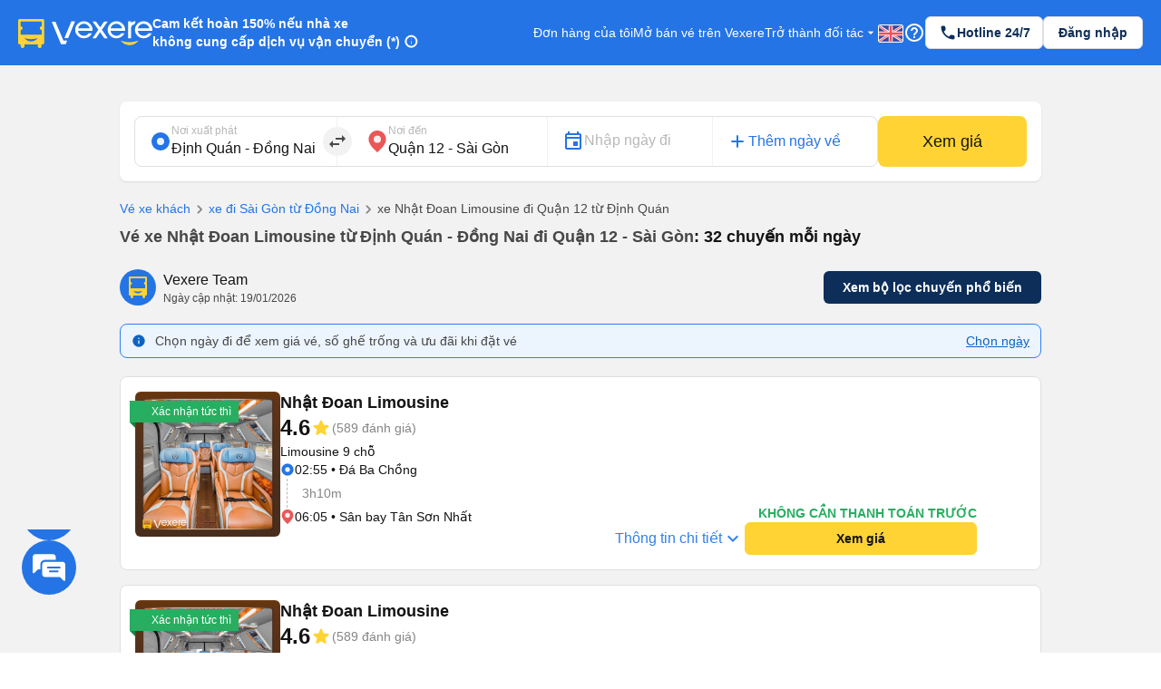

--- FILE ---
content_type: text/html; charset=utf-8
request_url: https://vexere.com/vi-VN/ve-xe-khach-nhat-doan-tu-dinh-quan-dong-nai-di-quan-12-sai-gon-2176t23291-16413.html
body_size: 169165
content:
<!DOCTYPE html><html lang="vi-VN"><head><link rel="preload" href="https://cdnjs.cloudflare.com/ajax/libs/antd/3.25.0/antd.min.css" as="style"/><link rel="stylesheet" href="https://cdnjs.cloudflare.com/ajax/libs/antd/3.25.0/antd.min.css"/><link rel="preconnect" href="https://connect.facebook.net"/><link rel="preconnect" href="https://www.facebook.com"/><link rel="preconnect" href="https://www.google-analytics.com"/><link rel="preconnect" href="https://www.google.com.vn"/><link rel="preconnect" href="https://www.googletagmanager.com"/><script defer="" src="https://229a2c9fe669f7b.cmccloud.com.vn/js/events-tracking/bundle.js"></script><script async="" src="https://www.googletagmanager.com/gtag/js?id=G-4CCX580KEF"></script><script async="" src="https://cdnjs.cloudflare.com/ajax/libs/lazysizes/5.3.2/plugins/unveilhooks/ls.unveilhooks.min.js"></script><script async="" src="https://cdnjs.cloudflare.com/ajax/libs/lazysizes/5.3.2/lazysizes.min.js"></script><script src="https://cdnt.netcoresmartech.com/smartechclient.js"></script><meta name="format-detection" content="telephone=no"/><meta name="facebook-domain-verification" content="rbzdudigxi8qlw36qt4ckhxqrprxo5"/><link rel="shortcut icon" href="https://vexere.com/images/vexere-ico.ico?v=0.0.3"/><link href="https://fonts.googleapis.com/css?family=Material+Icons|Material+Icons+Outlined|Material+Icons+Two+Tone|Material+Icons+Round|Material+Icons+Sharp" rel="stylesheet"/><link rel="stylesheet" href="https://fonts.googleapis.com/css2?family=Material+Symbols+Rounded:opsz,wght,FILL,GRAD@20..48,100..700,0..1,-50..200"/><meta name="theme-color" content="#2474E5"/><meta name="full-screen" content="yes"/><meta name="apple-mobile-web-app-capable" content="yes"/><meta name="mobile-web-app-capable" content="yes"/><meta name="apple-mobile-web-app-title" content=""/><meta name="apple-mobile-web-app-status-bar-style" content="#007AFF"/><meta charSet="utf-8"/><meta name="viewport" content="width=device-width, initial-scale=1.0, maximum-scale=5.0, "/><meta name="google-site-verification" content="niV9ShHdCWcZFAoPyWjqPL74Aldmk_jHfbvYkIt6uX0"/><link rel="apple-touch-icon" href="https://vexere.com/images/vexere-ico.ico?v=0.0.3" type="image/x-icon"/><script>
        if(typeof window !== 'undefined') { (function (i, s, o, g, r, a, m) {
    i['GoogleAnalyticsObject'] = r; i[r] = i[r] || function () {
    (i[r].q = i[r].q || []).push(arguments)
    }, i[r].l = 1 * new Date(); a = s.createElement(o),
    m = s.getElementsByTagName(o)[0]; a.async = 1; a.src = g; m.parentNode.insertBefore(a, m)
    })(window, document, 'script', '//www.google-analytics.com/analytics.js', 'ga');
    // ToDo check init when development
    ga('create', 'UA-42076441-4', 'auto'); // Replace with your property ID.
    ga('require', 'displayfeatures');
    ga('require', 'ecommerce');
    ga('send', 'pageview');
(function(w,d,s,l,i){w[l]=w[l]||[];w[l].push({'gtm.start':
    new Date().getTime(),event:'gtm.js'});var f=d.getElementsByTagName(s)[0],
    j=d.createElement(s),dl=l!='dataLayer'?'&l='+l:'';j.async=true;j.src=
    'https://www.googletagmanager.com/gtm.js?id='+i+dl;f.parentNode.insertBefore(j,f);
    })(window,document,'script','dataLayer','GTM-M6PXMMJ');
    dataLayer.push({'language': 'vi', 'platform': 'femobile'})
!function (f, b, e, v, n, t, s) {
      if (f.fbq) return; n = f.fbq = function () {
      n.callMethod ?
      n.callMethod.apply(n, arguments) : n.queue.push(arguments)
      };
      if (!f._fbq) f._fbq = n; n.push = n; n.loaded = !0; n.version = '2.0';
      n.queue = []; t = b.createElement(e); t.async = !0;
      t.src = v; s = b.getElementsByTagName(e)[0];
      s.parentNode.insertBefore(t, s)
    }(window, document, 'script', 'https://connect.facebook.net/en_US/fbevents.js');
    fbq('init', '639150852886647');
    fbq('track', 'PageView');

    if(!sessionStorage.getItem('FullStory') && RegExp('/xe-*|/*-bus*').test(window.location.pathname) && Math.floor(Math.random() * 100) <= 2 ) {
      !function(){var analytics=window.analytics=window.analytics||[];if(!analytics.initialize)if(analytics.invoked)window.console&&console.error&&console.error("Segment snippet included twice.");else{analytics.invoked=!0;analytics.methods=["trackSubmit","trackClick","trackLink","trackForm","pageview","identify","reset","group","track","ready","alias","debug","page","once","off","on"];analytics.factory=function(t){return function(){var e=Array.prototype.slice.call(arguments);e.unshift(t);analytics.push(e);return analytics}};for(var t=0;t<analytics.methods.length;t++){var e=analytics.methods[t];analytics[e]=analytics.factory(e)}analytics.load=function(t,e){var n=document.createElement("script");n.type="text/javascript";n.async=!0;n.src="https://cdn.segment.com/analytics.js/v1/"+t+"/analytics.min.js";var a=document.getElementsByTagName("script")[0];a.parentNode.insertBefore(n,a);analytics._loadOptions=e};analytics.SNIPPET_VERSION="4.1.0";
        analytics.load("ufHOz8F2LNDwyYcDbchNYkxi5yIXmRzW");
        analytics.page();
        sessionStorage.setItem('FullStory', 1);
      }}();
    }

    smartech('create','ADGMOT35CHFLVDHBJNIG50K96BFE409HF24O9P7POB9BICHBHM50' );
    smartech('register','098fec00afe3a76a3d46d8f1ac1967d8');
    smartech('identify', '');

    const appendChild = Element.prototype.appendChild;
    const urlCatchers = [
      "/AuthenticationService.Authenticate?",
      "/QuotaService.RecordEvent?"
    ];

    Element.prototype.appendChild = function (element) {
      const isGMapScript = element.tagName === 'SCRIPT' && /maps.googleapis.com/i.test(element.src);
      const isGMapAccessScript = isGMapScript && urlCatchers.some(url => element.src.includes(url));

      if (!isGMapAccessScript) {
        return appendChild.call(this, element);
      }

      return element;
    };
    
 
    window.dataLayer = window.dataLayer || [];
    function gtag(){dataLayer.push(arguments);}
    gtag('js', new Date());
    gtag('config', 'G-4CCX580KEF');
    console.log('We are hiring humans: https://careers.vexere.com');
    
window.lazySizesConfig = window.lazySizesConfig || {}; 
      window.lazySizesConfig.expand = 400;
     }</script><meta name="viewport" content="width=device-width,minimum-scale=1,initial-scale=1" class="next-head"/><meta charSet="utf-8" class="next-head"/><title>Đặt vé xe Nhật Đoan Limousine đi Quận 12 - Sài Gòn từ Định Quán - Đồng Nai giá tốt nhất | Vexere.com</title><meta name="robots" content="index, follow" class="next-head"/><meta name="description" content="Đặt vé xe Nhật Đoan Limousine đi Quận 12 - Sài Gòn từ Định Quán - Đồng Nai với giá vé tốt nhất hiện nay tại Vexere.com | Không cần thanh toán trước, chọn được chỗ ngồi yêu thích, có xác nhận vé tức thì từ nhà xe. Xem lịch trình, số điện thoại, đánh giá của nhà xe Nhật Đoan Limousine đi tuyến Định Quán - Đồng Nai - Quận 12 - Sài Gòn nhanh và chính xác nhất tại Vexere.com | Vé xe Tết Nhật Đoan Limousine 2026" class="next-head"/><meta content="article" property="og:type" class="next-head"/><meta content="Vé xe Nhật Đoan Limousine từ Định Quán - Đồng Nai đi Quận 12 - Sài Gòn | Vexere.com" property="og:title" class="next-head"/><meta content="Xe Nhật Đoan Limousine từ Định Quán - Đồng Nai đi Quận 12 - Sài Gòn giá vé từ 250000 → 250000 VND, có các chuyến từ 02:55 → 17:25 | Xem số điện thoại, giờ chạy chi tiết, đánh giá xe Nhật Đoan Limousine đi Quận 12 - Sài Gòn | Vexere.com Hệ thống Vé xe lớn nhất Việt Nam | Vé xe Tết 2026" property="og:description" class="next-head"/><meta content="https://storage.googleapis.com/fe-production/images/thumbnail.jpg" property="og:image" class="next-head"/><meta content="Xe Nhật Đoan Limousine từ Định Quán - Đồng Nai đi Quận 12 - Sài Gòn tại Vexere.com" property="og:image:alt" class="next-head"/><meta content="vi" property="og:locale" class="next-head"/><meta content="https://vexere.com/vi-VN/ve-xe-khach-nhat-doan-limousine-tu-dinh-quan-dong-nai-di-quan-12-sai-gon-2176t23291-16413.html" property="og:url" class="next-head"/><meta content="Vexere.com" property="og:site_name" class="next-head"/><meta content="554433098041167" property="fb:app_id" class="next-head"/><link rel="alternate" type="text/html" href="https://vexere.com/vi-VN/ve-xe-khach-nhat-doan-limousine-tu-dinh-quan-dong-nai-di-quan-12-sai-gon-2176t23291-16413.html" hreflang="x-default" title="Tiếng Việt" class="next-head"/><link rel="alternate" type="text/html" href="https://vexere.com/en-US/nhat-doan-limousine-bus-ticket-booking-from-dinh-quan-dong-nai-to-quan-12-sai-gon-2176t23291-16413.html" hreflang="en-US" title="English" class="next-head"/><link rel="canonical" href="https://vexere.com/vi-VN/ve-xe-khach-nhat-doan-limousine-tu-dinh-quan-dong-nai-di-quan-12-sai-gon-2176t23291-16413.html" class="next-head"/><link rel="preload" href="https://229a2c9fe669f7b.cmccloud.com.vn/_next/static/iJT5NelgVdoK8iUqBLMV6/pages/route.js" as="script"/><link rel="preload" href="https://229a2c9fe669f7b.cmccloud.com.vn/_next/static/iJT5NelgVdoK8iUqBLMV6/pages/_app.js" as="script"/><link rel="preload" href="https://229a2c9fe669f7b.cmccloud.com.vn/_next/static/chunks/commons.d92c00802bc2eea0ba56.js" as="script"/><link rel="preload" href="https://229a2c9fe669f7b.cmccloud.com.vn/_next/static/chunks/pc-route-index.af0c3b9dbcc0cc4d85d8.js" as="script"/><link rel="preload" href="https://229a2c9fe669f7b.cmccloud.com.vn/_next/static/runtime/webpack-5257345b55ff755639e0.js" as="script"/><link rel="preload" href="https://229a2c9fe669f7b.cmccloud.com.vn/_next/static/chunks/commons.d92c00802bc2eea0ba56.js" as="script"/><link rel="preload" href="https://229a2c9fe669f7b.cmccloud.com.vn/_next/static/runtime/main-6fbf5d7d7d5055f848db.js" as="script"/><link rel="preload" href="https://229a2c9fe669f7b.cmccloud.com.vn/_next/static/chunks/styles.3d1ea95f383e2c865b1e.js" as="script"/><link rel="stylesheet" href="https://229a2c9fe669f7b.cmccloud.com.vn/_next/static/css/styles.af6b71da.chunk.css"/><style data-styled="" data-styled-version="5.3.0">.fiBJvr{-webkit-animation:igsOVk 1s ease-in-out 0s infinite;animation:igsOVk 1s ease-in-out 0s infinite;width:30vw;height:auto;}/*!sc*/
data-styled.g1[id="imageLoading__Image-sc-19e44f6-0"]{content:"fiBJvr,"}/*!sc*/
.dVxeQY{font-size:24px;font-weight:700;line-height:32px;-webkit-letter-spacing:0;-moz-letter-spacing:0;-ms-letter-spacing:0;letter-spacing:0;margin-bottom:0;}/*!sc*/
data-styled.g15[id="base__Heading02-sc-1tvbuqk-5"]{content:"dVxeQY,"}/*!sc*/
.boemqK{font-size:14px;line-height:20px;font-weight:700;-webkit-letter-spacing:0;-moz-letter-spacing:0;-ms-letter-spacing:0;letter-spacing:0;margin-bottom:0;}/*!sc*/
data-styled.g25[id="base__Headline03-sc-1tvbuqk-15"]{content:"boemqK,"}/*!sc*/
.jPSIDj{font-weight:400;font-size:12px;line-height:16px;-webkit-letter-spacing:0;-moz-letter-spacing:0;-ms-letter-spacing:0;letter-spacing:0;margin-bottom:0;}/*!sc*/
data-styled.g26[id="base__Caption01-sc-1tvbuqk-16"]{content:"jPSIDj,"}/*!sc*/
.hOLeyK{font-size:16px;font-weight:500;line-height:24px;-webkit-letter-spacing:0;-moz-letter-spacing:0;-ms-letter-spacing:0;letter-spacing:0;margin-bottom:0;}/*!sc*/
data-styled.g33[id="base__BodyHighlight-sc-1tvbuqk-23"]{content:"hOLeyK,"}/*!sc*/
.koqPnD{font-weight:400;font-size:14px;line-height:20px;-webkit-letter-spacing:0;-moz-letter-spacing:0;-ms-letter-spacing:0;letter-spacing:0;margin-bottom:0;}/*!sc*/
data-styled.g34[id="base__Body02-sc-1tvbuqk-24"]{content:"koqPnD,"}/*!sc*/
.iubNHF{font-size:14px;font-weight:500;line-height:20px;-webkit-letter-spacing:0;-moz-letter-spacing:0;-ms-letter-spacing:0;letter-spacing:0;margin-bottom:0;}/*!sc*/
data-styled.g36[id="base__Body02Highlight-sc-1tvbuqk-26"]{content:"iubNHF,"}/*!sc*/
.roMcM{font-size:12px;font-weight:400;line-height:16px;-webkit-letter-spacing:0;-moz-letter-spacing:0;-ms-letter-spacing:0;letter-spacing:0;margin-bottom:0;}/*!sc*/
data-styled.g37[id="base__Caption-sc-1tvbuqk-27"]{content:"roMcM,"}/*!sc*/
.cOIwSM{font-weight:500;font-size:14px;line-height:20px;margin-bottom:0;}/*!sc*/
data-styled.g43[id="base__Body02HightLightBold-sc-1tvbuqk-33"]{content:"cOIwSM,"}/*!sc*/
.jTWrHv{font-size:14px;font-weight:700;line-height:20px;margin-bottom:0;-webkit-letter-spacing:0;-moz-letter-spacing:0;-ms-letter-spacing:0;letter-spacing:0;-webkit-text-decoration:underline;text-decoration:underline;text-underline-offset:1px;word-break:normal;-webkit-text-decoration-skip-ink:none !important;text-decoration-skip-ink:none !important;-webkit-text-decoration-thickness:10% !important;text-decoration-thickness:10% !important;text-underline-offset:20% !important;}/*!sc*/
data-styled.g48[id="base__Button01-sc-1tvbuqk-38"]{content:"jTWrHv,"}/*!sc*/
.fbgUJF{font-size:12px;font-weight:700;line-height:16px;margin-bottom:0;-webkit-letter-spacing:0;-moz-letter-spacing:0;-ms-letter-spacing:0;letter-spacing:0;-webkit-text-decoration:underline;text-decoration:underline;text-underline-offset:1px;word-break:normal;-webkit-text-decoration-skip-ink:none !important;text-decoration-skip-ink:none !important;-webkit-text-decoration-thickness:9% !important;text-decoration-thickness:9% !important;text-underline-offset:20% !important;}/*!sc*/
data-styled.g49[id="base__Button02-sc-1tvbuqk-39"]{content:"fbgUJF,"}/*!sc*/
.gjpjPC{font-weight:700;font-size:18px;line-height:24px;margin-bottom:0px;}/*!sc*/
data-styled.g56[id="base__Headline01-sc-1tvbuqk-46"]{content:"gjpjPC,"}/*!sc*/
.jpHwBh{position:relative;display:-webkit-box;display:-webkit-flex;display:-ms-flexbox;display:flex;-webkit-flex:1;-ms-flex:1;flex:1;-webkit-flex-direction:row;-ms-flex-direction:row;flex-direction:row;-webkit-align-items:center;-webkit-box-align:center;-ms-flex-align:center;align-items:center;border:1px solid #E0E0E0;border-radius:8px;padding:8px 16px;padding-right:48px;background-color:white;}/*!sc*/
.jpHwBh .input-section{display:-webkit-box;display:-webkit-flex;display:-ms-flexbox;display:flex;-webkit-flex:1;-ms-flex:1;flex:1;-webkit-flex-direction:column-reverse;-ms-flex-direction:column-reverse;flex-direction:column-reverse;-webkit-box-pack:space-around;-webkit-justify-content:space-around;-ms-flex-pack:space-around;justify-content:space-around;width:100%;}/*!sc*/
.jpHwBh label,.jpHwBh input{-webkit-transition:all 0.2s;transition:all 0.2s;touch-action:manipulation;}/*!sc*/
.jpHwBh input{width:100%;border:0;padding:0;background-color:unset;font-size:16px;line-height:16px;color:#141414;}/*!sc*/
.jpHwBh input:disabled{opacity:1;-webkit-text-fill-color:#B8B8B8;}/*!sc*/
.jpHwBh input:focus{outline:0;}/*!sc*/
.jpHwBh input:placeholder-shown ~ label{cursor:text;max-width:66.66%;white-space:nowrap;overflow:hidden;text-overflow:ellipsis;-webkit-transform-origin:left bottom;-ms-transform-origin:left bottom;transform-origin:left bottom;-webkit-transform:translate(0,0.8rem) scale(1.33);-ms-transform:translate(0,0.8rem) scale(1.33);transform:translate(0,0.8rem) scale(1.33);}/*!sc*/
.jpHwBh input::-webkit-input-placeholder{opacity:0;-webkit-transition:inherit;transition:inherit;}/*!sc*/
.jpHwBh input:focus::-webkit-input-placeholder{opacity:1;}/*!sc*/
.jpHwBh input:not(:placeholder-shown) + label,.jpHwBh input:focus + label{-webkit-transform:translate(0,0) scale(1);-ms-transform:translate(0,0) scale(1);transform:translate(0,0) scale(1);cursor:pointer;}/*!sc*/
.jpHwBh .error-section{position:absolute;right:16px;}/*!sc*/
.jpHwBh .no-arrows::-webkit-inner-spin-button,.jpHwBh .no-arrows::-webkit-outer-spin-button{-webkit-appearance:none;margin:0;}/*!sc*/
.jpHwBh .no-arrows{-moz-appearance:textfield;}/*!sc*/
.jpHwBh .input-suffix{position:absolute;right:12px;top:50%;-webkit-transform:translateY(-50%);-ms-transform:translateY(-50%);transform:translateY(-50%);}/*!sc*/
data-styled.g63[id="Input__Container-m45jj3-0"]{content:"jpHwBh,"}/*!sc*/
.jtexIT{width:auto;}/*!sc*/
data-styled.g68[id="IconComponent__SVGIcon-r88lg2-0"]{content:"jtexIT,"}/*!sc*/
.jWyAAs{width:100%;display:-webkit-box;display:-webkit-flex;display:-ms-flexbox;display:flex;-webkit-align-items:center;-webkit-box-align:center;-ms-flex-align:center;align-items:center;-webkit-box-pack:center;-webkit-justify-content:center;-ms-flex-pack:center;justify-content:center;gap:4px;}/*!sc*/
.jWyAAs.btn-cta{color:#141414;background:#FFD333;border-color:#FFD333;}/*!sc*/
.jWyAAs.btn-cta:active{border-color:#FFE485;background:#FFE485;}/*!sc*/
.jWyAAs.btn-cta:focus,.jWyAAs.btn-cta:hover{border-color:#FFD333;}/*!sc*/
.jWyAAs.btn-cta[disabled],.jWyAAs.btn-cta[disabled]:active,.jWyAAs.btn-cta[disabled]:focus,.jWyAAs.btn-cta[disabled]:hover{background:#E0E0E0;color:white;border:none;}/*!sc*/
.jWyAAs.btn-primary{color:white;background:#0D2E59;border-color:#0D2E59;}/*!sc*/
.jWyAAs.btn-primary:active{border-color:#0D2E59;background:#1F477A;}/*!sc*/
.jWyAAs.btn-primary:focus,.jWyAAs.btn-primary:hover{border-color:#0D2E59;}/*!sc*/
.jWyAAs.btn-primary[disabled],.jWyAAs.btn-primary[disabled]:active,.jWyAAs.btn-primary[disabled]:focus,.jWyAAs.btn-primary[disabled]:hover{background:#E0E0E0;color:white;border:none;}/*!sc*/
.jWyAAs.btn-secondary{color:#0D2E59;background:white;border-color:#E0E0E0;}/*!sc*/
.jWyAAs.btn-secondary:active{border-color:#E0E0E0;background:#F2F2F2;}/*!sc*/
.jWyAAs.btn-secondary:focus,.jWyAAs.btn-secondary:hover{border-color:#E0E0E0;}/*!sc*/
.jWyAAs.btn-secondary[disabled],.jWyAAs.btn-secondary[disabled]:active,.jWyAAs.btn-secondary[disabled]:focus,.jWyAAs.btn-secondary[disabled]:hover{background:white;color:#E0E0E0;border:none;}/*!sc*/
.jWyAAs.btn-lg{height:48px;font-size:16px;font-weight:700;line-height:24px;padding-top:12px;padding-bottom:12px;border-radius:8px;}/*!sc*/
.jWyAAs.btn-sm{height:36px;font-size:14px;font-weight:700;line-height:20px;padding-top:8px;padding-bottom:8px;border-radius:6px;}/*!sc*/
data-styled.g74[id="Button__ButtonStyled-sc-1podjgv-0"]{content:"jWyAAs,"}/*!sc*/
.jkxFLW .ant-modal-header{text-align:center;}/*!sc*/
.jkxFLW .ant-modal-header{text-align:center;border:none;padding:20px 25px 0px 25px;}/*!sc*/
.jkxFLW .ant-modal-header .ant-modal-title{font-weight:bold;font-size:16px;color:#484848;}/*!sc*/
.jkxFLW .ant-modal-close .ant-modal-close-x{font-size:18px;color:#484848;}/*!sc*/
.jkxFLW .ant-modal-content{border-radius:8px;}/*!sc*/
.jkxFLW .ant-modal-body{padding:10px 24px;overflow:auto;color:#484848;max-height:70vh;}/*!sc*/
.jkxFLW .ant-modal-footer{display:-webkit-box;display:-webkit-flex;display:-ms-flexbox;display:flex;-webkit-flex-direction:column;-ms-flex-direction:column;flex-direction:column;-webkit-box-pack:center;-webkit-justify-content:center;-ms-flex-pack:center;justify-content:center;-webkit-align-items:center;-webkit-box-align:center;-ms-flex-align:center;align-items:center;padding:0;border-color:#c7c7cc;}/*!sc*/
.jkxFLW .ant-modal-footer button{border:none;box-shadow:none;font-weight:500;font-size:16px;width:100%;height:auto;padding:10px 15px;border-radius:unset;}/*!sc*/
.jkxFLW .ant-modal-footer button:last-child{border-bottom-left-radius:8px;border-bottom-right-radius:8px;}/*!sc*/
.jkxFLW .ant-modal-footer button + button{border-top:1px solid #c7c7cc;margin:0;}/*!sc*/
data-styled.g99[id="Modal__ModalStyled-sc-1885fbi-0"]{content:"jkxFLW,"}/*!sc*/
.cWzKZZ{max-width:100% !important;max-height:100%;top:0px !important;-webkit-align-items:center;-webkit-box-align:center;-ms-flex-align:center;align-items:center;-webkit-box-pack:center;-webkit-justify-content:center;-ms-flex-pack:center;justify-content:center;}/*!sc*/
.cWzKZZ .ant-modal-content{padding-top:20px;padding-left:20px;padding-right:20px;height:unset;-webkit-align-items:center;-webkit-box-align:center;-ms-flex-align:center;align-items:center;-webkit-box-pack:center;-webkit-justify-content:center;-ms-flex-pack:center;justify-content:center;border-radius:10px;}/*!sc*/
.cWzKZZ .ant-modal-body{height:400px;-webkit-align-items:center;-webkit-box-align:center;-ms-flex-align:center;align-items:center;-webkit-box-pack:center;-webkit-justify-content:center;-ms-flex-pack:center;justify-content:center;padding:0px;border-radius:10px;max-height:100vh;}/*!sc*/
.cWzKZZ .ant-modal-title{text-align:center;}/*!sc*/
.cWzKZZ .ant-modal-close{display:none;}/*!sc*/
.cWzKZZ .sticky-header{position:-webkit-sticky;position:sticky;top:0px;background:rgb(36,116,229);z-index:10;width:100%;padding:0px 16px;}/*!sc*/
.cWzKZZ .section{border:none !important;}/*!sc*/
.cWzKZZ .header-body-review-ticket{width:auto;}/*!sc*/
.cWzKZZ .header-left-review-ticket{display:unset;}/*!sc*/
.cWzKZZ .header-right-review-ticket{position:absolute;right:0;}/*!sc*/
data-styled.g101[id="AuthModal__ModalContainer-sc-1kjcpxp-0"]{content:"cWzKZZ,"}/*!sc*/
.bCqWOL{background-color:white;padding:20px;border-radius:16px;}/*!sc*/
.bCqWOL .loading-content{display:-webkit-box;display:-webkit-flex;display:-ms-flexbox;display:flex;-webkit-flex-direction:column;-ms-flex-direction:column;flex-direction:column;gap:8px;text-align:center;}/*!sc*/
data-styled.g107[id="wheelLoading__WheelLoadingModal-sc-1q0mou7-0"]{content:"bCqWOL,"}/*!sc*/
.dKZTJA{width:100%;height:100%;}/*!sc*/
data-styled.g108[id="loading__LoadingContainer-sc-1dclnqz-0"]{content:"dKZTJA,"}/*!sc*/
.hbnDkB{position:absolute;width:100%;height:100vh;background:white;top:0;left:0;z-index:1001;}/*!sc*/
data-styled.g109[id="loading__LoadingStyled-sc-1dclnqz-1"]{content:"hbnDkB,"}/*!sc*/
.ljuRu{visibility:hidden;display:-webkit-box;display:-webkit-flex;display:-ms-flexbox;display:flex;-webkit-align-items:center;-webkit-box-align:center;-ms-flex-align:center;align-items:center;-webkit-box-pack:center;-webkit-justify-content:center;-ms-flex-pack:center;justify-content:center;height:100%;width:100%;position:fixed;background:white;z-index:1001;top:0;left:0;}/*!sc*/
data-styled.g110[id="loading__LoadingWrapper-sc-1dclnqz-2"]{content:"ljuRu,"}/*!sc*/
.jJFyMk{visibility:hidden;display:-webkit-box;display:-webkit-flex;display:-ms-flexbox;display:flex;-webkit-align-items:center;-webkit-box-align:center;-ms-flex-align:center;align-items:center;-webkit-box-pack:center;-webkit-justify-content:center;-ms-flex-pack:center;justify-content:center;height:100%;width:100%;position:fixed;background:rgba(0,0,0,0.5);z-index:1001;top:0;left:0;opacity:1;}/*!sc*/
data-styled.g111[id="loading__WheelLoadingWrapper-sc-1dclnqz-3"]{content:"jJFyMk,"}/*!sc*/
.iHapwn{border-radius:10px;background:white;z-index:1002;display:-webkit-box;display:-webkit-flex;display:-ms-flexbox;display:flex;width:80%;-webkit-box-pack:center;-webkit-justify-content:center;-ms-flex-pack:center;justify-content:center;}/*!sc*/
@media (min-width:500px){.iHapwn .image-loading{width:7vw;}}/*!sc*/
data-styled.g112[id="loading__LoadingBody-sc-1dclnqz-4"]{content:"iHapwn,"}/*!sc*/
*{-webkit-scroll-behavior:smooth;-moz-scroll-behavior:smooth;-ms-scroll-behavior:smooth;scroll-behavior:smooth;}/*!sc*/
body{font-feature-settings:normal !important;-webkit-font-feature-settings:normal !important;font-variant:normal !important;-webkit-font-variant:normal !important;background-color:white;}/*!sc*/
body div#__next{min-height:100%;}/*!sc*/
body p,body h1,body h2,body h3,body h4,body h5,body h6{word-break:break-word;}/*!sc*/
body div.wrapper-banner-down-app{position:relative;}/*!sc*/
body div.react-joyride__spotlight{border-radius:50% !important;height:40px;width:40px;}/*!sc*/
body .hidden-button{height:auto;display:-webkit-box;display:-webkit-flex;display:-ms-flexbox;display:flex;-webkit-align-items:center;-webkit-box-align:center;-ms-flex-align:center;align-items:center;-webkit-box-pack:center;-webkit-justify-content:center;-ms-flex-pack:center;justify-content:center;border:0;padding:0;margin:0;background:unset !important;box-shadow:unset !important;cursor:pointer;}/*!sc*/
body .hidden-button[disabled] *{color:#C0C0C0 !important;}/*!sc*/
body .material-symbols-outlined,body .material-icons-outlined{font-variation-settings:'FILL' 0,'wght' 400,'GRAD' 0,'opsz' 24;}/*!sc*/
body .material-icons-wrapper{display:-webkit-box;display:-webkit-flex;display:-ms-flexbox;display:flex;width:24px;height:24px;}/*!sc*/
body .material-icons-wrapper .material-icons,body .material-icons-wrapper .material-icons-outlined,body .material-icons-wrapper .material-icons-two-tone,body .material-icons-wrapper .material-icons-round,body .material-icons-wrapper .material-icons-sharp{font-size:24px !important;}/*!sc*/
body .material-icons-wrapper.md-12{width:12px;height:12px;}/*!sc*/
body .material-icons-wrapper.md-12 .material-icons,body .material-icons-wrapper.md-12 .material-icons-outlined,body .material-icons-wrapper.md-12 .material-icons-two-tone,body .material-icons-wrapper.md-12 .material-icons-round,body .material-icons-wrapper.md-12 .material-icons-sharp{font-size:12px !important;}/*!sc*/
body .material-icons-wrapper.md-16{width:16px;height:16px;}/*!sc*/
body .material-icons-wrapper.md-16 .material-icons,body .material-icons-wrapper.md-16 .material-icons-outlined,body .material-icons-wrapper.md-16 .material-icons-two-tone,body .material-icons-wrapper.md-16 .material-icons-round,body .material-icons-wrapper.md-16 .material-icons-sharp{font-size:16px !important;}/*!sc*/
body .material-icons-wrapper.md-18{width:18px;height:18px;}/*!sc*/
body .material-icons-wrapper.md-18 .material-icons,body .material-icons-wrapper.md-18 .material-icons-outlined,body .material-icons-wrapper.md-18 .material-icons-two-tone,body .material-icons-wrapper.md-18 .material-icons-round,body .material-icons-wrapper.md-18 .material-icons-sharp{font-size:18px !important;}/*!sc*/
body .material-icons-wrapper.md-20{width:20px;height:20px;}/*!sc*/
body .material-icons-wrapper.md-20 .material-icons,body .material-icons-wrapper.md-20 .material-icons-outlined,body .material-icons-wrapper.md-20 .material-icons-two-tone,body .material-icons-wrapper.md-20 .material-icons-round,body .material-icons-wrapper.md-20 .material-icons-sharp{font-size:20px !important;}/*!sc*/
body .material-icons-wrapper.md-24{width:24px;height:24px;}/*!sc*/
body .material-icons-wrapper.md-24 .material-icons,body .material-icons-wrapper.md-24 .material-icons-outlined,body .material-icons-wrapper.md-24 .material-icons-two-tone,body .material-icons-wrapper.md-24 .material-icons-round,body .material-icons-wrapper.md-24 .material-icons-sharp{font-size:24px !important;}/*!sc*/
body .material-icons-wrapper.md-36{width:36px;height:36px;}/*!sc*/
body .material-icons-wrapper.md-36 .material-icons,body .material-icons-wrapper.md-36 .material-icons-outlined,body .material-icons-wrapper.md-36 .material-icons-two-tone,body .material-icons-wrapper.md-36 .material-icons-round,body .material-icons-wrapper.md-36 .material-icons-sharp{font-size:36px !important;}/*!sc*/
body .material-icons-wrapper.md-40{width:40px;height:40px;}/*!sc*/
body .material-icons-wrapper.md-40 .material-icons,body .material-icons-wrapper.md-40 .material-icons-outlined,body .material-icons-wrapper.md-40 .material-icons-two-tone,body .material-icons-wrapper.md-40 .material-icons-round,body .material-icons-wrapper.md-40 .material-icons-sharp{font-size:40px !important;}/*!sc*/
body .material-icons-wrapper.md-48{width:48px;height:48px;}/*!sc*/
body .material-icons-wrapper.md-48 .material-icons,body .material-icons-wrapper.md-48 .material-icons-outlined,body .material-icons-wrapper.md-48 .material-icons-two-tone,body .material-icons-wrapper.md-48 .material-icons-round,body .material-icons-wrapper.md-48 .material-icons-sharp{font-size:48px !important;}/*!sc*/
body .material-icons-wrapper.md-72{width:72px;height:72px;position:relative;}/*!sc*/
body .material-icons-wrapper.md-72 .material-icons,body .material-icons-wrapper.md-72 .material-icons-outlined,body .material-icons-wrapper.md-72 .material-icons-two-tone,body .material-icons-wrapper.md-72 .material-icons-round,body .material-icons-wrapper.md-72 .material-icons-sharp{font-size:72px !important;position:absolute;}/*!sc*/
body .material-icons-wrapper.md-96{width:96px;height:96px;}/*!sc*/
body .material-icons-wrapper.md-96 .material-icons,body .material-icons-wrapper.md-96 .material-icons-outlined,body .material-icons-wrapper.md-96 .material-icons-two-tone,body .material-icons-wrapper.md-96 .material-icons-round,body .material-icons-wrapper.md-96 .material-icons-sharp{font-size:96px !important;}/*!sc*/
body .material-icons-wrapper.with-background{border-radius:100%;background-color:#F7F7F7;}/*!sc*/
body .material-icons-wrapper.color--vex-blue .material-icons-two-tone{-webkit-filter:invert(37%) sepia(91%) saturate(3111%) hue-rotate(204deg) brightness(94%) contrast(90%);filter:invert(37%) sepia(91%) saturate(3111%) hue-rotate(204deg) brightness(94%) contrast(90%);}/*!sc*/
body .material-icons,body .material-icons-outlined,body .material-icons-two-tone,body .material-icons-round,body .material-icons-sharp{line-height:1 !important;opacity:0;}/*!sc*/
body .slick-slide > div{font-size:0;}/*!sc*/
body .slick-slide > div > *{font-size:14px;}/*!sc*/
body .color--vex-blue{color:#2474E5 !important;}/*!sc*/
body .color--vex-blue-light{color:#7FAEF0 !important;}/*!sc*/
body .color--vex-blue-lightest{color:#E3EDFC !important;}/*!sc*/
body .color--vex-blue-navy{color:#0D2E59 !important;}/*!sc*/
body .color--vex-blue-navy-light{color:#1F477A;}/*!sc*/
body .color--vex-yellow{color:#FFD333 !important;}/*!sc*/
body .color--vex-yellow-light{color:#FFE485 !important;}/*!sc*/
body .color--vex-yellow-lightest{color:#FFF6D6 !important;}/*!sc*/
body .color--vex-navy-lightest{color:#B3C9E5 !important;}/*!sc*/
body .color--vex-d-blue{color:#061B37 !important;}/*!sc*/
body .color--vex-d-blue-lighter{color:#0A2E5C !important;}/*!sc*/
body .color--information{color:#2F80ED !important;}/*!sc*/
body .color--information-light{color:#85BBF5 !important;}/*!sc*/
body .color--information-lightest{color:#ECF4FD !important;}/*!sc*/
body .color--positive{color:#27AE60 !important;}/*!sc*/
body .color--positive-light{color:#8BE5B0 !important;}/*!sc*/
body .color--positive-lightest{color:#EEFBF4 !important;}/*!sc*/
body .color--critical{color:#FFC52F !important;}/*!sc*/
body .color--critical-new{color:#FFAF1F !important;}/*!sc*/
body .color--critical-light{color:#FFD78F !important;}/*!sc*/
body .color--critical-lightest{color:#FEF9EB !important;}/*!sc*/
body .color--negative{color:#EB5757 !important;}/*!sc*/
body .color--negative-light{color:#F4A4A4 !important;}/*!sc*/
body .color--negative-lightest{color:#FDEDED !important;}/*!sc*/
body .color--darkness{color:#141414 !important;}/*!sc*/
body .color--dark{color:#474747 !important;}/*!sc*/
body .color--medium-sub{color:#858585 !important;}/*!sc*/
body .color--lightest-bg{color:#F7F7F7 !important;}/*!sc*/
body .color--lighter-border{color:#E0E0E0 !important;}/*!sc*/
body .color--light-disable{color:#B8B8B8 !important;}/*!sc*/
body .color--gray-disable{color:#858585 !important;}/*!sc*/
body .color--vexetet-yellow{color:#F2D07D !important;}/*!sc*/
body .color--neutral-white{color:#FFFFFF !important;}/*!sc*/
body .color--vexetet-red{color:#D71B3F !important;}/*!sc*/
body .color--black{color:black !important;}/*!sc*/
body .color--white{color:white !important;}/*!sc*/
body .color--vex-info{color:#1890ff !important;}/*!sc*/
body .color--referral-blue{color:#45A4FF !important;}/*!sc*/
body .color--information-light-v2{color:#8EBBF5 !important;}/*!sc*/
body .bg--vex-blue{background-color:#2474E5 !important;}/*!sc*/
body .bg--vex-primary{background-color:#0060C4 !important;}/*!sc*/
body .bg--vex-blue-light{background-color:#7FAEF0 !important;}/*!sc*/
body .bg--vex-blue-lightest{background-color:#E3EDFC !important;}/*!sc*/
body .bg--vex-blue-navy{background-color:#0D2E59 !important;}/*!sc*/
body .bg--vex-yellow{background-color:#FFD333 !important;}/*!sc*/
body .bg--vex-yellow-light{background-color:#FFE485 !important;}/*!sc*/
body .bg--vex-yellow-lightest{background-color:#FFF6D6 !important;}/*!sc*/
body .bg--vex-red-tet{background-color:#D3191C !important;}/*!sc*/
body .bg--vex-tet-orange{background-color:#FF891F !important;}/*!sc*/
body .bg--vex-d-blue{background-color:#061B37 !important;}/*!sc*/
body .bg--vex-d-blue-lighter{background-color:#0A2E5C !important;}/*!sc*/
body .bg--information{background-color:#2F80ED !important;}/*!sc*/
body .bg--information-light{background-color:#85BBF5 !important;}/*!sc*/
body .bg--information-light-v2{background-color:#8EBBF5 !important;}/*!sc*/
body .bg--information-lightest{background-color:#ECF4FD !important;}/*!sc*/
body .bg--positive{background-color:#27AE60 !important;}/*!sc*/
body .bg--positive-light{background-color:#8BE5B0 !important;}/*!sc*/
body .bg--positive-lightest{background-color:#EEFBF4 !important;}/*!sc*/
body .bg--critical{background-color:#FFC52F !important;}/*!sc*/
body .bg--critical-new{background-color:#FFAF1F !important;}/*!sc*/
body .bg--critical-light{background-color:#FFD78F !important;}/*!sc*/
body .bg--critical-lightest{background-color:#FEF9EB !important;}/*!sc*/
body .bg--critical-lightest-new{background-color:#FFF0D6 !important;}/*!sc*/
body .bg--negative{background-color:#EB5757 !important;}/*!sc*/
body .bg--negative-light{background-color:#F4A4A4 !important;}/*!sc*/
body .bg--negative-lightest{background-color:#FDEDED !important;}/*!sc*/
body .bg--darkness{background-color:#141414 !important;}/*!sc*/
body .bg--dark{background-color:#474747 !important;}/*!sc*/
body .bg--medium-sub{background-color:#858585 !important;}/*!sc*/
body .bg--lightest-bg{background-color:#F7F7F7 !important;}/*!sc*/
body .bg--lighter-border{background-color:#E0E0E0 !important;}/*!sc*/
body .bg--light-disable{background-color:#B8B8B8 !important;}/*!sc*/
body .bg--neutral-white{background-color:#FFFFFF !important;}/*!sc*/
body .bg--vexetet-yellow{background-color:#F2D07D !important;}/*!sc*/
body .bg--vexetet-red{background-color:#D71B3F !important;}/*!sc*/
body .bg--vexetet-critical-lightest{background-color:#FFF0D6 !important;}/*!sc*/
body .bg--black{background-color:black !important;}/*!sc*/
body .bg--white{background-color:white !important;}/*!sc*/
body .bg-gray{background-color:#F2F2F2 !important;}/*!sc*/
body .bg--neutral-gray{background-color:#858585 !important;}/*!sc*/
body .box--shadow{box-shadow:0px -4px 16px rgb(0 0 0 / 5%);}/*!sc*/
body .color--vex-danger{color:#ca0b00 !important;}/*!sc*/
body .__floater__arrow{width:100%;height:100%;display:-webkit-box;display:-webkit-flex;display:-ms-flexbox;display:flex;-webkit-align-items:center;-webkit-box-align:center;-ms-flex-align:center;align-items:center;-webkit-box-pack:center;-webkit-justify-content:center;-ms-flex-pack:center;justify-content:center;position:relative;}/*!sc*/
body.no-scroll{overflow:hidden;}/*!sc*/
body .ant-modal-wrap{overflow:hidden;}/*!sc*/
body .link{-webkit-text-decoration:underline;text-decoration:underline;text-align:left;cursor:pointer;}/*!sc*/
body .anticon.anticon-loading,body .button-icon{margin-right:4px;}/*!sc*/
body .button-icon.right{margin-right:0;margin-left:4px;}/*!sc*/
body .content-left{-webkit-box-pack:start;-webkit-justify-content:flex-start;-ms-flex-pack:start;justify-content:flex-start;text-align:start;}/*!sc*/
body .content-center{-webkit-box-pack:center;-webkit-justify-content:center;-ms-flex-pack:center;justify-content:center;text-align:center;}/*!sc*/
body .content-right{-webkit-box-pack:end;-webkit-justify-content:flex-end;-ms-flex-pack:end;justify-content:flex-end;text-align:end;}/*!sc*/
body .ant-checkbox-inner,body .ant-tree-checkbox-inner,body .ant-radio-inner{border:2px solid #141414;}/*!sc*/
body .ant-checkbox-disabled .ant-checkbox-inner,body .ant-tree-checkbox-disabled .ant-checkbox-inner,body .ant-radio-disabled .ant-checkbox-inner,body .ant-checkbox-disabled .ant-tree-checkbox-inner,body .ant-tree-checkbox-disabled .ant-tree-checkbox-inner,body .ant-radio-disabled .ant-tree-checkbox-inner,body .ant-checkbox-disabled .ant-radio-inner,body .ant-tree-checkbox-disabled .ant-radio-inner,body .ant-radio-disabled .ant-radio-inner{border:2px solid #E0E0E0 !important;background:white;}/*!sc*/
body .ant-checkbox-checked .ant-checkbox-inner,body .ant-tree-checkbox-checked .ant-checkbox-inner,body .ant-radio-checked .ant-checkbox-inner,body .ant-checkbox-checked .ant-tree-checkbox-inner,body .ant-tree-checkbox-checked .ant-tree-checkbox-inner,body .ant-radio-checked .ant-tree-checkbox-inner,body .ant-checkbox-checked .ant-radio-inner,body .ant-tree-checkbox-checked .ant-radio-inner,body .ant-radio-checked .ant-radio-inner{border-width:1px !important;}/*!sc*/
body .ant-checkbox-checked .ant-radio-inner,body .ant-tree-checkbox-checked .ant-radio-inner,body .ant-radio-checked .ant-radio-inner{box-shadow:0 0 0 1px #2474E5;}/*!sc*/
body .text--underline{-webkit-text-decoration:underline;text-decoration:underline;text-underline-offset:2px;}/*!sc*/
body .scroll-list-fare{width:100vw;}/*!sc*/
body .card-shadow{box-shadow:0px 1px 2px 0px rgba(0,0,0,0.10);}/*!sc*/
body .ant-tooltip-inner{max-width:400px;color:white;background-color:#0D2E59;}/*!sc*/
body .ant-tooltip-placement-bottom .ant-tooltip-arrow,body .ant-tooltip-placement-bottomLeft .ant-tooltip-arrow,body .ant-tooltip-placement-bottomRight .ant-tooltip-arrow{border-bottom-color:#0D2E59;}/*!sc*/
body .custom-tooltip .ant-tooltip-inner{max-width:400px;color:white;background-color:#2474E5;}/*!sc*/
body .custom-tooltip .ant-tooltip-arrow:before{background-color:#2474E5;}/*!sc*/
body .hide-scroll-but-keep-functionality{-ms-overflow-style:none;-webkit-scrollbar-width:none;-moz-scrollbar-width:none;-ms-scrollbar-width:none;scrollbar-width:none;}/*!sc*/
body .hide-scroll-but-keep-functionality::-webkit-scrollbar{display:none;}/*!sc*/
.ant-message{top:calc(50%);}/*!sc*/
.ant-message .ant-message-notice-content{background-color:black;border-radius:8px;}/*!sc*/
.ant-message .ant-message-custom-content{color:white;}/*!sc*/
.block{display:block;}/*!sc*/
.inline-block{display:inline-block;}/*!sc*/
.flex{display:-webkit-box;display:-webkit-flex;display:-ms-flexbox;display:flex;}/*!sc*/
.inline-flex{display:-webkit-inline-box;display:-webkit-inline-flex;display:-ms-inline-flexbox;display:inline-flex;}/*!sc*/
.flex-row{-webkit-flex-direction:row;-ms-flex-direction:row;flex-direction:row;}/*!sc*/
.flex-row-reverse{-webkit-flex-direction:row-reverse;-ms-flex-direction:row-reverse;flex-direction:row-reverse;}/*!sc*/
.flex-col{-webkit-flex-direction:column;-ms-flex-direction:column;flex-direction:column;}/*!sc*/
.flex-col-reverse{-webkit-flex-direction:column-reverse;-ms-flex-direction:column-reverse;flex-direction:column-reverse;}/*!sc*/
.flex-wrap{-webkit-flex-wrap:wrap;-ms-flex-wrap:wrap;flex-wrap:wrap;}/*!sc*/
.flex-nowrap{-webkit-flex-wrap:nowrap;-ms-flex-wrap:nowrap;flex-wrap:nowrap;}/*!sc*/
.flex-wrap-reverse{-webkit-flex-wrap:wrap-reverse;-ms-flex-wrap:wrap-reverse;flex-wrap:wrap-reverse;}/*!sc*/
.justify-start{-webkit-box-pack:start;-webkit-justify-content:flex-start;-ms-flex-pack:start;justify-content:flex-start;}/*!sc*/
.justify-center{-webkit-box-pack:center;-webkit-justify-content:center;-ms-flex-pack:center;justify-content:center;}/*!sc*/
.justify-end{-webkit-box-pack:end;-webkit-justify-content:flex-end;-ms-flex-pack:end;justify-content:flex-end;}/*!sc*/
.justify-between{-webkit-box-pack:justify;-webkit-justify-content:space-between;-ms-flex-pack:justify;justify-content:space-between;}/*!sc*/
.space-between{-webkit-box-pack:justify;-webkit-justify-content:space-between;-ms-flex-pack:justify;justify-content:space-between;}/*!sc*/
.justify-around{-webkit-box-pack:space-around;-webkit-justify-content:space-around;-ms-flex-pack:space-around;justify-content:space-around;}/*!sc*/
.justify-evenly{-webkit-box-pack:space-evenly;-webkit-justify-content:space-evenly;-ms-flex-pack:space-evenly;justify-content:space-evenly;}/*!sc*/
.items-start{-webkit-align-items:flex-start;-webkit-box-align:flex-start;-ms-flex-align:flex-start;align-items:flex-start;}/*!sc*/
.items-center{-webkit-align-items:center;-webkit-box-align:center;-ms-flex-align:center;align-items:center;}/*!sc*/
.items-end{-webkit-align-items:flex-end;-webkit-box-align:flex-end;-ms-flex-align:flex-end;align-items:flex-end;}/*!sc*/
.items-baseline{-webkit-align-items:baseline;-webkit-box-align:baseline;-ms-flex-align:baseline;align-items:baseline;}/*!sc*/
.items-stretch{-webkit-align-items:stretch;-webkit-box-align:stretch;-ms-flex-align:stretch;align-items:stretch;}/*!sc*/
.content-start{-webkit-align-content:flex-start;-ms-flex-line-pack:start;align-content:flex-start;}/*!sc*/
.content-center{-webkit-align-content:center;-ms-flex-line-pack:center;align-content:center;}/*!sc*/
.content-end{-webkit-align-content:flex-end;-ms-flex-line-pack:end;align-content:flex-end;}/*!sc*/
.content-between{-webkit-align-content:space-between;-ms-flex-line-pack:space-between;align-content:space-between;}/*!sc*/
.content-around{-webkit-align-content:space-around;-ms-flex-line-pack:space-around;align-content:space-around;}/*!sc*/
.content-evenly{-webkit-align-content:space-evenly;-ms-flex-line-pack:space-evenly;align-content:space-evenly;}/*!sc*/
.self-auto{-webkit-align-self:auto;-ms-flex-item-align:auto;align-self:auto;}/*!sc*/
.self-start{-webkit-align-self:flex-start;-ms-flex-item-align:start;align-self:flex-start;}/*!sc*/
.self-center{-webkit-align-self:center;-ms-flex-item-align:center;align-self:center;}/*!sc*/
.self-end{-webkit-align-self:flex-end;-ms-flex-item-align:end;align-self:flex-end;}/*!sc*/
.self-stretch{-webkit-align-self:stretch;-ms-flex-item-align:stretch;align-self:stretch;}/*!sc*/
.flex-1{-webkit-flex:1 1 0%;-ms-flex:1 1 0%;flex:1 1 0%;}/*!sc*/
.flex-auto{-webkit-flex:1 1 auto;-ms-flex:1 1 auto;flex:1 1 auto;}/*!sc*/
.flex-initial{-webkit-flex:0 1 auto;-ms-flex:0 1 auto;flex:0 1 auto;}/*!sc*/
.flex-none{-webkit-flex:none;-ms-flex:none;flex:none;}/*!sc*/
.grow{-webkit-box-flex:1;-webkit-flex-grow:1;-ms-flex-positive:1;flex-grow:1;}/*!sc*/
.grow-0{-webkit-box-flex:0;-webkit-flex-grow:0;-ms-flex-positive:0;flex-grow:0;}/*!sc*/
.shrink{-webkit-flex-shrink:1;-ms-flex-negative:1;flex-shrink:1;}/*!sc*/
.shrink-0{-webkit-flex-shrink:0;-ms-flex-negative:0;flex-shrink:0;}/*!sc*/
.gap-0{gap:0px;}/*!sc*/
.gap-1{gap:4px;}/*!sc*/
.gap-2{gap:8px;}/*!sc*/
.gap-3{gap:12px;}/*!sc*/
.gap-4{gap:16px;}/*!sc*/
.gap-5{gap:20px;}/*!sc*/
.gap-6{gap:24px;}/*!sc*/
.gap-7{gap:28px;}/*!sc*/
.gap-8{gap:32px;}/*!sc*/
.gap-9{gap:36px;}/*!sc*/
.gap-10{gap:40px;}/*!sc*/
.flex-1{-webkit-flex:1 1 0%;-ms-flex:1 1 0%;flex:1 1 0%;}/*!sc*/
.flex-2{-webkit-flex:2 1 0%;-ms-flex:2 1 0%;flex:2 1 0%;}/*!sc*/
.flex-3{-webkit-flex:3 1 0%;-ms-flex:3 1 0%;flex:3 1 0%;}/*!sc*/
.flex-4{-webkit-flex:4 1 0%;-ms-flex:4 1 0%;flex:4 1 0%;}/*!sc*/
.flex-5{-webkit-flex:5 1 0%;-ms-flex:5 1 0%;flex:5 1 0%;}/*!sc*/
.flex-6{-webkit-flex:6 1 0%;-ms-flex:6 1 0%;flex:6 1 0%;}/*!sc*/
.flex-7{-webkit-flex:7 1 0%;-ms-flex:7 1 0%;flex:7 1 0%;}/*!sc*/
.flex-8{-webkit-flex:8 1 0%;-ms-flex:8 1 0%;flex:8 1 0%;}/*!sc*/
.flex-9{-webkit-flex:9 1 0%;-ms-flex:9 1 0%;flex:9 1 0%;}/*!sc*/
.flex-10{-webkit-flex:10 1 0%;-ms-flex:10 1 0%;flex:10 1 0%;}/*!sc*/
.flex-11{-webkit-flex:11 1 0%;-ms-flex:11 1 0%;flex:11 1 0%;}/*!sc*/
.flex-12{-webkit-flex:12 1 0%;-ms-flex:12 1 0%;flex:12 1 0%;}/*!sc*/
:root{--spacing:0.25rem;}/*!sc*/
.p-0{padding:0;}/*!sc*/
.pt-0{padding-top:0;}/*!sc*/
.pr-0{padding-right:0;}/*!sc*/
.pb-0{padding-bottom:0;}/*!sc*/
.pl-0{padding-left:0;}/*!sc*/
.px-0{padding-left:0;padding-right:0;}/*!sc*/
.py-0{padding-top:0;padding-bottom:0;}/*!sc*/
.p-0\.5{padding:calc(var(--spacing) * 0.5);}/*!sc*/
.pt-0\.5{padding-top:calc(var(--spacing) * 0.5);}/*!sc*/
.pr-0\.5{padding-right:calc(var(--spacing) * 0.5);}/*!sc*/
.pb-0\.5{padding-bottom:calc(var(--spacing) * 0.5);}/*!sc*/
.pl-0\.5{padding-left:calc(var(--spacing) * 0.5);}/*!sc*/
.px-0\.5{padding-left:calc(var(--spacing) * 0.5);padding-right:calc(var(--spacing) * 0.5);}/*!sc*/
.py-0\.5{padding-top:calc(var(--spacing) * 0.5);padding-bottom:calc(var(--spacing) * 0.5);}/*!sc*/
.p-1{padding:calc(var(--spacing) * 1);}/*!sc*/
.pt-1{padding-top:calc(var(--spacing) * 1);}/*!sc*/
.pr-1{padding-right:calc(var(--spacing) * 1);}/*!sc*/
.pb-1{padding-bottom:calc(var(--spacing) * 1);}/*!sc*/
.pl-1{padding-left:calc(var(--spacing) * 1);}/*!sc*/
.px-1{padding-left:calc(var(--spacing) * 1);padding-right:calc(var(--spacing) * 1);}/*!sc*/
.py-1{padding-top:calc(var(--spacing) * 1);padding-bottom:calc(var(--spacing) * 1);}/*!sc*/
.p-1\.5{padding:calc(var(--spacing) * 1.5);}/*!sc*/
.pt-1\.5{padding-top:calc(var(--spacing) * 1.5);}/*!sc*/
.pr-1\.5{padding-right:calc(var(--spacing) * 1.5);}/*!sc*/
.pb-1\.5{padding-bottom:calc(var(--spacing) * 1.5);}/*!sc*/
.pl-1\.5{padding-left:calc(var(--spacing) * 1.5);}/*!sc*/
.px-1\.5{padding-left:calc(var(--spacing) * 1.5);padding-right:calc(var(--spacing) * 1.5);}/*!sc*/
.py-1\.5{padding-top:calc(var(--spacing) * 1.5);padding-bottom:calc(var(--spacing) * 1.5);}/*!sc*/
.p-2{padding:calc(var(--spacing) * 2);}/*!sc*/
.pt-2{padding-top:calc(var(--spacing) * 2);}/*!sc*/
.pr-2{padding-right:calc(var(--spacing) * 2);}/*!sc*/
.pb-2{padding-bottom:calc(var(--spacing) * 2);}/*!sc*/
.pl-2{padding-left:calc(var(--spacing) * 2);}/*!sc*/
.px-2{padding-left:calc(var(--spacing) * 2);padding-right:calc(var(--spacing) * 2);}/*!sc*/
.py-2{padding-top:calc(var(--spacing) * 2);padding-bottom:calc(var(--spacing) * 2);}/*!sc*/
.p-2\.5{padding:calc(var(--spacing) * 2.5);}/*!sc*/
.pt-2\.5{padding-top:calc(var(--spacing) * 2.5);}/*!sc*/
.pr-2\.5{padding-right:calc(var(--spacing) * 2.5);}/*!sc*/
.pb-2\.5{padding-bottom:calc(var(--spacing) * 2.5);}/*!sc*/
.pl-2\.5{padding-left:calc(var(--spacing) * 2.5);}/*!sc*/
.px-2\.5{padding-left:calc(var(--spacing) * 2.5);padding-right:calc(var(--spacing) * 2.5);}/*!sc*/
.py-2\.5{padding-top:calc(var(--spacing) * 2.5);padding-bottom:calc(var(--spacing) * 2.5);}/*!sc*/
.p-3{padding:calc(var(--spacing) * 3);}/*!sc*/
.pt-3{padding-top:calc(var(--spacing) * 3);}/*!sc*/
.pr-3{padding-right:calc(var(--spacing) * 3);}/*!sc*/
.pb-3{padding-bottom:calc(var(--spacing) * 3);}/*!sc*/
.pl-3{padding-left:calc(var(--spacing) * 3);}/*!sc*/
.px-3{padding-left:calc(var(--spacing) * 3);padding-right:calc(var(--spacing) * 3);}/*!sc*/
.py-3{padding-top:calc(var(--spacing) * 3);padding-bottom:calc(var(--spacing) * 3);}/*!sc*/
.p-3\.5{padding:calc(var(--spacing) * 3.5);}/*!sc*/
.pt-3\.5{padding-top:calc(var(--spacing) * 3.5);}/*!sc*/
.pr-3\.5{padding-right:calc(var(--spacing) * 3.5);}/*!sc*/
.pb-3\.5{padding-bottom:calc(var(--spacing) * 3.5);}/*!sc*/
.pl-3\.5{padding-left:calc(var(--spacing) * 3.5);}/*!sc*/
.px-3\.5{padding-left:calc(var(--spacing) * 3.5);padding-right:calc(var(--spacing) * 3.5);}/*!sc*/
.py-3\.5{padding-top:calc(var(--spacing) * 3.5);padding-bottom:calc(var(--spacing) * 3.5);}/*!sc*/
.p-4{padding:calc(var(--spacing) * 4);}/*!sc*/
.pt-4{padding-top:calc(var(--spacing) * 4);}/*!sc*/
.pr-4{padding-right:calc(var(--spacing) * 4);}/*!sc*/
.pb-4{padding-bottom:calc(var(--spacing) * 4);}/*!sc*/
.pl-4{padding-left:calc(var(--spacing) * 4);}/*!sc*/
.px-4{padding-left:calc(var(--spacing) * 4);padding-right:calc(var(--spacing) * 4);}/*!sc*/
.py-4{padding-top:calc(var(--spacing) * 4);padding-bottom:calc(var(--spacing) * 4);}/*!sc*/
.p-5{padding:calc(var(--spacing) * 5);}/*!sc*/
.pt-5{padding-top:calc(var(--spacing) * 5);}/*!sc*/
.pr-5{padding-right:calc(var(--spacing) * 5);}/*!sc*/
.pb-5{padding-bottom:calc(var(--spacing) * 5);}/*!sc*/
.pl-5{padding-left:calc(var(--spacing) * 5);}/*!sc*/
.px-5{padding-left:calc(var(--spacing) * 5);padding-right:calc(var(--spacing) * 5);}/*!sc*/
.py-5{padding-top:calc(var(--spacing) * 5);padding-bottom:calc(var(--spacing) * 5);}/*!sc*/
.p-6{padding:calc(var(--spacing) * 6);}/*!sc*/
.pt-6{padding-top:calc(var(--spacing) * 6);}/*!sc*/
.pr-6{padding-right:calc(var(--spacing) * 6);}/*!sc*/
.pb-6{padding-bottom:calc(var(--spacing) * 6);}/*!sc*/
.pl-6{padding-left:calc(var(--spacing) * 6);}/*!sc*/
.px-6{padding-left:calc(var(--spacing) * 6);padding-right:calc(var(--spacing) * 6);}/*!sc*/
.py-6{padding-top:calc(var(--spacing) * 6);padding-bottom:calc(var(--spacing) * 6);}/*!sc*/
.p-8{padding:calc(var(--spacing) * 8);}/*!sc*/
.pt-8{padding-top:calc(var(--spacing) * 8);}/*!sc*/
.pr-8{padding-right:calc(var(--spacing) * 8);}/*!sc*/
.pb-8{padding-bottom:calc(var(--spacing) * 8);}/*!sc*/
.pl-8{padding-left:calc(var(--spacing) * 8);}/*!sc*/
.px-8{padding-left:calc(var(--spacing) * 8);padding-right:calc(var(--spacing) * 8);}/*!sc*/
.py-8{padding-top:calc(var(--spacing) * 8);padding-bottom:calc(var(--spacing) * 8);}/*!sc*/
.p-10{padding:calc(var(--spacing) * 10);}/*!sc*/
.pt-10{padding-top:calc(var(--spacing) * 10);}/*!sc*/
.pr-10{padding-right:calc(var(--spacing) * 10);}/*!sc*/
.pb-10{padding-bottom:calc(var(--spacing) * 10);}/*!sc*/
.pl-10{padding-left:calc(var(--spacing) * 10);}/*!sc*/
.px-10{padding-left:calc(var(--spacing) * 10);padding-right:calc(var(--spacing) * 10);}/*!sc*/
.py-10{padding-top:calc(var(--spacing) * 10);padding-bottom:calc(var(--spacing) * 10);}/*!sc*/
.p-12{padding:calc(var(--spacing) * 12);}/*!sc*/
.pt-12{padding-top:calc(var(--spacing) * 12);}/*!sc*/
.pr-12{padding-right:calc(var(--spacing) * 12);}/*!sc*/
.pb-12{padding-bottom:calc(var(--spacing) * 12);}/*!sc*/
.pl-12{padding-left:calc(var(--spacing) * 12);}/*!sc*/
.px-12{padding-left:calc(var(--spacing) * 12);padding-right:calc(var(--spacing) * 12);}/*!sc*/
.py-12{padding-top:calc(var(--spacing) * 12);padding-bottom:calc(var(--spacing) * 12);}/*!sc*/
.p-14{padding:calc(var(--spacing) * 14);}/*!sc*/
.pt-14{padding-top:calc(var(--spacing) * 14);}/*!sc*/
.pr-14{padding-right:calc(var(--spacing) * 14);}/*!sc*/
.pb-14{padding-bottom:calc(var(--spacing) * 14);}/*!sc*/
.pl-14{padding-left:calc(var(--spacing) * 14);}/*!sc*/
.px-14{padding-left:calc(var(--spacing) * 14);padding-right:calc(var(--spacing) * 14);}/*!sc*/
.py-14{padding-top:calc(var(--spacing) * 14);padding-bottom:calc(var(--spacing) * 14);}/*!sc*/
.p-15{padding:calc(var(--spacing) * 15);}/*!sc*/
.pt-15{padding-top:calc(var(--spacing) * 15);}/*!sc*/
.pr-15{padding-right:calc(var(--spacing) * 15);}/*!sc*/
.pb-15{padding-bottom:calc(var(--spacing) * 15);}/*!sc*/
.pl-15{padding-left:calc(var(--spacing) * 15);}/*!sc*/
.px-15{padding-left:calc(var(--spacing) * 15);padding-right:calc(var(--spacing) * 15);}/*!sc*/
.py-15{padding-top:calc(var(--spacing) * 15);padding-bottom:calc(var(--spacing) * 15);}/*!sc*/
.p-16{padding:calc(var(--spacing) * 16);}/*!sc*/
.pt-16{padding-top:calc(var(--spacing) * 16);}/*!sc*/
.pr-16{padding-right:calc(var(--spacing) * 16);}/*!sc*/
.pb-16{padding-bottom:calc(var(--spacing) * 16);}/*!sc*/
.pl-16{padding-left:calc(var(--spacing) * 16);}/*!sc*/
.px-16{padding-left:calc(var(--spacing) * 16);padding-right:calc(var(--spacing) * 16);}/*!sc*/
.py-16{padding-top:calc(var(--spacing) * 16);padding-bottom:calc(var(--spacing) * 16);}/*!sc*/
.p-18{padding:calc(var(--spacing) * 18);}/*!sc*/
.pt-18{padding-top:calc(var(--spacing) * 18);}/*!sc*/
.pr-18{padding-right:calc(var(--spacing) * 18);}/*!sc*/
.pb-18{padding-bottom:calc(var(--spacing) * 18);}/*!sc*/
.pl-18{padding-left:calc(var(--spacing) * 18);}/*!sc*/
.px-18{padding-left:calc(var(--spacing) * 18);padding-right:calc(var(--spacing) * 18);}/*!sc*/
.py-18{padding-top:calc(var(--spacing) * 18);padding-bottom:calc(var(--spacing) * 18);}/*!sc*/
.p-20{padding:calc(var(--spacing) * 20);}/*!sc*/
.pt-20{padding-top:calc(var(--spacing) * 20);}/*!sc*/
.pr-20{padding-right:calc(var(--spacing) * 20);}/*!sc*/
.pb-20{padding-bottom:calc(var(--spacing) * 20);}/*!sc*/
.pl-20{padding-left:calc(var(--spacing) * 20);}/*!sc*/
.px-20{padding-left:calc(var(--spacing) * 20);padding-right:calc(var(--spacing) * 20);}/*!sc*/
.py-20{padding-top:calc(var(--spacing) * 20);padding-bottom:calc(var(--spacing) * 20);}/*!sc*/
.p-24{padding:calc(var(--spacing) * 24);}/*!sc*/
.pt-24{padding-top:calc(var(--spacing) * 24);}/*!sc*/
.pr-24{padding-right:calc(var(--spacing) * 24);}/*!sc*/
.pb-24{padding-bottom:calc(var(--spacing) * 24);}/*!sc*/
.pl-24{padding-left:calc(var(--spacing) * 24);}/*!sc*/
.px-24{padding-left:calc(var(--spacing) * 24);padding-right:calc(var(--spacing) * 24);}/*!sc*/
.py-24{padding-top:calc(var(--spacing) * 24);padding-bottom:calc(var(--spacing) * 24);}/*!sc*/
.p-32{padding:calc(var(--spacing) * 32);}/*!sc*/
.pt-32{padding-top:calc(var(--spacing) * 32);}/*!sc*/
.pr-32{padding-right:calc(var(--spacing) * 32);}/*!sc*/
.pb-32{padding-bottom:calc(var(--spacing) * 32);}/*!sc*/
.pl-32{padding-left:calc(var(--spacing) * 32);}/*!sc*/
.px-32{padding-left:calc(var(--spacing) * 32);padding-right:calc(var(--spacing) * 32);}/*!sc*/
.py-32{padding-top:calc(var(--spacing) * 32);padding-bottom:calc(var(--spacing) * 32);}/*!sc*/
.p-40{padding:calc(var(--spacing) * 40);}/*!sc*/
.pt-40{padding-top:calc(var(--spacing) * 40);}/*!sc*/
.pr-40{padding-right:calc(var(--spacing) * 40);}/*!sc*/
.pb-40{padding-bottom:calc(var(--spacing) * 40);}/*!sc*/
.pl-40{padding-left:calc(var(--spacing) * 40);}/*!sc*/
.px-40{padding-left:calc(var(--spacing) * 40);padding-right:calc(var(--spacing) * 40);}/*!sc*/
.py-40{padding-top:calc(var(--spacing) * 40);padding-bottom:calc(var(--spacing) * 40);}/*!sc*/
.p-48{padding:calc(var(--spacing) * 48);}/*!sc*/
.pt-48{padding-top:calc(var(--spacing) * 48);}/*!sc*/
.pr-48{padding-right:calc(var(--spacing) * 48);}/*!sc*/
.pb-48{padding-bottom:calc(var(--spacing) * 48);}/*!sc*/
.pl-48{padding-left:calc(var(--spacing) * 48);}/*!sc*/
.px-48{padding-left:calc(var(--spacing) * 48);padding-right:calc(var(--spacing) * 48);}/*!sc*/
.py-48{padding-top:calc(var(--spacing) * 48);padding-bottom:calc(var(--spacing) * 48);}/*!sc*/
.p-55{padding:calc(var(--spacing) * 55);}/*!sc*/
.pt-55{padding-top:calc(var(--spacing) * 55);}/*!sc*/
.pr-55{padding-right:calc(var(--spacing) * 55);}/*!sc*/
.pb-55{padding-bottom:calc(var(--spacing) * 55);}/*!sc*/
.pl-55{padding-left:calc(var(--spacing) * 55);}/*!sc*/
.px-55{padding-left:calc(var(--spacing) * 55);padding-right:calc(var(--spacing) * 55);}/*!sc*/
.py-55{padding-top:calc(var(--spacing) * 55);padding-bottom:calc(var(--spacing) * 55);}/*!sc*/
.p-56{padding:calc(var(--spacing) * 56);}/*!sc*/
.pt-56{padding-top:calc(var(--spacing) * 56);}/*!sc*/
.pr-56{padding-right:calc(var(--spacing) * 56);}/*!sc*/
.pb-56{padding-bottom:calc(var(--spacing) * 56);}/*!sc*/
.pl-56{padding-left:calc(var(--spacing) * 56);}/*!sc*/
.px-56{padding-left:calc(var(--spacing) * 56);padding-right:calc(var(--spacing) * 56);}/*!sc*/
.py-56{padding-top:calc(var(--spacing) * 56);padding-bottom:calc(var(--spacing) * 56);}/*!sc*/
.p-64{padding:calc(var(--spacing) * 64);}/*!sc*/
.pt-64{padding-top:calc(var(--spacing) * 64);}/*!sc*/
.pr-64{padding-right:calc(var(--spacing) * 64);}/*!sc*/
.pb-64{padding-bottom:calc(var(--spacing) * 64);}/*!sc*/
.pl-64{padding-left:calc(var(--spacing) * 64);}/*!sc*/
.px-64{padding-left:calc(var(--spacing) * 64);padding-right:calc(var(--spacing) * 64);}/*!sc*/
.py-64{padding-top:calc(var(--spacing) * 64);padding-bottom:calc(var(--spacing) * 64);}/*!sc*/
.p-1px{padding:1px;}/*!sc*/
.pt-1px{padding-top:1px;}/*!sc*/
.pr-1px{padding-right:1px;}/*!sc*/
.pb-1px{padding-bottom:1px;}/*!sc*/
.pl-1px{padding-left:1px;}/*!sc*/
.px-1px{padding-left:1px;padding-right:1px;}/*!sc*/
.py-1px{padding-top:1px;padding-bottom:1px;}/*!sc*/
.m-0{margin:0;}/*!sc*/
.mt-0{margin-top:0;}/*!sc*/
.mr-0{margin-right:0;}/*!sc*/
.mb-0{margin-bottom:0;}/*!sc*/
.ml-0{margin-left:0;}/*!sc*/
.mx-0{margin-left:0;margin-right:0;}/*!sc*/
.my-0{margin-top:0;margin-bottom:0;}/*!sc*/
.m-0\.5{margin:calc(var(--spacing) * 0.5);}/*!sc*/
.mt-0\.5{margin-top:calc(var(--spacing) * 0.5);}/*!sc*/
.mr-0\.5{margin-right:calc(var(--spacing) * 0.5);}/*!sc*/
.mb-0\.5{margin-bottom:calc(var(--spacing) * 0.5);}/*!sc*/
.ml-0\.5{margin-left:calc(var(--spacing) * 0.5);}/*!sc*/
.mx-0\.5{margin-left:calc(var(--spacing) * 0.5);margin-right:calc(var(--spacing) * 0.5);}/*!sc*/
.my-0\.5{margin-top:calc(var(--spacing) * 0.5);margin-bottom:calc(var(--spacing) * 0.5);}/*!sc*/
.m-1{margin:calc(var(--spacing) * 1);}/*!sc*/
.mt-1{margin-top:calc(var(--spacing) * 1);}/*!sc*/
.mr-1{margin-right:calc(var(--spacing) * 1);}/*!sc*/
.mb-1{margin-bottom:calc(var(--spacing) * 1);}/*!sc*/
.ml-1{margin-left:calc(var(--spacing) * 1);}/*!sc*/
.mx-1{margin-left:calc(var(--spacing) * 1);margin-right:calc(var(--spacing) * 1);}/*!sc*/
.my-1{margin-top:calc(var(--spacing) * 1);margin-bottom:calc(var(--spacing) * 1);}/*!sc*/
.m-1\.5{margin:calc(var(--spacing) * 1.5);}/*!sc*/
.mt-1\.5{margin-top:calc(var(--spacing) * 1.5);}/*!sc*/
.mr-1\.5{margin-right:calc(var(--spacing) * 1.5);}/*!sc*/
.mb-1\.5{margin-bottom:calc(var(--spacing) * 1.5);}/*!sc*/
.ml-1\.5{margin-left:calc(var(--spacing) * 1.5);}/*!sc*/
.mx-1\.5{margin-left:calc(var(--spacing) * 1.5);margin-right:calc(var(--spacing) * 1.5);}/*!sc*/
.my-1\.5{margin-top:calc(var(--spacing) * 1.5);margin-bottom:calc(var(--spacing) * 1.5);}/*!sc*/
.m-2{margin:calc(var(--spacing) * 2);}/*!sc*/
.mt-2{margin-top:calc(var(--spacing) * 2);}/*!sc*/
.mr-2{margin-right:calc(var(--spacing) * 2);}/*!sc*/
.mb-2{margin-bottom:calc(var(--spacing) * 2);}/*!sc*/
.ml-2{margin-left:calc(var(--spacing) * 2);}/*!sc*/
.mx-2{margin-left:calc(var(--spacing) * 2);margin-right:calc(var(--spacing) * 2);}/*!sc*/
.my-2{margin-top:calc(var(--spacing) * 2);margin-bottom:calc(var(--spacing) * 2);}/*!sc*/
.m-2\.5{margin:calc(var(--spacing) * 2.5);}/*!sc*/
.mt-2\.5{margin-top:calc(var(--spacing) * 2.5);}/*!sc*/
.mr-2\.5{margin-right:calc(var(--spacing) * 2.5);}/*!sc*/
.mb-2\.5{margin-bottom:calc(var(--spacing) * 2.5);}/*!sc*/
.ml-2\.5{margin-left:calc(var(--spacing) * 2.5);}/*!sc*/
.mx-2\.5{margin-left:calc(var(--spacing) * 2.5);margin-right:calc(var(--spacing) * 2.5);}/*!sc*/
.my-2\.5{margin-top:calc(var(--spacing) * 2.5);margin-bottom:calc(var(--spacing) * 2.5);}/*!sc*/
.m-3{margin:calc(var(--spacing) * 3);}/*!sc*/
.mt-3{margin-top:calc(var(--spacing) * 3);}/*!sc*/
.mr-3{margin-right:calc(var(--spacing) * 3);}/*!sc*/
.mb-3{margin-bottom:calc(var(--spacing) * 3);}/*!sc*/
.ml-3{margin-left:calc(var(--spacing) * 3);}/*!sc*/
.mx-3{margin-left:calc(var(--spacing) * 3);margin-right:calc(var(--spacing) * 3);}/*!sc*/
.my-3{margin-top:calc(var(--spacing) * 3);margin-bottom:calc(var(--spacing) * 3);}/*!sc*/
.m-3\.5{margin:calc(var(--spacing) * 3.5);}/*!sc*/
.mt-3\.5{margin-top:calc(var(--spacing) * 3.5);}/*!sc*/
.mr-3\.5{margin-right:calc(var(--spacing) * 3.5);}/*!sc*/
.mb-3\.5{margin-bottom:calc(var(--spacing) * 3.5);}/*!sc*/
.ml-3\.5{margin-left:calc(var(--spacing) * 3.5);}/*!sc*/
.mx-3\.5{margin-left:calc(var(--spacing) * 3.5);margin-right:calc(var(--spacing) * 3.5);}/*!sc*/
.my-3\.5{margin-top:calc(var(--spacing) * 3.5);margin-bottom:calc(var(--spacing) * 3.5);}/*!sc*/
.m-4{margin:calc(var(--spacing) * 4);}/*!sc*/
.mt-4{margin-top:calc(var(--spacing) * 4);}/*!sc*/
.mr-4{margin-right:calc(var(--spacing) * 4);}/*!sc*/
.mb-4{margin-bottom:calc(var(--spacing) * 4);}/*!sc*/
.ml-4{margin-left:calc(var(--spacing) * 4);}/*!sc*/
.mx-4{margin-left:calc(var(--spacing) * 4);margin-right:calc(var(--spacing) * 4);}/*!sc*/
.my-4{margin-top:calc(var(--spacing) * 4);margin-bottom:calc(var(--spacing) * 4);}/*!sc*/
.m-5{margin:calc(var(--spacing) * 5);}/*!sc*/
.mt-5{margin-top:calc(var(--spacing) * 5);}/*!sc*/
.mr-5{margin-right:calc(var(--spacing) * 5);}/*!sc*/
.mb-5{margin-bottom:calc(var(--spacing) * 5);}/*!sc*/
.ml-5{margin-left:calc(var(--spacing) * 5);}/*!sc*/
.mx-5{margin-left:calc(var(--spacing) * 5);margin-right:calc(var(--spacing) * 5);}/*!sc*/
.my-5{margin-top:calc(var(--spacing) * 5);margin-bottom:calc(var(--spacing) * 5);}/*!sc*/
.m-6{margin:calc(var(--spacing) * 6);}/*!sc*/
.mt-6{margin-top:calc(var(--spacing) * 6);}/*!sc*/
.mr-6{margin-right:calc(var(--spacing) * 6);}/*!sc*/
.mb-6{margin-bottom:calc(var(--spacing) * 6);}/*!sc*/
.ml-6{margin-left:calc(var(--spacing) * 6);}/*!sc*/
.mx-6{margin-left:calc(var(--spacing) * 6);margin-right:calc(var(--spacing) * 6);}/*!sc*/
.my-6{margin-top:calc(var(--spacing) * 6);margin-bottom:calc(var(--spacing) * 6);}/*!sc*/
.m-8{margin:calc(var(--spacing) * 8);}/*!sc*/
.mt-8{margin-top:calc(var(--spacing) * 8);}/*!sc*/
.mr-8{margin-right:calc(var(--spacing) * 8);}/*!sc*/
.mb-8{margin-bottom:calc(var(--spacing) * 8);}/*!sc*/
.ml-8{margin-left:calc(var(--spacing) * 8);}/*!sc*/
.mx-8{margin-left:calc(var(--spacing) * 8);margin-right:calc(var(--spacing) * 8);}/*!sc*/
.my-8{margin-top:calc(var(--spacing) * 8);margin-bottom:calc(var(--spacing) * 8);}/*!sc*/
.m-10{margin:calc(var(--spacing) * 10);}/*!sc*/
.mt-10{margin-top:calc(var(--spacing) * 10);}/*!sc*/
.mr-10{margin-right:calc(var(--spacing) * 10);}/*!sc*/
.mb-10{margin-bottom:calc(var(--spacing) * 10);}/*!sc*/
.ml-10{margin-left:calc(var(--spacing) * 10);}/*!sc*/
.mx-10{margin-left:calc(var(--spacing) * 10);margin-right:calc(var(--spacing) * 10);}/*!sc*/
.my-10{margin-top:calc(var(--spacing) * 10);margin-bottom:calc(var(--spacing) * 10);}/*!sc*/
.m-12{margin:calc(var(--spacing) * 12);}/*!sc*/
.mt-12{margin-top:calc(var(--spacing) * 12);}/*!sc*/
.mr-12{margin-right:calc(var(--spacing) * 12);}/*!sc*/
.mb-12{margin-bottom:calc(var(--spacing) * 12);}/*!sc*/
.ml-12{margin-left:calc(var(--spacing) * 12);}/*!sc*/
.mx-12{margin-left:calc(var(--spacing) * 12);margin-right:calc(var(--spacing) * 12);}/*!sc*/
.my-12{margin-top:calc(var(--spacing) * 12);margin-bottom:calc(var(--spacing) * 12);}/*!sc*/
.m-14{margin:calc(var(--spacing) * 14);}/*!sc*/
.mt-14{margin-top:calc(var(--spacing) * 14);}/*!sc*/
.mr-14{margin-right:calc(var(--spacing) * 14);}/*!sc*/
.mb-14{margin-bottom:calc(var(--spacing) * 14);}/*!sc*/
.ml-14{margin-left:calc(var(--spacing) * 14);}/*!sc*/
.mx-14{margin-left:calc(var(--spacing) * 14);margin-right:calc(var(--spacing) * 14);}/*!sc*/
.my-14{margin-top:calc(var(--spacing) * 14);margin-bottom:calc(var(--spacing) * 14);}/*!sc*/
.m-15{margin:calc(var(--spacing) * 15);}/*!sc*/
.mt-15{margin-top:calc(var(--spacing) * 15);}/*!sc*/
.mr-15{margin-right:calc(var(--spacing) * 15);}/*!sc*/
.mb-15{margin-bottom:calc(var(--spacing) * 15);}/*!sc*/
.ml-15{margin-left:calc(var(--spacing) * 15);}/*!sc*/
.mx-15{margin-left:calc(var(--spacing) * 15);margin-right:calc(var(--spacing) * 15);}/*!sc*/
.my-15{margin-top:calc(var(--spacing) * 15);margin-bottom:calc(var(--spacing) * 15);}/*!sc*/
.m-16{margin:calc(var(--spacing) * 16);}/*!sc*/
.mt-16{margin-top:calc(var(--spacing) * 16);}/*!sc*/
.mr-16{margin-right:calc(var(--spacing) * 16);}/*!sc*/
.mb-16{margin-bottom:calc(var(--spacing) * 16);}/*!sc*/
.ml-16{margin-left:calc(var(--spacing) * 16);}/*!sc*/
.mx-16{margin-left:calc(var(--spacing) * 16);margin-right:calc(var(--spacing) * 16);}/*!sc*/
.my-16{margin-top:calc(var(--spacing) * 16);margin-bottom:calc(var(--spacing) * 16);}/*!sc*/
.m-18{margin:calc(var(--spacing) * 18);}/*!sc*/
.mt-18{margin-top:calc(var(--spacing) * 18);}/*!sc*/
.mr-18{margin-right:calc(var(--spacing) * 18);}/*!sc*/
.mb-18{margin-bottom:calc(var(--spacing) * 18);}/*!sc*/
.ml-18{margin-left:calc(var(--spacing) * 18);}/*!sc*/
.mx-18{margin-left:calc(var(--spacing) * 18);margin-right:calc(var(--spacing) * 18);}/*!sc*/
.my-18{margin-top:calc(var(--spacing) * 18);margin-bottom:calc(var(--spacing) * 18);}/*!sc*/
.m-20{margin:calc(var(--spacing) * 20);}/*!sc*/
.mt-20{margin-top:calc(var(--spacing) * 20);}/*!sc*/
.mr-20{margin-right:calc(var(--spacing) * 20);}/*!sc*/
.mb-20{margin-bottom:calc(var(--spacing) * 20);}/*!sc*/
.ml-20{margin-left:calc(var(--spacing) * 20);}/*!sc*/
.mx-20{margin-left:calc(var(--spacing) * 20);margin-right:calc(var(--spacing) * 20);}/*!sc*/
.my-20{margin-top:calc(var(--spacing) * 20);margin-bottom:calc(var(--spacing) * 20);}/*!sc*/
.m-24{margin:calc(var(--spacing) * 24);}/*!sc*/
.mt-24{margin-top:calc(var(--spacing) * 24);}/*!sc*/
.mr-24{margin-right:calc(var(--spacing) * 24);}/*!sc*/
.mb-24{margin-bottom:calc(var(--spacing) * 24);}/*!sc*/
.ml-24{margin-left:calc(var(--spacing) * 24);}/*!sc*/
.mx-24{margin-left:calc(var(--spacing) * 24);margin-right:calc(var(--spacing) * 24);}/*!sc*/
.my-24{margin-top:calc(var(--spacing) * 24);margin-bottom:calc(var(--spacing) * 24);}/*!sc*/
.m-32{margin:calc(var(--spacing) * 32);}/*!sc*/
.mt-32{margin-top:calc(var(--spacing) * 32);}/*!sc*/
.mr-32{margin-right:calc(var(--spacing) * 32);}/*!sc*/
.mb-32{margin-bottom:calc(var(--spacing) * 32);}/*!sc*/
.ml-32{margin-left:calc(var(--spacing) * 32);}/*!sc*/
.mx-32{margin-left:calc(var(--spacing) * 32);margin-right:calc(var(--spacing) * 32);}/*!sc*/
.my-32{margin-top:calc(var(--spacing) * 32);margin-bottom:calc(var(--spacing) * 32);}/*!sc*/
.m-40{margin:calc(var(--spacing) * 40);}/*!sc*/
.mt-40{margin-top:calc(var(--spacing) * 40);}/*!sc*/
.mr-40{margin-right:calc(var(--spacing) * 40);}/*!sc*/
.mb-40{margin-bottom:calc(var(--spacing) * 40);}/*!sc*/
.ml-40{margin-left:calc(var(--spacing) * 40);}/*!sc*/
.mx-40{margin-left:calc(var(--spacing) * 40);margin-right:calc(var(--spacing) * 40);}/*!sc*/
.my-40{margin-top:calc(var(--spacing) * 40);margin-bottom:calc(var(--spacing) * 40);}/*!sc*/
.m-48{margin:calc(var(--spacing) * 48);}/*!sc*/
.mt-48{margin-top:calc(var(--spacing) * 48);}/*!sc*/
.mr-48{margin-right:calc(var(--spacing) * 48);}/*!sc*/
.mb-48{margin-bottom:calc(var(--spacing) * 48);}/*!sc*/
.ml-48{margin-left:calc(var(--spacing) * 48);}/*!sc*/
.mx-48{margin-left:calc(var(--spacing) * 48);margin-right:calc(var(--spacing) * 48);}/*!sc*/
.my-48{margin-top:calc(var(--spacing) * 48);margin-bottom:calc(var(--spacing) * 48);}/*!sc*/
.m-55{margin:calc(var(--spacing) * 55);}/*!sc*/
.mt-55{margin-top:calc(var(--spacing) * 55);}/*!sc*/
.mr-55{margin-right:calc(var(--spacing) * 55);}/*!sc*/
.mb-55{margin-bottom:calc(var(--spacing) * 55);}/*!sc*/
.ml-55{margin-left:calc(var(--spacing) * 55);}/*!sc*/
.mx-55{margin-left:calc(var(--spacing) * 55);margin-right:calc(var(--spacing) * 55);}/*!sc*/
.my-55{margin-top:calc(var(--spacing) * 55);margin-bottom:calc(var(--spacing) * 55);}/*!sc*/
.m-56{margin:calc(var(--spacing) * 56);}/*!sc*/
.mt-56{margin-top:calc(var(--spacing) * 56);}/*!sc*/
.mr-56{margin-right:calc(var(--spacing) * 56);}/*!sc*/
.mb-56{margin-bottom:calc(var(--spacing) * 56);}/*!sc*/
.ml-56{margin-left:calc(var(--spacing) * 56);}/*!sc*/
.mx-56{margin-left:calc(var(--spacing) * 56);margin-right:calc(var(--spacing) * 56);}/*!sc*/
.my-56{margin-top:calc(var(--spacing) * 56);margin-bottom:calc(var(--spacing) * 56);}/*!sc*/
.m-64{margin:calc(var(--spacing) * 64);}/*!sc*/
.mt-64{margin-top:calc(var(--spacing) * 64);}/*!sc*/
.mr-64{margin-right:calc(var(--spacing) * 64);}/*!sc*/
.mb-64{margin-bottom:calc(var(--spacing) * 64);}/*!sc*/
.ml-64{margin-left:calc(var(--spacing) * 64);}/*!sc*/
.mx-64{margin-left:calc(var(--spacing) * 64);margin-right:calc(var(--spacing) * 64);}/*!sc*/
.my-64{margin-top:calc(var(--spacing) * 64);margin-bottom:calc(var(--spacing) * 64);}/*!sc*/
.m-1px{margin:1px;}/*!sc*/
.mt-1px{margin-top:1px;}/*!sc*/
.mr-1px{margin-right:1px;}/*!sc*/
.mb-1px{margin-bottom:1px;}/*!sc*/
.ml-1px{margin-left:1px;}/*!sc*/
.mx-1px{margin-left:1px;margin-right:1px;}/*!sc*/
.my-1px{margin-top:1px;margin-bottom:1px;}/*!sc*/
.w-full{width:100%;}/*!sc*/
.h-full{height:100%;}/*!sc*/
.w-1px{width:1px;}/*!sc*/
.h-1px{height:1px;}/*!sc*/
.w-0{width:0;}/*!sc*/
.w-0.5{width:calc(var(--spacing) * 0.5);}/*!sc*/
.w-1{width:calc(var(--spacing) * 1);}/*!sc*/
.w-1.5{width:calc(var(--spacing) * 1.5);}/*!sc*/
.w-2{width:calc(var(--spacing) * 2);}/*!sc*/
.w-2.5{width:calc(var(--spacing) * 2.5);}/*!sc*/
.w-3{width:calc(var(--spacing) * 3);}/*!sc*/
.w-3.5{width:calc(var(--spacing) * 3.5);}/*!sc*/
.w-4{width:calc(var(--spacing) * 4);}/*!sc*/
.w-5{width:calc(var(--spacing) * 5);}/*!sc*/
.w-6{width:calc(var(--spacing) * 6);}/*!sc*/
.w-8{width:calc(var(--spacing) * 8);}/*!sc*/
.w-10{width:calc(var(--spacing) * 10);}/*!sc*/
.w-12{width:calc(var(--spacing) * 12);}/*!sc*/
.w-14{width:calc(var(--spacing) * 14);}/*!sc*/
.w-15{width:calc(var(--spacing) * 15);}/*!sc*/
.w-16{width:calc(var(--spacing) * 16);}/*!sc*/
.w-18{width:calc(var(--spacing) * 18);}/*!sc*/
.w-20{width:calc(var(--spacing) * 20);}/*!sc*/
.w-24{width:calc(var(--spacing) * 24);}/*!sc*/
.w-32{width:calc(var(--spacing) * 32);}/*!sc*/
.w-40{width:calc(var(--spacing) * 40);}/*!sc*/
.w-48{width:calc(var(--spacing) * 48);}/*!sc*/
.w-55{width:calc(var(--spacing) * 55);}/*!sc*/
.w-56{width:calc(var(--spacing) * 56);}/*!sc*/
.w-64{width:calc(var(--spacing) * 64);}/*!sc*/
.h-0{height:0;}/*!sc*/
.h-0.5{height:calc(var(--spacing) * 0.5);}/*!sc*/
.h-1{height:calc(var(--spacing) * 1);}/*!sc*/
.h-1.5{height:calc(var(--spacing) * 1.5);}/*!sc*/
.h-2{height:calc(var(--spacing) * 2);}/*!sc*/
.h-2.5{height:calc(var(--spacing) * 2.5);}/*!sc*/
.h-3{height:calc(var(--spacing) * 3);}/*!sc*/
.h-3.5{height:calc(var(--spacing) * 3.5);}/*!sc*/
.h-4{height:calc(var(--spacing) * 4);}/*!sc*/
.h-5{height:calc(var(--spacing) * 5);}/*!sc*/
.h-6{height:calc(var(--spacing) * 6);}/*!sc*/
.h-8{height:calc(var(--spacing) * 8);}/*!sc*/
.h-10{height:calc(var(--spacing) * 10);}/*!sc*/
.h-12{height:calc(var(--spacing) * 12);}/*!sc*/
.h-14{height:calc(var(--spacing) * 14);}/*!sc*/
.h-15{height:calc(var(--spacing) * 15);}/*!sc*/
.h-16{height:calc(var(--spacing) * 16);}/*!sc*/
.h-18{height:calc(var(--spacing) * 18);}/*!sc*/
.h-20{height:calc(var(--spacing) * 20);}/*!sc*/
.h-24{height:calc(var(--spacing) * 24);}/*!sc*/
.h-32{height:calc(var(--spacing) * 32);}/*!sc*/
.h-40{height:calc(var(--spacing) * 40);}/*!sc*/
.h-48{height:calc(var(--spacing) * 48);}/*!sc*/
.h-55{height:calc(var(--spacing) * 55);}/*!sc*/
.h-56{height:calc(var(--spacing) * 56);}/*!sc*/
.h-64{height:calc(var(--spacing) * 64);}/*!sc*/
.line-through{-webkit-text-decoration:line-through;text-decoration:line-through;}/*!sc*/
.overflow-hidden{overflow:hidden;}/*!sc*/
.border{border-color:#E0E0E0;border-style:solid;}/*!sc*/
.rounded-none{border-top-left-radius:0;border-top-right-radius:0;border-bottom-right-radius:0;border-bottom-left-radius:0;}/*!sc*/
.rounded-t-none{border-top-left-radius:0;border-top-right-radius:0;}/*!sc*/
.rounded-r-none{border-top-right-radius:0;border-bottom-right-radius:0;}/*!sc*/
.rounded-b-none{border-bottom-right-radius:0;border-bottom-left-radius:0;}/*!sc*/
.rounded-l-none{border-top-left-radius:0;border-bottom-left-radius:0;}/*!sc*/
.rounded-tl-none{border-top-left-radius:0;}/*!sc*/
.rounded-tr-none{border-top-right-radius:0;}/*!sc*/
.rounded-bl-none{border-bottom-left-radius:0;}/*!sc*/
.rounded-br-none{border-bottom-right-radius:0;}/*!sc*/
.rounded-sm{border-top-left-radius:0.125rem;border-top-right-radius:0.125rem;border-bottom-right-radius:0.125rem;border-bottom-left-radius:0.125rem;}/*!sc*/
.rounded-t-sm{border-top-left-radius:0.125rem;border-top-right-radius:0.125rem;}/*!sc*/
.rounded-r-sm{border-top-right-radius:0.125rem;border-bottom-right-radius:0.125rem;}/*!sc*/
.rounded-b-sm{border-bottom-right-radius:0.125rem;border-bottom-left-radius:0.125rem;}/*!sc*/
.rounded-l-sm{border-top-left-radius:0.125rem;border-bottom-left-radius:0.125rem;}/*!sc*/
.rounded-tl-sm{border-top-left-radius:0.125rem;}/*!sc*/
.rounded-tr-sm{border-top-right-radius:0.125rem;}/*!sc*/
.rounded-bl-sm{border-bottom-left-radius:0.125rem;}/*!sc*/
.rounded-br-sm{border-bottom-right-radius:0.125rem;}/*!sc*/
.rounded{border-top-left-radius:0.25rem;border-top-right-radius:0.25rem;border-bottom-right-radius:0.25rem;border-bottom-left-radius:0.25rem;}/*!sc*/
.rounded-t{border-top-left-radius:0.25rem;border-top-right-radius:0.25rem;}/*!sc*/
.rounded-r{border-top-right-radius:0.25rem;border-bottom-right-radius:0.25rem;}/*!sc*/
.rounded-b{border-bottom-right-radius:0.25rem;border-bottom-left-radius:0.25rem;}/*!sc*/
.rounded-l{border-top-left-radius:0.25rem;border-bottom-left-radius:0.25rem;}/*!sc*/
.rounded-tl{border-top-left-radius:0.25rem;}/*!sc*/
.rounded-tr{border-top-right-radius:0.25rem;}/*!sc*/
.rounded-bl{border-bottom-left-radius:0.25rem;}/*!sc*/
.rounded-br{border-bottom-right-radius:0.25rem;}/*!sc*/
.rounded-md{border-top-left-radius:0.375rem;border-top-right-radius:0.375rem;border-bottom-right-radius:0.375rem;border-bottom-left-radius:0.375rem;}/*!sc*/
.rounded-t-md{border-top-left-radius:0.375rem;border-top-right-radius:0.375rem;}/*!sc*/
.rounded-r-md{border-top-right-radius:0.375rem;border-bottom-right-radius:0.375rem;}/*!sc*/
.rounded-b-md{border-bottom-right-radius:0.375rem;border-bottom-left-radius:0.375rem;}/*!sc*/
.rounded-l-md{border-top-left-radius:0.375rem;border-bottom-left-radius:0.375rem;}/*!sc*/
.rounded-tl-md{border-top-left-radius:0.375rem;}/*!sc*/
.rounded-tr-md{border-top-right-radius:0.375rem;}/*!sc*/
.rounded-bl-md{border-bottom-left-radius:0.375rem;}/*!sc*/
.rounded-br-md{border-bottom-right-radius:0.375rem;}/*!sc*/
.rounded-lg{border-top-left-radius:0.5rem;border-top-right-radius:0.5rem;border-bottom-right-radius:0.5rem;border-bottom-left-radius:0.5rem;}/*!sc*/
.rounded-t-lg{border-top-left-radius:0.5rem;border-top-right-radius:0.5rem;}/*!sc*/
.rounded-r-lg{border-top-right-radius:0.5rem;border-bottom-right-radius:0.5rem;}/*!sc*/
.rounded-b-lg{border-bottom-right-radius:0.5rem;border-bottom-left-radius:0.5rem;}/*!sc*/
.rounded-l-lg{border-top-left-radius:0.5rem;border-bottom-left-radius:0.5rem;}/*!sc*/
.rounded-tl-lg{border-top-left-radius:0.5rem;}/*!sc*/
.rounded-tr-lg{border-top-right-radius:0.5rem;}/*!sc*/
.rounded-bl-lg{border-bottom-left-radius:0.5rem;}/*!sc*/
.rounded-br-lg{border-bottom-right-radius:0.5rem;}/*!sc*/
.rounded-xl{border-top-left-radius:0.75rem;border-top-right-radius:0.75rem;border-bottom-right-radius:0.75rem;border-bottom-left-radius:0.75rem;}/*!sc*/
.rounded-t-xl{border-top-left-radius:0.75rem;border-top-right-radius:0.75rem;}/*!sc*/
.rounded-r-xl{border-top-right-radius:0.75rem;border-bottom-right-radius:0.75rem;}/*!sc*/
.rounded-b-xl{border-bottom-right-radius:0.75rem;border-bottom-left-radius:0.75rem;}/*!sc*/
.rounded-l-xl{border-top-left-radius:0.75rem;border-bottom-left-radius:0.75rem;}/*!sc*/
.rounded-tl-xl{border-top-left-radius:0.75rem;}/*!sc*/
.rounded-tr-xl{border-top-right-radius:0.75rem;}/*!sc*/
.rounded-bl-xl{border-bottom-left-radius:0.75rem;}/*!sc*/
.rounded-br-xl{border-bottom-right-radius:0.75rem;}/*!sc*/
.rounded-2xl{border-top-left-radius:1rem;border-top-right-radius:1rem;border-bottom-right-radius:1rem;border-bottom-left-radius:1rem;}/*!sc*/
.rounded-t-2xl{border-top-left-radius:1rem;border-top-right-radius:1rem;}/*!sc*/
.rounded-r-2xl{border-top-right-radius:1rem;border-bottom-right-radius:1rem;}/*!sc*/
.rounded-b-2xl{border-bottom-right-radius:1rem;border-bottom-left-radius:1rem;}/*!sc*/
.rounded-l-2xl{border-top-left-radius:1rem;border-bottom-left-radius:1rem;}/*!sc*/
.rounded-tl-2xl{border-top-left-radius:1rem;}/*!sc*/
.rounded-tr-2xl{border-top-right-radius:1rem;}/*!sc*/
.rounded-bl-2xl{border-bottom-left-radius:1rem;}/*!sc*/
.rounded-br-2xl{border-bottom-right-radius:1rem;}/*!sc*/
.rounded-full{border-top-left-radius:9999px;border-top-right-radius:9999px;border-bottom-right-radius:9999px;border-bottom-left-radius:9999px;}/*!sc*/
.rounded-t-full{border-top-left-radius:9999px;border-top-right-radius:9999px;}/*!sc*/
.rounded-r-full{border-top-right-radius:9999px;border-bottom-right-radius:9999px;}/*!sc*/
.rounded-b-full{border-bottom-right-radius:9999px;border-bottom-left-radius:9999px;}/*!sc*/
.rounded-l-full{border-top-left-radius:9999px;border-bottom-left-radius:9999px;}/*!sc*/
.rounded-tl-full{border-top-left-radius:9999px;}/*!sc*/
.rounded-tr-full{border-top-right-radius:9999px;}/*!sc*/
.rounded-bl-full{border-bottom-left-radius:9999px;}/*!sc*/
.rounded-br-full{border-bottom-right-radius:9999px;}/*!sc*/
.border-0{border-width:0;}/*!sc*/
.border-0\.5{border-width:0.5px;}/*!sc*/
.border{border-width:1px;}/*!sc*/
.border-2{border-width:2px;}/*!sc*/
.border-4{border-width:4px;}/*!sc*/
.border-8{border-width:8px;}/*!sc*/
.border-t-0{border-top-width:0;}/*!sc*/
.border-t-0\.5{border-top-width:0.5px;}/*!sc*/
.border-t{border-top-width:1px;}/*!sc*/
.border-t-2{border-top-width:2px;}/*!sc*/
.border-t-4{border-top-width:4px;}/*!sc*/
.border-t-8{border-top-width:8px;}/*!sc*/
.border-r-0{border-right-width:0;}/*!sc*/
.border-r-0\.5{border-right-width:0.5px;}/*!sc*/
.border-r{border-right-width:1px;}/*!sc*/
.border-r-2{border-right-width:2px;}/*!sc*/
.border-r-4{border-right-width:4px;}/*!sc*/
.border-r-8{border-right-width:8px;}/*!sc*/
.border-b-0{border-bottom-width:0;}/*!sc*/
.border-b-0\.5{border-bottom-width:0.5px;}/*!sc*/
.border-b{border-bottom-width:1px;}/*!sc*/
.border-b-2{border-bottom-width:2px;}/*!sc*/
.border-b-4{border-bottom-width:4px;}/*!sc*/
.border-b-8{border-bottom-width:8px;}/*!sc*/
.border-l-0{border-left-width:0;}/*!sc*/
.border-l-0\.5{border-left-width:0.5px;}/*!sc*/
.border-l{border-left-width:1px;}/*!sc*/
.border-l-2{border-left-width:2px;}/*!sc*/
.border-l-4{border-left-width:4px;}/*!sc*/
.border-l-8{border-left-width:8px;}/*!sc*/
.border-x-0{border-left-width:0;border-right-width:0;}/*!sc*/
.border-x-0\.5{border-left-width:0.5px;border-right-width:0.5px;}/*!sc*/
.border-x{border-left-width:1px;border-right-width:1px;}/*!sc*/
.border-x-2{border-left-width:2px;border-right-width:2px;}/*!sc*/
.border-x-4{border-left-width:4px;border-right-width:4px;}/*!sc*/
.border-x-8{border-left-width:8px;border-right-width:8px;}/*!sc*/
.border-y-0{border-top-width:0;border-bottom-width:0;}/*!sc*/
.border-y-0\.5{border-top-width:0.5px;border-bottom-width:0.5px;}/*!sc*/
.border-y{border-top-width:1px;border-bottom-width:1px;}/*!sc*/
.border-y-2{border-top-width:2px;border-bottom-width:2px;}/*!sc*/
.border-y-4{border-top-width:4px;border-bottom-width:4px;}/*!sc*/
.border-y-8{border-top-width:8px;border-bottom-width:8px;}/*!sc*/
.animate-pulse{-webkit-animation:pulse 2s cubic-bezier(0.4,0,0.6,1) infinite;animation:pulse 2s cubic-bezier(0.4,0,0.6,1) infinite;}/*!sc*/
@-webkit-keyframes skeleton-pulse{0%{opacity:1;}50%{opacity:0.4;}100%{opacity:1;}}/*!sc*/
@keyframes skeleton-pulse{0%{opacity:1;}50%{opacity:0.4;}100%{opacity:1;}}/*!sc*/
@-webkit-keyframes skeleton-wave{0%{-webkit-transform:translateX(-100%);-ms-transform:translateX(-100%);transform:translateX(-100%);}50%{-webkit-transform:translateX(100%);-ms-transform:translateX(100%);transform:translateX(100%);}100%{-webkit-transform:translateX(100%);-ms-transform:translateX(100%);transform:translateX(100%);}}/*!sc*/
@keyframes skeleton-wave{0%{-webkit-transform:translateX(-100%);-ms-transform:translateX(-100%);transform:translateX(-100%);}50%{-webkit-transform:translateX(100%);-ms-transform:translateX(100%);transform:translateX(100%);}100%{-webkit-transform:translateX(100%);-ms-transform:translateX(100%);transform:translateX(100%);}}/*!sc*/
.skeleton-pulse{-webkit-animation:skeleton-pulse 2s cubic-bezier(0.4,0,0.6,1) infinite;animation:skeleton-pulse 2s cubic-bezier(0.4,0,0.6,1) infinite;}/*!sc*/
.skeleton-wave{position:relative;overflow:hidden;}/*!sc*/
.skeleton-wave::after{-webkit-animation:skeleton-wave 1.6s linear 0.5s infinite;animation:skeleton-wave 1.6s linear 0.5s infinite;background:linear-gradient( 90deg,transparent,rgba(255,255,255,0.2),transparent );content:'';position:absolute;-webkit-transform:translateX(-100%);-ms-transform:translateX(-100%);transform:translateX(-100%);bottom:0;left:0;right:0;top:0;}/*!sc*/
@-webkit-keyframes shimmer{0%{background-position:-468px 0;}100%{background-position:468px 0;}}/*!sc*/
@keyframes shimmer{0%{background-position:-468px 0;}100%{background-position:468px 0;}}/*!sc*/
.skeleton-shimmer{-webkit-animation:shimmer 2s infinite linear;animation:shimmer 2s infinite linear;background:linear-gradient(to right,#eeeeee 8%,#dddddd 18%,#eeeeee 33%);background-size:800px 104px;}/*!sc*/
.skeleton-youtube{background:linear-gradient( 90deg,#f0f0f0 25%,transparent 37%,#f0f0f0 63% );background-size:400% 100%;-webkit-animation:skeleton-youtube 1.4s ease-in-out infinite;animation:skeleton-youtube 1.4s ease-in-out infinite;}/*!sc*/
@-webkit-keyframes skeleton-youtube{0%{background-position:100% 50%;}100%{background-position:0 50%;}}/*!sc*/
@keyframes skeleton-youtube{0%{background-position:100% 50%;}100%{background-position:0 50%;}}/*!sc*/
.body-01{font-size:16px !important;line-height:24px !important;font-weight:400 !important;-webkit-letter-spacing:0 !important;-moz-letter-spacing:0 !important;-ms-letter-spacing:0 !important;letter-spacing:0 !important;margin-bottom:0 !important;}/*!sc*/
.body-01-highlight{font-size:16px;font-weight:500;line-height:24px;-webkit-letter-spacing:0;-moz-letter-spacing:0;-ms-letter-spacing:0;letter-spacing:0;margin-bottom:0;}/*!sc*/
.body-02{font-weight:400;font-size:14px;line-height:20px;-webkit-letter-spacing:0;-moz-letter-spacing:0;-ms-letter-spacing:0;letter-spacing:0;margin-bottom:0;}/*!sc*/
.body-02-highlight{font-size:14px;font-weight:500;line-height:20px;-webkit-letter-spacing:0;-moz-letter-spacing:0;-ms-letter-spacing:0;letter-spacing:0;margin-bottom:0;}/*!sc*/
.caption-01{font-weight:400;font-size:12px;line-height:16px;-webkit-letter-spacing:0;-moz-letter-spacing:0;-ms-letter-spacing:0;letter-spacing:0;margin-bottom:0;}/*!sc*/
.button-01{font-size:14px;font-weight:700;line-height:20px;margin-bottom:0;-webkit-letter-spacing:0;-moz-letter-spacing:0;-ms-letter-spacing:0;letter-spacing:0;-webkit-text-decoration:underline;text-decoration:underline;text-underline-offset:1px;word-break:normal;-webkit-text-decoration-skip-ink:none !important;text-decoration-skip-ink:none !important;-webkit-text-decoration-thickness:10% !important;text-decoration-thickness:10% !important;text-underline-offset:20% !important;}/*!sc*/
.button-02{font-size:12px;font-weight:700;line-height:16px;margin-bottom:0;-webkit-letter-spacing:0;-moz-letter-spacing:0;-ms-letter-spacing:0;letter-spacing:0;-webkit-text-decoration:underline;text-decoration:underline;text-underline-offset:1px;word-break:normal;-webkit-text-decoration-skip-ink:none !important;text-decoration-skip-ink:none !important;-webkit-text-decoration-thickness:9% !important;text-decoration-thickness:9% !important;text-underline-offset:20% !important;}/*!sc*/
.shadow-sm{box-shadow:0 1px 2px 0 rgba(0,0,0,0.05);}/*!sc*/
.bg-gray-200{background-color:#e5e7eb;}/*!sc*/
.text-right{text-align:right;}/*!sc*/
.text-center{text-align:center;}/*!sc*/
.font-bold{font-weight:700;}/*!sc*/
.relative{position:relative;}/*!sc*/
.absolute{position:absolute;}/*!sc*/
.fixed{position:fixed;}/*!sc*/
.bottom-0{bottom:0;}/*!sc*/
.right-0{right:0;}/*!sc*/
.left-0{left:0;}/*!sc*/
.top-0{top:0;}/*!sc*/
.cursor-pointer{cursor:pointer;}/*!sc*/
.driver-popover{border-radius:8px;padding:12px;}/*!sc*/
.driver-popover-title{font-weight:600;font-size:16px;leading-trim:NONE;line-height:24px;-webkit-letter-spacing:0px;-moz-letter-spacing:0px;-ms-letter-spacing:0px;letter-spacing:0px;color:#2474e5;}/*!sc*/
.driver-popover-footer{margin-top:12px;}/*!sc*/
.driver-popover-footer button:hover,.driver-popover-footer button:focus{background:#0D2E59;}/*!sc*/
.driver-popover button{color:white;background:#0D2E59;border-color:#0D2E59;border:1px solid;border-radius:6px;padding:8px 16px;cursor:pointer;font-size:14px;line-height:20px;font-weight:700;-webkit-letter-spacing:0;-moz-letter-spacing:0;-ms-letter-spacing:0;letter-spacing:0;margin-bottom:0;text-shadow:none;}/*!sc*/
.driver-popover button:active{border-color:#0D2E59;background:#1F477A;}/*!sc*/
.driver-popover button[disabled],.driver-popover button[disabled]:active,.driver-popover button[disabled]:focus,.driver-popover button[disabled]:hover{background:#E0E0E0;color:white;border:none;cursor:not-allowed;}/*!sc*/
.driver-popover-arrow{background:url('https://storage.googleapis.com/fe-production/svgIcon/driverjs-arrow-2d.svg');background-repeat:no-repeat;border-width:6px;}/*!sc*/
.driver-popover-arrow-side-left,.driver-popover-arrow-side-right,.driver-popover-arrow-side-top,.driver-popover-arrow-side-bottom{border-right-color:transparent;border-bottom-color:transparent;border-top-color:transparent;border-left-color:transparent;}/*!sc*/
.driver-popover-arrow-side-left{background-position:top;-webkit-transform:rotate(90deg);-ms-transform:rotate(90deg);transform:rotate(90deg);}/*!sc*/
.driver-popover-arrow-side-right{background-position:bottom;-webkit-transform:rotate(90deg);-ms-transform:rotate(90deg);transform:rotate(90deg);}/*!sc*/
.driver-popover-arrow-side-top{background-position:bottom;}/*!sc*/
.driver-popover-arrow-side-bottom{background-position:top;}/*!sc*/
data-styled.g113[id="sc-global-gWmEJC1"]{content:"sc-global-gWmEJC1,"}/*!sc*/
.ddSKuW{width:auto;height:112px;}/*!sc*/
.ckqrTU{width:164;height:48px;}/*!sc*/
data-styled.g176[id="ImageComponentV2__ImageStyled-otccva-0"]{content:"ddSKuW,ckqrTU,"}/*!sc*/
.fVTlfx{background:black;text-align:center;color:rgb(118,118,118);font-size:large;width:100%;padding:24px 0;margin:auto;}/*!sc*/
.fVTlfx .link-description{margin-top:12px;}/*!sc*/
data-styled.g188[id="HomePageLicense__Wrapper-sc-1kqdqda-0"]{content:"fVTlfx,"}/*!sc*/
.dmdgIV{width:100%;margin:auto;font-size:14px;}/*!sc*/
data-styled.g189[id="HomePageLicense__Ayah-sc-1kqdqda-1"]{content:"dmdgIV,"}/*!sc*/
.bSeUeJ{color:#767676;}/*!sc*/
.bSeUeJ:hover{color:#0060C4;}/*!sc*/
data-styled.g190[id="HomePageLicense__LinkStyled-sc-1kqdqda-2"]{content:"bSeUeJ,"}/*!sc*/
.ckXSax{display:-webkit-box;display:-webkit-flex;display:-ms-flexbox;display:flex;-webkit-align-items:center;-webkit-box-align:center;-ms-flex-align:center;align-items:center;min-height:72px;background-color:#2474E5;padding:16px 20px;-webkit-box-pack:justify;-webkit-justify-content:space-between;-ms-flex-pack:justify;justify-content:space-between;color:white;}/*!sc*/
.ckXSax .header-right{display:-webkit-box;display:-webkit-flex;display:-ms-flexbox;display:flex;-webkit-flex-wrap:wrap;-ms-flex-wrap:wrap;flex-wrap:wrap;-webkit-box-pack:end;-webkit-justify-content:end;-ms-flex-pack:end;justify-content:end;margin:0;padding:0;gap:24px;}/*!sc*/
.ckXSax .header-left{-webkit-align-self:center;-ms-flex-item-align:center;align-self:center;display:-webkit-box;display:-webkit-flex;display:-ms-flexbox;display:flex;gap:16px;}/*!sc*/
.ckXSax .header-left .rtb{color:white;height:40px;font-size:14px;font-weight:700;line-height:20px;position:relative;white-space:pre;}/*!sc*/
.ckXSax .header-left .rtb .material-icons-wrapper{display:inline-block;margin-left:4px;position:absolute;top:22px;}/*!sc*/
data-styled.g206[id="style__Container-wvegw1-0"]{content:"ckXSax,"}/*!sc*/
.ewTxuu{font-size:14px;font-weight:500;}/*!sc*/
data-styled.g211[id="style__LinkNormalStyled-wvegw1-5"]{content:"ewTxuu,"}/*!sc*/
.ftKDFk{height:100%;display:-webkit-box;display:-webkit-flex;display:-ms-flexbox;display:flex;-webkit-align-items:center;-webkit-box-align:center;-ms-flex-align:center;align-items:center;-webkit-box-pack:center;-webkit-justify-content:center;-ms-flex-pack:center;justify-content:center;color:#141414;font-size:14px;font-weight:500;}/*!sc*/
data-styled.g212[id="style__MenuItem-wvegw1-6"]{content:"ftKDFk,"}/*!sc*/
.iMxmMY{display:-webkit-box;display:-webkit-flex;display:-ms-flexbox;display:flex;-webkit-align-items:center;-webkit-box-align:center;-ms-flex-align:center;align-items:center;cursor:pointer;white-space:nowrap;}/*!sc*/
.iMxmMY i,.iMxmMY a{color:white;}/*!sc*/
data-styled.g213[id="style__GroupItem-wvegw1-7"]{content:"iMxmMY,"}/*!sc*/
.jCEnLn{border-radius:2px;border:1px solid white;}/*!sc*/
data-styled.g215[id="style__FlagImg-wvegw1-9"]{content:"jCEnLn,"}/*!sc*/
.gRciNw{display:-webkit-box;display:-webkit-flex;display:-ms-flexbox;display:flex;gap:4px;-webkit-box-pack:center;-webkit-justify-content:center;-ms-flex-pack:center;justify-content:center;-webkit-align-items:center;-webkit-box-align:center;-ms-flex-align:center;align-items:center;padding:8px;height:36px;width:130px;border-radius:6px;color:#0D2E59;border:1px solid #E0E0E0;background-color:white;}/*!sc*/
.gRciNw .icon-phone > i{color:#0D2E59 !important;}/*!sc*/
data-styled.g216[id="HotlineItem__ButtonHotline-n7ifwr-0"]{content:"gRciNw,"}/*!sc*/
.jtQHDH{background:linear-gradient(90deg,#FFF7DB 0%,#FFFFFF 100%);padding:8px 16px;position:-webkit-sticky;position:sticky;top:0;left:0;z-index:1000;}/*!sc*/
data-styled.g406[id="NoticePreMerger__NoticePreMergerContainer-gpdbkk-0"]{content:"jtQHDH,"}/*!sc*/
.kMydXj{position:relative;}/*!sc*/
data-styled.g407[id="VXRSelect2__Container-sc-13qmht0-0"]{content:"kMydXj,"}/*!sc*/
.UVRNF{position:absolute;bottom:-5px;width:100%;border-radius:5px;left:0;-webkit-transform:translateY(100%);-ms-transform:translateY(100%);transform:translateY(100%);background:white;border:solid 1px #CCCCCC;box-shadow:0px 3px 6px 0px rgba(0,0,0,0.16);opacity:0;visibility:hidden;-webkit-transition:100ms;transition:100ms;}/*!sc*/
data-styled.g408[id="VXRSelect2__DropdownWrapper-sc-13qmht0-1"]{content:"UVRNF,"}/*!sc*/
.cmgXRT{display:-webkit-box;display:-webkit-flex;display:-ms-flexbox;display:flex;-webkit-flex-direction:row;-ms-flex-direction:row;flex-direction:row;padding:0 16px;gap:8px;}/*!sc*/
.cmgXRT .icon-container{display:-webkit-box;display:-webkit-flex;display:-ms-flexbox;display:flex;-webkit-flex-direction:column;-ms-flex-direction:column;flex-direction:column;-webkit-box-pack:center;-webkit-justify-content:center;-ms-flex-pack:center;justify-content:center;-webkit-align-items:center;-webkit-box-align:center;-ms-flex-align:center;align-items:center;}/*!sc*/
.cmgXRT .ant-input{height:54px;padding:0px;border:0 !important;background-color:unset;}/*!sc*/
.cmgXRT label{-webkit-letter-spacing:0;-moz-letter-spacing:0;-ms-letter-spacing:0;letter-spacing:0;}/*!sc*/
.cmgXRT input:placeholder-shown ~ label{-webkit-transform:translate(0,0.9rem) scale(1.35);-ms-transform:translate(0,0.9rem) scale(1.35);transform:translate(0,0.9rem) scale(1.35);}/*!sc*/
.cmgXRT input:not(:placeholder-shown) + label,.cmgXRT input:focus + label{-webkit-transform:translate(0,0) scale(1);-ms-transform:translate(0,0) scale(1);transform:translate(0,0) scale(1);}/*!sc*/
data-styled.g409[id="VXRSelect2__InputContainer-sc-13qmht0-2"]{content:"cmgXRT,"}/*!sc*/
.iqPvDy.iqPvDy input{line-height:24px;font-weight:500;}/*!sc*/
data-styled.g410[id="VXRSelect2__InputStyled-sc-13qmht0-3"]{content:"iqPvDy,"}/*!sc*/
.eoVHxV{display:-webkit-box;display:-webkit-flex;display:-ms-flexbox;display:flex;-webkit-flex-direction:row;-ms-flex-direction:row;flex-direction:row;white-space:nowrap;height:51px;display:-webkit-box;display:-webkit-flex;display:-ms-flexbox;display:flex;gap:8px;padding:0 16px;-webkit-align-items:center;-webkit-box-align:center;-ms-flex-align:center;align-items:center;}/*!sc*/
.eoVHxV .icon-container{display:-webkit-box;display:-webkit-flex;display:-ms-flexbox;display:flex;-webkit-flex-direction:column;-ms-flex-direction:column;flex-direction:column;-webkit-box-pack:justify;-webkit-justify-content:space-between;-ms-flex-pack:justify;justify-content:space-between;padding:0px;}/*!sc*/
.eoVHxV .departure-date-select{display:-webkit-box;display:-webkit-flex;display:-ms-flexbox;display:flex;-webkit-flex:1;-ms-flex:1;flex:1;-webkit-flex-direction:column;-ms-flex-direction:column;flex-direction:column;height:64px;-webkit-box-pack:center;-webkit-justify-content:center;-ms-flex-pack:center;justify-content:center;height:100%;}/*!sc*/
data-styled.g411[id="DateInput__Container-sc-1ktr46n-0"]{content:"eoVHxV,"}/*!sc*/
.kvbcsM{border:none;border-radius:0px;height:$;font-size:18px;}/*!sc*/
data-styled.g414[id="DesktopSearchWidgetInterface__ButtonDateStyled-sc-9goqqe-0"]{content:"kvbcsM,"}/*!sc*/
.jfbJs{height:100%;padding:12px 0px;border-radius:8px;color:#141414;font-weight:500;font-size:18px;line-height:24px;background:#FFD333;}/*!sc*/
.jfbJs.ant-btn:hover,.jfbJs.ant-btn:focus,.jfbJs.ant-btn:active,.jfbJs.ant-btn.active{color:#141414;background:#FFE485;}/*!sc*/
data-styled.g415[id="DesktopSearchWidgetInterface__ButtonSearchStyled-sc-9goqqe-1"]{content:"jfbJs,"}/*!sc*/
.JxPgs{width:1px;height:100%;position:absolute;background:#F2F2F2;right:0px;top:0px;z-index:1;}/*!sc*/
data-styled.g416[id="DesktopSearchWidgetInterface__Divider-sc-9goqqe-2"]{content:"JxPgs,"}/*!sc*/
.ivkDKk{margin:auto;background:white;position:relative;width:100%;z-index:2;}/*!sc*/
.ivkDKk .ant-row > .ant-col.select-input{margin-right:24px;}/*!sc*/
.ivkDKk .search-widget-inner-content{display:-webkit-box;display:-webkit-flex;display:-ms-flexbox;display:flex;gap:16px;}/*!sc*/
.ivkDKk .area-wrapper-col{width:820px;border:1px solid #E0E0E0;border-radius:8px;}/*!sc*/
.ivkDKk .area-wrapper-col .calendar-col .divider{left:0px;right:unset;}/*!sc*/
data-styled.g417[id="DesktopSearchWidgetInterface__SearchWidgetContainer-sc-9goqqe-3"]{content:"ivkDKk,"}/*!sc*/
.jggMXR{z-index:4;right:0px;top:50%;-webkit-transform:translate(50%,-50%);-ms-transform:translate(50%,-50%);transform:translate(50%,-50%);cursor:pointer;display:-webkit-box;display:-webkit-flex;display:-ms-flexbox;display:flex;-webkit-align-items:center;-webkit-box-align:center;-ms-flex-align:center;align-items:center;-webkit-box-pack:center;-webkit-justify-content:center;-ms-flex-pack:center;justify-content:center;position:absolute;background:white;}/*!sc*/
.jggMXR .switch-icon-container{width:32px;height:32px;display:-webkit-box;display:-webkit-flex;display:-ms-flexbox;display:flex;-webkit-align-items:center;-webkit-box-align:center;-ms-flex-align:center;align-items:center;-webkit-box-pack:center;-webkit-justify-content:center;-ms-flex-pack:center;justify-content:center;border-radius:100%;-webkit-transform:rotate(-90deg);-ms-transform:rotate(-90deg);transform:rotate(-90deg);}/*!sc*/
data-styled.g418[id="DesktopSearchWidgetInterface__SwapContainer-sc-9goqqe-4"]{content:"jggMXR,"}/*!sc*/
.hTQdL{position:relative;}/*!sc*/
.hTQdL .to-select > div:first-child{padding-left:32px;}/*!sc*/
data-styled.g419[id="DesktopSearchWidgetInterface__SelectWrapper-sc-9goqqe-5"]{content:"hTQdL,"}/*!sc*/
.ljTIiP{height:100%;position:relative;-webkit-transition:all 0.2s;transition:all 0.2s;cursor:pointer;}/*!sc*/
.ljTIiP .departure-date-select{height:100%;}/*!sc*/
.ljTIiP .add-return-date{font-size:16px;display:-webkit-box;display:-webkit-flex;display:-ms-flexbox;display:flex;padding:0 16px;gap:8px;-webkit-align-items:center;-webkit-box-align:center;-ms-flex-align:center;align-items:center;height:100%;color:#2474E5;}/*!sc*/
data-styled.g420[id="DesktopSearchWidgetInterface__CalendarInputWrapper-sc-9goqqe-6"]{content:"ljTIiP,"}/*!sc*/
.gMZfGZ{position:absolute;display:-webkit-box;display:-webkit-flex;display:-ms-flexbox;display:flex;-webkit-transform:translate(-50%,100%);-ms-transform:translate(-50%,100%);transform:translate(-50%,100%);background:white;opacity:0;visibility:hidden;-webkit-transition:100ms;transition:100ms;bottom:-16px;border-radius:8px;box-shadow:0px 1px 2px rgba(0,0,0,0.1);overflow:hidden;}/*!sc*/
.gMZfGZ .CalendarDay__info_container{padding-left:5px;padding-right:5px;}/*!sc*/
.gMZfGZ .DayPicker_weekHeader{padding:0 !important;}/*!sc*/
.gMZfGZ .DayPicker__withBorder{outline:none;background:white;border:none;box-shadow:none;}/*!sc*/
.gMZfGZ .DayPicker{margin:auto;width:290px !important;}/*!sc*/
.gMZfGZ .DayPicker_transitionContainer{margin:auto;width:290px !important;}/*!sc*/
.gMZfGZ .DayPicker > div > div{width:100% !important;min-width:290px;}/*!sc*/
.gMZfGZ .CalendarMonth{padding:0 !important;}/*!sc*/
.gMZfGZ .CalendarMonthGrid__horizontal{left:5px !important;}/*!sc*/
data-styled.g421[id="DesktopSearchWidgetInterface__CalendarWrapper-sc-9goqqe-7"]{content:"gMZfGZ,"}/*!sc*/
.caPPgR{position:relative;}/*!sc*/
.caPPgR .area-inner-content{height:100%;}/*!sc*/
data-styled.g422[id="DesktopSearchWidgetInterface__AreaWrapperCol-sc-9goqqe-8"]{content:"caPPgR,"}/*!sc*/
.cBAWQS{z-index:3;width:223px;}/*!sc*/
.cBAWQS .line-focus{border-bottom-left-radius:8px;}/*!sc*/
data-styled.g423[id="DesktopSearchWidgetInterface__FromInputCol-sc-9goqqe-9"]{content:"cBAWQS,"}/*!sc*/
.kXqqIz{z-index:2;width:232px;}/*!sc*/
.kXqqIz input{border-radius:0;}/*!sc*/
data-styled.g424[id="DesktopSearchWidgetInterface__ToInputCol-sc-9goqqe-10"]{content:"kXqqIz,"}/*!sc*/
.dOFBYK{z-index:1;width:181px;}/*!sc*/
data-styled.g425[id="DesktopSearchWidgetInterface__CalendarCol-sc-9goqqe-11"]{content:"dOFBYK,"}/*!sc*/
.dDMURk{-webkit-box-flex:1;-webkit-flex-grow:1;-ms-flex-positive:1;flex-grow:1;}/*!sc*/
data-styled.g426[id="DesktopSearchWidgetInterface__SearchTicketCol-sc-9goqqe-12"]{content:"dDMURk,"}/*!sc*/
.dJzjGP{height:3px;background:transparent;position:absolute;z-index:0;bottom:0;left:0;width:100%;}/*!sc*/
data-styled.g427[id="DesktopSearchWidgetInterface__LineFocused-sc-9goqqe-13"]{content:"dJzjGP,"}/*!sc*/
.eHBhOa .ant-modal-close-x{display:none;}/*!sc*/
.eHBhOa .ant-modal-content{width:375px;border-radius:16px;margin:0 auto;}/*!sc*/
.eHBhOa .ant-modal-body{padding:0 !important;}/*!sc*/
.eHBhOa .ant-modal-footer{display:none;}/*!sc*/
data-styled.g442[id="Modal__StyleModal-sc-10ei1cf-0"]{content:"eHBhOa,"}/*!sc*/
.grgGod{padding:16px;border-radius:8px;background:white;box-shadow:0px 1px 2px 0px rgba(0,0,0,0.10);}/*!sc*/
data-styled.g444[id="searchWidget__DesktopSearchWidgetInterfaceWrapper-ss7u8p-0"]{content:"grgGod,"}/*!sc*/
.guTMxU{width:100%;height:456px;display:-webkit-box;display:-webkit-flex;display:-ms-flexbox;display:flex;-webkit-flex-direction:column;-ms-flex-direction:column;flex-direction:column;gap:40px;padding:64px 16px;background-image:url(https://289b3016d30fb49.cmccloud.com.vn/background_footer_desktop_09e243759c/background_footer_desktop_09e243759c.png);background-size:cover;background-position:center bottom;background-repeat:no-repeat;}/*!sc*/
data-styled.g578[id="FooterDownloadSection__DownloadSection-nta9jq-0"]{content:"guTMxU,"}/*!sc*/
.UdsSU{display:-webkit-box;display:-webkit-flex;display:-ms-flexbox;display:flex;-webkit-flex-direction:column;-ms-flex-direction:column;flex-direction:column;width:500px;text-align:left;margin-left:calc(100vw / 2 - 8px);gap:16px;}/*!sc*/
data-styled.g579[id="FooterDownloadSection__DownloadWrapper-nta9jq-1"]{content:"UdsSU,"}/*!sc*/
.FIeMU{margin:0;color:#FFFFFF !important;-webkit-letter-spacing:0;-moz-letter-spacing:0;-ms-letter-spacing:0;letter-spacing:0;margin-bottom:0;}/*!sc*/
data-styled.g580[id="FooterDownloadSection__DownloadTitle-nta9jq-2"]{content:"FIeMU,"}/*!sc*/
.fEzkxQ{color:#FFFFFF;}/*!sc*/
data-styled.g581[id="FooterDownloadSection__DownloadDesc-nta9jq-3"]{content:"fEzkxQ,"}/*!sc*/
.krrBDu{display:-webkit-box;display:-webkit-flex;display:-ms-flexbox;display:flex;-webkit-align-items:center;-webkit-box-align:center;-ms-flex-align:center;align-items:center;gap:16px;}/*!sc*/
.krrBDu .group-store{display:-webkit-box;display:-webkit-flex;display:-ms-flexbox;display:flex;-webkit-flex-direction:column;-ms-flex-direction:column;flex-direction:column;gap:16px;}/*!sc*/
.krrBDu .group-store > div{cursor:pointer;}/*!sc*/
data-styled.g582[id="FooterDownloadSection__GroupButtonContainer-nta9jq-4"]{content:"krrBDu,"}/*!sc*/
.gGacrN{display:grid;grid-template-columns:1fr;width:1016px;grid-template-columns:repeat(4,242px);gap:16px;}/*!sc*/
data-styled.g583[id="FooterBody__FooterContent-sc-1f2ukts-0"]{content:"gGacrN,"}/*!sc*/
.izdTiz{display:-webkit-box;display:-webkit-flex;display:-ms-flexbox;display:flex;-webkit-flex-direction:column;-ms-flex-direction:column;flex-direction:column;gap:32px;}/*!sc*/
.izdTiz .sub-container{display:-webkit-box;display:-webkit-flex;display:-ms-flexbox;display:flex;-webkit-flex-direction:column;-ms-flex-direction:column;flex-direction:column;gap:16px;}/*!sc*/
.izdTiz .logo-certs-container{display:-webkit-box;display:-webkit-flex;display:-ms-flexbox;display:flex;-webkit-flex-direction:column;-ms-flex-direction:column;flex-direction:column;gap:8px;}/*!sc*/
.izdTiz .logo-certs{width:242px;display:-webkit-box;display:-webkit-flex;display:-ms-flexbox;display:flex;-webkit-align-items:center;-webkit-box-align:center;-ms-flex-align:center;align-items:center;gap:16px;}/*!sc*/
data-styled.g584[id="FooterBody__ColumnSection-sc-1f2ukts-1"]{content:"izdTiz,"}/*!sc*/
.bVCbhw{list-style-type:none;padding-inline:0;margin-bottom:0;}/*!sc*/
.bVCbhw .icon-social{height:20px;width:20px;}/*!sc*/
data-styled.g585[id="FooterBody__FooterList-sc-1f2ukts-2"]{content:"bVCbhw,"}/*!sc*/
.lfvWUy{margin-bottom:12px;}/*!sc*/
.lfvWUy:last-child{margin-bottom:0;}/*!sc*/
data-styled.g586[id="FooterBody__FooterWrapItem-sc-1f2ukts-3"]{content:"lfvWUy,"}/*!sc*/
.hzFLUz{display:block;-webkit-text-decoration:none;text-decoration:none;font-weight:400;font-size:14px;line-height:20px;color:#141414;}/*!sc*/
.hzFLUz:hover{color:#141414;}/*!sc*/
data-styled.g587[id="FooterBody__FooterItem-sc-1f2ukts-4"]{content:"hzFLUz,"}/*!sc*/
.ixjdSf{text-transform:uppercase;display:block;padding-top:0;-webkit-text-decoration:none;text-decoration:none;color:#B8B8B8;font-weight:700;font-size:12px;line-height:16px;-webkit-letter-spacing:0.1px;-moz-letter-spacing:0.1px;-ms-letter-spacing:0.1px;letter-spacing:0.1px;}/*!sc*/
.ixjdSf:hover{color:#B8B8B8;}/*!sc*/
.fAajBY{text-transform:uppercase;display:block;padding-top:12px;-webkit-text-decoration:none;text-decoration:none;color:#B8B8B8;font-weight:700;font-size:12px;line-height:16px;-webkit-letter-spacing:0.1px;-moz-letter-spacing:0.1px;-ms-letter-spacing:0.1px;letter-spacing:0.1px;}/*!sc*/
.fAajBY:hover{color:#B8B8B8;}/*!sc*/
data-styled.g588[id="FooterBody__FooterItemTitle-sc-1f2ukts-5"]{content:"ixjdSf,fAajBY,"}/*!sc*/
.hHyEHI{margin:0 0 16px 0;color:#141414;margin-bottom:0;}/*!sc*/
.hHyEHI:not([style*="color"]){color:#141414;}/*!sc*/
data-styled.g589[id="FooterBody__FooterTitle-sc-1f2ukts-6"]{content:"hHyEHI,"}/*!sc*/
.hoAlBD{width:100%;border-top:1px solid #333333;padding:0;display:-webkit-box;display:-webkit-flex;display:-ms-flexbox;display:flex;-webkit-flex-direction:column;-ms-flex-direction:column;flex-direction:column;gap:16px;-webkit-align-items:center;-webkit-box-align:center;-ms-flex-align:center;align-items:center;text-align:center;background-color:black;}/*!sc*/
data-styled.g590[id="FooterCompanyInfo__FooterBottom-sc-1uxjykr-0"]{content:"hoAlBD,"}/*!sc*/
.dgBefK{width:1016px;padding-top:0;position:relative;}/*!sc*/
data-styled.g591[id="FooterRoutes__RoutesContainer-sdkarz-0"]{content:"dgBefK,"}/*!sc*/
.jCUkId{width:100%;padding:0;margin:0 auto;overflow-x:visible;}/*!sc*/
data-styled.g592[id="FooterRoutes__RoutesWrapper-sdkarz-1"]{content:"jCUkId,"}/*!sc*/
.kybmFe{display:grid;grid-template-columns:repeat(4,242px);gap:16px;min-width:1016px;grid-template-columns:repeat(4,242px);gap:16px;min-width:1016px;}/*!sc*/
@media (max-width:1023px){.kybmFe{grid-template-columns:repeat(4,242px);gap:16px;min-width:1016px;}}/*!sc*/
data-styled.g593[id="FooterRoutes__RoutesGrid-sdkarz-2"]{content:"kybmFe,"}/*!sc*/
.gZXrgn{display:-webkit-box;display:-webkit-flex;display:-ms-flexbox;display:flex;-webkit-flex-direction:column;-ms-flex-direction:column;flex-direction:column;padding-bottom:0;margin-bottom:0;}/*!sc*/
data-styled.g594[id="FooterRoutes__RouteColumn-sdkarz-3"]{content:"gZXrgn,"}/*!sc*/
.htFiAI{color:#141414;-webkit-text-decoration:none;text-decoration:none;margin-bottom:16px;}/*!sc*/
.htFiAI:not([style*="color"]){color:#141414;}/*!sc*/
.htFiAI:hover{color:#141414;}/*!sc*/
data-styled.g595[id="FooterRoutes__RouteHeader-sdkarz-4"]{content:"htFiAI,"}/*!sc*/
.bNdZyx{list-style:none;padding:0;margin:0;}/*!sc*/
data-styled.g596[id="FooterRoutes__RouteList-sdkarz-5"]{content:"bNdZyx,"}/*!sc*/
.ehIaaZ{margin-bottom:12px;}/*!sc*/
data-styled.g597[id="FooterRoutes__RouteItem-sdkarz-6"]{content:"ehIaaZ,"}/*!sc*/
.cyGPxj{color:#141414;font-size:14px;line-height:20px;font-weight:400;-webkit-text-decoration:none;text-decoration:none;display:block;padding:0;}/*!sc*/
.cyGPxj:hover{color:#141414;}/*!sc*/
data-styled.g598[id="FooterRoutes__RouteLink-sdkarz-7"]{content:"cyGPxj,"}/*!sc*/
.jcTtxM{position:absolute;height:80px;width:1016px;left:0;bottom:0;pointer-events:none;display:-webkit-box;display:-webkit-flex;display:-ms-flexbox;display:flex;-webkit-box-pack:center;-webkit-justify-content:center;-ms-flex-pack:center;justify-content:center;-webkit-align-items:flex-end;-webkit-box-align:flex-end;-ms-flex-align:flex-end;align-items:flex-end;z-index:10;background:linear-gradient(180deg,rgba(242,242,242,0.75) 0%,#F2F2F2 100%);}/*!sc*/
data-styled.g599[id="FooterRoutes__ViewAllContainer-sdkarz-8"]{content:"jcTtxM,"}/*!sc*/
.dNwHiS{text-align:center;pointer-events:auto;}/*!sc*/
data-styled.g600[id="FooterRoutes__ViewAllLink-sdkarz-9"]{content:"dNwHiS,"}/*!sc*/
.jwfMGs{color:#0066cc;font-size:14px;line-height:20px;-webkit-text-decoration:underline;text-decoration:underline;background:none;border:none;cursor:pointer;}/*!sc*/
.jwfMGs:hover{color:#0066cc;}/*!sc*/
data-styled.g601[id="FooterRoutes__ViewAllButton-sdkarz-10"]{content:"jwfMGs,"}/*!sc*/
.hSWoJM{width:100%;margin-bottom:unset;background-color:#F2F2F2;}/*!sc*/
data-styled.g614[id="FooterBase__FooterContainer-ktijs0-0"]{content:"hSWoJM,"}/*!sc*/
.dGFafZ{width:100%;margin:0 auto;display:-webkit-box;display:-webkit-flex;display:-ms-flexbox;display:flex;-webkit-flex-direction:column;-ms-flex-direction:column;flex-direction:column;-webkit-box-pack:center;-webkit-justify-content:center;-ms-flex-pack:center;justify-content:center;-webkit-align-items:center;-webkit-box-align:center;-ms-flex-align:center;align-items:center;gap:64px;}/*!sc*/
.dGFafZ .body-container{width:100%;margin:0 auto;display:-webkit-box;display:-webkit-flex;display:-ms-flexbox;display:flex;-webkit-flex-direction:column;-ms-flex-direction:column;flex-direction:column;-webkit-box-pack:center;-webkit-justify-content:center;-ms-flex-pack:center;justify-content:center;-webkit-align-items:center;-webkit-box-align:center;-ms-flex-align:center;align-items:center;gap:48px;}/*!sc*/
data-styled.g615[id="FooterBase__FooterWrapper-ktijs0-1"]{content:"dGFafZ,"}/*!sc*/
.VrOvr{height:1px;width:1016px;background-color:#E0E0E0;}/*!sc*/
data-styled.g616[id="FooterBase__Divider-ktijs0-2"]{content:"VrOvr,"}/*!sc*/
@-webkit-keyframes igsOVk{0%{-webkit-transform:translateY(0px);-ms-transform:translateY(0px);transform:translateY(0px);}50%{-webkit-transform:translateY(-20px);-ms-transform:translateY(-20px);transform:translateY(-20px);}100%{-webkit-transform:translateY(0px);-ms-transform:translateY(0px);transform:translateY(0px);}}/*!sc*/
@keyframes igsOVk{0%{-webkit-transform:translateY(0px);-ms-transform:translateY(0px);transform:translateY(0px);}50%{-webkit-transform:translateY(-20px);-ms-transform:translateY(-20px);transform:translateY(-20px);}100%{-webkit-transform:translateY(0px);-ms-transform:translateY(0px);transform:translateY(0px);}}/*!sc*/
data-styled.g734[id="sc-keyframes-igsOVk"]{content:"igsOVk,"}/*!sc*/
.bpjFQI{position:fixed;bottom:64px;left:18pt;display:-webkit-box;display:-webkit-flex;display:-ms-flexbox;display:flex;-webkit-flex-direction:column;-ms-flex-direction:column;flex-direction:column;gap:12px;-webkit-transition:all 0.5s ease;transition:all 0.5s ease;height:72px;z-index:10;}/*!sc*/
.bpjFQI .chat_fab{cursor:pointer;width:60px;height:auto;}/*!sc*/
.bpjFQI .list-contacts{display:-webkit-box;display:-webkit-flex;display:-ms-flexbox;display:flex;-webkit-flex-direction:column;-ms-flex-direction:column;flex-direction:column;gap:12px;}/*!sc*/
.bpjFQI .scroll-animation{overflow:hidden;list-style-type:none;padding:0 !important;margin:0 !important;display:-webkit-box;display:-webkit-flex;display:-ms-flexbox;display:flex;-webkit-flex-direction:column-reverse;-ms-flex-direction:column-reverse;flex-direction:column-reverse;gap:12px;-webkit-transition:all 0.5s ease;transition:all 0.5s ease;}/*!sc*/
.bpjFQI .chat_fab_close{-webkit-animation-name:spin;-webkit-animation-duration:300ms;-webkit-animation-iteration-count:linear;-webkit-animation-timing-function:linear;-moz-animation-name:spin;-moz-animation-duration:300ms;-moz-animation-iteration-count:linear;-moz-animation-timing-function:linear;-ms-animation-name:spin;-ms-animation-duration:300ms;-ms-animation-iteration-count:linear;-ms-animation-timing-function:linear;-webkit-animation-name:spin;animation-name:spin;-webkit-animation-duration:300ms;animation-duration:300ms;-webkit-animation-iteration-count:linear;animation-iteration-count:linear;-webkit-animation-timing-function:linear;animation-timing-function:linear;}/*!sc*/
@-ms-keyframes spin{.bpjFQI from{-ms-transform:rotate(0deg);}.bpjFQI to{-ms-transform:rotate(180deg);}}/*!sc*/
@-moz-keyframes spin{.bpjFQI from{-moz-transform:rotate(0deg);}.bpjFQI to{-moz-transform:rotate(180deg);}}/*!sc*/
@-webkit-keyframes spin{.bpjFQI from{-webkit-transform:rotate(0deg);}.bpjFQI to{-webkit-transform:rotate(180deg);}}/*!sc*/
@-webkit-keyframes spin{from{-webkit-transform:rotate(0deg);-ms-transform:rotate(0deg);transform:rotate(0deg);}to{-webkit-transform:rotate(180deg);-ms-transform:rotate(180deg);transform:rotate(180deg);}}/*!sc*/
@keyframes spin{from{-webkit-transform:rotate(0deg);-ms-transform:rotate(0deg);transform:rotate(0deg);}to{-webkit-transform:rotate(180deg);-ms-transform:rotate(180deg);transform:rotate(180deg);}}/*!sc*/
data-styled.g735[id="ContactSocial__Container-sc-1js94no-0"]{content:"bpjFQI,"}/*!sc*/
.jYMvvH{display:-webkit-box;display:-webkit-flex;display:-ms-flexbox;display:flex;gap:16px;-webkit-flex-direction:column;-ms-flex-direction:column;flex-direction:column;width:368px;}/*!sc*/
.jYMvvH .from-to{bottom:0;display:-webkit-box;display:-webkit-flex;display:-ms-flexbox;display:flex;-webkit-align-items:center;-webkit-box-align:center;-ms-flex-align:center;align-items:center;color:#707070;}/*!sc*/
.jYMvvH .from-to .from-to-content{margin-left:9px;position:relative;height:74px;}/*!sc*/
.jYMvvH .from-to .from-to-content .duration{position:absolute;top:26px;font-size:14px;}/*!sc*/
.jYMvvH .from-to .from-to-content .content{display:-webkit-box;display:-webkit-flex;display:-ms-flexbox;display:flex;-webkit-align-items:center;-webkit-box-align:center;-ms-flex-align:center;align-items:center;line-height:20px;}/*!sc*/
.jYMvvH .from-to .from-to-content .content .hour{font-size:20px;font-weight:bold;}/*!sc*/
.jYMvvH .from-to .from-to-content .content .place{font-size:16px;width:160px;white-space:nowrap;overflow:hidden;text-overflow:ellipsis;}/*!sc*/
.jYMvvH .from-to .from-to-content .from{position:absolute;top:0px;}/*!sc*/
.jYMvvH .from-to .from-to-content .from .hour{color:#484848;}/*!sc*/
.jYMvvH .from-to .from-to-content .from .place{width:160px;color:#484848;white-space:nowrap;overflow:hidden;text-overflow:ellipsis;}/*!sc*/
.jYMvvH .from-to .from-to-content .from .duration{color:#484848;}/*!sc*/
.jYMvvH .from-to .from-to-content .to{position:absolute;bottom:2px;}/*!sc*/
.jYMvvH .from-to .from-to-content .hour{font-size:20px;margin-right:4px;}/*!sc*/
.jYMvvH .from-to .from-to-content .ant-select-selection{height:24px;margin-right:4px;}/*!sc*/
.jYMvvH .from-to .from-to-content .ant-select-selection .ant-select-selection__rendered{margin-left:8px;}/*!sc*/
.jYMvvH .from-to .from-to-content .ant-select-selection .ant-select-selection__rendered .ant-select-selection-selected-value{font-size:20px;font-weight:bold;line-height:22px;}/*!sc*/
.jYMvvH .social-proof-booking-number{font-size:14px;font-weight:bold;color:#148A1B;margin-top:8px;}/*!sc*/
.jYMvvH .socialProofTags{display:-webkit-box;display:-webkit-flex;display:-ms-flexbox;display:flex;-webkit-align-items:center;-webkit-box-align:center;-ms-flex-align:center;align-items:center;-webkit-flex-wrap:wrap;-ms-flex-wrap:wrap;flex-wrap:wrap;height:auto;width:45%;margin-top:8px;}/*!sc*/
.jYMvvH .ant-tag{margin:3px;padding:3px 7px;}/*!sc*/
data-styled.g737[id="TripInfo__Container-sc-1n5h2ty-0"]{content:"jYMvvH,"}/*!sc*/
.kTWkle{display:-webkit-box;display:-webkit-flex;display:-ms-flexbox;display:flex;-webkit-flex-direction:column;-ms-flex-direction:column;flex-direction:column;gap:8px;}/*!sc*/
data-styled.g738[id="TripInfo__NameAndTypeContainer-sc-1n5h2ty-1"]{content:"kTWkle,"}/*!sc*/
.hkLkvS{display:-webkit-box;display:-webkit-flex;display:-ms-flexbox;display:flex;-webkit-flex-direction:column;-ms-flex-direction:column;flex-direction:column;gap:4px;}/*!sc*/
data-styled.g739[id="TripInfo__NameContainer-sc-1n5h2ty-2"]{content:"hkLkvS,"}/*!sc*/
.kqpUoz{display:-webkit-box;display:-webkit-flex;display:-ms-flexbox;display:flex;gap:4px;cursor:pointer;-webkit-align-items:center;-webkit-box-align:center;-ms-flex-align:center;align-items:center;}/*!sc*/
.kqpUoz .rating-score{display:-webkit-box;display:-webkit-flex;display:-ms-flexbox;display:flex;-webkit-align-items:center;-webkit-box-align:center;-ms-flex-align:center;align-items:center;}/*!sc*/
data-styled.g740[id="TripInfo__RatingContainer-sc-1n5h2ty-3"]{content:"kqpUoz,"}/*!sc*/
.cynkYQ{cursor:pointer;}/*!sc*/
.cynkYQ span{display:-webkit-box;display:-webkit-flex;display:-ms-flexbox;display:flex;-webkit-flex-direction:column;-ms-flex-direction:column;flex-direction:column;gap:4px;}/*!sc*/
data-styled.g741[id="TripInfo__SeatContainer-sc-1n5h2ty-4"]{content:"cynkYQ,"}/*!sc*/
.fmtIjP{display:-webkit-box;display:-webkit-flex;display:-ms-flexbox;display:flex;-webkit-flex-direction:column;-ms-flex-direction:column;flex-direction:column;}/*!sc*/
data-styled.g742[id="TripInfo__FromToContainer-sc-1n5h2ty-5"]{content:"fmtIjP,"}/*!sc*/
.emHVTq{display:-webkit-box;display:-webkit-flex;display:-ms-flexbox;display:flex;gap:8px;-webkit-align-items:center;-webkit-box-align:center;-ms-flex-align:center;align-items:center;}/*!sc*/
data-styled.g743[id="TripInfo__AreaContainer-sc-1n5h2ty-6"]{content:"emHVTq,"}/*!sc*/
.Unnty{height:32px;border-left:1px dashed #B8B8B8;margin-left:7px;display:-webkit-box;display:-webkit-flex;display:-ms-flexbox;display:flex;-webkit-align-items:center;-webkit-box-align:center;-ms-flex-align:center;align-items:center;padding-left:16px;}/*!sc*/
data-styled.g744[id="TripInfo__DurationContainer-sc-1n5h2ty-7"]{content:"Unnty,"}/*!sc*/
.RVebF{background:white;min-height:180px;display:-webkit-box;display:-webkit-flex;display:-ms-flexbox;display:flex;width:100%;}/*!sc*/
.RVebF .notify-trip{display:-webkit-box;display:-webkit-flex;display:-ms-flexbox;display:flex;-webkit-box-pack:end;-webkit-justify-content:flex-end;-ms-flex-pack:end;justify-content:flex-end;-webkit-align-items:center;-webkit-box-align:center;-ms-flex-align:center;align-items:center;margin-top:12px;}/*!sc*/
data-styled.g745[id="TicketPC__Container-six9fk-0"]{content:"RVebF,"}/*!sc*/
.fsBoYC{display:-webkit-box;display:-webkit-flex;display:-ms-flexbox;display:flex;gap:38px;width:100%;}/*!sc*/
data-styled.g746[id="TicketPC__BodyFlex-six9fk-1"]{content:"fsBoYC,"}/*!sc*/
.gWhDtL{width:160px;height:160px;background-size:cover;background-position:center;background-repeat:no-repeat;border-radius:4px;position:relative;}/*!sc*/
.gWhDtL .operator{border-radius:6px;height:100%;width:100%;object-position:center center;object-fit:cover;}/*!sc*/
.gWhDtL img{width:100%;height:auto;position:absolute;bottom:0px;left:0;}/*!sc*/
.gWhDtL .confirm-ticket{position:absolute;-webkit-align-items:center;-webkit-box-align:center;-ms-flex-align:center;align-items:center;-webkit-box-pack:space-evenly;-webkit-justify-content:space-evenly;-ms-flex-pack:space-evenly;justify-content:space-evenly;display:-webkit-box;display:-webkit-flex;display:-ms-flexbox;display:flex;width:120px;height:24px;font-size:12px;left:-6px;top:10px;padding:5px 4px;background:#27AE60;color:#ffffff;}/*!sc*/
.gWhDtL .confirm-ticket .point{position:absolute;left:0px;bottom:-12px;width:0;height:0;border-bottom:6px solid transparent;border-top:6px solid #1D8046;border-left:6px solid transparent;}/*!sc*/
data-styled.g747[id="TicketPC__Avatar-six9fk-2"]{content:"gWhDtL,"}/*!sc*/
.fukbIv{display:-webkit-box;display:-webkit-flex;display:-ms-flexbox;display:flex;gap:16px;}/*!sc*/
data-styled.g749[id="TicketPC__LeftBody-six9fk-4"]{content:"fukbIv,"}/*!sc*/
.jxYvZl{display:-webkit-box;display:-webkit-flex;display:-ms-flexbox;display:flex;width:400px;-webkit-flex-direction:column;-ms-flex-direction:column;flex-direction:column;justify:space-between;}/*!sc*/
data-styled.g750[id="TicketPC__RightBody-six9fk-5"]{content:"jxYvZl,"}/*!sc*/
.iZhfsC{height:10px;width:13px;}/*!sc*/
data-styled.g751[id="TicketPC__ConfirmSVG-six9fk-6"]{content:"iZhfsC,"}/*!sc*/
.jrGYtt{display:-webkit-box;display:-webkit-flex;display:-ms-flexbox;display:flex;-webkit-flex-direction:column;-ms-flex-direction:column;flex-direction:column;gap:10px;}/*!sc*/
data-styled.g752[id="TicketPC__SocialAndReview-six9fk-7"]{content:"jrGYtt,"}/*!sc*/
.gPirXY{display:-webkit-box;display:-webkit-flex;display:-ms-flexbox;display:flex;-webkit-flex-direction:column;-ms-flex-direction:column;flex-direction:column;gap:8px;margin-top:auto;}/*!sc*/
.gPirXY .info{display:-webkit-box;display:-webkit-flex;display:-ms-flexbox;display:flex;-webkit-box-pack:end;-webkit-justify-content:flex-end;-ms-flex-pack:end;justify-content:flex-end;}/*!sc*/
.gPirXY .action{display:-webkit-box;display:-webkit-flex;display:-ms-flexbox;display:flex;-webkit-align-items:flex-end;-webkit-box-align:flex-end;-ms-flex-align:flex-end;align-items:flex-end;float:right;width:100%;}/*!sc*/
.gPirXY .action .btn-detail{color:#2474E5;font-size:16px;padding:0px;}/*!sc*/
.gPirXY .action .btn-detail > span{-webkit-text-decoration:underline;text-decoration:underline;}/*!sc*/
.gPirXY .action .btn-detail i{margin-left:6px;}/*!sc*/
.gPirXY .action .btn-booking{background:#FFC700;color:#484848;font-weight:500;border-radius:2px;border:none;padding:8px 16px;height:35px;}/*!sc*/
.gPirXY .action .btn-booking.disabled{background:#C0C0C0;}/*!sc*/
data-styled.g756[id="TicketPC__DetailAndAction-six9fk-11"]{content:"gPirXY,"}/*!sc*/
.khjiDe{display:-webkit-box;display:-webkit-flex;display:-ms-flexbox;display:flex;gap:16px;-webkit-align-items:center;-webkit-box-align:center;-ms-flex-align:center;align-items:center;}/*!sc*/
.khjiDe .btn-detail{padding:0px;}/*!sc*/
data-styled.g757[id="TicketPC__ActionContainer-six9fk-12"]{content:"khjiDe,"}/*!sc*/
.cSZJNB{display:-webkit-box;display:-webkit-flex;display:-ms-flexbox;display:flex;gap:4px;}/*!sc*/
data-styled.g758[id="TicketPC__ButtonDetail-six9fk-13"]{content:"cSZJNB,"}/*!sc*/
.hrerwJ{position:relative;padding:16px;border-radius:8px;border:1px solid #E0E0E0;background:white;margin-bottom:16px;-webkit-transition:all 0.3s cubic-bezier(.25,.8,.25,1);transition:all 0.3s cubic-bezier(.25,.8,.25,1);}/*!sc*/
.hrerwJ:hover{box-shadow:0 14px 28px rgba(0,0,0,0.25),0 10px 10px rgba(0,0,0,0.22);}/*!sc*/
.hrerwJ .ticket-header{width:100%;display:-webkit-box;display:-webkit-flex;display:-ms-flexbox;display:flex;margin-bottom:16px;}/*!sc*/
.hrerwJ .ticket-note{-webkit-flex:1;-ms-flex:1;flex:1;margin-right:8px;}/*!sc*/
.hrerwJ .ticket-promotion-badge{margin-left:auto;}/*!sc*/
data-styled.g779[id="TicketWrapper__TicketContainer-sc-97sjnp-0"]{content:"hrerwJ,"}/*!sc*/
.fqjreB .ant-modal-content{border-radius:8px;border:1px solid #E0E0E0;}/*!sc*/
.fqjreB .ant-modal-body{padding:0 !important;}/*!sc*/
.fqjreB .ant-modal-footer{display:-webkit-box;display:-webkit-flex;display:-ms-flexbox;display:flex;}/*!sc*/
.fqjreB .card-shadow{box-shadow:none !important;border:none !important;border-radius:0px !important;}/*!sc*/
.fqjreB .ant-modal-footer{display:-webkit-box;display:-webkit-flex;display:-ms-flexbox;display:flex;padding:0 !important;-webkit-flex-direction:column;-ms-flex-direction:column;flex-direction:column;border-top:none !important;}/*!sc*/
.fqjreB .ant-modal-footer .footer-actions{padding:16px !important;border-top:0px !important;gap:10px;display:-webkit-box;display:-webkit-flex;display:-ms-flexbox;display:flex;width:100%;}/*!sc*/
.fqjreB .btn-secondary{width:120px;}/*!sc*/
.fqjreB .mobile-datepicker .month .days{white-space:nowrap;}/*!sc*/
data-styled.g780[id="CalendarView__ModalStyled-sc-1l33ztv-0"]{content:"fqjreB,"}/*!sc*/
.kQzXHp{color:#484848;font-size:14px;font-weight:500;position:relative;}/*!sc*/
.kQzXHp .trip-style{font-size:24px;}/*!sc*/
.kQzXHp .trip-style h1{font-size:24px;margin:0px;display:inline;}/*!sc*/
.kQzXHp .trip-style div{display:inline;}/*!sc*/
.kQzXHp .sort-label{margin-right:24px;}/*!sc*/
.kQzXHp .sort{margin-top:16px;}/*!sc*/
.kQzXHp .list-search{margin-bottom:20px;}/*!sc*/
.kQzXHp > *:not(:last-child){margin-bottom:20px;}/*!sc*/
.kQzXHp .row{display:-webkit-box;display:-webkit-flex;display:-ms-flexbox;display:flex;-webkit-box-pack:justify;-webkit-justify-content:space-between;-ms-flex-pack:justify;justify-content:space-between;}/*!sc*/
.kQzXHp .trust-message-container{display:-webkit-box;display:-webkit-flex;display:-ms-flexbox;display:flex;-webkit-align-items:center;-webkit-box-align:center;-ms-flex-align:center;align-items:center;padding:8px 12px;border-radius:8px;border:1px solid #2F80ED;width:100%;-webkit-box-pack:justify;-webkit-justify-content:space-between;-ms-flex-pack:justify;justify-content:space-between;}/*!sc*/
.kQzXHp .trust-message-content-container{display:-webkit-box;display:-webkit-flex;display:-ms-flexbox;display:flex;-webkit-align-items:center;-webkit-box-align:center;-ms-flex-align:center;align-items:center;}/*!sc*/
.kQzXHp .trust-message-icon{margin-right:10px;color:#0E63C1;}/*!sc*/
.kQzXHp .trust-message-content{margin-right:4px;color:#484848;}/*!sc*/
.kQzXHp .trust-message-action-button{color:#0E63C1;}/*!sc*/
.kQzXHp .filter-button{width:240px;height:auto;display:-webkit-box;display:-webkit-flex;display:-ms-flexbox;display:flex;-webkit-align-items:center;-webkit-box-align:center;-ms-flex-align:center;align-items:center;-webkit-box-pack:center;-webkit-justify-content:center;-ms-flex-pack:center;justify-content:center;padding:8px 0px;border:none !important;border-radius:6px;}/*!sc*/
.kQzXHp .author-header{display:-webkit-box;display:-webkit-flex;display:-ms-flexbox;display:flex;-webkit-box-pack:justify;-webkit-justify-content:space-between;-ms-flex-pack:justify;justify-content:space-between;-webkit-align-items:center;-webkit-box-align:center;-ms-flex-align:center;align-items:center;}/*!sc*/
.kQzXHp .author-header-left{display:-webkit-box;display:-webkit-flex;display:-ms-flexbox;display:flex;}/*!sc*/
.kQzXHp .author-avatar{width:40px;height:40px;margin-right:8px;}/*!sc*/
.kQzXHp .author-content{display:-webkit-box;display:-webkit-flex;display:-ms-flexbox;display:flex;-webkit-flex-direction:column;-ms-flex-direction:column;flex-direction:column;}/*!sc*/
.kQzXHp .author-name{font-weight:500;font-size:16px;line-height:24px;color:#141414;}/*!sc*/
.kQzXHp .updated-at{font-weight:400;font-size:12px;line-height:16px;color:#858585;}/*!sc*/
data-styled.g782[id="FilterTop__Wrapper-sc-123coag-0"]{content:"kQzXHp,"}/*!sc*/
.kCVylL{margin-top:0px;}/*!sc*/
data-styled.g793[id="RoadPoint-sc-11jvjyd-0"]{content:"kCVylL,"}/*!sc*/
.cptkzq{width:1016px;margin:20px auto 0;}/*!sc*/
.cptkzq .groups-route-info{display:-webkit-box;display:-webkit-flex;display:-ms-flexbox;display:flex;margin-top:50px;}/*!sc*/
.cptkzq .groups-route-info .group{border-radius:4px;width:100%;border:1px solid #C0C0C0;}/*!sc*/
.cptkzq .groups-route-info .group .title{padding:20px;border-bottom:1px solid #C0C0C0;text-align:center;width:100%;height:100px;-webkit-align-items:center;-webkit-box-align:center;-ms-flex-align:center;align-items:center;-webkit-box-pack:center;-webkit-justify-content:center;-ms-flex-pack:center;justify-content:center;font-size:16px;font-weight:bold;}/*!sc*/
.cptkzq .groups-route-info .group tbody tr{font-size:14px;}/*!sc*/
.cptkzq .groups-route-info .group tbody tr:not(:last-child){border-bottom:1px solid #C0C0C0;padding-bottom:20px;}/*!sc*/
.cptkzq .groups-route-info .group tbody tr:not(:first-child){padding-top:20px;}/*!sc*/
.cptkzq .route-info tbody tr td.label{padding:20px 16px;}/*!sc*/
.cptkzq .route-info tbody tr td.value{text-align:right;font-weight:bold;padding:20px 16px;}/*!sc*/
.cptkzq .route-info tbody tr td.value.w-35{width:35%;}/*!sc*/
.cptkzq .limousine-info tbody tr td.label{padding:20px 16px;font-weight:bold;}/*!sc*/
.cptkzq .limousine-info tbody tr td.label.w-30{width:30%;}/*!sc*/
.cptkzq .limousine-info tbody tr td.label.w-25{width:25%;}/*!sc*/
.cptkzq .limousine-info tbody tr td.label.w-45{width:45%;}/*!sc*/
.cptkzq .limousine-info tbody tr td.value{padding:20px 16px;}/*!sc*/
.cptkzq .table-best-company{background:white;margin-top:40px;border-collapse:collapse;width:100%;}/*!sc*/
.cptkzq .table-best-company th{padding:40px;border:1px solid #ddd;text-align:center;}/*!sc*/
.cptkzq .table-best-company th.label{background:#FFFFFF;}/*!sc*/
.cptkzq .table-best-company tbody tr td{border:1px solid #ddd;}/*!sc*/
.cptkzq .table-best-company tbody tr td.w-12{width:12%;}/*!sc*/
.cptkzq .table-best-company tbody tr td.w-15{width:15%;}/*!sc*/
.cptkzq .route-desc{margin-top:20px;}/*!sc*/
.cptkzq .route-desc .route-content{font-size:14px;}/*!sc*/
.cptkzq .route-desc .route-title{font-size:25px;font-weight:500;}/*!sc*/
.cptkzq .route-cms{margin:20px 0;}/*!sc*/
.cptkzq .content-dynamic{margin-top:20px;}/*!sc*/
.cptkzq .content-dynamic .title{color:#0060C4;font-size:24px;font-weight:500;margin-bottom:16px;}/*!sc*/
.cptkzq .content-dynamic .title-dynamic{font-weight:500;margin-bottom:16px;}/*!sc*/
.cptkzq .seo-route-map{padding:20px;}/*!sc*/
data-styled.g794[id="RoadPoint__Container-sc-11jvjyd-1"]{content:"cptkzq,"}/*!sc*/
.iWUSCU{width:100%;margin-top:20px;}/*!sc*/
.iWUSCU .ant-select-dropdown-menu-item-group-title{color:#222;font-weight:bold;font-size:14px;}/*!sc*/
.iWUSCU .ant-input:hover{border-color:#40a9ff !important;border-right-width:1px !important;}/*!sc*/
.iWUSCU .DayPicker__withBorder{border:1px solid #c0c0c0;overflow:hidden;}/*!sc*/
data-styled.g795[id="routeIndex__SearchWrapper-sc-1fpw7m0-0"]{content:"iWUSCU,"}/*!sc*/
.ghhgds{background:#F2F2F2;}/*!sc*/
data-styled.g796[id="routeIndex__RouteWrapper-sc-1fpw7m0-1"]{content:"ghhgds,"}/*!sc*/
.hMoedN{background:#f3f3f3 0% 0% no-repeat padding-box;opacity:1;padding-top:24px;}/*!sc*/
data-styled.g797[id="routeIndex__FooterContainer-sc-1fpw7m0-2"]{content:"hMoedN,"}/*!sc*/
.fLnrOK{width:1016px;margin:auto;display:block;padding-top:20px;display:-webkit-box;display:-webkit-flex;display:-ms-flexbox;display:flex;-webkit-flex-direction:column;-ms-flex-direction:column;flex-direction:column;}/*!sc*/
.fLnrOK .filter-top-container{margin-bottom:20px;}/*!sc*/
data-styled.g798[id="routeIndex__BodyWrapper-sc-1fpw7m0-3"]{content:"fLnrOK,"}/*!sc*/
.eSdVKl{margin-top:20px;display:-webkit-box;display:-webkit-flex;display:-ms-flexbox;display:flex;}/*!sc*/
data-styled.g799[id="routeIndex__BreadCrumbStyle-sc-1fpw7m0-4"]{content:"eSdVKl,"}/*!sc*/
.bZmvhf{opacity:inherit;}/*!sc*/
.bZmvhf .disabled-background{position:absolute;width:100%;height:100%;z-index:99;}/*!sc*/
data-styled.g800[id="routeIndex__ColStyled-sc-1fpw7m0-5"]{content:"bZmvhf,"}/*!sc*/
.fUPrgP{text-align:center;}/*!sc*/
.fUPrgP button{width:240px;}/*!sc*/
data-styled.g801[id="routeIndex__LoadMoreContainer-sc-1fpw7m0-6"]{content:"fUPrgP,"}/*!sc*/
</style></head><body><noscript async=""><img height="1" width="1" style="display:none" src="https://www.facebook.com/tr?id=639150852886647&ev=PageView&noscript=1" /></noscript><noscript async=""><img src='https://www.googletagmanager.com/ns.html?id=GTM-M6PXMMJ' height='0' width='0' style='display:none;visibility:hidden;' /></noscript><div id="__next"><script type="application/ld+json">{"@context":"http://schema.org","@type":"BreadcrumbList","itemListElement":[{"@type":"ListItem","position":1,"item":{"@id":"https://vexere.com/vi-VN","name":"Vé xe khách","image":"https://storage.googleapis.com/fe-production/images/Home/logo.svg"}},{"@type":"ListItem","position":2,"item":{"@id":"https://vexere.com/vi-VN/ve-xe-khach-tu-dong-nai-di-sai-gon-119t1291.html","name":"xe đi Sài Gòn từ Đồng Nai","image":"https://storage.googleapis.com/fe-production/images/thumbnail.jpg"}},{"@type":"ListItem","position":3,"item":{"@id":"https://vexere.com/vi-VN/ve-xe-khach-nhat-doan-limousine-tu-dinh-quan-dong-nai-di-quan-12-sai-gon-2176t23291-16413.html","name":"xe Nhật Đoan Limousine đi Quận 12 từ Định Quán","image":"https://storage.googleapis.com/fe-production/images/thumbnail.jpg"}}]}</script><script type="application/ld+json">{"@context":"https://schema.org/","@type":"Product","name":"Vé xe Nhật Đoan Limousine từ Định Quán - Đồng Nai đi Quận 12 - Sài Gòn","image":"static.vexere.com/production/images/1754971487530.jpeg","description":"Xe đi Quận 12 - Sài Gòn từ Định Quán - Đồng Nai giá vé 250000 -> 250000 VND, từ 02:55 -> 17:25 của 1 hãng xe | Xem số điện thoại, giờ chạy, đánh giá các xe đi Quận 12 - Sài Gòn tốt nhất: Nhật Đoan Limousine... với loại xe ghế ngồi, xe limousine... | Vexere.com - Hệ thống Vé xe lớn nhất Việt Nam | Vé xe Tết 2026.","sku":"2176t23291-16413","mpn":"2176t23291-16413 26-01-2026","productionDate":"2026-01-20T00:00:00+07:00","releaseDate":"2026-01-20T00:00:00+07:00","brand":{"@type":"Brand","name":"Vexere| Hệ thống đặt vé xe khách lớn nhất Việt Nam"},"aggregateRating":{"@type":"AggregateRating","bestRating":5,"ratingValue":"4.6","ratingCount":"587","worstRating":0},"offers":{"@type":"AggregateOffer","availability":"http://schema.org/InStock","lowPrice":"250000","highPrice":"250000","priceCurrency":"VND","offerCount":1},"additionalProperty":[{"@type":"PropertyValue","name":"Loại xe","value":["ghế ngồi","limousine"]},{"@type":"PropertyValue","name":"Nhà xe hổ trợ đặt vé online","value":["Nhật Đoan Limousine"]},{"@type":"PropertyValue","name":"Chiều dài tuyến đường","value":188},{"@type":"PropertyValue","name":"Thời gian di chuyển","value":2.5},{"@type":"PropertyValue","name":"Giá vé trung bình","value":250000},{"@type":"PropertyValue","name":"Số lượng chuyến xe","value":32},{"@type":"PropertyValue","name":"Nhà xe khuyến mãi","value":[]}],"review":[{"@type":"Review","datePublished":"24-02-2023","reviewBody":"👍","author":{"@type":"Person","name":"Phạm Đức Huy 1993"},"reviewRating":{"@type":"Rating","bestRating":5,"ratingValue":5,"worstRating":0}}]}</script><script type="application/ld+json">{"@context":"https://schema.org","@type":"Organization","name":"VeXeRe.com","url":"https://vexere.com","logo":"https://storage.googleapis.com/fe-production/images/VeXeRe_logo_knowledge_graph.png","description":"Nền tảng đặt vé trực tuyến cung cấp dịch vụ vé xe khách, vé tàu hỏa, vé máy bay và thuê xe máy trên khắp Việt Nam.","contactPoint":{"@type":"ContactPoint","telephone":"1900 8888 43","email":"lienhe@vexere.com","contactType":"Dịch Vụ Khách Hàng","areaServed":"Việt Nam"},"sameAs":["https://www.facebook.com/VexereOfficial","http://www.instagram.com/vexere.official/","https://www.linkedin.com/company/vexere-com/","https://www.youtube.com/@vexere.official","https://maps.app.goo.gl/yxkLq6XW3rLmY3YD8","https://www.tiktok.com/@vexere.official"],"makesOffer":[{"@type":"Offer","itemOffered":{"@type":"TrainTrip","name":"Đặt vé tàu hỏa online"}},{"@type":"Offer","itemOffered":{"@type":"Flight","name":"Đặt Vé Máy Bay giá rẻ"}},{"@type":"Offer","itemOffered":{"@type":"BusTrip","name":"Đặt Vé Xe Khách giá rẻ"}}]}</script><script type="application/ld+json">{"@context":"https://schema.org/","@type":"WebSite","name":"Vexere - Hệ thống đặt vé xe khách lớn nhất Việt Nam","alternateName":"Vexere.com - Hệ thống đặt vé xe khách lớn nhất Việt Nam","url":"https://vexere.com/"}</script><script type="application/ld+json">[{"@context":"https://schema.org/","@type":"SoftwareApplication","name":"Vexere - Ứng dụng tìm kiếm và đặt vé xe khách","operatingSystem":"ANDROID","applicationCategory":"http://schema.org/TravelApplication","aggregateRating":{"@type":"AggregateRating","bestRating":5,"ratingValue":"4.6","ratingCount":"587","worstRating":0},"offers":{"@type":"AggregateOffer","availability":"http://schema.org/InStock","lowPrice":"250000","highPrice":"250000","priceCurrency":"VND","offerCount":1}},{"@context":"https://schema.org/","@type":"SoftwareApplication","name":"Vexere.com - Đặt vé xe khách online","operatingSystem":"iOS","applicationCategory":"http://schema.org/TravelApplication","aggregateRating":{"@type":"AggregateRating","bestRating":5,"ratingValue":"4.6","ratingCount":"587","worstRating":0},"offers":{"@type":"AggregateOffer","availability":"http://schema.org/InStock","lowPrice":"250000","highPrice":"250000","priceCurrency":"VND","offerCount":1}}]</script><div id="wheelLoadingContainer" class="loading__LoadingContainer-sc-1dclnqz-0 dKZTJA"><div id="wheelLoadingWrapper" class="loading__WheelLoadingWrapper-sc-1dclnqz-3 jJFyMk"><div class="wheelLoading__WheelLoadingModal-sc-1q0mou7-0 bCqWOL"><div class="lf-player-container"><div id="lottie" style="background:transparent;margin:0 auto;outline:none;overflow:hidden;height:240px;width:240px;margin-top:-40px"></div></div><div class="loading-content"><div id="wheelLoadingTitle" class="base__Headline01-sc-1tvbuqk-46 gjpjPC">Đang chuyển đến trang thanh toán</div><p id="wheelLoadingBody" class="base__Body02-sc-1tvbuqk-24 koqPnD">Việc này không quá 15 giây, bạn đợi chút nhé!</p></div></div></div></div><div id="loadingContainer" class="loading__LoadingContainer-sc-1dclnqz-0 dKZTJA"><div id="loadingWrapper" class="loading__LoadingWrapper-sc-1dclnqz-2 ljuRu"><div class="loading__LoadingStyled-sc-1dclnqz-1 hbnDkB"></div><div class="loading__LoadingBody-sc-1dclnqz-4 iHapwn"><img class="imageLoading__Image-sc-19e44f6-0 fiBJvr image-loading" src="https://229a2c9fe669f7b.cmccloud.com.vn/icon_horizontal.svg" alt="loading" width="30" height="30"/></div></div><div class="routeIndex__RouteWrapper-sc-1fpw7m0-1 ghhgds"><div class="style__Container-wvegw1-0 ckXSax undefined header-container"><div class="header-left"><div class="logo"><a href="https://vexere.com"><img src="https://storage.googleapis.com/fe-production/svgIcon/icon_vxr_full_2.svg" alt="logo"/></a></div><a class="rtb" href="https://vexere.com/vn/trung-tam-ho-tro/xe-khach/Vexere-cam-ket-voi-van-chuyen-bang-xe-khach.vi" target="_blank" rel="noreferrer">Cam kết hoàn 150% nếu nhà xe
không cung cấp dịch vụ vận chuyển (*)<div class="material-icons-wrapper md-16"><i class="material-icons-outlined" style="font-weight:700">info</i></div></a></div><ul class="header-right "><li class="style__GroupItem-wvegw1-7 iMxmMY menu-group-item"><a href="/vi-VN/ve-cua-toi" class="style__LinkNormalStyled-wvegw1-5 ewTxuu">Đơn hàng của tôi</a></li><li class="style__GroupItem-wvegw1-7 iMxmMY menu-group-item"><a href="https://bms.vexere.com/mo-ban-ve-tren-vexere-com?utm_source=Vex&amp;utm_medium=headermenu&amp;utm_campaign=mobanve" class="style__LinkNormalStyled-wvegw1-5 ewTxuu">Mở bán vé trên Vexere</a></li><li class="style__GroupItem-wvegw1-7 iMxmMY menu-group-item ant-dropdown-trigger"><a target="_blank" rel="noopener noreferrer" class="style__MenuItem-wvegw1-6 ftKDFk">Trở thành đối tác<div class="material-icons-wrapper md-16  "><i class="material-icons-outlined dropdown-icon">arrow_drop_down</i></div></a></li><div class="flex gap-4"><li class="style__GroupItem-wvegw1-7 iMxmMY menu-group-item"><a title="Switch to English" href="/en-US/nhat-doan-bus-ticket-booking-from-dinh-quan-dong-nai-to-quan-12-sai-gon-2176t23291-16413.html" class="style__LinkNormalStyled-wvegw1-5 ewTxuu"><img src="https://229a2c9fe669f7b.cmccloud.com.vn/svgIcon/en-flag.svg" alt="en" width="28" height="20" class="style__FlagImg-wvegw1-9 jCEnLn"/></a></li><a class="inline-flex justify-center items-center" title="Trung tâm Hỗ trợ" href="https://vexere.com/vn/trung-tam-ho-tro.vi" target="_blank" rel="noreferrer"><div class="material-icons-wrapper md-24 color--white icon-back "><i class="material-icons-outlined ">help_outline</i></div></a><li class="style__GroupItem-wvegw1-7 iMxmMY"><div class="HotlineItem__ButtonHotline-n7ifwr-0 gRciNw"><div class="material-icons-wrapper md-20 icon-phone "><i class="material-icons-round ">phone</i></div><p class="base__Headline03-sc-1tvbuqk-15 boemqK">Hotline 24/7</p></div></li><li style="display:flex;align-items:center" class="style__GroupItem-wvegw1-7 iMxmMY"></li></div></ul></div><div class="routeIndex__BodyWrapper-sc-1fpw7m0-3 fLnrOK"><div id="search-widget" class="routeIndex__SearchWrapper-sc-1fpw7m0-0 iWUSCU"><div><div class="DesktopSearchWidgetInterface__SearchWidgetContainer-sc-9goqqe-3 ivkDKk search-widget-container searchWidget__DesktopSearchWidgetInterfaceWrapper-ss7u8p-0 grgGod"><div class="ant-row-flex search-widget-inner-content"><div class="ant-col DesktopSearchWidgetInterface__AreaWrapperCol-sc-9goqqe-8 caPPgR area-wrapper-col ant-col-xs-24 ant-col-md-20"><div class="ant-row-flex area-inner-content"><div class="ant-col DesktopSearchWidgetInterface__FromInputCol-sc-9goqqe-9 cBAWQS input-col from-input-col"><div class="DesktopSearchWidgetInterface__SelectWrapper-sc-9goqqe-5 hTQdL select-wrapper from-select-wrapper"><div class="VXRSelect2__Container-sc-13qmht0-0 kMydXj select-container from-select"><div class="VXRSelect2__InputContainer-sc-13qmht0-2 cmgXRT"><div class="icon-container"><img src="https://229a2c9fe669f7b.cmccloud.com.vn/svgIcon/pickup_vex_blue_24dp.svg" width="24" height="24" alt=""/></div><div class="Input__Container-m45jj3-0 jpHwBh input-container VXRSelect2__InputStyled-sc-13qmht0-3 iqPvDy ant-input VXRSelect__input"><div class="input-section"><input data-testid="SearchWidget.from" data-id="SearchWidget.from" id="from_input" placeholder=" " value="" class="styled-input " autoComplete="off"/><label class="base__Caption-sc-1tvbuqk-27 roMcM color--light-disable" for="from_input">Nơi xuất phát</label></div></div></div><ul class="VXRSelect2__DropdownWrapper-sc-13qmht0-1 UVRNF ant-select-dropdown-menu ant-select-dropdown-menu-root ant-select-dropdown-menu-vertical"><div><div class="NoticePreMerger__NoticePreMergerContainer-gpdbkk-0 jtQHDH"><p class="base__Caption01-sc-1tvbuqk-16 jPSIDj color--dark"><span style='color: #EB5757;'>*</span><strong>Lưu ý:</strong> Sử dụng tên địa phương trước sáp nhập</p></div><li class="ant-select-dropdown-menu-item-group"><div class="ant-select-dropdown-menu-item-group-title" title="Tỉnh - Thành Phố">Tỉnh - Thành Phố</div><ul class="ant-select-dropdown-menu-item-group-list"><li class="Option__OptionItem-sc-6gsygm-0 RERwY ant-select-dropdown-menu-item ">Hà Nội</li><li class="Option__OptionItem-sc-6gsygm-0 RERwY ant-select-dropdown-menu-item ">Quảng Ninh</li><li class="Option__OptionItem-sc-6gsygm-0 RERwY ant-select-dropdown-menu-item ">Ninh Bình</li><li class="Option__OptionItem-sc-6gsygm-0 RERwY ant-select-dropdown-menu-item ">Đà Nẵng</li><li class="Option__OptionItem-sc-6gsygm-0 RERwY ant-select-dropdown-menu-item ">Sài Gòn</li></ul></li><li class="ant-select-dropdown-menu-item-group"><div class="ant-select-dropdown-menu-item-group-title" title="Quận - Huyện">Quận - Huyện</div><ul class="ant-select-dropdown-menu-item-group-list"><li class="Option__OptionItem-sc-6gsygm-0 RERwY ant-select-dropdown-menu-item ">Sa Pa</li><li class="Option__OptionItem-sc-6gsygm-0 RERwY ant-select-dropdown-menu-item ">Vũng Tàu</li><li class="Option__OptionItem-sc-6gsygm-0 RERwY ant-select-dropdown-menu-item ">Đà Lạt</li><li class="Option__OptionItem-sc-6gsygm-0 RERwY ant-select-dropdown-menu-item ">Nha Trang</li><li class="Option__OptionItem-sc-6gsygm-0 RERwY ant-select-dropdown-menu-item ">Phan Thiết</li></ul></li></div></ul></div></div><div class="DesktopSearchWidgetInterface__SwapContainer-sc-9goqqe-4 jggMXR swap-container"><div class="switch-icon-container bg-gray"><div class="material-icons-wrapper md-24 switch-icon "><i class="material-icons-outlined ">import_export</i></div></div></div><div class="DesktopSearchWidgetInterface__Divider-sc-9goqqe-2 JxPgs divider"></div><div class="DesktopSearchWidgetInterface__LineFocused-sc-9goqqe-13 dJzjGP line-focus"></div></div><div class="ant-col DesktopSearchWidgetInterface__ToInputCol-sc-9goqqe-10 kXqqIz input-col to-input-col"><div class="DesktopSearchWidgetInterface__SelectWrapper-sc-9goqqe-5 hTQdL select-wrapper to-select-wrapper"><div class="VXRSelect2__Container-sc-13qmht0-0 kMydXj select-container to-select"><div class="VXRSelect2__InputContainer-sc-13qmht0-2 cmgXRT"><div class="icon-container"><img src="https://229a2c9fe669f7b.cmccloud.com.vn/svgIcon/dropoff_new_24dp.svg" width="24" height="24" alt=""/></div><div class="Input__Container-m45jj3-0 jpHwBh input-container VXRSelect2__InputStyled-sc-13qmht0-3 iqPvDy ant-input VXRSelect__input"><div class="input-section"><input data-testid="SearchWidget.to" data-id="SearchWidget.to" id="to_input" placeholder=" " value="" class="styled-input " autoComplete="off"/><label class="base__Caption-sc-1tvbuqk-27 roMcM color--light-disable" for="to_input">Nơi đến</label></div></div></div><ul class="VXRSelect2__DropdownWrapper-sc-13qmht0-1 UVRNF ant-select-dropdown-menu ant-select-dropdown-menu-root ant-select-dropdown-menu-vertical"><div><div class="NoticePreMerger__NoticePreMergerContainer-gpdbkk-0 jtQHDH"><p class="base__Caption01-sc-1tvbuqk-16 jPSIDj color--dark"><span style='color: #EB5757;'>*</span><strong>Lưu ý:</strong> Sử dụng tên địa phương trước sáp nhập</p></div><li class="ant-select-dropdown-menu-item-group"><div class="ant-select-dropdown-menu-item-group-title" title="Tỉnh - Thành Phố">Tỉnh - Thành Phố</div><ul class="ant-select-dropdown-menu-item-group-list"><li class="Option__OptionItem-sc-6gsygm-0 RERwY ant-select-dropdown-menu-item ">Hà Nội</li><li class="Option__OptionItem-sc-6gsygm-0 RERwY ant-select-dropdown-menu-item ">Quảng Ninh</li><li class="Option__OptionItem-sc-6gsygm-0 RERwY ant-select-dropdown-menu-item ">Ninh Bình</li><li class="Option__OptionItem-sc-6gsygm-0 RERwY ant-select-dropdown-menu-item ">Đà Nẵng</li><li class="Option__OptionItem-sc-6gsygm-0 RERwY ant-select-dropdown-menu-item ">Sài Gòn</li></ul></li><li class="ant-select-dropdown-menu-item-group"><div class="ant-select-dropdown-menu-item-group-title" title="Quận - Huyện">Quận - Huyện</div><ul class="ant-select-dropdown-menu-item-group-list"><li class="Option__OptionItem-sc-6gsygm-0 RERwY ant-select-dropdown-menu-item ">Sa Pa</li><li class="Option__OptionItem-sc-6gsygm-0 RERwY ant-select-dropdown-menu-item ">Vũng Tàu</li><li class="Option__OptionItem-sc-6gsygm-0 RERwY ant-select-dropdown-menu-item ">Đà Lạt</li><li class="Option__OptionItem-sc-6gsygm-0 RERwY ant-select-dropdown-menu-item ">Nha Trang</li><li class="Option__OptionItem-sc-6gsygm-0 RERwY ant-select-dropdown-menu-item ">Phan Thiết</li></ul></li></div></ul></div></div><div class="DesktopSearchWidgetInterface__LineFocused-sc-9goqqe-13 dJzjGP line-focus"></div><div class="DesktopSearchWidgetInterface__Divider-sc-9goqqe-2 JxPgs divider"></div></div><div class="ant-col DesktopSearchWidgetInterface__CalendarCol-sc-9goqqe-11 dOFBYK calendar-col input-col"><div class="DesktopSearchWidgetInterface__CalendarInputWrapper-sc-9goqqe-6 ljTIiP"><div class="DateInput__Container-sc-1ktr46n-0 eoVHxV date-input-container "><div class="icon-container"><img class="trip-date-icon lazyload" data-src="https://storage.googleapis.com/fe-production/svgIcon/event_vex_blue_24dp.svg" src="" alt="trip-date-icon" width="24" height="24"/></div><div class="departure-date-select"><p class="base__BodyHighlight-sc-1tvbuqk-23 hOLeyK color--light-disable">Nhập ngày đi</p></div></div><div class="DesktopSearchWidgetInterface__LineFocused-sc-9goqqe-13 dJzjGP line-focus"></div></div><div class="DesktopSearchWidgetInterface__CalendarWrapper-sc-9goqqe-7 gMZfGZ calendar-wrapper"></div></div><div class="ant-col DesktopSearchWidgetInterface__CalendarCol-sc-9goqqe-11 dOFBYK calendar-col input-col"><div class="DesktopSearchWidgetInterface__Divider-sc-9goqqe-2 JxPgs divider"></div><div class="DesktopSearchWidgetInterface__CalendarInputWrapper-sc-9goqqe-6 ljTIiP"><div class="add-return-date"><div class="material-icons-wrapper md-24  "><i class="material-icons-round ">add</i></div><p class="base__BodyHighlight-sc-1tvbuqk-23 hOLeyK">Thêm ngày về</p></div><div class="DesktopSearchWidgetInterface__LineFocused-sc-9goqqe-13 dJzjGP line-focus"></div></div></div></div></div><div class="ant-col DesktopSearchWidgetInterface__SearchTicketCol-sc-9goqqe-12 dDMURk search-ticket-col"><button data-testid="SearchWidget.search" data-tracking-event="search_tickets" type="button" class="ant-btn DesktopSearchWidgetInterface__ButtonDateStyled-sc-9goqqe-0 DesktopSearchWidgetInterface__ButtonSearchStyled-sc-9goqqe-1 kvbcsM jfbJs button-search ant-btn-block"><span>Xem giá</span></button></div></div></div></div></div><div class="routeIndex__BreadCrumbStyle-sc-1fpw7m0-4 eSdVKl"><a href="https://vexere.com/vi-VN" class="color--vex-blue">Vé xe khách</a><a href="https://vexere.com/vi-VN/ve-xe-khach-tu-dong-nai-di-sai-gon-119t1291.html" class="color--vex-blue"><img class=" lazyload" data-src="https://229a2c9fe669f7b.cmccloud.com.vn/svgIcon/chevron_right_gray_20dp.svg" src="" alt="chevron_right_gray_20dp" width="20" height="20"/>xe đi Sài Gòn từ Đồng Nai</a><p class="base__Body02HightLightBold-sc-1tvbuqk-33 cOIwSM"><img class=" lazyload" data-src="https://229a2c9fe669f7b.cmccloud.com.vn/svgIcon/chevron_right_gray_20dp.svg" src="" alt="chevron_right_gray_20dp" width="20" height="20"/>xe Nhật Đoan Limousine đi Quận 12 từ Định Quán</p></div><div class="ant-row" style="margin-left:-8px;margin-right:-8px"><div style="padding-left:8px;padding-right:8px" class="ant-col ant-col-24 routeIndex__ColStyled-sc-1fpw7m0-5 bZmvhf"><div class="FilterTop__Wrapper-sc-123coag-0 kQzXHp filter-top-container "><div class="trip-style"><div id="seo-heading" class="base__Headline01-sc-1tvbuqk-46 gjpjPC color--dark">Vé xe Nhật Đoan Limousine từ Định Quán - Đồng Nai đi Quận 12 - Sài Gòn</div><div class="base__Headline01-sc-1tvbuqk-46 gjpjPC color--darkness">: 32 chuyến mỗi ngày</div></div><div class="author-header"><div class="author-header-left"><img class="author-avatar lazyload" data-src="https://229a2c9fe669f7b.cmccloud.com.vn/svgIcon/avatar-seo.svg" src="" alt="author-avatar" width="40" height="40"/><div class="author-content"><p class="base__BodyHighlight-sc-1tvbuqk-23 hOLeyK color--darkness">Vexere Team</p><p class="base__Caption01-sc-1tvbuqk-16 jPSIDj color-dark">Ngày cập nhật: 19/01/2026</p></div></div><button type="button" class="ant-btn filter-button bg--vex-blue-navy"><p class="base__Headline03-sc-1tvbuqk-15 boemqK color--white">Xem bộ lọc chuyến phổ biến</p></button></div><div class="row"><div class="trust-message-container bg--information-lightest"><div class="trust-message-content-container"><div class="material-icons-wrapper md-16 trust-message-icon "><i class="material-icons-round ">info</i></div><p class="base__Body02-sc-1tvbuqk-24 koqPnD color--dark">Chọn ngày đi để xem giá vé, số ghế trống và ưu đãi khi đặt vé</p></div><button type="button" class="ant-btn hidden-button"><p class="base__Body02Highlight-sc-1tvbuqk-26 iubNHF trust-message-action-button link">Chọn ngày</p></button></div></div></div><div id="infinity-scroll"><div id="ticket-v2CKLvBhD83AEaAjAxIgIwMDDz1BM6CjI2LTAxLTIwMjZI7QFQgwNYAKgBnYABoAMB" data-company-name="Nhật Đoan Limousine" data-company-id="16413" data-company-full-trip="false" data-company-selling-config="ONLINE" class="TicketWrapper__TicketContainer-sc-97sjnp-0 hrerwJ"><div class="TicketPC__Container-six9fk-0 RVebF"><div class="TicketPC__BodyFlex-six9fk-1 fsBoYC ticket"><div class="TicketPC__LeftBody-six9fk-4 fukbIv"><div style="background-image:;position:relative" class="TicketPC__Avatar-six9fk-2 gWhDtL"><img class="operator lazyload" data-src="https://static.vexere.com/production/images/1754903065402.jpeg?w=250&amp;h=250" alt="Nhật Đoan Limousine"/><img class="sticker lazyload"/><div class="confirm-ticket"><svg class="TicketPC__ConfirmSVG-six9fk-6 iZhfsC" width="18" height="14" viewBox="0 0 18 14" fill="none" xmlns="http://www.w3.org/2000/svg"><path fill-rule="evenodd" clip-rule="evenodd" d="M17.332 2v3.333c-.916 0-1.666.75-1.666 1.667s.75 1.667 1.666 1.667V12c0 .917-.75 1.667-1.666 1.667H2.332c-.916 0-1.666-.75-1.666-1.667V8.667c.925 0 1.666-.75 1.666-1.667S1.591 5.333.674 5.333V2A1.66 1.66 0 0 1 2.332.333h13.334c.916 0 1.666.742 1.666 1.667zM8.01 11.344a.3.3 0 0 0 .558.193l.397-.696c.49-.859 1.355-2.372 2.597-4.539.115-.244 0-.343-.208-.343H9.525l.469-3.303a.3.3 0 0 0-.558-.192C8.842 3.51 8.314 4.436 7.853 5.245c-.549.963-1.003 1.76-1.36 2.39l-.001.003c-.026.037-.281.404.163.404h1.823l-.469 3.302z" fill="#27AE60"></path></svg> <!-- -->Xác nhận tức thì<div class="point"></div></div></div><div class="TripInfo__Container-sc-1n5h2ty-0 jYMvvH"><div class="TripInfo__NameAndTypeContainer-sc-1n5h2ty-1 kTWkle"><div class="TripInfo__NameContainer-sc-1n5h2ty-2 hkLkvS"><div class="base__Headline01-sc-1tvbuqk-46 gjpjPC color--darkness">Nhật Đoan Limousine</div><div class="TripInfo__RatingContainer-sc-1n5h2ty-3 kqpUoz"><div class="rating-score"><p class="base__Heading02-sc-1tvbuqk-5 dVxeQY color--darkness">4.6</p><div class="material-icons-wrapper md-24 rating-star "><i class="material-icons-round color--vex-yellow">star</i></div></div><p class="base__Body02-sc-1tvbuqk-24 koqPnD color--gray-disable">(589 đánh giá)</p></div></div><div class="TripInfo__SeatContainer-sc-1n5h2ty-4 cynkYQ"><span><p class="base__Body02-sc-1tvbuqk-24 koqPnD color--darkness">Limousine 9 chỗ</p></span></div></div><div class="TripInfo__FromToContainer-sc-1n5h2ty-5 fmtIjP"><div class="TripInfo__AreaContainer-sc-1n5h2ty-6 emHVTq"><img class="pickup-icon lazyload" data-src="https://229a2c9fe669f7b.cmccloud.com.vn/svgIcon/pickup_vex_blue_24dp.svg" src="" alt="pickup-icon" width="16" height="16"/><p class="base__Body02Highlight-sc-1tvbuqk-26 iubNHF color--darkness">02:55 • Đá Ba Chồng </p></div><div class="TripInfo__DurationContainer-sc-1n5h2ty-7 Unnty"><p class="base__Body02-sc-1tvbuqk-24 koqPnD color--gray-disable">3h10m</p></div><div class="TripInfo__AreaContainer-sc-1n5h2ty-6 emHVTq"><img class="pickup-icon lazyload" data-src="https://229a2c9fe669f7b.cmccloud.com.vn/svgIcon/dropoff_semantic_negative_12dp.svg" src="" alt="pickup-icon" width="16" height="16"/><p class="base__Body02Highlight-sc-1tvbuqk-26 iubNHF color--darkness">06:05 • Sân bay Tân Sơn Nhất</p></div></div></div></div><div class="TicketPC__RightBody-six9fk-5 jxYvZl"><div class="TicketPC__SocialAndReview-six9fk-7 jrGYtt"></div><div class="TicketPC__DetailAndAction-six9fk-11 gPirXY"><div class="info"><p class="base__Headline03-sc-1tvbuqk-15 boemqK color--positive">KHÔNG CẦN THANH TOÁN TRƯỚC</p></div><div class="TicketPC__ActionContainer-six9fk-12 khjiDe"><button type="button" class="ant-btn btn-detail ant-btn-link"><div class="TicketPC__ButtonDetail-six9fk-13 cSZJNB"><p class="base__BodyHighlight-sc-1tvbuqk-23 hOLeyK color--information">Thông tin chi tiết</p><div class="material-icons-wrapper md-24 color--information "><i class="material-icons-outlined ">keyboard_arrow_down</i></div></div></button><button data-tracking-event="selected_route" type="button" class="ant-btn Button__ButtonStyled-sc-1podjgv-0 jWyAAs btn-cta btn-sm btn-booking "><span>Xem giá</span></button></div></div></div></div></div></div><div id="ticket-v2CKLvBhDRogMaAjAxIgIwMDDz1BM6CjI2LTAxLTIwMjZI7QFQgwNYAKgBnYABoAMB" data-company-name="Nhật Đoan Limousine" data-company-id="16413" data-company-full-trip="false" data-company-selling-config="ONLINE" class="TicketWrapper__TicketContainer-sc-97sjnp-0 hrerwJ"><div class="TicketPC__Container-six9fk-0 RVebF"><div class="TicketPC__BodyFlex-six9fk-1 fsBoYC ticket"><div class="TicketPC__LeftBody-six9fk-4 fukbIv"><div style="background-image:;position:relative" class="TicketPC__Avatar-six9fk-2 gWhDtL"><img class="operator lazyload" data-src="https://static.vexere.com/production/images/1754903065402.jpeg?w=250&amp;h=250" alt="Nhật Đoan Limousine"/><img class="sticker lazyload"/><div class="confirm-ticket"><svg class="TicketPC__ConfirmSVG-six9fk-6 iZhfsC" width="18" height="14" viewBox="0 0 18 14" fill="none" xmlns="http://www.w3.org/2000/svg"><path fill-rule="evenodd" clip-rule="evenodd" d="M17.332 2v3.333c-.916 0-1.666.75-1.666 1.667s.75 1.667 1.666 1.667V12c0 .917-.75 1.667-1.666 1.667H2.332c-.916 0-1.666-.75-1.666-1.667V8.667c.925 0 1.666-.75 1.666-1.667S1.591 5.333.674 5.333V2A1.66 1.66 0 0 1 2.332.333h13.334c.916 0 1.666.742 1.666 1.667zM8.01 11.344a.3.3 0 0 0 .558.193l.397-.696c.49-.859 1.355-2.372 2.597-4.539.115-.244 0-.343-.208-.343H9.525l.469-3.303a.3.3 0 0 0-.558-.192C8.842 3.51 8.314 4.436 7.853 5.245c-.549.963-1.003 1.76-1.36 2.39l-.001.003c-.026.037-.281.404.163.404h1.823l-.469 3.302z" fill="#27AE60"></path></svg> <!-- -->Xác nhận tức thì<div class="point"></div></div></div><div class="TripInfo__Container-sc-1n5h2ty-0 jYMvvH"><div class="TripInfo__NameAndTypeContainer-sc-1n5h2ty-1 kTWkle"><div class="TripInfo__NameContainer-sc-1n5h2ty-2 hkLkvS"><div class="base__Headline01-sc-1tvbuqk-46 gjpjPC color--darkness">Nhật Đoan Limousine</div><div class="TripInfo__RatingContainer-sc-1n5h2ty-3 kqpUoz"><div class="rating-score"><p class="base__Heading02-sc-1tvbuqk-5 dVxeQY color--darkness">4.6</p><div class="material-icons-wrapper md-24 rating-star "><i class="material-icons-round color--vex-yellow">star</i></div></div><p class="base__Body02-sc-1tvbuqk-24 koqPnD color--gray-disable">(589 đánh giá)</p></div></div><div class="TripInfo__SeatContainer-sc-1n5h2ty-4 cynkYQ"><span><p class="base__Body02-sc-1tvbuqk-24 koqPnD color--darkness">Limousine 9 chỗ</p></span></div></div><div class="TripInfo__FromToContainer-sc-1n5h2ty-5 fmtIjP"><div class="TripInfo__AreaContainer-sc-1n5h2ty-6 emHVTq"><img class="pickup-icon lazyload" data-src="https://229a2c9fe669f7b.cmccloud.com.vn/svgIcon/pickup_vex_blue_24dp.svg" src="" alt="pickup-icon" width="16" height="16"/><p class="base__Body02Highlight-sc-1tvbuqk-26 iubNHF color--darkness">02:55 • Đá Ba Chồng </p></div><div class="TripInfo__DurationContainer-sc-1n5h2ty-7 Unnty"><p class="base__Body02-sc-1tvbuqk-24 koqPnD color--gray-disable">2h25m</p></div><div class="TripInfo__AreaContainer-sc-1n5h2ty-6 emHVTq"><img class="pickup-icon lazyload" data-src="https://229a2c9fe669f7b.cmccloud.com.vn/svgIcon/dropoff_semantic_negative_12dp.svg" src="" alt="pickup-icon" width="16" height="16"/><p class="base__Body02Highlight-sc-1tvbuqk-26 iubNHF color--darkness">05:20 • Văn phòng Sài Gòn</p></div></div></div></div><div class="TicketPC__RightBody-six9fk-5 jxYvZl"><div class="TicketPC__SocialAndReview-six9fk-7 jrGYtt"></div><div class="TicketPC__DetailAndAction-six9fk-11 gPirXY"><div class="info"><p class="base__Headline03-sc-1tvbuqk-15 boemqK color--positive">KHÔNG CẦN THANH TOÁN TRƯỚC</p></div><div class="TicketPC__ActionContainer-six9fk-12 khjiDe"><button type="button" class="ant-btn btn-detail ant-btn-link"><div class="TicketPC__ButtonDetail-six9fk-13 cSZJNB"><p class="base__BodyHighlight-sc-1tvbuqk-23 hOLeyK color--information">Thông tin chi tiết</p><div class="material-icons-wrapper md-24 color--information "><i class="material-icons-outlined ">keyboard_arrow_down</i></div></div></button><button data-tracking-event="selected_route" type="button" class="ant-btn Button__ButtonStyled-sc-1podjgv-0 jWyAAs btn-cta btn-sm btn-booking "><span>Xem giá</span></button></div></div></div></div></div></div><div id="ticket-v2CO6iChD83AEaAjAxIgIwMDDz1BM6CjI2LTAxLTIwMjZI7QFQgwNYAKgBnYABoAMB" data-company-name="Nhật Đoan Limousine" data-company-id="16413" data-company-full-trip="false" data-company-selling-config="ONLINE" class="TicketWrapper__TicketContainer-sc-97sjnp-0 hrerwJ"><div class="TicketPC__Container-six9fk-0 RVebF"><div class="TicketPC__BodyFlex-six9fk-1 fsBoYC ticket"><div class="TicketPC__LeftBody-six9fk-4 fukbIv"><div style="background-image:;position:relative" class="TicketPC__Avatar-six9fk-2 gWhDtL"><img class="operator lazyload" data-src="https://static.vexere.com/production/images/1754903065402.jpeg?w=250&amp;h=250" alt="Nhật Đoan Limousine"/><img class="sticker lazyload"/><div class="confirm-ticket"><svg class="TicketPC__ConfirmSVG-six9fk-6 iZhfsC" width="18" height="14" viewBox="0 0 18 14" fill="none" xmlns="http://www.w3.org/2000/svg"><path fill-rule="evenodd" clip-rule="evenodd" d="M17.332 2v3.333c-.916 0-1.666.75-1.666 1.667s.75 1.667 1.666 1.667V12c0 .917-.75 1.667-1.666 1.667H2.332c-.916 0-1.666-.75-1.666-1.667V8.667c.925 0 1.666-.75 1.666-1.667S1.591 5.333.674 5.333V2A1.66 1.66 0 0 1 2.332.333h13.334c.916 0 1.666.742 1.666 1.667zM8.01 11.344a.3.3 0 0 0 .558.193l.397-.696c.49-.859 1.355-2.372 2.597-4.539.115-.244 0-.343-.208-.343H9.525l.469-3.303a.3.3 0 0 0-.558-.192C8.842 3.51 8.314 4.436 7.853 5.245c-.549.963-1.003 1.76-1.36 2.39l-.001.003c-.026.037-.281.404.163.404h1.823l-.469 3.302z" fill="#27AE60"></path></svg> <!-- -->Xác nhận tức thì<div class="point"></div></div></div><div class="TripInfo__Container-sc-1n5h2ty-0 jYMvvH"><div class="TripInfo__NameAndTypeContainer-sc-1n5h2ty-1 kTWkle"><div class="TripInfo__NameContainer-sc-1n5h2ty-2 hkLkvS"><div class="base__Headline01-sc-1tvbuqk-46 gjpjPC color--darkness">Nhật Đoan Limousine</div><div class="TripInfo__RatingContainer-sc-1n5h2ty-3 kqpUoz"><div class="rating-score"><p class="base__Heading02-sc-1tvbuqk-5 dVxeQY color--darkness">4.6</p><div class="material-icons-wrapper md-24 rating-star "><i class="material-icons-round color--vex-yellow">star</i></div></div><p class="base__Body02-sc-1tvbuqk-24 koqPnD color--gray-disable">(589 đánh giá)</p></div></div><div class="TripInfo__SeatContainer-sc-1n5h2ty-4 cynkYQ"><span><p class="base__Body02-sc-1tvbuqk-24 koqPnD color--darkness">Limousine 9 chỗ</p></span></div></div><div class="TripInfo__FromToContainer-sc-1n5h2ty-5 fmtIjP"><div class="TripInfo__AreaContainer-sc-1n5h2ty-6 emHVTq"><img class="pickup-icon lazyload" data-src="https://229a2c9fe669f7b.cmccloud.com.vn/svgIcon/pickup_vex_blue_24dp.svg" src="" alt="pickup-icon" width="16" height="16"/><p class="base__Body02Highlight-sc-1tvbuqk-26 iubNHF color--darkness">03:25 • Chợ Phú Túc</p></div><div class="TripInfo__DurationContainer-sc-1n5h2ty-7 Unnty"><p class="base__Body02-sc-1tvbuqk-24 koqPnD color--gray-disable">2h40m</p></div><div class="TripInfo__AreaContainer-sc-1n5h2ty-6 emHVTq"><img class="pickup-icon lazyload" data-src="https://229a2c9fe669f7b.cmccloud.com.vn/svgIcon/dropoff_semantic_negative_12dp.svg" src="" alt="pickup-icon" width="16" height="16"/><p class="base__Body02Highlight-sc-1tvbuqk-26 iubNHF color--darkness">06:05 • Sân bay Tân Sơn Nhất</p></div></div></div></div><div class="TicketPC__RightBody-six9fk-5 jxYvZl"><div class="TicketPC__SocialAndReview-six9fk-7 jrGYtt"></div><div class="TicketPC__DetailAndAction-six9fk-11 gPirXY"><div class="info"><p class="base__Headline03-sc-1tvbuqk-15 boemqK color--positive">KHÔNG CẦN THANH TOÁN TRƯỚC</p></div><div class="TicketPC__ActionContainer-six9fk-12 khjiDe"><button type="button" class="ant-btn btn-detail ant-btn-link"><div class="TicketPC__ButtonDetail-six9fk-13 cSZJNB"><p class="base__BodyHighlight-sc-1tvbuqk-23 hOLeyK color--information">Thông tin chi tiết</p><div class="material-icons-wrapper md-24 color--information "><i class="material-icons-outlined ">keyboard_arrow_down</i></div></div></button><button data-tracking-event="selected_route" type="button" class="ant-btn Button__ButtonStyled-sc-1podjgv-0 jWyAAs btn-cta btn-sm btn-booking "><span>Xem giá</span></button></div></div></div></div></div></div><div id="ticket-v2CO6iChDRogMaAjAxIgIwMDDz1BM6CjI2LTAxLTIwMjZI7QFQgwNYAKgBnYABoAMB" data-company-name="Nhật Đoan Limousine" data-company-id="16413" data-company-full-trip="false" data-company-selling-config="ONLINE" class="TicketWrapper__TicketContainer-sc-97sjnp-0 hrerwJ"><div class="TicketPC__Container-six9fk-0 RVebF"><div class="TicketPC__BodyFlex-six9fk-1 fsBoYC ticket"><div class="TicketPC__LeftBody-six9fk-4 fukbIv"><div style="background-image:;position:relative" class="TicketPC__Avatar-six9fk-2 gWhDtL"><img class="operator lazyload" data-src="https://static.vexere.com/production/images/1754903065402.jpeg?w=250&amp;h=250" alt="Nhật Đoan Limousine"/><img class="sticker lazyload"/><div class="confirm-ticket"><svg class="TicketPC__ConfirmSVG-six9fk-6 iZhfsC" width="18" height="14" viewBox="0 0 18 14" fill="none" xmlns="http://www.w3.org/2000/svg"><path fill-rule="evenodd" clip-rule="evenodd" d="M17.332 2v3.333c-.916 0-1.666.75-1.666 1.667s.75 1.667 1.666 1.667V12c0 .917-.75 1.667-1.666 1.667H2.332c-.916 0-1.666-.75-1.666-1.667V8.667c.925 0 1.666-.75 1.666-1.667S1.591 5.333.674 5.333V2A1.66 1.66 0 0 1 2.332.333h13.334c.916 0 1.666.742 1.666 1.667zM8.01 11.344a.3.3 0 0 0 .558.193l.397-.696c.49-.859 1.355-2.372 2.597-4.539.115-.244 0-.343-.208-.343H9.525l.469-3.303a.3.3 0 0 0-.558-.192C8.842 3.51 8.314 4.436 7.853 5.245c-.549.963-1.003 1.76-1.36 2.39l-.001.003c-.026.037-.281.404.163.404h1.823l-.469 3.302z" fill="#27AE60"></path></svg> <!-- -->Xác nhận tức thì<div class="point"></div></div></div><div class="TripInfo__Container-sc-1n5h2ty-0 jYMvvH"><div class="TripInfo__NameAndTypeContainer-sc-1n5h2ty-1 kTWkle"><div class="TripInfo__NameContainer-sc-1n5h2ty-2 hkLkvS"><div class="base__Headline01-sc-1tvbuqk-46 gjpjPC color--darkness">Nhật Đoan Limousine</div><div class="TripInfo__RatingContainer-sc-1n5h2ty-3 kqpUoz"><div class="rating-score"><p class="base__Heading02-sc-1tvbuqk-5 dVxeQY color--darkness">4.6</p><div class="material-icons-wrapper md-24 rating-star "><i class="material-icons-round color--vex-yellow">star</i></div></div><p class="base__Body02-sc-1tvbuqk-24 koqPnD color--gray-disable">(589 đánh giá)</p></div></div><div class="TripInfo__SeatContainer-sc-1n5h2ty-4 cynkYQ"><span><p class="base__Body02-sc-1tvbuqk-24 koqPnD color--darkness">Limousine 9 chỗ</p></span></div></div><div class="TripInfo__FromToContainer-sc-1n5h2ty-5 fmtIjP"><div class="TripInfo__AreaContainer-sc-1n5h2ty-6 emHVTq"><img class="pickup-icon lazyload" data-src="https://229a2c9fe669f7b.cmccloud.com.vn/svgIcon/pickup_vex_blue_24dp.svg" src="" alt="pickup-icon" width="16" height="16"/><p class="base__Body02Highlight-sc-1tvbuqk-26 iubNHF color--darkness">03:25 • Chợ Phú Túc</p></div><div class="TripInfo__DurationContainer-sc-1n5h2ty-7 Unnty"><p class="base__Body02-sc-1tvbuqk-24 koqPnD color--gray-disable">1h55m</p></div><div class="TripInfo__AreaContainer-sc-1n5h2ty-6 emHVTq"><img class="pickup-icon lazyload" data-src="https://229a2c9fe669f7b.cmccloud.com.vn/svgIcon/dropoff_semantic_negative_12dp.svg" src="" alt="pickup-icon" width="16" height="16"/><p class="base__Body02Highlight-sc-1tvbuqk-26 iubNHF color--darkness">05:20 • Văn phòng Sài Gòn</p></div></div></div></div><div class="TicketPC__RightBody-six9fk-5 jxYvZl"><div class="TicketPC__SocialAndReview-six9fk-7 jrGYtt"></div><div class="TicketPC__DetailAndAction-six9fk-11 gPirXY"><div class="info"><p class="base__Headline03-sc-1tvbuqk-15 boemqK color--positive">KHÔNG CẦN THANH TOÁN TRƯỚC</p></div><div class="TicketPC__ActionContainer-six9fk-12 khjiDe"><button type="button" class="ant-btn btn-detail ant-btn-link"><div class="TicketPC__ButtonDetail-six9fk-13 cSZJNB"><p class="base__BodyHighlight-sc-1tvbuqk-23 hOLeyK color--information">Thông tin chi tiết</p><div class="material-icons-wrapper md-24 color--information "><i class="material-icons-outlined ">keyboard_arrow_down</i></div></div></button><button data-tracking-event="selected_route" type="button" class="ant-btn Button__ButtonStyled-sc-1podjgv-0 jWyAAs btn-cta btn-sm btn-booking "><span>Xem giá</span></button></div></div></div></div></div></div><div id="ticket-v2CKLvBhDRogMaAjAyIgIwMDDz1BM6CjI2LTAxLTIwMjZI7QFQgwNYAKgBnYABoAMB" data-company-name="Nhật Đoan Limousine" data-company-id="16413" data-company-full-trip="false" data-company-selling-config="ONLINE" class="TicketWrapper__TicketContainer-sc-97sjnp-0 hrerwJ"><div class="TicketPC__Container-six9fk-0 RVebF"><div class="TicketPC__BodyFlex-six9fk-1 fsBoYC ticket"><div class="TicketPC__LeftBody-six9fk-4 fukbIv"><div style="background-image:;position:relative" class="TicketPC__Avatar-six9fk-2 gWhDtL"><img class="operator lazyload" data-src="https://static.vexere.com/production/images/1754971487530.jpeg?w=250&amp;h=250" alt="Nhật Đoan Limousine"/><img class="sticker lazyload"/><div class="confirm-ticket"><svg class="TicketPC__ConfirmSVG-six9fk-6 iZhfsC" width="18" height="14" viewBox="0 0 18 14" fill="none" xmlns="http://www.w3.org/2000/svg"><path fill-rule="evenodd" clip-rule="evenodd" d="M17.332 2v3.333c-.916 0-1.666.75-1.666 1.667s.75 1.667 1.666 1.667V12c0 .917-.75 1.667-1.666 1.667H2.332c-.916 0-1.666-.75-1.666-1.667V8.667c.925 0 1.666-.75 1.666-1.667S1.591 5.333.674 5.333V2A1.66 1.66 0 0 1 2.332.333h13.334c.916 0 1.666.742 1.666 1.667zM8.01 11.344a.3.3 0 0 0 .558.193l.397-.696c.49-.859 1.355-2.372 2.597-4.539.115-.244 0-.343-.208-.343H9.525l.469-3.303a.3.3 0 0 0-.558-.192C8.842 3.51 8.314 4.436 7.853 5.245c-.549.963-1.003 1.76-1.36 2.39l-.001.003c-.026.037-.281.404.163.404h1.823l-.469 3.302z" fill="#27AE60"></path></svg> <!-- -->Xác nhận tức thì<div class="point"></div></div></div><div class="TripInfo__Container-sc-1n5h2ty-0 jYMvvH"><div class="TripInfo__NameAndTypeContainer-sc-1n5h2ty-1 kTWkle"><div class="TripInfo__NameContainer-sc-1n5h2ty-2 hkLkvS"><div class="base__Headline01-sc-1tvbuqk-46 gjpjPC color--darkness">Nhật Đoan Limousine</div><div class="TripInfo__RatingContainer-sc-1n5h2ty-3 kqpUoz"><div class="rating-score"><p class="base__Heading02-sc-1tvbuqk-5 dVxeQY color--darkness">4.6</p><div class="material-icons-wrapper md-24 rating-star "><i class="material-icons-round color--vex-yellow">star</i></div></div><p class="base__Body02-sc-1tvbuqk-24 koqPnD color--gray-disable">(589 đánh giá)</p></div></div><div class="TripInfo__SeatContainer-sc-1n5h2ty-4 cynkYQ"><span><p class="base__Body02-sc-1tvbuqk-24 koqPnD color--darkness">Limousine 12 chỗ</p></span></div></div><div class="TripInfo__FromToContainer-sc-1n5h2ty-5 fmtIjP"><div class="TripInfo__AreaContainer-sc-1n5h2ty-6 emHVTq"><img class="pickup-icon lazyload" data-src="https://229a2c9fe669f7b.cmccloud.com.vn/svgIcon/pickup_vex_blue_24dp.svg" src="" alt="pickup-icon" width="16" height="16"/><p class="base__Body02Highlight-sc-1tvbuqk-26 iubNHF color--darkness">03:55 • Đá Ba Chồng </p></div><div class="TripInfo__DurationContainer-sc-1n5h2ty-7 Unnty"><p class="base__Body02-sc-1tvbuqk-24 koqPnD color--gray-disable">2h25m</p></div><div class="TripInfo__AreaContainer-sc-1n5h2ty-6 emHVTq"><img class="pickup-icon lazyload" data-src="https://229a2c9fe669f7b.cmccloud.com.vn/svgIcon/dropoff_semantic_negative_12dp.svg" src="" alt="pickup-icon" width="16" height="16"/><p class="base__Body02Highlight-sc-1tvbuqk-26 iubNHF color--darkness">06:20 • Văn phòng Sài Gòn</p></div></div></div></div><div class="TicketPC__RightBody-six9fk-5 jxYvZl"><div class="TicketPC__SocialAndReview-six9fk-7 jrGYtt"></div><div class="TicketPC__DetailAndAction-six9fk-11 gPirXY"><div class="info"><p class="base__Headline03-sc-1tvbuqk-15 boemqK color--positive">KHÔNG CẦN THANH TOÁN TRƯỚC</p></div><div class="TicketPC__ActionContainer-six9fk-12 khjiDe"><button type="button" class="ant-btn btn-detail ant-btn-link"><div class="TicketPC__ButtonDetail-six9fk-13 cSZJNB"><p class="base__BodyHighlight-sc-1tvbuqk-23 hOLeyK color--information">Thông tin chi tiết</p><div class="material-icons-wrapper md-24 color--information "><i class="material-icons-outlined ">keyboard_arrow_down</i></div></div></button><button data-tracking-event="selected_route" type="button" class="ant-btn Button__ButtonStyled-sc-1podjgv-0 jWyAAs btn-cta btn-sm btn-booking "><span>Xem giá</span></button></div></div></div></div></div></div><div id="ticket-v2CKLvBhD83AEaAjAyIgIwMDDz1BM6CjI2LTAxLTIwMjZI7QFQgwNYAKgBnYABoAMB" data-company-name="Nhật Đoan Limousine" data-company-id="16413" data-company-full-trip="false" data-company-selling-config="ONLINE" class="TicketWrapper__TicketContainer-sc-97sjnp-0 hrerwJ"><div class="TicketPC__Container-six9fk-0 RVebF"><div class="TicketPC__BodyFlex-six9fk-1 fsBoYC ticket"><div class="TicketPC__LeftBody-six9fk-4 fukbIv"><div style="background-image:;position:relative" class="TicketPC__Avatar-six9fk-2 gWhDtL"><img class="operator lazyload" data-src="https://static.vexere.com/production/images/1754971487530.jpeg?w=250&amp;h=250" alt="Nhật Đoan Limousine"/><img class="sticker lazyload"/><div class="confirm-ticket"><svg class="TicketPC__ConfirmSVG-six9fk-6 iZhfsC" width="18" height="14" viewBox="0 0 18 14" fill="none" xmlns="http://www.w3.org/2000/svg"><path fill-rule="evenodd" clip-rule="evenodd" d="M17.332 2v3.333c-.916 0-1.666.75-1.666 1.667s.75 1.667 1.666 1.667V12c0 .917-.75 1.667-1.666 1.667H2.332c-.916 0-1.666-.75-1.666-1.667V8.667c.925 0 1.666-.75 1.666-1.667S1.591 5.333.674 5.333V2A1.66 1.66 0 0 1 2.332.333h13.334c.916 0 1.666.742 1.666 1.667zM8.01 11.344a.3.3 0 0 0 .558.193l.397-.696c.49-.859 1.355-2.372 2.597-4.539.115-.244 0-.343-.208-.343H9.525l.469-3.303a.3.3 0 0 0-.558-.192C8.842 3.51 8.314 4.436 7.853 5.245c-.549.963-1.003 1.76-1.36 2.39l-.001.003c-.026.037-.281.404.163.404h1.823l-.469 3.302z" fill="#27AE60"></path></svg> <!-- -->Xác nhận tức thì<div class="point"></div></div></div><div class="TripInfo__Container-sc-1n5h2ty-0 jYMvvH"><div class="TripInfo__NameAndTypeContainer-sc-1n5h2ty-1 kTWkle"><div class="TripInfo__NameContainer-sc-1n5h2ty-2 hkLkvS"><div class="base__Headline01-sc-1tvbuqk-46 gjpjPC color--darkness">Nhật Đoan Limousine</div><div class="TripInfo__RatingContainer-sc-1n5h2ty-3 kqpUoz"><div class="rating-score"><p class="base__Heading02-sc-1tvbuqk-5 dVxeQY color--darkness">4.6</p><div class="material-icons-wrapper md-24 rating-star "><i class="material-icons-round color--vex-yellow">star</i></div></div><p class="base__Body02-sc-1tvbuqk-24 koqPnD color--gray-disable">(589 đánh giá)</p></div></div><div class="TripInfo__SeatContainer-sc-1n5h2ty-4 cynkYQ"><span><p class="base__Body02-sc-1tvbuqk-24 koqPnD color--darkness">Limousine 12 chỗ</p></span></div></div><div class="TripInfo__FromToContainer-sc-1n5h2ty-5 fmtIjP"><div class="TripInfo__AreaContainer-sc-1n5h2ty-6 emHVTq"><img class="pickup-icon lazyload" data-src="https://229a2c9fe669f7b.cmccloud.com.vn/svgIcon/pickup_vex_blue_24dp.svg" src="" alt="pickup-icon" width="16" height="16"/><p class="base__Body02Highlight-sc-1tvbuqk-26 iubNHF color--darkness">03:55 • Đá Ba Chồng </p></div><div class="TripInfo__DurationContainer-sc-1n5h2ty-7 Unnty"><p class="base__Body02-sc-1tvbuqk-24 koqPnD color--gray-disable">3h10m</p></div><div class="TripInfo__AreaContainer-sc-1n5h2ty-6 emHVTq"><img class="pickup-icon lazyload" data-src="https://229a2c9fe669f7b.cmccloud.com.vn/svgIcon/dropoff_semantic_negative_12dp.svg" src="" alt="pickup-icon" width="16" height="16"/><p class="base__Body02Highlight-sc-1tvbuqk-26 iubNHF color--darkness">07:05 • Sân bay Tân Sơn Nhất</p></div></div></div></div><div class="TicketPC__RightBody-six9fk-5 jxYvZl"><div class="TicketPC__SocialAndReview-six9fk-7 jrGYtt"></div><div class="TicketPC__DetailAndAction-six9fk-11 gPirXY"><div class="info"><p class="base__Headline03-sc-1tvbuqk-15 boemqK color--positive">KHÔNG CẦN THANH TOÁN TRƯỚC</p></div><div class="TicketPC__ActionContainer-six9fk-12 khjiDe"><button type="button" class="ant-btn btn-detail ant-btn-link"><div class="TicketPC__ButtonDetail-six9fk-13 cSZJNB"><p class="base__BodyHighlight-sc-1tvbuqk-23 hOLeyK color--information">Thông tin chi tiết</p><div class="material-icons-wrapper md-24 color--information "><i class="material-icons-outlined ">keyboard_arrow_down</i></div></div></button><button data-tracking-event="selected_route" type="button" class="ant-btn Button__ButtonStyled-sc-1podjgv-0 jWyAAs btn-cta btn-sm btn-booking "><span>Xem giá</span></button></div></div></div></div></div></div><div id="ticket-v2CO6iChDRogMaAjAyIgIwMDDz1BM6CjI2LTAxLTIwMjZI7QFQgwNYAKgBnYABoAMB" data-company-name="Nhật Đoan Limousine" data-company-id="16413" data-company-full-trip="false" data-company-selling-config="ONLINE" class="TicketWrapper__TicketContainer-sc-97sjnp-0 hrerwJ"><div class="TicketPC__Container-six9fk-0 RVebF"><div class="TicketPC__BodyFlex-six9fk-1 fsBoYC ticket"><div class="TicketPC__LeftBody-six9fk-4 fukbIv"><div style="background-image:;position:relative" class="TicketPC__Avatar-six9fk-2 gWhDtL"><img class="operator lazyload" data-src="https://static.vexere.com/production/images/1754971487530.jpeg?w=250&amp;h=250" alt="Nhật Đoan Limousine"/><img class="sticker lazyload"/><div class="confirm-ticket"><svg class="TicketPC__ConfirmSVG-six9fk-6 iZhfsC" width="18" height="14" viewBox="0 0 18 14" fill="none" xmlns="http://www.w3.org/2000/svg"><path fill-rule="evenodd" clip-rule="evenodd" d="M17.332 2v3.333c-.916 0-1.666.75-1.666 1.667s.75 1.667 1.666 1.667V12c0 .917-.75 1.667-1.666 1.667H2.332c-.916 0-1.666-.75-1.666-1.667V8.667c.925 0 1.666-.75 1.666-1.667S1.591 5.333.674 5.333V2A1.66 1.66 0 0 1 2.332.333h13.334c.916 0 1.666.742 1.666 1.667zM8.01 11.344a.3.3 0 0 0 .558.193l.397-.696c.49-.859 1.355-2.372 2.597-4.539.115-.244 0-.343-.208-.343H9.525l.469-3.303a.3.3 0 0 0-.558-.192C8.842 3.51 8.314 4.436 7.853 5.245c-.549.963-1.003 1.76-1.36 2.39l-.001.003c-.026.037-.281.404.163.404h1.823l-.469 3.302z" fill="#27AE60"></path></svg> <!-- -->Xác nhận tức thì<div class="point"></div></div></div><div class="TripInfo__Container-sc-1n5h2ty-0 jYMvvH"><div class="TripInfo__NameAndTypeContainer-sc-1n5h2ty-1 kTWkle"><div class="TripInfo__NameContainer-sc-1n5h2ty-2 hkLkvS"><div class="base__Headline01-sc-1tvbuqk-46 gjpjPC color--darkness">Nhật Đoan Limousine</div><div class="TripInfo__RatingContainer-sc-1n5h2ty-3 kqpUoz"><div class="rating-score"><p class="base__Heading02-sc-1tvbuqk-5 dVxeQY color--darkness">4.6</p><div class="material-icons-wrapper md-24 rating-star "><i class="material-icons-round color--vex-yellow">star</i></div></div><p class="base__Body02-sc-1tvbuqk-24 koqPnD color--gray-disable">(589 đánh giá)</p></div></div><div class="TripInfo__SeatContainer-sc-1n5h2ty-4 cynkYQ"><span><p class="base__Body02-sc-1tvbuqk-24 koqPnD color--darkness">Limousine 12 chỗ</p></span></div></div><div class="TripInfo__FromToContainer-sc-1n5h2ty-5 fmtIjP"><div class="TripInfo__AreaContainer-sc-1n5h2ty-6 emHVTq"><img class="pickup-icon lazyload" data-src="https://229a2c9fe669f7b.cmccloud.com.vn/svgIcon/pickup_vex_blue_24dp.svg" src="" alt="pickup-icon" width="16" height="16"/><p class="base__Body02Highlight-sc-1tvbuqk-26 iubNHF color--darkness">04:25 • Chợ Phú Túc</p></div><div class="TripInfo__DurationContainer-sc-1n5h2ty-7 Unnty"><p class="base__Body02-sc-1tvbuqk-24 koqPnD color--gray-disable">1h55m</p></div><div class="TripInfo__AreaContainer-sc-1n5h2ty-6 emHVTq"><img class="pickup-icon lazyload" data-src="https://229a2c9fe669f7b.cmccloud.com.vn/svgIcon/dropoff_semantic_negative_12dp.svg" src="" alt="pickup-icon" width="16" height="16"/><p class="base__Body02Highlight-sc-1tvbuqk-26 iubNHF color--darkness">06:20 • Văn phòng Sài Gòn</p></div></div></div></div><div class="TicketPC__RightBody-six9fk-5 jxYvZl"><div class="TicketPC__SocialAndReview-six9fk-7 jrGYtt"></div><div class="TicketPC__DetailAndAction-six9fk-11 gPirXY"><div class="info"><p class="base__Headline03-sc-1tvbuqk-15 boemqK color--positive">KHÔNG CẦN THANH TOÁN TRƯỚC</p></div><div class="TicketPC__ActionContainer-six9fk-12 khjiDe"><button type="button" class="ant-btn btn-detail ant-btn-link"><div class="TicketPC__ButtonDetail-six9fk-13 cSZJNB"><p class="base__BodyHighlight-sc-1tvbuqk-23 hOLeyK color--information">Thông tin chi tiết</p><div class="material-icons-wrapper md-24 color--information "><i class="material-icons-outlined ">keyboard_arrow_down</i></div></div></button><button data-tracking-event="selected_route" type="button" class="ant-btn Button__ButtonStyled-sc-1podjgv-0 jWyAAs btn-cta btn-sm btn-booking "><span>Xem giá</span></button></div></div></div></div></div></div><div id="ticket-v2CO6iChD83AEaAjAyIgIwMDDz1BM6CjI2LTAxLTIwMjZI7QFQgwNYAKgBnYABoAMB" data-company-name="Nhật Đoan Limousine" data-company-id="16413" data-company-full-trip="false" data-company-selling-config="ONLINE" class="TicketWrapper__TicketContainer-sc-97sjnp-0 hrerwJ"><div class="TicketPC__Container-six9fk-0 RVebF"><div class="TicketPC__BodyFlex-six9fk-1 fsBoYC ticket"><div class="TicketPC__LeftBody-six9fk-4 fukbIv"><div style="background-image:;position:relative" class="TicketPC__Avatar-six9fk-2 gWhDtL"><img class="operator lazyload" data-src="https://static.vexere.com/production/images/1754971487530.jpeg?w=250&amp;h=250" alt="Nhật Đoan Limousine"/><img class="sticker lazyload"/><div class="confirm-ticket"><svg class="TicketPC__ConfirmSVG-six9fk-6 iZhfsC" width="18" height="14" viewBox="0 0 18 14" fill="none" xmlns="http://www.w3.org/2000/svg"><path fill-rule="evenodd" clip-rule="evenodd" d="M17.332 2v3.333c-.916 0-1.666.75-1.666 1.667s.75 1.667 1.666 1.667V12c0 .917-.75 1.667-1.666 1.667H2.332c-.916 0-1.666-.75-1.666-1.667V8.667c.925 0 1.666-.75 1.666-1.667S1.591 5.333.674 5.333V2A1.66 1.66 0 0 1 2.332.333h13.334c.916 0 1.666.742 1.666 1.667zM8.01 11.344a.3.3 0 0 0 .558.193l.397-.696c.49-.859 1.355-2.372 2.597-4.539.115-.244 0-.343-.208-.343H9.525l.469-3.303a.3.3 0 0 0-.558-.192C8.842 3.51 8.314 4.436 7.853 5.245c-.549.963-1.003 1.76-1.36 2.39l-.001.003c-.026.037-.281.404.163.404h1.823l-.469 3.302z" fill="#27AE60"></path></svg> <!-- -->Xác nhận tức thì<div class="point"></div></div></div><div class="TripInfo__Container-sc-1n5h2ty-0 jYMvvH"><div class="TripInfo__NameAndTypeContainer-sc-1n5h2ty-1 kTWkle"><div class="TripInfo__NameContainer-sc-1n5h2ty-2 hkLkvS"><div class="base__Headline01-sc-1tvbuqk-46 gjpjPC color--darkness">Nhật Đoan Limousine</div><div class="TripInfo__RatingContainer-sc-1n5h2ty-3 kqpUoz"><div class="rating-score"><p class="base__Heading02-sc-1tvbuqk-5 dVxeQY color--darkness">4.6</p><div class="material-icons-wrapper md-24 rating-star "><i class="material-icons-round color--vex-yellow">star</i></div></div><p class="base__Body02-sc-1tvbuqk-24 koqPnD color--gray-disable">(589 đánh giá)</p></div></div><div class="TripInfo__SeatContainer-sc-1n5h2ty-4 cynkYQ"><span><p class="base__Body02-sc-1tvbuqk-24 koqPnD color--darkness">Limousine 12 chỗ</p></span></div></div><div class="TripInfo__FromToContainer-sc-1n5h2ty-5 fmtIjP"><div class="TripInfo__AreaContainer-sc-1n5h2ty-6 emHVTq"><img class="pickup-icon lazyload" data-src="https://229a2c9fe669f7b.cmccloud.com.vn/svgIcon/pickup_vex_blue_24dp.svg" src="" alt="pickup-icon" width="16" height="16"/><p class="base__Body02Highlight-sc-1tvbuqk-26 iubNHF color--darkness">04:25 • Chợ Phú Túc</p></div><div class="TripInfo__DurationContainer-sc-1n5h2ty-7 Unnty"><p class="base__Body02-sc-1tvbuqk-24 koqPnD color--gray-disable">2h40m</p></div><div class="TripInfo__AreaContainer-sc-1n5h2ty-6 emHVTq"><img class="pickup-icon lazyload" data-src="https://229a2c9fe669f7b.cmccloud.com.vn/svgIcon/dropoff_semantic_negative_12dp.svg" src="" alt="pickup-icon" width="16" height="16"/><p class="base__Body02Highlight-sc-1tvbuqk-26 iubNHF color--darkness">07:05 • Sân bay Tân Sơn Nhất</p></div></div></div></div><div class="TicketPC__RightBody-six9fk-5 jxYvZl"><div class="TicketPC__SocialAndReview-six9fk-7 jrGYtt"></div><div class="TicketPC__DetailAndAction-six9fk-11 gPirXY"><div class="info"><p class="base__Headline03-sc-1tvbuqk-15 boemqK color--positive">KHÔNG CẦN THANH TOÁN TRƯỚC</p></div><div class="TicketPC__ActionContainer-six9fk-12 khjiDe"><button type="button" class="ant-btn btn-detail ant-btn-link"><div class="TicketPC__ButtonDetail-six9fk-13 cSZJNB"><p class="base__BodyHighlight-sc-1tvbuqk-23 hOLeyK color--information">Thông tin chi tiết</p><div class="material-icons-wrapper md-24 color--information "><i class="material-icons-outlined ">keyboard_arrow_down</i></div></div></button><button data-tracking-event="selected_route" type="button" class="ant-btn Button__ButtonStyled-sc-1podjgv-0 jWyAAs btn-cta btn-sm btn-booking "><span>Xem giá</span></button></div></div></div></div></div></div><div id="ticket-v2CKLvBhD83AEaAjAzIgIwMDDz1BM6CjI2LTAxLTIwMjZI7QFQgwNYAKgBnYABoAMB" data-company-name="Nhật Đoan Limousine" data-company-id="16413" data-company-full-trip="false" data-company-selling-config="ONLINE" class="TicketWrapper__TicketContainer-sc-97sjnp-0 hrerwJ"><div class="TicketPC__Container-six9fk-0 RVebF"><div class="TicketPC__BodyFlex-six9fk-1 fsBoYC ticket"><div class="TicketPC__LeftBody-six9fk-4 fukbIv"><div style="background-image:;position:relative" class="TicketPC__Avatar-six9fk-2 gWhDtL"><img class="operator lazyload" data-src="https://static.vexere.com/production/images/1754971487530.jpeg?w=250&amp;h=250" alt="Nhật Đoan Limousine"/><img class="sticker lazyload"/><div class="confirm-ticket"><svg class="TicketPC__ConfirmSVG-six9fk-6 iZhfsC" width="18" height="14" viewBox="0 0 18 14" fill="none" xmlns="http://www.w3.org/2000/svg"><path fill-rule="evenodd" clip-rule="evenodd" d="M17.332 2v3.333c-.916 0-1.666.75-1.666 1.667s.75 1.667 1.666 1.667V12c0 .917-.75 1.667-1.666 1.667H2.332c-.916 0-1.666-.75-1.666-1.667V8.667c.925 0 1.666-.75 1.666-1.667S1.591 5.333.674 5.333V2A1.66 1.66 0 0 1 2.332.333h13.334c.916 0 1.666.742 1.666 1.667zM8.01 11.344a.3.3 0 0 0 .558.193l.397-.696c.49-.859 1.355-2.372 2.597-4.539.115-.244 0-.343-.208-.343H9.525l.469-3.303a.3.3 0 0 0-.558-.192C8.842 3.51 8.314 4.436 7.853 5.245c-.549.963-1.003 1.76-1.36 2.39l-.001.003c-.026.037-.281.404.163.404h1.823l-.469 3.302z" fill="#27AE60"></path></svg> <!-- -->Xác nhận tức thì<div class="point"></div></div></div><div class="TripInfo__Container-sc-1n5h2ty-0 jYMvvH"><div class="TripInfo__NameAndTypeContainer-sc-1n5h2ty-1 kTWkle"><div class="TripInfo__NameContainer-sc-1n5h2ty-2 hkLkvS"><div class="base__Headline01-sc-1tvbuqk-46 gjpjPC color--darkness">Nhật Đoan Limousine</div><div class="TripInfo__RatingContainer-sc-1n5h2ty-3 kqpUoz"><div class="rating-score"><p class="base__Heading02-sc-1tvbuqk-5 dVxeQY color--darkness">4.6</p><div class="material-icons-wrapper md-24 rating-star "><i class="material-icons-round color--vex-yellow">star</i></div></div><p class="base__Body02-sc-1tvbuqk-24 koqPnD color--gray-disable">(589 đánh giá)</p></div></div><div class="TripInfo__SeatContainer-sc-1n5h2ty-4 cynkYQ"><span><p class="base__Body02-sc-1tvbuqk-24 koqPnD color--darkness">Limousine 12 chỗ</p></span></div></div><div class="TripInfo__FromToContainer-sc-1n5h2ty-5 fmtIjP"><div class="TripInfo__AreaContainer-sc-1n5h2ty-6 emHVTq"><img class="pickup-icon lazyload" data-src="https://229a2c9fe669f7b.cmccloud.com.vn/svgIcon/pickup_vex_blue_24dp.svg" src="" alt="pickup-icon" width="16" height="16"/><p class="base__Body02Highlight-sc-1tvbuqk-26 iubNHF color--darkness">04:55 • Đá Ba Chồng </p></div><div class="TripInfo__DurationContainer-sc-1n5h2ty-7 Unnty"><p class="base__Body02-sc-1tvbuqk-24 koqPnD color--gray-disable">3h10m</p></div><div class="TripInfo__AreaContainer-sc-1n5h2ty-6 emHVTq"><img class="pickup-icon lazyload" data-src="https://229a2c9fe669f7b.cmccloud.com.vn/svgIcon/dropoff_semantic_negative_12dp.svg" src="" alt="pickup-icon" width="16" height="16"/><p class="base__Body02Highlight-sc-1tvbuqk-26 iubNHF color--darkness">08:05 • Sân bay Tân Sơn Nhất</p></div></div></div></div><div class="TicketPC__RightBody-six9fk-5 jxYvZl"><div class="TicketPC__SocialAndReview-six9fk-7 jrGYtt"></div><div class="TicketPC__DetailAndAction-six9fk-11 gPirXY"><div class="info"><p class="base__Headline03-sc-1tvbuqk-15 boemqK color--positive">KHÔNG CẦN THANH TOÁN TRƯỚC</p></div><div class="TicketPC__ActionContainer-six9fk-12 khjiDe"><button type="button" class="ant-btn btn-detail ant-btn-link"><div class="TicketPC__ButtonDetail-six9fk-13 cSZJNB"><p class="base__BodyHighlight-sc-1tvbuqk-23 hOLeyK color--information">Thông tin chi tiết</p><div class="material-icons-wrapper md-24 color--information "><i class="material-icons-outlined ">keyboard_arrow_down</i></div></div></button><button data-tracking-event="selected_route" type="button" class="ant-btn Button__ButtonStyled-sc-1podjgv-0 jWyAAs btn-cta btn-sm btn-booking "><span>Xem giá</span></button></div></div></div></div></div></div><div id="ticket-v2CKLvBhDRogMaAjAzIgIwMDDz1BM6CjI2LTAxLTIwMjZI7QFQgwNYAKgBnYABoAMB" data-company-name="Nhật Đoan Limousine" data-company-id="16413" data-company-full-trip="false" data-company-selling-config="ONLINE" class="TicketWrapper__TicketContainer-sc-97sjnp-0 hrerwJ"><div class="TicketPC__Container-six9fk-0 RVebF"><div class="TicketPC__BodyFlex-six9fk-1 fsBoYC ticket"><div class="TicketPC__LeftBody-six9fk-4 fukbIv"><div style="background-image:;position:relative" class="TicketPC__Avatar-six9fk-2 gWhDtL"><img class="operator lazyload" data-src="https://static.vexere.com/production/images/1754971487530.jpeg?w=250&amp;h=250" alt="Nhật Đoan Limousine"/><img class="sticker lazyload"/><div class="confirm-ticket"><svg class="TicketPC__ConfirmSVG-six9fk-6 iZhfsC" width="18" height="14" viewBox="0 0 18 14" fill="none" xmlns="http://www.w3.org/2000/svg"><path fill-rule="evenodd" clip-rule="evenodd" d="M17.332 2v3.333c-.916 0-1.666.75-1.666 1.667s.75 1.667 1.666 1.667V12c0 .917-.75 1.667-1.666 1.667H2.332c-.916 0-1.666-.75-1.666-1.667V8.667c.925 0 1.666-.75 1.666-1.667S1.591 5.333.674 5.333V2A1.66 1.66 0 0 1 2.332.333h13.334c.916 0 1.666.742 1.666 1.667zM8.01 11.344a.3.3 0 0 0 .558.193l.397-.696c.49-.859 1.355-2.372 2.597-4.539.115-.244 0-.343-.208-.343H9.525l.469-3.303a.3.3 0 0 0-.558-.192C8.842 3.51 8.314 4.436 7.853 5.245c-.549.963-1.003 1.76-1.36 2.39l-.001.003c-.026.037-.281.404.163.404h1.823l-.469 3.302z" fill="#27AE60"></path></svg> <!-- -->Xác nhận tức thì<div class="point"></div></div></div><div class="TripInfo__Container-sc-1n5h2ty-0 jYMvvH"><div class="TripInfo__NameAndTypeContainer-sc-1n5h2ty-1 kTWkle"><div class="TripInfo__NameContainer-sc-1n5h2ty-2 hkLkvS"><div class="base__Headline01-sc-1tvbuqk-46 gjpjPC color--darkness">Nhật Đoan Limousine</div><div class="TripInfo__RatingContainer-sc-1n5h2ty-3 kqpUoz"><div class="rating-score"><p class="base__Heading02-sc-1tvbuqk-5 dVxeQY color--darkness">4.6</p><div class="material-icons-wrapper md-24 rating-star "><i class="material-icons-round color--vex-yellow">star</i></div></div><p class="base__Body02-sc-1tvbuqk-24 koqPnD color--gray-disable">(589 đánh giá)</p></div></div><div class="TripInfo__SeatContainer-sc-1n5h2ty-4 cynkYQ"><span><p class="base__Body02-sc-1tvbuqk-24 koqPnD color--darkness">Limousine 12 chỗ</p></span></div></div><div class="TripInfo__FromToContainer-sc-1n5h2ty-5 fmtIjP"><div class="TripInfo__AreaContainer-sc-1n5h2ty-6 emHVTq"><img class="pickup-icon lazyload" data-src="https://229a2c9fe669f7b.cmccloud.com.vn/svgIcon/pickup_vex_blue_24dp.svg" src="" alt="pickup-icon" width="16" height="16"/><p class="base__Body02Highlight-sc-1tvbuqk-26 iubNHF color--darkness">04:55 • Đá Ba Chồng </p></div><div class="TripInfo__DurationContainer-sc-1n5h2ty-7 Unnty"><p class="base__Body02-sc-1tvbuqk-24 koqPnD color--gray-disable">2h25m</p></div><div class="TripInfo__AreaContainer-sc-1n5h2ty-6 emHVTq"><img class="pickup-icon lazyload" data-src="https://229a2c9fe669f7b.cmccloud.com.vn/svgIcon/dropoff_semantic_negative_12dp.svg" src="" alt="pickup-icon" width="16" height="16"/><p class="base__Body02Highlight-sc-1tvbuqk-26 iubNHF color--darkness">07:20 • Văn phòng Sài Gòn</p></div></div></div></div><div class="TicketPC__RightBody-six9fk-5 jxYvZl"><div class="TicketPC__SocialAndReview-six9fk-7 jrGYtt"></div><div class="TicketPC__DetailAndAction-six9fk-11 gPirXY"><div class="info"><p class="base__Headline03-sc-1tvbuqk-15 boemqK color--positive">KHÔNG CẦN THANH TOÁN TRƯỚC</p></div><div class="TicketPC__ActionContainer-six9fk-12 khjiDe"><button type="button" class="ant-btn btn-detail ant-btn-link"><div class="TicketPC__ButtonDetail-six9fk-13 cSZJNB"><p class="base__BodyHighlight-sc-1tvbuqk-23 hOLeyK color--information">Thông tin chi tiết</p><div class="material-icons-wrapper md-24 color--information "><i class="material-icons-outlined ">keyboard_arrow_down</i></div></div></button><button data-tracking-event="selected_route" type="button" class="ant-btn Button__ButtonStyled-sc-1podjgv-0 jWyAAs btn-cta btn-sm btn-booking "><span>Xem giá</span></button></div></div></div></div></div></div><div id="ticket-v2CO6iChD83AEaAjAzIgIwMDDz1BM6CjI2LTAxLTIwMjZI7QFQgwNYAKgBnYABoAMB" data-company-name="Nhật Đoan Limousine" data-company-id="16413" data-company-full-trip="false" data-company-selling-config="ONLINE" class="TicketWrapper__TicketContainer-sc-97sjnp-0 hrerwJ"><div class="TicketPC__Container-six9fk-0 RVebF"><div class="TicketPC__BodyFlex-six9fk-1 fsBoYC ticket"><div class="TicketPC__LeftBody-six9fk-4 fukbIv"><div style="background-image:;position:relative" class="TicketPC__Avatar-six9fk-2 gWhDtL"><img class="operator lazyload" data-src="https://static.vexere.com/production/images/1754971487530.jpeg?w=250&amp;h=250" alt="Nhật Đoan Limousine"/><img class="sticker lazyload"/><div class="confirm-ticket"><svg class="TicketPC__ConfirmSVG-six9fk-6 iZhfsC" width="18" height="14" viewBox="0 0 18 14" fill="none" xmlns="http://www.w3.org/2000/svg"><path fill-rule="evenodd" clip-rule="evenodd" d="M17.332 2v3.333c-.916 0-1.666.75-1.666 1.667s.75 1.667 1.666 1.667V12c0 .917-.75 1.667-1.666 1.667H2.332c-.916 0-1.666-.75-1.666-1.667V8.667c.925 0 1.666-.75 1.666-1.667S1.591 5.333.674 5.333V2A1.66 1.66 0 0 1 2.332.333h13.334c.916 0 1.666.742 1.666 1.667zM8.01 11.344a.3.3 0 0 0 .558.193l.397-.696c.49-.859 1.355-2.372 2.597-4.539.115-.244 0-.343-.208-.343H9.525l.469-3.303a.3.3 0 0 0-.558-.192C8.842 3.51 8.314 4.436 7.853 5.245c-.549.963-1.003 1.76-1.36 2.39l-.001.003c-.026.037-.281.404.163.404h1.823l-.469 3.302z" fill="#27AE60"></path></svg> <!-- -->Xác nhận tức thì<div class="point"></div></div></div><div class="TripInfo__Container-sc-1n5h2ty-0 jYMvvH"><div class="TripInfo__NameAndTypeContainer-sc-1n5h2ty-1 kTWkle"><div class="TripInfo__NameContainer-sc-1n5h2ty-2 hkLkvS"><div class="base__Headline01-sc-1tvbuqk-46 gjpjPC color--darkness">Nhật Đoan Limousine</div><div class="TripInfo__RatingContainer-sc-1n5h2ty-3 kqpUoz"><div class="rating-score"><p class="base__Heading02-sc-1tvbuqk-5 dVxeQY color--darkness">4.6</p><div class="material-icons-wrapper md-24 rating-star "><i class="material-icons-round color--vex-yellow">star</i></div></div><p class="base__Body02-sc-1tvbuqk-24 koqPnD color--gray-disable">(589 đánh giá)</p></div></div><div class="TripInfo__SeatContainer-sc-1n5h2ty-4 cynkYQ"><span><p class="base__Body02-sc-1tvbuqk-24 koqPnD color--darkness">Limousine 12 chỗ</p></span></div></div><div class="TripInfo__FromToContainer-sc-1n5h2ty-5 fmtIjP"><div class="TripInfo__AreaContainer-sc-1n5h2ty-6 emHVTq"><img class="pickup-icon lazyload" data-src="https://229a2c9fe669f7b.cmccloud.com.vn/svgIcon/pickup_vex_blue_24dp.svg" src="" alt="pickup-icon" width="16" height="16"/><p class="base__Body02Highlight-sc-1tvbuqk-26 iubNHF color--darkness">05:25 • Chợ Phú Túc</p></div><div class="TripInfo__DurationContainer-sc-1n5h2ty-7 Unnty"><p class="base__Body02-sc-1tvbuqk-24 koqPnD color--gray-disable">2h40m</p></div><div class="TripInfo__AreaContainer-sc-1n5h2ty-6 emHVTq"><img class="pickup-icon lazyload" data-src="https://229a2c9fe669f7b.cmccloud.com.vn/svgIcon/dropoff_semantic_negative_12dp.svg" src="" alt="pickup-icon" width="16" height="16"/><p class="base__Body02Highlight-sc-1tvbuqk-26 iubNHF color--darkness">08:05 • Sân bay Tân Sơn Nhất</p></div></div></div></div><div class="TicketPC__RightBody-six9fk-5 jxYvZl"><div class="TicketPC__SocialAndReview-six9fk-7 jrGYtt"></div><div class="TicketPC__DetailAndAction-six9fk-11 gPirXY"><div class="info"><p class="base__Headline03-sc-1tvbuqk-15 boemqK color--positive">KHÔNG CẦN THANH TOÁN TRƯỚC</p></div><div class="TicketPC__ActionContainer-six9fk-12 khjiDe"><button type="button" class="ant-btn btn-detail ant-btn-link"><div class="TicketPC__ButtonDetail-six9fk-13 cSZJNB"><p class="base__BodyHighlight-sc-1tvbuqk-23 hOLeyK color--information">Thông tin chi tiết</p><div class="material-icons-wrapper md-24 color--information "><i class="material-icons-outlined ">keyboard_arrow_down</i></div></div></button><button data-tracking-event="selected_route" type="button" class="ant-btn Button__ButtonStyled-sc-1podjgv-0 jWyAAs btn-cta btn-sm btn-booking "><span>Xem giá</span></button></div></div></div></div></div></div><div id="ticket-v2CO6iChDRogMaAjAzIgIwMDDz1BM6CjI2LTAxLTIwMjZI7QFQgwNYAKgBnYABoAMB" data-company-name="Nhật Đoan Limousine" data-company-id="16413" data-company-full-trip="false" data-company-selling-config="ONLINE" class="TicketWrapper__TicketContainer-sc-97sjnp-0 hrerwJ"><div class="TicketPC__Container-six9fk-0 RVebF"><div class="TicketPC__BodyFlex-six9fk-1 fsBoYC ticket"><div class="TicketPC__LeftBody-six9fk-4 fukbIv"><div style="background-image:;position:relative" class="TicketPC__Avatar-six9fk-2 gWhDtL"><img class="operator lazyload" data-src="https://static.vexere.com/production/images/1754971487530.jpeg?w=250&amp;h=250" alt="Nhật Đoan Limousine"/><img class="sticker lazyload"/><div class="confirm-ticket"><svg class="TicketPC__ConfirmSVG-six9fk-6 iZhfsC" width="18" height="14" viewBox="0 0 18 14" fill="none" xmlns="http://www.w3.org/2000/svg"><path fill-rule="evenodd" clip-rule="evenodd" d="M17.332 2v3.333c-.916 0-1.666.75-1.666 1.667s.75 1.667 1.666 1.667V12c0 .917-.75 1.667-1.666 1.667H2.332c-.916 0-1.666-.75-1.666-1.667V8.667c.925 0 1.666-.75 1.666-1.667S1.591 5.333.674 5.333V2A1.66 1.66 0 0 1 2.332.333h13.334c.916 0 1.666.742 1.666 1.667zM8.01 11.344a.3.3 0 0 0 .558.193l.397-.696c.49-.859 1.355-2.372 2.597-4.539.115-.244 0-.343-.208-.343H9.525l.469-3.303a.3.3 0 0 0-.558-.192C8.842 3.51 8.314 4.436 7.853 5.245c-.549.963-1.003 1.76-1.36 2.39l-.001.003c-.026.037-.281.404.163.404h1.823l-.469 3.302z" fill="#27AE60"></path></svg> <!-- -->Xác nhận tức thì<div class="point"></div></div></div><div class="TripInfo__Container-sc-1n5h2ty-0 jYMvvH"><div class="TripInfo__NameAndTypeContainer-sc-1n5h2ty-1 kTWkle"><div class="TripInfo__NameContainer-sc-1n5h2ty-2 hkLkvS"><div class="base__Headline01-sc-1tvbuqk-46 gjpjPC color--darkness">Nhật Đoan Limousine</div><div class="TripInfo__RatingContainer-sc-1n5h2ty-3 kqpUoz"><div class="rating-score"><p class="base__Heading02-sc-1tvbuqk-5 dVxeQY color--darkness">4.6</p><div class="material-icons-wrapper md-24 rating-star "><i class="material-icons-round color--vex-yellow">star</i></div></div><p class="base__Body02-sc-1tvbuqk-24 koqPnD color--gray-disable">(589 đánh giá)</p></div></div><div class="TripInfo__SeatContainer-sc-1n5h2ty-4 cynkYQ"><span><p class="base__Body02-sc-1tvbuqk-24 koqPnD color--darkness">Limousine 12 chỗ</p></span></div></div><div class="TripInfo__FromToContainer-sc-1n5h2ty-5 fmtIjP"><div class="TripInfo__AreaContainer-sc-1n5h2ty-6 emHVTq"><img class="pickup-icon lazyload" data-src="https://229a2c9fe669f7b.cmccloud.com.vn/svgIcon/pickup_vex_blue_24dp.svg" src="" alt="pickup-icon" width="16" height="16"/><p class="base__Body02Highlight-sc-1tvbuqk-26 iubNHF color--darkness">05:25 • Chợ Phú Túc</p></div><div class="TripInfo__DurationContainer-sc-1n5h2ty-7 Unnty"><p class="base__Body02-sc-1tvbuqk-24 koqPnD color--gray-disable">1h55m</p></div><div class="TripInfo__AreaContainer-sc-1n5h2ty-6 emHVTq"><img class="pickup-icon lazyload" data-src="https://229a2c9fe669f7b.cmccloud.com.vn/svgIcon/dropoff_semantic_negative_12dp.svg" src="" alt="pickup-icon" width="16" height="16"/><p class="base__Body02Highlight-sc-1tvbuqk-26 iubNHF color--darkness">07:20 • Văn phòng Sài Gòn</p></div></div></div></div><div class="TicketPC__RightBody-six9fk-5 jxYvZl"><div class="TicketPC__SocialAndReview-six9fk-7 jrGYtt"></div><div class="TicketPC__DetailAndAction-six9fk-11 gPirXY"><div class="info"><p class="base__Headline03-sc-1tvbuqk-15 boemqK color--positive">KHÔNG CẦN THANH TOÁN TRƯỚC</p></div><div class="TicketPC__ActionContainer-six9fk-12 khjiDe"><button type="button" class="ant-btn btn-detail ant-btn-link"><div class="TicketPC__ButtonDetail-six9fk-13 cSZJNB"><p class="base__BodyHighlight-sc-1tvbuqk-23 hOLeyK color--information">Thông tin chi tiết</p><div class="material-icons-wrapper md-24 color--information "><i class="material-icons-outlined ">keyboard_arrow_down</i></div></div></button><button data-tracking-event="selected_route" type="button" class="ant-btn Button__ButtonStyled-sc-1podjgv-0 jWyAAs btn-cta btn-sm btn-booking "><span>Xem giá</span></button></div></div></div></div></div></div><div id="ticket-v2CKLvBhDRogMaAjA1IgIwMDDz1BM6CjI2LTAxLTIwMjZI7QFQgwNYAKgBnYABoAMB" data-company-name="Nhật Đoan Limousine" data-company-id="16413" data-company-full-trip="false" data-company-selling-config="ONLINE" class="TicketWrapper__TicketContainer-sc-97sjnp-0 hrerwJ"><div class="TicketPC__Container-six9fk-0 RVebF"><div class="TicketPC__BodyFlex-six9fk-1 fsBoYC ticket"><div class="TicketPC__LeftBody-six9fk-4 fukbIv"><div style="background-image:;position:relative" class="TicketPC__Avatar-six9fk-2 gWhDtL"><img class="operator lazyload" data-src="https://static.vexere.com/production/images/1754903065402.jpeg?w=250&amp;h=250" alt="Nhật Đoan Limousine"/><img class="sticker lazyload"/><div class="confirm-ticket"><svg class="TicketPC__ConfirmSVG-six9fk-6 iZhfsC" width="18" height="14" viewBox="0 0 18 14" fill="none" xmlns="http://www.w3.org/2000/svg"><path fill-rule="evenodd" clip-rule="evenodd" d="M17.332 2v3.333c-.916 0-1.666.75-1.666 1.667s.75 1.667 1.666 1.667V12c0 .917-.75 1.667-1.666 1.667H2.332c-.916 0-1.666-.75-1.666-1.667V8.667c.925 0 1.666-.75 1.666-1.667S1.591 5.333.674 5.333V2A1.66 1.66 0 0 1 2.332.333h13.334c.916 0 1.666.742 1.666 1.667zM8.01 11.344a.3.3 0 0 0 .558.193l.397-.696c.49-.859 1.355-2.372 2.597-4.539.115-.244 0-.343-.208-.343H9.525l.469-3.303a.3.3 0 0 0-.558-.192C8.842 3.51 8.314 4.436 7.853 5.245c-.549.963-1.003 1.76-1.36 2.39l-.001.003c-.026.037-.281.404.163.404h1.823l-.469 3.302z" fill="#27AE60"></path></svg> <!-- -->Xác nhận tức thì<div class="point"></div></div></div><div class="TripInfo__Container-sc-1n5h2ty-0 jYMvvH"><div class="TripInfo__NameAndTypeContainer-sc-1n5h2ty-1 kTWkle"><div class="TripInfo__NameContainer-sc-1n5h2ty-2 hkLkvS"><div class="base__Headline01-sc-1tvbuqk-46 gjpjPC color--darkness">Nhật Đoan Limousine</div><div class="TripInfo__RatingContainer-sc-1n5h2ty-3 kqpUoz"><div class="rating-score"><p class="base__Heading02-sc-1tvbuqk-5 dVxeQY color--darkness">4.6</p><div class="material-icons-wrapper md-24 rating-star "><i class="material-icons-round color--vex-yellow">star</i></div></div><p class="base__Body02-sc-1tvbuqk-24 koqPnD color--gray-disable">(589 đánh giá)</p></div></div><div class="TripInfo__SeatContainer-sc-1n5h2ty-4 cynkYQ"><span><p class="base__Body02-sc-1tvbuqk-24 koqPnD color--darkness">Limousine 9 chỗ</p></span></div></div><div class="TripInfo__FromToContainer-sc-1n5h2ty-5 fmtIjP"><div class="TripInfo__AreaContainer-sc-1n5h2ty-6 emHVTq"><img class="pickup-icon lazyload" data-src="https://229a2c9fe669f7b.cmccloud.com.vn/svgIcon/pickup_vex_blue_24dp.svg" src="" alt="pickup-icon" width="16" height="16"/><p class="base__Body02Highlight-sc-1tvbuqk-26 iubNHF color--darkness">06:55 • Đá Ba Chồng </p></div><div class="TripInfo__DurationContainer-sc-1n5h2ty-7 Unnty"><p class="base__Body02-sc-1tvbuqk-24 koqPnD color--gray-disable">2h25m</p></div><div class="TripInfo__AreaContainer-sc-1n5h2ty-6 emHVTq"><img class="pickup-icon lazyload" data-src="https://229a2c9fe669f7b.cmccloud.com.vn/svgIcon/dropoff_semantic_negative_12dp.svg" src="" alt="pickup-icon" width="16" height="16"/><p class="base__Body02Highlight-sc-1tvbuqk-26 iubNHF color--darkness">09:20 • Văn phòng Sài Gòn</p></div></div></div></div><div class="TicketPC__RightBody-six9fk-5 jxYvZl"><div class="TicketPC__SocialAndReview-six9fk-7 jrGYtt"></div><div class="TicketPC__DetailAndAction-six9fk-11 gPirXY"><div class="info"><p class="base__Headline03-sc-1tvbuqk-15 boemqK color--positive">KHÔNG CẦN THANH TOÁN TRƯỚC</p></div><div class="TicketPC__ActionContainer-six9fk-12 khjiDe"><button type="button" class="ant-btn btn-detail ant-btn-link"><div class="TicketPC__ButtonDetail-six9fk-13 cSZJNB"><p class="base__BodyHighlight-sc-1tvbuqk-23 hOLeyK color--information">Thông tin chi tiết</p><div class="material-icons-wrapper md-24 color--information "><i class="material-icons-outlined ">keyboard_arrow_down</i></div></div></button><button data-tracking-event="selected_route" type="button" class="ant-btn Button__ButtonStyled-sc-1podjgv-0 jWyAAs btn-cta btn-sm btn-booking "><span>Xem giá</span></button></div></div></div></div></div></div><div id="ticket-v2CKLvBhD83AEaAjA1IgIwMDDz1BM6CjI2LTAxLTIwMjZI7QFQgwNYAKgBnYABoAMB" data-company-name="Nhật Đoan Limousine" data-company-id="16413" data-company-full-trip="false" data-company-selling-config="ONLINE" class="TicketWrapper__TicketContainer-sc-97sjnp-0 hrerwJ"><div class="TicketPC__Container-six9fk-0 RVebF"><div class="TicketPC__BodyFlex-six9fk-1 fsBoYC ticket"><div class="TicketPC__LeftBody-six9fk-4 fukbIv"><div style="background-image:;position:relative" class="TicketPC__Avatar-six9fk-2 gWhDtL"><img class="operator lazyload" data-src="https://static.vexere.com/production/images/1754903065402.jpeg?w=250&amp;h=250" alt="Nhật Đoan Limousine"/><img class="sticker lazyload"/><div class="confirm-ticket"><svg class="TicketPC__ConfirmSVG-six9fk-6 iZhfsC" width="18" height="14" viewBox="0 0 18 14" fill="none" xmlns="http://www.w3.org/2000/svg"><path fill-rule="evenodd" clip-rule="evenodd" d="M17.332 2v3.333c-.916 0-1.666.75-1.666 1.667s.75 1.667 1.666 1.667V12c0 .917-.75 1.667-1.666 1.667H2.332c-.916 0-1.666-.75-1.666-1.667V8.667c.925 0 1.666-.75 1.666-1.667S1.591 5.333.674 5.333V2A1.66 1.66 0 0 1 2.332.333h13.334c.916 0 1.666.742 1.666 1.667zM8.01 11.344a.3.3 0 0 0 .558.193l.397-.696c.49-.859 1.355-2.372 2.597-4.539.115-.244 0-.343-.208-.343H9.525l.469-3.303a.3.3 0 0 0-.558-.192C8.842 3.51 8.314 4.436 7.853 5.245c-.549.963-1.003 1.76-1.36 2.39l-.001.003c-.026.037-.281.404.163.404h1.823l-.469 3.302z" fill="#27AE60"></path></svg> <!-- -->Xác nhận tức thì<div class="point"></div></div></div><div class="TripInfo__Container-sc-1n5h2ty-0 jYMvvH"><div class="TripInfo__NameAndTypeContainer-sc-1n5h2ty-1 kTWkle"><div class="TripInfo__NameContainer-sc-1n5h2ty-2 hkLkvS"><div class="base__Headline01-sc-1tvbuqk-46 gjpjPC color--darkness">Nhật Đoan Limousine</div><div class="TripInfo__RatingContainer-sc-1n5h2ty-3 kqpUoz"><div class="rating-score"><p class="base__Heading02-sc-1tvbuqk-5 dVxeQY color--darkness">4.6</p><div class="material-icons-wrapper md-24 rating-star "><i class="material-icons-round color--vex-yellow">star</i></div></div><p class="base__Body02-sc-1tvbuqk-24 koqPnD color--gray-disable">(589 đánh giá)</p></div></div><div class="TripInfo__SeatContainer-sc-1n5h2ty-4 cynkYQ"><span><p class="base__Body02-sc-1tvbuqk-24 koqPnD color--darkness">Limousine 9 chỗ</p></span></div></div><div class="TripInfo__FromToContainer-sc-1n5h2ty-5 fmtIjP"><div class="TripInfo__AreaContainer-sc-1n5h2ty-6 emHVTq"><img class="pickup-icon lazyload" data-src="https://229a2c9fe669f7b.cmccloud.com.vn/svgIcon/pickup_vex_blue_24dp.svg" src="" alt="pickup-icon" width="16" height="16"/><p class="base__Body02Highlight-sc-1tvbuqk-26 iubNHF color--darkness">06:55 • Đá Ba Chồng </p></div><div class="TripInfo__DurationContainer-sc-1n5h2ty-7 Unnty"><p class="base__Body02-sc-1tvbuqk-24 koqPnD color--gray-disable">3h10m</p></div><div class="TripInfo__AreaContainer-sc-1n5h2ty-6 emHVTq"><img class="pickup-icon lazyload" data-src="https://229a2c9fe669f7b.cmccloud.com.vn/svgIcon/dropoff_semantic_negative_12dp.svg" src="" alt="pickup-icon" width="16" height="16"/><p class="base__Body02Highlight-sc-1tvbuqk-26 iubNHF color--darkness">10:05 • Sân bay Tân Sơn Nhất</p></div></div></div></div><div class="TicketPC__RightBody-six9fk-5 jxYvZl"><div class="TicketPC__SocialAndReview-six9fk-7 jrGYtt"></div><div class="TicketPC__DetailAndAction-six9fk-11 gPirXY"><div class="info"><p class="base__Headline03-sc-1tvbuqk-15 boemqK color--positive">KHÔNG CẦN THANH TOÁN TRƯỚC</p></div><div class="TicketPC__ActionContainer-six9fk-12 khjiDe"><button type="button" class="ant-btn btn-detail ant-btn-link"><div class="TicketPC__ButtonDetail-six9fk-13 cSZJNB"><p class="base__BodyHighlight-sc-1tvbuqk-23 hOLeyK color--information">Thông tin chi tiết</p><div class="material-icons-wrapper md-24 color--information "><i class="material-icons-outlined ">keyboard_arrow_down</i></div></div></button><button data-tracking-event="selected_route" type="button" class="ant-btn Button__ButtonStyled-sc-1podjgv-0 jWyAAs btn-cta btn-sm btn-booking "><span>Xem giá</span></button></div></div></div></div></div></div><div id="ticket-v2CO6iChDRogMaAjA1IgIwMDDz1BM6CjI2LTAxLTIwMjZI7QFQgwNYAKgBnYABoAMB" data-company-name="Nhật Đoan Limousine" data-company-id="16413" data-company-full-trip="false" data-company-selling-config="ONLINE" class="TicketWrapper__TicketContainer-sc-97sjnp-0 hrerwJ"><div class="TicketPC__Container-six9fk-0 RVebF"><div class="TicketPC__BodyFlex-six9fk-1 fsBoYC ticket"><div class="TicketPC__LeftBody-six9fk-4 fukbIv"><div style="background-image:;position:relative" class="TicketPC__Avatar-six9fk-2 gWhDtL"><img class="operator lazyload" data-src="https://static.vexere.com/production/images/1754903065402.jpeg?w=250&amp;h=250" alt="Nhật Đoan Limousine"/><img class="sticker lazyload"/><div class="confirm-ticket"><svg class="TicketPC__ConfirmSVG-six9fk-6 iZhfsC" width="18" height="14" viewBox="0 0 18 14" fill="none" xmlns="http://www.w3.org/2000/svg"><path fill-rule="evenodd" clip-rule="evenodd" d="M17.332 2v3.333c-.916 0-1.666.75-1.666 1.667s.75 1.667 1.666 1.667V12c0 .917-.75 1.667-1.666 1.667H2.332c-.916 0-1.666-.75-1.666-1.667V8.667c.925 0 1.666-.75 1.666-1.667S1.591 5.333.674 5.333V2A1.66 1.66 0 0 1 2.332.333h13.334c.916 0 1.666.742 1.666 1.667zM8.01 11.344a.3.3 0 0 0 .558.193l.397-.696c.49-.859 1.355-2.372 2.597-4.539.115-.244 0-.343-.208-.343H9.525l.469-3.303a.3.3 0 0 0-.558-.192C8.842 3.51 8.314 4.436 7.853 5.245c-.549.963-1.003 1.76-1.36 2.39l-.001.003c-.026.037-.281.404.163.404h1.823l-.469 3.302z" fill="#27AE60"></path></svg> <!-- -->Xác nhận tức thì<div class="point"></div></div></div><div class="TripInfo__Container-sc-1n5h2ty-0 jYMvvH"><div class="TripInfo__NameAndTypeContainer-sc-1n5h2ty-1 kTWkle"><div class="TripInfo__NameContainer-sc-1n5h2ty-2 hkLkvS"><div class="base__Headline01-sc-1tvbuqk-46 gjpjPC color--darkness">Nhật Đoan Limousine</div><div class="TripInfo__RatingContainer-sc-1n5h2ty-3 kqpUoz"><div class="rating-score"><p class="base__Heading02-sc-1tvbuqk-5 dVxeQY color--darkness">4.6</p><div class="material-icons-wrapper md-24 rating-star "><i class="material-icons-round color--vex-yellow">star</i></div></div><p class="base__Body02-sc-1tvbuqk-24 koqPnD color--gray-disable">(589 đánh giá)</p></div></div><div class="TripInfo__SeatContainer-sc-1n5h2ty-4 cynkYQ"><span><p class="base__Body02-sc-1tvbuqk-24 koqPnD color--darkness">Limousine 9 chỗ</p></span></div></div><div class="TripInfo__FromToContainer-sc-1n5h2ty-5 fmtIjP"><div class="TripInfo__AreaContainer-sc-1n5h2ty-6 emHVTq"><img class="pickup-icon lazyload" data-src="https://229a2c9fe669f7b.cmccloud.com.vn/svgIcon/pickup_vex_blue_24dp.svg" src="" alt="pickup-icon" width="16" height="16"/><p class="base__Body02Highlight-sc-1tvbuqk-26 iubNHF color--darkness">07:25 • Chợ Phú Túc</p></div><div class="TripInfo__DurationContainer-sc-1n5h2ty-7 Unnty"><p class="base__Body02-sc-1tvbuqk-24 koqPnD color--gray-disable">1h55m</p></div><div class="TripInfo__AreaContainer-sc-1n5h2ty-6 emHVTq"><img class="pickup-icon lazyload" data-src="https://229a2c9fe669f7b.cmccloud.com.vn/svgIcon/dropoff_semantic_negative_12dp.svg" src="" alt="pickup-icon" width="16" height="16"/><p class="base__Body02Highlight-sc-1tvbuqk-26 iubNHF color--darkness">09:20 • Văn phòng Sài Gòn</p></div></div></div></div><div class="TicketPC__RightBody-six9fk-5 jxYvZl"><div class="TicketPC__SocialAndReview-six9fk-7 jrGYtt"></div><div class="TicketPC__DetailAndAction-six9fk-11 gPirXY"><div class="info"><p class="base__Headline03-sc-1tvbuqk-15 boemqK color--positive">KHÔNG CẦN THANH TOÁN TRƯỚC</p></div><div class="TicketPC__ActionContainer-six9fk-12 khjiDe"><button type="button" class="ant-btn btn-detail ant-btn-link"><div class="TicketPC__ButtonDetail-six9fk-13 cSZJNB"><p class="base__BodyHighlight-sc-1tvbuqk-23 hOLeyK color--information">Thông tin chi tiết</p><div class="material-icons-wrapper md-24 color--information "><i class="material-icons-outlined ">keyboard_arrow_down</i></div></div></button><button data-tracking-event="selected_route" type="button" class="ant-btn Button__ButtonStyled-sc-1podjgv-0 jWyAAs btn-cta btn-sm btn-booking "><span>Xem giá</span></button></div></div></div></div></div></div><div id="ticket-v2CO6iChD83AEaAjA1IgIwMDDz1BM6CjI2LTAxLTIwMjZI7QFQgwNYAKgBnYABoAMB" data-company-name="Nhật Đoan Limousine" data-company-id="16413" data-company-full-trip="false" data-company-selling-config="ONLINE" class="TicketWrapper__TicketContainer-sc-97sjnp-0 hrerwJ"><div class="TicketPC__Container-six9fk-0 RVebF"><div class="TicketPC__BodyFlex-six9fk-1 fsBoYC ticket"><div class="TicketPC__LeftBody-six9fk-4 fukbIv"><div style="background-image:;position:relative" class="TicketPC__Avatar-six9fk-2 gWhDtL"><img class="operator lazyload" data-src="https://static.vexere.com/production/images/1754903065402.jpeg?w=250&amp;h=250" alt="Nhật Đoan Limousine"/><img class="sticker lazyload"/><div class="confirm-ticket"><svg class="TicketPC__ConfirmSVG-six9fk-6 iZhfsC" width="18" height="14" viewBox="0 0 18 14" fill="none" xmlns="http://www.w3.org/2000/svg"><path fill-rule="evenodd" clip-rule="evenodd" d="M17.332 2v3.333c-.916 0-1.666.75-1.666 1.667s.75 1.667 1.666 1.667V12c0 .917-.75 1.667-1.666 1.667H2.332c-.916 0-1.666-.75-1.666-1.667V8.667c.925 0 1.666-.75 1.666-1.667S1.591 5.333.674 5.333V2A1.66 1.66 0 0 1 2.332.333h13.334c.916 0 1.666.742 1.666 1.667zM8.01 11.344a.3.3 0 0 0 .558.193l.397-.696c.49-.859 1.355-2.372 2.597-4.539.115-.244 0-.343-.208-.343H9.525l.469-3.303a.3.3 0 0 0-.558-.192C8.842 3.51 8.314 4.436 7.853 5.245c-.549.963-1.003 1.76-1.36 2.39l-.001.003c-.026.037-.281.404.163.404h1.823l-.469 3.302z" fill="#27AE60"></path></svg> <!-- -->Xác nhận tức thì<div class="point"></div></div></div><div class="TripInfo__Container-sc-1n5h2ty-0 jYMvvH"><div class="TripInfo__NameAndTypeContainer-sc-1n5h2ty-1 kTWkle"><div class="TripInfo__NameContainer-sc-1n5h2ty-2 hkLkvS"><div class="base__Headline01-sc-1tvbuqk-46 gjpjPC color--darkness">Nhật Đoan Limousine</div><div class="TripInfo__RatingContainer-sc-1n5h2ty-3 kqpUoz"><div class="rating-score"><p class="base__Heading02-sc-1tvbuqk-5 dVxeQY color--darkness">4.6</p><div class="material-icons-wrapper md-24 rating-star "><i class="material-icons-round color--vex-yellow">star</i></div></div><p class="base__Body02-sc-1tvbuqk-24 koqPnD color--gray-disable">(589 đánh giá)</p></div></div><div class="TripInfo__SeatContainer-sc-1n5h2ty-4 cynkYQ"><span><p class="base__Body02-sc-1tvbuqk-24 koqPnD color--darkness">Limousine 9 chỗ</p></span></div></div><div class="TripInfo__FromToContainer-sc-1n5h2ty-5 fmtIjP"><div class="TripInfo__AreaContainer-sc-1n5h2ty-6 emHVTq"><img class="pickup-icon lazyload" data-src="https://229a2c9fe669f7b.cmccloud.com.vn/svgIcon/pickup_vex_blue_24dp.svg" src="" alt="pickup-icon" width="16" height="16"/><p class="base__Body02Highlight-sc-1tvbuqk-26 iubNHF color--darkness">07:25 • Chợ Phú Túc</p></div><div class="TripInfo__DurationContainer-sc-1n5h2ty-7 Unnty"><p class="base__Body02-sc-1tvbuqk-24 koqPnD color--gray-disable">2h40m</p></div><div class="TripInfo__AreaContainer-sc-1n5h2ty-6 emHVTq"><img class="pickup-icon lazyload" data-src="https://229a2c9fe669f7b.cmccloud.com.vn/svgIcon/dropoff_semantic_negative_12dp.svg" src="" alt="pickup-icon" width="16" height="16"/><p class="base__Body02Highlight-sc-1tvbuqk-26 iubNHF color--darkness">10:05 • Sân bay Tân Sơn Nhất</p></div></div></div></div><div class="TicketPC__RightBody-six9fk-5 jxYvZl"><div class="TicketPC__SocialAndReview-six9fk-7 jrGYtt"></div><div class="TicketPC__DetailAndAction-six9fk-11 gPirXY"><div class="info"><p class="base__Headline03-sc-1tvbuqk-15 boemqK color--positive">KHÔNG CẦN THANH TOÁN TRƯỚC</p></div><div class="TicketPC__ActionContainer-six9fk-12 khjiDe"><button type="button" class="ant-btn btn-detail ant-btn-link"><div class="TicketPC__ButtonDetail-six9fk-13 cSZJNB"><p class="base__BodyHighlight-sc-1tvbuqk-23 hOLeyK color--information">Thông tin chi tiết</p><div class="material-icons-wrapper md-24 color--information "><i class="material-icons-outlined ">keyboard_arrow_down</i></div></div></button><button data-tracking-event="selected_route" type="button" class="ant-btn Button__ButtonStyled-sc-1podjgv-0 jWyAAs btn-cta btn-sm btn-booking "><span>Xem giá</span></button></div></div></div></div></div></div><div id="ticket-v2CKLvBhDRogMaAjA3IgIwMDDz1BM6CjI2LTAxLTIwMjZI7QFQgwNYAKgBnYABoAMB" data-company-name="Nhật Đoan Limousine" data-company-id="16413" data-company-full-trip="false" data-company-selling-config="ONLINE" class="TicketWrapper__TicketContainer-sc-97sjnp-0 hrerwJ"><div class="TicketPC__Container-six9fk-0 RVebF"><div class="TicketPC__BodyFlex-six9fk-1 fsBoYC ticket"><div class="TicketPC__LeftBody-six9fk-4 fukbIv"><div style="background-image:;position:relative" class="TicketPC__Avatar-six9fk-2 gWhDtL"><img class="operator lazyload" data-src="https://static.vexere.com/production/images/1754903065402.jpeg?w=250&amp;h=250" alt="Nhật Đoan Limousine"/><img class="sticker lazyload"/><div class="confirm-ticket"><svg class="TicketPC__ConfirmSVG-six9fk-6 iZhfsC" width="18" height="14" viewBox="0 0 18 14" fill="none" xmlns="http://www.w3.org/2000/svg"><path fill-rule="evenodd" clip-rule="evenodd" d="M17.332 2v3.333c-.916 0-1.666.75-1.666 1.667s.75 1.667 1.666 1.667V12c0 .917-.75 1.667-1.666 1.667H2.332c-.916 0-1.666-.75-1.666-1.667V8.667c.925 0 1.666-.75 1.666-1.667S1.591 5.333.674 5.333V2A1.66 1.66 0 0 1 2.332.333h13.334c.916 0 1.666.742 1.666 1.667zM8.01 11.344a.3.3 0 0 0 .558.193l.397-.696c.49-.859 1.355-2.372 2.597-4.539.115-.244 0-.343-.208-.343H9.525l.469-3.303a.3.3 0 0 0-.558-.192C8.842 3.51 8.314 4.436 7.853 5.245c-.549.963-1.003 1.76-1.36 2.39l-.001.003c-.026.037-.281.404.163.404h1.823l-.469 3.302z" fill="#27AE60"></path></svg> <!-- -->Xác nhận tức thì<div class="point"></div></div></div><div class="TripInfo__Container-sc-1n5h2ty-0 jYMvvH"><div class="TripInfo__NameAndTypeContainer-sc-1n5h2ty-1 kTWkle"><div class="TripInfo__NameContainer-sc-1n5h2ty-2 hkLkvS"><div class="base__Headline01-sc-1tvbuqk-46 gjpjPC color--darkness">Nhật Đoan Limousine</div><div class="TripInfo__RatingContainer-sc-1n5h2ty-3 kqpUoz"><div class="rating-score"><p class="base__Heading02-sc-1tvbuqk-5 dVxeQY color--darkness">4.6</p><div class="material-icons-wrapper md-24 rating-star "><i class="material-icons-round color--vex-yellow">star</i></div></div><p class="base__Body02-sc-1tvbuqk-24 koqPnD color--gray-disable">(589 đánh giá)</p></div></div><div class="TripInfo__SeatContainer-sc-1n5h2ty-4 cynkYQ"><span><p class="base__Body02-sc-1tvbuqk-24 koqPnD color--darkness">Limousine 9 chỗ</p></span></div></div><div class="TripInfo__FromToContainer-sc-1n5h2ty-5 fmtIjP"><div class="TripInfo__AreaContainer-sc-1n5h2ty-6 emHVTq"><img class="pickup-icon lazyload" data-src="https://229a2c9fe669f7b.cmccloud.com.vn/svgIcon/pickup_vex_blue_24dp.svg" src="" alt="pickup-icon" width="16" height="16"/><p class="base__Body02Highlight-sc-1tvbuqk-26 iubNHF color--darkness">08:55 • Đá Ba Chồng </p></div><div class="TripInfo__DurationContainer-sc-1n5h2ty-7 Unnty"><p class="base__Body02-sc-1tvbuqk-24 koqPnD color--gray-disable">2h25m</p></div><div class="TripInfo__AreaContainer-sc-1n5h2ty-6 emHVTq"><img class="pickup-icon lazyload" data-src="https://229a2c9fe669f7b.cmccloud.com.vn/svgIcon/dropoff_semantic_negative_12dp.svg" src="" alt="pickup-icon" width="16" height="16"/><p class="base__Body02Highlight-sc-1tvbuqk-26 iubNHF color--darkness">11:20 • Văn phòng Sài Gòn</p></div></div></div></div><div class="TicketPC__RightBody-six9fk-5 jxYvZl"><div class="TicketPC__SocialAndReview-six9fk-7 jrGYtt"></div><div class="TicketPC__DetailAndAction-six9fk-11 gPirXY"><div class="info"><p class="base__Headline03-sc-1tvbuqk-15 boemqK color--positive">KHÔNG CẦN THANH TOÁN TRƯỚC</p></div><div class="TicketPC__ActionContainer-six9fk-12 khjiDe"><button type="button" class="ant-btn btn-detail ant-btn-link"><div class="TicketPC__ButtonDetail-six9fk-13 cSZJNB"><p class="base__BodyHighlight-sc-1tvbuqk-23 hOLeyK color--information">Thông tin chi tiết</p><div class="material-icons-wrapper md-24 color--information "><i class="material-icons-outlined ">keyboard_arrow_down</i></div></div></button><button data-tracking-event="selected_route" type="button" class="ant-btn Button__ButtonStyled-sc-1podjgv-0 jWyAAs btn-cta btn-sm btn-booking "><span>Xem giá</span></button></div></div></div></div></div></div><div id="ticket-v2CKLvBhD83AEaAjA3IgIwMDDz1BM6CjI2LTAxLTIwMjZI7QFQgwNYAKgBnYABoAMB" data-company-name="Nhật Đoan Limousine" data-company-id="16413" data-company-full-trip="false" data-company-selling-config="ONLINE" class="TicketWrapper__TicketContainer-sc-97sjnp-0 hrerwJ"><div class="TicketPC__Container-six9fk-0 RVebF"><div class="TicketPC__BodyFlex-six9fk-1 fsBoYC ticket"><div class="TicketPC__LeftBody-six9fk-4 fukbIv"><div style="background-image:;position:relative" class="TicketPC__Avatar-six9fk-2 gWhDtL"><img class="operator lazyload" data-src="https://static.vexere.com/production/images/1754903065402.jpeg?w=250&amp;h=250" alt="Nhật Đoan Limousine"/><img class="sticker lazyload"/><div class="confirm-ticket"><svg class="TicketPC__ConfirmSVG-six9fk-6 iZhfsC" width="18" height="14" viewBox="0 0 18 14" fill="none" xmlns="http://www.w3.org/2000/svg"><path fill-rule="evenodd" clip-rule="evenodd" d="M17.332 2v3.333c-.916 0-1.666.75-1.666 1.667s.75 1.667 1.666 1.667V12c0 .917-.75 1.667-1.666 1.667H2.332c-.916 0-1.666-.75-1.666-1.667V8.667c.925 0 1.666-.75 1.666-1.667S1.591 5.333.674 5.333V2A1.66 1.66 0 0 1 2.332.333h13.334c.916 0 1.666.742 1.666 1.667zM8.01 11.344a.3.3 0 0 0 .558.193l.397-.696c.49-.859 1.355-2.372 2.597-4.539.115-.244 0-.343-.208-.343H9.525l.469-3.303a.3.3 0 0 0-.558-.192C8.842 3.51 8.314 4.436 7.853 5.245c-.549.963-1.003 1.76-1.36 2.39l-.001.003c-.026.037-.281.404.163.404h1.823l-.469 3.302z" fill="#27AE60"></path></svg> <!-- -->Xác nhận tức thì<div class="point"></div></div></div><div class="TripInfo__Container-sc-1n5h2ty-0 jYMvvH"><div class="TripInfo__NameAndTypeContainer-sc-1n5h2ty-1 kTWkle"><div class="TripInfo__NameContainer-sc-1n5h2ty-2 hkLkvS"><div class="base__Headline01-sc-1tvbuqk-46 gjpjPC color--darkness">Nhật Đoan Limousine</div><div class="TripInfo__RatingContainer-sc-1n5h2ty-3 kqpUoz"><div class="rating-score"><p class="base__Heading02-sc-1tvbuqk-5 dVxeQY color--darkness">4.6</p><div class="material-icons-wrapper md-24 rating-star "><i class="material-icons-round color--vex-yellow">star</i></div></div><p class="base__Body02-sc-1tvbuqk-24 koqPnD color--gray-disable">(589 đánh giá)</p></div></div><div class="TripInfo__SeatContainer-sc-1n5h2ty-4 cynkYQ"><span><p class="base__Body02-sc-1tvbuqk-24 koqPnD color--darkness">Limousine 9 chỗ</p></span></div></div><div class="TripInfo__FromToContainer-sc-1n5h2ty-5 fmtIjP"><div class="TripInfo__AreaContainer-sc-1n5h2ty-6 emHVTq"><img class="pickup-icon lazyload" data-src="https://229a2c9fe669f7b.cmccloud.com.vn/svgIcon/pickup_vex_blue_24dp.svg" src="" alt="pickup-icon" width="16" height="16"/><p class="base__Body02Highlight-sc-1tvbuqk-26 iubNHF color--darkness">08:55 • Đá Ba Chồng </p></div><div class="TripInfo__DurationContainer-sc-1n5h2ty-7 Unnty"><p class="base__Body02-sc-1tvbuqk-24 koqPnD color--gray-disable">3h10m</p></div><div class="TripInfo__AreaContainer-sc-1n5h2ty-6 emHVTq"><img class="pickup-icon lazyload" data-src="https://229a2c9fe669f7b.cmccloud.com.vn/svgIcon/dropoff_semantic_negative_12dp.svg" src="" alt="pickup-icon" width="16" height="16"/><p class="base__Body02Highlight-sc-1tvbuqk-26 iubNHF color--darkness">12:05 • Sân bay Tân Sơn Nhất</p></div></div></div></div><div class="TicketPC__RightBody-six9fk-5 jxYvZl"><div class="TicketPC__SocialAndReview-six9fk-7 jrGYtt"></div><div class="TicketPC__DetailAndAction-six9fk-11 gPirXY"><div class="info"><p class="base__Headline03-sc-1tvbuqk-15 boemqK color--positive">KHÔNG CẦN THANH TOÁN TRƯỚC</p></div><div class="TicketPC__ActionContainer-six9fk-12 khjiDe"><button type="button" class="ant-btn btn-detail ant-btn-link"><div class="TicketPC__ButtonDetail-six9fk-13 cSZJNB"><p class="base__BodyHighlight-sc-1tvbuqk-23 hOLeyK color--information">Thông tin chi tiết</p><div class="material-icons-wrapper md-24 color--information "><i class="material-icons-outlined ">keyboard_arrow_down</i></div></div></button><button data-tracking-event="selected_route" type="button" class="ant-btn Button__ButtonStyled-sc-1podjgv-0 jWyAAs btn-cta btn-sm btn-booking "><span>Xem giá</span></button></div></div></div></div></div></div><div id="ticket-v2CO6iChD83AEaAjA3IgIwMDDz1BM6CjI2LTAxLTIwMjZI7QFQgwNYAKgBnYABoAMB" data-company-name="Nhật Đoan Limousine" data-company-id="16413" data-company-full-trip="false" data-company-selling-config="ONLINE" class="TicketWrapper__TicketContainer-sc-97sjnp-0 hrerwJ"><div class="TicketPC__Container-six9fk-0 RVebF"><div class="TicketPC__BodyFlex-six9fk-1 fsBoYC ticket"><div class="TicketPC__LeftBody-six9fk-4 fukbIv"><div style="background-image:;position:relative" class="TicketPC__Avatar-six9fk-2 gWhDtL"><img class="operator lazyload" data-src="https://static.vexere.com/production/images/1754903065402.jpeg?w=250&amp;h=250" alt="Nhật Đoan Limousine"/><img class="sticker lazyload"/><div class="confirm-ticket"><svg class="TicketPC__ConfirmSVG-six9fk-6 iZhfsC" width="18" height="14" viewBox="0 0 18 14" fill="none" xmlns="http://www.w3.org/2000/svg"><path fill-rule="evenodd" clip-rule="evenodd" d="M17.332 2v3.333c-.916 0-1.666.75-1.666 1.667s.75 1.667 1.666 1.667V12c0 .917-.75 1.667-1.666 1.667H2.332c-.916 0-1.666-.75-1.666-1.667V8.667c.925 0 1.666-.75 1.666-1.667S1.591 5.333.674 5.333V2A1.66 1.66 0 0 1 2.332.333h13.334c.916 0 1.666.742 1.666 1.667zM8.01 11.344a.3.3 0 0 0 .558.193l.397-.696c.49-.859 1.355-2.372 2.597-4.539.115-.244 0-.343-.208-.343H9.525l.469-3.303a.3.3 0 0 0-.558-.192C8.842 3.51 8.314 4.436 7.853 5.245c-.549.963-1.003 1.76-1.36 2.39l-.001.003c-.026.037-.281.404.163.404h1.823l-.469 3.302z" fill="#27AE60"></path></svg> <!-- -->Xác nhận tức thì<div class="point"></div></div></div><div class="TripInfo__Container-sc-1n5h2ty-0 jYMvvH"><div class="TripInfo__NameAndTypeContainer-sc-1n5h2ty-1 kTWkle"><div class="TripInfo__NameContainer-sc-1n5h2ty-2 hkLkvS"><div class="base__Headline01-sc-1tvbuqk-46 gjpjPC color--darkness">Nhật Đoan Limousine</div><div class="TripInfo__RatingContainer-sc-1n5h2ty-3 kqpUoz"><div class="rating-score"><p class="base__Heading02-sc-1tvbuqk-5 dVxeQY color--darkness">4.6</p><div class="material-icons-wrapper md-24 rating-star "><i class="material-icons-round color--vex-yellow">star</i></div></div><p class="base__Body02-sc-1tvbuqk-24 koqPnD color--gray-disable">(589 đánh giá)</p></div></div><div class="TripInfo__SeatContainer-sc-1n5h2ty-4 cynkYQ"><span><p class="base__Body02-sc-1tvbuqk-24 koqPnD color--darkness">Limousine 9 chỗ</p></span></div></div><div class="TripInfo__FromToContainer-sc-1n5h2ty-5 fmtIjP"><div class="TripInfo__AreaContainer-sc-1n5h2ty-6 emHVTq"><img class="pickup-icon lazyload" data-src="https://229a2c9fe669f7b.cmccloud.com.vn/svgIcon/pickup_vex_blue_24dp.svg" src="" alt="pickup-icon" width="16" height="16"/><p class="base__Body02Highlight-sc-1tvbuqk-26 iubNHF color--darkness">09:25 • Chợ Phú Túc</p></div><div class="TripInfo__DurationContainer-sc-1n5h2ty-7 Unnty"><p class="base__Body02-sc-1tvbuqk-24 koqPnD color--gray-disable">2h40m</p></div><div class="TripInfo__AreaContainer-sc-1n5h2ty-6 emHVTq"><img class="pickup-icon lazyload" data-src="https://229a2c9fe669f7b.cmccloud.com.vn/svgIcon/dropoff_semantic_negative_12dp.svg" src="" alt="pickup-icon" width="16" height="16"/><p class="base__Body02Highlight-sc-1tvbuqk-26 iubNHF color--darkness">12:05 • Sân bay Tân Sơn Nhất</p></div></div></div></div><div class="TicketPC__RightBody-six9fk-5 jxYvZl"><div class="TicketPC__SocialAndReview-six9fk-7 jrGYtt"></div><div class="TicketPC__DetailAndAction-six9fk-11 gPirXY"><div class="info"><p class="base__Headline03-sc-1tvbuqk-15 boemqK color--positive">KHÔNG CẦN THANH TOÁN TRƯỚC</p></div><div class="TicketPC__ActionContainer-six9fk-12 khjiDe"><button type="button" class="ant-btn btn-detail ant-btn-link"><div class="TicketPC__ButtonDetail-six9fk-13 cSZJNB"><p class="base__BodyHighlight-sc-1tvbuqk-23 hOLeyK color--information">Thông tin chi tiết</p><div class="material-icons-wrapper md-24 color--information "><i class="material-icons-outlined ">keyboard_arrow_down</i></div></div></button><button data-tracking-event="selected_route" type="button" class="ant-btn Button__ButtonStyled-sc-1podjgv-0 jWyAAs btn-cta btn-sm btn-booking "><span>Xem giá</span></button></div></div></div></div></div></div><div id="ticket-v2CO6iChDRogMaAjA3IgIwMDDz1BM6CjI2LTAxLTIwMjZI7QFQgwNYAKgBnYABoAMB" data-company-name="Nhật Đoan Limousine" data-company-id="16413" data-company-full-trip="false" data-company-selling-config="ONLINE" class="TicketWrapper__TicketContainer-sc-97sjnp-0 hrerwJ"><div class="TicketPC__Container-six9fk-0 RVebF"><div class="TicketPC__BodyFlex-six9fk-1 fsBoYC ticket"><div class="TicketPC__LeftBody-six9fk-4 fukbIv"><div style="background-image:;position:relative" class="TicketPC__Avatar-six9fk-2 gWhDtL"><img class="operator lazyload" data-src="https://static.vexere.com/production/images/1754903065402.jpeg?w=250&amp;h=250" alt="Nhật Đoan Limousine"/><img class="sticker lazyload"/><div class="confirm-ticket"><svg class="TicketPC__ConfirmSVG-six9fk-6 iZhfsC" width="18" height="14" viewBox="0 0 18 14" fill="none" xmlns="http://www.w3.org/2000/svg"><path fill-rule="evenodd" clip-rule="evenodd" d="M17.332 2v3.333c-.916 0-1.666.75-1.666 1.667s.75 1.667 1.666 1.667V12c0 .917-.75 1.667-1.666 1.667H2.332c-.916 0-1.666-.75-1.666-1.667V8.667c.925 0 1.666-.75 1.666-1.667S1.591 5.333.674 5.333V2A1.66 1.66 0 0 1 2.332.333h13.334c.916 0 1.666.742 1.666 1.667zM8.01 11.344a.3.3 0 0 0 .558.193l.397-.696c.49-.859 1.355-2.372 2.597-4.539.115-.244 0-.343-.208-.343H9.525l.469-3.303a.3.3 0 0 0-.558-.192C8.842 3.51 8.314 4.436 7.853 5.245c-.549.963-1.003 1.76-1.36 2.39l-.001.003c-.026.037-.281.404.163.404h1.823l-.469 3.302z" fill="#27AE60"></path></svg> <!-- -->Xác nhận tức thì<div class="point"></div></div></div><div class="TripInfo__Container-sc-1n5h2ty-0 jYMvvH"><div class="TripInfo__NameAndTypeContainer-sc-1n5h2ty-1 kTWkle"><div class="TripInfo__NameContainer-sc-1n5h2ty-2 hkLkvS"><div class="base__Headline01-sc-1tvbuqk-46 gjpjPC color--darkness">Nhật Đoan Limousine</div><div class="TripInfo__RatingContainer-sc-1n5h2ty-3 kqpUoz"><div class="rating-score"><p class="base__Heading02-sc-1tvbuqk-5 dVxeQY color--darkness">4.6</p><div class="material-icons-wrapper md-24 rating-star "><i class="material-icons-round color--vex-yellow">star</i></div></div><p class="base__Body02-sc-1tvbuqk-24 koqPnD color--gray-disable">(589 đánh giá)</p></div></div><div class="TripInfo__SeatContainer-sc-1n5h2ty-4 cynkYQ"><span><p class="base__Body02-sc-1tvbuqk-24 koqPnD color--darkness">Limousine 9 chỗ</p></span></div></div><div class="TripInfo__FromToContainer-sc-1n5h2ty-5 fmtIjP"><div class="TripInfo__AreaContainer-sc-1n5h2ty-6 emHVTq"><img class="pickup-icon lazyload" data-src="https://229a2c9fe669f7b.cmccloud.com.vn/svgIcon/pickup_vex_blue_24dp.svg" src="" alt="pickup-icon" width="16" height="16"/><p class="base__Body02Highlight-sc-1tvbuqk-26 iubNHF color--darkness">09:25 • Chợ Phú Túc</p></div><div class="TripInfo__DurationContainer-sc-1n5h2ty-7 Unnty"><p class="base__Body02-sc-1tvbuqk-24 koqPnD color--gray-disable">1h55m</p></div><div class="TripInfo__AreaContainer-sc-1n5h2ty-6 emHVTq"><img class="pickup-icon lazyload" data-src="https://229a2c9fe669f7b.cmccloud.com.vn/svgIcon/dropoff_semantic_negative_12dp.svg" src="" alt="pickup-icon" width="16" height="16"/><p class="base__Body02Highlight-sc-1tvbuqk-26 iubNHF color--darkness">11:20 • Văn phòng Sài Gòn</p></div></div></div></div><div class="TicketPC__RightBody-six9fk-5 jxYvZl"><div class="TicketPC__SocialAndReview-six9fk-7 jrGYtt"></div><div class="TicketPC__DetailAndAction-six9fk-11 gPirXY"><div class="info"><p class="base__Headline03-sc-1tvbuqk-15 boemqK color--positive">KHÔNG CẦN THANH TOÁN TRƯỚC</p></div><div class="TicketPC__ActionContainer-six9fk-12 khjiDe"><button type="button" class="ant-btn btn-detail ant-btn-link"><div class="TicketPC__ButtonDetail-six9fk-13 cSZJNB"><p class="base__BodyHighlight-sc-1tvbuqk-23 hOLeyK color--information">Thông tin chi tiết</p><div class="material-icons-wrapper md-24 color--information "><i class="material-icons-outlined ">keyboard_arrow_down</i></div></div></button><button data-tracking-event="selected_route" type="button" class="ant-btn Button__ButtonStyled-sc-1podjgv-0 jWyAAs btn-cta btn-sm btn-booking "><span>Xem giá</span></button></div></div></div></div></div></div><div id="ticket-v2CKLvBhDRogMaAjA5IgIwMDDz1BM6CjI2LTAxLTIwMjZI7QFQgwNYAKgBnYABoAMB" data-company-name="Nhật Đoan Limousine" data-company-id="16413" data-company-full-trip="false" data-company-selling-config="ONLINE" class="TicketWrapper__TicketContainer-sc-97sjnp-0 hrerwJ"><div class="TicketPC__Container-six9fk-0 RVebF"><div class="TicketPC__BodyFlex-six9fk-1 fsBoYC ticket"><div class="TicketPC__LeftBody-six9fk-4 fukbIv"><div style="background-image:;position:relative" class="TicketPC__Avatar-six9fk-2 gWhDtL"><img class="operator lazyload" data-src="https://static.vexere.com/production/images/1754903065402.jpeg?w=250&amp;h=250" alt="Nhật Đoan Limousine"/><img class="sticker lazyload"/><div class="confirm-ticket"><svg class="TicketPC__ConfirmSVG-six9fk-6 iZhfsC" width="18" height="14" viewBox="0 0 18 14" fill="none" xmlns="http://www.w3.org/2000/svg"><path fill-rule="evenodd" clip-rule="evenodd" d="M17.332 2v3.333c-.916 0-1.666.75-1.666 1.667s.75 1.667 1.666 1.667V12c0 .917-.75 1.667-1.666 1.667H2.332c-.916 0-1.666-.75-1.666-1.667V8.667c.925 0 1.666-.75 1.666-1.667S1.591 5.333.674 5.333V2A1.66 1.66 0 0 1 2.332.333h13.334c.916 0 1.666.742 1.666 1.667zM8.01 11.344a.3.3 0 0 0 .558.193l.397-.696c.49-.859 1.355-2.372 2.597-4.539.115-.244 0-.343-.208-.343H9.525l.469-3.303a.3.3 0 0 0-.558-.192C8.842 3.51 8.314 4.436 7.853 5.245c-.549.963-1.003 1.76-1.36 2.39l-.001.003c-.026.037-.281.404.163.404h1.823l-.469 3.302z" fill="#27AE60"></path></svg> <!-- -->Xác nhận tức thì<div class="point"></div></div></div><div class="TripInfo__Container-sc-1n5h2ty-0 jYMvvH"><div class="TripInfo__NameAndTypeContainer-sc-1n5h2ty-1 kTWkle"><div class="TripInfo__NameContainer-sc-1n5h2ty-2 hkLkvS"><div class="base__Headline01-sc-1tvbuqk-46 gjpjPC color--darkness">Nhật Đoan Limousine</div><div class="TripInfo__RatingContainer-sc-1n5h2ty-3 kqpUoz"><div class="rating-score"><p class="base__Heading02-sc-1tvbuqk-5 dVxeQY color--darkness">4.6</p><div class="material-icons-wrapper md-24 rating-star "><i class="material-icons-round color--vex-yellow">star</i></div></div><p class="base__Body02-sc-1tvbuqk-24 koqPnD color--gray-disable">(589 đánh giá)</p></div></div><div class="TripInfo__SeatContainer-sc-1n5h2ty-4 cynkYQ"><span><p class="base__Body02-sc-1tvbuqk-24 koqPnD color--darkness">Limousine 9 chỗ</p></span></div></div><div class="TripInfo__FromToContainer-sc-1n5h2ty-5 fmtIjP"><div class="TripInfo__AreaContainer-sc-1n5h2ty-6 emHVTq"><img class="pickup-icon lazyload" data-src="https://229a2c9fe669f7b.cmccloud.com.vn/svgIcon/pickup_vex_blue_24dp.svg" src="" alt="pickup-icon" width="16" height="16"/><p class="base__Body02Highlight-sc-1tvbuqk-26 iubNHF color--darkness">10:55 • Đá Ba Chồng </p></div><div class="TripInfo__DurationContainer-sc-1n5h2ty-7 Unnty"><p class="base__Body02-sc-1tvbuqk-24 koqPnD color--gray-disable">2h25m</p></div><div class="TripInfo__AreaContainer-sc-1n5h2ty-6 emHVTq"><img class="pickup-icon lazyload" data-src="https://229a2c9fe669f7b.cmccloud.com.vn/svgIcon/dropoff_semantic_negative_12dp.svg" src="" alt="pickup-icon" width="16" height="16"/><p class="base__Body02Highlight-sc-1tvbuqk-26 iubNHF color--darkness">13:20 • Văn phòng Sài Gòn</p></div></div></div></div><div class="TicketPC__RightBody-six9fk-5 jxYvZl"><div class="TicketPC__SocialAndReview-six9fk-7 jrGYtt"></div><div class="TicketPC__DetailAndAction-six9fk-11 gPirXY"><div class="info"><p class="base__Headline03-sc-1tvbuqk-15 boemqK color--positive">KHÔNG CẦN THANH TOÁN TRƯỚC</p></div><div class="TicketPC__ActionContainer-six9fk-12 khjiDe"><button type="button" class="ant-btn btn-detail ant-btn-link"><div class="TicketPC__ButtonDetail-six9fk-13 cSZJNB"><p class="base__BodyHighlight-sc-1tvbuqk-23 hOLeyK color--information">Thông tin chi tiết</p><div class="material-icons-wrapper md-24 color--information "><i class="material-icons-outlined ">keyboard_arrow_down</i></div></div></button><button data-tracking-event="selected_route" type="button" class="ant-btn Button__ButtonStyled-sc-1podjgv-0 jWyAAs btn-cta btn-sm btn-booking "><span>Xem giá</span></button></div></div></div></div></div></div><div id="ticket-v2CKLvBhD83AEaAjA5IgIwMDDz1BM6CjI2LTAxLTIwMjZI7QFQgwNYAKgBnYABoAMB" data-company-name="Nhật Đoan Limousine" data-company-id="16413" data-company-full-trip="false" data-company-selling-config="ONLINE" class="TicketWrapper__TicketContainer-sc-97sjnp-0 hrerwJ"><div class="TicketPC__Container-six9fk-0 RVebF"><div class="TicketPC__BodyFlex-six9fk-1 fsBoYC ticket"><div class="TicketPC__LeftBody-six9fk-4 fukbIv"><div style="background-image:;position:relative" class="TicketPC__Avatar-six9fk-2 gWhDtL"><img class="operator lazyload" data-src="https://static.vexere.com/production/images/1754903065402.jpeg?w=250&amp;h=250" alt="Nhật Đoan Limousine"/><img class="sticker lazyload"/><div class="confirm-ticket"><svg class="TicketPC__ConfirmSVG-six9fk-6 iZhfsC" width="18" height="14" viewBox="0 0 18 14" fill="none" xmlns="http://www.w3.org/2000/svg"><path fill-rule="evenodd" clip-rule="evenodd" d="M17.332 2v3.333c-.916 0-1.666.75-1.666 1.667s.75 1.667 1.666 1.667V12c0 .917-.75 1.667-1.666 1.667H2.332c-.916 0-1.666-.75-1.666-1.667V8.667c.925 0 1.666-.75 1.666-1.667S1.591 5.333.674 5.333V2A1.66 1.66 0 0 1 2.332.333h13.334c.916 0 1.666.742 1.666 1.667zM8.01 11.344a.3.3 0 0 0 .558.193l.397-.696c.49-.859 1.355-2.372 2.597-4.539.115-.244 0-.343-.208-.343H9.525l.469-3.303a.3.3 0 0 0-.558-.192C8.842 3.51 8.314 4.436 7.853 5.245c-.549.963-1.003 1.76-1.36 2.39l-.001.003c-.026.037-.281.404.163.404h1.823l-.469 3.302z" fill="#27AE60"></path></svg> <!-- -->Xác nhận tức thì<div class="point"></div></div></div><div class="TripInfo__Container-sc-1n5h2ty-0 jYMvvH"><div class="TripInfo__NameAndTypeContainer-sc-1n5h2ty-1 kTWkle"><div class="TripInfo__NameContainer-sc-1n5h2ty-2 hkLkvS"><div class="base__Headline01-sc-1tvbuqk-46 gjpjPC color--darkness">Nhật Đoan Limousine</div><div class="TripInfo__RatingContainer-sc-1n5h2ty-3 kqpUoz"><div class="rating-score"><p class="base__Heading02-sc-1tvbuqk-5 dVxeQY color--darkness">4.6</p><div class="material-icons-wrapper md-24 rating-star "><i class="material-icons-round color--vex-yellow">star</i></div></div><p class="base__Body02-sc-1tvbuqk-24 koqPnD color--gray-disable">(589 đánh giá)</p></div></div><div class="TripInfo__SeatContainer-sc-1n5h2ty-4 cynkYQ"><span><p class="base__Body02-sc-1tvbuqk-24 koqPnD color--darkness">Limousine 9 chỗ</p></span></div></div><div class="TripInfo__FromToContainer-sc-1n5h2ty-5 fmtIjP"><div class="TripInfo__AreaContainer-sc-1n5h2ty-6 emHVTq"><img class="pickup-icon lazyload" data-src="https://229a2c9fe669f7b.cmccloud.com.vn/svgIcon/pickup_vex_blue_24dp.svg" src="" alt="pickup-icon" width="16" height="16"/><p class="base__Body02Highlight-sc-1tvbuqk-26 iubNHF color--darkness">10:55 • Đá Ba Chồng </p></div><div class="TripInfo__DurationContainer-sc-1n5h2ty-7 Unnty"><p class="base__Body02-sc-1tvbuqk-24 koqPnD color--gray-disable">3h10m</p></div><div class="TripInfo__AreaContainer-sc-1n5h2ty-6 emHVTq"><img class="pickup-icon lazyload" data-src="https://229a2c9fe669f7b.cmccloud.com.vn/svgIcon/dropoff_semantic_negative_12dp.svg" src="" alt="pickup-icon" width="16" height="16"/><p class="base__Body02Highlight-sc-1tvbuqk-26 iubNHF color--darkness">14:05 • Sân bay Tân Sơn Nhất</p></div></div></div></div><div class="TicketPC__RightBody-six9fk-5 jxYvZl"><div class="TicketPC__SocialAndReview-six9fk-7 jrGYtt"></div><div class="TicketPC__DetailAndAction-six9fk-11 gPirXY"><div class="info"><p class="base__Headline03-sc-1tvbuqk-15 boemqK color--positive">KHÔNG CẦN THANH TOÁN TRƯỚC</p></div><div class="TicketPC__ActionContainer-six9fk-12 khjiDe"><button type="button" class="ant-btn btn-detail ant-btn-link"><div class="TicketPC__ButtonDetail-six9fk-13 cSZJNB"><p class="base__BodyHighlight-sc-1tvbuqk-23 hOLeyK color--information">Thông tin chi tiết</p><div class="material-icons-wrapper md-24 color--information "><i class="material-icons-outlined ">keyboard_arrow_down</i></div></div></button><button data-tracking-event="selected_route" type="button" class="ant-btn Button__ButtonStyled-sc-1podjgv-0 jWyAAs btn-cta btn-sm btn-booking "><span>Xem giá</span></button></div></div></div></div></div></div><div id="ticket-v2CO6iChDRogMaAjA5IgIwMDDz1BM6CjI2LTAxLTIwMjZI7QFQgwNYAKgBnYABoAMB" data-company-name="Nhật Đoan Limousine" data-company-id="16413" data-company-full-trip="false" data-company-selling-config="ONLINE" class="TicketWrapper__TicketContainer-sc-97sjnp-0 hrerwJ"><div class="TicketPC__Container-six9fk-0 RVebF"><div class="TicketPC__BodyFlex-six9fk-1 fsBoYC ticket"><div class="TicketPC__LeftBody-six9fk-4 fukbIv"><div style="background-image:;position:relative" class="TicketPC__Avatar-six9fk-2 gWhDtL"><img class="operator lazyload" data-src="https://static.vexere.com/production/images/1754903065402.jpeg?w=250&amp;h=250" alt="Nhật Đoan Limousine"/><img class="sticker lazyload"/><div class="confirm-ticket"><svg class="TicketPC__ConfirmSVG-six9fk-6 iZhfsC" width="18" height="14" viewBox="0 0 18 14" fill="none" xmlns="http://www.w3.org/2000/svg"><path fill-rule="evenodd" clip-rule="evenodd" d="M17.332 2v3.333c-.916 0-1.666.75-1.666 1.667s.75 1.667 1.666 1.667V12c0 .917-.75 1.667-1.666 1.667H2.332c-.916 0-1.666-.75-1.666-1.667V8.667c.925 0 1.666-.75 1.666-1.667S1.591 5.333.674 5.333V2A1.66 1.66 0 0 1 2.332.333h13.334c.916 0 1.666.742 1.666 1.667zM8.01 11.344a.3.3 0 0 0 .558.193l.397-.696c.49-.859 1.355-2.372 2.597-4.539.115-.244 0-.343-.208-.343H9.525l.469-3.303a.3.3 0 0 0-.558-.192C8.842 3.51 8.314 4.436 7.853 5.245c-.549.963-1.003 1.76-1.36 2.39l-.001.003c-.026.037-.281.404.163.404h1.823l-.469 3.302z" fill="#27AE60"></path></svg> <!-- -->Xác nhận tức thì<div class="point"></div></div></div><div class="TripInfo__Container-sc-1n5h2ty-0 jYMvvH"><div class="TripInfo__NameAndTypeContainer-sc-1n5h2ty-1 kTWkle"><div class="TripInfo__NameContainer-sc-1n5h2ty-2 hkLkvS"><div class="base__Headline01-sc-1tvbuqk-46 gjpjPC color--darkness">Nhật Đoan Limousine</div><div class="TripInfo__RatingContainer-sc-1n5h2ty-3 kqpUoz"><div class="rating-score"><p class="base__Heading02-sc-1tvbuqk-5 dVxeQY color--darkness">4.6</p><div class="material-icons-wrapper md-24 rating-star "><i class="material-icons-round color--vex-yellow">star</i></div></div><p class="base__Body02-sc-1tvbuqk-24 koqPnD color--gray-disable">(589 đánh giá)</p></div></div><div class="TripInfo__SeatContainer-sc-1n5h2ty-4 cynkYQ"><span><p class="base__Body02-sc-1tvbuqk-24 koqPnD color--darkness">Limousine 9 chỗ</p></span></div></div><div class="TripInfo__FromToContainer-sc-1n5h2ty-5 fmtIjP"><div class="TripInfo__AreaContainer-sc-1n5h2ty-6 emHVTq"><img class="pickup-icon lazyload" data-src="https://229a2c9fe669f7b.cmccloud.com.vn/svgIcon/pickup_vex_blue_24dp.svg" src="" alt="pickup-icon" width="16" height="16"/><p class="base__Body02Highlight-sc-1tvbuqk-26 iubNHF color--darkness">11:25 • Chợ Phú Túc</p></div><div class="TripInfo__DurationContainer-sc-1n5h2ty-7 Unnty"><p class="base__Body02-sc-1tvbuqk-24 koqPnD color--gray-disable">1h55m</p></div><div class="TripInfo__AreaContainer-sc-1n5h2ty-6 emHVTq"><img class="pickup-icon lazyload" data-src="https://229a2c9fe669f7b.cmccloud.com.vn/svgIcon/dropoff_semantic_negative_12dp.svg" src="" alt="pickup-icon" width="16" height="16"/><p class="base__Body02Highlight-sc-1tvbuqk-26 iubNHF color--darkness">13:20 • Văn phòng Sài Gòn</p></div></div></div></div><div class="TicketPC__RightBody-six9fk-5 jxYvZl"><div class="TicketPC__SocialAndReview-six9fk-7 jrGYtt"></div><div class="TicketPC__DetailAndAction-six9fk-11 gPirXY"><div class="info"><p class="base__Headline03-sc-1tvbuqk-15 boemqK color--positive">KHÔNG CẦN THANH TOÁN TRƯỚC</p></div><div class="TicketPC__ActionContainer-six9fk-12 khjiDe"><button type="button" class="ant-btn btn-detail ant-btn-link"><div class="TicketPC__ButtonDetail-six9fk-13 cSZJNB"><p class="base__BodyHighlight-sc-1tvbuqk-23 hOLeyK color--information">Thông tin chi tiết</p><div class="material-icons-wrapper md-24 color--information "><i class="material-icons-outlined ">keyboard_arrow_down</i></div></div></button><button data-tracking-event="selected_route" type="button" class="ant-btn Button__ButtonStyled-sc-1podjgv-0 jWyAAs btn-cta btn-sm btn-booking "><span>Xem giá</span></button></div></div></div></div></div></div><div id="ticket-v2CO6iChD83AEaAjA5IgIwMDDz1BM6CjI2LTAxLTIwMjZI7QFQgwNYAKgBnYABoAMB" data-company-name="Nhật Đoan Limousine" data-company-id="16413" data-company-full-trip="false" data-company-selling-config="ONLINE" class="TicketWrapper__TicketContainer-sc-97sjnp-0 hrerwJ"><div class="TicketPC__Container-six9fk-0 RVebF"><div class="TicketPC__BodyFlex-six9fk-1 fsBoYC ticket"><div class="TicketPC__LeftBody-six9fk-4 fukbIv"><div style="background-image:;position:relative" class="TicketPC__Avatar-six9fk-2 gWhDtL"><img class="operator lazyload" data-src="https://static.vexere.com/production/images/1754903065402.jpeg?w=250&amp;h=250" alt="Nhật Đoan Limousine"/><img class="sticker lazyload"/><div class="confirm-ticket"><svg class="TicketPC__ConfirmSVG-six9fk-6 iZhfsC" width="18" height="14" viewBox="0 0 18 14" fill="none" xmlns="http://www.w3.org/2000/svg"><path fill-rule="evenodd" clip-rule="evenodd" d="M17.332 2v3.333c-.916 0-1.666.75-1.666 1.667s.75 1.667 1.666 1.667V12c0 .917-.75 1.667-1.666 1.667H2.332c-.916 0-1.666-.75-1.666-1.667V8.667c.925 0 1.666-.75 1.666-1.667S1.591 5.333.674 5.333V2A1.66 1.66 0 0 1 2.332.333h13.334c.916 0 1.666.742 1.666 1.667zM8.01 11.344a.3.3 0 0 0 .558.193l.397-.696c.49-.859 1.355-2.372 2.597-4.539.115-.244 0-.343-.208-.343H9.525l.469-3.303a.3.3 0 0 0-.558-.192C8.842 3.51 8.314 4.436 7.853 5.245c-.549.963-1.003 1.76-1.36 2.39l-.001.003c-.026.037-.281.404.163.404h1.823l-.469 3.302z" fill="#27AE60"></path></svg> <!-- -->Xác nhận tức thì<div class="point"></div></div></div><div class="TripInfo__Container-sc-1n5h2ty-0 jYMvvH"><div class="TripInfo__NameAndTypeContainer-sc-1n5h2ty-1 kTWkle"><div class="TripInfo__NameContainer-sc-1n5h2ty-2 hkLkvS"><div class="base__Headline01-sc-1tvbuqk-46 gjpjPC color--darkness">Nhật Đoan Limousine</div><div class="TripInfo__RatingContainer-sc-1n5h2ty-3 kqpUoz"><div class="rating-score"><p class="base__Heading02-sc-1tvbuqk-5 dVxeQY color--darkness">4.6</p><div class="material-icons-wrapper md-24 rating-star "><i class="material-icons-round color--vex-yellow">star</i></div></div><p class="base__Body02-sc-1tvbuqk-24 koqPnD color--gray-disable">(589 đánh giá)</p></div></div><div class="TripInfo__SeatContainer-sc-1n5h2ty-4 cynkYQ"><span><p class="base__Body02-sc-1tvbuqk-24 koqPnD color--darkness">Limousine 9 chỗ</p></span></div></div><div class="TripInfo__FromToContainer-sc-1n5h2ty-5 fmtIjP"><div class="TripInfo__AreaContainer-sc-1n5h2ty-6 emHVTq"><img class="pickup-icon lazyload" data-src="https://229a2c9fe669f7b.cmccloud.com.vn/svgIcon/pickup_vex_blue_24dp.svg" src="" alt="pickup-icon" width="16" height="16"/><p class="base__Body02Highlight-sc-1tvbuqk-26 iubNHF color--darkness">11:25 • Chợ Phú Túc</p></div><div class="TripInfo__DurationContainer-sc-1n5h2ty-7 Unnty"><p class="base__Body02-sc-1tvbuqk-24 koqPnD color--gray-disable">2h40m</p></div><div class="TripInfo__AreaContainer-sc-1n5h2ty-6 emHVTq"><img class="pickup-icon lazyload" data-src="https://229a2c9fe669f7b.cmccloud.com.vn/svgIcon/dropoff_semantic_negative_12dp.svg" src="" alt="pickup-icon" width="16" height="16"/><p class="base__Body02Highlight-sc-1tvbuqk-26 iubNHF color--darkness">14:05 • Sân bay Tân Sơn Nhất</p></div></div></div></div><div class="TicketPC__RightBody-six9fk-5 jxYvZl"><div class="TicketPC__SocialAndReview-six9fk-7 jrGYtt"></div><div class="TicketPC__DetailAndAction-six9fk-11 gPirXY"><div class="info"><p class="base__Headline03-sc-1tvbuqk-15 boemqK color--positive">KHÔNG CẦN THANH TOÁN TRƯỚC</p></div><div class="TicketPC__ActionContainer-six9fk-12 khjiDe"><button type="button" class="ant-btn btn-detail ant-btn-link"><div class="TicketPC__ButtonDetail-six9fk-13 cSZJNB"><p class="base__BodyHighlight-sc-1tvbuqk-23 hOLeyK color--information">Thông tin chi tiết</p><div class="material-icons-wrapper md-24 color--information "><i class="material-icons-outlined ">keyboard_arrow_down</i></div></div></button><button data-tracking-event="selected_route" type="button" class="ant-btn Button__ButtonStyled-sc-1podjgv-0 jWyAAs btn-cta btn-sm btn-booking "><span>Xem giá</span></button></div></div></div></div></div></div><div id="ticket-v2CKLvBhDRogMaAjEzIgIwMDDz1BM6CjI2LTAxLTIwMjZI7QFQgwNYAKgBnYABoAMB" data-company-name="Nhật Đoan Limousine" data-company-id="16413" data-company-full-trip="false" data-company-selling-config="ONLINE" class="TicketWrapper__TicketContainer-sc-97sjnp-0 hrerwJ"><div class="TicketPC__Container-six9fk-0 RVebF"><div class="TicketPC__BodyFlex-six9fk-1 fsBoYC ticket"><div class="TicketPC__LeftBody-six9fk-4 fukbIv"><div style="background-image:;position:relative" class="TicketPC__Avatar-six9fk-2 gWhDtL"><img class="operator lazyload" data-src="https://static.vexere.com/production/images/1754903065402.jpeg?w=250&amp;h=250" alt="Nhật Đoan Limousine"/><img class="sticker lazyload"/><div class="confirm-ticket"><svg class="TicketPC__ConfirmSVG-six9fk-6 iZhfsC" width="18" height="14" viewBox="0 0 18 14" fill="none" xmlns="http://www.w3.org/2000/svg"><path fill-rule="evenodd" clip-rule="evenodd" d="M17.332 2v3.333c-.916 0-1.666.75-1.666 1.667s.75 1.667 1.666 1.667V12c0 .917-.75 1.667-1.666 1.667H2.332c-.916 0-1.666-.75-1.666-1.667V8.667c.925 0 1.666-.75 1.666-1.667S1.591 5.333.674 5.333V2A1.66 1.66 0 0 1 2.332.333h13.334c.916 0 1.666.742 1.666 1.667zM8.01 11.344a.3.3 0 0 0 .558.193l.397-.696c.49-.859 1.355-2.372 2.597-4.539.115-.244 0-.343-.208-.343H9.525l.469-3.303a.3.3 0 0 0-.558-.192C8.842 3.51 8.314 4.436 7.853 5.245c-.549.963-1.003 1.76-1.36 2.39l-.001.003c-.026.037-.281.404.163.404h1.823l-.469 3.302z" fill="#27AE60"></path></svg> <!-- -->Xác nhận tức thì<div class="point"></div></div></div><div class="TripInfo__Container-sc-1n5h2ty-0 jYMvvH"><div class="TripInfo__NameAndTypeContainer-sc-1n5h2ty-1 kTWkle"><div class="TripInfo__NameContainer-sc-1n5h2ty-2 hkLkvS"><div class="base__Headline01-sc-1tvbuqk-46 gjpjPC color--darkness">Nhật Đoan Limousine</div><div class="TripInfo__RatingContainer-sc-1n5h2ty-3 kqpUoz"><div class="rating-score"><p class="base__Heading02-sc-1tvbuqk-5 dVxeQY color--darkness">4.6</p><div class="material-icons-wrapper md-24 rating-star "><i class="material-icons-round color--vex-yellow">star</i></div></div><p class="base__Body02-sc-1tvbuqk-24 koqPnD color--gray-disable">(589 đánh giá)</p></div></div><div class="TripInfo__SeatContainer-sc-1n5h2ty-4 cynkYQ"><span><p class="base__Body02-sc-1tvbuqk-24 koqPnD color--darkness">Limousine 9 chỗ</p></span></div></div><div class="TripInfo__FromToContainer-sc-1n5h2ty-5 fmtIjP"><div class="TripInfo__AreaContainer-sc-1n5h2ty-6 emHVTq"><img class="pickup-icon lazyload" data-src="https://229a2c9fe669f7b.cmccloud.com.vn/svgIcon/pickup_vex_blue_24dp.svg" src="" alt="pickup-icon" width="16" height="16"/><p class="base__Body02Highlight-sc-1tvbuqk-26 iubNHF color--darkness">14:55 • Đá Ba Chồng </p></div><div class="TripInfo__DurationContainer-sc-1n5h2ty-7 Unnty"><p class="base__Body02-sc-1tvbuqk-24 koqPnD color--gray-disable">2h25m</p></div><div class="TripInfo__AreaContainer-sc-1n5h2ty-6 emHVTq"><img class="pickup-icon lazyload" data-src="https://229a2c9fe669f7b.cmccloud.com.vn/svgIcon/dropoff_semantic_negative_12dp.svg" src="" alt="pickup-icon" width="16" height="16"/><p class="base__Body02Highlight-sc-1tvbuqk-26 iubNHF color--darkness">17:20 • Văn phòng Sài Gòn</p></div></div></div></div><div class="TicketPC__RightBody-six9fk-5 jxYvZl"><div class="TicketPC__SocialAndReview-six9fk-7 jrGYtt"></div><div class="TicketPC__DetailAndAction-six9fk-11 gPirXY"><div class="info"><p class="base__Headline03-sc-1tvbuqk-15 boemqK color--positive">KHÔNG CẦN THANH TOÁN TRƯỚC</p></div><div class="TicketPC__ActionContainer-six9fk-12 khjiDe"><button type="button" class="ant-btn btn-detail ant-btn-link"><div class="TicketPC__ButtonDetail-six9fk-13 cSZJNB"><p class="base__BodyHighlight-sc-1tvbuqk-23 hOLeyK color--information">Thông tin chi tiết</p><div class="material-icons-wrapper md-24 color--information "><i class="material-icons-outlined ">keyboard_arrow_down</i></div></div></button><button data-tracking-event="selected_route" type="button" class="ant-btn Button__ButtonStyled-sc-1podjgv-0 jWyAAs btn-cta btn-sm btn-booking "><span>Xem giá</span></button></div></div></div></div></div></div><div id="ticket-v2CKLvBhD83AEaAjEzIgIwMDDz1BM6CjI2LTAxLTIwMjZI7QFQgwNYAKgBnYABoAMB" data-company-name="Nhật Đoan Limousine" data-company-id="16413" data-company-full-trip="false" data-company-selling-config="ONLINE" class="TicketWrapper__TicketContainer-sc-97sjnp-0 hrerwJ"><div class="TicketPC__Container-six9fk-0 RVebF"><div class="TicketPC__BodyFlex-six9fk-1 fsBoYC ticket"><div class="TicketPC__LeftBody-six9fk-4 fukbIv"><div style="background-image:;position:relative" class="TicketPC__Avatar-six9fk-2 gWhDtL"><img class="operator lazyload" data-src="https://static.vexere.com/production/images/1754903065402.jpeg?w=250&amp;h=250" alt="Nhật Đoan Limousine"/><img class="sticker lazyload"/><div class="confirm-ticket"><svg class="TicketPC__ConfirmSVG-six9fk-6 iZhfsC" width="18" height="14" viewBox="0 0 18 14" fill="none" xmlns="http://www.w3.org/2000/svg"><path fill-rule="evenodd" clip-rule="evenodd" d="M17.332 2v3.333c-.916 0-1.666.75-1.666 1.667s.75 1.667 1.666 1.667V12c0 .917-.75 1.667-1.666 1.667H2.332c-.916 0-1.666-.75-1.666-1.667V8.667c.925 0 1.666-.75 1.666-1.667S1.591 5.333.674 5.333V2A1.66 1.66 0 0 1 2.332.333h13.334c.916 0 1.666.742 1.666 1.667zM8.01 11.344a.3.3 0 0 0 .558.193l.397-.696c.49-.859 1.355-2.372 2.597-4.539.115-.244 0-.343-.208-.343H9.525l.469-3.303a.3.3 0 0 0-.558-.192C8.842 3.51 8.314 4.436 7.853 5.245c-.549.963-1.003 1.76-1.36 2.39l-.001.003c-.026.037-.281.404.163.404h1.823l-.469 3.302z" fill="#27AE60"></path></svg> <!-- -->Xác nhận tức thì<div class="point"></div></div></div><div class="TripInfo__Container-sc-1n5h2ty-0 jYMvvH"><div class="TripInfo__NameAndTypeContainer-sc-1n5h2ty-1 kTWkle"><div class="TripInfo__NameContainer-sc-1n5h2ty-2 hkLkvS"><div class="base__Headline01-sc-1tvbuqk-46 gjpjPC color--darkness">Nhật Đoan Limousine</div><div class="TripInfo__RatingContainer-sc-1n5h2ty-3 kqpUoz"><div class="rating-score"><p class="base__Heading02-sc-1tvbuqk-5 dVxeQY color--darkness">4.6</p><div class="material-icons-wrapper md-24 rating-star "><i class="material-icons-round color--vex-yellow">star</i></div></div><p class="base__Body02-sc-1tvbuqk-24 koqPnD color--gray-disable">(589 đánh giá)</p></div></div><div class="TripInfo__SeatContainer-sc-1n5h2ty-4 cynkYQ"><span><p class="base__Body02-sc-1tvbuqk-24 koqPnD color--darkness">Limousine 9 chỗ</p></span></div></div><div class="TripInfo__FromToContainer-sc-1n5h2ty-5 fmtIjP"><div class="TripInfo__AreaContainer-sc-1n5h2ty-6 emHVTq"><img class="pickup-icon lazyload" data-src="https://229a2c9fe669f7b.cmccloud.com.vn/svgIcon/pickup_vex_blue_24dp.svg" src="" alt="pickup-icon" width="16" height="16"/><p class="base__Body02Highlight-sc-1tvbuqk-26 iubNHF color--darkness">14:55 • Đá Ba Chồng </p></div><div class="TripInfo__DurationContainer-sc-1n5h2ty-7 Unnty"><p class="base__Body02-sc-1tvbuqk-24 koqPnD color--gray-disable">3h10m</p></div><div class="TripInfo__AreaContainer-sc-1n5h2ty-6 emHVTq"><img class="pickup-icon lazyload" data-src="https://229a2c9fe669f7b.cmccloud.com.vn/svgIcon/dropoff_semantic_negative_12dp.svg" src="" alt="pickup-icon" width="16" height="16"/><p class="base__Body02Highlight-sc-1tvbuqk-26 iubNHF color--darkness">18:05 • Sân bay Tân Sơn Nhất</p></div></div></div></div><div class="TicketPC__RightBody-six9fk-5 jxYvZl"><div class="TicketPC__SocialAndReview-six9fk-7 jrGYtt"></div><div class="TicketPC__DetailAndAction-six9fk-11 gPirXY"><div class="info"><p class="base__Headline03-sc-1tvbuqk-15 boemqK color--positive">KHÔNG CẦN THANH TOÁN TRƯỚC</p></div><div class="TicketPC__ActionContainer-six9fk-12 khjiDe"><button type="button" class="ant-btn btn-detail ant-btn-link"><div class="TicketPC__ButtonDetail-six9fk-13 cSZJNB"><p class="base__BodyHighlight-sc-1tvbuqk-23 hOLeyK color--information">Thông tin chi tiết</p><div class="material-icons-wrapper md-24 color--information "><i class="material-icons-outlined ">keyboard_arrow_down</i></div></div></button><button data-tracking-event="selected_route" type="button" class="ant-btn Button__ButtonStyled-sc-1podjgv-0 jWyAAs btn-cta btn-sm btn-booking "><span>Xem giá</span></button></div></div></div></div></div></div><div id="ticket-v2CO6iChDRogMaAjEzIgIwMDDz1BM6CjI2LTAxLTIwMjZI7QFQgwNYAKgBnYABoAMB" data-company-name="Nhật Đoan Limousine" data-company-id="16413" data-company-full-trip="false" data-company-selling-config="ONLINE" class="TicketWrapper__TicketContainer-sc-97sjnp-0 hrerwJ"><div class="TicketPC__Container-six9fk-0 RVebF"><div class="TicketPC__BodyFlex-six9fk-1 fsBoYC ticket"><div class="TicketPC__LeftBody-six9fk-4 fukbIv"><div style="background-image:;position:relative" class="TicketPC__Avatar-six9fk-2 gWhDtL"><img class="operator lazyload" data-src="https://static.vexere.com/production/images/1754903065402.jpeg?w=250&amp;h=250" alt="Nhật Đoan Limousine"/><img class="sticker lazyload"/><div class="confirm-ticket"><svg class="TicketPC__ConfirmSVG-six9fk-6 iZhfsC" width="18" height="14" viewBox="0 0 18 14" fill="none" xmlns="http://www.w3.org/2000/svg"><path fill-rule="evenodd" clip-rule="evenodd" d="M17.332 2v3.333c-.916 0-1.666.75-1.666 1.667s.75 1.667 1.666 1.667V12c0 .917-.75 1.667-1.666 1.667H2.332c-.916 0-1.666-.75-1.666-1.667V8.667c.925 0 1.666-.75 1.666-1.667S1.591 5.333.674 5.333V2A1.66 1.66 0 0 1 2.332.333h13.334c.916 0 1.666.742 1.666 1.667zM8.01 11.344a.3.3 0 0 0 .558.193l.397-.696c.49-.859 1.355-2.372 2.597-4.539.115-.244 0-.343-.208-.343H9.525l.469-3.303a.3.3 0 0 0-.558-.192C8.842 3.51 8.314 4.436 7.853 5.245c-.549.963-1.003 1.76-1.36 2.39l-.001.003c-.026.037-.281.404.163.404h1.823l-.469 3.302z" fill="#27AE60"></path></svg> <!-- -->Xác nhận tức thì<div class="point"></div></div></div><div class="TripInfo__Container-sc-1n5h2ty-0 jYMvvH"><div class="TripInfo__NameAndTypeContainer-sc-1n5h2ty-1 kTWkle"><div class="TripInfo__NameContainer-sc-1n5h2ty-2 hkLkvS"><div class="base__Headline01-sc-1tvbuqk-46 gjpjPC color--darkness">Nhật Đoan Limousine</div><div class="TripInfo__RatingContainer-sc-1n5h2ty-3 kqpUoz"><div class="rating-score"><p class="base__Heading02-sc-1tvbuqk-5 dVxeQY color--darkness">4.6</p><div class="material-icons-wrapper md-24 rating-star "><i class="material-icons-round color--vex-yellow">star</i></div></div><p class="base__Body02-sc-1tvbuqk-24 koqPnD color--gray-disable">(589 đánh giá)</p></div></div><div class="TripInfo__SeatContainer-sc-1n5h2ty-4 cynkYQ"><span><p class="base__Body02-sc-1tvbuqk-24 koqPnD color--darkness">Limousine 9 chỗ</p></span></div></div><div class="TripInfo__FromToContainer-sc-1n5h2ty-5 fmtIjP"><div class="TripInfo__AreaContainer-sc-1n5h2ty-6 emHVTq"><img class="pickup-icon lazyload" data-src="https://229a2c9fe669f7b.cmccloud.com.vn/svgIcon/pickup_vex_blue_24dp.svg" src="" alt="pickup-icon" width="16" height="16"/><p class="base__Body02Highlight-sc-1tvbuqk-26 iubNHF color--darkness">15:25 • Chợ Phú Túc</p></div><div class="TripInfo__DurationContainer-sc-1n5h2ty-7 Unnty"><p class="base__Body02-sc-1tvbuqk-24 koqPnD color--gray-disable">1h55m</p></div><div class="TripInfo__AreaContainer-sc-1n5h2ty-6 emHVTq"><img class="pickup-icon lazyload" data-src="https://229a2c9fe669f7b.cmccloud.com.vn/svgIcon/dropoff_semantic_negative_12dp.svg" src="" alt="pickup-icon" width="16" height="16"/><p class="base__Body02Highlight-sc-1tvbuqk-26 iubNHF color--darkness">17:20 • Văn phòng Sài Gòn</p></div></div></div></div><div class="TicketPC__RightBody-six9fk-5 jxYvZl"><div class="TicketPC__SocialAndReview-six9fk-7 jrGYtt"></div><div class="TicketPC__DetailAndAction-six9fk-11 gPirXY"><div class="info"><p class="base__Headline03-sc-1tvbuqk-15 boemqK color--positive">KHÔNG CẦN THANH TOÁN TRƯỚC</p></div><div class="TicketPC__ActionContainer-six9fk-12 khjiDe"><button type="button" class="ant-btn btn-detail ant-btn-link"><div class="TicketPC__ButtonDetail-six9fk-13 cSZJNB"><p class="base__BodyHighlight-sc-1tvbuqk-23 hOLeyK color--information">Thông tin chi tiết</p><div class="material-icons-wrapper md-24 color--information "><i class="material-icons-outlined ">keyboard_arrow_down</i></div></div></button><button data-tracking-event="selected_route" type="button" class="ant-btn Button__ButtonStyled-sc-1podjgv-0 jWyAAs btn-cta btn-sm btn-booking "><span>Xem giá</span></button></div></div></div></div></div></div><div id="ticket-v2CO6iChD83AEaAjEzIgIwMDDz1BM6CjI2LTAxLTIwMjZI7QFQgwNYAKgBnYABoAMB" data-company-name="Nhật Đoan Limousine" data-company-id="16413" data-company-full-trip="false" data-company-selling-config="ONLINE" class="TicketWrapper__TicketContainer-sc-97sjnp-0 hrerwJ"><div class="TicketPC__Container-six9fk-0 RVebF"><div class="TicketPC__BodyFlex-six9fk-1 fsBoYC ticket"><div class="TicketPC__LeftBody-six9fk-4 fukbIv"><div style="background-image:;position:relative" class="TicketPC__Avatar-six9fk-2 gWhDtL"><img class="operator lazyload" data-src="https://static.vexere.com/production/images/1754903065402.jpeg?w=250&amp;h=250" alt="Nhật Đoan Limousine"/><img class="sticker lazyload"/><div class="confirm-ticket"><svg class="TicketPC__ConfirmSVG-six9fk-6 iZhfsC" width="18" height="14" viewBox="0 0 18 14" fill="none" xmlns="http://www.w3.org/2000/svg"><path fill-rule="evenodd" clip-rule="evenodd" d="M17.332 2v3.333c-.916 0-1.666.75-1.666 1.667s.75 1.667 1.666 1.667V12c0 .917-.75 1.667-1.666 1.667H2.332c-.916 0-1.666-.75-1.666-1.667V8.667c.925 0 1.666-.75 1.666-1.667S1.591 5.333.674 5.333V2A1.66 1.66 0 0 1 2.332.333h13.334c.916 0 1.666.742 1.666 1.667zM8.01 11.344a.3.3 0 0 0 .558.193l.397-.696c.49-.859 1.355-2.372 2.597-4.539.115-.244 0-.343-.208-.343H9.525l.469-3.303a.3.3 0 0 0-.558-.192C8.842 3.51 8.314 4.436 7.853 5.245c-.549.963-1.003 1.76-1.36 2.39l-.001.003c-.026.037-.281.404.163.404h1.823l-.469 3.302z" fill="#27AE60"></path></svg> <!-- -->Xác nhận tức thì<div class="point"></div></div></div><div class="TripInfo__Container-sc-1n5h2ty-0 jYMvvH"><div class="TripInfo__NameAndTypeContainer-sc-1n5h2ty-1 kTWkle"><div class="TripInfo__NameContainer-sc-1n5h2ty-2 hkLkvS"><div class="base__Headline01-sc-1tvbuqk-46 gjpjPC color--darkness">Nhật Đoan Limousine</div><div class="TripInfo__RatingContainer-sc-1n5h2ty-3 kqpUoz"><div class="rating-score"><p class="base__Heading02-sc-1tvbuqk-5 dVxeQY color--darkness">4.6</p><div class="material-icons-wrapper md-24 rating-star "><i class="material-icons-round color--vex-yellow">star</i></div></div><p class="base__Body02-sc-1tvbuqk-24 koqPnD color--gray-disable">(589 đánh giá)</p></div></div><div class="TripInfo__SeatContainer-sc-1n5h2ty-4 cynkYQ"><span><p class="base__Body02-sc-1tvbuqk-24 koqPnD color--darkness">Limousine 9 chỗ</p></span></div></div><div class="TripInfo__FromToContainer-sc-1n5h2ty-5 fmtIjP"><div class="TripInfo__AreaContainer-sc-1n5h2ty-6 emHVTq"><img class="pickup-icon lazyload" data-src="https://229a2c9fe669f7b.cmccloud.com.vn/svgIcon/pickup_vex_blue_24dp.svg" src="" alt="pickup-icon" width="16" height="16"/><p class="base__Body02Highlight-sc-1tvbuqk-26 iubNHF color--darkness">15:25 • Chợ Phú Túc</p></div><div class="TripInfo__DurationContainer-sc-1n5h2ty-7 Unnty"><p class="base__Body02-sc-1tvbuqk-24 koqPnD color--gray-disable">2h40m</p></div><div class="TripInfo__AreaContainer-sc-1n5h2ty-6 emHVTq"><img class="pickup-icon lazyload" data-src="https://229a2c9fe669f7b.cmccloud.com.vn/svgIcon/dropoff_semantic_negative_12dp.svg" src="" alt="pickup-icon" width="16" height="16"/><p class="base__Body02Highlight-sc-1tvbuqk-26 iubNHF color--darkness">18:05 • Sân bay Tân Sơn Nhất</p></div></div></div></div><div class="TicketPC__RightBody-six9fk-5 jxYvZl"><div class="TicketPC__SocialAndReview-six9fk-7 jrGYtt"></div><div class="TicketPC__DetailAndAction-six9fk-11 gPirXY"><div class="info"><p class="base__Headline03-sc-1tvbuqk-15 boemqK color--positive">KHÔNG CẦN THANH TOÁN TRƯỚC</p></div><div class="TicketPC__ActionContainer-six9fk-12 khjiDe"><button type="button" class="ant-btn btn-detail ant-btn-link"><div class="TicketPC__ButtonDetail-six9fk-13 cSZJNB"><p class="base__BodyHighlight-sc-1tvbuqk-23 hOLeyK color--information">Thông tin chi tiết</p><div class="material-icons-wrapper md-24 color--information "><i class="material-icons-outlined ">keyboard_arrow_down</i></div></div></button><button data-tracking-event="selected_route" type="button" class="ant-btn Button__ButtonStyled-sc-1podjgv-0 jWyAAs btn-cta btn-sm btn-booking "><span>Xem giá</span></button></div></div></div></div></div></div><div id="ticket-v2CKLvBhD83AEaAjE0IgIwMDDz1BM6CjI2LTAxLTIwMjZI7QFQgwNYAKgBnYABoAMB" data-company-name="Nhật Đoan Limousine" data-company-id="16413" data-company-full-trip="false" data-company-selling-config="ONLINE" class="TicketWrapper__TicketContainer-sc-97sjnp-0 hrerwJ"><div class="TicketPC__Container-six9fk-0 RVebF"><div class="TicketPC__BodyFlex-six9fk-1 fsBoYC ticket"><div class="TicketPC__LeftBody-six9fk-4 fukbIv"><div style="background-image:;position:relative" class="TicketPC__Avatar-six9fk-2 gWhDtL"><img class="operator lazyload" data-src="https://static.vexere.com/production/images/1754971487530.jpeg?w=250&amp;h=250" alt="Nhật Đoan Limousine"/><img class="sticker lazyload"/><div class="confirm-ticket"><svg class="TicketPC__ConfirmSVG-six9fk-6 iZhfsC" width="18" height="14" viewBox="0 0 18 14" fill="none" xmlns="http://www.w3.org/2000/svg"><path fill-rule="evenodd" clip-rule="evenodd" d="M17.332 2v3.333c-.916 0-1.666.75-1.666 1.667s.75 1.667 1.666 1.667V12c0 .917-.75 1.667-1.666 1.667H2.332c-.916 0-1.666-.75-1.666-1.667V8.667c.925 0 1.666-.75 1.666-1.667S1.591 5.333.674 5.333V2A1.66 1.66 0 0 1 2.332.333h13.334c.916 0 1.666.742 1.666 1.667zM8.01 11.344a.3.3 0 0 0 .558.193l.397-.696c.49-.859 1.355-2.372 2.597-4.539.115-.244 0-.343-.208-.343H9.525l.469-3.303a.3.3 0 0 0-.558-.192C8.842 3.51 8.314 4.436 7.853 5.245c-.549.963-1.003 1.76-1.36 2.39l-.001.003c-.026.037-.281.404.163.404h1.823l-.469 3.302z" fill="#27AE60"></path></svg> <!-- -->Xác nhận tức thì<div class="point"></div></div></div><div class="TripInfo__Container-sc-1n5h2ty-0 jYMvvH"><div class="TripInfo__NameAndTypeContainer-sc-1n5h2ty-1 kTWkle"><div class="TripInfo__NameContainer-sc-1n5h2ty-2 hkLkvS"><div class="base__Headline01-sc-1tvbuqk-46 gjpjPC color--darkness">Nhật Đoan Limousine</div><div class="TripInfo__RatingContainer-sc-1n5h2ty-3 kqpUoz"><div class="rating-score"><p class="base__Heading02-sc-1tvbuqk-5 dVxeQY color--darkness">4.6</p><div class="material-icons-wrapper md-24 rating-star "><i class="material-icons-round color--vex-yellow">star</i></div></div><p class="base__Body02-sc-1tvbuqk-24 koqPnD color--gray-disable">(589 đánh giá)</p></div></div><div class="TripInfo__SeatContainer-sc-1n5h2ty-4 cynkYQ"><span><p class="base__Body02-sc-1tvbuqk-24 koqPnD color--darkness">Limousine 12 chỗ</p></span></div></div><div class="TripInfo__FromToContainer-sc-1n5h2ty-5 fmtIjP"><div class="TripInfo__AreaContainer-sc-1n5h2ty-6 emHVTq"><img class="pickup-icon lazyload" data-src="https://229a2c9fe669f7b.cmccloud.com.vn/svgIcon/pickup_vex_blue_24dp.svg" src="" alt="pickup-icon" width="16" height="16"/><p class="base__Body02Highlight-sc-1tvbuqk-26 iubNHF color--darkness">15:55 • Đá Ba Chồng </p></div><div class="TripInfo__DurationContainer-sc-1n5h2ty-7 Unnty"><p class="base__Body02-sc-1tvbuqk-24 koqPnD color--gray-disable">3h10m</p></div><div class="TripInfo__AreaContainer-sc-1n5h2ty-6 emHVTq"><img class="pickup-icon lazyload" data-src="https://229a2c9fe669f7b.cmccloud.com.vn/svgIcon/dropoff_semantic_negative_12dp.svg" src="" alt="pickup-icon" width="16" height="16"/><p class="base__Body02Highlight-sc-1tvbuqk-26 iubNHF color--darkness">19:05 • Sân bay Tân Sơn Nhất</p></div></div></div></div><div class="TicketPC__RightBody-six9fk-5 jxYvZl"><div class="TicketPC__SocialAndReview-six9fk-7 jrGYtt"></div><div class="TicketPC__DetailAndAction-six9fk-11 gPirXY"><div class="info"><p class="base__Headline03-sc-1tvbuqk-15 boemqK color--positive">KHÔNG CẦN THANH TOÁN TRƯỚC</p></div><div class="TicketPC__ActionContainer-six9fk-12 khjiDe"><button type="button" class="ant-btn btn-detail ant-btn-link"><div class="TicketPC__ButtonDetail-six9fk-13 cSZJNB"><p class="base__BodyHighlight-sc-1tvbuqk-23 hOLeyK color--information">Thông tin chi tiết</p><div class="material-icons-wrapper md-24 color--information "><i class="material-icons-outlined ">keyboard_arrow_down</i></div></div></button><button data-tracking-event="selected_route" type="button" class="ant-btn Button__ButtonStyled-sc-1podjgv-0 jWyAAs btn-cta btn-sm btn-booking "><span>Xem giá</span></button></div></div></div></div></div></div><div id="ticket-v2CKLvBhDRogMaAjE0IgIwMDDz1BM6CjI2LTAxLTIwMjZI7QFQgwNYAKgBnYABoAMB" data-company-name="Nhật Đoan Limousine" data-company-id="16413" data-company-full-trip="false" data-company-selling-config="ONLINE" class="TicketWrapper__TicketContainer-sc-97sjnp-0 hrerwJ"><div class="TicketPC__Container-six9fk-0 RVebF"><div class="TicketPC__BodyFlex-six9fk-1 fsBoYC ticket"><div class="TicketPC__LeftBody-six9fk-4 fukbIv"><div style="background-image:;position:relative" class="TicketPC__Avatar-six9fk-2 gWhDtL"><img class="operator lazyload" data-src="https://static.vexere.com/production/images/1754971487530.jpeg?w=250&amp;h=250" alt="Nhật Đoan Limousine"/><img class="sticker lazyload"/><div class="confirm-ticket"><svg class="TicketPC__ConfirmSVG-six9fk-6 iZhfsC" width="18" height="14" viewBox="0 0 18 14" fill="none" xmlns="http://www.w3.org/2000/svg"><path fill-rule="evenodd" clip-rule="evenodd" d="M17.332 2v3.333c-.916 0-1.666.75-1.666 1.667s.75 1.667 1.666 1.667V12c0 .917-.75 1.667-1.666 1.667H2.332c-.916 0-1.666-.75-1.666-1.667V8.667c.925 0 1.666-.75 1.666-1.667S1.591 5.333.674 5.333V2A1.66 1.66 0 0 1 2.332.333h13.334c.916 0 1.666.742 1.666 1.667zM8.01 11.344a.3.3 0 0 0 .558.193l.397-.696c.49-.859 1.355-2.372 2.597-4.539.115-.244 0-.343-.208-.343H9.525l.469-3.303a.3.3 0 0 0-.558-.192C8.842 3.51 8.314 4.436 7.853 5.245c-.549.963-1.003 1.76-1.36 2.39l-.001.003c-.026.037-.281.404.163.404h1.823l-.469 3.302z" fill="#27AE60"></path></svg> <!-- -->Xác nhận tức thì<div class="point"></div></div></div><div class="TripInfo__Container-sc-1n5h2ty-0 jYMvvH"><div class="TripInfo__NameAndTypeContainer-sc-1n5h2ty-1 kTWkle"><div class="TripInfo__NameContainer-sc-1n5h2ty-2 hkLkvS"><div class="base__Headline01-sc-1tvbuqk-46 gjpjPC color--darkness">Nhật Đoan Limousine</div><div class="TripInfo__RatingContainer-sc-1n5h2ty-3 kqpUoz"><div class="rating-score"><p class="base__Heading02-sc-1tvbuqk-5 dVxeQY color--darkness">4.6</p><div class="material-icons-wrapper md-24 rating-star "><i class="material-icons-round color--vex-yellow">star</i></div></div><p class="base__Body02-sc-1tvbuqk-24 koqPnD color--gray-disable">(589 đánh giá)</p></div></div><div class="TripInfo__SeatContainer-sc-1n5h2ty-4 cynkYQ"><span><p class="base__Body02-sc-1tvbuqk-24 koqPnD color--darkness">Limousine 12 chỗ</p></span></div></div><div class="TripInfo__FromToContainer-sc-1n5h2ty-5 fmtIjP"><div class="TripInfo__AreaContainer-sc-1n5h2ty-6 emHVTq"><img class="pickup-icon lazyload" data-src="https://229a2c9fe669f7b.cmccloud.com.vn/svgIcon/pickup_vex_blue_24dp.svg" src="" alt="pickup-icon" width="16" height="16"/><p class="base__Body02Highlight-sc-1tvbuqk-26 iubNHF color--darkness">15:55 • Đá Ba Chồng </p></div><div class="TripInfo__DurationContainer-sc-1n5h2ty-7 Unnty"><p class="base__Body02-sc-1tvbuqk-24 koqPnD color--gray-disable">2h25m</p></div><div class="TripInfo__AreaContainer-sc-1n5h2ty-6 emHVTq"><img class="pickup-icon lazyload" data-src="https://229a2c9fe669f7b.cmccloud.com.vn/svgIcon/dropoff_semantic_negative_12dp.svg" src="" alt="pickup-icon" width="16" height="16"/><p class="base__Body02Highlight-sc-1tvbuqk-26 iubNHF color--darkness">18:20 • Văn phòng Sài Gòn</p></div></div></div></div><div class="TicketPC__RightBody-six9fk-5 jxYvZl"><div class="TicketPC__SocialAndReview-six9fk-7 jrGYtt"></div><div class="TicketPC__DetailAndAction-six9fk-11 gPirXY"><div class="info"><p class="base__Headline03-sc-1tvbuqk-15 boemqK color--positive">KHÔNG CẦN THANH TOÁN TRƯỚC</p></div><div class="TicketPC__ActionContainer-six9fk-12 khjiDe"><button type="button" class="ant-btn btn-detail ant-btn-link"><div class="TicketPC__ButtonDetail-six9fk-13 cSZJNB"><p class="base__BodyHighlight-sc-1tvbuqk-23 hOLeyK color--information">Thông tin chi tiết</p><div class="material-icons-wrapper md-24 color--information "><i class="material-icons-outlined ">keyboard_arrow_down</i></div></div></button><button data-tracking-event="selected_route" type="button" class="ant-btn Button__ButtonStyled-sc-1podjgv-0 jWyAAs btn-cta btn-sm btn-booking "><span>Xem giá</span></button></div></div></div></div></div></div><div class="routeIndex__LoadMoreContainer-sc-1fpw7m0-6 fUPrgP"></div></div></div></div><div id="footer-roadPoint" class="RoadPoint-sc-11jvjyd-0 kCVylL"><div class="RoadPoint__Container-sc-11jvjyd-1 cptkzq"><div class="groups-route-info" id="seo-info-trip"><table class="route-info group bg--white"><tbody><tr><th colSpan="2" class="title">Lịch trình chi tiết các xe Nhật Đoan Limousine Đi Quận 12 từ Định Quán</th></tr><tr class="item"><td class="label">Chiều dài tuyến đường</td><td class="value w-35">188 km</td></tr><tr class="item"><td class="label">Thời gian di chuyển</td><td class="value w-35">2.5 giờ</td></tr><tr class="item"><td class="label">Giá vé xe Nhật Đoan Limousine đi Quận 12 trung bình</td><td class="value">250.000 VNĐ</td></tr><tr class="item"><td class="label">Số lượng chuyến xe Nhật Đoan Limousine đi Quận 12</td><td class="value">32 chuyến</td></tr><tr class="item"><td class="label">Chất lượng xe Nhật Đoan Limousine đi Quận 12</td><td class="value">4.6/5.0 đánh giá</td></tr></tbody></table></div><br/><div class="content-dynamic"><div class="title-dynamic"><h3>Tư vấn xe Nhật Đoan Limousine đi Định Quán - Đồng Nai từ Quận 12 - Sài Gòn </h3></div><div class="content">Với 587 đánh giá với điểm trung bình là 4.6/5 xe Nhật Đoan Limousine được đánh giá là xe khách có chất lượng Trung bình tuyến Định Quán - Đồng Nai đi Quận 12 - Sài Gòn  dựa trên trải nghiệm của khách hàng. Với giá vé chỉ từ 250000 đ và các tiện ích trên xe như: Đang cập nhật. Mỗi ngày nhà xe Nhật Đoan Limousine có 32 chuyến xe đi Định Quán - Đồng Nai đi Quận 12 - Sài Gòn.</div></div><div class="content-dynamic"><div class="title-dynamic"><h4>Xe Nhật Đoan Limousine đi Quận 12 - Sài Gòn sớm nhất ?</h4></div><div class="content">Chuyến xe Nhật Đoan Limousine sớm nhất đi Quận 12 - Sài Gòn xuất phát vào lúc 02:55 là của hãng xe Nhật Đoan Limousine. Nhà xe Nhật Đoan Limousine sẽ bắt đầu xuất phát ở Định Quán - Đồng Nai lúc 02:55 và dự kiến sẽ trả khách ở Quận 12 - Sài Gòn sau 2.5 giờ.</div></div><div class="content-dynamic"><div class="title-dynamic"><h4>Xe Nhật Đoan Limousine đi Quận 12 - Sài Gòn trễ nhất ?</h4></div><div class="content">Chuyến xe Nhật Đoan Limousine trễ nhất đi Quận 12 - Sài Gòn xuất phát vào lúc 17:25 là của hãng xe Nhật Đoan Limousine. Nhà xe Nhật Đoan Limousine sẽ bắt đầu xuất phát ở Định Quán - Đồng Nai lúc 17:25 tại Định Quán - Đồng Nai và dự kiến sẽ trả khách ở Quận 12 - Sài Gòn sau 2.5 giờ. </div></div><div id="seo-user-guide"></div><div class="content-dynamic" id="seo-tet"><h2 class="title" title="Đặt vé xe Nhật Đoan Limousine Tết 2026 từ Định Quán đi Quận 12">Đặt vé xe Nhật Đoan Limousine Tết 2026 từ Định Quán đi Quận 12</h2><div class="content">Vé xe Nhật Đoan Limousine tết 2026 từ Định Quán đi Quận 12 vẫn chưa được công bố. Vexere.com sẽ sớm thông báo cho các bạn thông tin vé xe Tết 2026 bao gồm giá vé, lịch trình, ngày giờ bán vé của các hãng xe khách đi tuyến đường Định Quán - Quận 12 và Quận 12 - Định Quán ngay khi có thông tin từ các hãng xe.</div></div><a style="cursor:default"><div class="content-dynamic" id="seo-flight-city-to-city"><h2 class="title" title="Đặt vé xe Nhật Đoan Limousine Tết 2026 từ Định Quán đi Quận 12">Đặt vé máy bay giá rẻ từ Định Quán đi Quận 12</h2></div></a></div></div></div><div class="routeIndex__FooterContainer-sc-1fpw7m0-2 hMoedN footer-container"><footer class="FooterBase__FooterContainer-ktijs0-0 hSWoJM"><div class="FooterBase__FooterWrapper-ktijs0-1 dGFafZ"><section class="FooterDownloadSection__DownloadSection-nta9jq-0 guTMxU"><div class="FooterDownloadSection__DownloadWrapper-nta9jq-1 UdsSU"><div class="base__Headline01-sc-1tvbuqk-46 FooterDownloadSection__DownloadTitle-nta9jq-2 gjpjPC FIeMU">Ứng dụng đặt vé xe khách, tàu hỏa, vé máy bay đi mọi nơi</div><p class="base__Body02-sc-1tvbuqk-24 FooterDownloadSection__DownloadDesc-nta9jq-3 koqPnD fEzkxQ">Vexere – ứng dụng đầu tiên ở Việt Nam cho phép so sánh giá cả, giờ khởi hành, tổng thời gian di chuyển giữa máy bay, xe khách, xe lửa trên cùng một màn hình, giúp bạn dễ dàng lựa chọn phương tiện và chuyến đi tối ưu nhất.</p><div class="FooterDownloadSection__GroupButtonContainer-nta9jq-4 krrBDu"><img class="ImageComponentV2__ImageStyled-otccva-0 ddSKuW button-qr" src="https://229a2c9fe669f7b.cmccloud.com.vn/images/landingpagetet2023/download_app_qr.png" alt="landingpagetet2023/download_app_qr" height="112"/><div class="group-store"><div><img class="ImageComponentV2__ImageStyled-otccva-0 ckqrTU" src="https://229a2c9fe669f7b.cmccloud.com.vn/images/download-app-store.png" alt="download-app-store" height="48" width="164"/></div><div><img class="ImageComponentV2__ImageStyled-otccva-0 ckqrTU" src="https://229a2c9fe669f7b.cmccloud.com.vn/images/download-gg-play.png" alt="download-gg-play" height="48" width="164"/></div></div></div></div></section><div class="body-container"><div class="FooterRoutes__RoutesContainer-sdkarz-0 dgBefK"><div class="FooterRoutes__RoutesWrapper-sdkarz-1 jCUkId"><nav aria-label="Travel routes navigation"><div class="FooterRoutes__RoutesGrid-sdkarz-2 kybmFe"><div class="FooterRoutes__RouteColumn-sdkarz-3 gZXrgn"><a href="https://vexere.com/" class="base__Headline01-sc-1tvbuqk-46 FooterRoutes__RouteHeader-sdkarz-4 gjpjPC htFiAI">Vé xe khách</a><ul class="FooterRoutes__RouteList-sdkarz-5 bNdZyx"><li class="FooterRoutes__RouteItem-sdkarz-6 ehIaaZ"><a href="https://vexere.com/vi-VN/ve-xe-khach-tu-sai-gon-di-buon-ma-thuot-dak-lak-129t21431.html" class="base__Body02-sc-1tvbuqk-24 FooterRoutes__RouteLink-sdkarz-7 koqPnD cyGPxj">Xe đi Buôn Mê Thuột từ Sài Gòn</a></li><li class="FooterRoutes__RouteItem-sdkarz-6 ehIaaZ"><a href="https://vexere.com/vi-VN/ve-xe-khach-tu-sai-gon-di-vung-tau-ba-ria-vung-tau-129t2131.html" class="base__Body02-sc-1tvbuqk-24 FooterRoutes__RouteLink-sdkarz-7 koqPnD cyGPxj">Xe đi Vũng Tàu từ Sài Gòn</a></li><li class="FooterRoutes__RouteItem-sdkarz-6 ehIaaZ"><a href="https://vexere.com/vi-VN/ve-xe-khach-tu-sai-gon-di-nha-trang-khanh-hoa-129t23591.html" class="base__Body02-sc-1tvbuqk-24 FooterRoutes__RouteLink-sdkarz-7 koqPnD cyGPxj">Xe đi Nha Trang từ Sài Gòn</a></li><li class="FooterRoutes__RouteItem-sdkarz-6 ehIaaZ"><a href="https://vexere.com/vi-VN/ve-xe-khach-tu-sai-gon-di-da-lat-lam-dong-129t23991.html" class="base__Body02-sc-1tvbuqk-24 FooterRoutes__RouteLink-sdkarz-7 koqPnD cyGPxj">Xe đi Đà Lạt từ Sài Gòn</a></li><li class="FooterRoutes__RouteItem-sdkarz-6 ehIaaZ"><a href="https://vexere.com/vi-VN/ve-xe-khach-tu-ha-noi-di-sa-pa-lao-cai-124t24241.html" class="base__Body02-sc-1tvbuqk-24 FooterRoutes__RouteLink-sdkarz-7 koqPnD cyGPxj">Xe đi Sapa từ Hà Nội</a></li><li class="FooterRoutes__RouteItem-sdkarz-6 ehIaaZ"><a href="https://vexere.com/vi-VN/ve-xe-khach-tu-ha-noi-di-hai-phong-124t1271.html" class="base__Body02-sc-1tvbuqk-24 FooterRoutes__RouteLink-sdkarz-7 koqPnD cyGPxj">Xe đi Hải Phòng từ Hà Nội</a></li><li class="FooterRoutes__RouteItem-sdkarz-6 ehIaaZ"><a href="https://vexere.com/vi-VN/ve-xe-khach-tu-ha-noi-di-vinh-nghe-an-124t24701.html" class="base__Body02-sc-1tvbuqk-24 FooterRoutes__RouteLink-sdkarz-7 koqPnD cyGPxj">Xe đi Vinh từ Hà Nội</a></li></ul></div><div class="FooterRoutes__RouteColumn-sdkarz-3 gZXrgn"><a href="https://vexere.com/vn/ve-tau-hoa.vi" class="base__Headline01-sc-1tvbuqk-46 FooterRoutes__RouteHeader-sdkarz-4 gjpjPC htFiAI">Vé tàu hỏa</a><ul class="FooterRoutes__RouteList-sdkarz-5 bNdZyx"><li class="FooterRoutes__RouteItem-sdkarz-6 ehIaaZ"><a href="https://vexere.com/vn/ve-tau-hoa/tu-ho-chi-minh-di-nha-trang-khanh-hoa.29.417.vi" class="base__Body02-sc-1tvbuqk-24 FooterRoutes__RouteLink-sdkarz-7 koqPnD cyGPxj">Vé tàu Sài Gòn Nha Trang</a></li><li class="FooterRoutes__RouteItem-sdkarz-6 ehIaaZ"><a href="https://vexere.com/vn/ve-tau-hoa/tu-ho-chi-minh-di-phan-thiet-binh-thuan.29.159.vi" class="base__Body02-sc-1tvbuqk-24 FooterRoutes__RouteLink-sdkarz-7 koqPnD cyGPxj">Vé tàu Sài Gòn Phan Thiết</a></li><li class="FooterRoutes__RouteItem-sdkarz-6 ehIaaZ"><a href="https://vexere.com/vn/ve-tau-hoa/tu-ho-chi-minh-di-da-nang.29.15.vi" class="base__Body02-sc-1tvbuqk-24 FooterRoutes__RouteLink-sdkarz-7 koqPnD cyGPxj">Vé tàu Sài Gòn Đà Nẵng</a></li><li class="FooterRoutes__RouteItem-sdkarz-6 ehIaaZ"><a href="https://vexere.com/vn/ve-tau-hoa/tu-ho-chi-minh-di-ha-noi.29.24.vi" class="base__Body02-sc-1tvbuqk-24 FooterRoutes__RouteLink-sdkarz-7 koqPnD cyGPxj">Vé tàu Sài Gòn Hà Nội</a></li><li class="FooterRoutes__RouteItem-sdkarz-6 ehIaaZ"><a href="https://vexere.com/vn/ve-tau-hoa/tu-nha-trang-khanh-hoa-di-da-nang.417.15.vi" class="base__Body02-sc-1tvbuqk-24 FooterRoutes__RouteLink-sdkarz-7 koqPnD cyGPxj">Vé tàu Nha Trang Đà Nẵng</a></li><li class="FooterRoutes__RouteItem-sdkarz-6 ehIaaZ"><a href="https://vexere.com/vn/ve-tau-hoa/tu-da-nang-di-hue-thua-thien-hue.15.705.vi" class="base__Body02-sc-1tvbuqk-24 FooterRoutes__RouteLink-sdkarz-7 koqPnD cyGPxj">Vé tàu Đà Nẵng Huế</a></li><li class="FooterRoutes__RouteItem-sdkarz-6 ehIaaZ"><a href="https://vexere.com/vn/ve-tau-hoa/tu-ha-noi-di-vinh-nghe-an.24.528.vi" class="base__Body02-sc-1tvbuqk-24 FooterRoutes__RouteLink-sdkarz-7 koqPnD cyGPxj">Vé tàu Hà Nội Vinh</a></li></ul></div><div class="FooterRoutes__RouteColumn-sdkarz-3 gZXrgn"><a href="https://vexere.com/vn/ve-may-bay.vi" class="base__Headline01-sc-1tvbuqk-46 FooterRoutes__RouteHeader-sdkarz-4 gjpjPC htFiAI">Vé máy bay</a><ul class="FooterRoutes__RouteList-sdkarz-5 bNdZyx"><li class="FooterRoutes__RouteItem-sdkarz-6 ehIaaZ"><a href="https://vexere.com/vn/ve-may-bay/tu-ha-noi-di-sai-gon.24.29.vi" class="base__Body02-sc-1tvbuqk-24 FooterRoutes__RouteLink-sdkarz-7 koqPnD cyGPxj">Vé Máy bay từ Hà Nội đi Sài Gòn</a></li><li class="FooterRoutes__RouteItem-sdkarz-6 ehIaaZ"><a href="https://vexere.com/vn/ve-may-bay/tu-sai-gon-di-nha-trang-khanh-hoa.29.417.vi" class="base__Body02-sc-1tvbuqk-24 FooterRoutes__RouteLink-sdkarz-7 koqPnD cyGPxj">Vé Máy bay từ Sài Gòn đi Nha Trang</a></li><li class="FooterRoutes__RouteItem-sdkarz-6 ehIaaZ"><a href="https://vexere.com/vn/ve-may-bay/tu-sai-gon-di-ha-noi.29.24.vi" class="base__Body02-sc-1tvbuqk-24 FooterRoutes__RouteLink-sdkarz-7 koqPnD cyGPxj">Vé Máy bay từ Sài Gòn đi Hà Nội</a></li><li class="FooterRoutes__RouteItem-sdkarz-6 ehIaaZ"><a href="https://vexere.com/vn/ve-may-bay/tu-sai-gon-di-da-nang.29.15.vi" class="base__Body02-sc-1tvbuqk-24 FooterRoutes__RouteLink-sdkarz-7 koqPnD cyGPxj">Vé Máy bay từ Sài Gòn đi Đà Nẵng</a></li><li class="FooterRoutes__RouteItem-sdkarz-6 ehIaaZ"><a href="https://vexere.com/vn/ve-may-bay/tu-sai-gon-di-da-lat-lam-dong.29.457.vi" class="base__Body02-sc-1tvbuqk-24 FooterRoutes__RouteLink-sdkarz-7 koqPnD cyGPxj">Vé Máy bay từ Sài Gòn đi Đà Lạt</a></li><li class="FooterRoutes__RouteItem-sdkarz-6 ehIaaZ"><a href="https://vexere.com/vn/ve-may-bay/tu-sai-gon-di-pleiku-gia-lai-gia-lai.29.274.vi" class="base__Body02-sc-1tvbuqk-24 FooterRoutes__RouteLink-sdkarz-7 koqPnD cyGPxj">Vé Máy bay từ Sài Gòn đi PleiKu</a></li><li class="FooterRoutes__RouteItem-sdkarz-6 ehIaaZ"><a href="https://vexere.com/vn/ve-may-bay/tu-sai-gon-di-buon-ma-thuot-dak-lak-buon-ma-thuot.29.204.vi" class="base__Body02-sc-1tvbuqk-24 FooterRoutes__RouteLink-sdkarz-7 koqPnD cyGPxj">Vé Máy bay từ Sài Gòn đi Buôn Ma Thuột</a></li></ul></div><div class="FooterRoutes__RouteColumn-sdkarz-3 gZXrgn"><a href="https://vexere.com/vn/thue-xe/" class="base__Headline01-sc-1tvbuqk-46 FooterRoutes__RouteHeader-sdkarz-4 gjpjPC htFiAI">Thuê xe</a><ul class="FooterRoutes__RouteList-sdkarz-5 bNdZyx"><li class="FooterRoutes__RouteItem-sdkarz-6 ehIaaZ"><a href="https://vexere.com/vn/thue-xe/di-ninh-binh-tu-ha-noi.vi" class="base__Body02-sc-1tvbuqk-24 FooterRoutes__RouteLink-sdkarz-7 koqPnD cyGPxj">Hà Nội đi Ninh Bình</a></li><li class="FooterRoutes__RouteItem-sdkarz-6 ehIaaZ"><a href="https://vexere.com/vn/thue-xe/di-ha-long-tu-ha-noi.vi" class="base__Body02-sc-1tvbuqk-24 FooterRoutes__RouteLink-sdkarz-7 koqPnD cyGPxj">Hà Nội đi Hạ Long</a></li><li class="FooterRoutes__RouteItem-sdkarz-6 ehIaaZ"><a href="https://vexere.com/vn/thue-xe/di-sa-pa-tu-ha-noi.vi" class="base__Body02-sc-1tvbuqk-24 FooterRoutes__RouteLink-sdkarz-7 koqPnD cyGPxj">Hà Nội đi Sa Pa</a></li><li class="FooterRoutes__RouteItem-sdkarz-6 ehIaaZ"><a href="https://vexere.com/vn/thue-xe/di-tam-dao-tu-ha-noi.vi" class="base__Body02-sc-1tvbuqk-24 FooterRoutes__RouteLink-sdkarz-7 koqPnD cyGPxj">Hà Nội đi Tam Đảo</a></li><li class="FooterRoutes__RouteItem-sdkarz-6 ehIaaZ"><a href="https://vexere.com/vn/thue-xe/di-hoi-an-tu-da-nang.vi" class="base__Body02-sc-1tvbuqk-24 FooterRoutes__RouteLink-sdkarz-7 koqPnD cyGPxj">Đà Nẵng đi Hội An</a></li><li class="FooterRoutes__RouteItem-sdkarz-6 ehIaaZ"><a href="https://vexere.com/vn/thue-xe/di-hue-tu-da-nang.vi" class="base__Body02-sc-1tvbuqk-24 FooterRoutes__RouteLink-sdkarz-7 koqPnD cyGPxj">Đà Nẵng đi Huế</a></li><li class="FooterRoutes__RouteItem-sdkarz-6 ehIaaZ"><a href="https://vexere.com/vn/thue-xe/di-ha-noi-tu-hai-phong.vi" class="base__Body02-sc-1tvbuqk-24 FooterRoutes__RouteLink-sdkarz-7 koqPnD cyGPxj">Hải Phòng đi Hà Nội</a></li></ul></div></div></nav></div><div class="FooterRoutes__ViewAllContainer-sdkarz-8 jcTtxM"><div class="FooterRoutes__ViewAllLink-sdkarz-9 dNwHiS"><button class="base__Button01-sc-1tvbuqk-38 FooterRoutes__ViewAllButton-sdkarz-10 jTWrHv jwfMGs">Xem tất cả tuyến đường</button></div></div></div><div class="FooterBase__Divider-ktijs0-2 VrOvr"></div><div class="FooterBody__FooterContent-sc-1f2ukts-0 gGacrN"><div class="FooterBody__ColumnSection-sc-1f2ukts-1 izdTiz"><img class="passenger-icon lazyload" data-src="https://289b3016d30fb49.cmccloud.com.vn/logo_vexere_1ba8b1d67a/logo_vexere_1ba8b1d67a.png" src="" alt="passenger-icon" width="143" height="32"/><div class="logo-certs-container"><div class="logo-certs"><a href="http://online.gov.vn/Home/AppDetails/462"><img class="passenger-icon lazyload" data-src="https://289b3016d30fb49.cmccloud.com.vn/footer_cert_1_2c0c67d1ff/footer_cert_1_2c0c67d1ff.png" src="" alt="passenger-icon" width="86" height="auto"/></a><a href="http://online.gov.vn/Home/WebDetails/70277"><img class="passenger-icon lazyload" data-src="https://289b3016d30fb49.cmccloud.com.vn/footer_cert_2_cf090e7fe0/footer_cert_2_cf090e7fe0.png" src="" alt="passenger-icon" width="86" height="auto"/></a></div><div class="logo-certs"><img class="passenger-icon lazyload" data-src="https://289b3016d30fb49.cmccloud.com.vn/footer_cert_3_a0fcd00136/footer_cert_3_a0fcd00136.png" src="" alt="passenger-icon" width="86" height="auto"/><img class="passenger-icon lazyload" data-src="https://289b3016d30fb49.cmccloud.com.vn/footer_cert_4_4e4cd6f0dc/footer_cert_4_4e4cd6f0dc.png" src="" alt="passenger-icon" width="86" height="auto"/></div><div class="logo-certs"><img class="passenger-icon lazyload" data-src="https://289b3016d30fb49.cmccloud.com.vn/footer_cert_5_b06f928dac/footer_cert_5_b06f928dac.png" src="" alt="passenger-icon" width="86" height="auto"/><img class="passenger-icon lazyload" data-src="https://289b3016d30fb49.cmccloud.com.vn/footer_cert_6_1c72158aea/footer_cert_6_1c72158aea.png" src="" alt="passenger-icon" width="86" height="auto"/></div></div><div class="sub-container"><div class="base__Headline01-sc-1tvbuqk-46 FooterBody__FooterTitle-sc-1f2ukts-6 gjpjPC hHyEHI">Đối tác thanh toán</div><img class="passenger-icon lazyload" data-src="https://229a2c9fe669f7b.cmccloud.com.vn/images/payment_partner_desktop_2.png" src="" alt="passenger-icon" width="216" height="212"/></div></div><nav class="Footer_col_flex_column" aria-label="Footer navigation"><div class="FooterBody__ColumnSection-sc-1f2ukts-1 izdTiz"><div class="sub-container"><div class="base__Headline01-sc-1tvbuqk-46 FooterBody__FooterTitle-sc-1f2ukts-6 gjpjPC hHyEHI">Về chúng tôi</div><ul class="FooterBody__FooterList-sc-1f2ukts-2 bVCbhw"><li class="FooterBody__FooterWrapItem-sc-1f2ukts-3 lfvWUy"><a rel="nofollow" href="/vi-VN/gioi-thieu.html" class="base__Button01-sc-1tvbuqk-38 FooterBody__FooterItem-sc-1f2ukts-4 jTWrHv hzFLUz">Giới Thiệu Vexere.com</a></li><li class="FooterBody__FooterWrapItem-sc-1f2ukts-3 lfvWUy"><a rel="nofollow" href="https://careers.vexere.com" class="base__Button01-sc-1tvbuqk-38 FooterBody__FooterItem-sc-1f2ukts-4 jTWrHv hzFLUz">Tuyển dụng</a></li><li class="FooterBody__FooterWrapItem-sc-1f2ukts-3 lfvWUy"><a rel="nofollow" href="https://blog.vexere.com" class="base__Button01-sc-1tvbuqk-38 FooterBody__FooterItem-sc-1f2ukts-4 jTWrHv hzFLUz">Tin tức</a></li><li class="FooterBody__FooterWrapItem-sc-1f2ukts-3 lfvWUy"><a rel="nofollow" href="/vi-VN/lien-he.html" class="base__Button01-sc-1tvbuqk-38 FooterBody__FooterItem-sc-1f2ukts-4 jTWrHv hzFLUz">Liên hệ</a></li></ul></div><div class="sub-container"><div class="base__Headline01-sc-1tvbuqk-46 FooterBody__FooterTitle-sc-1f2ukts-6 gjpjPC hHyEHI">Theo dõi chúng tôi trên</div><ul class="FooterBody__FooterList-sc-1f2ukts-2 bVCbhw"><li class="FooterBody__FooterWrapItem-sc-1f2ukts-3 lfvWUy"><div style="display:flex;flex-direction:row;align-items:center;gap:8px"><img class="IconComponent__SVGIcon-r88lg2-0 jtexIT icon-social" src="https://229a2c9fe669f7b.cmccloud.com.vn/svgIcon/footer-social-facebook.svg" alt="footer-social-facebook"/><a rel="nofollow" href="https://www.facebook.com/VexereOfficial" class="base__Button01-sc-1tvbuqk-38 FooterBody__FooterItem-sc-1f2ukts-4 jTWrHv hzFLUz">Facebook</a></div></li><li class="FooterBody__FooterWrapItem-sc-1f2ukts-3 lfvWUy"><div style="display:flex;flex-direction:row;align-items:center;gap:8px"><img class="IconComponent__SVGIcon-r88lg2-0 jtexIT icon-social" src="https://229a2c9fe669f7b.cmccloud.com.vn/svgIcon/footer-social-tiktok.svg" alt="footer-social-tiktok"/><a rel="nofollow" href="https://www.tiktok.com/@vexere.official" class="base__Button01-sc-1tvbuqk-38 FooterBody__FooterItem-sc-1f2ukts-4 jTWrHv hzFLUz">Tiktok</a></div></li><li class="FooterBody__FooterWrapItem-sc-1f2ukts-3 lfvWUy"><div style="display:flex;flex-direction:row;align-items:center;gap:8px"><img class="IconComponent__SVGIcon-r88lg2-0 jtexIT icon-social" src="https://229a2c9fe669f7b.cmccloud.com.vn/svgIcon/footer-social-youtube.svg" alt="footer-social-youtube"/><a rel="nofollow" href="https://www.youtube.com/channel/UCpAkiqkvMD4TtksSiCZTM0g" class="base__Button01-sc-1tvbuqk-38 FooterBody__FooterItem-sc-1f2ukts-4 jTWrHv hzFLUz">Youtube</a></div></li></ul></div></div></nav><nav class="Footer_col_flex_column" aria-label="Support navigation"><div class="FooterBody__ColumnSection-sc-1f2ukts-1 izdTiz"><div class="sub-container"><div class="base__Headline01-sc-1tvbuqk-46 FooterBody__FooterTitle-sc-1f2ukts-6 gjpjPC hHyEHI">Hỗ trợ</div><ul class="FooterBody__FooterList-sc-1f2ukts-2 bVCbhw"><li class="FooterBody__FooterWrapItem-sc-1f2ukts-3 lfvWUy"><a rel="nofollow" href="/vi-VN/huong-dan-thanh-toan-tren-website.html" class="base__Button01-sc-1tvbuqk-38 FooterBody__FooterItem-sc-1f2ukts-4 jTWrHv hzFLUz">Hướng dẫn thanh toán</a></li><li class="FooterBody__FooterWrapItem-sc-1f2ukts-3 lfvWUy"><a rel="nofollow" href="/vi-VN/quy-che" class="base__Button01-sc-1tvbuqk-38 FooterBody__FooterItem-sc-1f2ukts-4 jTWrHv hzFLUz">Quy chế Vexere.com</a></li><li class="FooterBody__FooterWrapItem-sc-1f2ukts-3 lfvWUy"><a rel="nofollow" href="/vi-VN/chinh-sach-bao-mat" class="base__Button01-sc-1tvbuqk-38 FooterBody__FooterItem-sc-1f2ukts-4 jTWrHv hzFLUz">Chính sách bảo mật thông tin</a></li><li class="FooterBody__FooterWrapItem-sc-1f2ukts-3 lfvWUy"><a rel="nofollow" href="/vi-VN/chinh-sach-bao-mat-thanh-toan" class="base__Button01-sc-1tvbuqk-38 FooterBody__FooterItem-sc-1f2ukts-4 jTWrHv hzFLUz">Chính sách bảo mật thanh toán</a></li><li class="FooterBody__FooterWrapItem-sc-1f2ukts-3 lfvWUy"><a rel="nofollow" href="/vi-VN/chinh-sach-va-quy-trinh-giai-quyet-tranh-chap-khieu-nai" class="base__Button01-sc-1tvbuqk-38 FooterBody__FooterItem-sc-1f2ukts-4 jTWrHv hzFLUz">Chính sách và quy trình giải quyết tranh chấp, khiếu nại</a></li><li class="FooterBody__FooterWrapItem-sc-1f2ukts-3 lfvWUy"><a rel="nofollow" href="/vn/trung-tam-ho-tro.vi" class="base__Button01-sc-1tvbuqk-38 FooterBody__FooterItem-sc-1f2ukts-4 jTWrHv hzFLUz">Câu hỏi thường gặp</a></li></ul></div></div></nav><nav class="Footer_col_last become-partner-container" aria-label="Partner navigation"><div class="FooterBody__ColumnSection-sc-1f2ukts-1 izdTiz"><div class="sub-container"><div class="base__Headline01-sc-1tvbuqk-46 FooterBody__FooterTitle-sc-1f2ukts-6 gjpjPC hHyEHI">Trở thành đối tác</div><ul class="FooterBody__FooterList-sc-1f2ukts-2 bVCbhw"><li class="FooterBody__FooterWrapItem-sc-1f2ukts-3 lfvWUy"><a class="base__Button02-sc-1tvbuqk-39 FooterBody__FooterItemTitle-sc-1f2ukts-5 fbgUJF ixjdSf not-cursor" rel="nofollow">Hệ thống quản lý nhà xe</a></li><li class="FooterBody__FooterWrapItem-sc-1f2ukts-3 lfvWUy"><a rel="nofollow" href="https://bms.vexere.com/san-pham/phan-mem-nha-xe/phan-mem-xe-khach/?utm_source=Vex&amp;utm_medium=Footer&amp;utm_campaign=hethongbms" class="base__Button01-sc-1tvbuqk-38 FooterBody__FooterItem-sc-1f2ukts-4 jTWrHv hzFLUz">Phần mềm quản lý nhà xe</a></li><li class="FooterBody__FooterWrapItem-sc-1f2ukts-3 lfvWUy"><a rel="nofollow" href="https://bms.vexere.com/san-pham/phan-mem-nha-xe/app-nhan-vien-ban-ve-xe-khach/?utm_source=Vex&amp;utm_medium=Footer&amp;utm_campaign=appnhaxe" class="base__Button01-sc-1tvbuqk-38 FooterBody__FooterItem-sc-1f2ukts-4 jTWrHv hzFLUz">App quản lý nhà xe</a></li><li class="FooterBody__FooterWrapItem-sc-1f2ukts-3 lfvWUy"><a rel="nofollow" href="https://bms.vexere.com/san-pham/phan-mem-nha-xe/app-tai-xe-vexere/?utm_source=Vex&amp;utm_medium=Footer&amp;utm_campaign=apptaixe" class="base__Button01-sc-1tvbuqk-38 FooterBody__FooterItem-sc-1f2ukts-4 jTWrHv hzFLUz">App tài xế</a></li><li class="FooterBody__FooterWrapItem-sc-1f2ukts-3 lfvWUy"><a rel="nofollow" href="https://bms.vexere.com/san-pham/phan-mem-nha-xe/thiet-ke-website-app-dat-ve-xe-khach-online/?utm_source=Vex&amp;utm_medium=Footer&amp;utm_campaign=webappnx" class="base__Button01-sc-1tvbuqk-38 FooterBody__FooterItem-sc-1f2ukts-4 jTWrHv hzFLUz">Website / App thương hiệu riêng cho nhà xe</a></li><li class="FooterBody__FooterWrapItem-sc-1f2ukts-3 lfvWUy"><a class="base__Button02-sc-1tvbuqk-39 FooterBody__FooterItemTitle-sc-1f2ukts-5 fbgUJF fAajBY not-cursor" rel="nofollow">Hệ thống quản lý hàng hoá</a></li><li class="FooterBody__FooterWrapItem-sc-1f2ukts-3 lfvWUy"><a rel="nofollow" href="https://bms.vexere.com/san-pham/quan-ly-hang-hoa-xe-khach/phan-mem-quan-ly-hang-hoa/gioi-thieu-bo-giai-phap-quan-ly-hang-hoa-xe-khach-tu-vexere/?utm_source=Vex&amp;utm_medium=Footer&amp;utm_campaign=phanmemhanghoa" class="base__Button01-sc-1tvbuqk-38 FooterBody__FooterItem-sc-1f2ukts-4 jTWrHv hzFLUz">Phần mềm quản lý hàng hoá</a></li><li class="FooterBody__FooterWrapItem-sc-1f2ukts-3 lfvWUy"><a rel="nofollow" href="https://bms.vexere.com/san-pham/he-thong-quan-ly-hang-hoa/app-quet-qr-code-giao-nhan-hang-hoa/?utm_source=Vex&amp;utm_medium=Footer&amp;utm_campaign=apphanghoa" class="base__Button01-sc-1tvbuqk-38 FooterBody__FooterItem-sc-1f2ukts-4 jTWrHv hzFLUz">App quản lý hàng hoá</a></li><li class="FooterBody__FooterWrapItem-sc-1f2ukts-3 lfvWUy"><a rel="nofollow" href="https://daily.vexere.com/" class="base__Button01-sc-1tvbuqk-38 FooterBody__FooterItem-sc-1f2ukts-4 jTWrHv hzFLUz">Phần mềm đại lý</a></li><li class="FooterBody__FooterWrapItem-sc-1f2ukts-3 lfvWUy"><a class="base__Button02-sc-1tvbuqk-39 FooterBody__FooterItemTitle-sc-1f2ukts-5 fbgUJF fAajBY not-cursor" rel="nofollow">Đại lý</a></li><li class="FooterBody__FooterWrapItem-sc-1f2ukts-3 lfvWUy"><a rel="nofollow" href="https://daily.vexere.com/" class="base__Button01-sc-1tvbuqk-38 FooterBody__FooterItem-sc-1f2ukts-4 jTWrHv hzFLUz">Phần mềm đại lý</a></li></ul></div></div></nav></div></div><div class="FooterCompanyInfo__FooterBottom-sc-1uxjykr-0 hoAlBD"><div class="HomePageLicense__Wrapper-sc-1kqdqda-0 fVTlfx"><div class="HomePageLicense__Ayah-sc-1kqdqda-1 dmdgIV"><div class="base__Headline01-sc-1tvbuqk-46 gjpjPC color--white">Công ty TNHH Thương Mại Dịch Vụ Vexere</div><div class="link-description"><p color="color--dark" class="base__Body02-sc-1tvbuqk-24 koqPnD">Địa chỉ đăng ký kinh doanh: 8C Chữ Đồng Tử, Phường Tân Sơn Nhất, TP. Hồ Chí Minh, Việt Nam</p></div><div>Địa chỉ<!-- -->: <a href="https://www.google.com/maps/place/CirCO+Coworking+Space/@10.7603287,106.6965187,17z/data=!3m1!4b1!4m6!3m5!1s0x31752f13392ff913:0x1802e764b3059cae!8m2!3d10.7603234!4d106.6990936!16s%2Fg%2F11c1xf__g9?hl=en-US&amp;entry=ttu" rel="nofollow noopener noreferrer" title="Xem bản đồ" target="_blank" class="HomePageLicense__LinkStyled-sc-1kqdqda-2 bSeUeJ"><span itemProp="address" itemType="http://schema.org/PostalAddress"><span itemProp="streetAddress">Lầu 2, toà nhà H3 Circo Hoàng Diệu, 384 Hoàng Diệu, Phường Khánh Hội, TP Hồ Chí Minh, Việt Nam</span></span></a><br/><a href="https://www.google.com/search?kgmid=/g/11pphhw0d_&amp;hl=vi-VN&amp;q=V%C4%83n+ph%C3%B2ng+%C4%91%E1%BA%A1i+di%E1%BB%87n+t%E1%BA%A1i+H%C3%A0+N%E1%BB%99i+-+C%C3%B4ng+ty+TNHH+Th%C6%B0%C6%A1ng+m%E1%BA%A1i+d%E1%BB%8Bch+v%E1%BB%A5+VEXERE&amp;kgs=f1aa79a4fe01a36a&amp;shndl=30&amp;shem=bsc&amp;source=sh/x/loc/osrp/m5/1" rel="nofollow noopener noreferrer" title="Xem bản đồ" target="_blank" class="HomePageLicense__LinkStyled-sc-1kqdqda-2 bSeUeJ"><span itemProp="address" itemType="http://schema.org/PostalAddress"><span itemProp="streetAddress">Tầng 3, toà nhà 101 Láng Hạ, 101 Láng Hạ, Phường Láng, TP. Hà Nội, Việt Nam </span></span></a><br/>Giấy chứng nhận ĐKKD số 0315133726 do Sở KH và ĐT TP. Hồ Chí Minh cấp lần đầu ngày 27/6/2018<div>Bản quyền © 2025 thuộc về Vexere.com</div></div></div></div></div></div></footer></div></div><div class="ContactSocial__Container-sc-1js94no-0 bpjFQI"><ul class="scroll-animation"><li><img class="IconComponent__SVGIcon-r88lg2-0 jtexIT chat_fab" src="https://229a2c9fe669f7b.cmccloud.com.vn/svgIcon/chat_fab_zalo.svg" alt="chat_fab_zalo"/></li><li><img class="IconComponent__SVGIcon-r88lg2-0 jtexIT chat_fab" src="https://229a2c9fe669f7b.cmccloud.com.vn/svgIcon/chat_fab_messenger.svg" alt="chat_fab_messenger"/></li></ul><div><img class="IconComponent__SVGIcon-r88lg2-0 jtexIT chat_fab" src="https://229a2c9fe669f7b.cmccloud.com.vn/svgIcon/chat_fab_main.svg" alt="chat_fab_main"/></div></div></div></div><script id="__NEXT_DATA__" type="application/json">{"dataManager":"[]","props":{"store":{"currentSagas":{},"sagaTask":{"@@redux-saga/TASK":true,"id":2999521,"name":"runTimeSaga","joiners":null,"done":{}}},"isServer":true,"initialState":{"appTime":1768883930132,"configReducer":{"positionHotlines":[{"position":"1","name":"Trang chủ","type":1,"hotline_id":[33,30,31],"hotline":[{"name":"Để đặt dịch vụ thuê xe (Từ 07:00 - 21:00)","english_name":"For booking car/bike rental  (07:00 - 21:00)","number_phone":"1900545541","work_time_from":"07:00","work_time_to":"21:00"},{"name":"Để phản hồi về dịch vụ và xử lý sự cố","english_name":"For incident support","number_phone":"1900969681","work_time_from":"00:00","work_time_to":"23:59"},{"name":"Để đặt vé qua điện thoại (24/7)","english_name":"For booking bus ticket (24/7)","number_phone":"1900888684","work_time_from":"00:00","work_time_to":"23:59"}]},{"position":"2","name":"Trang tuyến đường","type":1,"hotline_id":[34,30,31],"hotline":[{"name":"Để được hỗ trợ về vé máy bay và tàu hỏa","english_name":"For flight and train support","number_phone":"1900 6484","work_time_from":"08:00","work_time_to":"22:00"},{"name":"Để phản hồi về dịch vụ và xử lý sự cố","english_name":"For incident support","number_phone":"1900969681","work_time_from":"00:00","work_time_to":"23:59"},{"name":"Để đặt vé qua điện thoại (24/7)","english_name":"For booking bus ticket (24/7)","number_phone":"1900888684","work_time_from":"00:00","work_time_to":"23:59"}]},{"position":"3","name":"Trang nhà xe","type":1,"hotline_id":[30,31],"hotline":[{"name":"Để phản hồi về dịch vụ và xử lý sự cố","english_name":"For incident support","number_phone":"1900969681","work_time_from":"00:00","work_time_to":"23:59"},{"name":"Để đặt vé qua điện thoại (24/7)","english_name":"For booking bus ticket (24/7)","number_phone":"1900888684","work_time_from":"00:00","work_time_to":"23:59"}]},{"position":"4","name":"Trang bến xe","type":1,"hotline_id":[30,31],"hotline":[{"name":"Để phản hồi về dịch vụ và xử lý sự cố","english_name":"For incident support","number_phone":"1900969681","work_time_from":"00:00","work_time_to":"23:59"},{"name":"Để đặt vé qua điện thoại (24/7)","english_name":"For booking bus ticket (24/7)","number_phone":"1900888684","work_time_from":"00:00","work_time_to":"23:59"}]},{"position":"5","name":"Trang tuyến đường (web + app)","type":2,"hotline_id":[31],"hotline":[{"name":"Để đặt vé qua điện thoại (24/7)","english_name":"For booking bus ticket (24/7)","number_phone":"1900888684","work_time_from":"00:00","work_time_to":"23:59"}]},{"position":"6","name":"Trang nhà xe (web)","type":2,"hotline_id":[31],"hotline":[{"name":"Để đặt vé qua điện thoại (24/7)","english_name":"For booking bus ticket (24/7)","number_phone":"1900888684","work_time_from":"00:00","work_time_to":"23:59"}]}],"chatConfig":[{"id":1,"name":"messenger","enable":true,"route_enable":true,"created_at":null,"created_by":null}],"fareConfig":[],"trainConfig":null,"trainHighQualityConfig":[],"refundPolicyConfig":[],"busInsuranceConfig":null,"trainTicketConfig":{"tempDisableSellModal":false},"multipleConfig":{"busInsuranceConfig":{"isDisableWeb":false,"blackListOperatorId":[11181,48757,31560,42208,34105,34107,32134,35886,508,11785,53096,11827,39072,17060,17363,23566,11071,15646,20234,36832],"blackListWebOperatorId":[11181,48757,31560,42208,34105,34107,32134,35886,508,11785,53096,11827,39072,17060,17363,23566,11071,15646,20234,36832],"blackListWebOperatorIdCanary":[11181,48757,31560,42208,34105,34107,32134,35886,508,11785,53096,11827,39072,17060,17363,23566,15646,20234,36832]},"flight_insurance_config":{"active":true},"expireTimeByAirlines":[{"time":20,"airline":"VJ"},{"time":20,"airline":"QH"},{"time":20,"airline":"VN"},{"time":20,"airline":"VU"}],"checkinOnlineUrl":{"qh":{"en":"en","vi":"vi","host":"https://digital.bambooairways.com/ssci/identification?lang=","open":"true","airports":["HAN","SGN","DAD","CXR"],"lastPath":"boarding-pass"},"vj":{"en":"en","vi":"vi","host":"https://www.vietjetair.com/","open":"true","locale":"","airports":["HAN","SGN","DAD","VDO","HPH","VII","HUI","CXR","DLI","DLI","VCA","PQC","DIN","THD","VDH","VCL","TBB","PXU","BMV","VKG","CAH","VCS","UIH"],"lastPath":"success","resource":"/checkin"},"vn":{"en":"en-GB","vi":"vi-VN","code":"","host":"https://booking.vietnamairlines.com/ssci/identification","open":"true","depart":"","locale":"?lang=","airports":["HAN","SGN","DAD","VDO","HPH","VII","HUI","CXR","DLI","DLI","VCA","PQC","DIN","THD","VDH","VCL","TBB","PXU","BMV","VKG","CAH","VCS","UIH"],"lastName":"","lastPath":"boarding-pass"},"vu":{"en":"en","vi":"vi","code":"?confirmationNumber=","host":"https://booking.vietravelairlines.com/","open":"true","locale":"","airports":["SGN","HAN","DAD","DLI","PQC"],"lastName":"\u0026bookingLastName=","resource":"/checkin"}},"popupGroupOffer":{"sourceEn":"\u003ch3 style='color:#2474E5;text-align: center;'\u003eEXCLUSIVE GROUP OFFER\u003c/h3\u003e\u003cp style='font-family: Google Sans;font-size: 18px;font-weight: 700;line-height: 24px;letter-spacing:-0.25px;text-align: center;'\u003eRegular special program for all customers booking group flights through Vexere\u003c/p\u003e\u003cul style='font-family: Google Sans;font-size: 14px;font-weight: 400;line-height: 20px;text-align: left;color:#474747'\u003e\u003cli\u003eFlights marked 'Exclusive group offer' are exclusive Vexere partnerships offering the lowest fares for select flight times.\u003c/li\u003e\u003cli\u003eThe number of promotions for each flight is limited\u003c/li\u003e\u003cli\u003e24/7 support\u003c/li\u003e\u003c/ul\u003e","sourceVi":"\u003ch3 style='color:#2474E5;text-align: center;'\u003eĐẶC QUYỀN CHO NHÓM\u003c/h3\u003e\u003cp style='font-family: Google Sans;font-size: 18px;font-weight: 700;line-height: 24px;letter-spacing:-0.25px;text-align: center;'\u003eChương trình thường xuyên dành riêng cho tất cả khách hàng khi đặt vé bay theo nhóm tại Vexere\u003c/p\u003e\u003cul style='font-family: Google Sans;font-size: 14px;font-weight: 400;line-height: 20px;text-align: left;color:#474747'\u003e\u003cli\u003eChuyến bay có gắn huy hiệu “Đặc quyền cho nhóm” là chuyến bay Vexere liên kết với các hãng bay để đảm bảo mang đến mức giá tốt nhất trong một số khung giờ bay.\u003c/li\u003e\u003cli\u003eSố lượng ưu đãi cho mỗi chuyến có giới hạn\u003c/li\u003e\u003cli\u003eHỗ trợ 24/7\u003c/li\u003e\u003c/ul\u003e"},"baggageRuleConfig":{"piece":[{"name":"Vietnam Airlines","ruleEn":["Comply with the specified quantity and size.","Each item (length + width + height) up to 158cm.","Example: If you have 2 pieces of 23 kg, you can only carry up to 2 pieces, each piece up to 23kg."],"ruleVi":["Đóng theo số lượng và kích thước quy định.","Mỗi kiện (dài + rộng + cao) tối đa 158cm.","Ví dụ: Nếu bạn có 2 kiện 23 kg, chỉ mang tối đa 2 kiện trong đó mỗi kiện tối đa 23kg."],"airline":"VN"},{"name":"Vietravel Airlines","ruleEn":["Comply with the specified quantity and size.","Each item (length + width + height) up to 158cm.","Example: If you have 2 pieces of 23 kg, you can only carry up to 2 pieces, each piece up to 23kg."],"ruleVi":["Đóng theo số lượng và kích thước quy định.","Mỗi kiện (dài + rộng + cao) tối đa 158cm.","Ví dụ: Nếu bạn có 2 kiện 23 kg, chỉ mang tối đa 2 kiện trong đó mỗi kiện tối đa 23kg."],"airline":"VU"},{"name":"Vietnam Airlines","ruleEn":["Comply with the specified quantity and size.","Each item (length + width + height) up to 158cm.","Example: If you have 2 pieces of 23 kg, you can only carry up to 2 pieces, each piece up to 23kg."],"ruleVi":["Đóng theo số lượng và kích thước quy định.","Mỗi kiện (dài + rộng + cao) tối đa 158cm.","Ví dụ: Nếu bạn có 2 kiện 23 kg, chỉ mang tối đa 2 kiện trong đó mỗi kiện tối đa 23kg."],"airline":"BL"},{"name":"Vietnam Airlines","ruleEn":["Comply with the specified quantity and size.","Each item (length + width + height) up to 158cm.","Example: If you have 2 pieces of 23 kg, you can only carry up to 2 pieces, each piece up to 23kg."],"ruleVi":["Đóng theo số lượng và kích thước quy định.","Mỗi kiện (dài + rộng + cao) tối đa 158cm.","Ví dụ: Nếu bạn có 2 kiện 23 kg, chỉ mang tối đa 2 kiện trong đó mỗi kiện tối đa 23kg."],"airline":"0V"}],"package":[{"name":"VietJet","ruleEn":["You can split the luggage into multiple pieces. Up to 10 pieces, each piece not exceeding 32kg.","Maximum dimensions for each piece: 119x119x81 cm.","Example: If you buy a 40kg luggage package, you can bring multiple pieces, but the total weight of the pieces should not exceed 40kg and no piece should weigh more than 32kg"],"ruleVi":["Bạn có thể chia hành lý thành nhiều kiện. Tối đa 10 kiện, mỗi kiện không quá 32kg.","Kích thước tối đa cho mỗi kiện: 119x119x81 cm.","Ví dụ: Nếu bạn mua gói hành lý 40kg, bạn có thể mang nhiều kiện, nhưng tổng trọng lượng các kiện không vượt quá 40kg và không có kiện nào nặng hơn 32kg."],"airline":"VJ"},{"name":"Bamboo Airways","ruleEn":["Free: 03 pieces (Business) or 02 pieces (Economy).","Additional purchase: 10-20kg: 1 piece, 30-40kg: 2 pieces, 50-60kg: 3 pieces.","Each piece (length + width + height) up to 203cm.","Example: If you have a free 20kg luggage package and buy an additional 40kg luggage package, you can bring up to 4 pieces, with none of the pieces weighing more than 32kg."],"ruleVi":["Miễn cước: 03 kiện (Business) hoặc 02 kiện (Economy).","Mua thêm: 10-20kg: 1 kiện, 30-40kg: 2 kiện, 50-60kg: 3 kiện.","Mỗi kiện (dài + rộng + cao) tối đa 203cm.","Ví dụ: Nếu bạn có gói hành lý 20kg miễn phí và mua thêm gói hành lý 40kg, bạn có thể mang tối đa 4 kiện, trong đó không có kiện nào nặng hơn 32kg."],"airline":"QH"}]},"baggageValueFormatConfig":[{"airline":"VU","baggages":[{"code":"APBG","value":"15"},{"code":"BPBG","value":"23"},{"code":"CPBG","value":"32"}]},{"airline":"VN","baggages":[{"code":"ABAG","value":"23"}]}],"popularTrainConfig":["HNO","SGO","DNA","HUE","VIN","NTR","HPH","BHO","PTH","LCA","THO","NDI","QNH","TCH","DHO","TKY","DTR","DHA","QNG"],"trainTicketConfig":{"tempDisableSellModal":false},"bookingFlowConfig":{"useBookingGYLMobileWeb":true},"flightSearchRouteNoti":{"notification":{"url":{"en":"https://blog.vexere.com/nha-ga-t3-san-bay-tan-son-nhat/","vi":"https://blog.vexere.com/nha-ga-t3-san-bay-tan-son-nhat/"},"text":{"en":"[SGN] Terminal T3 Notice","vi":"[SGN] Nhận biết chuyến đi / đến ga T3"},"button_text":{"en":"View","vi":"Xem"},"display_rule":{"condition":"flight_is_to_or_from_sgn","positions":["search_route_screen","checkin_online_screen"]},"visible_until":"2025-10-22T00:00:00+07:00"}},"trainRefundPolicyDSVN":{"language":{"en":{"url":"https://cophanvantaiduongsat.vn/2025/11/18/chinh-sach-gia-ve-quy-dinh-doi-tra-ve-tau-va-huong-dan-tai-hoa-don-ve-tau-hoa-nam-2025/","description":"*Promo Ticket Refund \u0026 Exchange Policy"},"vi":{"url":"https://cophanvantaiduongsat.vn/2025/11/18/chinh-sach-gia-ve-quy-dinh-doi-tra-ve-tau-va-huong-dan-tai-hoa-don-ve-tau-hoa-nam-2025/","description":"*Quy định đổi/trả vé khuyến mãi"}}},"trainRefundPolicyConfig":{"refund_policy":[{"period":{"end_date":"2026-02-28","start_date":"2026-02-09"},"condition":"holiday_above_4h","refundable":true,"fee_percent":30,"condition_text":{"en":"Above 24 hour","vi":"Trên 24 giờ"},"time_before_departure":{"max_minutes":null,"min_minutes":1440}},{"period":{"end_date":"2026-02-28","start_date":"2026-02-09"},"condition":"holiday_under_4h","refundable":false,"fee_percent":0,"condition_text":{"en":"Under 24 hour","vi":"Dưới 24 giờ"},"time_before_departure":{"max_minutes":1439,"min_minutes":0}},{"period":{"end_date":"2025-04-28","start_date":"2025-02-17"},"condition":"promo_over_40d_above_72h","refundable":true,"fee_percent":20,"promotion_id":4557,"condition_text":{"en":"Above 72 hour","vi":"Trên 72 giờ"},"purchase_advance_days":{"min_days":40},"time_before_departure":{"max_minutes":null,"min_minutes":4320}},{"period":{"end_date":"2025-04-28","start_date":"2025-02-17"},"condition":"promo_over_40d_under_72h","refundable":false,"fee_percent":0,"promotion_id":4557,"condition_text":{"en":"Under 72 hour","vi":"Dưới 72 giờ"},"purchase_advance_days":{"min_days":40},"time_before_departure":{"max_minutes":4319,"min_minutes":0}},{"condition":"normal_above_24h","refundable":true,"fee_percent":10,"condition_text":{"en":"Above 24 hour","vi":"Trên 24 giờ"},"time_before_departure":{"max_minutes":null,"min_minutes":1440}},{"condition":"normal_from_4h_to_under_24h","refundable":true,"fee_percent":20,"condition_text":{"en":"From 4 to under 24 hour","vi":"Từ 4 đến dưới 24 giờ"},"time_before_departure":{"max_minutes":1439,"min_minutes":240}},{"condition":"normal_under_4h","refundable":false,"fee_percent":0,"condition_text":{"en":"Under 4 hour","vi":"Dưới 4 giờ"},"time_before_departure":{"max_minutes":239,"min_minutes":0}}],"conditions_priority":["holiday","promotion","normal"]},"trainExchangePolicy":{"language":{"en":{"title":"Change ticket","content":["*For ticket exchanges at the train station","Only individual tickets can be changed at least 24 hours before departure, with a fee of 20,000 VND per ticket.","Not applicable to group tickets."]},"vi":{"title":"Đổi vé","content":["*Đối với đổi vé trực tiếp tại ga tàu","Chỉ hỗ trợ đổi vé cá nhân trước 24 giờ, phí 20.000đ/vé.","Không áp dụng đối với vé tập thể."]}}},"trainTicketExchangeRefundMethods":{"language":{"en":{"title":"Ticket exchange/refund methods","sections":[{"content":["Passengers can go directly to the train station to refund their tickets and receive assistance from the station staff.","The information on the ticket must match the identification document in order to process a refund.","Note: If a passenger cancels the ticket for personal reasons, any discount codes, promotions, service fees, and insurance fees will not be refunded. For tickets with promotions (e.g.,'Early Bird Offer'), the promotion value will be added to the total cancellation fee."],"subtitle":"Exchange/Refund tickets directly at the train station"},{"content":["Passengers can refund their tickets online directly on the Vexere app.","After submitting the refund request, the system will process it and notify the result via email.","Note: If a passenger cancels the ticket for personal reasons, any discount codes, promotions, service fees, and insurance fees will not be refunded. For tickets with promotions (e.g.,'Early Bird Offer'), the promotion value will be added to the total cancellation fee."],"subtitle":"Online ticket exchange/refund on the Vexere app"}]},"vi":{"title":"Hình thức đổi/trả vé","sections":[{"content":["Hành khách có thể đến trực tiếp ga tàu để trả vé và nhận được hỗ trợ từ nhân viên ga tàu.","Thông tin trên vé phải trùng khớp với giấy tờ tùy thân để thực hiện trả vé.","Lưu ý: Nếu hành khách hủy vé vì lý do cá nhân, mã giảm giá, khuyến mãi, phí dịch vụ và phí bảo hiểm sẽ không được hoàn lại. Đối với vé có ưu đãi (ví dụ 'Ưu đãi đặt sớm'), giá trị ưu đãi sẽ được tính thêm vào tổng phí hủy."],"subtitle":"Đổi/trả vé trực tiếp tại ga tàu:"},{"content":["Hành khách có thể trả vé online trực tiếp trên ứng dụng Vexere.","Sau khi gửi yêu cầu trả vé, hệ thống sẽ xử lý và thông báo kết quả qua email.","Lưu ý: Nếu hành khách hủy vé vì lý do cá nhân, mã giảm giá, khuyến mãi, phí dịch vụ và phí bảo hiểm sẽ không được hoàn lại. Đối với vé có ưu đãi (ví dụ 'Ưu đãi đặt sớm'), giá trị ưu đãi sẽ được tính thêm vào tổng phí hủy."],"subtitle":"Đổi/trả vé trực tuyến trên ứng dụng Vexere:"}]}}},"trainOnlineTicketExchangeRefundProcess":{"language":{"en":{"notes":["After a successful ticket refund, the refund amount will be processed according to the original payment method.","The refund may take 3 to 7 business days, depending on the card-issuing bank."],"steps":["1. You request a refund on the Vexere app by selecting your trip and tapping \"Refund\".","2. You copy the booking code, email, and phone number, then enter them into the ĐSVN webview.","3. Look up your train ticket, select the ticket you want to refund, and tap \"Request Refund\".","4. Choose the method to receive the verification code (Email or Phone Number).","5. You search and book a new ticket according to your needs (when selecting Change Ticket on the app).","6. Enter the verification code sent to you and tap \"Refund Ticket\" to complete the request."],"title":"Online ticket exchange/refund process","note_title":"Note:","description":"The following steps are expected:"},"vi":{"notes":["Sau khi trả vé thành công, tiền hoàn vé sẽ được xử lý theo phương thức thanh toán ban đầu.","Thời gian hoàn tiền có thể mất 3 - 7 ngày làm việc, tùy vào ngân hàng phát hành thẻ."],"steps":["1. Bạn yêu cầu trả vé trên ứng dụng Vexere bằng cách chọn chuyến đi và nhấn \"Hoàn vé\".","2. Bạn sao chép thông tin mã đặt chỗ, email, số điện thoại điền vào webview ĐSVN.","3. Tra cứu vé tàu, chọn vé cần trả và nhấn \"Yêu cầu trả vé\".","4. Chọn phương thức nhận mã xác thực (Email hoặc Số điện thoại)","5. Bạn tìm và đặt vé mới theo nhu cầu (khi chọn đổi vé trên ứng dụng).","6. Nhập mã xác thực được gửi về và nhấn \"Trả vé\" để hoàn tất yêu cầu."],"title":"Quy trình đổi/trả vé trực tuyến","note_title":"Lưu ý:","description":"Dự kiến gồm các bước sau:"}}},"mergedAreaNoti":{"notification":{"url":{"en":"https://blog.vexere.com/cap-nhat-he-thong-dia-gioi-hanh-chinh-moi/","vi":"https://blog.vexere.com/cap-nhat-he-thong-dia-gioi-hanh-chinh-moi/"}}},"labelFlightTrainHomePage":{"bus":{"label":{"en":"","vi":""}},"train":{"label":{"en":"25% off","vi":"-25%"}},"flight":{"label":{"en":"-30k","vi":"-30k"}},"seoFlight":{"label":{"en":"-30k/seat","vi":"-30k/ghế"}},"smartAppBanner":{"label":{"en":"-30k/seat flight booking only on Vexere app","vi":"-30k/ghế khi đặt vé máy bay qua app"}}},"footerRouteConfig":{"en":[{"url":"https://vexere.com/","links":[{"url":"https://vexere.com/en-US","title":"Bus tickets"},{"url":"https://vexere.com/en-US/bus-ticket-booking-from-sai-gon-to-buon-ma-thuot-dak-lak-129t21431.html","title":"Bus from Saigon to Buon Me Thuot"},{"url":"https://vexere.com/en-US/bus-ticket-booking-from-sai-gon-to-vung-tau-ba-ria-vung-tau-129t2131.html","title":"Bus from Saigon to Vung Tau"},{"url":"https://vexere.com/en-US/bus-ticket-booking-from-sai-gon-to-nha-trang-khanh-hoa-129t23591.html","title":"Bus from Saigon to Nha Trang"},{"url":"https://vexere.com/en-US/bus-ticket-booking-from-sai-gon-to-da-lat-lam-dong-129t23991.html","title":"Bus from Saigon to Da Lat"},{"url":"https://vexere.com/en-US/bus-ticket-booking-from-ha-noi-to-sa-pa-lao-cai-124t24241.html","title":"Bus from Hanoi to Sapa"},{"url":"https://vexere.com/en-US/bus-ticket-booking-from-ha-noi-to-hai-phong-124t1271.html","title":"Bus from Hanoi to Hai Phong"},{"url":"https://vexere.com/en-US/bus-ticket-booking-from-ha-noi-to-vinh-nghe-an-124t24701.html","title":"Bus from Hanoi to Vinh"},{"url":"https://vexere.com/en-US/limousine-bus-ticket-booking-from-sai-gon-to-da-lat-lam-dong-129t23991.html","title":"Limousine from Saigon to Da Lat"},{"url":"https://vexere.com/en-US/limousine-bus-ticket-booking-from-sai-gon-to-vung-tau-ba-ria-vung-tau-129t2131.html","title":"Limousine from Saigon to Vung Tau"},{"url":"https://vexere.com/en-US/limousine-bus-ticket-booking-from-sai-gon-to-nha-trang-khanh-hoa-129t23591.html","title":"Limousine from Saigon to Nha Trang"},{"url":"https://vexere.com/en-US/limousine-bus-ticket-booking-from-ha-noi-to-hai-phong-124t1271.html","title":"Limousine from Hanoi to Hai Phong"},{"url":"https://vexere.com/en-US/limousine-bus-ticket-booking-from-ha-noi-to-ha-long-quang-ninh-124t25541.html","title":"Limousine from Hanoi to Ha Long"},{"url":"https://vexere.com/en-US/limousine-bus-ticket-booking-from-ha-noi-to-sa-pa-lao-cai-124t24241.html","title":"Limousine from Hanoi to Sapa"},{"url":"https://vexere.com/en-US/limousine-bus-ticket-booking-from-ha-noi-to-quang-ninh-124t1491.html","title":"Limousine from Hanoi to Quang Ninh"},{"url":"https://vexere.com/en-US/mien-dong-bus-station","title":"Mien Dong Bus Station"},{"url":"https://vexere.com/en-US/trung-tam-da-nang-bus-station","title":"Da Nang Central Bus Station"},{"url":"https://vexere.com/en-US/gia-lam-bus-station","title":"Gia Lam Bus Station"},{"url":"https://vexere.com/en-US/an-suong-bus-station","title":"An Suong Bus Station"},{"url":"https://vexere.com/en-US/mien-tay-bus-station","title":"Mien Tay Bus Station"},{"url":"https://vexere.com/en-US/lien-hung-bus/","title":"Lien Hung Bus"},{"url":"https://vexere.com/en-US/thuan-tien-bus/","title":"Thuan Tien Bus"},{"url":"https://vexere.com/en-US/dien-linh-limousine-bus/","title":"Dien Linh Limousine"},{"url":"https://vexere.com/en-US/dong-phuoc-bus/","title":"Dong Phuoc Bus"},{"url":"https://vexere.com/en-US/long-van-limousine-bus/","title":"Long Van Limousine"},{"url":"https://vexere.com/en-US/khanh-phong-bus/","title":"Khanh Phong Bus"},{"url":"https://vexere.com/en-US/tuan-hung-bus/","title":"Tuan Hung Bus"},{"url":"https://vexere.com/en-US/hao-bus/","title":"Hao Bus"},{"url":"https://vexere.com/en-US/vie-limousine-bus/","title":"Vie Limousine"},{"url":"https://vexere.com/en-US/tien-oanh-bus/","title":"Tien Oanh Bus"},{"url":"https://vexere.com/en-US/phong-phu-bus/","title":"Phong Phu Bus"},{"url":"https://vexere.com/en-US/hoa-mai-bus/","title":"Hoa Mai Bus"},{"url":"https://vexere.com/en-US/cuc-tung-bus/","title":"Cuc Tung Bus"},{"url":"https://vexere.com/en-US/hanh-cafe-bus/","title":"Hanh Cafe Bus"},{"url":"https://vexere.com/en-US/tra-lan-vien-bus/","title":"Tra Lan Vien Bus"},{"url":"https://vexere.com/en-US/minh-quoc-bus/","title":"Minh Quoc Bus"},{"url":"https://vexere.com/en-US/an-phu-bus/","title":"An Phu Buslines"},{"url":"https://vexere.com/en-US/tan-kim-chi-bus/","title":"Tan Kim Chi Bus"},{"url":"https://vexere.com/en-US/nam-quynh-anh-bus/","title":"Nam Quynh Anh Bus"},{"url":"https://vexere.com/en-US/an-phu-quy-bus/","title":"An Phu Quy Bus"},{"url":"https://vexere.com/en-US/bang-phan-bus/","title":"Bang Phan Bus"},{"url":"https://vexere.com/en-US/quang-nghi-bus/","title":"Quang Nghi Bus"},{"url":"https://vexere.com/en-US/g8-sapa-open-tour-bus/","title":"G8 Open Tour"},{"url":"https://vexere.com/en-US/xuan-trang-limousine-bus/","title":"Xuan Trang Limousine"},{"url":"https://vexere.com/en-US/ha-lan-bus/","title":"Ha Lan Bus"},{"url":"https://vexere.com/en-US/nam-cuong-limousine-bus/","title":"Nam Cuong Limousine"},{"url":"https://vexere.com/en-US/hai-au-bus/","title":"Hai Au Bus"},{"url":"https://vexere.com/en-US/sao-viet-bus/","title":"Sao Viet Bus"},{"url":"https://vexere.com/en-US/36-limousine-bus/","title":"36 Limousine"},{"url":"https://vexere.com/en-US/phuc-xuyen-bus/","title":"Phuc Xuyen Bus"},{"url":"https://vexere.com/en-US/trang-an-limousine-bus/","title":"Trang An Limousine"},{"url":"https://vexere.com/en-US/sao-nghe-limousine-bus/","title":"Sao Nghe Limousine"}],"anchor":"Bus tickets"},{"url":"https://vexere.com/vn/trains.en","links":[{"url":"https://vexere.com/vn/trains.en","title":"Vietnam Train tickets"},{"url":"https://vexere.com/vn/trains/from-hanoi-to-sapa-lao-cai.24.482.en","title":"Hanoi to Sapa Train"},{"url":"https://vexere.com/vn/trains/from-hanoi-to-da-nang.24.15.en","title":"Hanoi to Da Nang train"},{"url":"https://vexere.com/vn/trains/from-hanoi-to-ho-chi-minh-city.24.29.en","title":"Hanoi to Ho Chi Minh train"},{"url":"https://vexere.com/vn/trains/from-hanoi-to-ninh-binh-ninh-binh.24.534.en","title":"Hanoi to Ninh Binh train"},{"url":"https://vexere.com/vn/trains/from-hanoi-to-hue-thua-thien-hue.24.705.en","title":"Hanoi to Hue train"},{"url":"https://vexere.com/vn/trains/from-hanoi-to-hoi-an-quang-nam.24.580.en","title":"Hanoi to Hoi An train"},{"url":"https://vexere.com/vn/trains/from-hanoi-to-hai-phong.24.27.en","title":"Hanoi to Hai Phong train"},{"url":"https://vexere.com/vn/trains/from-ho-chi-minh-city-to-hanoi.29.24.en","title":"Ho Chi Minh to Hanoi train"},{"url":"https://vexere.com/vn/trains/from-ho-chi-minh-city-to-da-nang.29.15.en","title":"Ho Chi Minh to Da Nang train"},{"url":"https://vexere.com/vn/trains/from-ho-chi-minh-city-to-nha-trang-khanh-hoa.29.417.en","title":"Ho Chi Minh to Nha Trang train"},{"url":"https://vexere.com/vn/trains/from-ho-chi-minh-city-to-hoi-an-quang-nam.29.580.en","title":"Ho Chi Minh to Hoi An train"},{"url":"https://vexere.com/vn/trains/from-ho-chi-minh-city-to-mui-ne-binh-thuan.29.28458.en","title":"Ho Chi Minh to Mui Ne train"},{"url":"https://vexere.com/vn/trains/from-ho-chi-minh-city-to-phan-thiet-binh-thuan.29.159.en","title":"Ho Chi Minh to Phan Thiet train"},{"url":"https://vexere.com/vn/trains/from-da-nang-to-hanoi.15.24.en","title":"Da Nang to Hanoi train"},{"url":"https://vexere.com/vn/trains/from-da-nang-to-hue-thua-thien-hue.15.705.en","title":"Da Nang to Hue train"},{"url":"https://vexere.com/vn/trains/from-da-nang-to-ho-chi-minh-city.15.29.en","title":"Da Nang to Ho Chi Minh train"},{"url":"https://vexere.com/vn/trains/from-da-nang-to-nha-trang-khanh-hoa.15.417.en","title":"Da Nang to Nha Trang train"},{"url":"https://vexere.com/vn/trains/from-da-nang-to-quy-nhon-binh-dinh.15.131.en","title":"Da Nang to Quy Nhon train"},{"url":"https://vexere.com/vn/trains/from-da-nang-to-ninh-binh-ninh-binh.15.534.en","title":"Da Nang to Ninh Binh train"},{"url":"https://vexere.com/vn/trains/from-hue-thua-thien-hue-to-da-nang.705.15.en","title":"Hue to Da Nang train"},{"url":"https://vexere.com/vn/trains/from-hue-thua-thien-hue-to-hoi-an-quang-nam.705.580.en","title":"Hue to Hoi An train"},{"url":"https://vexere.com/vn/trains/from-hue-thua-thien-hue-to-hanoi.705.24.en","title":"Hue to Hanoi train"},{"url":"https://vexere.com/vn/trains/from-hue-thua-thien-hue-to-ninh-binh-ninh-binh.705.534.en","title":"Hue to Ninh Binh train"},{"url":"https://vexere.com/vn/trains/from-hue-thua-thien-hue-to-dong-hoi-quang-binh.705.568.en","title":"Hue to Dong Hoi train"},{"url":"https://vexere.com/vn/trains/from-hue-thua-thien-hue-to-nha-trang-khanh-hoa.705.417.en","title":"Hue to Nha Trang train"},{"url":"https://vexere.com/vn/trains/from-hue-thua-thien-hue-to-ho-chi-minh-city.705.29.en","title":"Hue to Ho Chi Minh train"},{"url":"https://vexere.com/vn/trains/from-hoi-an-quang-nam-to-hanoi.580.24.en","title":"Hoi An to Hanoi train"},{"url":"https://vexere.com/vn/trains/from-hoi-an-quang-nam-to-ho-chi-minh-city.580.29.en","title":"Hoi An to Ho Chi Minh train"},{"url":"https://vexere.com/vn/trains/from-hoi-an-quang-nam-to-hue-thua-thien-hue.580.705.en","title":"Hoi An to Hue train"},{"url":"https://vexere.com/vn/trains/from-hoi-an-quang-nam-to-nha-trang-khanh-hoa.580.417.en","title":"Hoi An to Nha Trang train"},{"url":"https://vexere.com/vn/trains/from-hoi-an-quang-nam-to-ninh-binh-ninh-binh.580.534.en","title":"Hoi An to Ninh Binh train"},{"url":"https://vexere.com/vn/trains/from-hoi-an-quang-nam-to-da-nang.580.15.en","title":"Hoi An to Da Nang train"},{"url":"https://vexere.com/vn/trains/from-ninh-binh-ninh-binh-to-thua-thien-hue.534.57.en","title":"Ninh Binh to Hue train"},{"url":"https://vexere.com/vn/trains/from-ninh-binh-ninh-binh-to-da-nang.534.15.en","title":"Ninh Binh to Da Nang train"},{"url":"https://vexere.com/vn/trains/from-ninh-binh-ninh-binh-to-hoi-an-quang-nam.534.580.en","title":"Ninh Binh to Hoi An train"},{"url":"https://vexere.com/vn/trains/from-ninh-binh-ninh-binh-to-ha-noi.534.24.en","title":"Ninh Binh to Hanoi train"},{"url":"https://vexere.com/vn/trains/from-ninh-binh-ninh-binh-to-sapa-lao-cai.534.482.en","title":"Ninh Binh to Sapa train"},{"url":"https://vexere.com/vn/trains/from-sapa-lao-cai-to-hanoi.482.24.en","title":"Sapa to Hanoi train"},{"url":"https://vexere.com/vn/trains/from-sapa-lao-cai-to-ninh-binh-ninh-binh.482.534.en","title":"Sapa to Ninh Binh train"},{"url":"https://vexere.com/vn/trains/from-nha-trang-khanh-hoa-to-ho-chi-minh-city.417.29.en","title":"Nha Trang to Ho Chi Minh train"},{"url":"https://vexere.com/vn/trains/from-nha-trang-khanh-hoa-to-hoi-an-quang-nam.417.580.en","title":"Nha Trang to Hoi An train"},{"url":"https://vexere.com/vn/trains/from-nha-trang-khanh-hoa-to-da-nang.417.15.en","title":"Nha Trang to Da Nang train"},{"url":"https://vexere.com/vn/trains/from-mui-ne-binh-thuan-to-ho-chi-minh-city.28458.29.en","title":"Mui Ne to Ho Chi Minh train"},{"url":"https://vexere.com/vn/trains/ha-noi-station.en","title":"Hanoi train station"},{"url":"https://vexere.com/vn/trains/lao-cai-station.en","title":"Sapa train station"},{"url":"https://vexere.com/vn/trains/da-nang-station.en","title":"Da Nang train station"},{"url":"https://vexere.com/vn/trains/sai-gon-station.en","title":"Ho Chi Minh train station"},{"url":"https://vexere.com/vn/trains/hue-station.en","title":"Hue train station"},{"url":"https://vexere.com/vn/trains/ninh-binh-station.en","title":"Ninh Binh train staion"},{"url":"https://vexere.com/vn/trains/nha-trang-station.en","title":"Nha Trang train staion"},{"url":"https://vexere.com/vn/trains/dong-hoi-station.en","title":"Dong Hoi train staion"},{"url":"https://vexere.com/vn/trains/vietnam-railways-tickets.en","title":"Vietnam Railways"}],"anchor":"Train tickets"},{"url":"https://vexere.com/vn/flights.en","links":[{"url":"https://vexere.com/vn/flights.en","title":"Flight tickets"},{"url":"https://vexere.com/vn/flights/from-ha-noi-to-sai-gon.24.29.en","title":"Flight tickets from Ha Noi to Sai Gon"},{"url":"https://vexere.com/vn/flights/from-sai-gon-to-nha-trang-khanh-hoa.29.417.en","title":"Flight tickets from Sai Gon to Nha Trang"},{"url":"https://vexere.com/vn/flights/from-sai-gon-to-ha-noi.29.24.en","title":"Flight tickets from Sai Gon to Ha Noi"},{"url":"https://vexere.com/vn/flights/from-sai-gon-to-da-nang.29.15.en","title":"Flight tickets from Sai Gon to Da Nang"},{"url":"https://vexere.com/vn/flights/from-sai-gon-to-da-lat-lam-dong.29.457.en","title":"Flight tickets from Sai Gon to Da Lat"},{"url":"https://vexere.com/vn/flights/from-sai-gon-to-pleiku-gia-lai-gia-lai.29.274.en","title":"Flight tickets from Sai Gon to Pleiku"},{"url":"https://vexere.com/vn/flights/from-sai-gon-to-buon-ma-thuot-dak-lak-buon-ma-thuot.29.204.en","title":"Flight tickets from Sai Gon to Buon Ma Thuot"},{"url":"https://vexere.com/vn/flights/vietnam-airlines.en","title":"Vietnam Airlines"},{"url":"https://vexere.com/vn/flights/vietjet-air.en","title":"Vietjet Air"},{"url":"https://vexere.com/vn/flights/bamboo-airways.en","title":"Bamboo Airways"},{"url":"https://vexere.com/vn/flights/vietravel-airlines.en","title":"Viettravel Airlines"},{"url":"https://vexere.com/vn/flights/pacific-airlines.en","title":"Pacific Airlines"},{"url":"https://vexere.com/vn/flights/tan-son-nhat-international-airport.en","title":"Tan Son Nhat International Airport"},{"url":"https://vexere.com/vn/flights/noi-bai-international-airport.en","title":"Noi Bai International Airport"},{"url":"https://vexere.com/vn/flights/da-nang-international-airport.en","title":"Da Nang International Airport"},{"url":"https://vexere.com/vn/flights/cam-ranh-international-airport.en","title":"Cam Ranh International Airport"},{"url":"https://vexere.com/vn/flights/phu-quoc-international-airport.en","title":"Phu Quoc International Airport"}],"anchor":"Flight tickets"}],"vi":[{"url":"https://vexere.com/","links":[{"url":"https://vexere.com/vi-VN/ve-xe-khach-tu-sai-gon-di-buon-ma-thuot-dak-lak-129t21431.html","title":"Xe đi Buôn Mê Thuột từ Sài Gòn"},{"url":"https://vexere.com/vi-VN/ve-xe-khach-tu-sai-gon-di-vung-tau-ba-ria-vung-tau-129t2131.html","title":"Xe đi Vũng Tàu từ Sài Gòn"},{"url":"https://vexere.com/vi-VN/ve-xe-khach-tu-sai-gon-di-nha-trang-khanh-hoa-129t23591.html","title":"Xe đi Nha Trang từ Sài Gòn"},{"url":"https://vexere.com/vi-VN/ve-xe-khach-tu-sai-gon-di-da-lat-lam-dong-129t23991.html","title":"Xe đi Đà Lạt từ Sài Gòn"},{"url":"https://vexere.com/vi-VN/ve-xe-khach-tu-ha-noi-di-sa-pa-lao-cai-124t24241.html","title":"Xe đi Sapa từ Hà Nội"},{"url":"https://vexere.com/vi-VN/ve-xe-khach-tu-ha-noi-di-hai-phong-124t1271.html","title":"Xe đi Hải Phòng từ Hà Nội"},{"url":"https://vexere.com/vi-VN/ve-xe-khach-tu-ha-noi-di-vinh-nghe-an-124t24701.html","title":"Xe đi Vinh từ Hà Nội"},{"url":"https://vexere.com/vi-VN/ve-xe-limousine-tu-sai-gon-di-da-lat-lam-dong-129t23991.html","title":"Xe Limousine đi Đà Lạt từ Sài Gòn"},{"url":"https://vexere.com/vi-VN/ve-xe-limousine-tu-sai-gon-di-vung-tau-ba-ria-vung-tau-129t2131.html","title":"Xe Limousine đi Vũng Tàu từ Sài Gòn"},{"url":"https://vexere.com/vi-VN/ve-xe-limousine-tu-sai-gon-di-nha-trang-khanh-hoa-129t23591.html","title":"Xe Limousine đi Nha Trang từ Sài Gòn"},{"url":"https://vexere.com/vi-VN/ve-xe-limousine-tu-ha-noi-di-hai-phong-124t1271.html","title":"Xe Limousine đi Hải Phòng từ Hà Nội"},{"url":"https://vexere.com/vi-VN/ve-xe-limousine-tu-ha-noi-di-ha-long-quang-ninh-124t25541.html","title":"Xe Limousine đi Hạ Long từ Hà Nội"},{"url":"https://vexere.com/vi-VN/ve-xe-limousine-tu-ha-noi-di-sa-pa-lao-cai-124t24241.html","title":"Xe Limousine đi Sapa Từ Hà Nội"},{"url":"https://vexere.com/vi-VN/ve-xe-limousine-tu-ha-noi-di-quang-ninh-124t1491.html","title":"Xe Limousine đi Quảng Ninh từ Hà Nội"},{"url":"https://vexere.com/vi-VN/ben-xe-mien-dong","title":"Bến xe Miền Đông"},{"url":"https://vexere.com/vi-VN/ben-xe-trung-tam-da-nang","title":"Bến xe Trung tâm Đà Nẵng"},{"url":"https://vexere.com/vi-VN/ben-xe-gia-lam","title":"Bến xe Gia Lâm"},{"url":"https://vexere.com/vi-VN/ben-xe-my-dinh","title":"Bến xe Mỹ Đình"},{"url":"https://vexere.com/vi-VN/ben-xe-an-suong","title":"Bến xe An Sương"},{"url":"https://vexere.com/vi-VN/ben-xe-nuoc-ngam","title":"Bến xe Nước Ngầm"},{"url":"https://vexere.com/vi-VN/ben-xe-mien-tay","title":"Bến xe Miền Tây"},{"url":"https://vexere.com/vi-VN/xe-lien-hung","title":"Xe Liên Hưng"},{"url":"https://vexere.com/vi-VN/xe-thuan-tien","title":"Xe Thuận Tiến"},{"url":"https://vexere.com/vi-VN/xe-dien-linh-limousine","title":"Xe Điền Linh"},{"url":"https://vexere.com/vi-VN/xe-dong-phuoc","title":"Xe Đồng Phước"},{"url":"https://vexere.com/vi-VN/xe-long-van-limousine","title":"Xe Long Vân Limousine"},{"url":"https://vexere.com/vi-VN/xe-khanh-phong","title":"Xe Khanh Phong"},{"url":"https://vexere.com/vi-VN/xe-tuan-hung","title":"Xe Tuấn Hưng"},{"url":"https://vexere.com/vi-VN/xe-hao","title":"Xe Hảo"},{"url":"https://vexere.com/vi-VN/xe-vie-limousine","title":"Xe Vie Limousine"},{"url":"https://vexere.com/vi-VN/xe-tien-oanh","title":"Xe Tiến Oanh"},{"url":"https://vexere.com/vi-VN/xe-phong-phu","title":"Xe Phong Phú"},{"url":"https://vexere.com/vi-VN/xe-hoa-mai","title":"Xe Hoa Mai"},{"url":"https://vexere.com/vi-VN/xe-cuc-tung","title":"Xe Cúc Tùng"},{"url":"https://vexere.com/vi-VN/xe-hanh-cafe","title":"Xe Hạnh Cafe"},{"url":"https://vexere.com/vi-VN/xe-tra-lan-vien","title":"Xe Trà Lan Viên"},{"url":"https://vexere.com/vi-VN/xe-minh-quoc","title":"Xe Minh Quốc"},{"url":"https://vexere.com/vi-VN/xe-an-phu","title":"Xe An Phú Buslines"},{"url":"https://vexere.com/vi-VN/xe-tan-kim-chi","title":"Xe Tân Kim Chi"},{"url":"https://vexere.com/vi-VN/xe-nam-quynh-anh","title":"Xe Nam Quỳnh Anh"},{"url":"https://vexere.com/vi-VN/xe-an-phu-quy","title":"Xe An Phú Quý"},{"url":"https://vexere.com/vi-VN/xe-bang-phan","title":"Xe Bằng Phấn"},{"url":"https://vexere.com/vi-VN/xe-quang-nghi","title":"Xe Quang Nghị"},{"url":"https://vexere.com/vi-VN/xe-g8-sapa-open-tour","title":"Xe G8 Open Tour"},{"url":"https://vexere.com/vi-VN/xe-xuan-trang-limousine","title":"Xe Xuân Tráng Limousine"},{"url":"https://vexere.com/vi-VN/xe-ha-lan","title":"Xe Hà Lan"},{"url":"https://vexere.com/vi-VN/xe-nam-cuong-limousine","title":"Xe Nam Cường Limousine"},{"url":"https://vexere.com/vi-VN/xe-hai-au","title":"Xe Hải Âu"},{"url":"https://vexere.com/vi-VN/xe-sao-viet","title":"Xe Sao Việt"},{"url":"https://vexere.com/vi-VN/xe-36-limousine","title":"Xe 36 Limousine"},{"url":"https://vexere.com/vi-VN/xe-phuc-xuyen","title":"Xe Phúc Xuyên"},{"url":"https://vexere.com/vi-VN/xe-trang-an-limousine","title":"Xe Tràng An Limousine"},{"url":"https://vexere.com/vi-VN/xe-sao-nghe-limousine","title":"Xe Sao Nghệ Limousine"},{"url":"https://vexere.com/vexetet","title":"Vé xe tết"}],"anchor":"Vé xe khách"},{"url":"https://vexere.com/vn/ve-tau-hoa.vi","links":[{"url":"https://vexere.com/vn/ve-tau-hoa/tu-ho-chi-minh-di-nha-trang-khanh-hoa.29.417.vi","title":"Vé tàu Sài Gòn Nha Trang"},{"url":"https://vexere.com/vn/ve-tau-hoa/tu-ho-chi-minh-di-phan-thiet-binh-thuan.29.159.vi","title":"Vé tàu Sài Gòn Phan Thiết"},{"url":"https://vexere.com/vn/ve-tau-hoa/tu-ho-chi-minh-di-da-nang.29.15.vi","title":"Vé tàu Sài Gòn Đà Nẵng"},{"url":"https://vexere.com/vn/ve-tau-hoa/tu-ho-chi-minh-di-ha-noi.29.24.vi","title":"Vé tàu Sài Gòn Hà Nội"},{"url":"https://vexere.com/vn/ve-tau-hoa/tu-nha-trang-khanh-hoa-di-da-nang.417.15.vi","title":"Vé tàu Nha Trang Đà Nẵng"},{"url":"https://vexere.com/vn/ve-tau-hoa/tu-da-nang-di-hue-thua-thien-hue.15.705.vi","title":"Vé tàu Đà Nẵng Huế"},{"url":"https://vexere.com/vn/ve-tau-hoa/tu-ha-noi-di-vinh-nghe-an.24.528.vi","title":"Vé tàu Hà Nội Vinh"},{"url":"https://vexere.com/vn/ve-tau-hoa/tu-ha-noi-di-lao-cai-lao-cai.24.480.vi","title":"Vé tàu Hà Nội Lào Cai (Sapa)"},{"url":"https://vexere.com/vn/ve-tau-hoa/tu-ha-noi-di-hai-phong.24.27.vi","title":"Vé tàu Hà Nội Hải Phòng"},{"url":"https://vexere.com/vn/ve-tau-hoa/tu-ha-noi-di-quang-binh.24.46.vi","title":"Vé tàu Hà Nội Đồng Hới"},{"url":"https://vexere.com/vn/ve-tau-hoa/tu-ha-noi-di-ninh-binh.24.42.vi","title":"Vé tàu Hà Nội Ninh Bình"},{"url":"https://vexere.com/vn/ve-tau-hoa/tu-ha-noi-di-da-nang.24.15.vi","title":"Vé tàu Hà Nội Đà Nẵng"},{"url":"https://vexere.com/vn/ve-tau-hoa/tu-ha-noi-di-hue-thua-thien-hue.24.705.vi","title":"Vé tàu Hà Nội Huế"},{"url":"http://vexere.com/vn/ve-tau-hoa/ga-ha-noi.vi","title":"Ga Hà Nội"},{"url":"http://vexere.com/vn/ve-tau-hoa/ga-hai-phong.vi","title":"Ga Hải Phòng"},{"url":"http://vexere.com/vn/ve-tau-hoa/ga-da-nang.vi","title":"Ga Đà Nẵng"},{"url":"http://vexere.com/vn/ve-tau-hoa/ga-sai-gon.vi","title":"Ga Sài Gòn"},{"url":"http://vexere.com/vn/ve-tau-hoa/ga-bien-hoa.vi","title":"Ga Biên Hòa"},{"url":"http://vexere.com/vn/ve-tau-hoa/ga-di-an.vi","title":"Ga Dĩ An"},{"url":"https://vexere.com/vn/ve-tau-hoa/ve-tau-hoa-tet.vi","title":"Vé tàu Tết"},{"url":"https://vexere.com/vn/ve-tau-hoa/ve-tau-duong-sat-viet-nam-dsvn.vi","title":"Đường Sắt Việt Nam"}],"anchor":"Vé tàu hỏa"},{"url":"https://vexere.com/vn/ve-may-bay.vi","links":[{"url":"https://vexere.com/vn/ve-may-bay/tu-ha-noi-di-sai-gon.24.29.vi","title":"Vé Máy bay từ Hà Nội đi Sài Gòn"},{"url":"https://vexere.com/vn/ve-may-bay/tu-sai-gon-di-nha-trang-khanh-hoa.29.417.vi","title":"Vé Máy bay từ Sài Gòn đi Nha Trang"},{"url":"https://vexere.com/vn/ve-may-bay/tu-sai-gon-di-ha-noi.29.24.vi","title":"Vé Máy bay từ Sài Gòn đi Hà Nội"},{"url":"https://vexere.com/vn/ve-may-bay/tu-sai-gon-di-da-nang.29.15.vi","title":"Vé Máy bay từ Sài Gòn đi Đà Nẵng"},{"url":"https://vexere.com/vn/ve-may-bay/tu-sai-gon-di-da-lat-lam-dong.29.457.vi","title":"Vé Máy bay từ Sài Gòn đi Đà Lạt"},{"url":"https://vexere.com/vn/ve-may-bay/tu-sai-gon-di-pleiku-gia-lai-gia-lai.29.274.vi","title":"Vé Máy bay từ Sài Gòn đi PleiKu"},{"url":"https://vexere.com/vn/ve-may-bay/tu-sai-gon-di-buon-ma-thuot-dak-lak-buon-ma-thuot.29.204.vi","title":"Vé Máy bay từ Sài Gòn đi Buôn Ma Thuột"},{"url":"https://vexere.com/vn/ve-may-bay/vietnam-airlines.vi","title":"Vietnam Airlines"},{"url":"https://vexere.com/vn/ve-may-bay/vietjet-air.vi","title":"Vietjet Air"},{"url":"https://vexere.com/vn/ve-may-bay/bamboo-airways.vi","title":"Bamboo Airways"},{"url":"https://vexere.com/vn/ve-may-bay/vietravel-airlines.vi","title":"Viettravel Airlines"},{"url":"https://vexere.com/vn/ve-may-bay/pacific-airlines.vi","title":"Pacific Airlines"},{"url":"https://vexere.com/vn/ve-may-bay/san-bay-quoc-te-tan-son-nhat.vi","title":"Sân bay quốc tế Tân Sơn Nhất"},{"url":"https://vexere.com/vn/ve-may-bay/san-bay-quoc-te-noi-bai.vi","title":"Sân bay quốc tế Nội Bài"},{"url":"https://vexere.com/vn/ve-may-bay/san-bay-quoc-te-da-nang.vi","title":"Sân bay quốc tế Đà Nẵng"},{"url":"https://vexere.com/vn/ve-may-bay/san-bay-quoc-te-cam-ranh.vi","title":"Sân bay quốc tế Cam Ranh"},{"url":"https://vexere.com/vn/ve-may-bay/san-bay-quoc-te-phu-quoc.vi","title":"Sân bay quốc tế Phú Quốc"},{"url":"https://vexere.com/vn/ve-may-bay/ve-may-bay-tet.vi","title":"Vé máy bay Tết"}],"anchor":"Vé máy bay"},{"url":"https://vexere.com/vn/thue-xe/","links":[{"url":"https://vexere.com/vn/thue-xe/di-ninh-binh-tu-ha-noi.vi","title":"Hà Nội đi Ninh Bình"},{"url":"https://vexere.com/vn/thue-xe/di-ha-long-tu-ha-noi.vi","title":"Hà Nội đi Hạ Long"},{"url":"https://vexere.com/vn/thue-xe/di-sa-pa-tu-ha-noi.vi","title":"Hà Nội đi Sa Pa"},{"url":"https://vexere.com/vn/thue-xe/di-tam-dao-tu-ha-noi.vi","title":"Hà Nội đi Tam Đảo"},{"url":"https://vexere.com/vn/thue-xe/di-hoi-an-tu-da-nang.vi","title":"Đà Nẵng đi Hội An"},{"url":"https://vexere.com/vn/thue-xe/di-hue-tu-da-nang.vi","title":"Đà Nẵng đi Huế"},{"url":"https://vexere.com/vn/thue-xe/di-ha-noi-tu-hai-phong.vi","title":"Hải Phòng đi Hà Nội"},{"url":"https://vexere.com/vn/thue-xe/di-hue-tu-hoi-an.vi","title":"Hội An đi Huế"},{"url":"https://vexere.com/vn/thue-xe/di-vung-tau-tu-sai-gon.vi","title":"Sài Gòn đi Vũng Tàu"},{"url":"https://vexere.com/vn/thue-xe/di-mui-ne-tu-sai-gon.vi","title":"Sài Gòn đi Mũi Né"},{"url":"https://vexere.com/vn/thue-xe/di-da-lat-tu-sai-gon.vi","title":"Sài Gòn đi Đà Lạt"},{"url":"https://vexere.com/vn/thue-xe/di-vung-tau-tu-bien-hoa.vi","title":"Biên Hòa đi Vũng Tàu"},{"url":"https://vexere.com/vn/thue-xe/di-da-lat-tu-nha-trang.vi","title":"Nha Trang đi Đà Lạt"}],"anchor":"Thuê xe"}]},"footerBodyConfig":{"en":{"aboutUs":{"links":[{"url":"/en-US/introduction.html","title":"Introduction"},{"url":"https://careers.vexere.com","title":"Careers"},{"url":"https://blog.vexere.com","title":"Blog"},{"url":"/en-US/contact-us.html","title":"Contact"}],"anchor":"About Us"},"followUs":{"links":[{"url":"https://www.facebook.com/VexereOfficial","title":"Facebook"},{"url":"https://www.tiktok.com/@vexere.official","title":"Tiktok"},{"url":"https://www.youtube.com/channel/UCpAkiqkvMD4TtksSiCZTM0g","title":"Youtube"}],"anchor":"Follow us on"},"helpCenter":{"links":[{"url":"/en-US/guide-on-making-payment.html","title":"Guide on making payment"},{"url":"/en-US/terms-and-conditions","title":"Terms \u0026 Conditions"},{"url":"/en-US/privacy-policy","title":"Information Privacy Policy"},{"url":"/en-US/payment-security-policy","title":"Payment security policy"},{"url":"/en-US/policy-and-procedures-for-complaints-handling","title":"Policy and procedures for complaints handling"},{"url":"/vn/support-center.en","title":"FAQs"}],"anchor":"Support"},"becomePartner":{"links":[{"url":"#","title":"Bus Management System"},{"url":"https://bms.vexere.com/san-pham/phan-mem-nha-xe/phan-mem-xe-khach/?utm_source=Vex\u0026utm_medium=Footer\u0026utm_campaign=hethongbms","title":"Bus Management Software"},{"url":"https://bms.vexere.com/san-pham/phan-mem-nha-xe/app-nhan-vien-ban-ve-xe-khach/?utm_source=Vex\u0026utm_medium=Footer\u0026utm_campaign=appnhaxe","title":"Bus Management Application"},{"url":"https://bms.vexere.com/san-pham/phan-mem-nha-xe/app-tai-xe-vexere/?utm_source=Vex\u0026utm_medium=Footer\u0026utm_campaign=apptaixe","title":"Driver Application"},{"url":"https://bms.vexere.com/san-pham/phan-mem-nha-xe/thiet-ke-website-app-dat-ve-xe-khach-online/?utm_source=Vex\u0026utm_medium=Footer\u0026utm_campaign=webappnx","title":"Bus operator's Website / Application"},{"url":"#","title":"Goods Management System"},{"url":"https://bms.vexere.com/san-pham/quan-ly-hang-hoa-xe-khach/phan-mem-quan-ly-hang-hoa/gioi-thieu-bo-giai-phap-quan-ly-hang-hoa-xe-khach-tu-vexere/?utm_source=Vex\u0026utm_medium=Footer\u0026utm_campaign=phanmemhanghoa","title":"Goods Management Software"},{"url":"https://bms.vexere.com/san-pham/he-thong-quan-ly-hang-hoa/app-quet-qr-code-giao-nhan-hang-hoa/?utm_source=Vex\u0026utm_medium=Footer\u0026utm_campaign=apphanghoa","title":"Goods Management Application"},{"url":"https://daily.vexere.com/","title":"Become Vexere Agency"},{"url":"#","title":"Agency"},{"url":"https://daily.vexere.com/","title":"Become Vexere Agency"}],"anchor":"Become a Partner"}},"vi":{"aboutUs":{"links":[{"url":"/vi-VN/gioi-thieu.html","title":"Giới Thiệu Vexere.com"},{"url":"https://careers.vexere.com","title":"Tuyển dụng"},{"url":"https://blog.vexere.com","title":"Tin tức"},{"url":"/vi-VN/lien-he.html","title":"Liên hệ"}],"anchor":"Về chúng tôi"},"followUs":{"links":[{"url":"https://www.facebook.com/VexereOfficial","title":"Facebook"},{"url":"https://www.tiktok.com/@vexere.official","title":"Tiktok"},{"url":"https://www.youtube.com/channel/UCpAkiqkvMD4TtksSiCZTM0g","title":"Youtube"}],"anchor":"Theo dõi chúng tôi trên"},"helpCenter":{"links":[{"url":"/vi-VN/huong-dan-thanh-toan-tren-website.html","title":"Hướng dẫn thanh toán"},{"url":"/vi-VN/quy-che","title":"Quy chế Vexere.com"},{"url":"/vi-VN/chinh-sach-bao-mat","title":"Chính sách bảo mật thông tin"},{"url":"/vi-VN/chinh-sach-bao-mat-thanh-toan","title":"Chính sách bảo mật thanh toán"},{"url":"/vi-VN/chinh-sach-va-quy-trinh-giai-quyet-tranh-chap-khieu-nai","title":"Chính sách và quy trình giải quyết tranh chấp, khiếu nại"},{"url":"/vn/trung-tam-ho-tro.vi","title":"Câu hỏi thường gặp"}],"anchor":"Hỗ trợ"},"becomePartner":{"links":[{"url":"#","title":"Hệ thống quản lý nhà xe"},{"url":"https://bms.vexere.com/san-pham/phan-mem-nha-xe/phan-mem-xe-khach/?utm_source=Vex\u0026utm_medium=Footer\u0026utm_campaign=hethongbms","title":"Phần mềm quản lý nhà xe"},{"url":"https://bms.vexere.com/san-pham/phan-mem-nha-xe/app-nhan-vien-ban-ve-xe-khach/?utm_source=Vex\u0026utm_medium=Footer\u0026utm_campaign=appnhaxe","title":"App quản lý nhà xe"},{"url":"https://bms.vexere.com/san-pham/phan-mem-nha-xe/app-tai-xe-vexere/?utm_source=Vex\u0026utm_medium=Footer\u0026utm_campaign=apptaixe","title":"App tài xế"},{"url":"https://bms.vexere.com/san-pham/phan-mem-nha-xe/thiet-ke-website-app-dat-ve-xe-khach-online/?utm_source=Vex\u0026utm_medium=Footer\u0026utm_campaign=webappnx","title":"Website / App thương hiệu riêng cho nhà xe"},{"url":"#","title":"Hệ thống quản lý hàng hoá"},{"url":"https://bms.vexere.com/san-pham/quan-ly-hang-hoa-xe-khach/phan-mem-quan-ly-hang-hoa/gioi-thieu-bo-giai-phap-quan-ly-hang-hoa-xe-khach-tu-vexere/?utm_source=Vex\u0026utm_medium=Footer\u0026utm_campaign=phanmemhanghoa","title":"Phần mềm quản lý hàng hoá"},{"url":"https://bms.vexere.com/san-pham/he-thong-quan-ly-hang-hoa/app-quet-qr-code-giao-nhan-hang-hoa/?utm_source=Vex\u0026utm_medium=Footer\u0026utm_campaign=apphanghoa","title":"App quản lý hàng hoá"},{"url":"https://daily.vexere.com/","title":"Phần mềm đại lý"},{"url":"#","title":"Đại lý"},{"url":"https://daily.vexere.com/","title":"Phần mềm đại lý"}],"anchor":"Trở thành đối tác"}}},"train_insurance_config":{"active":true},"routeFlightPriceAlert":{"textEn":"The price you see is the price you pay, no hidden fees!","textVn":"Giá bạn thấy là giá bạn trả, không chi phí ẩn!"},"trainRateLimitConfig":{"TRAIN_ROUTE_VALUE":"53452f6af6fd2ef18582d05d297c41e2:c5ad375b0c93398e853eaedc13357042","TRAIN_ROUTE_CONFIG":"1e1789e5436e76897222e2b16b6476c251f87df92b29a77dcb0dc320d8a3442f","isAllowDeviceIdLockSeat":true},"exportVATConfig":{"enabled":true},"areaSearchConfig":{"is_use_all_area_data":false},"trainHighlightConfig":[{"id":1632,"name":"train-highlight-NGM-vi","value":"\u003ch4\u003eĐiểm nổi bật\u0026nbsp;\u003c/h4\u003e\u003cp\u003eGhế ngồi rộng rãi, được bọc nệm êm ái, có thể ngả nhẹ và được trang bị điều hòa không khí. Đây là lựa chọn phổ biến với chi phí hợp lý.\u003c/p\u003e\u003cul\u003e\u003cli\u003eGhế bọc nệm êm ái, có thể ngả nhẹ\u003c/li\u003e\u003cli\u003eĐiều hòa không khí đảm bảo sự thoải mái\u003c/li\u003e\u003cli\u003eKhông gian để chân rộng rãi, chỗ để hành lý tiện lợi\u003c/li\u003e\u003cli\u003ePhù hợp: Hành khách di chuyển ngắn hoặc trung bình\u003c/li\u003e\u003c/ul\u003e\u003cdiv class=\"raw-html-embed\"\u003e\u003cdiv class=\"raw-html-embed\"\u003e\n  \u003cdiv class=\"image-gallery no-scrollbar\"\u003e\n    \u003cdiv class=\"image-item\"\u003e\n      \u003cimg src=\"https://storage.googleapis.com/vcms-prod/Ngoi_mem_1_4536cadb7f/Ngoi_mem_1_4536cadb7f.png\" alt=\"Train Image 1\"\u003e\n    \u003c/div\u003e\n    \u003cdiv class=\"image-item\"\u003e\n      \u003cimg src=\"https://storage.googleapis.com/vcms-prod/Ngoi_mem_2_50fbdd112b/Ngoi_mem_2_50fbdd112b.png\" alt=\"Train Image 2\"\u003e\n    \u003c/div\u003e\n    \u003cdiv class=\"image-item\"\u003e\n      \u003cimg src=\"https://storage.googleapis.com/vcms-prod/Ngoi_mem_3_a3a97c23a2/Ngoi_mem_3_a3a97c23a2.png\" alt=\"Train Image 3\"\u003e\n    \u003c/div\u003e\n  \u003c/div\u003e\n\u003c/div\u003e\u003c/div\u003e"},{"id":1633,"name":"train-highlight-NGM-en","value":"\u003ch4\u003eHighlights\u003c/h4\u003e\u003cp\u003eSpacious seats with soft cushioning that can recline slightly, equipped with air conditioning. This is a popular option with a reasonable cost.\u003c/p\u003e\u003cul\u003e\u003cli\u003eSoft cushioned seats with slight recline\u003c/li\u003e\u003cli\u003eAir conditioning for comfort\u003c/li\u003e\u003cli\u003eAmple legroom and convenient luggage space\u003c/li\u003e\u003cli\u003e\u003cstrong\u003eBest suited for:\u003c/strong\u003e Passengers traveling short to medium distances\u003c/li\u003e\u003c/ul\u003e\u003cdiv class=\"raw-html-embed\"\u003e\u003cdiv class=\"raw-html-embed\"\u003e\n  \u003cdiv class=\"image-gallery no-scrollbar\"\u003e\n    \u003cdiv class=\"image-item\"\u003e\n      \u003cimg src=\"https://storage.googleapis.com/vcms-prod/Ngoi_mem_1_4536cadb7f/Ngoi_mem_1_4536cadb7f.png\" alt=\"Train Image 1\"\u003e\n    \u003c/div\u003e\n    \u003cdiv class=\"image-item\"\u003e\n      \u003cimg src=\"https://storage.googleapis.com/vcms-prod/Ngoi_mem_2_50fbdd112b/Ngoi_mem_2_50fbdd112b.png\" alt=\"Train Image 2\"\u003e\n    \u003c/div\u003e\n    \u003cdiv class=\"image-item\"\u003e\n      \u003cimg src=\"https://storage.googleapis.com/vcms-prod/Ngoi_mem_3_a3a97c23a2/Ngoi_mem_3_a3a97c23a2.png\" alt=\"Train Image 3\"\u003e\n    \u003c/div\u003e\n  \u003c/div\u003e\n\u003c/div\u003e\u003c/div\u003e"},{"id":1634,"name":"train-highlight-AUTO-vi","value":"\u003ch4\u003eĐiểm nổi bật\u0026nbsp;\u003c/h4\u003e\u003cp\u003eĐây là lựa chọn dành cho hành khách muốn đặt vé nhanh mà không cần quan tâm đến vị trí cụ thể. Hệ thống tự động chọn chỗ trống phù hợp nhất, giúp tiết kiệm thời gian.\u003c/p\u003e\u003cul\u003e\u003cli\u003eHệ thống tự động chọn chỗ ngồi/giường\u003c/li\u003e\u003cli\u003eNhanh chóng và đơn giản, không cần thao tác phức tạp\u003c/li\u003e\u003cli\u003eTối ưu thời gian đặt vé, dễ dàng sử dụng\u003c/li\u003e\u003cli\u003ePhù hợp: Người không yêu cầu vị trí cụ thể, đặt vé nhanh\u003c/li\u003e\u003c/ul\u003e\u003cdiv class=\"raw-html-embed\"\u003e\u003cdiv class=\"raw-html-embed\"\u003e\n  \u003cdiv class=\"image-gallery no-scrollbar\"\u003e\n    \u003cdiv class=\"image-item\"\u003e\n      \u003cimg src=\"https://storage.googleapis.com/vcms-uat/hq_train_nac_4_eb599a8771/hq_train_nac_4_eb599a8771.png\" alt=\"Train Image 1\"\u003e\n    \u003c/div\u003e\n    \u003cdiv class=\"image-item\"\u003e\n      \u003cimg src=\"https://storage.googleapis.com/vcms-uat/hq_train_nac_1_bf56fc0eda/hq_train_nac_1_bf56fc0eda.png\" alt=\"Train Image 2\"\u003e\n    \u003c/div\u003e\n    \u003cdiv class=\"image-item\"\u003e\n      \u003cimg src=\"https://storage.googleapis.com/vcms-uat/hq_train_nac_2_bcdbc81d23/hq_train_nac_2_bcdbc81d23.png\" alt=\"Train Image 3\"\u003e\n    \u003c/div\u003e\n    \u003cdiv class=\"image-item\"\u003e\n      \u003cimg src=\"https://storage.googleapis.com/vcms-uat/hq_train_nac_3_70d705729c/hq_train_nac_3_70d705729c.png\" alt=\"Train Image 4\"\u003e\n    \u003c/div\u003e\n    \u003cdiv class=\"image-item\"\u003e\n      \u003cimg src=\"https://storage.googleapis.com/vcms-uat/hq_train_nac_4_eb599a8771/hq_train_nac_4_eb599a8771.png\" alt=\"Train Image 1\"\u003e\n    \u003c/div\u003e\n  \u003c/div\u003e\n\u003c/div\u003e\u003c/div\u003e"},{"id":1635,"name":"train-highlight-AUTO-en","value":"\u003ch4\u003eHighlights\u0026nbsp;\u003c/h4\u003e\u003cp\u003eSpacious, upholstered, slightly reclining seats with air conditioning. This is a popular choice at a reasonable cost.\u003c/p\u003e\u003cul\u003e\u003cli\u003eSoftly upholstered, slightly reclining seats\u003c/li\u003e\u003cli\u003eAir conditioning ensures comfort\u003c/li\u003e\u003cli\u003eAmple legroom, convenient luggage storage\u003c/li\u003e\u003cli\u003eSuitable for: People who do not require a specific location, quick booking\u003c/li\u003e\u003c/ul\u003e\u003cdiv class=\"raw-html-embed\"\u003e\u003cdiv class=\"raw-html-embed\"\u003e\n  \u003cdiv class=\"image-gallery no-scrollbar\"\u003e\n    \u003cdiv class=\"image-item\"\u003e\n      \u003cimg src=\"https://storage.googleapis.com/vcms-uat/hq_train_nac_4_eb599a8771/hq_train_nac_4_eb599a8771.png\" alt=\"Train Image 1\"\u003e\n    \u003c/div\u003e\n    \u003cdiv class=\"image-item\"\u003e\n      \u003cimg src=\"https://storage.googleapis.com/vcms-uat/hq_train_nac_1_bf56fc0eda/hq_train_nac_1_bf56fc0eda.png\" alt=\"Train Image 2\"\u003e\n    \u003c/div\u003e\n    \u003cdiv class=\"image-item\"\u003e\n      \u003cimg src=\"https://storage.googleapis.com/vcms-uat/hq_train_nac_2_bcdbc81d23/hq_train_nac_2_bcdbc81d23.png\" alt=\"Train Image 3\"\u003e\n    \u003c/div\u003e\n    \u003cdiv class=\"image-item\"\u003e\n      \u003cimg src=\"https://storage.googleapis.com/vcms-uat/hq_train_nac_3_70d705729c/hq_train_nac_3_70d705729c.png\" alt=\"Train Image 4\"\u003e\n    \u003c/div\u003e\n  \u003c/div\u003e\n\u003c/div\u003e\u003c/div\u003e"},{"id":1636,"name":"train-highlight-NAM-vi","value":"\u003ch4\u003eĐiểm nổi bật\u0026nbsp;\u003c/h4\u003e\u003cp\u003eGiường nằm khoang 4 được xếp vào phân khúc VIP trên tàu hoả. Trong một khoang có 4 giường ngủ được xếp thành 2 tầng, kích thước mỗi giường là 80x190cm.\u003c/p\u003e\u003cul\u003e\u003cli\u003e4 giường thoải mái (2 tầng)\u003c/li\u003e\u003cli\u003eKhông gian vừa đủ, có rèm che tạo sự riêng tư\u003c/li\u003e\u003cli\u003eTrang bị đệm dày, chăn gối thoải mái\u003c/li\u003e\u003cli\u003ePhù hợp: Gia đình nhỏ, cặp đôi hay các nhóm bạn\u003c/li\u003e\u003c/ul\u003e\u003cdiv class=\"raw-html-embed\"\u003e\u003cdiv class=\"raw-html-embed\"\u003e\n  \u003cdiv class=\"image-gallery no-scrollbar\"\u003e\n    \u003cdiv class=\"image-item\"\u003e\n      \u003cimg src=\"https://storage.googleapis.com/vcms-prod/Giuong_khoang_4_1_b72b801c92/Giuong_khoang_4_1_b72b801c92.png\" alt=\"Train Image 1\"\u003e\n    \u003c/div\u003e\n    \u003cdiv class=\"image-item\"\u003e\n      \u003cimg src=\"https://storage.googleapis.com/vcms-prod/Giuong_khoang_4_2_977578a7c6/Giuong_khoang_4_2_977578a7c6.png\" alt=\"Train Image 2\"\u003e\n    \u003c/div\u003e\n  \u003c/div\u003e\n\u003c/div\u003e\u003c/div\u003e"},{"id":1637,"name":"train-highlight-NAM-en","value":"\u003ch4\u003eHighlights\u0026nbsp;\u003c/h4\u003e\u003cp\u003eThe 4-berth sleeper cabin is classified as a VIP class on trains. Each cabin has four sleeping berths arranged in two tiers, with each berth measuring 80 × 190 cm.\u003c/p\u003e\u003cul\u003e\u003cli\u003e4 comfortable berths (2 tiers)\u003c/li\u003e\u003cli\u003eWell-sized space with curtains for privacy\u003c/li\u003e\u003cli\u003eEquipped with thick mattresses, comfortable blankets, and pillows\u003c/li\u003e\u003cli\u003e\u003cstrong\u003eBest suited for:\u003c/strong\u003e Small families, couples, or groups of friends\u003c/li\u003e\u003c/ul\u003e\u003cdiv class=\"raw-html-embed\"\u003e\u003cdiv class=\"raw-html-embed\"\u003e\n  \u003cdiv class=\"image-gallery no-scrollbar\"\u003e\n    \u003cdiv class=\"image-item\"\u003e\n      \u003cimg src=\"https://storage.googleapis.com/vcms-prod/Giuong_khoang_4_1_b72b801c92/Giuong_khoang_4_1_b72b801c92.png\" alt=\"Train Image 1\"\u003e\n    \u003c/div\u003e\n    \u003cdiv class=\"image-item\"\u003e\n      \u003cimg src=\"https://storage.googleapis.com/vcms-prod/Giuong_khoang_4_2_977578a7c6/Giuong_khoang_4_2_977578a7c6.png\" alt=\"Train Image 2\"\u003e\n    \u003c/div\u003e\n    \n  \u003c/div\u003e\n\u003c/div\u003e\u003c/div\u003e"},{"id":1638,"name":"train-highlight-NAC-vi","value":"\u003ch4\u003eĐiểm nổi bật\u0026nbsp;\u003c/h4\u003e\u003cp\u003eGiường nằm khoang 6 là lựa chọn tiết kiệm cho hành khách. Khoang có 6 giường ngủ chia thành 3 tầng, mỗi giường có kích thước 78x190cm.\u003c/p\u003e\u003cul\u003e\u003cli\u003e6 giường cơ bản (3 tầng)\u003c/li\u003e\u003cli\u003eKhông gian vừa đủ, tiết kiệm chi phí\u003c/li\u003e\u003cli\u003eTrang bị chăn gối cơ bản, có điều hòa\u003c/li\u003e\u003cli\u003ePhù hợp: Nhóm bạn hoặc gia đình muốn tiết kiệm chi phí\u003c/li\u003e\u003c/ul\u003e\u003cdiv class=\"raw-html-embed\"\u003e\u003cdiv class=\"raw-html-embed\"\u003e\n  \u003cdiv class=\"image-gallery no-scrollbar\"\u003e\n    \u003cdiv class=\"image-item\"\u003e\n      \u003cimg src=\"https://storage.googleapis.com/vcms-prod/Giuong_khoang_6_1_8ada6d8645/Giuong_khoang_6_1_8ada6d8645.png\" alt=\"Train Image 1\"\u003e\n    \u003c/div\u003e\n    \u003cdiv class=\"image-item\"\u003e\n      \u003cimg src=\"https://storage.googleapis.com/vcms-prod/Giuong_khoang_6_2_681a8f0001/Giuong_khoang_6_2_681a8f0001.png\" alt=\"Train Image 2\"\u003e\n    \u003c/div\u003e \n    \n  \u003c/div\u003e\n\u003c/div\u003e\u003c/div\u003e"},{"id":1639,"name":"train-highlight-NAC-en","value":"\u003ch4\u003eHighlights\u0026nbsp;\u003c/h4\u003e\u003cp\u003eThe 6-berth sleeper cabin is a budget-friendly option for passengers. Each cabin has six sleeping berths arranged in three tiers, with each berth measuring 78 × 190 cm.\u003c/p\u003e\u003cul\u003e\u003cli\u003e6 standard berths (3 tiers)\u003c/li\u003e\u003cli\u003eAdequate space with cost-saving benefits\u003c/li\u003e\u003cli\u003eEquipped with basic blankets and pillows, with air conditioning\u003c/li\u003e\u003cli\u003e\u003cstrong\u003eBest suited for:\u003c/strong\u003e Groups of friends or families looking to save on costs\u003c/li\u003e\u003c/ul\u003e\u003cdiv class=\"raw-html-embed\"\u003e\u003cdiv class=\"raw-html-embed\"\u003e\n  \u003cdiv class=\"image-gallery no-scrollbar\"\u003e\n    \u003cdiv class=\"image-item\"\u003e\n      \u003cimg src=\"https://storage.googleapis.com/vcms-prod/Giuong_khoang_6_1_8ada6d8645/Giuong_khoang_6_1_8ada6d8645.png\" alt=\"Train Image 1\"\u003e\n    \u003c/div\u003e\n    \u003cdiv class=\"image-item\"\u003e\n      \u003cimg src=\"https://storage.googleapis.com/vcms-prod/Giuong_khoang_6_2_681a8f0001/Giuong_khoang_6_2_681a8f0001.png\" alt=\"Train Image 2\"\u003e\n    \u003c/div\u003e\n  \u003c/div\u003e\n\u003c/div\u003e\u003c/div\u003e"},{"id":1641,"name":"train-highlight-SE7-NGM-vi","value":"\u003ch4\u003eĐiểm nổi bật\u003c/h4\u003e\u003cp\u003eGhế ngồi rộng rãi, được bọc nệm êm ái, có thể ngả nhẹ và được trang bị điều hòa không khí. Đây là lựa chọn phổ biến với chi phí hợp lý.\u003c/p\u003e\u003cul\u003e\u003cli\u003eGhế bọc nệm êm ái, có thể ngả nhẹ\u003c/li\u003e\u003cli\u003eĐiều hòa không khí đảm bảo sự thoải mái\u003c/li\u003e\u003cli\u003eKhông gian để chân rộng rãi, chỗ để hành lý tiện lợi\u003c/li\u003e\u003cli\u003ePhù hợp: Người không yêu cầu vị trí cụ thể, đặt vé nhanh\u003c/li\u003e\u003c/ul\u003e\u003cdiv class=\"raw-html-embed\"\u003e\u003cdiv class=\"raw-html-embed\"\u003e\n  \u003cdiv class=\"image-gallery no-scrollbar\"\u003e\n    \u003cdiv class=\"image-item\"\u003e\n      \u003cimg src=\"https://storage.googleapis.com/vcms-uat/hq_train_nac_4_eb599a8771/hq_train_nac_4_eb599a8771.png\" alt=\"Train Image 1\"\u003e\n    \u003c/div\u003e\n    \u003cdiv class=\"image-item\"\u003e\n      \u003cimg src=\"https://storage.googleapis.com/vcms-uat/hq_train_nac_1_bf56fc0eda/hq_train_nac_1_bf56fc0eda.png\" alt=\"Train Image 2\"\u003e\n    \u003c/div\u003e\n    \u003cdiv class=\"image-item\"\u003e\n      \u003cimg src=\"https://storage.googleapis.com/vcms-uat/hq_train_nac_2_bcdbc81d23/hq_train_nac_2_bcdbc81d23.png\" alt=\"Train Image 3\"\u003e\n    \u003c/div\u003e\n    \u003cdiv class=\"image-item\"\u003e\n      \u003cimg src=\"https://storage.googleapis.com/vcms-uat/hq_train_nac_3_70d705729c/hq_train_nac_3_70d705729c.png\" alt=\"Train Image 4\"\u003e\n    \u003c/div\u003e\n    \u003cdiv class=\"image-item\"\u003e\n      \u003cimg src=\"https://storage.googleapis.com/vcms-uat/hq_train_nac_4_eb599a8771/hq_train_nac_4_eb599a8771.png\" alt=\"Train Image 1\"\u003e\n    \u003c/div\u003e\n  \u003c/div\u003e\n\u003c/div\u003e\u003c/div\u003e\u003cp\u003eTest SE7\u003c/p\u003e"},{"id":1640,"name":"train-highlight-SE7-NGM-en","value":"\u003ch4\u003eHighlights\u003c/h4\u003e\u003cp\u003eSpacious, upholstered, slightly reclining seats with air conditioning. This is a popular choice at a reasonable cost.\u003c/p\u003e\u003cul\u003e\u003cli\u003eSoftly upholstered, slightly reclining seats\u003c/li\u003e\u003cli\u003eAir conditioning ensures comfort\u003c/li\u003e\u003cli\u003eAmple legroom, convenient luggage storage\u003c/li\u003e\u003cli\u003eSuitable for: People who do not require a specific location, quick booking\u003c/li\u003e\u003c/ul\u003e\u003cdiv class=\"raw-html-embed\"\u003e\u003cdiv class=\"raw-html-embed\"\u003e\n  \u003cdiv class=\"image-gallery no-scrollbar\"\u003e\n    \u003cdiv class=\"image-item\"\u003e\n      \u003cimg src=\"https://storage.googleapis.com/vcms-uat/hq_train_nac_4_eb599a8771/hq_train_nac_4_eb599a8771.png\" alt=\"Train Image 1\"\u003e\n    \u003c/div\u003e\n    \u003cdiv class=\"image-item\"\u003e\n      \u003cimg src=\"https://storage.googleapis.com/vcms-uat/hq_train_nac_1_bf56fc0eda/hq_train_nac_1_bf56fc0eda.png\" alt=\"Train Image 2\"\u003e\n    \u003c/div\u003e\n    \u003cdiv class=\"image-item\"\u003e\n      \u003cimg src=\"https://storage.googleapis.com/vcms-uat/hq_train_nac_2_bcdbc81d23/hq_train_nac_2_bcdbc81d23.png\" alt=\"Train Image 3\"\u003e\n    \u003c/div\u003e\n    \u003cdiv class=\"image-item\"\u003e\n      \u003cimg src=\"https://storage.googleapis.com/vcms-uat/hq_train_nac_3_70d705729c/hq_train_nac_3_70d705729c.png\" alt=\"Train Image 4\"\u003e\n    \u003c/div\u003e\n  \u003c/div\u003e\n\u003c/div\u003e\u003c/div\u003e"}]},"flightSearchRouteNoti":{"notification":{"notification":{"url":{"en":"https://blog.vexere.com/nha-ga-t3-san-bay-tan-son-nhat/","vi":"https://blog.vexere.com/nha-ga-t3-san-bay-tan-son-nhat/"},"text":{"en":"[SGN] Terminal T3 Notice","vi":"[SGN] Nhận biết chuyến đi / đến ga T3"},"button_text":{"en":"View","vi":"Xem"},"display_rule":{"condition":"flight_is_to_or_from_sgn","positions":["search_route_screen","checkin_online_screen"]},"visible_until":"2025-10-22T00:00:00+07:00"}}},"rebookConsultationEnabled":null,"jsonAttributes":{"busInsuranceConfig":{"isDisableWeb":false,"blackListOperatorId":[11181,48757,31560,42208,34105,34107,32134,35886,508,11785,53096,11827,39072,17060,17363,23566,11071,15646,20234,36832],"blackListWebOperatorId":[11181,48757,31560,42208,34105,34107,32134,35886,508,11785,53096,11827,39072,17060,17363,23566,11071,15646,20234,36832],"blackListWebOperatorIdCanary":[11181,48757,31560,42208,34105,34107,32134,35886,508,11785,53096,11827,39072,17060,17363,23566,15646,20234,36832]},"flight_insurance_config":{"active":true},"expireTimeByAirlines":[{"time":20,"airline":"VJ"},{"time":20,"airline":"QH"},{"time":20,"airline":"VN"},{"time":20,"airline":"VU"}],"checkinOnlineUrl":{"qh":{"en":"en","vi":"vi","host":"https://digital.bambooairways.com/ssci/identification?lang=","open":"true","airports":["HAN","SGN","DAD","CXR"],"lastPath":"boarding-pass"},"vj":{"en":"en","vi":"vi","host":"https://www.vietjetair.com/","open":"true","locale":"","airports":["HAN","SGN","DAD","VDO","HPH","VII","HUI","CXR","DLI","DLI","VCA","PQC","DIN","THD","VDH","VCL","TBB","PXU","BMV","VKG","CAH","VCS","UIH"],"lastPath":"success","resource":"/checkin"},"vn":{"en":"en-GB","vi":"vi-VN","code":"","host":"https://booking.vietnamairlines.com/ssci/identification","open":"true","depart":"","locale":"?lang=","airports":["HAN","SGN","DAD","VDO","HPH","VII","HUI","CXR","DLI","DLI","VCA","PQC","DIN","THD","VDH","VCL","TBB","PXU","BMV","VKG","CAH","VCS","UIH"],"lastName":"","lastPath":"boarding-pass"},"vu":{"en":"en","vi":"vi","code":"?confirmationNumber=","host":"https://booking.vietravelairlines.com/","open":"true","locale":"","airports":["SGN","HAN","DAD","DLI","PQC"],"lastName":"\u0026bookingLastName=","resource":"/checkin"}},"popupGroupOffer":{"sourceEn":"\u003ch3 style='color:#2474E5;text-align: center;'\u003eEXCLUSIVE GROUP OFFER\u003c/h3\u003e\u003cp style='font-family: Google Sans;font-size: 18px;font-weight: 700;line-height: 24px;letter-spacing:-0.25px;text-align: center;'\u003eRegular special program for all customers booking group flights through Vexere\u003c/p\u003e\u003cul style='font-family: Google Sans;font-size: 14px;font-weight: 400;line-height: 20px;text-align: left;color:#474747'\u003e\u003cli\u003eFlights marked 'Exclusive group offer' are exclusive Vexere partnerships offering the lowest fares for select flight times.\u003c/li\u003e\u003cli\u003eThe number of promotions for each flight is limited\u003c/li\u003e\u003cli\u003e24/7 support\u003c/li\u003e\u003c/ul\u003e","sourceVi":"\u003ch3 style='color:#2474E5;text-align: center;'\u003eĐẶC QUYỀN CHO NHÓM\u003c/h3\u003e\u003cp style='font-family: Google Sans;font-size: 18px;font-weight: 700;line-height: 24px;letter-spacing:-0.25px;text-align: center;'\u003eChương trình thường xuyên dành riêng cho tất cả khách hàng khi đặt vé bay theo nhóm tại Vexere\u003c/p\u003e\u003cul style='font-family: Google Sans;font-size: 14px;font-weight: 400;line-height: 20px;text-align: left;color:#474747'\u003e\u003cli\u003eChuyến bay có gắn huy hiệu “Đặc quyền cho nhóm” là chuyến bay Vexere liên kết với các hãng bay để đảm bảo mang đến mức giá tốt nhất trong một số khung giờ bay.\u003c/li\u003e\u003cli\u003eSố lượng ưu đãi cho mỗi chuyến có giới hạn\u003c/li\u003e\u003cli\u003eHỗ trợ 24/7\u003c/li\u003e\u003c/ul\u003e"},"baggageRuleConfig":{"piece":[{"name":"Vietnam Airlines","ruleEn":["Comply with the specified quantity and size.","Each item (length + width + height) up to 158cm.","Example: If you have 2 pieces of 23 kg, you can only carry up to 2 pieces, each piece up to 23kg."],"ruleVi":["Đóng theo số lượng và kích thước quy định.","Mỗi kiện (dài + rộng + cao) tối đa 158cm.","Ví dụ: Nếu bạn có 2 kiện 23 kg, chỉ mang tối đa 2 kiện trong đó mỗi kiện tối đa 23kg."],"airline":"VN"},{"name":"Vietravel Airlines","ruleEn":["Comply with the specified quantity and size.","Each item (length + width + height) up to 158cm.","Example: If you have 2 pieces of 23 kg, you can only carry up to 2 pieces, each piece up to 23kg."],"ruleVi":["Đóng theo số lượng và kích thước quy định.","Mỗi kiện (dài + rộng + cao) tối đa 158cm.","Ví dụ: Nếu bạn có 2 kiện 23 kg, chỉ mang tối đa 2 kiện trong đó mỗi kiện tối đa 23kg."],"airline":"VU"},{"name":"Vietnam Airlines","ruleEn":["Comply with the specified quantity and size.","Each item (length + width + height) up to 158cm.","Example: If you have 2 pieces of 23 kg, you can only carry up to 2 pieces, each piece up to 23kg."],"ruleVi":["Đóng theo số lượng và kích thước quy định.","Mỗi kiện (dài + rộng + cao) tối đa 158cm.","Ví dụ: Nếu bạn có 2 kiện 23 kg, chỉ mang tối đa 2 kiện trong đó mỗi kiện tối đa 23kg."],"airline":"BL"},{"name":"Vietnam Airlines","ruleEn":["Comply with the specified quantity and size.","Each item (length + width + height) up to 158cm.","Example: If you have 2 pieces of 23 kg, you can only carry up to 2 pieces, each piece up to 23kg."],"ruleVi":["Đóng theo số lượng và kích thước quy định.","Mỗi kiện (dài + rộng + cao) tối đa 158cm.","Ví dụ: Nếu bạn có 2 kiện 23 kg, chỉ mang tối đa 2 kiện trong đó mỗi kiện tối đa 23kg."],"airline":"0V"}],"package":[{"name":"VietJet","ruleEn":["You can split the luggage into multiple pieces. Up to 10 pieces, each piece not exceeding 32kg.","Maximum dimensions for each piece: 119x119x81 cm.","Example: If you buy a 40kg luggage package, you can bring multiple pieces, but the total weight of the pieces should not exceed 40kg and no piece should weigh more than 32kg"],"ruleVi":["Bạn có thể chia hành lý thành nhiều kiện. Tối đa 10 kiện, mỗi kiện không quá 32kg.","Kích thước tối đa cho mỗi kiện: 119x119x81 cm.","Ví dụ: Nếu bạn mua gói hành lý 40kg, bạn có thể mang nhiều kiện, nhưng tổng trọng lượng các kiện không vượt quá 40kg và không có kiện nào nặng hơn 32kg."],"airline":"VJ"},{"name":"Bamboo Airways","ruleEn":["Free: 03 pieces (Business) or 02 pieces (Economy).","Additional purchase: 10-20kg: 1 piece, 30-40kg: 2 pieces, 50-60kg: 3 pieces.","Each piece (length + width + height) up to 203cm.","Example: If you have a free 20kg luggage package and buy an additional 40kg luggage package, you can bring up to 4 pieces, with none of the pieces weighing more than 32kg."],"ruleVi":["Miễn cước: 03 kiện (Business) hoặc 02 kiện (Economy).","Mua thêm: 10-20kg: 1 kiện, 30-40kg: 2 kiện, 50-60kg: 3 kiện.","Mỗi kiện (dài + rộng + cao) tối đa 203cm.","Ví dụ: Nếu bạn có gói hành lý 20kg miễn phí và mua thêm gói hành lý 40kg, bạn có thể mang tối đa 4 kiện, trong đó không có kiện nào nặng hơn 32kg."],"airline":"QH"}]},"baggageValueFormatConfig":[{"airline":"VU","baggages":[{"code":"APBG","value":"15"},{"code":"BPBG","value":"23"},{"code":"CPBG","value":"32"}]},{"airline":"VN","baggages":[{"code":"ABAG","value":"23"}]}],"popularTrainConfig":["HNO","SGO","DNA","HUE","VIN","NTR","HPH","BHO","PTH","LCA","THO","NDI","QNH","TCH","DHO","TKY","DTR","DHA","QNG"],"trainTicketConfig":{"tempDisableSellModal":false},"bookingFlowConfig":{"useBookingGYLMobileWeb":true},"flightSearchRouteNoti":{"notification":{"url":{"en":"https://blog.vexere.com/nha-ga-t3-san-bay-tan-son-nhat/","vi":"https://blog.vexere.com/nha-ga-t3-san-bay-tan-son-nhat/"},"text":{"en":"[SGN] Terminal T3 Notice","vi":"[SGN] Nhận biết chuyến đi / đến ga T3"},"button_text":{"en":"View","vi":"Xem"},"display_rule":{"condition":"flight_is_to_or_from_sgn","positions":["search_route_screen","checkin_online_screen"]},"visible_until":"2025-10-22T00:00:00+07:00"}},"trainRefundPolicyDSVN":{"language":{"en":{"url":"https://cophanvantaiduongsat.vn/2025/11/18/chinh-sach-gia-ve-quy-dinh-doi-tra-ve-tau-va-huong-dan-tai-hoa-don-ve-tau-hoa-nam-2025/","description":"*Promo Ticket Refund \u0026 Exchange Policy"},"vi":{"url":"https://cophanvantaiduongsat.vn/2025/11/18/chinh-sach-gia-ve-quy-dinh-doi-tra-ve-tau-va-huong-dan-tai-hoa-don-ve-tau-hoa-nam-2025/","description":"*Quy định đổi/trả vé khuyến mãi"}}},"trainRefundPolicyConfig":{"refund_policy":[{"period":{"end_date":"2026-02-28","start_date":"2026-02-09"},"condition":"holiday_above_4h","refundable":true,"fee_percent":30,"condition_text":{"en":"Above 24 hour","vi":"Trên 24 giờ"},"time_before_departure":{"max_minutes":null,"min_minutes":1440}},{"period":{"end_date":"2026-02-28","start_date":"2026-02-09"},"condition":"holiday_under_4h","refundable":false,"fee_percent":0,"condition_text":{"en":"Under 24 hour","vi":"Dưới 24 giờ"},"time_before_departure":{"max_minutes":1439,"min_minutes":0}},{"period":{"end_date":"2025-04-28","start_date":"2025-02-17"},"condition":"promo_over_40d_above_72h","refundable":true,"fee_percent":20,"promotion_id":4557,"condition_text":{"en":"Above 72 hour","vi":"Trên 72 giờ"},"purchase_advance_days":{"min_days":40},"time_before_departure":{"max_minutes":null,"min_minutes":4320}},{"period":{"end_date":"2025-04-28","start_date":"2025-02-17"},"condition":"promo_over_40d_under_72h","refundable":false,"fee_percent":0,"promotion_id":4557,"condition_text":{"en":"Under 72 hour","vi":"Dưới 72 giờ"},"purchase_advance_days":{"min_days":40},"time_before_departure":{"max_minutes":4319,"min_minutes":0}},{"condition":"normal_above_24h","refundable":true,"fee_percent":10,"condition_text":{"en":"Above 24 hour","vi":"Trên 24 giờ"},"time_before_departure":{"max_minutes":null,"min_minutes":1440}},{"condition":"normal_from_4h_to_under_24h","refundable":true,"fee_percent":20,"condition_text":{"en":"From 4 to under 24 hour","vi":"Từ 4 đến dưới 24 giờ"},"time_before_departure":{"max_minutes":1439,"min_minutes":240}},{"condition":"normal_under_4h","refundable":false,"fee_percent":0,"condition_text":{"en":"Under 4 hour","vi":"Dưới 4 giờ"},"time_before_departure":{"max_minutes":239,"min_minutes":0}}],"conditions_priority":["holiday","promotion","normal"]},"trainExchangePolicy":{"language":{"en":{"title":"Change ticket","content":["*For ticket exchanges at the train station","Only individual tickets can be changed at least 24 hours before departure, with a fee of 20,000 VND per ticket.","Not applicable to group tickets."]},"vi":{"title":"Đổi vé","content":["*Đối với đổi vé trực tiếp tại ga tàu","Chỉ hỗ trợ đổi vé cá nhân trước 24 giờ, phí 20.000đ/vé.","Không áp dụng đối với vé tập thể."]}}},"trainTicketExchangeRefundMethods":{"language":{"en":{"title":"Ticket exchange/refund methods","sections":[{"content":["Passengers can go directly to the train station to refund their tickets and receive assistance from the station staff.","The information on the ticket must match the identification document in order to process a refund.","Note: If a passenger cancels the ticket for personal reasons, any discount codes, promotions, service fees, and insurance fees will not be refunded. For tickets with promotions (e.g.,'Early Bird Offer'), the promotion value will be added to the total cancellation fee."],"subtitle":"Exchange/Refund tickets directly at the train station"},{"content":["Passengers can refund their tickets online directly on the Vexere app.","After submitting the refund request, the system will process it and notify the result via email.","Note: If a passenger cancels the ticket for personal reasons, any discount codes, promotions, service fees, and insurance fees will not be refunded. For tickets with promotions (e.g.,'Early Bird Offer'), the promotion value will be added to the total cancellation fee."],"subtitle":"Online ticket exchange/refund on the Vexere app"}]},"vi":{"title":"Hình thức đổi/trả vé","sections":[{"content":["Hành khách có thể đến trực tiếp ga tàu để trả vé và nhận được hỗ trợ từ nhân viên ga tàu.","Thông tin trên vé phải trùng khớp với giấy tờ tùy thân để thực hiện trả vé.","Lưu ý: Nếu hành khách hủy vé vì lý do cá nhân, mã giảm giá, khuyến mãi, phí dịch vụ và phí bảo hiểm sẽ không được hoàn lại. Đối với vé có ưu đãi (ví dụ 'Ưu đãi đặt sớm'), giá trị ưu đãi sẽ được tính thêm vào tổng phí hủy."],"subtitle":"Đổi/trả vé trực tiếp tại ga tàu:"},{"content":["Hành khách có thể trả vé online trực tiếp trên ứng dụng Vexere.","Sau khi gửi yêu cầu trả vé, hệ thống sẽ xử lý và thông báo kết quả qua email.","Lưu ý: Nếu hành khách hủy vé vì lý do cá nhân, mã giảm giá, khuyến mãi, phí dịch vụ và phí bảo hiểm sẽ không được hoàn lại. Đối với vé có ưu đãi (ví dụ 'Ưu đãi đặt sớm'), giá trị ưu đãi sẽ được tính thêm vào tổng phí hủy."],"subtitle":"Đổi/trả vé trực tuyến trên ứng dụng Vexere:"}]}}},"trainOnlineTicketExchangeRefundProcess":{"language":{"en":{"notes":["After a successful ticket refund, the refund amount will be processed according to the original payment method.","The refund may take 3 to 7 business days, depending on the card-issuing bank."],"steps":["1. You request a refund on the Vexere app by selecting your trip and tapping \"Refund\".","2. You copy the booking code, email, and phone number, then enter them into the ĐSVN webview.","3. Look up your train ticket, select the ticket you want to refund, and tap \"Request Refund\".","4. Choose the method to receive the verification code (Email or Phone Number).","5. You search and book a new ticket according to your needs (when selecting Change Ticket on the app).","6. Enter the verification code sent to you and tap \"Refund Ticket\" to complete the request."],"title":"Online ticket exchange/refund process","note_title":"Note:","description":"The following steps are expected:"},"vi":{"notes":["Sau khi trả vé thành công, tiền hoàn vé sẽ được xử lý theo phương thức thanh toán ban đầu.","Thời gian hoàn tiền có thể mất 3 - 7 ngày làm việc, tùy vào ngân hàng phát hành thẻ."],"steps":["1. Bạn yêu cầu trả vé trên ứng dụng Vexere bằng cách chọn chuyến đi và nhấn \"Hoàn vé\".","2. Bạn sao chép thông tin mã đặt chỗ, email, số điện thoại điền vào webview ĐSVN.","3. Tra cứu vé tàu, chọn vé cần trả và nhấn \"Yêu cầu trả vé\".","4. Chọn phương thức nhận mã xác thực (Email hoặc Số điện thoại)","5. Bạn tìm và đặt vé mới theo nhu cầu (khi chọn đổi vé trên ứng dụng).","6. Nhập mã xác thực được gửi về và nhấn \"Trả vé\" để hoàn tất yêu cầu."],"title":"Quy trình đổi/trả vé trực tuyến","note_title":"Lưu ý:","description":"Dự kiến gồm các bước sau:"}}},"mergedAreaNoti":{"notification":{"url":{"en":"https://blog.vexere.com/cap-nhat-he-thong-dia-gioi-hanh-chinh-moi/","vi":"https://blog.vexere.com/cap-nhat-he-thong-dia-gioi-hanh-chinh-moi/"}}},"labelFlightTrainHomePage":{"bus":{"label":{"en":"","vi":""}},"train":{"label":{"en":"25% off","vi":"-25%"}},"flight":{"label":{"en":"-30k","vi":"-30k"}},"seoFlight":{"label":{"en":"-30k/seat","vi":"-30k/ghế"}},"smartAppBanner":{"label":{"en":"-30k/seat flight booking only on Vexere app","vi":"-30k/ghế khi đặt vé máy bay qua app"}}},"footerRouteConfig":{"en":[{"url":"https://vexere.com/","links":[{"url":"https://vexere.com/en-US","title":"Bus tickets"},{"url":"https://vexere.com/en-US/bus-ticket-booking-from-sai-gon-to-buon-ma-thuot-dak-lak-129t21431.html","title":"Bus from Saigon to Buon Me Thuot"},{"url":"https://vexere.com/en-US/bus-ticket-booking-from-sai-gon-to-vung-tau-ba-ria-vung-tau-129t2131.html","title":"Bus from Saigon to Vung Tau"},{"url":"https://vexere.com/en-US/bus-ticket-booking-from-sai-gon-to-nha-trang-khanh-hoa-129t23591.html","title":"Bus from Saigon to Nha Trang"},{"url":"https://vexere.com/en-US/bus-ticket-booking-from-sai-gon-to-da-lat-lam-dong-129t23991.html","title":"Bus from Saigon to Da Lat"},{"url":"https://vexere.com/en-US/bus-ticket-booking-from-ha-noi-to-sa-pa-lao-cai-124t24241.html","title":"Bus from Hanoi to Sapa"},{"url":"https://vexere.com/en-US/bus-ticket-booking-from-ha-noi-to-hai-phong-124t1271.html","title":"Bus from Hanoi to Hai Phong"},{"url":"https://vexere.com/en-US/bus-ticket-booking-from-ha-noi-to-vinh-nghe-an-124t24701.html","title":"Bus from Hanoi to Vinh"},{"url":"https://vexere.com/en-US/limousine-bus-ticket-booking-from-sai-gon-to-da-lat-lam-dong-129t23991.html","title":"Limousine from Saigon to Da Lat"},{"url":"https://vexere.com/en-US/limousine-bus-ticket-booking-from-sai-gon-to-vung-tau-ba-ria-vung-tau-129t2131.html","title":"Limousine from Saigon to Vung Tau"},{"url":"https://vexere.com/en-US/limousine-bus-ticket-booking-from-sai-gon-to-nha-trang-khanh-hoa-129t23591.html","title":"Limousine from Saigon to Nha Trang"},{"url":"https://vexere.com/en-US/limousine-bus-ticket-booking-from-ha-noi-to-hai-phong-124t1271.html","title":"Limousine from Hanoi to Hai Phong"},{"url":"https://vexere.com/en-US/limousine-bus-ticket-booking-from-ha-noi-to-ha-long-quang-ninh-124t25541.html","title":"Limousine from Hanoi to Ha Long"},{"url":"https://vexere.com/en-US/limousine-bus-ticket-booking-from-ha-noi-to-sa-pa-lao-cai-124t24241.html","title":"Limousine from Hanoi to Sapa"},{"url":"https://vexere.com/en-US/limousine-bus-ticket-booking-from-ha-noi-to-quang-ninh-124t1491.html","title":"Limousine from Hanoi to Quang Ninh"},{"url":"https://vexere.com/en-US/mien-dong-bus-station","title":"Mien Dong Bus Station"},{"url":"https://vexere.com/en-US/trung-tam-da-nang-bus-station","title":"Da Nang Central Bus Station"},{"url":"https://vexere.com/en-US/gia-lam-bus-station","title":"Gia Lam Bus Station"},{"url":"https://vexere.com/en-US/an-suong-bus-station","title":"An Suong Bus Station"},{"url":"https://vexere.com/en-US/mien-tay-bus-station","title":"Mien Tay Bus Station"},{"url":"https://vexere.com/en-US/lien-hung-bus/","title":"Lien Hung Bus"},{"url":"https://vexere.com/en-US/thuan-tien-bus/","title":"Thuan Tien Bus"},{"url":"https://vexere.com/en-US/dien-linh-limousine-bus/","title":"Dien Linh Limousine"},{"url":"https://vexere.com/en-US/dong-phuoc-bus/","title":"Dong Phuoc Bus"},{"url":"https://vexere.com/en-US/long-van-limousine-bus/","title":"Long Van Limousine"},{"url":"https://vexere.com/en-US/khanh-phong-bus/","title":"Khanh Phong Bus"},{"url":"https://vexere.com/en-US/tuan-hung-bus/","title":"Tuan Hung Bus"},{"url":"https://vexere.com/en-US/hao-bus/","title":"Hao Bus"},{"url":"https://vexere.com/en-US/vie-limousine-bus/","title":"Vie Limousine"},{"url":"https://vexere.com/en-US/tien-oanh-bus/","title":"Tien Oanh Bus"},{"url":"https://vexere.com/en-US/phong-phu-bus/","title":"Phong Phu Bus"},{"url":"https://vexere.com/en-US/hoa-mai-bus/","title":"Hoa Mai Bus"},{"url":"https://vexere.com/en-US/cuc-tung-bus/","title":"Cuc Tung Bus"},{"url":"https://vexere.com/en-US/hanh-cafe-bus/","title":"Hanh Cafe Bus"},{"url":"https://vexere.com/en-US/tra-lan-vien-bus/","title":"Tra Lan Vien Bus"},{"url":"https://vexere.com/en-US/minh-quoc-bus/","title":"Minh Quoc Bus"},{"url":"https://vexere.com/en-US/an-phu-bus/","title":"An Phu Buslines"},{"url":"https://vexere.com/en-US/tan-kim-chi-bus/","title":"Tan Kim Chi Bus"},{"url":"https://vexere.com/en-US/nam-quynh-anh-bus/","title":"Nam Quynh Anh Bus"},{"url":"https://vexere.com/en-US/an-phu-quy-bus/","title":"An Phu Quy Bus"},{"url":"https://vexere.com/en-US/bang-phan-bus/","title":"Bang Phan Bus"},{"url":"https://vexere.com/en-US/quang-nghi-bus/","title":"Quang Nghi Bus"},{"url":"https://vexere.com/en-US/g8-sapa-open-tour-bus/","title":"G8 Open Tour"},{"url":"https://vexere.com/en-US/xuan-trang-limousine-bus/","title":"Xuan Trang Limousine"},{"url":"https://vexere.com/en-US/ha-lan-bus/","title":"Ha Lan Bus"},{"url":"https://vexere.com/en-US/nam-cuong-limousine-bus/","title":"Nam Cuong Limousine"},{"url":"https://vexere.com/en-US/hai-au-bus/","title":"Hai Au Bus"},{"url":"https://vexere.com/en-US/sao-viet-bus/","title":"Sao Viet Bus"},{"url":"https://vexere.com/en-US/36-limousine-bus/","title":"36 Limousine"},{"url":"https://vexere.com/en-US/phuc-xuyen-bus/","title":"Phuc Xuyen Bus"},{"url":"https://vexere.com/en-US/trang-an-limousine-bus/","title":"Trang An Limousine"},{"url":"https://vexere.com/en-US/sao-nghe-limousine-bus/","title":"Sao Nghe Limousine"}],"anchor":"Bus tickets"},{"url":"https://vexere.com/vn/trains.en","links":[{"url":"https://vexere.com/vn/trains.en","title":"Vietnam Train tickets"},{"url":"https://vexere.com/vn/trains/from-hanoi-to-sapa-lao-cai.24.482.en","title":"Hanoi to Sapa Train"},{"url":"https://vexere.com/vn/trains/from-hanoi-to-da-nang.24.15.en","title":"Hanoi to Da Nang train"},{"url":"https://vexere.com/vn/trains/from-hanoi-to-ho-chi-minh-city.24.29.en","title":"Hanoi to Ho Chi Minh train"},{"url":"https://vexere.com/vn/trains/from-hanoi-to-ninh-binh-ninh-binh.24.534.en","title":"Hanoi to Ninh Binh train"},{"url":"https://vexere.com/vn/trains/from-hanoi-to-hue-thua-thien-hue.24.705.en","title":"Hanoi to Hue train"},{"url":"https://vexere.com/vn/trains/from-hanoi-to-hoi-an-quang-nam.24.580.en","title":"Hanoi to Hoi An train"},{"url":"https://vexere.com/vn/trains/from-hanoi-to-hai-phong.24.27.en","title":"Hanoi to Hai Phong train"},{"url":"https://vexere.com/vn/trains/from-ho-chi-minh-city-to-hanoi.29.24.en","title":"Ho Chi Minh to Hanoi train"},{"url":"https://vexere.com/vn/trains/from-ho-chi-minh-city-to-da-nang.29.15.en","title":"Ho Chi Minh to Da Nang train"},{"url":"https://vexere.com/vn/trains/from-ho-chi-minh-city-to-nha-trang-khanh-hoa.29.417.en","title":"Ho Chi Minh to Nha Trang train"},{"url":"https://vexere.com/vn/trains/from-ho-chi-minh-city-to-hoi-an-quang-nam.29.580.en","title":"Ho Chi Minh to Hoi An train"},{"url":"https://vexere.com/vn/trains/from-ho-chi-minh-city-to-mui-ne-binh-thuan.29.28458.en","title":"Ho Chi Minh to Mui Ne train"},{"url":"https://vexere.com/vn/trains/from-ho-chi-minh-city-to-phan-thiet-binh-thuan.29.159.en","title":"Ho Chi Minh to Phan Thiet train"},{"url":"https://vexere.com/vn/trains/from-da-nang-to-hanoi.15.24.en","title":"Da Nang to Hanoi train"},{"url":"https://vexere.com/vn/trains/from-da-nang-to-hue-thua-thien-hue.15.705.en","title":"Da Nang to Hue train"},{"url":"https://vexere.com/vn/trains/from-da-nang-to-ho-chi-minh-city.15.29.en","title":"Da Nang to Ho Chi Minh train"},{"url":"https://vexere.com/vn/trains/from-da-nang-to-nha-trang-khanh-hoa.15.417.en","title":"Da Nang to Nha Trang train"},{"url":"https://vexere.com/vn/trains/from-da-nang-to-quy-nhon-binh-dinh.15.131.en","title":"Da Nang to Quy Nhon train"},{"url":"https://vexere.com/vn/trains/from-da-nang-to-ninh-binh-ninh-binh.15.534.en","title":"Da Nang to Ninh Binh train"},{"url":"https://vexere.com/vn/trains/from-hue-thua-thien-hue-to-da-nang.705.15.en","title":"Hue to Da Nang train"},{"url":"https://vexere.com/vn/trains/from-hue-thua-thien-hue-to-hoi-an-quang-nam.705.580.en","title":"Hue to Hoi An train"},{"url":"https://vexere.com/vn/trains/from-hue-thua-thien-hue-to-hanoi.705.24.en","title":"Hue to Hanoi train"},{"url":"https://vexere.com/vn/trains/from-hue-thua-thien-hue-to-ninh-binh-ninh-binh.705.534.en","title":"Hue to Ninh Binh train"},{"url":"https://vexere.com/vn/trains/from-hue-thua-thien-hue-to-dong-hoi-quang-binh.705.568.en","title":"Hue to Dong Hoi train"},{"url":"https://vexere.com/vn/trains/from-hue-thua-thien-hue-to-nha-trang-khanh-hoa.705.417.en","title":"Hue to Nha Trang train"},{"url":"https://vexere.com/vn/trains/from-hue-thua-thien-hue-to-ho-chi-minh-city.705.29.en","title":"Hue to Ho Chi Minh train"},{"url":"https://vexere.com/vn/trains/from-hoi-an-quang-nam-to-hanoi.580.24.en","title":"Hoi An to Hanoi train"},{"url":"https://vexere.com/vn/trains/from-hoi-an-quang-nam-to-ho-chi-minh-city.580.29.en","title":"Hoi An to Ho Chi Minh train"},{"url":"https://vexere.com/vn/trains/from-hoi-an-quang-nam-to-hue-thua-thien-hue.580.705.en","title":"Hoi An to Hue train"},{"url":"https://vexere.com/vn/trains/from-hoi-an-quang-nam-to-nha-trang-khanh-hoa.580.417.en","title":"Hoi An to Nha Trang train"},{"url":"https://vexere.com/vn/trains/from-hoi-an-quang-nam-to-ninh-binh-ninh-binh.580.534.en","title":"Hoi An to Ninh Binh train"},{"url":"https://vexere.com/vn/trains/from-hoi-an-quang-nam-to-da-nang.580.15.en","title":"Hoi An to Da Nang train"},{"url":"https://vexere.com/vn/trains/from-ninh-binh-ninh-binh-to-thua-thien-hue.534.57.en","title":"Ninh Binh to Hue train"},{"url":"https://vexere.com/vn/trains/from-ninh-binh-ninh-binh-to-da-nang.534.15.en","title":"Ninh Binh to Da Nang train"},{"url":"https://vexere.com/vn/trains/from-ninh-binh-ninh-binh-to-hoi-an-quang-nam.534.580.en","title":"Ninh Binh to Hoi An train"},{"url":"https://vexere.com/vn/trains/from-ninh-binh-ninh-binh-to-ha-noi.534.24.en","title":"Ninh Binh to Hanoi train"},{"url":"https://vexere.com/vn/trains/from-ninh-binh-ninh-binh-to-sapa-lao-cai.534.482.en","title":"Ninh Binh to Sapa train"},{"url":"https://vexere.com/vn/trains/from-sapa-lao-cai-to-hanoi.482.24.en","title":"Sapa to Hanoi train"},{"url":"https://vexere.com/vn/trains/from-sapa-lao-cai-to-ninh-binh-ninh-binh.482.534.en","title":"Sapa to Ninh Binh train"},{"url":"https://vexere.com/vn/trains/from-nha-trang-khanh-hoa-to-ho-chi-minh-city.417.29.en","title":"Nha Trang to Ho Chi Minh train"},{"url":"https://vexere.com/vn/trains/from-nha-trang-khanh-hoa-to-hoi-an-quang-nam.417.580.en","title":"Nha Trang to Hoi An train"},{"url":"https://vexere.com/vn/trains/from-nha-trang-khanh-hoa-to-da-nang.417.15.en","title":"Nha Trang to Da Nang train"},{"url":"https://vexere.com/vn/trains/from-mui-ne-binh-thuan-to-ho-chi-minh-city.28458.29.en","title":"Mui Ne to Ho Chi Minh train"},{"url":"https://vexere.com/vn/trains/ha-noi-station.en","title":"Hanoi train station"},{"url":"https://vexere.com/vn/trains/lao-cai-station.en","title":"Sapa train station"},{"url":"https://vexere.com/vn/trains/da-nang-station.en","title":"Da Nang train station"},{"url":"https://vexere.com/vn/trains/sai-gon-station.en","title":"Ho Chi Minh train station"},{"url":"https://vexere.com/vn/trains/hue-station.en","title":"Hue train station"},{"url":"https://vexere.com/vn/trains/ninh-binh-station.en","title":"Ninh Binh train staion"},{"url":"https://vexere.com/vn/trains/nha-trang-station.en","title":"Nha Trang train staion"},{"url":"https://vexere.com/vn/trains/dong-hoi-station.en","title":"Dong Hoi train staion"},{"url":"https://vexere.com/vn/trains/vietnam-railways-tickets.en","title":"Vietnam Railways"}],"anchor":"Train tickets"},{"url":"https://vexere.com/vn/flights.en","links":[{"url":"https://vexere.com/vn/flights.en","title":"Flight tickets"},{"url":"https://vexere.com/vn/flights/from-ha-noi-to-sai-gon.24.29.en","title":"Flight tickets from Ha Noi to Sai Gon"},{"url":"https://vexere.com/vn/flights/from-sai-gon-to-nha-trang-khanh-hoa.29.417.en","title":"Flight tickets from Sai Gon to Nha Trang"},{"url":"https://vexere.com/vn/flights/from-sai-gon-to-ha-noi.29.24.en","title":"Flight tickets from Sai Gon to Ha Noi"},{"url":"https://vexere.com/vn/flights/from-sai-gon-to-da-nang.29.15.en","title":"Flight tickets from Sai Gon to Da Nang"},{"url":"https://vexere.com/vn/flights/from-sai-gon-to-da-lat-lam-dong.29.457.en","title":"Flight tickets from Sai Gon to Da Lat"},{"url":"https://vexere.com/vn/flights/from-sai-gon-to-pleiku-gia-lai-gia-lai.29.274.en","title":"Flight tickets from Sai Gon to Pleiku"},{"url":"https://vexere.com/vn/flights/from-sai-gon-to-buon-ma-thuot-dak-lak-buon-ma-thuot.29.204.en","title":"Flight tickets from Sai Gon to Buon Ma Thuot"},{"url":"https://vexere.com/vn/flights/vietnam-airlines.en","title":"Vietnam Airlines"},{"url":"https://vexere.com/vn/flights/vietjet-air.en","title":"Vietjet Air"},{"url":"https://vexere.com/vn/flights/bamboo-airways.en","title":"Bamboo Airways"},{"url":"https://vexere.com/vn/flights/vietravel-airlines.en","title":"Viettravel Airlines"},{"url":"https://vexere.com/vn/flights/pacific-airlines.en","title":"Pacific Airlines"},{"url":"https://vexere.com/vn/flights/tan-son-nhat-international-airport.en","title":"Tan Son Nhat International Airport"},{"url":"https://vexere.com/vn/flights/noi-bai-international-airport.en","title":"Noi Bai International Airport"},{"url":"https://vexere.com/vn/flights/da-nang-international-airport.en","title":"Da Nang International Airport"},{"url":"https://vexere.com/vn/flights/cam-ranh-international-airport.en","title":"Cam Ranh International Airport"},{"url":"https://vexere.com/vn/flights/phu-quoc-international-airport.en","title":"Phu Quoc International Airport"}],"anchor":"Flight tickets"}],"vi":[{"url":"https://vexere.com/","links":[{"url":"https://vexere.com/vi-VN/ve-xe-khach-tu-sai-gon-di-buon-ma-thuot-dak-lak-129t21431.html","title":"Xe đi Buôn Mê Thuột từ Sài Gòn"},{"url":"https://vexere.com/vi-VN/ve-xe-khach-tu-sai-gon-di-vung-tau-ba-ria-vung-tau-129t2131.html","title":"Xe đi Vũng Tàu từ Sài Gòn"},{"url":"https://vexere.com/vi-VN/ve-xe-khach-tu-sai-gon-di-nha-trang-khanh-hoa-129t23591.html","title":"Xe đi Nha Trang từ Sài Gòn"},{"url":"https://vexere.com/vi-VN/ve-xe-khach-tu-sai-gon-di-da-lat-lam-dong-129t23991.html","title":"Xe đi Đà Lạt từ Sài Gòn"},{"url":"https://vexere.com/vi-VN/ve-xe-khach-tu-ha-noi-di-sa-pa-lao-cai-124t24241.html","title":"Xe đi Sapa từ Hà Nội"},{"url":"https://vexere.com/vi-VN/ve-xe-khach-tu-ha-noi-di-hai-phong-124t1271.html","title":"Xe đi Hải Phòng từ Hà Nội"},{"url":"https://vexere.com/vi-VN/ve-xe-khach-tu-ha-noi-di-vinh-nghe-an-124t24701.html","title":"Xe đi Vinh từ Hà Nội"},{"url":"https://vexere.com/vi-VN/ve-xe-limousine-tu-sai-gon-di-da-lat-lam-dong-129t23991.html","title":"Xe Limousine đi Đà Lạt từ Sài Gòn"},{"url":"https://vexere.com/vi-VN/ve-xe-limousine-tu-sai-gon-di-vung-tau-ba-ria-vung-tau-129t2131.html","title":"Xe Limousine đi Vũng Tàu từ Sài Gòn"},{"url":"https://vexere.com/vi-VN/ve-xe-limousine-tu-sai-gon-di-nha-trang-khanh-hoa-129t23591.html","title":"Xe Limousine đi Nha Trang từ Sài Gòn"},{"url":"https://vexere.com/vi-VN/ve-xe-limousine-tu-ha-noi-di-hai-phong-124t1271.html","title":"Xe Limousine đi Hải Phòng từ Hà Nội"},{"url":"https://vexere.com/vi-VN/ve-xe-limousine-tu-ha-noi-di-ha-long-quang-ninh-124t25541.html","title":"Xe Limousine đi Hạ Long từ Hà Nội"},{"url":"https://vexere.com/vi-VN/ve-xe-limousine-tu-ha-noi-di-sa-pa-lao-cai-124t24241.html","title":"Xe Limousine đi Sapa Từ Hà Nội"},{"url":"https://vexere.com/vi-VN/ve-xe-limousine-tu-ha-noi-di-quang-ninh-124t1491.html","title":"Xe Limousine đi Quảng Ninh từ Hà Nội"},{"url":"https://vexere.com/vi-VN/ben-xe-mien-dong","title":"Bến xe Miền Đông"},{"url":"https://vexere.com/vi-VN/ben-xe-trung-tam-da-nang","title":"Bến xe Trung tâm Đà Nẵng"},{"url":"https://vexere.com/vi-VN/ben-xe-gia-lam","title":"Bến xe Gia Lâm"},{"url":"https://vexere.com/vi-VN/ben-xe-my-dinh","title":"Bến xe Mỹ Đình"},{"url":"https://vexere.com/vi-VN/ben-xe-an-suong","title":"Bến xe An Sương"},{"url":"https://vexere.com/vi-VN/ben-xe-nuoc-ngam","title":"Bến xe Nước Ngầm"},{"url":"https://vexere.com/vi-VN/ben-xe-mien-tay","title":"Bến xe Miền Tây"},{"url":"https://vexere.com/vi-VN/xe-lien-hung","title":"Xe Liên Hưng"},{"url":"https://vexere.com/vi-VN/xe-thuan-tien","title":"Xe Thuận Tiến"},{"url":"https://vexere.com/vi-VN/xe-dien-linh-limousine","title":"Xe Điền Linh"},{"url":"https://vexere.com/vi-VN/xe-dong-phuoc","title":"Xe Đồng Phước"},{"url":"https://vexere.com/vi-VN/xe-long-van-limousine","title":"Xe Long Vân Limousine"},{"url":"https://vexere.com/vi-VN/xe-khanh-phong","title":"Xe Khanh Phong"},{"url":"https://vexere.com/vi-VN/xe-tuan-hung","title":"Xe Tuấn Hưng"},{"url":"https://vexere.com/vi-VN/xe-hao","title":"Xe Hảo"},{"url":"https://vexere.com/vi-VN/xe-vie-limousine","title":"Xe Vie Limousine"},{"url":"https://vexere.com/vi-VN/xe-tien-oanh","title":"Xe Tiến Oanh"},{"url":"https://vexere.com/vi-VN/xe-phong-phu","title":"Xe Phong Phú"},{"url":"https://vexere.com/vi-VN/xe-hoa-mai","title":"Xe Hoa Mai"},{"url":"https://vexere.com/vi-VN/xe-cuc-tung","title":"Xe Cúc Tùng"},{"url":"https://vexere.com/vi-VN/xe-hanh-cafe","title":"Xe Hạnh Cafe"},{"url":"https://vexere.com/vi-VN/xe-tra-lan-vien","title":"Xe Trà Lan Viên"},{"url":"https://vexere.com/vi-VN/xe-minh-quoc","title":"Xe Minh Quốc"},{"url":"https://vexere.com/vi-VN/xe-an-phu","title":"Xe An Phú Buslines"},{"url":"https://vexere.com/vi-VN/xe-tan-kim-chi","title":"Xe Tân Kim Chi"},{"url":"https://vexere.com/vi-VN/xe-nam-quynh-anh","title":"Xe Nam Quỳnh Anh"},{"url":"https://vexere.com/vi-VN/xe-an-phu-quy","title":"Xe An Phú Quý"},{"url":"https://vexere.com/vi-VN/xe-bang-phan","title":"Xe Bằng Phấn"},{"url":"https://vexere.com/vi-VN/xe-quang-nghi","title":"Xe Quang Nghị"},{"url":"https://vexere.com/vi-VN/xe-g8-sapa-open-tour","title":"Xe G8 Open Tour"},{"url":"https://vexere.com/vi-VN/xe-xuan-trang-limousine","title":"Xe Xuân Tráng Limousine"},{"url":"https://vexere.com/vi-VN/xe-ha-lan","title":"Xe Hà Lan"},{"url":"https://vexere.com/vi-VN/xe-nam-cuong-limousine","title":"Xe Nam Cường Limousine"},{"url":"https://vexere.com/vi-VN/xe-hai-au","title":"Xe Hải Âu"},{"url":"https://vexere.com/vi-VN/xe-sao-viet","title":"Xe Sao Việt"},{"url":"https://vexere.com/vi-VN/xe-36-limousine","title":"Xe 36 Limousine"},{"url":"https://vexere.com/vi-VN/xe-phuc-xuyen","title":"Xe Phúc Xuyên"},{"url":"https://vexere.com/vi-VN/xe-trang-an-limousine","title":"Xe Tràng An Limousine"},{"url":"https://vexere.com/vi-VN/xe-sao-nghe-limousine","title":"Xe Sao Nghệ Limousine"},{"url":"https://vexere.com/vexetet","title":"Vé xe tết"}],"anchor":"Vé xe khách"},{"url":"https://vexere.com/vn/ve-tau-hoa.vi","links":[{"url":"https://vexere.com/vn/ve-tau-hoa/tu-ho-chi-minh-di-nha-trang-khanh-hoa.29.417.vi","title":"Vé tàu Sài Gòn Nha Trang"},{"url":"https://vexere.com/vn/ve-tau-hoa/tu-ho-chi-minh-di-phan-thiet-binh-thuan.29.159.vi","title":"Vé tàu Sài Gòn Phan Thiết"},{"url":"https://vexere.com/vn/ve-tau-hoa/tu-ho-chi-minh-di-da-nang.29.15.vi","title":"Vé tàu Sài Gòn Đà Nẵng"},{"url":"https://vexere.com/vn/ve-tau-hoa/tu-ho-chi-minh-di-ha-noi.29.24.vi","title":"Vé tàu Sài Gòn Hà Nội"},{"url":"https://vexere.com/vn/ve-tau-hoa/tu-nha-trang-khanh-hoa-di-da-nang.417.15.vi","title":"Vé tàu Nha Trang Đà Nẵng"},{"url":"https://vexere.com/vn/ve-tau-hoa/tu-da-nang-di-hue-thua-thien-hue.15.705.vi","title":"Vé tàu Đà Nẵng Huế"},{"url":"https://vexere.com/vn/ve-tau-hoa/tu-ha-noi-di-vinh-nghe-an.24.528.vi","title":"Vé tàu Hà Nội Vinh"},{"url":"https://vexere.com/vn/ve-tau-hoa/tu-ha-noi-di-lao-cai-lao-cai.24.480.vi","title":"Vé tàu Hà Nội Lào Cai (Sapa)"},{"url":"https://vexere.com/vn/ve-tau-hoa/tu-ha-noi-di-hai-phong.24.27.vi","title":"Vé tàu Hà Nội Hải Phòng"},{"url":"https://vexere.com/vn/ve-tau-hoa/tu-ha-noi-di-quang-binh.24.46.vi","title":"Vé tàu Hà Nội Đồng Hới"},{"url":"https://vexere.com/vn/ve-tau-hoa/tu-ha-noi-di-ninh-binh.24.42.vi","title":"Vé tàu Hà Nội Ninh Bình"},{"url":"https://vexere.com/vn/ve-tau-hoa/tu-ha-noi-di-da-nang.24.15.vi","title":"Vé tàu Hà Nội Đà Nẵng"},{"url":"https://vexere.com/vn/ve-tau-hoa/tu-ha-noi-di-hue-thua-thien-hue.24.705.vi","title":"Vé tàu Hà Nội Huế"},{"url":"http://vexere.com/vn/ve-tau-hoa/ga-ha-noi.vi","title":"Ga Hà Nội"},{"url":"http://vexere.com/vn/ve-tau-hoa/ga-hai-phong.vi","title":"Ga Hải Phòng"},{"url":"http://vexere.com/vn/ve-tau-hoa/ga-da-nang.vi","title":"Ga Đà Nẵng"},{"url":"http://vexere.com/vn/ve-tau-hoa/ga-sai-gon.vi","title":"Ga Sài Gòn"},{"url":"http://vexere.com/vn/ve-tau-hoa/ga-bien-hoa.vi","title":"Ga Biên Hòa"},{"url":"http://vexere.com/vn/ve-tau-hoa/ga-di-an.vi","title":"Ga Dĩ An"},{"url":"https://vexere.com/vn/ve-tau-hoa/ve-tau-hoa-tet.vi","title":"Vé tàu Tết"},{"url":"https://vexere.com/vn/ve-tau-hoa/ve-tau-duong-sat-viet-nam-dsvn.vi","title":"Đường Sắt Việt Nam"}],"anchor":"Vé tàu hỏa"},{"url":"https://vexere.com/vn/ve-may-bay.vi","links":[{"url":"https://vexere.com/vn/ve-may-bay/tu-ha-noi-di-sai-gon.24.29.vi","title":"Vé Máy bay từ Hà Nội đi Sài Gòn"},{"url":"https://vexere.com/vn/ve-may-bay/tu-sai-gon-di-nha-trang-khanh-hoa.29.417.vi","title":"Vé Máy bay từ Sài Gòn đi Nha Trang"},{"url":"https://vexere.com/vn/ve-may-bay/tu-sai-gon-di-ha-noi.29.24.vi","title":"Vé Máy bay từ Sài Gòn đi Hà Nội"},{"url":"https://vexere.com/vn/ve-may-bay/tu-sai-gon-di-da-nang.29.15.vi","title":"Vé Máy bay từ Sài Gòn đi Đà Nẵng"},{"url":"https://vexere.com/vn/ve-may-bay/tu-sai-gon-di-da-lat-lam-dong.29.457.vi","title":"Vé Máy bay từ Sài Gòn đi Đà Lạt"},{"url":"https://vexere.com/vn/ve-may-bay/tu-sai-gon-di-pleiku-gia-lai-gia-lai.29.274.vi","title":"Vé Máy bay từ Sài Gòn đi PleiKu"},{"url":"https://vexere.com/vn/ve-may-bay/tu-sai-gon-di-buon-ma-thuot-dak-lak-buon-ma-thuot.29.204.vi","title":"Vé Máy bay từ Sài Gòn đi Buôn Ma Thuột"},{"url":"https://vexere.com/vn/ve-may-bay/vietnam-airlines.vi","title":"Vietnam Airlines"},{"url":"https://vexere.com/vn/ve-may-bay/vietjet-air.vi","title":"Vietjet Air"},{"url":"https://vexere.com/vn/ve-may-bay/bamboo-airways.vi","title":"Bamboo Airways"},{"url":"https://vexere.com/vn/ve-may-bay/vietravel-airlines.vi","title":"Viettravel Airlines"},{"url":"https://vexere.com/vn/ve-may-bay/pacific-airlines.vi","title":"Pacific Airlines"},{"url":"https://vexere.com/vn/ve-may-bay/san-bay-quoc-te-tan-son-nhat.vi","title":"Sân bay quốc tế Tân Sơn Nhất"},{"url":"https://vexere.com/vn/ve-may-bay/san-bay-quoc-te-noi-bai.vi","title":"Sân bay quốc tế Nội Bài"},{"url":"https://vexere.com/vn/ve-may-bay/san-bay-quoc-te-da-nang.vi","title":"Sân bay quốc tế Đà Nẵng"},{"url":"https://vexere.com/vn/ve-may-bay/san-bay-quoc-te-cam-ranh.vi","title":"Sân bay quốc tế Cam Ranh"},{"url":"https://vexere.com/vn/ve-may-bay/san-bay-quoc-te-phu-quoc.vi","title":"Sân bay quốc tế Phú Quốc"},{"url":"https://vexere.com/vn/ve-may-bay/ve-may-bay-tet.vi","title":"Vé máy bay Tết"}],"anchor":"Vé máy bay"},{"url":"https://vexere.com/vn/thue-xe/","links":[{"url":"https://vexere.com/vn/thue-xe/di-ninh-binh-tu-ha-noi.vi","title":"Hà Nội đi Ninh Bình"},{"url":"https://vexere.com/vn/thue-xe/di-ha-long-tu-ha-noi.vi","title":"Hà Nội đi Hạ Long"},{"url":"https://vexere.com/vn/thue-xe/di-sa-pa-tu-ha-noi.vi","title":"Hà Nội đi Sa Pa"},{"url":"https://vexere.com/vn/thue-xe/di-tam-dao-tu-ha-noi.vi","title":"Hà Nội đi Tam Đảo"},{"url":"https://vexere.com/vn/thue-xe/di-hoi-an-tu-da-nang.vi","title":"Đà Nẵng đi Hội An"},{"url":"https://vexere.com/vn/thue-xe/di-hue-tu-da-nang.vi","title":"Đà Nẵng đi Huế"},{"url":"https://vexere.com/vn/thue-xe/di-ha-noi-tu-hai-phong.vi","title":"Hải Phòng đi Hà Nội"},{"url":"https://vexere.com/vn/thue-xe/di-hue-tu-hoi-an.vi","title":"Hội An đi Huế"},{"url":"https://vexere.com/vn/thue-xe/di-vung-tau-tu-sai-gon.vi","title":"Sài Gòn đi Vũng Tàu"},{"url":"https://vexere.com/vn/thue-xe/di-mui-ne-tu-sai-gon.vi","title":"Sài Gòn đi Mũi Né"},{"url":"https://vexere.com/vn/thue-xe/di-da-lat-tu-sai-gon.vi","title":"Sài Gòn đi Đà Lạt"},{"url":"https://vexere.com/vn/thue-xe/di-vung-tau-tu-bien-hoa.vi","title":"Biên Hòa đi Vũng Tàu"},{"url":"https://vexere.com/vn/thue-xe/di-da-lat-tu-nha-trang.vi","title":"Nha Trang đi Đà Lạt"}],"anchor":"Thuê xe"}]},"footerBodyConfig":{"en":{"aboutUs":{"links":[{"url":"/en-US/introduction.html","title":"Introduction"},{"url":"https://careers.vexere.com","title":"Careers"},{"url":"https://blog.vexere.com","title":"Blog"},{"url":"/en-US/contact-us.html","title":"Contact"}],"anchor":"About Us"},"followUs":{"links":[{"url":"https://www.facebook.com/VexereOfficial","title":"Facebook"},{"url":"https://www.tiktok.com/@vexere.official","title":"Tiktok"},{"url":"https://www.youtube.com/channel/UCpAkiqkvMD4TtksSiCZTM0g","title":"Youtube"}],"anchor":"Follow us on"},"helpCenter":{"links":[{"url":"/en-US/guide-on-making-payment.html","title":"Guide on making payment"},{"url":"/en-US/terms-and-conditions","title":"Terms \u0026 Conditions"},{"url":"/en-US/privacy-policy","title":"Information Privacy Policy"},{"url":"/en-US/payment-security-policy","title":"Payment security policy"},{"url":"/en-US/policy-and-procedures-for-complaints-handling","title":"Policy and procedures for complaints handling"},{"url":"/vn/support-center.en","title":"FAQs"}],"anchor":"Support"},"becomePartner":{"links":[{"url":"#","title":"Bus Management System"},{"url":"https://bms.vexere.com/san-pham/phan-mem-nha-xe/phan-mem-xe-khach/?utm_source=Vex\u0026utm_medium=Footer\u0026utm_campaign=hethongbms","title":"Bus Management Software"},{"url":"https://bms.vexere.com/san-pham/phan-mem-nha-xe/app-nhan-vien-ban-ve-xe-khach/?utm_source=Vex\u0026utm_medium=Footer\u0026utm_campaign=appnhaxe","title":"Bus Management Application"},{"url":"https://bms.vexere.com/san-pham/phan-mem-nha-xe/app-tai-xe-vexere/?utm_source=Vex\u0026utm_medium=Footer\u0026utm_campaign=apptaixe","title":"Driver Application"},{"url":"https://bms.vexere.com/san-pham/phan-mem-nha-xe/thiet-ke-website-app-dat-ve-xe-khach-online/?utm_source=Vex\u0026utm_medium=Footer\u0026utm_campaign=webappnx","title":"Bus operator's Website / Application"},{"url":"#","title":"Goods Management System"},{"url":"https://bms.vexere.com/san-pham/quan-ly-hang-hoa-xe-khach/phan-mem-quan-ly-hang-hoa/gioi-thieu-bo-giai-phap-quan-ly-hang-hoa-xe-khach-tu-vexere/?utm_source=Vex\u0026utm_medium=Footer\u0026utm_campaign=phanmemhanghoa","title":"Goods Management Software"},{"url":"https://bms.vexere.com/san-pham/he-thong-quan-ly-hang-hoa/app-quet-qr-code-giao-nhan-hang-hoa/?utm_source=Vex\u0026utm_medium=Footer\u0026utm_campaign=apphanghoa","title":"Goods Management Application"},{"url":"https://daily.vexere.com/","title":"Become Vexere Agency"},{"url":"#","title":"Agency"},{"url":"https://daily.vexere.com/","title":"Become Vexere Agency"}],"anchor":"Become a Partner"}},"vi":{"aboutUs":{"links":[{"url":"/vi-VN/gioi-thieu.html","title":"Giới Thiệu Vexere.com"},{"url":"https://careers.vexere.com","title":"Tuyển dụng"},{"url":"https://blog.vexere.com","title":"Tin tức"},{"url":"/vi-VN/lien-he.html","title":"Liên hệ"}],"anchor":"Về chúng tôi"},"followUs":{"links":[{"url":"https://www.facebook.com/VexereOfficial","title":"Facebook"},{"url":"https://www.tiktok.com/@vexere.official","title":"Tiktok"},{"url":"https://www.youtube.com/channel/UCpAkiqkvMD4TtksSiCZTM0g","title":"Youtube"}],"anchor":"Theo dõi chúng tôi trên"},"helpCenter":{"links":[{"url":"/vi-VN/huong-dan-thanh-toan-tren-website.html","title":"Hướng dẫn thanh toán"},{"url":"/vi-VN/quy-che","title":"Quy chế Vexere.com"},{"url":"/vi-VN/chinh-sach-bao-mat","title":"Chính sách bảo mật thông tin"},{"url":"/vi-VN/chinh-sach-bao-mat-thanh-toan","title":"Chính sách bảo mật thanh toán"},{"url":"/vi-VN/chinh-sach-va-quy-trinh-giai-quyet-tranh-chap-khieu-nai","title":"Chính sách và quy trình giải quyết tranh chấp, khiếu nại"},{"url":"/vn/trung-tam-ho-tro.vi","title":"Câu hỏi thường gặp"}],"anchor":"Hỗ trợ"},"becomePartner":{"links":[{"url":"#","title":"Hệ thống quản lý nhà xe"},{"url":"https://bms.vexere.com/san-pham/phan-mem-nha-xe/phan-mem-xe-khach/?utm_source=Vex\u0026utm_medium=Footer\u0026utm_campaign=hethongbms","title":"Phần mềm quản lý nhà xe"},{"url":"https://bms.vexere.com/san-pham/phan-mem-nha-xe/app-nhan-vien-ban-ve-xe-khach/?utm_source=Vex\u0026utm_medium=Footer\u0026utm_campaign=appnhaxe","title":"App quản lý nhà xe"},{"url":"https://bms.vexere.com/san-pham/phan-mem-nha-xe/app-tai-xe-vexere/?utm_source=Vex\u0026utm_medium=Footer\u0026utm_campaign=apptaixe","title":"App tài xế"},{"url":"https://bms.vexere.com/san-pham/phan-mem-nha-xe/thiet-ke-website-app-dat-ve-xe-khach-online/?utm_source=Vex\u0026utm_medium=Footer\u0026utm_campaign=webappnx","title":"Website / App thương hiệu riêng cho nhà xe"},{"url":"#","title":"Hệ thống quản lý hàng hoá"},{"url":"https://bms.vexere.com/san-pham/quan-ly-hang-hoa-xe-khach/phan-mem-quan-ly-hang-hoa/gioi-thieu-bo-giai-phap-quan-ly-hang-hoa-xe-khach-tu-vexere/?utm_source=Vex\u0026utm_medium=Footer\u0026utm_campaign=phanmemhanghoa","title":"Phần mềm quản lý hàng hoá"},{"url":"https://bms.vexere.com/san-pham/he-thong-quan-ly-hang-hoa/app-quet-qr-code-giao-nhan-hang-hoa/?utm_source=Vex\u0026utm_medium=Footer\u0026utm_campaign=apphanghoa","title":"App quản lý hàng hoá"},{"url":"https://daily.vexere.com/","title":"Phần mềm đại lý"},{"url":"#","title":"Đại lý"},{"url":"https://daily.vexere.com/","title":"Phần mềm đại lý"}],"anchor":"Trở thành đối tác"}}},"train_insurance_config":{"active":true},"routeFlightPriceAlert":{"textEn":"The price you see is the price you pay, no hidden fees!","textVn":"Giá bạn thấy là giá bạn trả, không chi phí ẩn!"},"trainRateLimitConfig":{"TRAIN_ROUTE_VALUE":"53452f6af6fd2ef18582d05d297c41e2:c5ad375b0c93398e853eaedc13357042","TRAIN_ROUTE_CONFIG":"1e1789e5436e76897222e2b16b6476c251f87df92b29a77dcb0dc320d8a3442f","isAllowDeviceIdLockSeat":true},"exportVATConfig":{"enabled":true},"areaSearchConfig":{"is_use_all_area_data":false},"trainHighlightConfig":[{"id":1632,"name":"train-highlight-NGM-vi","value":"\u003ch4\u003eĐiểm nổi bật\u0026nbsp;\u003c/h4\u003e\u003cp\u003eGhế ngồi rộng rãi, được bọc nệm êm ái, có thể ngả nhẹ và được trang bị điều hòa không khí. Đây là lựa chọn phổ biến với chi phí hợp lý.\u003c/p\u003e\u003cul\u003e\u003cli\u003eGhế bọc nệm êm ái, có thể ngả nhẹ\u003c/li\u003e\u003cli\u003eĐiều hòa không khí đảm bảo sự thoải mái\u003c/li\u003e\u003cli\u003eKhông gian để chân rộng rãi, chỗ để hành lý tiện lợi\u003c/li\u003e\u003cli\u003ePhù hợp: Hành khách di chuyển ngắn hoặc trung bình\u003c/li\u003e\u003c/ul\u003e\u003cdiv class=\"raw-html-embed\"\u003e\u003cdiv class=\"raw-html-embed\"\u003e\n  \u003cdiv class=\"image-gallery no-scrollbar\"\u003e\n    \u003cdiv class=\"image-item\"\u003e\n      \u003cimg src=\"https://storage.googleapis.com/vcms-prod/Ngoi_mem_1_4536cadb7f/Ngoi_mem_1_4536cadb7f.png\" alt=\"Train Image 1\"\u003e\n    \u003c/div\u003e\n    \u003cdiv class=\"image-item\"\u003e\n      \u003cimg src=\"https://storage.googleapis.com/vcms-prod/Ngoi_mem_2_50fbdd112b/Ngoi_mem_2_50fbdd112b.png\" alt=\"Train Image 2\"\u003e\n    \u003c/div\u003e\n    \u003cdiv class=\"image-item\"\u003e\n      \u003cimg src=\"https://storage.googleapis.com/vcms-prod/Ngoi_mem_3_a3a97c23a2/Ngoi_mem_3_a3a97c23a2.png\" alt=\"Train Image 3\"\u003e\n    \u003c/div\u003e\n  \u003c/div\u003e\n\u003c/div\u003e\u003c/div\u003e"},{"id":1633,"name":"train-highlight-NGM-en","value":"\u003ch4\u003eHighlights\u003c/h4\u003e\u003cp\u003eSpacious seats with soft cushioning that can recline slightly, equipped with air conditioning. This is a popular option with a reasonable cost.\u003c/p\u003e\u003cul\u003e\u003cli\u003eSoft cushioned seats with slight recline\u003c/li\u003e\u003cli\u003eAir conditioning for comfort\u003c/li\u003e\u003cli\u003eAmple legroom and convenient luggage space\u003c/li\u003e\u003cli\u003e\u003cstrong\u003eBest suited for:\u003c/strong\u003e Passengers traveling short to medium distances\u003c/li\u003e\u003c/ul\u003e\u003cdiv class=\"raw-html-embed\"\u003e\u003cdiv class=\"raw-html-embed\"\u003e\n  \u003cdiv class=\"image-gallery no-scrollbar\"\u003e\n    \u003cdiv class=\"image-item\"\u003e\n      \u003cimg src=\"https://storage.googleapis.com/vcms-prod/Ngoi_mem_1_4536cadb7f/Ngoi_mem_1_4536cadb7f.png\" alt=\"Train Image 1\"\u003e\n    \u003c/div\u003e\n    \u003cdiv class=\"image-item\"\u003e\n      \u003cimg src=\"https://storage.googleapis.com/vcms-prod/Ngoi_mem_2_50fbdd112b/Ngoi_mem_2_50fbdd112b.png\" alt=\"Train Image 2\"\u003e\n    \u003c/div\u003e\n    \u003cdiv class=\"image-item\"\u003e\n      \u003cimg src=\"https://storage.googleapis.com/vcms-prod/Ngoi_mem_3_a3a97c23a2/Ngoi_mem_3_a3a97c23a2.png\" alt=\"Train Image 3\"\u003e\n    \u003c/div\u003e\n  \u003c/div\u003e\n\u003c/div\u003e\u003c/div\u003e"},{"id":1634,"name":"train-highlight-AUTO-vi","value":"\u003ch4\u003eĐiểm nổi bật\u0026nbsp;\u003c/h4\u003e\u003cp\u003eĐây là lựa chọn dành cho hành khách muốn đặt vé nhanh mà không cần quan tâm đến vị trí cụ thể. Hệ thống tự động chọn chỗ trống phù hợp nhất, giúp tiết kiệm thời gian.\u003c/p\u003e\u003cul\u003e\u003cli\u003eHệ thống tự động chọn chỗ ngồi/giường\u003c/li\u003e\u003cli\u003eNhanh chóng và đơn giản, không cần thao tác phức tạp\u003c/li\u003e\u003cli\u003eTối ưu thời gian đặt vé, dễ dàng sử dụng\u003c/li\u003e\u003cli\u003ePhù hợp: Người không yêu cầu vị trí cụ thể, đặt vé nhanh\u003c/li\u003e\u003c/ul\u003e\u003cdiv class=\"raw-html-embed\"\u003e\u003cdiv class=\"raw-html-embed\"\u003e\n  \u003cdiv class=\"image-gallery no-scrollbar\"\u003e\n    \u003cdiv class=\"image-item\"\u003e\n      \u003cimg src=\"https://storage.googleapis.com/vcms-uat/hq_train_nac_4_eb599a8771/hq_train_nac_4_eb599a8771.png\" alt=\"Train Image 1\"\u003e\n    \u003c/div\u003e\n    \u003cdiv class=\"image-item\"\u003e\n      \u003cimg src=\"https://storage.googleapis.com/vcms-uat/hq_train_nac_1_bf56fc0eda/hq_train_nac_1_bf56fc0eda.png\" alt=\"Train Image 2\"\u003e\n    \u003c/div\u003e\n    \u003cdiv class=\"image-item\"\u003e\n      \u003cimg src=\"https://storage.googleapis.com/vcms-uat/hq_train_nac_2_bcdbc81d23/hq_train_nac_2_bcdbc81d23.png\" alt=\"Train Image 3\"\u003e\n    \u003c/div\u003e\n    \u003cdiv class=\"image-item\"\u003e\n      \u003cimg src=\"https://storage.googleapis.com/vcms-uat/hq_train_nac_3_70d705729c/hq_train_nac_3_70d705729c.png\" alt=\"Train Image 4\"\u003e\n    \u003c/div\u003e\n    \u003cdiv class=\"image-item\"\u003e\n      \u003cimg src=\"https://storage.googleapis.com/vcms-uat/hq_train_nac_4_eb599a8771/hq_train_nac_4_eb599a8771.png\" alt=\"Train Image 1\"\u003e\n    \u003c/div\u003e\n  \u003c/div\u003e\n\u003c/div\u003e\u003c/div\u003e"},{"id":1635,"name":"train-highlight-AUTO-en","value":"\u003ch4\u003eHighlights\u0026nbsp;\u003c/h4\u003e\u003cp\u003eSpacious, upholstered, slightly reclining seats with air conditioning. This is a popular choice at a reasonable cost.\u003c/p\u003e\u003cul\u003e\u003cli\u003eSoftly upholstered, slightly reclining seats\u003c/li\u003e\u003cli\u003eAir conditioning ensures comfort\u003c/li\u003e\u003cli\u003eAmple legroom, convenient luggage storage\u003c/li\u003e\u003cli\u003eSuitable for: People who do not require a specific location, quick booking\u003c/li\u003e\u003c/ul\u003e\u003cdiv class=\"raw-html-embed\"\u003e\u003cdiv class=\"raw-html-embed\"\u003e\n  \u003cdiv class=\"image-gallery no-scrollbar\"\u003e\n    \u003cdiv class=\"image-item\"\u003e\n      \u003cimg src=\"https://storage.googleapis.com/vcms-uat/hq_train_nac_4_eb599a8771/hq_train_nac_4_eb599a8771.png\" alt=\"Train Image 1\"\u003e\n    \u003c/div\u003e\n    \u003cdiv class=\"image-item\"\u003e\n      \u003cimg src=\"https://storage.googleapis.com/vcms-uat/hq_train_nac_1_bf56fc0eda/hq_train_nac_1_bf56fc0eda.png\" alt=\"Train Image 2\"\u003e\n    \u003c/div\u003e\n    \u003cdiv class=\"image-item\"\u003e\n      \u003cimg src=\"https://storage.googleapis.com/vcms-uat/hq_train_nac_2_bcdbc81d23/hq_train_nac_2_bcdbc81d23.png\" alt=\"Train Image 3\"\u003e\n    \u003c/div\u003e\n    \u003cdiv class=\"image-item\"\u003e\n      \u003cimg src=\"https://storage.googleapis.com/vcms-uat/hq_train_nac_3_70d705729c/hq_train_nac_3_70d705729c.png\" alt=\"Train Image 4\"\u003e\n    \u003c/div\u003e\n  \u003c/div\u003e\n\u003c/div\u003e\u003c/div\u003e"},{"id":1636,"name":"train-highlight-NAM-vi","value":"\u003ch4\u003eĐiểm nổi bật\u0026nbsp;\u003c/h4\u003e\u003cp\u003eGiường nằm khoang 4 được xếp vào phân khúc VIP trên tàu hoả. Trong một khoang có 4 giường ngủ được xếp thành 2 tầng, kích thước mỗi giường là 80x190cm.\u003c/p\u003e\u003cul\u003e\u003cli\u003e4 giường thoải mái (2 tầng)\u003c/li\u003e\u003cli\u003eKhông gian vừa đủ, có rèm che tạo sự riêng tư\u003c/li\u003e\u003cli\u003eTrang bị đệm dày, chăn gối thoải mái\u003c/li\u003e\u003cli\u003ePhù hợp: Gia đình nhỏ, cặp đôi hay các nhóm bạn\u003c/li\u003e\u003c/ul\u003e\u003cdiv class=\"raw-html-embed\"\u003e\u003cdiv class=\"raw-html-embed\"\u003e\n  \u003cdiv class=\"image-gallery no-scrollbar\"\u003e\n    \u003cdiv class=\"image-item\"\u003e\n      \u003cimg src=\"https://storage.googleapis.com/vcms-prod/Giuong_khoang_4_1_b72b801c92/Giuong_khoang_4_1_b72b801c92.png\" alt=\"Train Image 1\"\u003e\n    \u003c/div\u003e\n    \u003cdiv class=\"image-item\"\u003e\n      \u003cimg src=\"https://storage.googleapis.com/vcms-prod/Giuong_khoang_4_2_977578a7c6/Giuong_khoang_4_2_977578a7c6.png\" alt=\"Train Image 2\"\u003e\n    \u003c/div\u003e\n  \u003c/div\u003e\n\u003c/div\u003e\u003c/div\u003e"},{"id":1637,"name":"train-highlight-NAM-en","value":"\u003ch4\u003eHighlights\u0026nbsp;\u003c/h4\u003e\u003cp\u003eThe 4-berth sleeper cabin is classified as a VIP class on trains. Each cabin has four sleeping berths arranged in two tiers, with each berth measuring 80 × 190 cm.\u003c/p\u003e\u003cul\u003e\u003cli\u003e4 comfortable berths (2 tiers)\u003c/li\u003e\u003cli\u003eWell-sized space with curtains for privacy\u003c/li\u003e\u003cli\u003eEquipped with thick mattresses, comfortable blankets, and pillows\u003c/li\u003e\u003cli\u003e\u003cstrong\u003eBest suited for:\u003c/strong\u003e Small families, couples, or groups of friends\u003c/li\u003e\u003c/ul\u003e\u003cdiv class=\"raw-html-embed\"\u003e\u003cdiv class=\"raw-html-embed\"\u003e\n  \u003cdiv class=\"image-gallery no-scrollbar\"\u003e\n    \u003cdiv class=\"image-item\"\u003e\n      \u003cimg src=\"https://storage.googleapis.com/vcms-prod/Giuong_khoang_4_1_b72b801c92/Giuong_khoang_4_1_b72b801c92.png\" alt=\"Train Image 1\"\u003e\n    \u003c/div\u003e\n    \u003cdiv class=\"image-item\"\u003e\n      \u003cimg src=\"https://storage.googleapis.com/vcms-prod/Giuong_khoang_4_2_977578a7c6/Giuong_khoang_4_2_977578a7c6.png\" alt=\"Train Image 2\"\u003e\n    \u003c/div\u003e\n    \n  \u003c/div\u003e\n\u003c/div\u003e\u003c/div\u003e"},{"id":1638,"name":"train-highlight-NAC-vi","value":"\u003ch4\u003eĐiểm nổi bật\u0026nbsp;\u003c/h4\u003e\u003cp\u003eGiường nằm khoang 6 là lựa chọn tiết kiệm cho hành khách. Khoang có 6 giường ngủ chia thành 3 tầng, mỗi giường có kích thước 78x190cm.\u003c/p\u003e\u003cul\u003e\u003cli\u003e6 giường cơ bản (3 tầng)\u003c/li\u003e\u003cli\u003eKhông gian vừa đủ, tiết kiệm chi phí\u003c/li\u003e\u003cli\u003eTrang bị chăn gối cơ bản, có điều hòa\u003c/li\u003e\u003cli\u003ePhù hợp: Nhóm bạn hoặc gia đình muốn tiết kiệm chi phí\u003c/li\u003e\u003c/ul\u003e\u003cdiv class=\"raw-html-embed\"\u003e\u003cdiv class=\"raw-html-embed\"\u003e\n  \u003cdiv class=\"image-gallery no-scrollbar\"\u003e\n    \u003cdiv class=\"image-item\"\u003e\n      \u003cimg src=\"https://storage.googleapis.com/vcms-prod/Giuong_khoang_6_1_8ada6d8645/Giuong_khoang_6_1_8ada6d8645.png\" alt=\"Train Image 1\"\u003e\n    \u003c/div\u003e\n    \u003cdiv class=\"image-item\"\u003e\n      \u003cimg src=\"https://storage.googleapis.com/vcms-prod/Giuong_khoang_6_2_681a8f0001/Giuong_khoang_6_2_681a8f0001.png\" alt=\"Train Image 2\"\u003e\n    \u003c/div\u003e \n    \n  \u003c/div\u003e\n\u003c/div\u003e\u003c/div\u003e"},{"id":1639,"name":"train-highlight-NAC-en","value":"\u003ch4\u003eHighlights\u0026nbsp;\u003c/h4\u003e\u003cp\u003eThe 6-berth sleeper cabin is a budget-friendly option for passengers. Each cabin has six sleeping berths arranged in three tiers, with each berth measuring 78 × 190 cm.\u003c/p\u003e\u003cul\u003e\u003cli\u003e6 standard berths (3 tiers)\u003c/li\u003e\u003cli\u003eAdequate space with cost-saving benefits\u003c/li\u003e\u003cli\u003eEquipped with basic blankets and pillows, with air conditioning\u003c/li\u003e\u003cli\u003e\u003cstrong\u003eBest suited for:\u003c/strong\u003e Groups of friends or families looking to save on costs\u003c/li\u003e\u003c/ul\u003e\u003cdiv class=\"raw-html-embed\"\u003e\u003cdiv class=\"raw-html-embed\"\u003e\n  \u003cdiv class=\"image-gallery no-scrollbar\"\u003e\n    \u003cdiv class=\"image-item\"\u003e\n      \u003cimg src=\"https://storage.googleapis.com/vcms-prod/Giuong_khoang_6_1_8ada6d8645/Giuong_khoang_6_1_8ada6d8645.png\" alt=\"Train Image 1\"\u003e\n    \u003c/div\u003e\n    \u003cdiv class=\"image-item\"\u003e\n      \u003cimg src=\"https://storage.googleapis.com/vcms-prod/Giuong_khoang_6_2_681a8f0001/Giuong_khoang_6_2_681a8f0001.png\" alt=\"Train Image 2\"\u003e\n    \u003c/div\u003e\n  \u003c/div\u003e\n\u003c/div\u003e\u003c/div\u003e"},{"id":1641,"name":"train-highlight-SE7-NGM-vi","value":"\u003ch4\u003eĐiểm nổi bật\u003c/h4\u003e\u003cp\u003eGhế ngồi rộng rãi, được bọc nệm êm ái, có thể ngả nhẹ và được trang bị điều hòa không khí. Đây là lựa chọn phổ biến với chi phí hợp lý.\u003c/p\u003e\u003cul\u003e\u003cli\u003eGhế bọc nệm êm ái, có thể ngả nhẹ\u003c/li\u003e\u003cli\u003eĐiều hòa không khí đảm bảo sự thoải mái\u003c/li\u003e\u003cli\u003eKhông gian để chân rộng rãi, chỗ để hành lý tiện lợi\u003c/li\u003e\u003cli\u003ePhù hợp: Người không yêu cầu vị trí cụ thể, đặt vé nhanh\u003c/li\u003e\u003c/ul\u003e\u003cdiv class=\"raw-html-embed\"\u003e\u003cdiv class=\"raw-html-embed\"\u003e\n  \u003cdiv class=\"image-gallery no-scrollbar\"\u003e\n    \u003cdiv class=\"image-item\"\u003e\n      \u003cimg src=\"https://storage.googleapis.com/vcms-uat/hq_train_nac_4_eb599a8771/hq_train_nac_4_eb599a8771.png\" alt=\"Train Image 1\"\u003e\n    \u003c/div\u003e\n    \u003cdiv class=\"image-item\"\u003e\n      \u003cimg src=\"https://storage.googleapis.com/vcms-uat/hq_train_nac_1_bf56fc0eda/hq_train_nac_1_bf56fc0eda.png\" alt=\"Train Image 2\"\u003e\n    \u003c/div\u003e\n    \u003cdiv class=\"image-item\"\u003e\n      \u003cimg src=\"https://storage.googleapis.com/vcms-uat/hq_train_nac_2_bcdbc81d23/hq_train_nac_2_bcdbc81d23.png\" alt=\"Train Image 3\"\u003e\n    \u003c/div\u003e\n    \u003cdiv class=\"image-item\"\u003e\n      \u003cimg src=\"https://storage.googleapis.com/vcms-uat/hq_train_nac_3_70d705729c/hq_train_nac_3_70d705729c.png\" alt=\"Train Image 4\"\u003e\n    \u003c/div\u003e\n    \u003cdiv class=\"image-item\"\u003e\n      \u003cimg src=\"https://storage.googleapis.com/vcms-uat/hq_train_nac_4_eb599a8771/hq_train_nac_4_eb599a8771.png\" alt=\"Train Image 1\"\u003e\n    \u003c/div\u003e\n  \u003c/div\u003e\n\u003c/div\u003e\u003c/div\u003e\u003cp\u003eTest SE7\u003c/p\u003e"},{"id":1640,"name":"train-highlight-SE7-NGM-en","value":"\u003ch4\u003eHighlights\u003c/h4\u003e\u003cp\u003eSpacious, upholstered, slightly reclining seats with air conditioning. This is a popular choice at a reasonable cost.\u003c/p\u003e\u003cul\u003e\u003cli\u003eSoftly upholstered, slightly reclining seats\u003c/li\u003e\u003cli\u003eAir conditioning ensures comfort\u003c/li\u003e\u003cli\u003eAmple legroom, convenient luggage storage\u003c/li\u003e\u003cli\u003eSuitable for: People who do not require a specific location, quick booking\u003c/li\u003e\u003c/ul\u003e\u003cdiv class=\"raw-html-embed\"\u003e\u003cdiv class=\"raw-html-embed\"\u003e\n  \u003cdiv class=\"image-gallery no-scrollbar\"\u003e\n    \u003cdiv class=\"image-item\"\u003e\n      \u003cimg src=\"https://storage.googleapis.com/vcms-uat/hq_train_nac_4_eb599a8771/hq_train_nac_4_eb599a8771.png\" alt=\"Train Image 1\"\u003e\n    \u003c/div\u003e\n    \u003cdiv class=\"image-item\"\u003e\n      \u003cimg src=\"https://storage.googleapis.com/vcms-uat/hq_train_nac_1_bf56fc0eda/hq_train_nac_1_bf56fc0eda.png\" alt=\"Train Image 2\"\u003e\n    \u003c/div\u003e\n    \u003cdiv class=\"image-item\"\u003e\n      \u003cimg src=\"https://storage.googleapis.com/vcms-uat/hq_train_nac_2_bcdbc81d23/hq_train_nac_2_bcdbc81d23.png\" alt=\"Train Image 3\"\u003e\n    \u003c/div\u003e\n    \u003cdiv class=\"image-item\"\u003e\n      \u003cimg src=\"https://storage.googleapis.com/vcms-uat/hq_train_nac_3_70d705729c/hq_train_nac_3_70d705729c.png\" alt=\"Train Image 4\"\u003e\n    \u003c/div\u003e\n  \u003c/div\u003e\n\u003c/div\u003e\u003c/div\u003e"}]}},"routeReducer":{"infoScreenRoute":{"dataLoaded":false,"asPath":"","scrollY":0},"payloadRequest":{"isLoading":false,"success":false},"routeQuery":{"filter":{"from":237,"to":387,"date":"2026-01-21T00:00:00+07:00","online_ticket":0,"is_promotion":0,"covid_utility":0,"speaking_english_utility":0,"enabled_gps":0,"has_cop":0,"online_reserved":0,"suggestion":"DEFAULT","fare":{"min":0,"max":2000000},"available_seat":{"min":1,"max":50,"first":0,"middle":0,"last":0},"rating":{"min":0,"max":5},"times":[],"limousine":0,"companies":[16413],"pickup_points":[],"dropoff_points":[],"seat_template_names":[],"seat_type":[],"has_free_cancellation_policy":0,"has_unfixed_point":0},"page":1,"pagesize":20,"is_company_route":1},"filterParam":{"date":"","online_ticket":0,"is_promotion":0,"covid_utility":0,"speaking_english_utility":0,"enabled_gps":0,"has_cop":0,"online_reserved":0,"suggestion":"DEFAULT","fare":{"min":0,"max":2000000},"available_seat":{"min":1,"max":50,"first":0,"middle":0,"last":0},"rating":{"min":0,"max":5},"times":[],"limousine":0,"companies":[],"pickup_points":[],"dropoff_points":[],"seat_template_names":[],"seat_type":[],"has_free_cancellation_policy":0,"has_unfixed_point":0},"filterTemporary":{"date":"","online_ticket":0,"is_promotion":0,"covid_utility":0,"speaking_english_utility":0,"enabled_gps":0,"has_cop":0,"online_reserved":0,"suggestion":"DEFAULT","fare":{"min":0,"max":2000000},"available_seat":{"min":1,"max":50,"first":0,"middle":0,"last":0},"rating":{"min":0,"max":5},"times":[],"limousine":0,"companies":[],"pickup_points":[],"dropoff_points":[],"seat_template_names":[],"seat_type":[],"has_free_cancellation_policy":0,"has_unfixed_point":0},"userSelectedSort":false,"userSelectedSortTemporary":false,"routeUrl":"/vi-VN/ve-xe-khach-nhat-doan-tu-dinh-quan-dong-nai-di-quan-12-sai-gon-2176t23291-16413.html","from":{"id":"237","name":"Định Quán","type":2,"code":"","longitude":107.2740528,"latitude":11.1576779,"xMigrateKey":176,"urlId":"176","address":"","englishAddress":null,"source":"area","role":null,"stateArea":{"id":"19","name":"Đồng Nai","type":3,"code":"DNI","longitude":107.1642091755,"latitude":11.0806104090001,"address":"","englishAddress":null},"baseId":"19","category":2,"base":"Đồng Nai","baseEnglishName":"","idUrl":176,"displayName":"Định Quán - Đồng Nai","displayNameEnglish":"Định Quán - Đồng Nai"},"to":{"id":"387","name":"Quận 12","type":2,"code":"","longitude":106.6413322,"latitude":10.8671531,"xMigrateKey":329,"urlId":"329","address":"","englishAddress":null,"source":"area","role":null,"stateArea":{"id":"29","name":"Hồ Chí Minh","type":3,"code":"HCM","longitude":106.6850563065,"latitude":10.768434817,"address":"","englishAddress":null},"baseId":"29","category":2,"base":"Sài Gòn","baseEnglishName":"","idUrl":329,"displayName":"Quận 12 - Sài Gòn","displayNameEnglish":"Quận 12 - Sài Gòn"},"isLimousine":false,"isCompany":true,"trips":[],"area":{},"tripHasSeatIsNotAvailable":[],"isLoading":false,"isLoadingStatistic":false,"isLoadingMore":false,"company":{"ontime_rating":0,"v_type_id":"2","trust_user_rules":"0","company_type_config":"2","auto_email_update_fare":"1~vi.nguyen@vexere.com","is_prg_version":"\u0000\u0000\u0000\u0001���T","has_online_booking":"true","english_description":"","state_id":"36","verified_rated_count":0,"unuse_cancel_time":"","short_description":"","logo_img_url":"","notification_info":"1~1|||","url_info":"xe-nhat-doan","has_use_ams":"false","is_prg_unsign_keywords":"nhatdoanlimousine","base_id":"126","quality_rating":0,"is_prg_created_user_id":"13719","is_prg_updated_user_id":"77442","rated_count":589,"website_info":"","address_info":"100 Mạc Đĩnh Chi, Phường 2","is_hidden_ticket_info":"0","service_rating":0,"is_ticket_office":"0","phone_info":"02633 919 138","has_use_api":"false","priority":"0","time_hidden_info":"0","phoi_before_depart_time":"1","featured":"0","is_prg_status":"1","overall_rating":0,"contact_person_info":"1~|||","internet_info":"|","description":"","has_online_contract":"true","auto_email_trip":"1~vi.nguyen@vexere.com","call_centre_info":"02633 919 138","owner_info":"Nguyễn Hữu Lợi|0982963726|huuloi.nguyen@vexere.com|1|2|111588|1~Hoàng Đinh Thủy Tiên|0768772729|thuytien.hoang@vexere.com|2|2|110489|2","is_prg_created_date":"Sun Jan 24 2016 22:04:13 GMT+0700 (Indochina Time)","full_name":"","has_bms_contract":"true","auto_sms":"0~","auto_email_update_other_config":"1~vi.nguyen@vexere.com","time_type_hidden_info":"M","type":"1","has_show_com_phone":"true","has_offline_contract":"true","account_suffix":"nhatdoan","is_prg_updated_date":"Mon Jan 05 2026 21:08:00 GMT+0700 (Indochina Time)","is_hidden_customer_info":"0","booking_info_alert":"1","departure_conditions":"c000","cancellation_time_type":"0","has_offline":"true","curator":"286909","english_short_description":"","auto_email":"0~","image_info":"","vexere_saler_contact":"Phúc, sellersupport@vexere.com|0827397446, 1900633818","id":"16413","has_own_system":"false","keywords":"NĐLe","has_fe_offline":"true","has_show_c_ag_phone":"true","is_difficult":"0","fax_info":"","hotline_info":"02633 919 138","city_id":"454","has_show_v_ag_phone":"true","name":"Nhật Đoan Limousine","is_allow_send_zalo":"1","is_commodity_office":"0","average_rating":0,"rating":[{"id":"3396","comp_id":16413,"rv_main_name":"safety","rv_main_value":"4.6","label":"An toàn","label_english":"Safety","count":537},{"id":"3392","comp_id":16413,"rv_main_name":"information","rv_main_value":"4.6","label":"Thông tin chính xác","label_english":"Accurate \u0026 clear information","count":537},{"id":"3393","comp_id":16413,"rv_main_name":"information_missing","rv_main_value":"4.7","label":"Thông tin đầy đủ","label_english":"Detailed information","count":397},{"id":"3398","comp_id":16413,"rv_main_name":"staff","rv_main_value":"4.6","label":"Thái độ nhân viên","label_english":"Staff's attitude","count":537},{"id":"3391","comp_id":16413,"rv_main_name":"amenity","rv_main_value":"4.5","label":"Tiện nghi \u0026 thoải mái","label_english":"Amenities \u0026 comfort","count":589},{"id":"3397","comp_id":16413,"rv_main_name":"service_quality","rv_main_value":"4.5","label":"Chất lượng dịch vụ","label_english":"Service quality","count":589},{"id":"3395","comp_id":16413,"rv_main_name":"punctuality","rv_main_value":"4.7","label":"Đúng giờ","label_english":"Punctuality","count":51}],"overall":4.6,"statisticsReview":{"1":48,"2":20,"3":51,"4":87,"5":383,"detail_review":164,"image_review_count":9},"vehicle_groups":[{"label":{"vi":"Ghế ngồi limousine","en":"Limousine seater bus"},"seat_type":1,"vehicle_quality":2}],"trip_ids":[0,322160,322163]},"marksPickup":{"marks":[],"filter":[]},"isLoadingFilterStatisticTemporary":false,"filteredCompanies":[],"status":"NORMAL","meta":{"page":0,"total_pages":0},"isIndexPage":true,"error":{},"tripSelectedRoundTrip":{}},"device":{"isMobile":false,"isBot":false,"lang":"vi-VN","previousPath":["/vi-VN/ve-xe-khach-nhat-doan-tu-dinh-quan-dong-nai-di-quan-12-sai-gon-2176t23291-16413.html"],"versionTesting":1},"seoReducer":{"seo":{"title":"","metas":[],"links":[],"dataStructures":[],"dataRoutePage":[],"richSnippet":{},"FAQ":""},"seoFlight":{"title":"","metas":[],"links":[],"dataStructures":[],"dataRoutePage":[],"richSnippet":{},"FAQ":"","popularRotueFareDataSeo":[],"templateData":{}},"seoRouteFlight":{"title":"","metas":[],"links":[],"dataStructures":[],"dataRoutePage":[],"richSnippet":{},"FAQ":"","popularRotueFareDataSeo":[],"templateData":{}},"seoRouteCompany":{"title":"Đặt vé xe Nhật Đoan Limousine đi Quận 12 - Sài Gòn từ Định Quán - Đồng Nai giá tốt nhất | Vexere.com","metas":[{"name":"robots","content":"index, follow"},{"name":"description","content":"Đặt vé xe Nhật Đoan Limousine đi Quận 12 - Sài Gòn từ Định Quán - Đồng Nai với giá vé tốt nhất hiện nay tại Vexere.com | Không cần thanh toán trước, chọn được chỗ ngồi yêu thích, có xác nhận vé tức thì từ nhà xe. Xem lịch trình, số điện thoại, đánh giá của nhà xe Nhật Đoan Limousine đi tuyến Định Quán - Đồng Nai - Quận 12 - Sài Gòn nhanh và chính xác nhất tại Vexere.com | Vé xe Tết Nhật Đoan Limousine 2026"},{"content":"article","property":"og:type"},{"content":"Vé xe Nhật Đoan Limousine từ Định Quán - Đồng Nai đi Quận 12 - Sài Gòn | Vexere.com","property":"og:title"},{"content":"Xe Nhật Đoan Limousine từ Định Quán - Đồng Nai đi Quận 12 - Sài Gòn giá vé từ 250000 → 250000 VND, có các chuyến từ 02:55 → 17:25 | Xem số điện thoại, giờ chạy chi tiết, đánh giá xe Nhật Đoan Limousine đi Quận 12 - Sài Gòn | Vexere.com Hệ thống Vé xe lớn nhất Việt Nam | Vé xe Tết 2026","property":"og:description"},{"content":"https://storage.googleapis.com/fe-production/images/thumbnail.jpg","property":"og:image"},{"content":"Xe Nhật Đoan Limousine từ Định Quán - Đồng Nai đi Quận 12 - Sài Gòn tại Vexere.com","property":"og:image:alt"},{"content":"vi","property":"og:locale"},{"content":"https://vexere.com/vi-VN/ve-xe-khach-nhat-doan-limousine-tu-dinh-quan-dong-nai-di-quan-12-sai-gon-2176t23291-16413.html","property":"og:url"},{"content":"Vexere.com","property":"og:site_name"},{"content":"554433098041167","property":"fb:app_id"}],"links":[{"rel":"alternate","type":"text/html","href":"https://vexere.com/vi-VN/ve-xe-khach-nhat-doan-limousine-tu-dinh-quan-dong-nai-di-quan-12-sai-gon-2176t23291-16413.html","hreflang":"x-default","title":"Tiếng Việt"},{"rel":"alternate","type":"text/html","href":"https://vexere.com/en-US/nhat-doan-limousine-bus-ticket-booking-from-dinh-quan-dong-nai-to-quan-12-sai-gon-2176t23291-16413.html","hreflang":"en-US","title":"English"},{"rel":"canonical","href":"https://vexere.com/vi-VN/ve-xe-khach-nhat-doan-limousine-tu-dinh-quan-dong-nai-di-quan-12-sai-gon-2176t23291-16413.html"}],"dataStructures":[{"@context":"https://schema.org/","@type":"Product","name":"Vé xe Nhật Đoan Limousine từ Định Quán - Đồng Nai đi Quận 12 - Sài Gòn","image":"static.vexere.com/production/images/1754971487530.jpeg","description":"Xe đi Quận 12 - Sài Gòn từ Định Quán - Đồng Nai giá vé 250000 -\u003e 250000 VND, từ 02:55 -\u003e 17:25 của 1 hãng xe | Xem số điện thoại, giờ chạy, đánh giá các xe đi Quận 12 - Sài Gòn tốt nhất: Nhật Đoan Limousine... với loại xe ghế ngồi, xe limousine... | Vexere.com - Hệ thống Vé xe lớn nhất Việt Nam | Vé xe Tết 2026.","sku":"2176t23291-16413","mpn":"2176t23291-16413 26-01-2026","productionDate":"2026-01-20T00:00:00+07:00","releaseDate":"2026-01-20T00:00:00+07:00","brand":{"@type":"Brand","name":"Vexere| Hệ thống đặt vé xe khách lớn nhất Việt Nam"},"aggregateRating":{"@type":"AggregateRating","bestRating":5,"ratingValue":"4.6","ratingCount":"587","worstRating":0},"offers":{"@type":"AggregateOffer","availability":"http://schema.org/InStock","lowPrice":"250000","highPrice":"250000","priceCurrency":"VND","offerCount":1},"additionalProperty":[{"@type":"PropertyValue","name":"Loại xe","value":["ghế ngồi","limousine"]},{"@type":"PropertyValue","name":"Nhà xe hổ trợ đặt vé online","value":["Nhật Đoan Limousine"]},{"@type":"PropertyValue","name":"Chiều dài tuyến đường","value":188},{"@type":"PropertyValue","name":"Thời gian di chuyển","value":2.5},{"@type":"PropertyValue","name":"Giá vé trung bình","value":250000},{"@type":"PropertyValue","name":"Số lượng chuyến xe","value":32},{"@type":"PropertyValue","name":"Nhà xe khuyến mãi","value":[]}],"review":[{"@type":"Review","datePublished":"24-02-2023","reviewBody":"👍","author":{"@type":"Person","name":"Phạm Đức Huy 1993"},"reviewRating":{"@type":"Rating","bestRating":5,"ratingValue":5,"worstRating":0}}]},{"@context":"https://schema.org","@type":"Organization","name":"VeXeRe.com","url":"https://vexere.com","logo":"https://storage.googleapis.com/fe-production/images/VeXeRe_logo_knowledge_graph.png","description":"Nền tảng đặt vé trực tuyến cung cấp dịch vụ vé xe khách, vé tàu hỏa, vé máy bay và thuê xe máy trên khắp Việt Nam.","contactPoint":{"@type":"ContactPoint","telephone":"1900 8888 43","email":"lienhe@vexere.com","contactType":"Dịch Vụ Khách Hàng","areaServed":"Việt Nam"},"sameAs":["https://www.facebook.com/VexereOfficial","http://www.instagram.com/vexere.official/","https://www.linkedin.com/company/vexere-com/","https://www.youtube.com/@vexere.official","https://maps.app.goo.gl/yxkLq6XW3rLmY3YD8","https://www.tiktok.com/@vexere.official"],"makesOffer":[{"@type":"Offer","itemOffered":{"@type":"TrainTrip","name":"Đặt vé tàu hỏa online"}},{"@type":"Offer","itemOffered":{"@type":"Flight","name":"Đặt Vé Máy Bay giá rẻ"}},{"@type":"Offer","itemOffered":{"@type":"BusTrip","name":"Đặt Vé Xe Khách giá rẻ"}}]},{"@context":"https://schema.org/","@type":"WebSite","name":"Vexere - Hệ thống đặt vé xe khách lớn nhất Việt Nam","alternateName":"Vexere.com - Hệ thống đặt vé xe khách lớn nhất Việt Nam","url":"https://vexere.com/"},[{"@context":"https://schema.org/","@type":"SoftwareApplication","name":"Vexere - Ứng dụng tìm kiếm và đặt vé xe khách","operatingSystem":"ANDROID","applicationCategory":"http://schema.org/TravelApplication","aggregateRating":{"@type":"AggregateRating","bestRating":5,"ratingValue":"4.6","ratingCount":"587","worstRating":0},"offers":{"@type":"AggregateOffer","availability":"http://schema.org/InStock","lowPrice":"250000","highPrice":"250000","priceCurrency":"VND","offerCount":1}},{"@context":"https://schema.org/","@type":"SoftwareApplication","name":"Vexere.com - Đặt vé xe khách online","operatingSystem":"iOS","applicationCategory":"http://schema.org/TravelApplication","aggregateRating":{"@type":"AggregateRating","bestRating":5,"ratingValue":"4.6","ratingCount":"587","worstRating":0},"offers":{"@type":"AggregateOffer","availability":"http://schema.org/InStock","lowPrice":"250000","highPrice":"250000","priceCurrency":"VND","offerCount":1}}]],"dataRoutePage":{"data":[{"idIndex":"322163_2026-01-26_01:00_112546_28284","route":{"id":322163,"name":"Bảo Lộc - Sài Gòn","pickup_points":[{"id":0,"duration":115,"area_id":112546,"type":1,"district":"Định Quán","name":"Đá Ba Chồng","name_lowercase":"đá ba chồng","english_name":"Da Ba Chong","hidden":0,"hidden_ams":0,"hidden_bms":1,"unfixed_point":0,"region_ward_name":"Định Quán","location":{"lat":11.190977507134559,"lon":107.34826569106193}}],"dropoff_points":[{"id":69163,"duration":225,"area_id":102570,"type":1,"district":"Bình Thạnh","name":"Ngã 4 Hàng Xanhh","name_lowercase":"ngã 4 hàng xanhh","english_name":"Hang Xanh crossroads","hidden":0,"hidden_ams":0,"hidden_bms":0,"unfixed_point":0,"is_hidden_foreign":0,"region_ward_name":"Gia Định","location":{"lat":10.801001141076663,"lon":106.71322258070373}},{"id":98903,"duration":200,"area_id":171253,"type":1,"district":"Quận 9","name":"Ngã 4 Thủ Đức","name_lowercase":"ngã 4 thủ đức","english_name":"Thu Duc 4-way crossroads","hidden":0,"hidden_ams":0,"hidden_bms":0,"unfixed_point":0,"is_hidden_foreign":0,"region_ward_name":"Tân Mỹ","location":{"lat":10.849125124456071,"lon":106.77365183129965}},{"id":29315,"duration":285,"area_id":150904,"type":2,"district":"Quận 12","name":"Công viên phần mềm Quang Trung","name_lowercase":"công viên phần mềm quang trung","english_name":"Quang Trung Software City","hidden":0,"hidden_ams":0,"hidden_bms":1,"unfixed_point":0,"is_hidden_foreign":0,"region_ward_name":"Trung Mỹ Tây","location":{"lat":10.85271450445365,"lon":106.62658669790038}},{"id":29316,"duration":275,"area_id":150722,"type":2,"district":"Quận 5","name":"Bệnh viện Chợ Rẫy","name_lowercase":"bệnh viện chợ rẫy","english_name":"Cho Ray Hospital","hidden":0,"hidden_ams":0,"hidden_bms":1,"unfixed_point":0,"is_hidden_foreign":0,"region_ward_name":"Chợ Lớn","location":{"lat":10.757956413645157,"lon":106.6596264629943}},{"id":29317,"duration":270,"area_id":150863,"type":2,"district":"Quận 3","name":"Bệnh viện Bình Dân","name_lowercase":"bệnh viện bình dân","english_name":"Binh Dan Hospital","hidden":0,"hidden_ams":0,"hidden_bms":1,"unfixed_point":0,"is_hidden_foreign":0,"region_ward_name":"Bàn Cờ","location":{"lat":10.774284172121643,"lon":106.68098813498754}},{"id":29318,"duration":270,"area_id":112493,"type":2,"district":"Quận 5","name":"Bệnh Viện 30/4","name_lowercase":"bệnh viện 30/4","english_name":"30/4 Hospital","hidden":0,"hidden_ams":0,"hidden_bms":1,"unfixed_point":0,"is_hidden_foreign":0,"region_ward_name":"An Đông","location":{"lat":10.7603701,"lon":106.6731805}},{"id":29319,"duration":300,"area_id":134808,"type":2,"district":"Quận 1","name":"Quận 1","name_lowercase":"quận 1","english_name":"District 1","hidden":0,"hidden_ams":0,"hidden_bms":1,"unfixed_point":1,"is_hidden_foreign":0,"region_ward_name":"Bến Thành","location":{"lat":10.7697679,"lon":106.6957962}},{"id":29320,"duration":260,"area_id":151584,"type":2,"district":"Thủ Đức","name":"Cá sấu hoa cà - Thủ Đức","name_lowercase":"cá sấu hoa cà - thủ đức","english_name":"Ca sau hoa ca - Thu Duc","hidden":0,"hidden_ams":0,"hidden_bms":1,"unfixed_point":0,"is_hidden_foreign":0,"region_ward_name":"Hiệp Bình","location":{"lat":10.833381087044184,"lon":106.72686232150751}},{"id":29322,"duration":300,"area_id":136545,"type":2,"district":"Quận 10","name":"Quận 10","name_lowercase":"quận 10","english_name":"District 10","hidden":0,"hidden_ams":0,"hidden_bms":1,"unfixed_point":1,"is_hidden_foreign":0,"region_ward_name":"Hòa Hưng","location":{"lat":10.7745965,"lon":106.6679542}},{"id":29323,"duration":265,"area_id":112500,"type":2,"district":"Gò Vấp","name":"ĐHCN 4 Gò Vấp","name_lowercase":"đhcn 4 gò vấp","english_name":"Industrial University Of HoChiMinh City","hidden":0,"hidden_ams":0,"hidden_bms":1,"unfixed_point":0,"is_hidden_foreign":0,"region_ward_name":"Gò Vấp","location":{"lat":10.8222054,"lon":106.6874971}},{"id":29324,"duration":300,"area_id":136539,"type":2,"district":"Quận 5","name":"Quận 5","name_lowercase":"quận 5","english_name":"District 5","hidden":0,"hidden_ams":0,"hidden_bms":1,"unfixed_point":1,"is_hidden_foreign":0,"region_ward_name":"An Đông","location":{"lat":10.7540279,"lon":106.6633746}},{"id":29325,"duration":285,"area_id":152302,"type":2,"district":"Tân Phú","name":"Quận Tân Phú","name_lowercase":"quận tân phú","english_name":"Tan Phu District","hidden":0,"hidden_ams":0,"hidden_bms":1,"unfixed_point":1,"is_hidden_foreign":0,"region_ward_name":"Tân Sơn Nhì","location":{"lat":10.7900517,"lon":106.6281901}},{"id":29326,"duration":300,"area_id":134608,"type":2,"district":"Quận 11","name":"Quận 11","name_lowercase":"quận 11","english_name":"District 11","hidden":0,"hidden_ams":0,"hidden_bms":1,"unfixed_point":1,"is_hidden_foreign":0,"region_ward_name":"Hòa Bình","location":{"lat":10.7629739,"lon":106.650084}},{"id":29327,"duration":300,"area_id":136537,"type":2,"district":"Quận 3","name":"Quận 3","name_lowercase":"quận 3","english_name":"District 3","hidden":0,"hidden_ams":0,"hidden_bms":1,"unfixed_point":1,"is_hidden_foreign":0,"region_ward_name":"Nhiêu Lộc","location":{"lat":10.784247830864611,"lon":106.6843247579193}},{"id":29328,"duration":285,"area_id":765,"type":2,"district":"Bình Thạnh","name":"Bến xe Miền Đông","name_lowercase":"bến xe miền đông","english_name":"Mien Dong Bus Station","hidden":0,"hidden_ams":0,"hidden_bms":1,"unfixed_point":0,"is_hidden_foreign":0,"region_ward_name":"Bình Thạnh","location":{"lat":10.8148238,"lon":106.710817}},{"id":29329,"duration":285,"area_id":112589,"type":2,"district":"Tân Bình","name":"Quận Tân Bình","name_lowercase":"quận tân bình","english_name":"Tan Binh District","hidden":0,"hidden_ams":0,"hidden_bms":1,"unfixed_point":1,"is_hidden_foreign":0,"region_ward_name":"Bảy Hiền","location":{"lat":10.800173614561826,"lon":106.66722410322734}},{"id":29330,"duration":285,"area_id":133960,"type":2,"district":"Tân Bình","name":"Cây Xăng PV Oil sân bay","name_lowercase":"cây xăng pv oil sân bay","english_name":"PV Oil Gas Station","hidden":0,"hidden_ams":0,"hidden_bms":1,"unfixed_point":0,"is_hidden_foreign":0,"region_ward_name":"Tân Sơn Hòa","location":{"lat":10.811539455200077,"lon":106.66474681750485}},{"id":29331,"duration":300,"area_id":90964,"type":2,"district":"Quận 6","name":"Công viên Phú Lâm","name_lowercase":"công viên phú lâm","english_name":"Phu Lam park","hidden":0,"hidden_ams":0,"hidden_bms":1,"unfixed_point":0,"is_hidden_foreign":0,"region_ward_name":"Phú Lâm","location":{"lat":10.747646066728198,"lon":106.6248612427098}},{"id":29332,"duration":300,"area_id":768,"type":2,"district":"Bình Tân","name":"Bến xe Miền Tây","name_lowercase":"bến xe miền tây","english_name":"Mien Tay Bus Station","hidden":0,"hidden_ams":0,"hidden_bms":1,"unfixed_point":0,"is_hidden_foreign":0,"region_ward_name":"An Lạc","location":{"lat":10.7410591,"lon":106.6189535}},{"id":29335,"duration":270,"area_id":135983,"type":2,"district":"Tân Phú","name":"Big C - Pandora Trường Chinh","name_lowercase":"big c - pandora trường chinh","english_name":"Big C - Pandora Truong Chinh","hidden":0,"hidden_ams":0,"hidden_bms":1,"unfixed_point":0,"is_hidden_foreign":0,"region_ward_name":"Tây Thạnh","location":{"lat":10.8064664,"lon":106.6343636}},{"id":29337,"duration":300,"area_id":110423,"type":2,"district":"Bình Tân","name":"Ngã 4 Gò Mây","name_lowercase":"ngã 4 gò mây","english_name":"Go May crossroads","hidden":0,"hidden_ams":0,"hidden_bms":1,"unfixed_point":0,"is_hidden_foreign":0,"region_ward_name":"Bình Hưng Hòa","location":{"lat":10.816228,"lon":106.6011592}},{"id":63326,"duration":300,"area_id":152305,"type":2,"district":"Quận 7","name":"Quận 7","name_lowercase":"quận 7","english_name":"District 7","hidden":0,"hidden_ams":0,"hidden_bms":1,"unfixed_point":1,"is_hidden_foreign":0,"region_ward_name":"Tân Mỹ","location":{"lat":10.7340344,"lon":106.7215787}},{"id":63327,"duration":300,"area_id":136540,"type":2,"district":"Quận 6","name":"Quận 6","name_lowercase":"quận 6","english_name":"District 6","hidden":0,"hidden_ams":0,"hidden_bms":1,"unfixed_point":1,"is_hidden_foreign":0,"region_ward_name":"Phú Lâm","location":{"lat":10.7577874,"lon":106.6322597}},{"id":63328,"duration":300,"area_id":152303,"type":2,"district":"Quận 4","name":"Quận 4","name_lowercase":"quận 4","english_name":"District 4","hidden":0,"hidden_ams":0,"hidden_bms":1,"unfixed_point":1,"is_hidden_foreign":0,"region_ward_name":"Vĩnh Hội","location":{"lat":10.7578263,"lon":106.7012968}},{"id":63329,"duration":300,"area_id":152304,"type":2,"district":"Quận 8","name":"Quận 8","name_lowercase":"quận 8","english_name":"District 8","hidden":0,"hidden_ams":0,"hidden_bms":1,"unfixed_point":1,"is_hidden_foreign":0,"region_ward_name":"Khánh Hội","location":{"lat":10.7501032,"lon":106.679977}},{"id":91417,"duration":260,"area_id":164223,"type":2,"district":"Thủ Đức","name":"Cầu vượt Linh Xuân","name_lowercase":"cầu vượt linh xuân","english_name":"Linh Xuân Overpass Bridge","hidden":0,"hidden_ams":0,"hidden_bms":1,"unfixed_point":0,"is_hidden_foreign":0,"region_ward_name":"Linh Xuân","location":{"lat":10.872656908371345,"lon":106.76732606891319}},{"id":91418,"duration":260,"area_id":168864,"type":2,"district":"Thủ Đức","name":"P. Bình Chiểu (Q.Thủ Đức)","name_lowercase":"p. bình chiểu (q.thủ đức)","english_name":"Bình Chiểu Ward (D.Thủ Đức)","hidden":1,"hidden_ams":1,"hidden_bms":1,"unfixed_point":1,"is_hidden_foreign":1,"region_ward_name":"Tam Bình","location":{"lat":10.882881977740576,"lon":106.72627767524503}},{"id":93825,"duration":265,"area_id":158735,"type":2,"district":"Quận 2","name":"Quận 2","name_lowercase":"quận 2","english_name":"District 2","hidden":0,"hidden_ams":0,"hidden_bms":1,"unfixed_point":1,"is_hidden_foreign":0,"region_ward_name":"Bình Trị Đông","location":{"lat":10.8064331,"lon":106.7323097}},{"id":225920,"duration":300,"area_id":28284,"type":2,"district":"Tân Bình","name":"Sân bay Tân Sơn Nhất","name_lowercase":"sân bay tân sơn nhất","english_name":"Tan Son Nhat Airport","hidden":0,"hidden_ams":0,"hidden_bms":1,"unfixed_point":0,"is_hidden_foreign":0,"region_ward_name":"Tân Sơn Hòa","location":{"lat":10.815848,"lon":106.664608}}],"payment_method":"2:0~0:1|2|3|4|5|6","payment_method_default":"2:0~0:1|2|3|4|5|6","distance":295,"status_info":1,"not_announce_seat_code":0,"departure_date":"2026-01-26T00:00:00+07:00","departure_time":"01:00","departure_place":"Vp.Bảo Lộc","vehicle_quality":2,"from":{"id":112546,"name":"Đá Ba Chồng ","address":"QL20","english_name":"Da Ba Chong","english_address":"National Route 20","city_id":19,"city_name":"Đồng Nai","district_id":237,"district_name":"Định Quán"},"to":{"id":28284,"name":"Sân bay Tân Sơn Nhất","address":"Trường Sơn","english_name":"Tan Son Nhat Airport","english_address":"Truong Son Street","city_id":29,"city_name":"Hồ Chí Minh","district_id":388,"district_name":"Tân Bình"},"duration":190,"is_updating_fare":0,"sorted_ams":2,"full_trip":false,"is_deal_1111":false,"speaking_english_utility":false,"utilities":[11,23,24,25,31,32,33,34,35,54,57,64],"schedules":[{"trip_code":"v2CKLvBhD83AEaAjAxIgIwMDDz1BM6CjI2LTAxLTIwMjZI7QFQgwNYAKgBnYABoAMB","hour":"02","minute":"55","pickup_date":"2026-01-26T02:55+07:00","arrival_time":"2026-01-26T06:05+07:00","fare":{"original":250000,"discount":-1,"max":250000},"deposit_selling":0,"config":"ONLINE","seat_type":1,"available_seats":7,"total_available_seats":7,"vehicle_quality":2,"total_seats":9,"is_updating_fare":0,"vehicle_type":"Limousine 9 chỗ","seat_template_name":"Limousine 9 chỗ","refundable":1,"unchoosable":0,"seat_template_id":3440,"is_enhance":false,"note":"","soldout_reason":0,"time_limit":60,"facility_info":"1~88|DHA|Điều hòa~87|DVD|DVD","is_last_minute_activated":0,"is_early_bird_activated":0,"early_bird_min_fill_rate":0,"fill_rate":22.22222222222222}]},"company":{"id":16413,"name":"Nhật Đoan Limousine","images":[{"files":{"1000x600":"////static.vexere.com/production/images/1754903065402.jpeg"}}],"ratings":{"overall":4.6,"comments":589},"enabled_gps":0,"has_bms_contract":1,"has_own_system":0,"has_use_api":0,"priority":0,"company_type_config":2,"url_info":"xe-nhat-doan","unuse_cancel_time":0,"type":10,"display_name":null},"max_total_seats":6,"status":2,"allow_payment":1,"ams_booking_directly":1,"ams_booking_directly_time":60,"time_limit":60,"second_time_limit":0,"config_date":"2021-12-07T14:36:16.000Z","config_created_user":"myvo.vxr","is_forbidden_config":0,"config_source":"3","configs":[{"2":"1309462"},{"4":"1318793"}],"departed":0,"driver":null,"unlock_sale_time":0,"no_english_page_selling":1,"fs":0,"have_prebought_ticket":0,"is_contracted_bus":0,"is_show_operator_number":0,"is_tet_ticket":0,"total_stages":"7","type":"1","departure_place":"Vp.Bảo Lộc","is_payment_before_booking":0,"min_booking_time":null,"max_booking_time":null,"has_cop":1,"has_coupons":0,"has_coupons_ams":0,"coupons":[],"is_sponsor":0,"is_vacation_mode":0,"available_seat_info":{"seat_type":{"1":{"total_available_seat":7,"fare":[250000]}},"seat_group":{"Ghế thường":{"total_available_seat":7,"fare":[250000]}}},"score":0.18377686,"ctr_score":"0","cvr_score":"0","ctr_norm":"0","cvr_norm":"0","discount_score":0,"coupon_score":0,"search_from_id_quality":[],"search_to_id_quality":[29,388,369,390,380,378,134808,376,136545,385,136539,152302,389,134608,386,136537,765,112589,90964,381,768,368,152305,382,136540,152303,379,152304,383,158735,377,501420,501293,501312,501363,501427,501360,501386,501330,501309,501392,501297,501449,501368,501333],"commission_score":0.05,"commission_score_normalization":0.1434689507494647,"company_score":0.9035000000000002,"is_vip_trip":0,"has_free_cancellation_policy":0,"free_cancellation_policy":null,"has_unfixed_point":1,"coupon_details":[],"rating_score_normalization":0.7358446756263581,"trip_rating_score_normalization":0.7857068050173611,"penalty_score_normalization":0.17291252465308382,"banner":{},"campaign_with_frame":[],"social_proof_booking_number":{"limit":6,"number":0},"social_proof_ratings":[]},{"idIndex":"322163_2026-01-26_01:00_112546_53585","route":{"id":322163,"name":"Bảo Lộc - Sài Gòn","pickup_points":[{"id":0,"duration":115,"area_id":112546,"type":1,"district":"Định Quán","name":"Đá Ba Chồng","name_lowercase":"đá ba chồng","english_name":"Da Ba Chong","hidden":0,"hidden_ams":0,"hidden_bms":1,"unfixed_point":0,"region_ward_name":"Định Quán","location":{"lat":11.190977507134559,"lon":107.34826569106193}}],"dropoff_points":[{"id":0,"duration":260,"area_id":53585,"type":1,"district":"Quận 2","name":"Văn phòng Sài Gòn","name_lowercase":"văn phòng sài gòn","english_name":"Sai Gon Office","hidden":0,"hidden_ams":0,"hidden_bms":1,"unfixed_point":0,"region_ward_name":"Bình Trưng","location":{"lat":10.796430464646097,"lon":106.7405542608362}},{"id":69163,"duration":225,"area_id":102570,"type":1,"district":"Bình Thạnh","name":"Ngã 4 Hàng Xanhh","name_lowercase":"ngã 4 hàng xanhh","english_name":"Hang Xanh crossroads","hidden":0,"hidden_ams":0,"hidden_bms":0,"unfixed_point":0,"is_hidden_foreign":0,"region_ward_name":"Gia Định","location":{"lat":10.801001141076663,"lon":106.71322258070373}},{"id":98903,"duration":200,"area_id":171253,"type":1,"district":"Quận 9","name":"Ngã 4 Thủ Đức","name_lowercase":"ngã 4 thủ đức","english_name":"Thu Duc 4-way crossroads","hidden":0,"hidden_ams":0,"hidden_bms":0,"unfixed_point":0,"is_hidden_foreign":0,"region_ward_name":"Tân Mỹ","location":{"lat":10.849125124456071,"lon":106.77365183129965}},{"id":29315,"duration":285,"area_id":150904,"type":2,"district":"Quận 12","name":"Công viên phần mềm Quang Trung","name_lowercase":"công viên phần mềm quang trung","english_name":"Quang Trung Software City","hidden":0,"hidden_ams":0,"hidden_bms":1,"unfixed_point":0,"is_hidden_foreign":0,"region_ward_name":"Trung Mỹ Tây","location":{"lat":10.85271450445365,"lon":106.62658669790038}},{"id":29316,"duration":275,"area_id":150722,"type":2,"district":"Quận 5","name":"Bệnh viện Chợ Rẫy","name_lowercase":"bệnh viện chợ rẫy","english_name":"Cho Ray Hospital","hidden":0,"hidden_ams":0,"hidden_bms":1,"unfixed_point":0,"is_hidden_foreign":0,"region_ward_name":"Chợ Lớn","location":{"lat":10.757956413645157,"lon":106.6596264629943}},{"id":29317,"duration":270,"area_id":150863,"type":2,"district":"Quận 3","name":"Bệnh viện Bình Dân","name_lowercase":"bệnh viện bình dân","english_name":"Binh Dan Hospital","hidden":0,"hidden_ams":0,"hidden_bms":1,"unfixed_point":0,"is_hidden_foreign":0,"region_ward_name":"Bàn Cờ","location":{"lat":10.774284172121643,"lon":106.68098813498754}},{"id":29318,"duration":270,"area_id":112493,"type":2,"district":"Quận 5","name":"Bệnh Viện 30/4","name_lowercase":"bệnh viện 30/4","english_name":"30/4 Hospital","hidden":0,"hidden_ams":0,"hidden_bms":1,"unfixed_point":0,"is_hidden_foreign":0,"region_ward_name":"An Đông","location":{"lat":10.7603701,"lon":106.6731805}},{"id":29319,"duration":300,"area_id":134808,"type":2,"district":"Quận 1","name":"Quận 1","name_lowercase":"quận 1","english_name":"District 1","hidden":0,"hidden_ams":0,"hidden_bms":1,"unfixed_point":1,"is_hidden_foreign":0,"region_ward_name":"Bến Thành","location":{"lat":10.7697679,"lon":106.6957962}},{"id":29320,"duration":260,"area_id":151584,"type":2,"district":"Thủ Đức","name":"Cá sấu hoa cà - Thủ Đức","name_lowercase":"cá sấu hoa cà - thủ đức","english_name":"Ca sau hoa ca - Thu Duc","hidden":0,"hidden_ams":0,"hidden_bms":1,"unfixed_point":0,"is_hidden_foreign":0,"region_ward_name":"Hiệp Bình","location":{"lat":10.833381087044184,"lon":106.72686232150751}},{"id":29322,"duration":300,"area_id":136545,"type":2,"district":"Quận 10","name":"Quận 10","name_lowercase":"quận 10","english_name":"District 10","hidden":0,"hidden_ams":0,"hidden_bms":1,"unfixed_point":1,"is_hidden_foreign":0,"region_ward_name":"Hòa Hưng","location":{"lat":10.7745965,"lon":106.6679542}},{"id":29323,"duration":265,"area_id":112500,"type":2,"district":"Gò Vấp","name":"ĐHCN 4 Gò Vấp","name_lowercase":"đhcn 4 gò vấp","english_name":"Industrial University Of HoChiMinh City","hidden":0,"hidden_ams":0,"hidden_bms":1,"unfixed_point":0,"is_hidden_foreign":0,"region_ward_name":"Gò Vấp","location":{"lat":10.8222054,"lon":106.6874971}},{"id":29324,"duration":300,"area_id":136539,"type":2,"district":"Quận 5","name":"Quận 5","name_lowercase":"quận 5","english_name":"District 5","hidden":0,"hidden_ams":0,"hidden_bms":1,"unfixed_point":1,"is_hidden_foreign":0,"region_ward_name":"An Đông","location":{"lat":10.7540279,"lon":106.6633746}},{"id":29325,"duration":285,"area_id":152302,"type":2,"district":"Tân Phú","name":"Quận Tân Phú","name_lowercase":"quận tân phú","english_name":"Tan Phu District","hidden":0,"hidden_ams":0,"hidden_bms":1,"unfixed_point":1,"is_hidden_foreign":0,"region_ward_name":"Tân Sơn Nhì","location":{"lat":10.7900517,"lon":106.6281901}},{"id":29326,"duration":300,"area_id":134608,"type":2,"district":"Quận 11","name":"Quận 11","name_lowercase":"quận 11","english_name":"District 11","hidden":0,"hidden_ams":0,"hidden_bms":1,"unfixed_point":1,"is_hidden_foreign":0,"region_ward_name":"Hòa Bình","location":{"lat":10.7629739,"lon":106.650084}},{"id":29327,"duration":300,"area_id":136537,"type":2,"district":"Quận 3","name":"Quận 3","name_lowercase":"quận 3","english_name":"District 3","hidden":0,"hidden_ams":0,"hidden_bms":1,"unfixed_point":1,"is_hidden_foreign":0,"region_ward_name":"Nhiêu Lộc","location":{"lat":10.784247830864611,"lon":106.6843247579193}},{"id":29328,"duration":285,"area_id":765,"type":2,"district":"Bình Thạnh","name":"Bến xe Miền Đông","name_lowercase":"bến xe miền đông","english_name":"Mien Dong Bus Station","hidden":0,"hidden_ams":0,"hidden_bms":1,"unfixed_point":0,"is_hidden_foreign":0,"region_ward_name":"Bình Thạnh","location":{"lat":10.8148238,"lon":106.710817}},{"id":29329,"duration":285,"area_id":112589,"type":2,"district":"Tân Bình","name":"Quận Tân Bình","name_lowercase":"quận tân bình","english_name":"Tan Binh District","hidden":0,"hidden_ams":0,"hidden_bms":1,"unfixed_point":1,"is_hidden_foreign":0,"region_ward_name":"Bảy Hiền","location":{"lat":10.800173614561826,"lon":106.66722410322734}},{"id":29330,"duration":285,"area_id":133960,"type":2,"district":"Tân Bình","name":"Cây Xăng PV Oil sân bay","name_lowercase":"cây xăng pv oil sân bay","english_name":"PV Oil Gas Station","hidden":0,"hidden_ams":0,"hidden_bms":1,"unfixed_point":0,"is_hidden_foreign":0,"region_ward_name":"Tân Sơn Hòa","location":{"lat":10.811539455200077,"lon":106.66474681750485}},{"id":29331,"duration":300,"area_id":90964,"type":2,"district":"Quận 6","name":"Công viên Phú Lâm","name_lowercase":"công viên phú lâm","english_name":"Phu Lam park","hidden":0,"hidden_ams":0,"hidden_bms":1,"unfixed_point":0,"is_hidden_foreign":0,"region_ward_name":"Phú Lâm","location":{"lat":10.747646066728198,"lon":106.6248612427098}},{"id":29332,"duration":300,"area_id":768,"type":2,"district":"Bình Tân","name":"Bến xe Miền Tây","name_lowercase":"bến xe miền tây","english_name":"Mien Tay Bus Station","hidden":0,"hidden_ams":0,"hidden_bms":1,"unfixed_point":0,"is_hidden_foreign":0,"region_ward_name":"An Lạc","location":{"lat":10.7410591,"lon":106.6189535}},{"id":29335,"duration":270,"area_id":135983,"type":2,"district":"Tân Phú","name":"Big C - Pandora Trường Chinh","name_lowercase":"big c - pandora trường chinh","english_name":"Big C - Pandora Truong Chinh","hidden":0,"hidden_ams":0,"hidden_bms":1,"unfixed_point":0,"is_hidden_foreign":0,"region_ward_name":"Tây Thạnh","location":{"lat":10.8064664,"lon":106.6343636}},{"id":29337,"duration":300,"area_id":110423,"type":2,"district":"Bình Tân","name":"Ngã 4 Gò Mây","name_lowercase":"ngã 4 gò mây","english_name":"Go May crossroads","hidden":0,"hidden_ams":0,"hidden_bms":1,"unfixed_point":0,"is_hidden_foreign":0,"region_ward_name":"Bình Hưng Hòa","location":{"lat":10.816228,"lon":106.6011592}},{"id":63326,"duration":300,"area_id":152305,"type":2,"district":"Quận 7","name":"Quận 7","name_lowercase":"quận 7","english_name":"District 7","hidden":0,"hidden_ams":0,"hidden_bms":1,"unfixed_point":1,"is_hidden_foreign":0,"region_ward_name":"Tân Mỹ","location":{"lat":10.7340344,"lon":106.7215787}},{"id":63327,"duration":300,"area_id":136540,"type":2,"district":"Quận 6","name":"Quận 6","name_lowercase":"quận 6","english_name":"District 6","hidden":0,"hidden_ams":0,"hidden_bms":1,"unfixed_point":1,"is_hidden_foreign":0,"region_ward_name":"Phú Lâm","location":{"lat":10.7577874,"lon":106.6322597}},{"id":63328,"duration":300,"area_id":152303,"type":2,"district":"Quận 4","name":"Quận 4","name_lowercase":"quận 4","english_name":"District 4","hidden":0,"hidden_ams":0,"hidden_bms":1,"unfixed_point":1,"is_hidden_foreign":0,"region_ward_name":"Vĩnh Hội","location":{"lat":10.7578263,"lon":106.7012968}},{"id":63329,"duration":300,"area_id":152304,"type":2,"district":"Quận 8","name":"Quận 8","name_lowercase":"quận 8","english_name":"District 8","hidden":0,"hidden_ams":0,"hidden_bms":1,"unfixed_point":1,"is_hidden_foreign":0,"region_ward_name":"Khánh Hội","location":{"lat":10.7501032,"lon":106.679977}},{"id":91417,"duration":260,"area_id":164223,"type":2,"district":"Thủ Đức","name":"Cầu vượt Linh Xuân","name_lowercase":"cầu vượt linh xuân","english_name":"Linh Xuân Overpass Bridge","hidden":0,"hidden_ams":0,"hidden_bms":1,"unfixed_point":0,"is_hidden_foreign":0,"region_ward_name":"Linh Xuân","location":{"lat":10.872656908371345,"lon":106.76732606891319}},{"id":91418,"duration":260,"area_id":168864,"type":2,"district":"Thủ Đức","name":"P. Bình Chiểu (Q.Thủ Đức)","name_lowercase":"p. bình chiểu (q.thủ đức)","english_name":"Bình Chiểu Ward (D.Thủ Đức)","hidden":1,"hidden_ams":1,"hidden_bms":1,"unfixed_point":1,"is_hidden_foreign":1,"region_ward_name":"Tam Bình","location":{"lat":10.882881977740576,"lon":106.72627767524503}},{"id":93825,"duration":265,"area_id":158735,"type":2,"district":"Quận 2","name":"Quận 2","name_lowercase":"quận 2","english_name":"District 2","hidden":0,"hidden_ams":0,"hidden_bms":1,"unfixed_point":1,"is_hidden_foreign":0,"region_ward_name":"Bình Trị Đông","location":{"lat":10.8064331,"lon":106.7323097}},{"id":225920,"duration":300,"area_id":28284,"type":2,"district":"Tân Bình","name":"Sân bay Tân Sơn Nhất","name_lowercase":"sân bay tân sơn nhất","english_name":"Tan Son Nhat Airport","hidden":0,"hidden_ams":0,"hidden_bms":1,"unfixed_point":0,"is_hidden_foreign":0,"region_ward_name":"Tân Sơn Hòa","location":{"lat":10.815848,"lon":106.664608}}],"payment_method":"2:0~0:1|2|3|4|5|6","payment_method_default":"2:0~0:1|2|3|4|5|6","distance":103,"status_info":1,"not_announce_seat_code":0,"departure_date":"2026-01-26T00:00:00+07:00","departure_time":"01:00","departure_place":"Vp.Bảo Lộc","vehicle_quality":2,"from":{"id":112546,"name":"Đá Ba Chồng ","address":"QL20","english_name":"Da Ba Chong","english_address":"National Route 20","city_id":19,"city_name":"Đồng Nai","district_id":237,"district_name":"Định Quán"},"to":{"id":53585,"name":"Văn phòng Sài Gòn","address":"110 Vũ Tông Phan","english_name":"Sai Gon Office","english_address":"110 Vũ Tông Phan Street","city_id":29,"city_name":"Hồ Chí Minh","district_id":377,"district_name":"Quận 2"},"duration":145,"is_updating_fare":0,"sorted_ams":2,"full_trip":false,"is_deal_1111":false,"speaking_english_utility":false,"utilities":[11,23,24,25,31,32,33,34,35,54,57,64],"schedules":[{"trip_code":"v2CKLvBhDRogMaAjAxIgIwMDDz1BM6CjI2LTAxLTIwMjZI7QFQgwNYAKgBnYABoAMB","hour":"02","minute":"55","pickup_date":"2026-01-26T02:55+07:00","arrival_time":"2026-01-26T05:20+07:00","fare":{"original":250000,"discount":-1,"max":250000},"deposit_selling":0,"config":"ONLINE","seat_type":1,"available_seats":7,"total_available_seats":7,"vehicle_quality":2,"total_seats":9,"is_updating_fare":0,"vehicle_type":"Limousine 9 chỗ","seat_template_name":"Limousine 9 chỗ","refundable":1,"unchoosable":0,"seat_template_id":3440,"is_enhance":false,"note":"","soldout_reason":0,"time_limit":60,"facility_info":"1~88|DHA|Điều hòa~87|DVD|DVD","is_last_minute_activated":0,"is_early_bird_activated":0,"early_bird_min_fill_rate":0,"fill_rate":22.22222222222222}]},"company":{"id":16413,"name":"Nhật Đoan Limousine","images":[{"files":{"1000x600":"////static.vexere.com/production/images/1754903065402.jpeg"}}],"ratings":{"overall":4.6,"comments":589},"enabled_gps":0,"has_bms_contract":1,"has_own_system":0,"has_use_api":0,"priority":0,"company_type_config":2,"url_info":"xe-nhat-doan","unuse_cancel_time":0,"type":10,"display_name":null},"max_total_seats":6,"status":2,"allow_payment":1,"ams_booking_directly":1,"ams_booking_directly_time":60,"time_limit":60,"second_time_limit":0,"config_date":"2021-12-07T14:36:16.000Z","config_created_user":"myvo.vxr","is_forbidden_config":0,"config_source":"3","configs":[{"2":"1309462"},{"4":"1318793"}],"departed":0,"driver":null,"unlock_sale_time":0,"no_english_page_selling":1,"fs":0,"have_prebought_ticket":0,"is_contracted_bus":0,"is_show_operator_number":0,"is_tet_ticket":0,"total_stages":"7","type":"1","departure_place":"Vp.Bảo Lộc","is_payment_before_booking":0,"min_booking_time":null,"max_booking_time":null,"has_cop":1,"has_coupons":0,"has_coupons_ams":0,"coupons":[],"is_sponsor":0,"is_vacation_mode":0,"available_seat_info":{"seat_type":{"1":{"total_available_seat":7,"fare":[250000]}},"seat_group":{"Ghế thường":{"total_available_seat":7,"fare":[250000]}}},"score":0.18377686,"ctr_score":"0","cvr_score":"0","ctr_norm":"0","cvr_norm":"0","discount_score":0,"coupon_score":0,"search_from_id_quality":[],"search_to_id_quality":[501334,29,53585,377,390,369,380,378,134808,376,136545,385,136539,152302,389,134608,386,136537,765,112589,388,90964,381,768,368,152305,382,136540,152303,379,152304,383,158735,501420,501293,501312,501363,501427,501360,501386,501330,501309,501392,501297,501449,501368,501333],"commission_score":0.05,"commission_score_normalization":0.1434689507494647,"company_score":0.9035000000000002,"is_vip_trip":0,"has_free_cancellation_policy":0,"free_cancellation_policy":null,"has_unfixed_point":1,"coupon_details":[],"rating_score_normalization":0.7358446756263581,"trip_rating_score_normalization":0.7857068050173611,"penalty_score_normalization":0.17291252465308382,"banner":{},"campaign_with_frame":[],"social_proof_booking_number":{"limit":6,"number":0},"social_proof_ratings":[]},{"idIndex":"322163_2026-01-26_01:00_168302_28284","route":{"id":322163,"name":"Bảo Lộc - Sài Gòn","pickup_points":[{"id":0,"duration":145,"area_id":168302,"type":1,"district":"Định Quán","name":"Chợ Phú Túc","name_lowercase":"chợ phú túc","english_name":"Cho Phu Tuc","hidden":0,"hidden_ams":0,"hidden_bms":1,"unfixed_point":0,"region_ward_name":"Thống Nhất","location":{"lat":11.08960086220454,"lon":107.21091846896823}}],"dropoff_points":[{"id":69163,"duration":225,"area_id":102570,"type":1,"district":"Bình Thạnh","name":"Ngã 4 Hàng Xanhh","name_lowercase":"ngã 4 hàng xanhh","english_name":"Hang Xanh crossroads","hidden":0,"hidden_ams":0,"hidden_bms":0,"unfixed_point":0,"is_hidden_foreign":0,"region_ward_name":"Gia Định","location":{"lat":10.801001141076663,"lon":106.71322258070373}},{"id":98903,"duration":200,"area_id":171253,"type":1,"district":"Quận 9","name":"Ngã 4 Thủ Đức","name_lowercase":"ngã 4 thủ đức","english_name":"Thu Duc 4-way crossroads","hidden":0,"hidden_ams":0,"hidden_bms":0,"unfixed_point":0,"is_hidden_foreign":0,"region_ward_name":"Tân Mỹ","location":{"lat":10.849125124456071,"lon":106.77365183129965}},{"id":29315,"duration":285,"area_id":150904,"type":2,"district":"Quận 12","name":"Công viên phần mềm Quang Trung","name_lowercase":"công viên phần mềm quang trung","english_name":"Quang Trung Software City","hidden":0,"hidden_ams":0,"hidden_bms":1,"unfixed_point":0,"is_hidden_foreign":0,"region_ward_name":"Trung Mỹ Tây","location":{"lat":10.85271450445365,"lon":106.62658669790038}},{"id":29316,"duration":275,"area_id":150722,"type":2,"district":"Quận 5","name":"Bệnh viện Chợ Rẫy","name_lowercase":"bệnh viện chợ rẫy","english_name":"Cho Ray Hospital","hidden":0,"hidden_ams":0,"hidden_bms":1,"unfixed_point":0,"is_hidden_foreign":0,"region_ward_name":"Chợ Lớn","location":{"lat":10.757956413645157,"lon":106.6596264629943}},{"id":29317,"duration":270,"area_id":150863,"type":2,"district":"Quận 3","name":"Bệnh viện Bình Dân","name_lowercase":"bệnh viện bình dân","english_name":"Binh Dan Hospital","hidden":0,"hidden_ams":0,"hidden_bms":1,"unfixed_point":0,"is_hidden_foreign":0,"region_ward_name":"Bàn Cờ","location":{"lat":10.774284172121643,"lon":106.68098813498754}},{"id":29318,"duration":270,"area_id":112493,"type":2,"district":"Quận 5","name":"Bệnh Viện 30/4","name_lowercase":"bệnh viện 30/4","english_name":"30/4 Hospital","hidden":0,"hidden_ams":0,"hidden_bms":1,"unfixed_point":0,"is_hidden_foreign":0,"region_ward_name":"An Đông","location":{"lat":10.7603701,"lon":106.6731805}},{"id":29319,"duration":300,"area_id":134808,"type":2,"district":"Quận 1","name":"Quận 1","name_lowercase":"quận 1","english_name":"District 1","hidden":0,"hidden_ams":0,"hidden_bms":1,"unfixed_point":1,"is_hidden_foreign":0,"region_ward_name":"Bến Thành","location":{"lat":10.7697679,"lon":106.6957962}},{"id":29320,"duration":260,"area_id":151584,"type":2,"district":"Thủ Đức","name":"Cá sấu hoa cà - Thủ Đức","name_lowercase":"cá sấu hoa cà - thủ đức","english_name":"Ca sau hoa ca - Thu Duc","hidden":0,"hidden_ams":0,"hidden_bms":1,"unfixed_point":0,"is_hidden_foreign":0,"region_ward_name":"Hiệp Bình","location":{"lat":10.833381087044184,"lon":106.72686232150751}},{"id":29322,"duration":300,"area_id":136545,"type":2,"district":"Quận 10","name":"Quận 10","name_lowercase":"quận 10","english_name":"District 10","hidden":0,"hidden_ams":0,"hidden_bms":1,"unfixed_point":1,"is_hidden_foreign":0,"region_ward_name":"Hòa Hưng","location":{"lat":10.7745965,"lon":106.6679542}},{"id":29323,"duration":265,"area_id":112500,"type":2,"district":"Gò Vấp","name":"ĐHCN 4 Gò Vấp","name_lowercase":"đhcn 4 gò vấp","english_name":"Industrial University Of HoChiMinh City","hidden":0,"hidden_ams":0,"hidden_bms":1,"unfixed_point":0,"is_hidden_foreign":0,"region_ward_name":"Gò Vấp","location":{"lat":10.8222054,"lon":106.6874971}},{"id":29324,"duration":300,"area_id":136539,"type":2,"district":"Quận 5","name":"Quận 5","name_lowercase":"quận 5","english_name":"District 5","hidden":0,"hidden_ams":0,"hidden_bms":1,"unfixed_point":1,"is_hidden_foreign":0,"region_ward_name":"An Đông","location":{"lat":10.7540279,"lon":106.6633746}},{"id":29325,"duration":285,"area_id":152302,"type":2,"district":"Tân Phú","name":"Quận Tân Phú","name_lowercase":"quận tân phú","english_name":"Tan Phu District","hidden":0,"hidden_ams":0,"hidden_bms":1,"unfixed_point":1,"is_hidden_foreign":0,"region_ward_name":"Tân Sơn Nhì","location":{"lat":10.7900517,"lon":106.6281901}},{"id":29326,"duration":300,"area_id":134608,"type":2,"district":"Quận 11","name":"Quận 11","name_lowercase":"quận 11","english_name":"District 11","hidden":0,"hidden_ams":0,"hidden_bms":1,"unfixed_point":1,"is_hidden_foreign":0,"region_ward_name":"Hòa Bình","location":{"lat":10.7629739,"lon":106.650084}},{"id":29327,"duration":300,"area_id":136537,"type":2,"district":"Quận 3","name":"Quận 3","name_lowercase":"quận 3","english_name":"District 3","hidden":0,"hidden_ams":0,"hidden_bms":1,"unfixed_point":1,"is_hidden_foreign":0,"region_ward_name":"Nhiêu Lộc","location":{"lat":10.784247830864611,"lon":106.6843247579193}},{"id":29328,"duration":285,"area_id":765,"type":2,"district":"Bình Thạnh","name":"Bến xe Miền Đông","name_lowercase":"bến xe miền đông","english_name":"Mien Dong Bus Station","hidden":0,"hidden_ams":0,"hidden_bms":1,"unfixed_point":0,"is_hidden_foreign":0,"region_ward_name":"Bình Thạnh","location":{"lat":10.8148238,"lon":106.710817}},{"id":29329,"duration":285,"area_id":112589,"type":2,"district":"Tân Bình","name":"Quận Tân Bình","name_lowercase":"quận tân bình","english_name":"Tan Binh District","hidden":0,"hidden_ams":0,"hidden_bms":1,"unfixed_point":1,"is_hidden_foreign":0,"region_ward_name":"Bảy Hiền","location":{"lat":10.800173614561826,"lon":106.66722410322734}},{"id":29330,"duration":285,"area_id":133960,"type":2,"district":"Tân Bình","name":"Cây Xăng PV Oil sân bay","name_lowercase":"cây xăng pv oil sân bay","english_name":"PV Oil Gas Station","hidden":0,"hidden_ams":0,"hidden_bms":1,"unfixed_point":0,"is_hidden_foreign":0,"region_ward_name":"Tân Sơn Hòa","location":{"lat":10.811539455200077,"lon":106.66474681750485}},{"id":29331,"duration":300,"area_id":90964,"type":2,"district":"Quận 6","name":"Công viên Phú Lâm","name_lowercase":"công viên phú lâm","english_name":"Phu Lam park","hidden":0,"hidden_ams":0,"hidden_bms":1,"unfixed_point":0,"is_hidden_foreign":0,"region_ward_name":"Phú Lâm","location":{"lat":10.747646066728198,"lon":106.6248612427098}},{"id":29332,"duration":300,"area_id":768,"type":2,"district":"Bình Tân","name":"Bến xe Miền Tây","name_lowercase":"bến xe miền tây","english_name":"Mien Tay Bus Station","hidden":0,"hidden_ams":0,"hidden_bms":1,"unfixed_point":0,"is_hidden_foreign":0,"region_ward_name":"An Lạc","location":{"lat":10.7410591,"lon":106.6189535}},{"id":29335,"duration":270,"area_id":135983,"type":2,"district":"Tân Phú","name":"Big C - Pandora Trường Chinh","name_lowercase":"big c - pandora trường chinh","english_name":"Big C - Pandora Truong Chinh","hidden":0,"hidden_ams":0,"hidden_bms":1,"unfixed_point":0,"is_hidden_foreign":0,"region_ward_name":"Tây Thạnh","location":{"lat":10.8064664,"lon":106.6343636}},{"id":29337,"duration":300,"area_id":110423,"type":2,"district":"Bình Tân","name":"Ngã 4 Gò Mây","name_lowercase":"ngã 4 gò mây","english_name":"Go May crossroads","hidden":0,"hidden_ams":0,"hidden_bms":1,"unfixed_point":0,"is_hidden_foreign":0,"region_ward_name":"Bình Hưng Hòa","location":{"lat":10.816228,"lon":106.6011592}},{"id":63326,"duration":300,"area_id":152305,"type":2,"district":"Quận 7","name":"Quận 7","name_lowercase":"quận 7","english_name":"District 7","hidden":0,"hidden_ams":0,"hidden_bms":1,"unfixed_point":1,"is_hidden_foreign":0,"region_ward_name":"Tân Mỹ","location":{"lat":10.7340344,"lon":106.7215787}},{"id":63327,"duration":300,"area_id":136540,"type":2,"district":"Quận 6","name":"Quận 6","name_lowercase":"quận 6","english_name":"District 6","hidden":0,"hidden_ams":0,"hidden_bms":1,"unfixed_point":1,"is_hidden_foreign":0,"region_ward_name":"Phú Lâm","location":{"lat":10.7577874,"lon":106.6322597}},{"id":63328,"duration":300,"area_id":152303,"type":2,"district":"Quận 4","name":"Quận 4","name_lowercase":"quận 4","english_name":"District 4","hidden":0,"hidden_ams":0,"hidden_bms":1,"unfixed_point":1,"is_hidden_foreign":0,"region_ward_name":"Vĩnh Hội","location":{"lat":10.7578263,"lon":106.7012968}},{"id":63329,"duration":300,"area_id":152304,"type":2,"district":"Quận 8","name":"Quận 8","name_lowercase":"quận 8","english_name":"District 8","hidden":0,"hidden_ams":0,"hidden_bms":1,"unfixed_point":1,"is_hidden_foreign":0,"region_ward_name":"Khánh Hội","location":{"lat":10.7501032,"lon":106.679977}},{"id":91417,"duration":260,"area_id":164223,"type":2,"district":"Thủ Đức","name":"Cầu vượt Linh Xuân","name_lowercase":"cầu vượt linh xuân","english_name":"Linh Xuân Overpass Bridge","hidden":0,"hidden_ams":0,"hidden_bms":1,"unfixed_point":0,"is_hidden_foreign":0,"region_ward_name":"Linh Xuân","location":{"lat":10.872656908371345,"lon":106.76732606891319}},{"id":91418,"duration":260,"area_id":168864,"type":2,"district":"Thủ Đức","name":"P. Bình Chiểu (Q.Thủ Đức)","name_lowercase":"p. bình chiểu (q.thủ đức)","english_name":"Bình Chiểu Ward (D.Thủ Đức)","hidden":1,"hidden_ams":1,"hidden_bms":1,"unfixed_point":1,"is_hidden_foreign":1,"region_ward_name":"Tam Bình","location":{"lat":10.882881977740576,"lon":106.72627767524503}},{"id":93825,"duration":265,"area_id":158735,"type":2,"district":"Quận 2","name":"Quận 2","name_lowercase":"quận 2","english_name":"District 2","hidden":0,"hidden_ams":0,"hidden_bms":1,"unfixed_point":1,"is_hidden_foreign":0,"region_ward_name":"Bình Trị Đông","location":{"lat":10.8064331,"lon":106.7323097}},{"id":225920,"duration":300,"area_id":28284,"type":2,"district":"Tân Bình","name":"Sân bay Tân Sơn Nhất","name_lowercase":"sân bay tân sơn nhất","english_name":"Tan Son Nhat Airport","hidden":0,"hidden_ams":0,"hidden_bms":1,"unfixed_point":0,"is_hidden_foreign":0,"region_ward_name":"Tân Sơn Hòa","location":{"lat":10.815848,"lon":106.664608}}],"payment_method":"2:0~0:1|2|3|4|5|6","payment_method_default":"2:0~0:1|2|3|4|5|6","distance":272,"status_info":1,"not_announce_seat_code":0,"departure_date":"2026-01-26T00:00:00+07:00","departure_time":"01:00","departure_place":"Vp.Bảo Lộc","vehicle_quality":2,"from":{"id":168302,"name":"Chợ Phú Túc","address":"","english_address":"","city_id":19,"city_name":"Đồng Nai","district_id":237,"district_name":"Định Quán"},"to":{"id":28284,"name":"Sân bay Tân Sơn Nhất","address":"Trường Sơn","english_name":"Tan Son Nhat Airport","english_address":"Truong Son Street","city_id":29,"city_name":"Hồ Chí Minh","district_id":388,"district_name":"Tân Bình"},"duration":160,"is_updating_fare":0,"sorted_ams":2,"full_trip":false,"is_deal_1111":false,"speaking_english_utility":false,"utilities":[11,23,24,25,31,32,33,34,35,54,57,64],"schedules":[{"trip_code":"v2CO6iChD83AEaAjAxIgIwMDDz1BM6CjI2LTAxLTIwMjZI7QFQgwNYAKgBnYABoAMB","hour":"03","minute":"25","pickup_date":"2026-01-26T03:25+07:00","arrival_time":"2026-01-26T06:05+07:00","fare":{"original":250000,"discount":-1,"max":250000},"deposit_selling":0,"config":"ONLINE","seat_type":1,"available_seats":7,"total_available_seats":7,"vehicle_quality":2,"total_seats":9,"is_updating_fare":0,"vehicle_type":"Limousine 9 chỗ","seat_template_name":"Limousine 9 chỗ","refundable":1,"unchoosable":0,"seat_template_id":3440,"is_enhance":false,"note":"","soldout_reason":0,"time_limit":60,"facility_info":"1~88|DHA|Điều hòa~87|DVD|DVD","is_last_minute_activated":0,"is_early_bird_activated":0,"early_bird_min_fill_rate":0,"fill_rate":22.22222222222222}]},"company":{"id":16413,"name":"Nhật Đoan Limousine","images":[{"files":{"1000x600":"////static.vexere.com/production/images/1754903065402.jpeg"}}],"ratings":{"overall":4.6,"comments":589},"enabled_gps":0,"has_bms_contract":1,"has_own_system":0,"has_use_api":0,"priority":0,"company_type_config":2,"url_info":"xe-nhat-doan","unuse_cancel_time":0,"type":10,"display_name":null},"max_total_seats":6,"status":2,"allow_payment":1,"ams_booking_directly":1,"ams_booking_directly_time":60,"time_limit":60,"second_time_limit":0,"config_date":"2021-12-07T14:36:16.000Z","config_created_user":"myvo.vxr","is_forbidden_config":0,"config_source":"3","configs":[{"2":"1309462"},{"4":"1318793"}],"departed":0,"driver":null,"unlock_sale_time":0,"no_english_page_selling":1,"fs":0,"have_prebought_ticket":0,"is_contracted_bus":0,"is_show_operator_number":0,"is_tet_ticket":0,"total_stages":"7","type":"1","departure_place":"Vp.Bảo Lộc","is_payment_before_booking":0,"min_booking_time":null,"max_booking_time":null,"has_cop":1,"has_coupons":0,"has_coupons_ams":0,"coupons":[],"is_sponsor":0,"is_vacation_mode":0,"available_seat_info":{"seat_type":{"1":{"total_available_seat":7,"fare":[250000]}},"seat_group":{"Ghế thường":{"total_available_seat":7,"fare":[250000]}}},"score":0.18377686,"ctr_score":"0","cvr_score":"0","ctr_norm":"0","cvr_norm":"0","discount_score":0,"coupon_score":0,"search_from_id_quality":[],"search_to_id_quality":[29,388,369,390,380,378,134808,376,136545,385,136539,152302,389,134608,386,136537,765,112589,90964,381,768,368,152305,382,136540,152303,379,152304,383,158735,377,501420,501293,501312,501363,501427,501360,501386,501330,501309,501392,501297,501449,501368,501333],"commission_score":0.05,"commission_score_normalization":0.1434689507494647,"company_score":0.9035000000000002,"is_vip_trip":0,"has_free_cancellation_policy":0,"free_cancellation_policy":null,"has_unfixed_point":1,"coupon_details":[],"rating_score_normalization":0.7358446756263581,"trip_rating_score_normalization":0.7857068050173611,"penalty_score_normalization":0.17291252465308382,"banner":{},"campaign_with_frame":[],"social_proof_booking_number":{"limit":6,"number":0},"social_proof_ratings":[]},{"idIndex":"322163_2026-01-26_01:00_168302_53585","route":{"id":322163,"name":"Bảo Lộc - Sài Gòn","pickup_points":[{"id":0,"duration":145,"area_id":168302,"type":1,"district":"Định Quán","name":"Chợ Phú Túc","name_lowercase":"chợ phú túc","english_name":"Cho Phu Tuc","hidden":0,"hidden_ams":0,"hidden_bms":1,"unfixed_point":0,"region_ward_name":"Thống Nhất","location":{"lat":11.08960086220454,"lon":107.21091846896823}}],"dropoff_points":[{"id":0,"duration":260,"area_id":53585,"type":1,"district":"Quận 2","name":"Văn phòng Sài Gòn","name_lowercase":"văn phòng sài gòn","english_name":"Sai Gon Office","hidden":0,"hidden_ams":0,"hidden_bms":1,"unfixed_point":0,"region_ward_name":"Bình Trưng","location":{"lat":10.796430464646097,"lon":106.7405542608362}},{"id":69163,"duration":225,"area_id":102570,"type":1,"district":"Bình Thạnh","name":"Ngã 4 Hàng Xanhh","name_lowercase":"ngã 4 hàng xanhh","english_name":"Hang Xanh crossroads","hidden":0,"hidden_ams":0,"hidden_bms":0,"unfixed_point":0,"is_hidden_foreign":0,"region_ward_name":"Gia Định","location":{"lat":10.801001141076663,"lon":106.71322258070373}},{"id":98903,"duration":200,"area_id":171253,"type":1,"district":"Quận 9","name":"Ngã 4 Thủ Đức","name_lowercase":"ngã 4 thủ đức","english_name":"Thu Duc 4-way crossroads","hidden":0,"hidden_ams":0,"hidden_bms":0,"unfixed_point":0,"is_hidden_foreign":0,"region_ward_name":"Tân Mỹ","location":{"lat":10.849125124456071,"lon":106.77365183129965}},{"id":29315,"duration":285,"area_id":150904,"type":2,"district":"Quận 12","name":"Công viên phần mềm Quang Trung","name_lowercase":"công viên phần mềm quang trung","english_name":"Quang Trung Software City","hidden":0,"hidden_ams":0,"hidden_bms":1,"unfixed_point":0,"is_hidden_foreign":0,"region_ward_name":"Trung Mỹ Tây","location":{"lat":10.85271450445365,"lon":106.62658669790038}},{"id":29316,"duration":275,"area_id":150722,"type":2,"district":"Quận 5","name":"Bệnh viện Chợ Rẫy","name_lowercase":"bệnh viện chợ rẫy","english_name":"Cho Ray Hospital","hidden":0,"hidden_ams":0,"hidden_bms":1,"unfixed_point":0,"is_hidden_foreign":0,"region_ward_name":"Chợ Lớn","location":{"lat":10.757956413645157,"lon":106.6596264629943}},{"id":29317,"duration":270,"area_id":150863,"type":2,"district":"Quận 3","name":"Bệnh viện Bình Dân","name_lowercase":"bệnh viện bình dân","english_name":"Binh Dan Hospital","hidden":0,"hidden_ams":0,"hidden_bms":1,"unfixed_point":0,"is_hidden_foreign":0,"region_ward_name":"Bàn Cờ","location":{"lat":10.774284172121643,"lon":106.68098813498754}},{"id":29318,"duration":270,"area_id":112493,"type":2,"district":"Quận 5","name":"Bệnh Viện 30/4","name_lowercase":"bệnh viện 30/4","english_name":"30/4 Hospital","hidden":0,"hidden_ams":0,"hidden_bms":1,"unfixed_point":0,"is_hidden_foreign":0,"region_ward_name":"An Đông","location":{"lat":10.7603701,"lon":106.6731805}},{"id":29319,"duration":300,"area_id":134808,"type":2,"district":"Quận 1","name":"Quận 1","name_lowercase":"quận 1","english_name":"District 1","hidden":0,"hidden_ams":0,"hidden_bms":1,"unfixed_point":1,"is_hidden_foreign":0,"region_ward_name":"Bến Thành","location":{"lat":10.7697679,"lon":106.6957962}},{"id":29320,"duration":260,"area_id":151584,"type":2,"district":"Thủ Đức","name":"Cá sấu hoa cà - Thủ Đức","name_lowercase":"cá sấu hoa cà - thủ đức","english_name":"Ca sau hoa ca - Thu Duc","hidden":0,"hidden_ams":0,"hidden_bms":1,"unfixed_point":0,"is_hidden_foreign":0,"region_ward_name":"Hiệp Bình","location":{"lat":10.833381087044184,"lon":106.72686232150751}},{"id":29322,"duration":300,"area_id":136545,"type":2,"district":"Quận 10","name":"Quận 10","name_lowercase":"quận 10","english_name":"District 10","hidden":0,"hidden_ams":0,"hidden_bms":1,"unfixed_point":1,"is_hidden_foreign":0,"region_ward_name":"Hòa Hưng","location":{"lat":10.7745965,"lon":106.6679542}},{"id":29323,"duration":265,"area_id":112500,"type":2,"district":"Gò Vấp","name":"ĐHCN 4 Gò Vấp","name_lowercase":"đhcn 4 gò vấp","english_name":"Industrial University Of HoChiMinh City","hidden":0,"hidden_ams":0,"hidden_bms":1,"unfixed_point":0,"is_hidden_foreign":0,"region_ward_name":"Gò Vấp","location":{"lat":10.8222054,"lon":106.6874971}},{"id":29324,"duration":300,"area_id":136539,"type":2,"district":"Quận 5","name":"Quận 5","name_lowercase":"quận 5","english_name":"District 5","hidden":0,"hidden_ams":0,"hidden_bms":1,"unfixed_point":1,"is_hidden_foreign":0,"region_ward_name":"An Đông","location":{"lat":10.7540279,"lon":106.6633746}},{"id":29325,"duration":285,"area_id":152302,"type":2,"district":"Tân Phú","name":"Quận Tân Phú","name_lowercase":"quận tân phú","english_name":"Tan Phu District","hidden":0,"hidden_ams":0,"hidden_bms":1,"unfixed_point":1,"is_hidden_foreign":0,"region_ward_name":"Tân Sơn Nhì","location":{"lat":10.7900517,"lon":106.6281901}},{"id":29326,"duration":300,"area_id":134608,"type":2,"district":"Quận 11","name":"Quận 11","name_lowercase":"quận 11","english_name":"District 11","hidden":0,"hidden_ams":0,"hidden_bms":1,"unfixed_point":1,"is_hidden_foreign":0,"region_ward_name":"Hòa Bình","location":{"lat":10.7629739,"lon":106.650084}},{"id":29327,"duration":300,"area_id":136537,"type":2,"district":"Quận 3","name":"Quận 3","name_lowercase":"quận 3","english_name":"District 3","hidden":0,"hidden_ams":0,"hidden_bms":1,"unfixed_point":1,"is_hidden_foreign":0,"region_ward_name":"Nhiêu Lộc","location":{"lat":10.784247830864611,"lon":106.6843247579193}},{"id":29328,"duration":285,"area_id":765,"type":2,"district":"Bình Thạnh","name":"Bến xe Miền Đông","name_lowercase":"bến xe miền đông","english_name":"Mien Dong Bus Station","hidden":0,"hidden_ams":0,"hidden_bms":1,"unfixed_point":0,"is_hidden_foreign":0,"region_ward_name":"Bình Thạnh","location":{"lat":10.8148238,"lon":106.710817}},{"id":29329,"duration":285,"area_id":112589,"type":2,"district":"Tân Bình","name":"Quận Tân Bình","name_lowercase":"quận tân bình","english_name":"Tan Binh District","hidden":0,"hidden_ams":0,"hidden_bms":1,"unfixed_point":1,"is_hidden_foreign":0,"region_ward_name":"Bảy Hiền","location":{"lat":10.800173614561826,"lon":106.66722410322734}},{"id":29330,"duration":285,"area_id":133960,"type":2,"district":"Tân Bình","name":"Cây Xăng PV Oil sân bay","name_lowercase":"cây xăng pv oil sân bay","english_name":"PV Oil Gas Station","hidden":0,"hidden_ams":0,"hidden_bms":1,"unfixed_point":0,"is_hidden_foreign":0,"region_ward_name":"Tân Sơn Hòa","location":{"lat":10.811539455200077,"lon":106.66474681750485}},{"id":29331,"duration":300,"area_id":90964,"type":2,"district":"Quận 6","name":"Công viên Phú Lâm","name_lowercase":"công viên phú lâm","english_name":"Phu Lam park","hidden":0,"hidden_ams":0,"hidden_bms":1,"unfixed_point":0,"is_hidden_foreign":0,"region_ward_name":"Phú Lâm","location":{"lat":10.747646066728198,"lon":106.6248612427098}},{"id":29332,"duration":300,"area_id":768,"type":2,"district":"Bình Tân","name":"Bến xe Miền Tây","name_lowercase":"bến xe miền tây","english_name":"Mien Tay Bus Station","hidden":0,"hidden_ams":0,"hidden_bms":1,"unfixed_point":0,"is_hidden_foreign":0,"region_ward_name":"An Lạc","location":{"lat":10.7410591,"lon":106.6189535}},{"id":29335,"duration":270,"area_id":135983,"type":2,"district":"Tân Phú","name":"Big C - Pandora Trường Chinh","name_lowercase":"big c - pandora trường chinh","english_name":"Big C - Pandora Truong Chinh","hidden":0,"hidden_ams":0,"hidden_bms":1,"unfixed_point":0,"is_hidden_foreign":0,"region_ward_name":"Tây Thạnh","location":{"lat":10.8064664,"lon":106.6343636}},{"id":29337,"duration":300,"area_id":110423,"type":2,"district":"Bình Tân","name":"Ngã 4 Gò Mây","name_lowercase":"ngã 4 gò mây","english_name":"Go May crossroads","hidden":0,"hidden_ams":0,"hidden_bms":1,"unfixed_point":0,"is_hidden_foreign":0,"region_ward_name":"Bình Hưng Hòa","location":{"lat":10.816228,"lon":106.6011592}},{"id":63326,"duration":300,"area_id":152305,"type":2,"district":"Quận 7","name":"Quận 7","name_lowercase":"quận 7","english_name":"District 7","hidden":0,"hidden_ams":0,"hidden_bms":1,"unfixed_point":1,"is_hidden_foreign":0,"region_ward_name":"Tân Mỹ","location":{"lat":10.7340344,"lon":106.7215787}},{"id":63327,"duration":300,"area_id":136540,"type":2,"district":"Quận 6","name":"Quận 6","name_lowercase":"quận 6","english_name":"District 6","hidden":0,"hidden_ams":0,"hidden_bms":1,"unfixed_point":1,"is_hidden_foreign":0,"region_ward_name":"Phú Lâm","location":{"lat":10.7577874,"lon":106.6322597}},{"id":63328,"duration":300,"area_id":152303,"type":2,"district":"Quận 4","name":"Quận 4","name_lowercase":"quận 4","english_name":"District 4","hidden":0,"hidden_ams":0,"hidden_bms":1,"unfixed_point":1,"is_hidden_foreign":0,"region_ward_name":"Vĩnh Hội","location":{"lat":10.7578263,"lon":106.7012968}},{"id":63329,"duration":300,"area_id":152304,"type":2,"district":"Quận 8","name":"Quận 8","name_lowercase":"quận 8","english_name":"District 8","hidden":0,"hidden_ams":0,"hidden_bms":1,"unfixed_point":1,"is_hidden_foreign":0,"region_ward_name":"Khánh Hội","location":{"lat":10.7501032,"lon":106.679977}},{"id":91417,"duration":260,"area_id":164223,"type":2,"district":"Thủ Đức","name":"Cầu vượt Linh Xuân","name_lowercase":"cầu vượt linh xuân","english_name":"Linh Xuân Overpass Bridge","hidden":0,"hidden_ams":0,"hidden_bms":1,"unfixed_point":0,"is_hidden_foreign":0,"region_ward_name":"Linh Xuân","location":{"lat":10.872656908371345,"lon":106.76732606891319}},{"id":91418,"duration":260,"area_id":168864,"type":2,"district":"Thủ Đức","name":"P. Bình Chiểu (Q.Thủ Đức)","name_lowercase":"p. bình chiểu (q.thủ đức)","english_name":"Bình Chiểu Ward (D.Thủ Đức)","hidden":1,"hidden_ams":1,"hidden_bms":1,"unfixed_point":1,"is_hidden_foreign":1,"region_ward_name":"Tam Bình","location":{"lat":10.882881977740576,"lon":106.72627767524503}},{"id":93825,"duration":265,"area_id":158735,"type":2,"district":"Quận 2","name":"Quận 2","name_lowercase":"quận 2","english_name":"District 2","hidden":0,"hidden_ams":0,"hidden_bms":1,"unfixed_point":1,"is_hidden_foreign":0,"region_ward_name":"Bình Trị Đông","location":{"lat":10.8064331,"lon":106.7323097}},{"id":225920,"duration":300,"area_id":28284,"type":2,"district":"Tân Bình","name":"Sân bay Tân Sơn Nhất","name_lowercase":"sân bay tân sơn nhất","english_name":"Tan Son Nhat Airport","hidden":0,"hidden_ams":0,"hidden_bms":1,"unfixed_point":0,"is_hidden_foreign":0,"region_ward_name":"Tân Sơn Hòa","location":{"lat":10.815848,"lon":106.664608}}],"payment_method":"2:0~0:1|2|3|4|5|6","payment_method_default":"2:0~0:1|2|3|4|5|6","distance":80,"status_info":1,"not_announce_seat_code":0,"departure_date":"2026-01-26T00:00:00+07:00","departure_time":"01:00","departure_place":"Vp.Bảo Lộc","vehicle_quality":2,"from":{"id":168302,"name":"Chợ Phú Túc","address":"","english_address":"","city_id":19,"city_name":"Đồng Nai","district_id":237,"district_name":"Định Quán"},"to":{"id":53585,"name":"Văn phòng Sài Gòn","address":"110 Vũ Tông Phan","english_name":"Sai Gon Office","english_address":"110 Vũ Tông Phan Street","city_id":29,"city_name":"Hồ Chí Minh","district_id":377,"district_name":"Quận 2"},"duration":115,"is_updating_fare":0,"sorted_ams":2,"full_trip":false,"is_deal_1111":false,"speaking_english_utility":false,"utilities":[11,23,24,25,31,32,33,34,35,54,57,64],"schedules":[{"trip_code":"v2CO6iChDRogMaAjAxIgIwMDDz1BM6CjI2LTAxLTIwMjZI7QFQgwNYAKgBnYABoAMB","hour":"03","minute":"25","pickup_date":"2026-01-26T03:25+07:00","arrival_time":"2026-01-26T05:20+07:00","fare":{"original":250000,"discount":-1,"max":250000},"deposit_selling":0,"config":"ONLINE","seat_type":1,"available_seats":7,"total_available_seats":7,"vehicle_quality":2,"total_seats":9,"is_updating_fare":0,"vehicle_type":"Limousine 9 chỗ","seat_template_name":"Limousine 9 chỗ","refundable":1,"unchoosable":0,"seat_template_id":3440,"is_enhance":false,"note":"","soldout_reason":0,"time_limit":60,"facility_info":"1~88|DHA|Điều hòa~87|DVD|DVD","is_last_minute_activated":0,"is_early_bird_activated":0,"early_bird_min_fill_rate":0,"fill_rate":22.22222222222222}]},"company":{"id":16413,"name":"Nhật Đoan Limousine","images":[{"files":{"1000x600":"////static.vexere.com/production/images/1754903065402.jpeg"}}],"ratings":{"overall":4.6,"comments":589},"enabled_gps":0,"has_bms_contract":1,"has_own_system":0,"has_use_api":0,"priority":0,"company_type_config":2,"url_info":"xe-nhat-doan","unuse_cancel_time":0,"type":10,"display_name":null},"max_total_seats":6,"status":2,"allow_payment":1,"ams_booking_directly":1,"ams_booking_directly_time":60,"time_limit":60,"second_time_limit":0,"config_date":"2021-12-07T14:36:16.000Z","config_created_user":"myvo.vxr","is_forbidden_config":0,"config_source":"3","configs":[{"2":"1309462"},{"4":"1318793"}],"departed":0,"driver":null,"unlock_sale_time":0,"no_english_page_selling":1,"fs":0,"have_prebought_ticket":0,"is_contracted_bus":0,"is_show_operator_number":0,"is_tet_ticket":0,"total_stages":"7","type":"1","departure_place":"Vp.Bảo Lộc","is_payment_before_booking":0,"min_booking_time":null,"max_booking_time":null,"has_cop":1,"has_coupons":0,"has_coupons_ams":0,"coupons":[],"is_sponsor":0,"is_vacation_mode":0,"available_seat_info":{"seat_type":{"1":{"total_available_seat":7,"fare":[250000]}},"seat_group":{"Ghế thường":{"total_available_seat":7,"fare":[250000]}}},"score":0.18377686,"ctr_score":"0","cvr_score":"0","ctr_norm":"0","cvr_norm":"0","discount_score":0,"coupon_score":0,"search_from_id_quality":[],"search_to_id_quality":[501334,29,53585,377,390,369,380,378,134808,376,136545,385,136539,152302,389,134608,386,136537,765,112589,388,90964,381,768,368,152305,382,136540,152303,379,152304,383,158735,501420,501293,501312,501363,501427,501360,501386,501330,501309,501392,501297,501449,501368,501333],"commission_score":0.05,"commission_score_normalization":0.1434689507494647,"company_score":0.9035000000000002,"is_vip_trip":0,"has_free_cancellation_policy":0,"free_cancellation_policy":null,"has_unfixed_point":1,"coupon_details":[],"rating_score_normalization":0.7358446756263581,"trip_rating_score_normalization":0.7857068050173611,"penalty_score_normalization":0.17291252465308382,"banner":{},"campaign_with_frame":[],"social_proof_booking_number":{"limit":6,"number":0},"social_proof_ratings":[]},{"idIndex":"322163_2026-01-26_02:00_112546_53585","route":{"id":322163,"name":"Bảo Lộc - Sài Gòn","pickup_points":[{"id":0,"duration":115,"area_id":112546,"type":1,"district":"Định Quán","name":"Đá Ba Chồng","name_lowercase":"đá ba chồng","english_name":"Da Ba Chong","hidden":0,"hidden_ams":0,"hidden_bms":1,"unfixed_point":0,"region_ward_name":"Định Quán","location":{"lat":11.190977507134559,"lon":107.34826569106193}}],"dropoff_points":[{"id":0,"duration":260,"area_id":53585,"type":1,"district":"Quận 2","name":"Văn phòng Sài Gòn","name_lowercase":"văn phòng sài gòn","english_name":"Sai Gon Office","hidden":0,"hidden_ams":0,"hidden_bms":1,"unfixed_point":0,"region_ward_name":"Bình Trưng","location":{"lat":10.796430464646097,"lon":106.7405542608362}},{"id":69163,"duration":225,"area_id":102570,"type":1,"district":"Bình Thạnh","name":"Ngã 4 Hàng Xanhh","name_lowercase":"ngã 4 hàng xanhh","english_name":"Hang Xanh crossroads","hidden":0,"hidden_ams":0,"hidden_bms":0,"unfixed_point":0,"is_hidden_foreign":0,"region_ward_name":"Gia Định","location":{"lat":10.801001141076663,"lon":106.71322258070373}},{"id":98903,"duration":200,"area_id":171253,"type":1,"district":"Quận 9","name":"Ngã 4 Thủ Đức","name_lowercase":"ngã 4 thủ đức","english_name":"Thu Duc 4-way crossroads","hidden":0,"hidden_ams":0,"hidden_bms":0,"unfixed_point":0,"is_hidden_foreign":0,"region_ward_name":"Tân Mỹ","location":{"lat":10.849125124456071,"lon":106.77365183129965}},{"id":29315,"duration":285,"area_id":150904,"type":2,"district":"Quận 12","name":"Công viên phần mềm Quang Trung","name_lowercase":"công viên phần mềm quang trung","english_name":"Quang Trung Software City","hidden":0,"hidden_ams":0,"hidden_bms":1,"unfixed_point":0,"is_hidden_foreign":0,"region_ward_name":"Trung Mỹ Tây","location":{"lat":10.85271450445365,"lon":106.62658669790038}},{"id":29316,"duration":275,"area_id":150722,"type":2,"district":"Quận 5","name":"Bệnh viện Chợ Rẫy","name_lowercase":"bệnh viện chợ rẫy","english_name":"Cho Ray Hospital","hidden":0,"hidden_ams":0,"hidden_bms":1,"unfixed_point":0,"is_hidden_foreign":0,"region_ward_name":"Chợ Lớn","location":{"lat":10.757956413645157,"lon":106.6596264629943}},{"id":29317,"duration":270,"area_id":150863,"type":2,"district":"Quận 3","name":"Bệnh viện Bình Dân","name_lowercase":"bệnh viện bình dân","english_name":"Binh Dan Hospital","hidden":0,"hidden_ams":0,"hidden_bms":1,"unfixed_point":0,"is_hidden_foreign":0,"region_ward_name":"Bàn Cờ","location":{"lat":10.774284172121643,"lon":106.68098813498754}},{"id":29318,"duration":270,"area_id":112493,"type":2,"district":"Quận 5","name":"Bệnh Viện 30/4","name_lowercase":"bệnh viện 30/4","english_name":"30/4 Hospital","hidden":0,"hidden_ams":0,"hidden_bms":1,"unfixed_point":0,"is_hidden_foreign":0,"region_ward_name":"An Đông","location":{"lat":10.7603701,"lon":106.6731805}},{"id":29319,"duration":300,"area_id":134808,"type":2,"district":"Quận 1","name":"Quận 1","name_lowercase":"quận 1","english_name":"District 1","hidden":0,"hidden_ams":0,"hidden_bms":1,"unfixed_point":1,"is_hidden_foreign":0,"region_ward_name":"Bến Thành","location":{"lat":10.7697679,"lon":106.6957962}},{"id":29320,"duration":260,"area_id":151584,"type":2,"district":"Thủ Đức","name":"Cá sấu hoa cà - Thủ Đức","name_lowercase":"cá sấu hoa cà - thủ đức","english_name":"Ca sau hoa ca - Thu Duc","hidden":0,"hidden_ams":0,"hidden_bms":1,"unfixed_point":0,"is_hidden_foreign":0,"region_ward_name":"Hiệp Bình","location":{"lat":10.833381087044184,"lon":106.72686232150751}},{"id":29322,"duration":300,"area_id":136545,"type":2,"district":"Quận 10","name":"Quận 10","name_lowercase":"quận 10","english_name":"District 10","hidden":0,"hidden_ams":0,"hidden_bms":1,"unfixed_point":1,"is_hidden_foreign":0,"region_ward_name":"Hòa Hưng","location":{"lat":10.7745965,"lon":106.6679542}},{"id":29323,"duration":265,"area_id":112500,"type":2,"district":"Gò Vấp","name":"ĐHCN 4 Gò Vấp","name_lowercase":"đhcn 4 gò vấp","english_name":"Industrial University Of HoChiMinh City","hidden":0,"hidden_ams":0,"hidden_bms":1,"unfixed_point":0,"is_hidden_foreign":0,"region_ward_name":"Gò Vấp","location":{"lat":10.8222054,"lon":106.6874971}},{"id":29324,"duration":300,"area_id":136539,"type":2,"district":"Quận 5","name":"Quận 5","name_lowercase":"quận 5","english_name":"District 5","hidden":0,"hidden_ams":0,"hidden_bms":1,"unfixed_point":1,"is_hidden_foreign":0,"region_ward_name":"An Đông","location":{"lat":10.7540279,"lon":106.6633746}},{"id":29325,"duration":285,"area_id":152302,"type":2,"district":"Tân Phú","name":"Quận Tân Phú","name_lowercase":"quận tân phú","english_name":"Tan Phu District","hidden":0,"hidden_ams":0,"hidden_bms":1,"unfixed_point":1,"is_hidden_foreign":0,"region_ward_name":"Tân Sơn Nhì","location":{"lat":10.7900517,"lon":106.6281901}},{"id":29326,"duration":300,"area_id":134608,"type":2,"district":"Quận 11","name":"Quận 11","name_lowercase":"quận 11","english_name":"District 11","hidden":0,"hidden_ams":0,"hidden_bms":1,"unfixed_point":1,"is_hidden_foreign":0,"region_ward_name":"Hòa Bình","location":{"lat":10.7629739,"lon":106.650084}},{"id":29327,"duration":300,"area_id":136537,"type":2,"district":"Quận 3","name":"Quận 3","name_lowercase":"quận 3","english_name":"District 3","hidden":0,"hidden_ams":0,"hidden_bms":1,"unfixed_point":1,"is_hidden_foreign":0,"region_ward_name":"Nhiêu Lộc","location":{"lat":10.784247830864611,"lon":106.6843247579193}},{"id":29328,"duration":285,"area_id":765,"type":2,"district":"Bình Thạnh","name":"Bến xe Miền Đông","name_lowercase":"bến xe miền đông","english_name":"Mien Dong Bus Station","hidden":0,"hidden_ams":0,"hidden_bms":1,"unfixed_point":0,"is_hidden_foreign":0,"region_ward_name":"Bình Thạnh","location":{"lat":10.8148238,"lon":106.710817}},{"id":29329,"duration":285,"area_id":112589,"type":2,"district":"Tân Bình","name":"Quận Tân Bình","name_lowercase":"quận tân bình","english_name":"Tan Binh District","hidden":0,"hidden_ams":0,"hidden_bms":1,"unfixed_point":1,"is_hidden_foreign":0,"region_ward_name":"Bảy Hiền","location":{"lat":10.800173614561826,"lon":106.66722410322734}},{"id":29330,"duration":285,"area_id":133960,"type":2,"district":"Tân Bình","name":"Cây Xăng PV Oil sân bay","name_lowercase":"cây xăng pv oil sân bay","english_name":"PV Oil Gas Station","hidden":0,"hidden_ams":0,"hidden_bms":1,"unfixed_point":0,"is_hidden_foreign":0,"region_ward_name":"Tân Sơn Hòa","location":{"lat":10.811539455200077,"lon":106.66474681750485}},{"id":29331,"duration":300,"area_id":90964,"type":2,"district":"Quận 6","name":"Công viên Phú Lâm","name_lowercase":"công viên phú lâm","english_name":"Phu Lam park","hidden":0,"hidden_ams":0,"hidden_bms":1,"unfixed_point":0,"is_hidden_foreign":0,"region_ward_name":"Phú Lâm","location":{"lat":10.747646066728198,"lon":106.6248612427098}},{"id":29332,"duration":300,"area_id":768,"type":2,"district":"Bình Tân","name":"Bến xe Miền Tây","name_lowercase":"bến xe miền tây","english_name":"Mien Tay Bus Station","hidden":0,"hidden_ams":0,"hidden_bms":1,"unfixed_point":0,"is_hidden_foreign":0,"region_ward_name":"An Lạc","location":{"lat":10.7410591,"lon":106.6189535}},{"id":29335,"duration":270,"area_id":135983,"type":2,"district":"Tân Phú","name":"Big C - Pandora Trường Chinh","name_lowercase":"big c - pandora trường chinh","english_name":"Big C - Pandora Truong Chinh","hidden":0,"hidden_ams":0,"hidden_bms":1,"unfixed_point":0,"is_hidden_foreign":0,"region_ward_name":"Tây Thạnh","location":{"lat":10.8064664,"lon":106.6343636}},{"id":29337,"duration":300,"area_id":110423,"type":2,"district":"Bình Tân","name":"Ngã 4 Gò Mây","name_lowercase":"ngã 4 gò mây","english_name":"Go May crossroads","hidden":0,"hidden_ams":0,"hidden_bms":1,"unfixed_point":0,"is_hidden_foreign":0,"region_ward_name":"Bình Hưng Hòa","location":{"lat":10.816228,"lon":106.6011592}},{"id":63326,"duration":300,"area_id":152305,"type":2,"district":"Quận 7","name":"Quận 7","name_lowercase":"quận 7","english_name":"District 7","hidden":0,"hidden_ams":0,"hidden_bms":1,"unfixed_point":1,"is_hidden_foreign":0,"region_ward_name":"Tân Mỹ","location":{"lat":10.7340344,"lon":106.7215787}},{"id":63327,"duration":300,"area_id":136540,"type":2,"district":"Quận 6","name":"Quận 6","name_lowercase":"quận 6","english_name":"District 6","hidden":0,"hidden_ams":0,"hidden_bms":1,"unfixed_point":1,"is_hidden_foreign":0,"region_ward_name":"Phú Lâm","location":{"lat":10.7577874,"lon":106.6322597}},{"id":63328,"duration":300,"area_id":152303,"type":2,"district":"Quận 4","name":"Quận 4","name_lowercase":"quận 4","english_name":"District 4","hidden":0,"hidden_ams":0,"hidden_bms":1,"unfixed_point":1,"is_hidden_foreign":0,"region_ward_name":"Vĩnh Hội","location":{"lat":10.7578263,"lon":106.7012968}},{"id":63329,"duration":300,"area_id":152304,"type":2,"district":"Quận 8","name":"Quận 8","name_lowercase":"quận 8","english_name":"District 8","hidden":0,"hidden_ams":0,"hidden_bms":1,"unfixed_point":1,"is_hidden_foreign":0,"region_ward_name":"Khánh Hội","location":{"lat":10.7501032,"lon":106.679977}},{"id":91417,"duration":260,"area_id":164223,"type":2,"district":"Thủ Đức","name":"Cầu vượt Linh Xuân","name_lowercase":"cầu vượt linh xuân","english_name":"Linh Xuân Overpass Bridge","hidden":0,"hidden_ams":0,"hidden_bms":1,"unfixed_point":0,"is_hidden_foreign":0,"region_ward_name":"Linh Xuân","location":{"lat":10.872656908371345,"lon":106.76732606891319}},{"id":91418,"duration":260,"area_id":168864,"type":2,"district":"Thủ Đức","name":"P. Bình Chiểu (Q.Thủ Đức)","name_lowercase":"p. bình chiểu (q.thủ đức)","english_name":"Bình Chiểu Ward (D.Thủ Đức)","hidden":1,"hidden_ams":1,"hidden_bms":1,"unfixed_point":1,"is_hidden_foreign":1,"region_ward_name":"Tam Bình","location":{"lat":10.882881977740576,"lon":106.72627767524503}},{"id":93825,"duration":265,"area_id":158735,"type":2,"district":"Quận 2","name":"Quận 2","name_lowercase":"quận 2","english_name":"District 2","hidden":0,"hidden_ams":0,"hidden_bms":1,"unfixed_point":1,"is_hidden_foreign":0,"region_ward_name":"Bình Trị Đông","location":{"lat":10.8064331,"lon":106.7323097}},{"id":225920,"duration":300,"area_id":28284,"type":2,"district":"Tân Bình","name":"Sân bay Tân Sơn Nhất","name_lowercase":"sân bay tân sơn nhất","english_name":"Tan Son Nhat Airport","hidden":0,"hidden_ams":0,"hidden_bms":1,"unfixed_point":0,"is_hidden_foreign":0,"region_ward_name":"Tân Sơn Hòa","location":{"lat":10.815848,"lon":106.664608}}],"payment_method":"2:0~0:1|2|3|4|5|6","payment_method_default":"2:0~0:1|2|3|4|5|6","distance":103,"status_info":1,"not_announce_seat_code":0,"departure_date":"2026-01-26T00:00:00+07:00","departure_time":"02:00","departure_place":"Vp.Bảo Lộc","vehicle_quality":2,"from":{"id":112546,"name":"Đá Ba Chồng ","address":"QL20","english_name":"Da Ba Chong","english_address":"National Route 20","city_id":19,"city_name":"Đồng Nai","district_id":237,"district_name":"Định Quán"},"to":{"id":53585,"name":"Văn phòng Sài Gòn","address":"110 Vũ Tông Phan","english_name":"Sai Gon Office","english_address":"110 Vũ Tông Phan Street","city_id":29,"city_name":"Hồ Chí Minh","district_id":377,"district_name":"Quận 2"},"duration":145,"is_updating_fare":0,"sorted_ams":2,"full_trip":false,"is_deal_1111":false,"speaking_english_utility":false,"utilities":[11,23,24,25,31,32,33,34,35,54,57,64],"schedules":[{"trip_code":"v2CKLvBhDRogMaAjAyIgIwMDDz1BM6CjI2LTAxLTIwMjZI7QFQgwNYAKgBnYABoAMB","hour":"03","minute":"55","pickup_date":"2026-01-26T03:55+07:00","arrival_time":"2026-01-26T06:20+07:00","fare":{"original":250000,"discount":-1,"max":250000},"deposit_selling":0,"config":"ONLINE","seat_type":1,"available_seats":10,"total_available_seats":10,"vehicle_quality":2,"total_seats":11,"is_updating_fare":0,"vehicle_type":"Limousine 12 chỗ","seat_template_name":"Limousine 12 chỗ","refundable":1,"unchoosable":0,"seat_template_id":6180,"is_enhance":false,"note":"","soldout_reason":0,"time_limit":60,"facility_info":"1~88|DHA|Điều hòa~87|DVD|DVD","is_last_minute_activated":0,"is_early_bird_activated":0,"early_bird_min_fill_rate":0,"fill_rate":9.090909090909092}]},"company":{"id":16413,"name":"Nhật Đoan Limousine","images":[{"files":{"1000x600":"//////static.vexere.com/production/images/1754971487530.jpeg"}}],"ratings":{"overall":4.6,"comments":589},"enabled_gps":0,"has_bms_contract":1,"has_own_system":0,"has_use_api":0,"priority":0,"company_type_config":2,"url_info":"xe-nhat-doan","unuse_cancel_time":0,"type":10,"display_name":null},"max_total_seats":6,"status":2,"allow_payment":1,"ams_booking_directly":1,"ams_booking_directly_time":60,"time_limit":60,"second_time_limit":0,"config_date":"2021-12-07T14:36:16.000Z","config_created_user":"myvo.vxr","is_forbidden_config":0,"config_source":"3","configs":[{"2":"1309462"},{"4":"1318793"}],"departed":0,"driver":null,"unlock_sale_time":0,"no_english_page_selling":1,"fs":0,"have_prebought_ticket":0,"is_contracted_bus":0,"is_show_operator_number":0,"is_tet_ticket":0,"total_stages":"7","type":"1","departure_place":"Vp.Bảo Lộc","is_payment_before_booking":0,"min_booking_time":null,"max_booking_time":null,"has_cop":1,"has_coupons":0,"has_coupons_ams":0,"coupons":[],"is_sponsor":0,"is_vacation_mode":0,"available_seat_info":{"seat_type":{"1":{"total_available_seat":10,"fare":[250000]}},"seat_group":{"Ghế thường":{"total_available_seat":10,"fare":[250000]}}},"score":0.25545654,"ctr_score":"0","cvr_score":"0","ctr_norm":"0","cvr_norm":"0","discount_score":0,"coupon_score":0,"search_from_id_quality":[],"search_to_id_quality":[501334,29,53585,377,390,369,380,378,134808,376,136545,385,136539,152302,389,134608,386,136537,765,112589,388,90964,381,768,368,152305,382,136540,152303,379,152304,383,158735,501420,501293,501312,501363,501427,501360,501386,501330,501309,501392,501297,501449,501368,501333],"commission_score":0.05,"commission_score_normalization":0.1434689507494647,"company_score":0.9035000000000002,"is_vip_trip":0,"has_free_cancellation_policy":0,"free_cancellation_policy":null,"has_unfixed_point":1,"coupon_details":[],"rating_score_normalization":0.7358446756263581,"trip_rating_score_normalization":0.7857068050173611,"penalty_score_normalization":0.8898151225278591,"banner":{},"campaign_with_frame":[],"social_proof_booking_number":{"limit":6,"number":0},"social_proof_ratings":[]},{"idIndex":"322163_2026-01-26_02:00_112546_28284","route":{"id":322163,"name":"Bảo Lộc - Sài Gòn","pickup_points":[{"id":0,"duration":115,"area_id":112546,"type":1,"district":"Định Quán","name":"Đá Ba Chồng","name_lowercase":"đá ba chồng","english_name":"Da Ba Chong","hidden":0,"hidden_ams":0,"hidden_bms":1,"unfixed_point":0,"region_ward_name":"Định Quán","location":{"lat":11.190977507134559,"lon":107.34826569106193}}],"dropoff_points":[{"id":69163,"duration":225,"area_id":102570,"type":1,"district":"Bình Thạnh","name":"Ngã 4 Hàng Xanhh","name_lowercase":"ngã 4 hàng xanhh","english_name":"Hang Xanh crossroads","hidden":0,"hidden_ams":0,"hidden_bms":0,"unfixed_point":0,"is_hidden_foreign":0,"region_ward_name":"Gia Định","location":{"lat":10.801001141076663,"lon":106.71322258070373}},{"id":98903,"duration":200,"area_id":171253,"type":1,"district":"Quận 9","name":"Ngã 4 Thủ Đức","name_lowercase":"ngã 4 thủ đức","english_name":"Thu Duc 4-way crossroads","hidden":0,"hidden_ams":0,"hidden_bms":0,"unfixed_point":0,"is_hidden_foreign":0,"region_ward_name":"Tân Mỹ","location":{"lat":10.849125124456071,"lon":106.77365183129965}},{"id":29315,"duration":285,"area_id":150904,"type":2,"district":"Quận 12","name":"Công viên phần mềm Quang Trung","name_lowercase":"công viên phần mềm quang trung","english_name":"Quang Trung Software City","hidden":0,"hidden_ams":0,"hidden_bms":1,"unfixed_point":0,"is_hidden_foreign":0,"region_ward_name":"Trung Mỹ Tây","location":{"lat":10.85271450445365,"lon":106.62658669790038}},{"id":29316,"duration":275,"area_id":150722,"type":2,"district":"Quận 5","name":"Bệnh viện Chợ Rẫy","name_lowercase":"bệnh viện chợ rẫy","english_name":"Cho Ray Hospital","hidden":0,"hidden_ams":0,"hidden_bms":1,"unfixed_point":0,"is_hidden_foreign":0,"region_ward_name":"Chợ Lớn","location":{"lat":10.757956413645157,"lon":106.6596264629943}},{"id":29317,"duration":270,"area_id":150863,"type":2,"district":"Quận 3","name":"Bệnh viện Bình Dân","name_lowercase":"bệnh viện bình dân","english_name":"Binh Dan Hospital","hidden":0,"hidden_ams":0,"hidden_bms":1,"unfixed_point":0,"is_hidden_foreign":0,"region_ward_name":"Bàn Cờ","location":{"lat":10.774284172121643,"lon":106.68098813498754}},{"id":29318,"duration":270,"area_id":112493,"type":2,"district":"Quận 5","name":"Bệnh Viện 30/4","name_lowercase":"bệnh viện 30/4","english_name":"30/4 Hospital","hidden":0,"hidden_ams":0,"hidden_bms":1,"unfixed_point":0,"is_hidden_foreign":0,"region_ward_name":"An Đông","location":{"lat":10.7603701,"lon":106.6731805}},{"id":29319,"duration":300,"area_id":134808,"type":2,"district":"Quận 1","name":"Quận 1","name_lowercase":"quận 1","english_name":"District 1","hidden":0,"hidden_ams":0,"hidden_bms":1,"unfixed_point":1,"is_hidden_foreign":0,"region_ward_name":"Bến Thành","location":{"lat":10.7697679,"lon":106.6957962}},{"id":29320,"duration":260,"area_id":151584,"type":2,"district":"Thủ Đức","name":"Cá sấu hoa cà - Thủ Đức","name_lowercase":"cá sấu hoa cà - thủ đức","english_name":"Ca sau hoa ca - Thu Duc","hidden":0,"hidden_ams":0,"hidden_bms":1,"unfixed_point":0,"is_hidden_foreign":0,"region_ward_name":"Hiệp Bình","location":{"lat":10.833381087044184,"lon":106.72686232150751}},{"id":29322,"duration":300,"area_id":136545,"type":2,"district":"Quận 10","name":"Quận 10","name_lowercase":"quận 10","english_name":"District 10","hidden":0,"hidden_ams":0,"hidden_bms":1,"unfixed_point":1,"is_hidden_foreign":0,"region_ward_name":"Hòa Hưng","location":{"lat":10.7745965,"lon":106.6679542}},{"id":29323,"duration":265,"area_id":112500,"type":2,"district":"Gò Vấp","name":"ĐHCN 4 Gò Vấp","name_lowercase":"đhcn 4 gò vấp","english_name":"Industrial University Of HoChiMinh City","hidden":0,"hidden_ams":0,"hidden_bms":1,"unfixed_point":0,"is_hidden_foreign":0,"region_ward_name":"Gò Vấp","location":{"lat":10.8222054,"lon":106.6874971}},{"id":29324,"duration":300,"area_id":136539,"type":2,"district":"Quận 5","name":"Quận 5","name_lowercase":"quận 5","english_name":"District 5","hidden":0,"hidden_ams":0,"hidden_bms":1,"unfixed_point":1,"is_hidden_foreign":0,"region_ward_name":"An Đông","location":{"lat":10.7540279,"lon":106.6633746}},{"id":29325,"duration":285,"area_id":152302,"type":2,"district":"Tân Phú","name":"Quận Tân Phú","name_lowercase":"quận tân phú","english_name":"Tan Phu District","hidden":0,"hidden_ams":0,"hidden_bms":1,"unfixed_point":1,"is_hidden_foreign":0,"region_ward_name":"Tân Sơn Nhì","location":{"lat":10.7900517,"lon":106.6281901}},{"id":29326,"duration":300,"area_id":134608,"type":2,"district":"Quận 11","name":"Quận 11","name_lowercase":"quận 11","english_name":"District 11","hidden":0,"hidden_ams":0,"hidden_bms":1,"unfixed_point":1,"is_hidden_foreign":0,"region_ward_name":"Hòa Bình","location":{"lat":10.7629739,"lon":106.650084}},{"id":29327,"duration":300,"area_id":136537,"type":2,"district":"Quận 3","name":"Quận 3","name_lowercase":"quận 3","english_name":"District 3","hidden":0,"hidden_ams":0,"hidden_bms":1,"unfixed_point":1,"is_hidden_foreign":0,"region_ward_name":"Nhiêu Lộc","location":{"lat":10.784247830864611,"lon":106.6843247579193}},{"id":29328,"duration":285,"area_id":765,"type":2,"district":"Bình Thạnh","name":"Bến xe Miền Đông","name_lowercase":"bến xe miền đông","english_name":"Mien Dong Bus Station","hidden":0,"hidden_ams":0,"hidden_bms":1,"unfixed_point":0,"is_hidden_foreign":0,"region_ward_name":"Bình Thạnh","location":{"lat":10.8148238,"lon":106.710817}},{"id":29329,"duration":285,"area_id":112589,"type":2,"district":"Tân Bình","name":"Quận Tân Bình","name_lowercase":"quận tân bình","english_name":"Tan Binh District","hidden":0,"hidden_ams":0,"hidden_bms":1,"unfixed_point":1,"is_hidden_foreign":0,"region_ward_name":"Bảy Hiền","location":{"lat":10.800173614561826,"lon":106.66722410322734}},{"id":29330,"duration":285,"area_id":133960,"type":2,"district":"Tân Bình","name":"Cây Xăng PV Oil sân bay","name_lowercase":"cây xăng pv oil sân bay","english_name":"PV Oil Gas Station","hidden":0,"hidden_ams":0,"hidden_bms":1,"unfixed_point":0,"is_hidden_foreign":0,"region_ward_name":"Tân Sơn Hòa","location":{"lat":10.811539455200077,"lon":106.66474681750485}},{"id":29331,"duration":300,"area_id":90964,"type":2,"district":"Quận 6","name":"Công viên Phú Lâm","name_lowercase":"công viên phú lâm","english_name":"Phu Lam park","hidden":0,"hidden_ams":0,"hidden_bms":1,"unfixed_point":0,"is_hidden_foreign":0,"region_ward_name":"Phú Lâm","location":{"lat":10.747646066728198,"lon":106.6248612427098}},{"id":29332,"duration":300,"area_id":768,"type":2,"district":"Bình Tân","name":"Bến xe Miền Tây","name_lowercase":"bến xe miền tây","english_name":"Mien Tay Bus Station","hidden":0,"hidden_ams":0,"hidden_bms":1,"unfixed_point":0,"is_hidden_foreign":0,"region_ward_name":"An Lạc","location":{"lat":10.7410591,"lon":106.6189535}},{"id":29335,"duration":270,"area_id":135983,"type":2,"district":"Tân Phú","name":"Big C - Pandora Trường Chinh","name_lowercase":"big c - pandora trường chinh","english_name":"Big C - Pandora Truong Chinh","hidden":0,"hidden_ams":0,"hidden_bms":1,"unfixed_point":0,"is_hidden_foreign":0,"region_ward_name":"Tây Thạnh","location":{"lat":10.8064664,"lon":106.6343636}},{"id":29337,"duration":300,"area_id":110423,"type":2,"district":"Bình Tân","name":"Ngã 4 Gò Mây","name_lowercase":"ngã 4 gò mây","english_name":"Go May crossroads","hidden":0,"hidden_ams":0,"hidden_bms":1,"unfixed_point":0,"is_hidden_foreign":0,"region_ward_name":"Bình Hưng Hòa","location":{"lat":10.816228,"lon":106.6011592}},{"id":63326,"duration":300,"area_id":152305,"type":2,"district":"Quận 7","name":"Quận 7","name_lowercase":"quận 7","english_name":"District 7","hidden":0,"hidden_ams":0,"hidden_bms":1,"unfixed_point":1,"is_hidden_foreign":0,"region_ward_name":"Tân Mỹ","location":{"lat":10.7340344,"lon":106.7215787}},{"id":63327,"duration":300,"area_id":136540,"type":2,"district":"Quận 6","name":"Quận 6","name_lowercase":"quận 6","english_name":"District 6","hidden":0,"hidden_ams":0,"hidden_bms":1,"unfixed_point":1,"is_hidden_foreign":0,"region_ward_name":"Phú Lâm","location":{"lat":10.7577874,"lon":106.6322597}},{"id":63328,"duration":300,"area_id":152303,"type":2,"district":"Quận 4","name":"Quận 4","name_lowercase":"quận 4","english_name":"District 4","hidden":0,"hidden_ams":0,"hidden_bms":1,"unfixed_point":1,"is_hidden_foreign":0,"region_ward_name":"Vĩnh Hội","location":{"lat":10.7578263,"lon":106.7012968}},{"id":63329,"duration":300,"area_id":152304,"type":2,"district":"Quận 8","name":"Quận 8","name_lowercase":"quận 8","english_name":"District 8","hidden":0,"hidden_ams":0,"hidden_bms":1,"unfixed_point":1,"is_hidden_foreign":0,"region_ward_name":"Khánh Hội","location":{"lat":10.7501032,"lon":106.679977}},{"id":91417,"duration":260,"area_id":164223,"type":2,"district":"Thủ Đức","name":"Cầu vượt Linh Xuân","name_lowercase":"cầu vượt linh xuân","english_name":"Linh Xuân Overpass Bridge","hidden":0,"hidden_ams":0,"hidden_bms":1,"unfixed_point":0,"is_hidden_foreign":0,"region_ward_name":"Linh Xuân","location":{"lat":10.872656908371345,"lon":106.76732606891319}},{"id":91418,"duration":260,"area_id":168864,"type":2,"district":"Thủ Đức","name":"P. Bình Chiểu (Q.Thủ Đức)","name_lowercase":"p. bình chiểu (q.thủ đức)","english_name":"Bình Chiểu Ward (D.Thủ Đức)","hidden":1,"hidden_ams":1,"hidden_bms":1,"unfixed_point":1,"is_hidden_foreign":1,"region_ward_name":"Tam Bình","location":{"lat":10.882881977740576,"lon":106.72627767524503}},{"id":93825,"duration":265,"area_id":158735,"type":2,"district":"Quận 2","name":"Quận 2","name_lowercase":"quận 2","english_name":"District 2","hidden":0,"hidden_ams":0,"hidden_bms":1,"unfixed_point":1,"is_hidden_foreign":0,"region_ward_name":"Bình Trị Đông","location":{"lat":10.8064331,"lon":106.7323097}},{"id":225920,"duration":300,"area_id":28284,"type":2,"district":"Tân Bình","name":"Sân bay Tân Sơn Nhất","name_lowercase":"sân bay tân sơn nhất","english_name":"Tan Son Nhat Airport","hidden":0,"hidden_ams":0,"hidden_bms":1,"unfixed_point":0,"is_hidden_foreign":0,"region_ward_name":"Tân Sơn Hòa","location":{"lat":10.815848,"lon":106.664608}}],"payment_method":"2:0~0:1|2|3|4|5|6","payment_method_default":"2:0~0:1|2|3|4|5|6","distance":295,"status_info":1,"not_announce_seat_code":0,"departure_date":"2026-01-26T00:00:00+07:00","departure_time":"02:00","departure_place":"Vp.Bảo Lộc","vehicle_quality":2,"from":{"id":112546,"name":"Đá Ba Chồng ","address":"QL20","english_name":"Da Ba Chong","english_address":"National Route 20","city_id":19,"city_name":"Đồng Nai","district_id":237,"district_name":"Định Quán"},"to":{"id":28284,"name":"Sân bay Tân Sơn Nhất","address":"Trường Sơn","english_name":"Tan Son Nhat Airport","english_address":"Truong Son Street","city_id":29,"city_name":"Hồ Chí Minh","district_id":388,"district_name":"Tân Bình"},"duration":190,"is_updating_fare":0,"sorted_ams":2,"full_trip":false,"is_deal_1111":false,"speaking_english_utility":false,"utilities":[11,23,24,25,31,32,33,34,35,54,57,64],"schedules":[{"trip_code":"v2CKLvBhD83AEaAjAyIgIwMDDz1BM6CjI2LTAxLTIwMjZI7QFQgwNYAKgBnYABoAMB","hour":"03","minute":"55","pickup_date":"2026-01-26T03:55+07:00","arrival_time":"2026-01-26T07:05+07:00","fare":{"original":250000,"discount":-1,"max":250000},"deposit_selling":0,"config":"ONLINE","seat_type":1,"available_seats":10,"total_available_seats":10,"vehicle_quality":2,"total_seats":11,"is_updating_fare":0,"vehicle_type":"Limousine 12 chỗ","seat_template_name":"Limousine 12 chỗ","refundable":1,"unchoosable":0,"seat_template_id":6180,"is_enhance":false,"note":"","soldout_reason":0,"time_limit":60,"facility_info":"1~88|DHA|Điều hòa~87|DVD|DVD","is_last_minute_activated":0,"is_early_bird_activated":0,"early_bird_min_fill_rate":0,"fill_rate":9.090909090909092}]},"company":{"id":16413,"name":"Nhật Đoan Limousine","images":[{"files":{"1000x600":"//////static.vexere.com/production/images/1754971487530.jpeg"}}],"ratings":{"overall":4.6,"comments":589},"enabled_gps":0,"has_bms_contract":1,"has_own_system":0,"has_use_api":0,"priority":0,"company_type_config":2,"url_info":"xe-nhat-doan","unuse_cancel_time":0,"type":10,"display_name":null},"max_total_seats":6,"status":2,"allow_payment":1,"ams_booking_directly":1,"ams_booking_directly_time":60,"time_limit":60,"second_time_limit":0,"config_date":"2021-12-07T14:36:16.000Z","config_created_user":"myvo.vxr","is_forbidden_config":0,"config_source":"3","configs":[{"2":"1309462"},{"4":"1318793"}],"departed":0,"driver":null,"unlock_sale_time":0,"no_english_page_selling":1,"fs":0,"have_prebought_ticket":0,"is_contracted_bus":0,"is_show_operator_number":0,"is_tet_ticket":0,"total_stages":"7","type":"1","departure_place":"Vp.Bảo Lộc","is_payment_before_booking":0,"min_booking_time":null,"max_booking_time":null,"has_cop":1,"has_coupons":0,"has_coupons_ams":0,"coupons":[],"is_sponsor":0,"is_vacation_mode":0,"available_seat_info":{"seat_type":{"1":{"total_available_seat":10,"fare":[250000]}},"seat_group":{"Ghế thường":{"total_available_seat":10,"fare":[250000]}}},"score":0.25545654,"ctr_score":"0","cvr_score":"0","ctr_norm":"0","cvr_norm":"0","discount_score":0,"coupon_score":0,"search_from_id_quality":[],"search_to_id_quality":[29,388,369,390,380,378,134808,376,136545,385,136539,152302,389,134608,386,136537,765,112589,90964,381,768,368,152305,382,136540,152303,379,152304,383,158735,377,501420,501293,501312,501363,501427,501360,501386,501330,501309,501392,501297,501449,501368,501333],"commission_score":0.05,"commission_score_normalization":0.1434689507494647,"company_score":0.9035000000000002,"is_vip_trip":0,"has_free_cancellation_policy":0,"free_cancellation_policy":null,"has_unfixed_point":1,"coupon_details":[],"rating_score_normalization":0.7358446756263581,"trip_rating_score_normalization":0.7857068050173611,"penalty_score_normalization":0.8898151225278591,"banner":{},"campaign_with_frame":[],"social_proof_booking_number":{"limit":6,"number":0},"social_proof_ratings":[]},{"idIndex":"322163_2026-01-26_02:00_168302_53585","route":{"id":322163,"name":"Bảo Lộc - Sài Gòn","pickup_points":[{"id":0,"duration":145,"area_id":168302,"type":1,"district":"Định Quán","name":"Chợ Phú Túc","name_lowercase":"chợ phú túc","english_name":"Cho Phu Tuc","hidden":0,"hidden_ams":0,"hidden_bms":1,"unfixed_point":0,"region_ward_name":"Thống Nhất","location":{"lat":11.08960086220454,"lon":107.21091846896823}}],"dropoff_points":[{"id":0,"duration":260,"area_id":53585,"type":1,"district":"Quận 2","name":"Văn phòng Sài Gòn","name_lowercase":"văn phòng sài gòn","english_name":"Sai Gon Office","hidden":0,"hidden_ams":0,"hidden_bms":1,"unfixed_point":0,"region_ward_name":"Bình Trưng","location":{"lat":10.796430464646097,"lon":106.7405542608362}},{"id":69163,"duration":225,"area_id":102570,"type":1,"district":"Bình Thạnh","name":"Ngã 4 Hàng Xanhh","name_lowercase":"ngã 4 hàng xanhh","english_name":"Hang Xanh crossroads","hidden":0,"hidden_ams":0,"hidden_bms":0,"unfixed_point":0,"is_hidden_foreign":0,"region_ward_name":"Gia Định","location":{"lat":10.801001141076663,"lon":106.71322258070373}},{"id":98903,"duration":200,"area_id":171253,"type":1,"district":"Quận 9","name":"Ngã 4 Thủ Đức","name_lowercase":"ngã 4 thủ đức","english_name":"Thu Duc 4-way crossroads","hidden":0,"hidden_ams":0,"hidden_bms":0,"unfixed_point":0,"is_hidden_foreign":0,"region_ward_name":"Tân Mỹ","location":{"lat":10.849125124456071,"lon":106.77365183129965}},{"id":29315,"duration":285,"area_id":150904,"type":2,"district":"Quận 12","name":"Công viên phần mềm Quang Trung","name_lowercase":"công viên phần mềm quang trung","english_name":"Quang Trung Software City","hidden":0,"hidden_ams":0,"hidden_bms":1,"unfixed_point":0,"is_hidden_foreign":0,"region_ward_name":"Trung Mỹ Tây","location":{"lat":10.85271450445365,"lon":106.62658669790038}},{"id":29316,"duration":275,"area_id":150722,"type":2,"district":"Quận 5","name":"Bệnh viện Chợ Rẫy","name_lowercase":"bệnh viện chợ rẫy","english_name":"Cho Ray Hospital","hidden":0,"hidden_ams":0,"hidden_bms":1,"unfixed_point":0,"is_hidden_foreign":0,"region_ward_name":"Chợ Lớn","location":{"lat":10.757956413645157,"lon":106.6596264629943}},{"id":29317,"duration":270,"area_id":150863,"type":2,"district":"Quận 3","name":"Bệnh viện Bình Dân","name_lowercase":"bệnh viện bình dân","english_name":"Binh Dan Hospital","hidden":0,"hidden_ams":0,"hidden_bms":1,"unfixed_point":0,"is_hidden_foreign":0,"region_ward_name":"Bàn Cờ","location":{"lat":10.774284172121643,"lon":106.68098813498754}},{"id":29318,"duration":270,"area_id":112493,"type":2,"district":"Quận 5","name":"Bệnh Viện 30/4","name_lowercase":"bệnh viện 30/4","english_name":"30/4 Hospital","hidden":0,"hidden_ams":0,"hidden_bms":1,"unfixed_point":0,"is_hidden_foreign":0,"region_ward_name":"An Đông","location":{"lat":10.7603701,"lon":106.6731805}},{"id":29319,"duration":300,"area_id":134808,"type":2,"district":"Quận 1","name":"Quận 1","name_lowercase":"quận 1","english_name":"District 1","hidden":0,"hidden_ams":0,"hidden_bms":1,"unfixed_point":1,"is_hidden_foreign":0,"region_ward_name":"Bến Thành","location":{"lat":10.7697679,"lon":106.6957962}},{"id":29320,"duration":260,"area_id":151584,"type":2,"district":"Thủ Đức","name":"Cá sấu hoa cà - Thủ Đức","name_lowercase":"cá sấu hoa cà - thủ đức","english_name":"Ca sau hoa ca - Thu Duc","hidden":0,"hidden_ams":0,"hidden_bms":1,"unfixed_point":0,"is_hidden_foreign":0,"region_ward_name":"Hiệp Bình","location":{"lat":10.833381087044184,"lon":106.72686232150751}},{"id":29322,"duration":300,"area_id":136545,"type":2,"district":"Quận 10","name":"Quận 10","name_lowercase":"quận 10","english_name":"District 10","hidden":0,"hidden_ams":0,"hidden_bms":1,"unfixed_point":1,"is_hidden_foreign":0,"region_ward_name":"Hòa Hưng","location":{"lat":10.7745965,"lon":106.6679542}},{"id":29323,"duration":265,"area_id":112500,"type":2,"district":"Gò Vấp","name":"ĐHCN 4 Gò Vấp","name_lowercase":"đhcn 4 gò vấp","english_name":"Industrial University Of HoChiMinh City","hidden":0,"hidden_ams":0,"hidden_bms":1,"unfixed_point":0,"is_hidden_foreign":0,"region_ward_name":"Gò Vấp","location":{"lat":10.8222054,"lon":106.6874971}},{"id":29324,"duration":300,"area_id":136539,"type":2,"district":"Quận 5","name":"Quận 5","name_lowercase":"quận 5","english_name":"District 5","hidden":0,"hidden_ams":0,"hidden_bms":1,"unfixed_point":1,"is_hidden_foreign":0,"region_ward_name":"An Đông","location":{"lat":10.7540279,"lon":106.6633746}},{"id":29325,"duration":285,"area_id":152302,"type":2,"district":"Tân Phú","name":"Quận Tân Phú","name_lowercase":"quận tân phú","english_name":"Tan Phu District","hidden":0,"hidden_ams":0,"hidden_bms":1,"unfixed_point":1,"is_hidden_foreign":0,"region_ward_name":"Tân Sơn Nhì","location":{"lat":10.7900517,"lon":106.6281901}},{"id":29326,"duration":300,"area_id":134608,"type":2,"district":"Quận 11","name":"Quận 11","name_lowercase":"quận 11","english_name":"District 11","hidden":0,"hidden_ams":0,"hidden_bms":1,"unfixed_point":1,"is_hidden_foreign":0,"region_ward_name":"Hòa Bình","location":{"lat":10.7629739,"lon":106.650084}},{"id":29327,"duration":300,"area_id":136537,"type":2,"district":"Quận 3","name":"Quận 3","name_lowercase":"quận 3","english_name":"District 3","hidden":0,"hidden_ams":0,"hidden_bms":1,"unfixed_point":1,"is_hidden_foreign":0,"region_ward_name":"Nhiêu Lộc","location":{"lat":10.784247830864611,"lon":106.6843247579193}},{"id":29328,"duration":285,"area_id":765,"type":2,"district":"Bình Thạnh","name":"Bến xe Miền Đông","name_lowercase":"bến xe miền đông","english_name":"Mien Dong Bus Station","hidden":0,"hidden_ams":0,"hidden_bms":1,"unfixed_point":0,"is_hidden_foreign":0,"region_ward_name":"Bình Thạnh","location":{"lat":10.8148238,"lon":106.710817}},{"id":29329,"duration":285,"area_id":112589,"type":2,"district":"Tân Bình","name":"Quận Tân Bình","name_lowercase":"quận tân bình","english_name":"Tan Binh District","hidden":0,"hidden_ams":0,"hidden_bms":1,"unfixed_point":1,"is_hidden_foreign":0,"region_ward_name":"Bảy Hiền","location":{"lat":10.800173614561826,"lon":106.66722410322734}},{"id":29330,"duration":285,"area_id":133960,"type":2,"district":"Tân Bình","name":"Cây Xăng PV Oil sân bay","name_lowercase":"cây xăng pv oil sân bay","english_name":"PV Oil Gas Station","hidden":0,"hidden_ams":0,"hidden_bms":1,"unfixed_point":0,"is_hidden_foreign":0,"region_ward_name":"Tân Sơn Hòa","location":{"lat":10.811539455200077,"lon":106.66474681750485}},{"id":29331,"duration":300,"area_id":90964,"type":2,"district":"Quận 6","name":"Công viên Phú Lâm","name_lowercase":"công viên phú lâm","english_name":"Phu Lam park","hidden":0,"hidden_ams":0,"hidden_bms":1,"unfixed_point":0,"is_hidden_foreign":0,"region_ward_name":"Phú Lâm","location":{"lat":10.747646066728198,"lon":106.6248612427098}},{"id":29332,"duration":300,"area_id":768,"type":2,"district":"Bình Tân","name":"Bến xe Miền Tây","name_lowercase":"bến xe miền tây","english_name":"Mien Tay Bus Station","hidden":0,"hidden_ams":0,"hidden_bms":1,"unfixed_point":0,"is_hidden_foreign":0,"region_ward_name":"An Lạc","location":{"lat":10.7410591,"lon":106.6189535}},{"id":29335,"duration":270,"area_id":135983,"type":2,"district":"Tân Phú","name":"Big C - Pandora Trường Chinh","name_lowercase":"big c - pandora trường chinh","english_name":"Big C - Pandora Truong Chinh","hidden":0,"hidden_ams":0,"hidden_bms":1,"unfixed_point":0,"is_hidden_foreign":0,"region_ward_name":"Tây Thạnh","location":{"lat":10.8064664,"lon":106.6343636}},{"id":29337,"duration":300,"area_id":110423,"type":2,"district":"Bình Tân","name":"Ngã 4 Gò Mây","name_lowercase":"ngã 4 gò mây","english_name":"Go May crossroads","hidden":0,"hidden_ams":0,"hidden_bms":1,"unfixed_point":0,"is_hidden_foreign":0,"region_ward_name":"Bình Hưng Hòa","location":{"lat":10.816228,"lon":106.6011592}},{"id":63326,"duration":300,"area_id":152305,"type":2,"district":"Quận 7","name":"Quận 7","name_lowercase":"quận 7","english_name":"District 7","hidden":0,"hidden_ams":0,"hidden_bms":1,"unfixed_point":1,"is_hidden_foreign":0,"region_ward_name":"Tân Mỹ","location":{"lat":10.7340344,"lon":106.7215787}},{"id":63327,"duration":300,"area_id":136540,"type":2,"district":"Quận 6","name":"Quận 6","name_lowercase":"quận 6","english_name":"District 6","hidden":0,"hidden_ams":0,"hidden_bms":1,"unfixed_point":1,"is_hidden_foreign":0,"region_ward_name":"Phú Lâm","location":{"lat":10.7577874,"lon":106.6322597}},{"id":63328,"duration":300,"area_id":152303,"type":2,"district":"Quận 4","name":"Quận 4","name_lowercase":"quận 4","english_name":"District 4","hidden":0,"hidden_ams":0,"hidden_bms":1,"unfixed_point":1,"is_hidden_foreign":0,"region_ward_name":"Vĩnh Hội","location":{"lat":10.7578263,"lon":106.7012968}},{"id":63329,"duration":300,"area_id":152304,"type":2,"district":"Quận 8","name":"Quận 8","name_lowercase":"quận 8","english_name":"District 8","hidden":0,"hidden_ams":0,"hidden_bms":1,"unfixed_point":1,"is_hidden_foreign":0,"region_ward_name":"Khánh Hội","location":{"lat":10.7501032,"lon":106.679977}},{"id":91417,"duration":260,"area_id":164223,"type":2,"district":"Thủ Đức","name":"Cầu vượt Linh Xuân","name_lowercase":"cầu vượt linh xuân","english_name":"Linh Xuân Overpass Bridge","hidden":0,"hidden_ams":0,"hidden_bms":1,"unfixed_point":0,"is_hidden_foreign":0,"region_ward_name":"Linh Xuân","location":{"lat":10.872656908371345,"lon":106.76732606891319}},{"id":91418,"duration":260,"area_id":168864,"type":2,"district":"Thủ Đức","name":"P. Bình Chiểu (Q.Thủ Đức)","name_lowercase":"p. bình chiểu (q.thủ đức)","english_name":"Bình Chiểu Ward (D.Thủ Đức)","hidden":1,"hidden_ams":1,"hidden_bms":1,"unfixed_point":1,"is_hidden_foreign":1,"region_ward_name":"Tam Bình","location":{"lat":10.882881977740576,"lon":106.72627767524503}},{"id":93825,"duration":265,"area_id":158735,"type":2,"district":"Quận 2","name":"Quận 2","name_lowercase":"quận 2","english_name":"District 2","hidden":0,"hidden_ams":0,"hidden_bms":1,"unfixed_point":1,"is_hidden_foreign":0,"region_ward_name":"Bình Trị Đông","location":{"lat":10.8064331,"lon":106.7323097}},{"id":225920,"duration":300,"area_id":28284,"type":2,"district":"Tân Bình","name":"Sân bay Tân Sơn Nhất","name_lowercase":"sân bay tân sơn nhất","english_name":"Tan Son Nhat Airport","hidden":0,"hidden_ams":0,"hidden_bms":1,"unfixed_point":0,"is_hidden_foreign":0,"region_ward_name":"Tân Sơn Hòa","location":{"lat":10.815848,"lon":106.664608}}],"payment_method":"2:0~0:1|2|3|4|5|6","payment_method_default":"2:0~0:1|2|3|4|5|6","distance":80,"status_info":1,"not_announce_seat_code":0,"departure_date":"2026-01-26T00:00:00+07:00","departure_time":"02:00","departure_place":"Vp.Bảo Lộc","vehicle_quality":2,"from":{"id":168302,"name":"Chợ Phú Túc","address":"","english_address":"","city_id":19,"city_name":"Đồng Nai","district_id":237,"district_name":"Định Quán"},"to":{"id":53585,"name":"Văn phòng Sài Gòn","address":"110 Vũ Tông Phan","english_name":"Sai Gon Office","english_address":"110 Vũ Tông Phan Street","city_id":29,"city_name":"Hồ Chí Minh","district_id":377,"district_name":"Quận 2"},"duration":115,"is_updating_fare":0,"sorted_ams":2,"full_trip":false,"is_deal_1111":false,"speaking_english_utility":false,"utilities":[11,23,24,25,31,32,33,34,35,54,57,64],"schedules":[{"trip_code":"v2CO6iChDRogMaAjAyIgIwMDDz1BM6CjI2LTAxLTIwMjZI7QFQgwNYAKgBnYABoAMB","hour":"04","minute":"25","pickup_date":"2026-01-26T04:25+07:00","arrival_time":"2026-01-26T06:20+07:00","fare":{"original":250000,"discount":-1,"max":250000},"deposit_selling":0,"config":"ONLINE","seat_type":1,"available_seats":10,"total_available_seats":10,"vehicle_quality":2,"total_seats":11,"is_updating_fare":0,"vehicle_type":"Limousine 12 chỗ","seat_template_name":"Limousine 12 chỗ","refundable":1,"unchoosable":0,"seat_template_id":6180,"is_enhance":false,"note":"","soldout_reason":0,"time_limit":60,"facility_info":"1~88|DHA|Điều hòa~87|DVD|DVD","is_last_minute_activated":0,"is_early_bird_activated":0,"early_bird_min_fill_rate":0,"fill_rate":9.090909090909092}]},"company":{"id":16413,"name":"Nhật Đoan Limousine","images":[{"files":{"1000x600":"//////static.vexere.com/production/images/1754971487530.jpeg"}}],"ratings":{"overall":4.6,"comments":589},"enabled_gps":0,"has_bms_contract":1,"has_own_system":0,"has_use_api":0,"priority":0,"company_type_config":2,"url_info":"xe-nhat-doan","unuse_cancel_time":0,"type":10,"display_name":null},"max_total_seats":6,"status":2,"allow_payment":1,"ams_booking_directly":1,"ams_booking_directly_time":60,"time_limit":60,"second_time_limit":0,"config_date":"2021-12-07T14:36:16.000Z","config_created_user":"myvo.vxr","is_forbidden_config":0,"config_source":"3","configs":[{"2":"1309462"},{"4":"1318793"}],"departed":0,"driver":null,"unlock_sale_time":0,"no_english_page_selling":1,"fs":0,"have_prebought_ticket":0,"is_contracted_bus":0,"is_show_operator_number":0,"is_tet_ticket":0,"total_stages":"7","type":"1","departure_place":"Vp.Bảo Lộc","is_payment_before_booking":0,"min_booking_time":null,"max_booking_time":null,"has_cop":1,"has_coupons":0,"has_coupons_ams":0,"coupons":[],"is_sponsor":0,"is_vacation_mode":0,"available_seat_info":{"seat_type":{"1":{"total_available_seat":10,"fare":[250000]}},"seat_group":{"Ghế thường":{"total_available_seat":10,"fare":[250000]}}},"score":0.2887085,"ctr_score":"0.0012406947890818859","cvr_score":"0","ctr_norm":"0.3324959844922789","cvr_norm":"0","discount_score":0,"coupon_score":0,"search_from_id_quality":[],"search_to_id_quality":[501334,29,53585,377,390,369,380,378,134808,376,136545,385,136539,152302,389,134608,386,136537,765,112589,388,90964,381,768,368,152305,382,136540,152303,379,152304,383,158735,501420,501293,501312,501363,501427,501360,501386,501330,501309,501392,501297,501449,501368,501333],"commission_score":0.05,"commission_score_normalization":0.1434689507494647,"company_score":0.9035000000000002,"is_vip_trip":0,"has_free_cancellation_policy":0,"free_cancellation_policy":null,"has_unfixed_point":1,"coupon_details":[],"rating_score_normalization":0.7358446756263581,"trip_rating_score_normalization":0.7857068050173611,"penalty_score_normalization":0.8898151225278591,"banner":{},"campaign_with_frame":[],"social_proof_booking_number":{"limit":6,"number":0},"social_proof_ratings":[]},{"idIndex":"322163_2026-01-26_02:00_168302_28284","route":{"id":322163,"name":"Bảo Lộc - Sài Gòn","pickup_points":[{"id":0,"duration":145,"area_id":168302,"type":1,"district":"Định Quán","name":"Chợ Phú Túc","name_lowercase":"chợ phú túc","english_name":"Cho Phu Tuc","hidden":0,"hidden_ams":0,"hidden_bms":1,"unfixed_point":0,"region_ward_name":"Thống Nhất","location":{"lat":11.08960086220454,"lon":107.21091846896823}}],"dropoff_points":[{"id":69163,"duration":225,"area_id":102570,"type":1,"district":"Bình Thạnh","name":"Ngã 4 Hàng Xanhh","name_lowercase":"ngã 4 hàng xanhh","english_name":"Hang Xanh crossroads","hidden":0,"hidden_ams":0,"hidden_bms":0,"unfixed_point":0,"is_hidden_foreign":0,"region_ward_name":"Gia Định","location":{"lat":10.801001141076663,"lon":106.71322258070373}},{"id":98903,"duration":200,"area_id":171253,"type":1,"district":"Quận 9","name":"Ngã 4 Thủ Đức","name_lowercase":"ngã 4 thủ đức","english_name":"Thu Duc 4-way crossroads","hidden":0,"hidden_ams":0,"hidden_bms":0,"unfixed_point":0,"is_hidden_foreign":0,"region_ward_name":"Tân Mỹ","location":{"lat":10.849125124456071,"lon":106.77365183129965}},{"id":29315,"duration":285,"area_id":150904,"type":2,"district":"Quận 12","name":"Công viên phần mềm Quang Trung","name_lowercase":"công viên phần mềm quang trung","english_name":"Quang Trung Software City","hidden":0,"hidden_ams":0,"hidden_bms":1,"unfixed_point":0,"is_hidden_foreign":0,"region_ward_name":"Trung Mỹ Tây","location":{"lat":10.85271450445365,"lon":106.62658669790038}},{"id":29316,"duration":275,"area_id":150722,"type":2,"district":"Quận 5","name":"Bệnh viện Chợ Rẫy","name_lowercase":"bệnh viện chợ rẫy","english_name":"Cho Ray Hospital","hidden":0,"hidden_ams":0,"hidden_bms":1,"unfixed_point":0,"is_hidden_foreign":0,"region_ward_name":"Chợ Lớn","location":{"lat":10.757956413645157,"lon":106.6596264629943}},{"id":29317,"duration":270,"area_id":150863,"type":2,"district":"Quận 3","name":"Bệnh viện Bình Dân","name_lowercase":"bệnh viện bình dân","english_name":"Binh Dan Hospital","hidden":0,"hidden_ams":0,"hidden_bms":1,"unfixed_point":0,"is_hidden_foreign":0,"region_ward_name":"Bàn Cờ","location":{"lat":10.774284172121643,"lon":106.68098813498754}},{"id":29318,"duration":270,"area_id":112493,"type":2,"district":"Quận 5","name":"Bệnh Viện 30/4","name_lowercase":"bệnh viện 30/4","english_name":"30/4 Hospital","hidden":0,"hidden_ams":0,"hidden_bms":1,"unfixed_point":0,"is_hidden_foreign":0,"region_ward_name":"An Đông","location":{"lat":10.7603701,"lon":106.6731805}},{"id":29319,"duration":300,"area_id":134808,"type":2,"district":"Quận 1","name":"Quận 1","name_lowercase":"quận 1","english_name":"District 1","hidden":0,"hidden_ams":0,"hidden_bms":1,"unfixed_point":1,"is_hidden_foreign":0,"region_ward_name":"Bến Thành","location":{"lat":10.7697679,"lon":106.6957962}},{"id":29320,"duration":260,"area_id":151584,"type":2,"district":"Thủ Đức","name":"Cá sấu hoa cà - Thủ Đức","name_lowercase":"cá sấu hoa cà - thủ đức","english_name":"Ca sau hoa ca - Thu Duc","hidden":0,"hidden_ams":0,"hidden_bms":1,"unfixed_point":0,"is_hidden_foreign":0,"region_ward_name":"Hiệp Bình","location":{"lat":10.833381087044184,"lon":106.72686232150751}},{"id":29322,"duration":300,"area_id":136545,"type":2,"district":"Quận 10","name":"Quận 10","name_lowercase":"quận 10","english_name":"District 10","hidden":0,"hidden_ams":0,"hidden_bms":1,"unfixed_point":1,"is_hidden_foreign":0,"region_ward_name":"Hòa Hưng","location":{"lat":10.7745965,"lon":106.6679542}},{"id":29323,"duration":265,"area_id":112500,"type":2,"district":"Gò Vấp","name":"ĐHCN 4 Gò Vấp","name_lowercase":"đhcn 4 gò vấp","english_name":"Industrial University Of HoChiMinh City","hidden":0,"hidden_ams":0,"hidden_bms":1,"unfixed_point":0,"is_hidden_foreign":0,"region_ward_name":"Gò Vấp","location":{"lat":10.8222054,"lon":106.6874971}},{"id":29324,"duration":300,"area_id":136539,"type":2,"district":"Quận 5","name":"Quận 5","name_lowercase":"quận 5","english_name":"District 5","hidden":0,"hidden_ams":0,"hidden_bms":1,"unfixed_point":1,"is_hidden_foreign":0,"region_ward_name":"An Đông","location":{"lat":10.7540279,"lon":106.6633746}},{"id":29325,"duration":285,"area_id":152302,"type":2,"district":"Tân Phú","name":"Quận Tân Phú","name_lowercase":"quận tân phú","english_name":"Tan Phu District","hidden":0,"hidden_ams":0,"hidden_bms":1,"unfixed_point":1,"is_hidden_foreign":0,"region_ward_name":"Tân Sơn Nhì","location":{"lat":10.7900517,"lon":106.6281901}},{"id":29326,"duration":300,"area_id":134608,"type":2,"district":"Quận 11","name":"Quận 11","name_lowercase":"quận 11","english_name":"District 11","hidden":0,"hidden_ams":0,"hidden_bms":1,"unfixed_point":1,"is_hidden_foreign":0,"region_ward_name":"Hòa Bình","location":{"lat":10.7629739,"lon":106.650084}},{"id":29327,"duration":300,"area_id":136537,"type":2,"district":"Quận 3","name":"Quận 3","name_lowercase":"quận 3","english_name":"District 3","hidden":0,"hidden_ams":0,"hidden_bms":1,"unfixed_point":1,"is_hidden_foreign":0,"region_ward_name":"Nhiêu Lộc","location":{"lat":10.784247830864611,"lon":106.6843247579193}},{"id":29328,"duration":285,"area_id":765,"type":2,"district":"Bình Thạnh","name":"Bến xe Miền Đông","name_lowercase":"bến xe miền đông","english_name":"Mien Dong Bus Station","hidden":0,"hidden_ams":0,"hidden_bms":1,"unfixed_point":0,"is_hidden_foreign":0,"region_ward_name":"Bình Thạnh","location":{"lat":10.8148238,"lon":106.710817}},{"id":29329,"duration":285,"area_id":112589,"type":2,"district":"Tân Bình","name":"Quận Tân Bình","name_lowercase":"quận tân bình","english_name":"Tan Binh District","hidden":0,"hidden_ams":0,"hidden_bms":1,"unfixed_point":1,"is_hidden_foreign":0,"region_ward_name":"Bảy Hiền","location":{"lat":10.800173614561826,"lon":106.66722410322734}},{"id":29330,"duration":285,"area_id":133960,"type":2,"district":"Tân Bình","name":"Cây Xăng PV Oil sân bay","name_lowercase":"cây xăng pv oil sân bay","english_name":"PV Oil Gas Station","hidden":0,"hidden_ams":0,"hidden_bms":1,"unfixed_point":0,"is_hidden_foreign":0,"region_ward_name":"Tân Sơn Hòa","location":{"lat":10.811539455200077,"lon":106.66474681750485}},{"id":29331,"duration":300,"area_id":90964,"type":2,"district":"Quận 6","name":"Công viên Phú Lâm","name_lowercase":"công viên phú lâm","english_name":"Phu Lam park","hidden":0,"hidden_ams":0,"hidden_bms":1,"unfixed_point":0,"is_hidden_foreign":0,"region_ward_name":"Phú Lâm","location":{"lat":10.747646066728198,"lon":106.6248612427098}},{"id":29332,"duration":300,"area_id":768,"type":2,"district":"Bình Tân","name":"Bến xe Miền Tây","name_lowercase":"bến xe miền tây","english_name":"Mien Tay Bus Station","hidden":0,"hidden_ams":0,"hidden_bms":1,"unfixed_point":0,"is_hidden_foreign":0,"region_ward_name":"An Lạc","location":{"lat":10.7410591,"lon":106.6189535}},{"id":29335,"duration":270,"area_id":135983,"type":2,"district":"Tân Phú","name":"Big C - Pandora Trường Chinh","name_lowercase":"big c - pandora trường chinh","english_name":"Big C - Pandora Truong Chinh","hidden":0,"hidden_ams":0,"hidden_bms":1,"unfixed_point":0,"is_hidden_foreign":0,"region_ward_name":"Tây Thạnh","location":{"lat":10.8064664,"lon":106.6343636}},{"id":29337,"duration":300,"area_id":110423,"type":2,"district":"Bình Tân","name":"Ngã 4 Gò Mây","name_lowercase":"ngã 4 gò mây","english_name":"Go May crossroads","hidden":0,"hidden_ams":0,"hidden_bms":1,"unfixed_point":0,"is_hidden_foreign":0,"region_ward_name":"Bình Hưng Hòa","location":{"lat":10.816228,"lon":106.6011592}},{"id":63326,"duration":300,"area_id":152305,"type":2,"district":"Quận 7","name":"Quận 7","name_lowercase":"quận 7","english_name":"District 7","hidden":0,"hidden_ams":0,"hidden_bms":1,"unfixed_point":1,"is_hidden_foreign":0,"region_ward_name":"Tân Mỹ","location":{"lat":10.7340344,"lon":106.7215787}},{"id":63327,"duration":300,"area_id":136540,"type":2,"district":"Quận 6","name":"Quận 6","name_lowercase":"quận 6","english_name":"District 6","hidden":0,"hidden_ams":0,"hidden_bms":1,"unfixed_point":1,"is_hidden_foreign":0,"region_ward_name":"Phú Lâm","location":{"lat":10.7577874,"lon":106.6322597}},{"id":63328,"duration":300,"area_id":152303,"type":2,"district":"Quận 4","name":"Quận 4","name_lowercase":"quận 4","english_name":"District 4","hidden":0,"hidden_ams":0,"hidden_bms":1,"unfixed_point":1,"is_hidden_foreign":0,"region_ward_name":"Vĩnh Hội","location":{"lat":10.7578263,"lon":106.7012968}},{"id":63329,"duration":300,"area_id":152304,"type":2,"district":"Quận 8","name":"Quận 8","name_lowercase":"quận 8","english_name":"District 8","hidden":0,"hidden_ams":0,"hidden_bms":1,"unfixed_point":1,"is_hidden_foreign":0,"region_ward_name":"Khánh Hội","location":{"lat":10.7501032,"lon":106.679977}},{"id":91417,"duration":260,"area_id":164223,"type":2,"district":"Thủ Đức","name":"Cầu vượt Linh Xuân","name_lowercase":"cầu vượt linh xuân","english_name":"Linh Xuân Overpass Bridge","hidden":0,"hidden_ams":0,"hidden_bms":1,"unfixed_point":0,"is_hidden_foreign":0,"region_ward_name":"Linh Xuân","location":{"lat":10.872656908371345,"lon":106.76732606891319}},{"id":91418,"duration":260,"area_id":168864,"type":2,"district":"Thủ Đức","name":"P. Bình Chiểu (Q.Thủ Đức)","name_lowercase":"p. bình chiểu (q.thủ đức)","english_name":"Bình Chiểu Ward (D.Thủ Đức)","hidden":1,"hidden_ams":1,"hidden_bms":1,"unfixed_point":1,"is_hidden_foreign":1,"region_ward_name":"Tam Bình","location":{"lat":10.882881977740576,"lon":106.72627767524503}},{"id":93825,"duration":265,"area_id":158735,"type":2,"district":"Quận 2","name":"Quận 2","name_lowercase":"quận 2","english_name":"District 2","hidden":0,"hidden_ams":0,"hidden_bms":1,"unfixed_point":1,"is_hidden_foreign":0,"region_ward_name":"Bình Trị Đông","location":{"lat":10.8064331,"lon":106.7323097}},{"id":225920,"duration":300,"area_id":28284,"type":2,"district":"Tân Bình","name":"Sân bay Tân Sơn Nhất","name_lowercase":"sân bay tân sơn nhất","english_name":"Tan Son Nhat Airport","hidden":0,"hidden_ams":0,"hidden_bms":1,"unfixed_point":0,"is_hidden_foreign":0,"region_ward_name":"Tân Sơn Hòa","location":{"lat":10.815848,"lon":106.664608}}],"payment_method":"2:0~0:1|2|3|4|5|6","payment_method_default":"2:0~0:1|2|3|4|5|6","distance":272,"status_info":1,"not_announce_seat_code":0,"departure_date":"2026-01-26T00:00:00+07:00","departure_time":"02:00","departure_place":"Vp.Bảo Lộc","vehicle_quality":2,"from":{"id":168302,"name":"Chợ Phú Túc","address":"","english_address":"","city_id":19,"city_name":"Đồng Nai","district_id":237,"district_name":"Định Quán"},"to":{"id":28284,"name":"Sân bay Tân Sơn Nhất","address":"Trường Sơn","english_name":"Tan Son Nhat Airport","english_address":"Truong Son Street","city_id":29,"city_name":"Hồ Chí Minh","district_id":388,"district_name":"Tân Bình"},"duration":160,"is_updating_fare":0,"sorted_ams":2,"full_trip":false,"is_deal_1111":false,"speaking_english_utility":false,"utilities":[11,23,24,25,31,32,33,34,35,54,57,64],"schedules":[{"trip_code":"v2CO6iChD83AEaAjAyIgIwMDDz1BM6CjI2LTAxLTIwMjZI7QFQgwNYAKgBnYABoAMB","hour":"04","minute":"25","pickup_date":"2026-01-26T04:25+07:00","arrival_time":"2026-01-26T07:05+07:00","fare":{"original":250000,"discount":-1,"max":250000},"deposit_selling":0,"config":"ONLINE","seat_type":1,"available_seats":10,"total_available_seats":10,"vehicle_quality":2,"total_seats":11,"is_updating_fare":0,"vehicle_type":"Limousine 12 chỗ","seat_template_name":"Limousine 12 chỗ","refundable":1,"unchoosable":0,"seat_template_id":6180,"is_enhance":false,"note":"","soldout_reason":0,"time_limit":60,"facility_info":"1~88|DHA|Điều hòa~87|DVD|DVD","is_last_minute_activated":0,"is_early_bird_activated":0,"early_bird_min_fill_rate":0,"fill_rate":9.090909090909092}]},"company":{"id":16413,"name":"Nhật Đoan Limousine","images":[{"files":{"1000x600":"//////static.vexere.com/production/images/1754971487530.jpeg"}}],"ratings":{"overall":4.6,"comments":589},"enabled_gps":0,"has_bms_contract":1,"has_own_system":0,"has_use_api":0,"priority":0,"company_type_config":2,"url_info":"xe-nhat-doan","unuse_cancel_time":0,"type":10,"display_name":null},"max_total_seats":6,"status":2,"allow_payment":1,"ams_booking_directly":1,"ams_booking_directly_time":60,"time_limit":60,"second_time_limit":0,"config_date":"2021-12-07T14:36:16.000Z","config_created_user":"myvo.vxr","is_forbidden_config":0,"config_source":"3","configs":[{"2":"1309462"},{"4":"1318793"}],"departed":0,"driver":null,"unlock_sale_time":0,"no_english_page_selling":1,"fs":0,"have_prebought_ticket":0,"is_contracted_bus":0,"is_show_operator_number":0,"is_tet_ticket":0,"total_stages":"7","type":"1","departure_place":"Vp.Bảo Lộc","is_payment_before_booking":0,"min_booking_time":null,"max_booking_time":null,"has_cop":1,"has_coupons":0,"has_coupons_ams":0,"coupons":[],"is_sponsor":0,"is_vacation_mode":0,"available_seat_info":{"seat_type":{"1":{"total_available_seat":10,"fare":[250000]}},"seat_group":{"Ghế thường":{"total_available_seat":10,"fare":[250000]}}},"score":0.25545654,"ctr_score":"0","cvr_score":"0","ctr_norm":"0","cvr_norm":"0","discount_score":0,"coupon_score":0,"search_from_id_quality":[],"search_to_id_quality":[29,388,369,390,380,378,134808,376,136545,385,136539,152302,389,134608,386,136537,765,112589,90964,381,768,368,152305,382,136540,152303,379,152304,383,158735,377,501420,501293,501312,501363,501427,501360,501386,501330,501309,501392,501297,501449,501368,501333],"commission_score":0.05,"commission_score_normalization":0.1434689507494647,"company_score":0.9035000000000002,"is_vip_trip":0,"has_free_cancellation_policy":0,"free_cancellation_policy":null,"has_unfixed_point":1,"coupon_details":[],"rating_score_normalization":0.7358446756263581,"trip_rating_score_normalization":0.7857068050173611,"penalty_score_normalization":0.8898151225278591,"banner":{},"campaign_with_frame":[],"social_proof_booking_number":{"limit":6,"number":0},"social_proof_ratings":[]},{"idIndex":"322163_2026-01-26_03:00_112546_28284","route":{"id":322163,"name":"Bảo Lộc - Sài Gòn","pickup_points":[{"hidden":0,"region_ward_name":"Định Quán","unfixed_point":0,"area_id":112546,"type":1,"english_name":"Da Ba Chong","duration":115,"hidden_ams":0,"hidden_bms":1,"district":"Định Quán","name":"Đá Ba Chồng","location":{"lon":107.34826569106193,"lat":11.190977507134559},"id":0,"name_lowercase":"đá ba chồng"}],"dropoff_points":[{"hidden":0,"region_ward_name":"Gia Định","unfixed_point":0,"is_hidden_foreign":0,"area_id":102570,"type":1,"english_name":"Hang Xanh crossroads","duration":225,"hidden_ams":0,"hidden_bms":0,"district":"Bình Thạnh","name":"Ngã 4 Hàng Xanhh","location":{"lon":106.71322258070373,"lat":10.801001141076663},"id":69163,"name_lowercase":"ngã 4 hàng xanhh"},{"hidden":0,"region_ward_name":"Tân Mỹ","unfixed_point":0,"is_hidden_foreign":0,"area_id":171253,"type":1,"english_name":"Thu Duc 4-way crossroads","duration":200,"hidden_ams":0,"hidden_bms":0,"district":"Quận 9","name":"Ngã 4 Thủ Đức","location":{"lon":106.77365183129965,"lat":10.849125124456071},"id":98903,"name_lowercase":"ngã 4 thủ đức"},{"hidden":0,"region_ward_name":"Trung Mỹ Tây","unfixed_point":0,"is_hidden_foreign":0,"area_id":150904,"type":2,"english_name":"Quang Trung Software City","duration":285,"hidden_ams":0,"hidden_bms":1,"district":"Quận 12","name":"Công viên phần mềm Quang Trung","location":{"lon":106.62658669790038,"lat":10.85271450445365},"id":29315,"name_lowercase":"công viên phần mềm quang trung"},{"hidden":0,"region_ward_name":"Chợ Lớn","unfixed_point":0,"is_hidden_foreign":0,"area_id":150722,"type":2,"english_name":"Cho Ray Hospital","duration":275,"hidden_ams":0,"hidden_bms":1,"district":"Quận 5","name":"Bệnh viện Chợ Rẫy","location":{"lon":106.6596264629943,"lat":10.757956413645157},"id":29316,"name_lowercase":"bệnh viện chợ rẫy"},{"hidden":0,"region_ward_name":"Bàn Cờ","unfixed_point":0,"is_hidden_foreign":0,"area_id":150863,"type":2,"english_name":"Binh Dan Hospital","duration":270,"hidden_ams":0,"hidden_bms":1,"district":"Quận 3","name":"Bệnh viện Bình Dân","location":{"lon":106.68098813498754,"lat":10.774284172121643},"id":29317,"name_lowercase":"bệnh viện bình dân"},{"hidden":0,"region_ward_name":"An Đông","unfixed_point":0,"is_hidden_foreign":0,"area_id":112493,"type":2,"english_name":"30/4 Hospital","duration":270,"hidden_ams":0,"hidden_bms":1,"district":"Quận 5","name":"Bệnh Viện 30/4","location":{"lon":106.6731805,"lat":10.7603701},"id":29318,"name_lowercase":"bệnh viện 30/4"},{"hidden":0,"region_ward_name":"Bến Thành","unfixed_point":1,"is_hidden_foreign":0,"area_id":134808,"type":2,"english_name":"District 1","duration":300,"hidden_ams":0,"hidden_bms":1,"district":"Quận 1","name":"Quận 1","location":{"lon":106.6957962,"lat":10.7697679},"id":29319,"name_lowercase":"quận 1"},{"hidden":0,"region_ward_name":"Hiệp Bình","unfixed_point":0,"is_hidden_foreign":0,"area_id":151584,"type":2,"english_name":"Ca sau hoa ca - Thu Duc","duration":260,"hidden_ams":0,"hidden_bms":1,"district":"Thủ Đức","name":"Cá sấu hoa cà - Thủ Đức","location":{"lon":106.72686232150751,"lat":10.833381087044184},"id":29320,"name_lowercase":"cá sấu hoa cà - thủ đức"},{"hidden":0,"region_ward_name":"Hòa Hưng","unfixed_point":1,"is_hidden_foreign":0,"area_id":136545,"type":2,"english_name":"District 10","duration":300,"hidden_ams":0,"hidden_bms":1,"district":"Quận 10","name":"Quận 10","location":{"lon":106.6679542,"lat":10.7745965},"id":29322,"name_lowercase":"quận 10"},{"hidden":0,"region_ward_name":"Gò Vấp","unfixed_point":0,"is_hidden_foreign":0,"area_id":112500,"type":2,"english_name":"Industrial University Of HoChiMinh City","duration":265,"hidden_ams":0,"hidden_bms":1,"district":"Gò Vấp","name":"ĐHCN 4 Gò Vấp","location":{"lon":106.6874971,"lat":10.8222054},"id":29323,"name_lowercase":"đhcn 4 gò vấp"},{"hidden":0,"region_ward_name":"An Đông","unfixed_point":1,"is_hidden_foreign":0,"area_id":136539,"type":2,"english_name":"District 5","duration":300,"hidden_ams":0,"hidden_bms":1,"district":"Quận 5","name":"Quận 5","location":{"lon":106.6633746,"lat":10.7540279},"id":29324,"name_lowercase":"quận 5"},{"hidden":0,"region_ward_name":"Tân Sơn Nhì","unfixed_point":1,"is_hidden_foreign":0,"area_id":152302,"type":2,"english_name":"Tan Phu District","duration":285,"hidden_ams":0,"hidden_bms":1,"district":"Tân Phú","name":"Quận Tân Phú","location":{"lon":106.6281901,"lat":10.7900517},"id":29325,"name_lowercase":"quận tân phú"},{"hidden":0,"region_ward_name":"Hòa Bình","unfixed_point":1,"is_hidden_foreign":0,"area_id":134608,"type":2,"english_name":"District 11","duration":300,"hidden_ams":0,"hidden_bms":1,"district":"Quận 11","name":"Quận 11","location":{"lon":106.650084,"lat":10.7629739},"id":29326,"name_lowercase":"quận 11"},{"hidden":0,"region_ward_name":"Nhiêu Lộc","unfixed_point":1,"is_hidden_foreign":0,"area_id":136537,"type":2,"english_name":"District 3","duration":300,"hidden_ams":0,"hidden_bms":1,"district":"Quận 3","name":"Quận 3","location":{"lon":106.6843247579193,"lat":10.784247830864611},"id":29327,"name_lowercase":"quận 3"},{"hidden":0,"region_ward_name":"Bình Thạnh","unfixed_point":0,"is_hidden_foreign":0,"area_id":765,"type":2,"english_name":"Mien Dong Bus Station","duration":285,"hidden_ams":0,"hidden_bms":1,"district":"Bình Thạnh","name":"Bến xe Miền Đông","location":{"lon":106.710817,"lat":10.8148238},"id":29328,"name_lowercase":"bến xe miền đông"},{"hidden":0,"region_ward_name":"Bảy Hiền","unfixed_point":1,"is_hidden_foreign":0,"area_id":112589,"type":2,"english_name":"Tan Binh District","duration":285,"hidden_ams":0,"hidden_bms":1,"district":"Tân Bình","name":"Quận Tân Bình","location":{"lon":106.66722410322734,"lat":10.800173614561826},"id":29329,"name_lowercase":"quận tân bình"},{"hidden":0,"region_ward_name":"Tân Sơn Hòa","unfixed_point":0,"is_hidden_foreign":0,"area_id":133960,"type":2,"english_name":"PV Oil Gas Station","duration":285,"hidden_ams":0,"hidden_bms":1,"district":"Tân Bình","name":"Cây Xăng PV Oil sân bay","location":{"lon":106.66474681750485,"lat":10.811539455200077},"id":29330,"name_lowercase":"cây xăng pv oil sân bay"},{"hidden":0,"region_ward_name":"Phú Lâm","unfixed_point":0,"is_hidden_foreign":0,"area_id":90964,"type":2,"english_name":"Phu Lam park","duration":300,"hidden_ams":0,"hidden_bms":1,"district":"Quận 6","name":"Công viên Phú Lâm","location":{"lon":106.6248612427098,"lat":10.747646066728198},"id":29331,"name_lowercase":"công viên phú lâm"},{"hidden":0,"region_ward_name":"An Lạc","unfixed_point":0,"is_hidden_foreign":0,"area_id":768,"type":2,"english_name":"Mien Tay Bus Station","duration":300,"hidden_ams":0,"hidden_bms":1,"district":"Bình Tân","name":"Bến xe Miền Tây","location":{"lon":106.6189535,"lat":10.7410591},"id":29332,"name_lowercase":"bến xe miền tây"},{"hidden":0,"region_ward_name":"Tây Thạnh","unfixed_point":0,"is_hidden_foreign":0,"area_id":135983,"type":2,"english_name":"Big C - Pandora Truong Chinh","duration":270,"hidden_ams":0,"hidden_bms":1,"district":"Tân Phú","name":"Big C - Pandora Trường Chinh","location":{"lon":106.6343636,"lat":10.8064664},"id":29335,"name_lowercase":"big c - pandora trường chinh"},{"hidden":0,"region_ward_name":"Bình Hưng Hòa","unfixed_point":0,"is_hidden_foreign":0,"area_id":110423,"type":2,"english_name":"Go May crossroads","duration":300,"hidden_ams":0,"hidden_bms":1,"district":"Bình Tân","name":"Ngã 4 Gò Mây","location":{"lon":106.6011592,"lat":10.816228},"id":29337,"name_lowercase":"ngã 4 gò mây"},{"hidden":0,"region_ward_name":"Tân Mỹ","unfixed_point":1,"is_hidden_foreign":0,"area_id":152305,"type":2,"english_name":"District 7","duration":300,"hidden_ams":0,"hidden_bms":1,"district":"Quận 7","name":"Quận 7","location":{"lon":106.7215787,"lat":10.7340344},"id":63326,"name_lowercase":"quận 7"},{"hidden":0,"region_ward_name":"Phú Lâm","unfixed_point":1,"is_hidden_foreign":0,"area_id":136540,"type":2,"english_name":"District 6","duration":300,"hidden_ams":0,"hidden_bms":1,"district":"Quận 6","name":"Quận 6","location":{"lon":106.6322597,"lat":10.7577874},"id":63327,"name_lowercase":"quận 6"},{"hidden":0,"region_ward_name":"Vĩnh Hội","unfixed_point":1,"is_hidden_foreign":0,"area_id":152303,"type":2,"english_name":"District 4","duration":300,"hidden_ams":0,"hidden_bms":1,"district":"Quận 4","name":"Quận 4","location":{"lon":106.7012968,"lat":10.7578263},"id":63328,"name_lowercase":"quận 4"},{"hidden":0,"region_ward_name":"Khánh Hội","unfixed_point":1,"is_hidden_foreign":0,"area_id":152304,"type":2,"english_name":"District 8","duration":300,"hidden_ams":0,"hidden_bms":1,"district":"Quận 8","name":"Quận 8","location":{"lon":106.679977,"lat":10.7501032},"id":63329,"name_lowercase":"quận 8"},{"hidden":0,"region_ward_name":"Linh Xuân","unfixed_point":0,"is_hidden_foreign":0,"area_id":164223,"type":2,"english_name":"Linh Xuân Overpass Bridge","duration":260,"hidden_ams":0,"hidden_bms":1,"district":"Thủ Đức","name":"Cầu vượt Linh Xuân","location":{"lon":106.76732606891319,"lat":10.872656908371345},"id":91417,"name_lowercase":"cầu vượt linh xuân"},{"hidden":1,"region_ward_name":"Tam Bình","unfixed_point":1,"is_hidden_foreign":1,"area_id":168864,"type":2,"english_name":"Bình Chiểu Ward (D.Thủ Đức)","duration":260,"hidden_ams":1,"hidden_bms":1,"district":"Thủ Đức","name":"P. Bình Chiểu (Q.Thủ Đức)","location":{"lon":106.72627767524503,"lat":10.882881977740576},"id":91418,"name_lowercase":"p. bình chiểu (q.thủ đức)"},{"hidden":0,"region_ward_name":"Bình Trị Đông","unfixed_point":1,"is_hidden_foreign":0,"area_id":158735,"type":2,"english_name":"District 2","duration":265,"hidden_ams":0,"hidden_bms":1,"district":"Quận 2","name":"Quận 2","location":{"lon":106.7323097,"lat":10.8064331},"id":93825,"name_lowercase":"quận 2"},{"hidden":0,"region_ward_name":"Tân Sơn Hòa","unfixed_point":0,"is_hidden_foreign":0,"area_id":28284,"type":2,"english_name":"Tan Son Nhat Airport","duration":300,"hidden_ams":0,"hidden_bms":1,"district":"Tân Bình","name":"Sân bay Tân Sơn Nhất","location":{"lon":106.664608,"lat":10.815848},"id":225920,"name_lowercase":"sân bay tân sơn nhất"}],"payment_method":"2:0~0:1|2|3|4|5|6","payment_method_default":"2:0~0:1|2|3|4|5|6","distance":295,"status_info":1,"not_announce_seat_code":0,"departure_date":"2026-01-26T00:00:00+07:00","departure_time":"03:00","departure_place":"Vp.Bảo Lộc","vehicle_quality":2,"from":{"id":112546,"name":"Đá Ba Chồng ","address":"QL20","english_name":"Da Ba Chong","english_address":"National Route 20","city_id":19,"city_name":"Đồng Nai","district_id":237,"district_name":"Định Quán"},"to":{"id":28284,"name":"Sân bay Tân Sơn Nhất","address":"Trường Sơn","english_name":"Tan Son Nhat Airport","english_address":"Truong Son Street","city_id":29,"city_name":"Hồ Chí Minh","district_id":388,"district_name":"Tân Bình"},"duration":190,"is_updating_fare":0,"sorted_ams":2,"full_trip":false,"is_deal_1111":false,"speaking_english_utility":false,"utilities":[11,23,24,25,31,32,33,34,35,54,57,64],"schedules":[{"trip_code":"v2CKLvBhD83AEaAjAzIgIwMDDz1BM6CjI2LTAxLTIwMjZI7QFQgwNYAKgBnYABoAMB","hour":"04","minute":"55","pickup_date":"2026-01-26T04:55+07:00","arrival_time":"2026-01-26T08:05+07:00","fare":{"original":250000,"discount":-1,"max":250000},"deposit_selling":0,"config":"ONLINE","seat_type":1,"available_seats":11,"total_available_seats":11,"vehicle_quality":2,"total_seats":11,"is_updating_fare":0,"vehicle_type":"Limousine 12 chỗ","seat_template_name":"Limousine 12 chỗ","refundable":1,"unchoosable":0,"seat_template_id":6180,"is_enhance":false,"note":"","soldout_reason":0,"time_limit":60,"facility_info":"1~88|DHA|Điều hòa~87|DVD|DVD","is_last_minute_activated":0,"is_early_bird_activated":0,"early_bird_min_fill_rate":0,"fill_rate":0}]},"company":{"id":16413,"name":"Nhật Đoan Limousine","images":[{"files":{"1000x600":"//////static.vexere.com/production/images/1754971487530.jpeg"}}],"ratings":{"overall":4.6,"comments":589},"enabled_gps":0,"has_bms_contract":1,"has_own_system":0,"has_use_api":0,"priority":0,"company_type_config":2,"url_info":"xe-nhat-doan","unuse_cancel_time":0,"type":10,"display_name":null},"max_total_seats":6,"status":2,"allow_payment":1,"ams_booking_directly":1,"ams_booking_directly_time":60,"time_limit":60,"second_time_limit":0,"config_date":"2021-12-07T14:36:16.000Z","config_created_user":"myvo.vxr","is_forbidden_config":0,"config_source":"3","configs":[{"2":"1309462"},{"4":"1318793"}],"departed":0,"driver":null,"unlock_sale_time":0,"no_english_page_selling":1,"fs":0,"have_prebought_ticket":0,"is_contracted_bus":0,"is_show_operator_number":0,"is_tet_ticket":0,"total_stages":"7","type":"1","departure_place":"Vp.Bảo Lộc","is_payment_before_booking":0,"min_booking_time":null,"max_booking_time":null,"has_cop":1,"has_coupons":0,"has_coupons_ams":0,"coupons":[],"is_sponsor":0,"is_vacation_mode":0,"available_seat_info":{"seat_type":{"1":{"total_available_seat":11,"fare":[250000]}},"seat_group":{"Ghế thường":{"total_available_seat":11,"fare":[250000]}}},"score":0.18377686,"ctr_score":"0","cvr_score":"0","ctr_norm":"0","cvr_norm":"0","discount_score":0,"coupon_score":0,"search_from_id_quality":[],"search_to_id_quality":[29,388,369,390,380,378,134808,376,136545,385,136539,152302,389,134608,386,136537,765,112589,90964,381,768,368,152305,382,136540,152303,379,152304,383,158735,377,501420,501293,501312,501363,501427,501360,501386,501330,501309,501392,501297,501449,501368,501333],"commission_score":0.05,"commission_score_normalization":0.1434689507494647,"company_score":0.9035000000000002,"is_vip_trip":0,"has_free_cancellation_policy":0,"free_cancellation_policy":null,"has_unfixed_point":1,"coupon_details":[],"rating_score_normalization":0.7358446756263581,"trip_rating_score_normalization":0.7857068050173611,"penalty_score_normalization":0.17291252465308382,"banner":{},"campaign_with_frame":[],"social_proof_booking_number":{"limit":6,"number":0},"social_proof_ratings":[]},{"idIndex":"322163_2026-01-26_03:00_112546_53585","route":{"id":322163,"name":"Bảo Lộc - Sài Gòn","pickup_points":[{"hidden":0,"region_ward_name":"Định Quán","unfixed_point":0,"area_id":112546,"type":1,"english_name":"Da Ba Chong","duration":115,"hidden_ams":0,"hidden_bms":1,"district":"Định Quán","name":"Đá Ba Chồng","location":{"lon":107.34826569106193,"lat":11.190977507134559},"id":0,"name_lowercase":"đá ba chồng"}],"dropoff_points":[{"hidden":0,"region_ward_name":"Bình Trưng","unfixed_point":0,"area_id":53585,"type":1,"english_name":"Sai Gon Office","duration":260,"hidden_ams":0,"hidden_bms":1,"district":"Quận 2","name":"Văn phòng Sài Gòn","location":{"lon":106.7405542608362,"lat":10.796430464646097},"id":0,"name_lowercase":"văn phòng sài gòn"},{"hidden":0,"region_ward_name":"Gia Định","unfixed_point":0,"is_hidden_foreign":0,"area_id":102570,"type":1,"english_name":"Hang Xanh crossroads","duration":225,"hidden_ams":0,"hidden_bms":0,"district":"Bình Thạnh","name":"Ngã 4 Hàng Xanhh","location":{"lon":106.71322258070373,"lat":10.801001141076663},"id":69163,"name_lowercase":"ngã 4 hàng xanhh"},{"hidden":0,"region_ward_name":"Tân Mỹ","unfixed_point":0,"is_hidden_foreign":0,"area_id":171253,"type":1,"english_name":"Thu Duc 4-way crossroads","duration":200,"hidden_ams":0,"hidden_bms":0,"district":"Quận 9","name":"Ngã 4 Thủ Đức","location":{"lon":106.77365183129965,"lat":10.849125124456071},"id":98903,"name_lowercase":"ngã 4 thủ đức"},{"hidden":0,"region_ward_name":"Trung Mỹ Tây","unfixed_point":0,"is_hidden_foreign":0,"area_id":150904,"type":2,"english_name":"Quang Trung Software City","duration":285,"hidden_ams":0,"hidden_bms":1,"district":"Quận 12","name":"Công viên phần mềm Quang Trung","location":{"lon":106.62658669790038,"lat":10.85271450445365},"id":29315,"name_lowercase":"công viên phần mềm quang trung"},{"hidden":0,"region_ward_name":"Chợ Lớn","unfixed_point":0,"is_hidden_foreign":0,"area_id":150722,"type":2,"english_name":"Cho Ray Hospital","duration":275,"hidden_ams":0,"hidden_bms":1,"district":"Quận 5","name":"Bệnh viện Chợ Rẫy","location":{"lon":106.6596264629943,"lat":10.757956413645157},"id":29316,"name_lowercase":"bệnh viện chợ rẫy"},{"hidden":0,"region_ward_name":"Bàn Cờ","unfixed_point":0,"is_hidden_foreign":0,"area_id":150863,"type":2,"english_name":"Binh Dan Hospital","duration":270,"hidden_ams":0,"hidden_bms":1,"district":"Quận 3","name":"Bệnh viện Bình Dân","location":{"lon":106.68098813498754,"lat":10.774284172121643},"id":29317,"name_lowercase":"bệnh viện bình dân"},{"hidden":0,"region_ward_name":"An Đông","unfixed_point":0,"is_hidden_foreign":0,"area_id":112493,"type":2,"english_name":"30/4 Hospital","duration":270,"hidden_ams":0,"hidden_bms":1,"district":"Quận 5","name":"Bệnh Viện 30/4","location":{"lon":106.6731805,"lat":10.7603701},"id":29318,"name_lowercase":"bệnh viện 30/4"},{"hidden":0,"region_ward_name":"Bến Thành","unfixed_point":1,"is_hidden_foreign":0,"area_id":134808,"type":2,"english_name":"District 1","duration":300,"hidden_ams":0,"hidden_bms":1,"district":"Quận 1","name":"Quận 1","location":{"lon":106.6957962,"lat":10.7697679},"id":29319,"name_lowercase":"quận 1"},{"hidden":0,"region_ward_name":"Hiệp Bình","unfixed_point":0,"is_hidden_foreign":0,"area_id":151584,"type":2,"english_name":"Ca sau hoa ca - Thu Duc","duration":260,"hidden_ams":0,"hidden_bms":1,"district":"Thủ Đức","name":"Cá sấu hoa cà - Thủ Đức","location":{"lon":106.72686232150751,"lat":10.833381087044184},"id":29320,"name_lowercase":"cá sấu hoa cà - thủ đức"},{"hidden":0,"region_ward_name":"Hòa Hưng","unfixed_point":1,"is_hidden_foreign":0,"area_id":136545,"type":2,"english_name":"District 10","duration":300,"hidden_ams":0,"hidden_bms":1,"district":"Quận 10","name":"Quận 10","location":{"lon":106.6679542,"lat":10.7745965},"id":29322,"name_lowercase":"quận 10"},{"hidden":0,"region_ward_name":"Gò Vấp","unfixed_point":0,"is_hidden_foreign":0,"area_id":112500,"type":2,"english_name":"Industrial University Of HoChiMinh City","duration":265,"hidden_ams":0,"hidden_bms":1,"district":"Gò Vấp","name":"ĐHCN 4 Gò Vấp","location":{"lon":106.6874971,"lat":10.8222054},"id":29323,"name_lowercase":"đhcn 4 gò vấp"},{"hidden":0,"region_ward_name":"An Đông","unfixed_point":1,"is_hidden_foreign":0,"area_id":136539,"type":2,"english_name":"District 5","duration":300,"hidden_ams":0,"hidden_bms":1,"district":"Quận 5","name":"Quận 5","location":{"lon":106.6633746,"lat":10.7540279},"id":29324,"name_lowercase":"quận 5"},{"hidden":0,"region_ward_name":"Tân Sơn Nhì","unfixed_point":1,"is_hidden_foreign":0,"area_id":152302,"type":2,"english_name":"Tan Phu District","duration":285,"hidden_ams":0,"hidden_bms":1,"district":"Tân Phú","name":"Quận Tân Phú","location":{"lon":106.6281901,"lat":10.7900517},"id":29325,"name_lowercase":"quận tân phú"},{"hidden":0,"region_ward_name":"Hòa Bình","unfixed_point":1,"is_hidden_foreign":0,"area_id":134608,"type":2,"english_name":"District 11","duration":300,"hidden_ams":0,"hidden_bms":1,"district":"Quận 11","name":"Quận 11","location":{"lon":106.650084,"lat":10.7629739},"id":29326,"name_lowercase":"quận 11"},{"hidden":0,"region_ward_name":"Nhiêu Lộc","unfixed_point":1,"is_hidden_foreign":0,"area_id":136537,"type":2,"english_name":"District 3","duration":300,"hidden_ams":0,"hidden_bms":1,"district":"Quận 3","name":"Quận 3","location":{"lon":106.6843247579193,"lat":10.784247830864611},"id":29327,"name_lowercase":"quận 3"},{"hidden":0,"region_ward_name":"Bình Thạnh","unfixed_point":0,"is_hidden_foreign":0,"area_id":765,"type":2,"english_name":"Mien Dong Bus Station","duration":285,"hidden_ams":0,"hidden_bms":1,"district":"Bình Thạnh","name":"Bến xe Miền Đông","location":{"lon":106.710817,"lat":10.8148238},"id":29328,"name_lowercase":"bến xe miền đông"},{"hidden":0,"region_ward_name":"Bảy Hiền","unfixed_point":1,"is_hidden_foreign":0,"area_id":112589,"type":2,"english_name":"Tan Binh District","duration":285,"hidden_ams":0,"hidden_bms":1,"district":"Tân Bình","name":"Quận Tân Bình","location":{"lon":106.66722410322734,"lat":10.800173614561826},"id":29329,"name_lowercase":"quận tân bình"},{"hidden":0,"region_ward_name":"Tân Sơn Hòa","unfixed_point":0,"is_hidden_foreign":0,"area_id":133960,"type":2,"english_name":"PV Oil Gas Station","duration":285,"hidden_ams":0,"hidden_bms":1,"district":"Tân Bình","name":"Cây Xăng PV Oil sân bay","location":{"lon":106.66474681750485,"lat":10.811539455200077},"id":29330,"name_lowercase":"cây xăng pv oil sân bay"},{"hidden":0,"region_ward_name":"Phú Lâm","unfixed_point":0,"is_hidden_foreign":0,"area_id":90964,"type":2,"english_name":"Phu Lam park","duration":300,"hidden_ams":0,"hidden_bms":1,"district":"Quận 6","name":"Công viên Phú Lâm","location":{"lon":106.6248612427098,"lat":10.747646066728198},"id":29331,"name_lowercase":"công viên phú lâm"},{"hidden":0,"region_ward_name":"An Lạc","unfixed_point":0,"is_hidden_foreign":0,"area_id":768,"type":2,"english_name":"Mien Tay Bus Station","duration":300,"hidden_ams":0,"hidden_bms":1,"district":"Bình Tân","name":"Bến xe Miền Tây","location":{"lon":106.6189535,"lat":10.7410591},"id":29332,"name_lowercase":"bến xe miền tây"},{"hidden":0,"region_ward_name":"Tây Thạnh","unfixed_point":0,"is_hidden_foreign":0,"area_id":135983,"type":2,"english_name":"Big C - Pandora Truong Chinh","duration":270,"hidden_ams":0,"hidden_bms":1,"district":"Tân Phú","name":"Big C - Pandora Trường Chinh","location":{"lon":106.6343636,"lat":10.8064664},"id":29335,"name_lowercase":"big c - pandora trường chinh"},{"hidden":0,"region_ward_name":"Bình Hưng Hòa","unfixed_point":0,"is_hidden_foreign":0,"area_id":110423,"type":2,"english_name":"Go May crossroads","duration":300,"hidden_ams":0,"hidden_bms":1,"district":"Bình Tân","name":"Ngã 4 Gò Mây","location":{"lon":106.6011592,"lat":10.816228},"id":29337,"name_lowercase":"ngã 4 gò mây"},{"hidden":0,"region_ward_name":"Tân Mỹ","unfixed_point":1,"is_hidden_foreign":0,"area_id":152305,"type":2,"english_name":"District 7","duration":300,"hidden_ams":0,"hidden_bms":1,"district":"Quận 7","name":"Quận 7","location":{"lon":106.7215787,"lat":10.7340344},"id":63326,"name_lowercase":"quận 7"},{"hidden":0,"region_ward_name":"Phú Lâm","unfixed_point":1,"is_hidden_foreign":0,"area_id":136540,"type":2,"english_name":"District 6","duration":300,"hidden_ams":0,"hidden_bms":1,"district":"Quận 6","name":"Quận 6","location":{"lon":106.6322597,"lat":10.7577874},"id":63327,"name_lowercase":"quận 6"},{"hidden":0,"region_ward_name":"Vĩnh Hội","unfixed_point":1,"is_hidden_foreign":0,"area_id":152303,"type":2,"english_name":"District 4","duration":300,"hidden_ams":0,"hidden_bms":1,"district":"Quận 4","name":"Quận 4","location":{"lon":106.7012968,"lat":10.7578263},"id":63328,"name_lowercase":"quận 4"},{"hidden":0,"region_ward_name":"Khánh Hội","unfixed_point":1,"is_hidden_foreign":0,"area_id":152304,"type":2,"english_name":"District 8","duration":300,"hidden_ams":0,"hidden_bms":1,"district":"Quận 8","name":"Quận 8","location":{"lon":106.679977,"lat":10.7501032},"id":63329,"name_lowercase":"quận 8"},{"hidden":0,"region_ward_name":"Linh Xuân","unfixed_point":0,"is_hidden_foreign":0,"area_id":164223,"type":2,"english_name":"Linh Xuân Overpass Bridge","duration":260,"hidden_ams":0,"hidden_bms":1,"district":"Thủ Đức","name":"Cầu vượt Linh Xuân","location":{"lon":106.76732606891319,"lat":10.872656908371345},"id":91417,"name_lowercase":"cầu vượt linh xuân"},{"hidden":1,"region_ward_name":"Tam Bình","unfixed_point":1,"is_hidden_foreign":1,"area_id":168864,"type":2,"english_name":"Bình Chiểu Ward (D.Thủ Đức)","duration":260,"hidden_ams":1,"hidden_bms":1,"district":"Thủ Đức","name":"P. Bình Chiểu (Q.Thủ Đức)","location":{"lon":106.72627767524503,"lat":10.882881977740576},"id":91418,"name_lowercase":"p. bình chiểu (q.thủ đức)"},{"hidden":0,"region_ward_name":"Bình Trị Đông","unfixed_point":1,"is_hidden_foreign":0,"area_id":158735,"type":2,"english_name":"District 2","duration":265,"hidden_ams":0,"hidden_bms":1,"district":"Quận 2","name":"Quận 2","location":{"lon":106.7323097,"lat":10.8064331},"id":93825,"name_lowercase":"quận 2"},{"hidden":0,"region_ward_name":"Tân Sơn Hòa","unfixed_point":0,"is_hidden_foreign":0,"area_id":28284,"type":2,"english_name":"Tan Son Nhat Airport","duration":300,"hidden_ams":0,"hidden_bms":1,"district":"Tân Bình","name":"Sân bay Tân Sơn Nhất","location":{"lon":106.664608,"lat":10.815848},"id":225920,"name_lowercase":"sân bay tân sơn nhất"}],"payment_method":"2:0~0:1|2|3|4|5|6","payment_method_default":"2:0~0:1|2|3|4|5|6","distance":103,"status_info":1,"not_announce_seat_code":0,"departure_date":"2026-01-26T00:00:00+07:00","departure_time":"03:00","departure_place":"Vp.Bảo Lộc","vehicle_quality":2,"from":{"id":112546,"name":"Đá Ba Chồng ","address":"QL20","english_name":"Da Ba Chong","english_address":"National Route 20","city_id":19,"city_name":"Đồng Nai","district_id":237,"district_name":"Định Quán"},"to":{"id":53585,"name":"Văn phòng Sài Gòn","address":"110 Vũ Tông Phan","english_name":"Sai Gon Office","english_address":"110 Vũ Tông Phan Street","city_id":29,"city_name":"Hồ Chí Minh","district_id":377,"district_name":"Quận 2"},"duration":145,"is_updating_fare":0,"sorted_ams":2,"full_trip":false,"is_deal_1111":false,"speaking_english_utility":false,"utilities":[11,23,24,25,31,32,33,34,35,54,57,64],"schedules":[{"trip_code":"v2CKLvBhDRogMaAjAzIgIwMDDz1BM6CjI2LTAxLTIwMjZI7QFQgwNYAKgBnYABoAMB","hour":"04","minute":"55","pickup_date":"2026-01-26T04:55+07:00","arrival_time":"2026-01-26T07:20+07:00","fare":{"original":250000,"discount":-1,"max":250000},"deposit_selling":0,"config":"ONLINE","seat_type":1,"available_seats":11,"total_available_seats":11,"vehicle_quality":2,"total_seats":11,"is_updating_fare":0,"vehicle_type":"Limousine 12 chỗ","seat_template_name":"Limousine 12 chỗ","refundable":1,"unchoosable":0,"seat_template_id":6180,"is_enhance":false,"note":"","soldout_reason":0,"time_limit":60,"facility_info":"1~88|DHA|Điều hòa~87|DVD|DVD","is_last_minute_activated":0,"is_early_bird_activated":0,"early_bird_min_fill_rate":0,"fill_rate":0}]},"company":{"id":16413,"name":"Nhật Đoan Limousine","images":[{"files":{"1000x600":"//////static.vexere.com/production/images/1754971487530.jpeg"}}],"ratings":{"overall":4.6,"comments":589},"enabled_gps":0,"has_bms_contract":1,"has_own_system":0,"has_use_api":0,"priority":0,"company_type_config":2,"url_info":"xe-nhat-doan","unuse_cancel_time":0,"type":10,"display_name":null},"max_total_seats":6,"status":2,"allow_payment":1,"ams_booking_directly":1,"ams_booking_directly_time":60,"time_limit":60,"second_time_limit":0,"config_date":"2021-12-07T14:36:16.000Z","config_created_user":"myvo.vxr","is_forbidden_config":0,"config_source":"3","configs":[{"2":"1309462"},{"4":"1318793"}],"departed":0,"driver":null,"unlock_sale_time":0,"no_english_page_selling":1,"fs":0,"have_prebought_ticket":0,"is_contracted_bus":0,"is_show_operator_number":0,"is_tet_ticket":0,"total_stages":"7","type":"1","departure_place":"Vp.Bảo Lộc","is_payment_before_booking":0,"min_booking_time":null,"max_booking_time":null,"has_cop":1,"has_coupons":0,"has_coupons_ams":0,"coupons":[],"is_sponsor":0,"is_vacation_mode":0,"available_seat_info":{"seat_type":{"1":{"total_available_seat":11,"fare":[250000]}},"seat_group":{"Ghế thường":{"total_available_seat":11,"fare":[250000]}}},"score":0.18377686,"ctr_score":"0","cvr_score":"0","ctr_norm":"0","cvr_norm":"0","discount_score":0,"coupon_score":0,"search_from_id_quality":[],"search_to_id_quality":[501334,29,53585,377,390,369,380,378,134808,376,136545,385,136539,152302,389,134608,386,136537,765,112589,388,90964,381,768,368,152305,382,136540,152303,379,152304,383,158735,501420,501293,501312,501363,501427,501360,501386,501330,501309,501392,501297,501449,501368,501333],"commission_score":0.05,"commission_score_normalization":0.1434689507494647,"company_score":0.9035000000000002,"is_vip_trip":0,"has_free_cancellation_policy":0,"free_cancellation_policy":null,"has_unfixed_point":1,"coupon_details":[],"rating_score_normalization":0.7358446756263581,"trip_rating_score_normalization":0.7857068050173611,"penalty_score_normalization":0.17291252465308382,"banner":{},"campaign_with_frame":[],"social_proof_booking_number":{"limit":6,"number":0},"social_proof_ratings":[]},{"idIndex":"322163_2026-01-26_03:00_168302_28284","route":{"id":322163,"name":"Bảo Lộc - Sài Gòn","pickup_points":[{"hidden":0,"region_ward_name":"Thống Nhất","unfixed_point":0,"area_id":168302,"type":1,"english_name":"Cho Phu Tuc","duration":145,"hidden_ams":0,"hidden_bms":1,"district":"Định Quán","name":"Chợ Phú Túc","location":{"lon":107.21091846896823,"lat":11.08960086220454},"id":0,"name_lowercase":"chợ phú túc"}],"dropoff_points":[{"hidden":0,"region_ward_name":"Gia Định","unfixed_point":0,"is_hidden_foreign":0,"area_id":102570,"type":1,"english_name":"Hang Xanh crossroads","duration":225,"hidden_ams":0,"hidden_bms":0,"district":"Bình Thạnh","name":"Ngã 4 Hàng Xanhh","location":{"lon":106.71322258070373,"lat":10.801001141076663},"id":69163,"name_lowercase":"ngã 4 hàng xanhh"},{"hidden":0,"region_ward_name":"Tân Mỹ","unfixed_point":0,"is_hidden_foreign":0,"area_id":171253,"type":1,"english_name":"Thu Duc 4-way crossroads","duration":200,"hidden_ams":0,"hidden_bms":0,"district":"Quận 9","name":"Ngã 4 Thủ Đức","location":{"lon":106.77365183129965,"lat":10.849125124456071},"id":98903,"name_lowercase":"ngã 4 thủ đức"},{"hidden":0,"region_ward_name":"Trung Mỹ Tây","unfixed_point":0,"is_hidden_foreign":0,"area_id":150904,"type":2,"english_name":"Quang Trung Software City","duration":285,"hidden_ams":0,"hidden_bms":1,"district":"Quận 12","name":"Công viên phần mềm Quang Trung","location":{"lon":106.62658669790038,"lat":10.85271450445365},"id":29315,"name_lowercase":"công viên phần mềm quang trung"},{"hidden":0,"region_ward_name":"Chợ Lớn","unfixed_point":0,"is_hidden_foreign":0,"area_id":150722,"type":2,"english_name":"Cho Ray Hospital","duration":275,"hidden_ams":0,"hidden_bms":1,"district":"Quận 5","name":"Bệnh viện Chợ Rẫy","location":{"lon":106.6596264629943,"lat":10.757956413645157},"id":29316,"name_lowercase":"bệnh viện chợ rẫy"},{"hidden":0,"region_ward_name":"Bàn Cờ","unfixed_point":0,"is_hidden_foreign":0,"area_id":150863,"type":2,"english_name":"Binh Dan Hospital","duration":270,"hidden_ams":0,"hidden_bms":1,"district":"Quận 3","name":"Bệnh viện Bình Dân","location":{"lon":106.68098813498754,"lat":10.774284172121643},"id":29317,"name_lowercase":"bệnh viện bình dân"},{"hidden":0,"region_ward_name":"An Đông","unfixed_point":0,"is_hidden_foreign":0,"area_id":112493,"type":2,"english_name":"30/4 Hospital","duration":270,"hidden_ams":0,"hidden_bms":1,"district":"Quận 5","name":"Bệnh Viện 30/4","location":{"lon":106.6731805,"lat":10.7603701},"id":29318,"name_lowercase":"bệnh viện 30/4"},{"hidden":0,"region_ward_name":"Bến Thành","unfixed_point":1,"is_hidden_foreign":0,"area_id":134808,"type":2,"english_name":"District 1","duration":300,"hidden_ams":0,"hidden_bms":1,"district":"Quận 1","name":"Quận 1","location":{"lon":106.6957962,"lat":10.7697679},"id":29319,"name_lowercase":"quận 1"},{"hidden":0,"region_ward_name":"Hiệp Bình","unfixed_point":0,"is_hidden_foreign":0,"area_id":151584,"type":2,"english_name":"Ca sau hoa ca - Thu Duc","duration":260,"hidden_ams":0,"hidden_bms":1,"district":"Thủ Đức","name":"Cá sấu hoa cà - Thủ Đức","location":{"lon":106.72686232150751,"lat":10.833381087044184},"id":29320,"name_lowercase":"cá sấu hoa cà - thủ đức"},{"hidden":0,"region_ward_name":"Hòa Hưng","unfixed_point":1,"is_hidden_foreign":0,"area_id":136545,"type":2,"english_name":"District 10","duration":300,"hidden_ams":0,"hidden_bms":1,"district":"Quận 10","name":"Quận 10","location":{"lon":106.6679542,"lat":10.7745965},"id":29322,"name_lowercase":"quận 10"},{"hidden":0,"region_ward_name":"Gò Vấp","unfixed_point":0,"is_hidden_foreign":0,"area_id":112500,"type":2,"english_name":"Industrial University Of HoChiMinh City","duration":265,"hidden_ams":0,"hidden_bms":1,"district":"Gò Vấp","name":"ĐHCN 4 Gò Vấp","location":{"lon":106.6874971,"lat":10.8222054},"id":29323,"name_lowercase":"đhcn 4 gò vấp"},{"hidden":0,"region_ward_name":"An Đông","unfixed_point":1,"is_hidden_foreign":0,"area_id":136539,"type":2,"english_name":"District 5","duration":300,"hidden_ams":0,"hidden_bms":1,"district":"Quận 5","name":"Quận 5","location":{"lon":106.6633746,"lat":10.7540279},"id":29324,"name_lowercase":"quận 5"},{"hidden":0,"region_ward_name":"Tân Sơn Nhì","unfixed_point":1,"is_hidden_foreign":0,"area_id":152302,"type":2,"english_name":"Tan Phu District","duration":285,"hidden_ams":0,"hidden_bms":1,"district":"Tân Phú","name":"Quận Tân Phú","location":{"lon":106.6281901,"lat":10.7900517},"id":29325,"name_lowercase":"quận tân phú"},{"hidden":0,"region_ward_name":"Hòa Bình","unfixed_point":1,"is_hidden_foreign":0,"area_id":134608,"type":2,"english_name":"District 11","duration":300,"hidden_ams":0,"hidden_bms":1,"district":"Quận 11","name":"Quận 11","location":{"lon":106.650084,"lat":10.7629739},"id":29326,"name_lowercase":"quận 11"},{"hidden":0,"region_ward_name":"Nhiêu Lộc","unfixed_point":1,"is_hidden_foreign":0,"area_id":136537,"type":2,"english_name":"District 3","duration":300,"hidden_ams":0,"hidden_bms":1,"district":"Quận 3","name":"Quận 3","location":{"lon":106.6843247579193,"lat":10.784247830864611},"id":29327,"name_lowercase":"quận 3"},{"hidden":0,"region_ward_name":"Bình Thạnh","unfixed_point":0,"is_hidden_foreign":0,"area_id":765,"type":2,"english_name":"Mien Dong Bus Station","duration":285,"hidden_ams":0,"hidden_bms":1,"district":"Bình Thạnh","name":"Bến xe Miền Đông","location":{"lon":106.710817,"lat":10.8148238},"id":29328,"name_lowercase":"bến xe miền đông"},{"hidden":0,"region_ward_name":"Bảy Hiền","unfixed_point":1,"is_hidden_foreign":0,"area_id":112589,"type":2,"english_name":"Tan Binh District","duration":285,"hidden_ams":0,"hidden_bms":1,"district":"Tân Bình","name":"Quận Tân Bình","location":{"lon":106.66722410322734,"lat":10.800173614561826},"id":29329,"name_lowercase":"quận tân bình"},{"hidden":0,"region_ward_name":"Tân Sơn Hòa","unfixed_point":0,"is_hidden_foreign":0,"area_id":133960,"type":2,"english_name":"PV Oil Gas Station","duration":285,"hidden_ams":0,"hidden_bms":1,"district":"Tân Bình","name":"Cây Xăng PV Oil sân bay","location":{"lon":106.66474681750485,"lat":10.811539455200077},"id":29330,"name_lowercase":"cây xăng pv oil sân bay"},{"hidden":0,"region_ward_name":"Phú Lâm","unfixed_point":0,"is_hidden_foreign":0,"area_id":90964,"type":2,"english_name":"Phu Lam park","duration":300,"hidden_ams":0,"hidden_bms":1,"district":"Quận 6","name":"Công viên Phú Lâm","location":{"lon":106.6248612427098,"lat":10.747646066728198},"id":29331,"name_lowercase":"công viên phú lâm"},{"hidden":0,"region_ward_name":"An Lạc","unfixed_point":0,"is_hidden_foreign":0,"area_id":768,"type":2,"english_name":"Mien Tay Bus Station","duration":300,"hidden_ams":0,"hidden_bms":1,"district":"Bình Tân","name":"Bến xe Miền Tây","location":{"lon":106.6189535,"lat":10.7410591},"id":29332,"name_lowercase":"bến xe miền tây"},{"hidden":0,"region_ward_name":"Tây Thạnh","unfixed_point":0,"is_hidden_foreign":0,"area_id":135983,"type":2,"english_name":"Big C - Pandora Truong Chinh","duration":270,"hidden_ams":0,"hidden_bms":1,"district":"Tân Phú","name":"Big C - Pandora Trường Chinh","location":{"lon":106.6343636,"lat":10.8064664},"id":29335,"name_lowercase":"big c - pandora trường chinh"},{"hidden":0,"region_ward_name":"Bình Hưng Hòa","unfixed_point":0,"is_hidden_foreign":0,"area_id":110423,"type":2,"english_name":"Go May crossroads","duration":300,"hidden_ams":0,"hidden_bms":1,"district":"Bình Tân","name":"Ngã 4 Gò Mây","location":{"lon":106.6011592,"lat":10.816228},"id":29337,"name_lowercase":"ngã 4 gò mây"},{"hidden":0,"region_ward_name":"Tân Mỹ","unfixed_point":1,"is_hidden_foreign":0,"area_id":152305,"type":2,"english_name":"District 7","duration":300,"hidden_ams":0,"hidden_bms":1,"district":"Quận 7","name":"Quận 7","location":{"lon":106.7215787,"lat":10.7340344},"id":63326,"name_lowercase":"quận 7"},{"hidden":0,"region_ward_name":"Phú Lâm","unfixed_point":1,"is_hidden_foreign":0,"area_id":136540,"type":2,"english_name":"District 6","duration":300,"hidden_ams":0,"hidden_bms":1,"district":"Quận 6","name":"Quận 6","location":{"lon":106.6322597,"lat":10.7577874},"id":63327,"name_lowercase":"quận 6"},{"hidden":0,"region_ward_name":"Vĩnh Hội","unfixed_point":1,"is_hidden_foreign":0,"area_id":152303,"type":2,"english_name":"District 4","duration":300,"hidden_ams":0,"hidden_bms":1,"district":"Quận 4","name":"Quận 4","location":{"lon":106.7012968,"lat":10.7578263},"id":63328,"name_lowercase":"quận 4"},{"hidden":0,"region_ward_name":"Khánh Hội","unfixed_point":1,"is_hidden_foreign":0,"area_id":152304,"type":2,"english_name":"District 8","duration":300,"hidden_ams":0,"hidden_bms":1,"district":"Quận 8","name":"Quận 8","location":{"lon":106.679977,"lat":10.7501032},"id":63329,"name_lowercase":"quận 8"},{"hidden":0,"region_ward_name":"Linh Xuân","unfixed_point":0,"is_hidden_foreign":0,"area_id":164223,"type":2,"english_name":"Linh Xuân Overpass Bridge","duration":260,"hidden_ams":0,"hidden_bms":1,"district":"Thủ Đức","name":"Cầu vượt Linh Xuân","location":{"lon":106.76732606891319,"lat":10.872656908371345},"id":91417,"name_lowercase":"cầu vượt linh xuân"},{"hidden":1,"region_ward_name":"Tam Bình","unfixed_point":1,"is_hidden_foreign":1,"area_id":168864,"type":2,"english_name":"Bình Chiểu Ward (D.Thủ Đức)","duration":260,"hidden_ams":1,"hidden_bms":1,"district":"Thủ Đức","name":"P. Bình Chiểu (Q.Thủ Đức)","location":{"lon":106.72627767524503,"lat":10.882881977740576},"id":91418,"name_lowercase":"p. bình chiểu (q.thủ đức)"},{"hidden":0,"region_ward_name":"Bình Trị Đông","unfixed_point":1,"is_hidden_foreign":0,"area_id":158735,"type":2,"english_name":"District 2","duration":265,"hidden_ams":0,"hidden_bms":1,"district":"Quận 2","name":"Quận 2","location":{"lon":106.7323097,"lat":10.8064331},"id":93825,"name_lowercase":"quận 2"},{"hidden":0,"region_ward_name":"Tân Sơn Hòa","unfixed_point":0,"is_hidden_foreign":0,"area_id":28284,"type":2,"english_name":"Tan Son Nhat Airport","duration":300,"hidden_ams":0,"hidden_bms":1,"district":"Tân Bình","name":"Sân bay Tân Sơn Nhất","location":{"lon":106.664608,"lat":10.815848},"id":225920,"name_lowercase":"sân bay tân sơn nhất"}],"payment_method":"2:0~0:1|2|3|4|5|6","payment_method_default":"2:0~0:1|2|3|4|5|6","distance":272,"status_info":1,"not_announce_seat_code":0,"departure_date":"2026-01-26T00:00:00+07:00","departure_time":"03:00","departure_place":"Vp.Bảo Lộc","vehicle_quality":2,"from":{"id":168302,"name":"Chợ Phú Túc","address":"","english_address":"","city_id":19,"city_name":"Đồng Nai","district_id":237,"district_name":"Định Quán"},"to":{"id":28284,"name":"Sân bay Tân Sơn Nhất","address":"Trường Sơn","english_name":"Tan Son Nhat Airport","english_address":"Truong Son Street","city_id":29,"city_name":"Hồ Chí Minh","district_id":388,"district_name":"Tân Bình"},"duration":160,"is_updating_fare":0,"sorted_ams":2,"full_trip":false,"is_deal_1111":false,"speaking_english_utility":false,"utilities":[11,23,24,25,31,32,33,34,35,54,57,64],"schedules":[{"trip_code":"v2CO6iChD83AEaAjAzIgIwMDDz1BM6CjI2LTAxLTIwMjZI7QFQgwNYAKgBnYABoAMB","hour":"05","minute":"25","pickup_date":"2026-01-26T05:25+07:00","arrival_time":"2026-01-26T08:05+07:00","fare":{"original":250000,"discount":-1,"max":250000},"deposit_selling":0,"config":"ONLINE","seat_type":1,"available_seats":11,"total_available_seats":11,"vehicle_quality":2,"total_seats":11,"is_updating_fare":0,"vehicle_type":"Limousine 12 chỗ","seat_template_name":"Limousine 12 chỗ","refundable":1,"unchoosable":0,"seat_template_id":6180,"is_enhance":false,"note":"","soldout_reason":0,"time_limit":60,"facility_info":"1~88|DHA|Điều hòa~87|DVD|DVD","is_last_minute_activated":0,"is_early_bird_activated":0,"early_bird_min_fill_rate":0,"fill_rate":0}]},"company":{"id":16413,"name":"Nhật Đoan Limousine","images":[{"files":{"1000x600":"//////static.vexere.com/production/images/1754971487530.jpeg"}}],"ratings":{"overall":4.6,"comments":589},"enabled_gps":0,"has_bms_contract":1,"has_own_system":0,"has_use_api":0,"priority":0,"company_type_config":2,"url_info":"xe-nhat-doan","unuse_cancel_time":0,"type":10,"display_name":null},"max_total_seats":6,"status":2,"allow_payment":1,"ams_booking_directly":1,"ams_booking_directly_time":60,"time_limit":60,"second_time_limit":0,"config_date":"2021-12-07T14:36:16.000Z","config_created_user":"myvo.vxr","is_forbidden_config":0,"config_source":"3","configs":[{"2":"1309462"},{"4":"1318793"}],"departed":0,"driver":null,"unlock_sale_time":0,"no_english_page_selling":1,"fs":0,"have_prebought_ticket":0,"is_contracted_bus":0,"is_show_operator_number":0,"is_tet_ticket":0,"total_stages":"7","type":"1","departure_place":"Vp.Bảo Lộc","is_payment_before_booking":0,"min_booking_time":null,"max_booking_time":null,"has_cop":1,"has_coupons":0,"has_coupons_ams":0,"coupons":[],"is_sponsor":0,"is_vacation_mode":0,"available_seat_info":{"seat_type":{"1":{"total_available_seat":11,"fare":[250000]}},"seat_group":{"Ghế thường":{"total_available_seat":11,"fare":[250000]}}},"score":0.21583252,"ctr_score":"0.0010570824524312897","cvr_score":"0","ctr_norm":"0.32061042630296416","cvr_norm":"0","discount_score":0,"coupon_score":0,"search_from_id_quality":[],"search_to_id_quality":[29,388,369,390,380,378,134808,376,136545,385,136539,152302,389,134608,386,136537,765,112589,90964,381,768,368,152305,382,136540,152303,379,152304,383,158735,377,501420,501293,501312,501363,501427,501360,501386,501330,501309,501392,501297,501449,501368,501333],"commission_score":0.05,"commission_score_normalization":0.1434689507494647,"company_score":0.9035000000000002,"is_vip_trip":0,"has_free_cancellation_policy":0,"free_cancellation_policy":null,"has_unfixed_point":1,"coupon_details":[],"rating_score_normalization":0.7358446756263581,"trip_rating_score_normalization":0.7857068050173611,"penalty_score_normalization":0.17291252465308382,"banner":{},"campaign_with_frame":[],"social_proof_booking_number":{"limit":6,"number":0},"social_proof_ratings":[]},{"idIndex":"322163_2026-01-26_03:00_168302_53585","route":{"id":322163,"name":"Bảo Lộc - Sài Gòn","pickup_points":[{"hidden":0,"region_ward_name":"Thống Nhất","unfixed_point":0,"area_id":168302,"type":1,"english_name":"Cho Phu Tuc","duration":145,"hidden_ams":0,"hidden_bms":1,"district":"Định Quán","name":"Chợ Phú Túc","location":{"lon":107.21091846896823,"lat":11.08960086220454},"id":0,"name_lowercase":"chợ phú túc"}],"dropoff_points":[{"hidden":0,"region_ward_name":"Bình Trưng","unfixed_point":0,"area_id":53585,"type":1,"english_name":"Sai Gon Office","duration":260,"hidden_ams":0,"hidden_bms":1,"district":"Quận 2","name":"Văn phòng Sài Gòn","location":{"lon":106.7405542608362,"lat":10.796430464646097},"id":0,"name_lowercase":"văn phòng sài gòn"},{"hidden":0,"region_ward_name":"Gia Định","unfixed_point":0,"is_hidden_foreign":0,"area_id":102570,"type":1,"english_name":"Hang Xanh crossroads","duration":225,"hidden_ams":0,"hidden_bms":0,"district":"Bình Thạnh","name":"Ngã 4 Hàng Xanhh","location":{"lon":106.71322258070373,"lat":10.801001141076663},"id":69163,"name_lowercase":"ngã 4 hàng xanhh"},{"hidden":0,"region_ward_name":"Tân Mỹ","unfixed_point":0,"is_hidden_foreign":0,"area_id":171253,"type":1,"english_name":"Thu Duc 4-way crossroads","duration":200,"hidden_ams":0,"hidden_bms":0,"district":"Quận 9","name":"Ngã 4 Thủ Đức","location":{"lon":106.77365183129965,"lat":10.849125124456071},"id":98903,"name_lowercase":"ngã 4 thủ đức"},{"hidden":0,"region_ward_name":"Trung Mỹ Tây","unfixed_point":0,"is_hidden_foreign":0,"area_id":150904,"type":2,"english_name":"Quang Trung Software City","duration":285,"hidden_ams":0,"hidden_bms":1,"district":"Quận 12","name":"Công viên phần mềm Quang Trung","location":{"lon":106.62658669790038,"lat":10.85271450445365},"id":29315,"name_lowercase":"công viên phần mềm quang trung"},{"hidden":0,"region_ward_name":"Chợ Lớn","unfixed_point":0,"is_hidden_foreign":0,"area_id":150722,"type":2,"english_name":"Cho Ray Hospital","duration":275,"hidden_ams":0,"hidden_bms":1,"district":"Quận 5","name":"Bệnh viện Chợ Rẫy","location":{"lon":106.6596264629943,"lat":10.757956413645157},"id":29316,"name_lowercase":"bệnh viện chợ rẫy"},{"hidden":0,"region_ward_name":"Bàn Cờ","unfixed_point":0,"is_hidden_foreign":0,"area_id":150863,"type":2,"english_name":"Binh Dan Hospital","duration":270,"hidden_ams":0,"hidden_bms":1,"district":"Quận 3","name":"Bệnh viện Bình Dân","location":{"lon":106.68098813498754,"lat":10.774284172121643},"id":29317,"name_lowercase":"bệnh viện bình dân"},{"hidden":0,"region_ward_name":"An Đông","unfixed_point":0,"is_hidden_foreign":0,"area_id":112493,"type":2,"english_name":"30/4 Hospital","duration":270,"hidden_ams":0,"hidden_bms":1,"district":"Quận 5","name":"Bệnh Viện 30/4","location":{"lon":106.6731805,"lat":10.7603701},"id":29318,"name_lowercase":"bệnh viện 30/4"},{"hidden":0,"region_ward_name":"Bến Thành","unfixed_point":1,"is_hidden_foreign":0,"area_id":134808,"type":2,"english_name":"District 1","duration":300,"hidden_ams":0,"hidden_bms":1,"district":"Quận 1","name":"Quận 1","location":{"lon":106.6957962,"lat":10.7697679},"id":29319,"name_lowercase":"quận 1"},{"hidden":0,"region_ward_name":"Hiệp Bình","unfixed_point":0,"is_hidden_foreign":0,"area_id":151584,"type":2,"english_name":"Ca sau hoa ca - Thu Duc","duration":260,"hidden_ams":0,"hidden_bms":1,"district":"Thủ Đức","name":"Cá sấu hoa cà - Thủ Đức","location":{"lon":106.72686232150751,"lat":10.833381087044184},"id":29320,"name_lowercase":"cá sấu hoa cà - thủ đức"},{"hidden":0,"region_ward_name":"Hòa Hưng","unfixed_point":1,"is_hidden_foreign":0,"area_id":136545,"type":2,"english_name":"District 10","duration":300,"hidden_ams":0,"hidden_bms":1,"district":"Quận 10","name":"Quận 10","location":{"lon":106.6679542,"lat":10.7745965},"id":29322,"name_lowercase":"quận 10"},{"hidden":0,"region_ward_name":"Gò Vấp","unfixed_point":0,"is_hidden_foreign":0,"area_id":112500,"type":2,"english_name":"Industrial University Of HoChiMinh City","duration":265,"hidden_ams":0,"hidden_bms":1,"district":"Gò Vấp","name":"ĐHCN 4 Gò Vấp","location":{"lon":106.6874971,"lat":10.8222054},"id":29323,"name_lowercase":"đhcn 4 gò vấp"},{"hidden":0,"region_ward_name":"An Đông","unfixed_point":1,"is_hidden_foreign":0,"area_id":136539,"type":2,"english_name":"District 5","duration":300,"hidden_ams":0,"hidden_bms":1,"district":"Quận 5","name":"Quận 5","location":{"lon":106.6633746,"lat":10.7540279},"id":29324,"name_lowercase":"quận 5"},{"hidden":0,"region_ward_name":"Tân Sơn Nhì","unfixed_point":1,"is_hidden_foreign":0,"area_id":152302,"type":2,"english_name":"Tan Phu District","duration":285,"hidden_ams":0,"hidden_bms":1,"district":"Tân Phú","name":"Quận Tân Phú","location":{"lon":106.6281901,"lat":10.7900517},"id":29325,"name_lowercase":"quận tân phú"},{"hidden":0,"region_ward_name":"Hòa Bình","unfixed_point":1,"is_hidden_foreign":0,"area_id":134608,"type":2,"english_name":"District 11","duration":300,"hidden_ams":0,"hidden_bms":1,"district":"Quận 11","name":"Quận 11","location":{"lon":106.650084,"lat":10.7629739},"id":29326,"name_lowercase":"quận 11"},{"hidden":0,"region_ward_name":"Nhiêu Lộc","unfixed_point":1,"is_hidden_foreign":0,"area_id":136537,"type":2,"english_name":"District 3","duration":300,"hidden_ams":0,"hidden_bms":1,"district":"Quận 3","name":"Quận 3","location":{"lon":106.6843247579193,"lat":10.784247830864611},"id":29327,"name_lowercase":"quận 3"},{"hidden":0,"region_ward_name":"Bình Thạnh","unfixed_point":0,"is_hidden_foreign":0,"area_id":765,"type":2,"english_name":"Mien Dong Bus Station","duration":285,"hidden_ams":0,"hidden_bms":1,"district":"Bình Thạnh","name":"Bến xe Miền Đông","location":{"lon":106.710817,"lat":10.8148238},"id":29328,"name_lowercase":"bến xe miền đông"},{"hidden":0,"region_ward_name":"Bảy Hiền","unfixed_point":1,"is_hidden_foreign":0,"area_id":112589,"type":2,"english_name":"Tan Binh District","duration":285,"hidden_ams":0,"hidden_bms":1,"district":"Tân Bình","name":"Quận Tân Bình","location":{"lon":106.66722410322734,"lat":10.800173614561826},"id":29329,"name_lowercase":"quận tân bình"},{"hidden":0,"region_ward_name":"Tân Sơn Hòa","unfixed_point":0,"is_hidden_foreign":0,"area_id":133960,"type":2,"english_name":"PV Oil Gas Station","duration":285,"hidden_ams":0,"hidden_bms":1,"district":"Tân Bình","name":"Cây Xăng PV Oil sân bay","location":{"lon":106.66474681750485,"lat":10.811539455200077},"id":29330,"name_lowercase":"cây xăng pv oil sân bay"},{"hidden":0,"region_ward_name":"Phú Lâm","unfixed_point":0,"is_hidden_foreign":0,"area_id":90964,"type":2,"english_name":"Phu Lam park","duration":300,"hidden_ams":0,"hidden_bms":1,"district":"Quận 6","name":"Công viên Phú Lâm","location":{"lon":106.6248612427098,"lat":10.747646066728198},"id":29331,"name_lowercase":"công viên phú lâm"},{"hidden":0,"region_ward_name":"An Lạc","unfixed_point":0,"is_hidden_foreign":0,"area_id":768,"type":2,"english_name":"Mien Tay Bus Station","duration":300,"hidden_ams":0,"hidden_bms":1,"district":"Bình Tân","name":"Bến xe Miền Tây","location":{"lon":106.6189535,"lat":10.7410591},"id":29332,"name_lowercase":"bến xe miền tây"},{"hidden":0,"region_ward_name":"Tây Thạnh","unfixed_point":0,"is_hidden_foreign":0,"area_id":135983,"type":2,"english_name":"Big C - Pandora Truong Chinh","duration":270,"hidden_ams":0,"hidden_bms":1,"district":"Tân Phú","name":"Big C - Pandora Trường Chinh","location":{"lon":106.6343636,"lat":10.8064664},"id":29335,"name_lowercase":"big c - pandora trường chinh"},{"hidden":0,"region_ward_name":"Bình Hưng Hòa","unfixed_point":0,"is_hidden_foreign":0,"area_id":110423,"type":2,"english_name":"Go May crossroads","duration":300,"hidden_ams":0,"hidden_bms":1,"district":"Bình Tân","name":"Ngã 4 Gò Mây","location":{"lon":106.6011592,"lat":10.816228},"id":29337,"name_lowercase":"ngã 4 gò mây"},{"hidden":0,"region_ward_name":"Tân Mỹ","unfixed_point":1,"is_hidden_foreign":0,"area_id":152305,"type":2,"english_name":"District 7","duration":300,"hidden_ams":0,"hidden_bms":1,"district":"Quận 7","name":"Quận 7","location":{"lon":106.7215787,"lat":10.7340344},"id":63326,"name_lowercase":"quận 7"},{"hidden":0,"region_ward_name":"Phú Lâm","unfixed_point":1,"is_hidden_foreign":0,"area_id":136540,"type":2,"english_name":"District 6","duration":300,"hidden_ams":0,"hidden_bms":1,"district":"Quận 6","name":"Quận 6","location":{"lon":106.6322597,"lat":10.7577874},"id":63327,"name_lowercase":"quận 6"},{"hidden":0,"region_ward_name":"Vĩnh Hội","unfixed_point":1,"is_hidden_foreign":0,"area_id":152303,"type":2,"english_name":"District 4","duration":300,"hidden_ams":0,"hidden_bms":1,"district":"Quận 4","name":"Quận 4","location":{"lon":106.7012968,"lat":10.7578263},"id":63328,"name_lowercase":"quận 4"},{"hidden":0,"region_ward_name":"Khánh Hội","unfixed_point":1,"is_hidden_foreign":0,"area_id":152304,"type":2,"english_name":"District 8","duration":300,"hidden_ams":0,"hidden_bms":1,"district":"Quận 8","name":"Quận 8","location":{"lon":106.679977,"lat":10.7501032},"id":63329,"name_lowercase":"quận 8"},{"hidden":0,"region_ward_name":"Linh Xuân","unfixed_point":0,"is_hidden_foreign":0,"area_id":164223,"type":2,"english_name":"Linh Xuân Overpass Bridge","duration":260,"hidden_ams":0,"hidden_bms":1,"district":"Thủ Đức","name":"Cầu vượt Linh Xuân","location":{"lon":106.76732606891319,"lat":10.872656908371345},"id":91417,"name_lowercase":"cầu vượt linh xuân"},{"hidden":1,"region_ward_name":"Tam Bình","unfixed_point":1,"is_hidden_foreign":1,"area_id":168864,"type":2,"english_name":"Bình Chiểu Ward (D.Thủ Đức)","duration":260,"hidden_ams":1,"hidden_bms":1,"district":"Thủ Đức","name":"P. Bình Chiểu (Q.Thủ Đức)","location":{"lon":106.72627767524503,"lat":10.882881977740576},"id":91418,"name_lowercase":"p. bình chiểu (q.thủ đức)"},{"hidden":0,"region_ward_name":"Bình Trị Đông","unfixed_point":1,"is_hidden_foreign":0,"area_id":158735,"type":2,"english_name":"District 2","duration":265,"hidden_ams":0,"hidden_bms":1,"district":"Quận 2","name":"Quận 2","location":{"lon":106.7323097,"lat":10.8064331},"id":93825,"name_lowercase":"quận 2"},{"hidden":0,"region_ward_name":"Tân Sơn Hòa","unfixed_point":0,"is_hidden_foreign":0,"area_id":28284,"type":2,"english_name":"Tan Son Nhat Airport","duration":300,"hidden_ams":0,"hidden_bms":1,"district":"Tân Bình","name":"Sân bay Tân Sơn Nhất","location":{"lon":106.664608,"lat":10.815848},"id":225920,"name_lowercase":"sân bay tân sơn nhất"}],"payment_method":"2:0~0:1|2|3|4|5|6","payment_method_default":"2:0~0:1|2|3|4|5|6","distance":80,"status_info":1,"not_announce_seat_code":0,"departure_date":"2026-01-26T00:00:00+07:00","departure_time":"03:00","departure_place":"Vp.Bảo Lộc","vehicle_quality":2,"from":{"id":168302,"name":"Chợ Phú Túc","address":"","english_address":"","city_id":19,"city_name":"Đồng Nai","district_id":237,"district_name":"Định Quán"},"to":{"id":53585,"name":"Văn phòng Sài Gòn","address":"110 Vũ Tông Phan","english_name":"Sai Gon Office","english_address":"110 Vũ Tông Phan Street","city_id":29,"city_name":"Hồ Chí Minh","district_id":377,"district_name":"Quận 2"},"duration":115,"is_updating_fare":0,"sorted_ams":2,"full_trip":false,"is_deal_1111":false,"speaking_english_utility":false,"utilities":[11,23,24,25,31,32,33,34,35,54,57,64],"schedules":[{"trip_code":"v2CO6iChDRogMaAjAzIgIwMDDz1BM6CjI2LTAxLTIwMjZI7QFQgwNYAKgBnYABoAMB","hour":"05","minute":"25","pickup_date":"2026-01-26T05:25+07:00","arrival_time":"2026-01-26T07:20+07:00","fare":{"original":250000,"discount":-1,"max":250000},"deposit_selling":0,"config":"ONLINE","seat_type":1,"available_seats":11,"total_available_seats":11,"vehicle_quality":2,"total_seats":11,"is_updating_fare":0,"vehicle_type":"Limousine 12 chỗ","seat_template_name":"Limousine 12 chỗ","refundable":1,"unchoosable":0,"seat_template_id":6180,"is_enhance":false,"note":"","soldout_reason":0,"time_limit":60,"facility_info":"1~88|DHA|Điều hòa~87|DVD|DVD","is_last_minute_activated":0,"is_early_bird_activated":0,"early_bird_min_fill_rate":0,"fill_rate":0}]},"company":{"id":16413,"name":"Nhật Đoan Limousine","images":[{"files":{"1000x600":"//////static.vexere.com/production/images/1754971487530.jpeg"}}],"ratings":{"overall":4.6,"comments":589},"enabled_gps":0,"has_bms_contract":1,"has_own_system":0,"has_use_api":0,"priority":0,"company_type_config":2,"url_info":"xe-nhat-doan","unuse_cancel_time":0,"type":10,"display_name":null},"max_total_seats":6,"status":2,"allow_payment":1,"ams_booking_directly":1,"ams_booking_directly_time":60,"time_limit":60,"second_time_limit":0,"config_date":"2021-12-07T14:36:16.000Z","config_created_user":"myvo.vxr","is_forbidden_config":0,"config_source":"3","configs":[{"2":"1309462"},{"4":"1318793"}],"departed":0,"driver":null,"unlock_sale_time":0,"no_english_page_selling":1,"fs":0,"have_prebought_ticket":0,"is_contracted_bus":0,"is_show_operator_number":0,"is_tet_ticket":0,"total_stages":"7","type":"1","departure_place":"Vp.Bảo Lộc","is_payment_before_booking":0,"min_booking_time":null,"max_booking_time":null,"has_cop":1,"has_coupons":0,"has_coupons_ams":0,"coupons":[],"is_sponsor":0,"is_vacation_mode":0,"available_seat_info":{"seat_type":{"1":{"total_available_seat":11,"fare":[250000]}},"seat_group":{"Ghế thường":{"total_available_seat":11,"fare":[250000]}}},"score":0.18377686,"ctr_score":"0","cvr_score":"0","ctr_norm":"0","cvr_norm":"0","discount_score":0,"coupon_score":0,"search_from_id_quality":[],"search_to_id_quality":[501334,29,53585,377,390,369,380,378,134808,376,136545,385,136539,152302,389,134608,386,136537,765,112589,388,90964,381,768,368,152305,382,136540,152303,379,152304,383,158735,501420,501293,501312,501363,501427,501360,501386,501330,501309,501392,501297,501449,501368,501333],"commission_score":0.05,"commission_score_normalization":0.1434689507494647,"company_score":0.9035000000000002,"is_vip_trip":0,"has_free_cancellation_policy":0,"free_cancellation_policy":null,"has_unfixed_point":1,"coupon_details":[],"rating_score_normalization":0.7358446756263581,"trip_rating_score_normalization":0.7857068050173611,"penalty_score_normalization":0.17291252465308382,"banner":{},"campaign_with_frame":[],"social_proof_booking_number":{"limit":6,"number":0},"social_proof_ratings":[]},{"idIndex":"322163_2026-01-26_05:00_112546_53585","route":{"id":322163,"name":"Bảo Lộc - Sài Gòn","pickup_points":[{"hidden":0,"region_ward_name":"Định Quán","unfixed_point":0,"area_id":112546,"type":1,"english_name":"Da Ba Chong","duration":115,"hidden_ams":0,"hidden_bms":1,"district":"Định Quán","name":"Đá Ba Chồng","location":{"lon":107.34826569106193,"lat":11.190977507134559},"id":0,"name_lowercase":"đá ba chồng"}],"dropoff_points":[{"hidden":0,"region_ward_name":"Bình Trưng","unfixed_point":0,"area_id":53585,"type":1,"english_name":"Sai Gon Office","duration":260,"hidden_ams":0,"hidden_bms":1,"district":"Quận 2","name":"Văn phòng Sài Gòn","location":{"lon":106.7405542608362,"lat":10.796430464646097},"id":0,"name_lowercase":"văn phòng sài gòn"},{"hidden":0,"region_ward_name":"Gia Định","unfixed_point":0,"is_hidden_foreign":0,"area_id":102570,"type":1,"english_name":"Hang Xanh crossroads","duration":225,"hidden_ams":0,"hidden_bms":0,"district":"Bình Thạnh","name":"Ngã 4 Hàng Xanhh","location":{"lon":106.71322258070373,"lat":10.801001141076663},"id":69163,"name_lowercase":"ngã 4 hàng xanhh"},{"hidden":0,"region_ward_name":"Tân Mỹ","unfixed_point":0,"is_hidden_foreign":0,"area_id":171253,"type":1,"english_name":"Thu Duc 4-way crossroads","duration":200,"hidden_ams":0,"hidden_bms":0,"district":"Quận 9","name":"Ngã 4 Thủ Đức","location":{"lon":106.77365183129965,"lat":10.849125124456071},"id":98903,"name_lowercase":"ngã 4 thủ đức"},{"hidden":0,"region_ward_name":"Trung Mỹ Tây","unfixed_point":0,"is_hidden_foreign":0,"area_id":150904,"type":2,"english_name":"Quang Trung Software City","duration":285,"hidden_ams":0,"hidden_bms":1,"district":"Quận 12","name":"Công viên phần mềm Quang Trung","location":{"lon":106.62658669790038,"lat":10.85271450445365},"id":29315,"name_lowercase":"công viên phần mềm quang trung"},{"hidden":0,"region_ward_name":"Chợ Lớn","unfixed_point":0,"is_hidden_foreign":0,"area_id":150722,"type":2,"english_name":"Cho Ray Hospital","duration":275,"hidden_ams":0,"hidden_bms":1,"district":"Quận 5","name":"Bệnh viện Chợ Rẫy","location":{"lon":106.6596264629943,"lat":10.757956413645157},"id":29316,"name_lowercase":"bệnh viện chợ rẫy"},{"hidden":0,"region_ward_name":"Bàn Cờ","unfixed_point":0,"is_hidden_foreign":0,"area_id":150863,"type":2,"english_name":"Binh Dan Hospital","duration":270,"hidden_ams":0,"hidden_bms":1,"district":"Quận 3","name":"Bệnh viện Bình Dân","location":{"lon":106.68098813498754,"lat":10.774284172121643},"id":29317,"name_lowercase":"bệnh viện bình dân"},{"hidden":0,"region_ward_name":"An Đông","unfixed_point":0,"is_hidden_foreign":0,"area_id":112493,"type":2,"english_name":"30/4 Hospital","duration":270,"hidden_ams":0,"hidden_bms":1,"district":"Quận 5","name":"Bệnh Viện 30/4","location":{"lon":106.6731805,"lat":10.7603701},"id":29318,"name_lowercase":"bệnh viện 30/4"},{"hidden":0,"region_ward_name":"Bến Thành","unfixed_point":1,"is_hidden_foreign":0,"area_id":134808,"type":2,"english_name":"District 1","duration":300,"hidden_ams":0,"hidden_bms":1,"district":"Quận 1","name":"Quận 1","location":{"lon":106.6957962,"lat":10.7697679},"id":29319,"name_lowercase":"quận 1"},{"hidden":0,"region_ward_name":"Hiệp Bình","unfixed_point":0,"is_hidden_foreign":0,"area_id":151584,"type":2,"english_name":"Ca sau hoa ca - Thu Duc","duration":260,"hidden_ams":0,"hidden_bms":1,"district":"Thủ Đức","name":"Cá sấu hoa cà - Thủ Đức","location":{"lon":106.72686232150751,"lat":10.833381087044184},"id":29320,"name_lowercase":"cá sấu hoa cà - thủ đức"},{"hidden":0,"region_ward_name":"Hòa Hưng","unfixed_point":1,"is_hidden_foreign":0,"area_id":136545,"type":2,"english_name":"District 10","duration":300,"hidden_ams":0,"hidden_bms":1,"district":"Quận 10","name":"Quận 10","location":{"lon":106.6679542,"lat":10.7745965},"id":29322,"name_lowercase":"quận 10"},{"hidden":0,"region_ward_name":"Gò Vấp","unfixed_point":0,"is_hidden_foreign":0,"area_id":112500,"type":2,"english_name":"Industrial University Of HoChiMinh City","duration":265,"hidden_ams":0,"hidden_bms":1,"district":"Gò Vấp","name":"ĐHCN 4 Gò Vấp","location":{"lon":106.6874971,"lat":10.8222054},"id":29323,"name_lowercase":"đhcn 4 gò vấp"},{"hidden":0,"region_ward_name":"An Đông","unfixed_point":1,"is_hidden_foreign":0,"area_id":136539,"type":2,"english_name":"District 5","duration":300,"hidden_ams":0,"hidden_bms":1,"district":"Quận 5","name":"Quận 5","location":{"lon":106.6633746,"lat":10.7540279},"id":29324,"name_lowercase":"quận 5"},{"hidden":0,"region_ward_name":"Tân Sơn Nhì","unfixed_point":1,"is_hidden_foreign":0,"area_id":152302,"type":2,"english_name":"Tan Phu District","duration":285,"hidden_ams":0,"hidden_bms":1,"district":"Tân Phú","name":"Quận Tân Phú","location":{"lon":106.6281901,"lat":10.7900517},"id":29325,"name_lowercase":"quận tân phú"},{"hidden":0,"region_ward_name":"Hòa Bình","unfixed_point":1,"is_hidden_foreign":0,"area_id":134608,"type":2,"english_name":"District 11","duration":300,"hidden_ams":0,"hidden_bms":1,"district":"Quận 11","name":"Quận 11","location":{"lon":106.650084,"lat":10.7629739},"id":29326,"name_lowercase":"quận 11"},{"hidden":0,"region_ward_name":"Nhiêu Lộc","unfixed_point":1,"is_hidden_foreign":0,"area_id":136537,"type":2,"english_name":"District 3","duration":300,"hidden_ams":0,"hidden_bms":1,"district":"Quận 3","name":"Quận 3","location":{"lon":106.6843247579193,"lat":10.784247830864611},"id":29327,"name_lowercase":"quận 3"},{"hidden":0,"region_ward_name":"Bình Thạnh","unfixed_point":0,"is_hidden_foreign":0,"area_id":765,"type":2,"english_name":"Mien Dong Bus Station","duration":285,"hidden_ams":0,"hidden_bms":1,"district":"Bình Thạnh","name":"Bến xe Miền Đông","location":{"lon":106.710817,"lat":10.8148238},"id":29328,"name_lowercase":"bến xe miền đông"},{"hidden":0,"region_ward_name":"Bảy Hiền","unfixed_point":1,"is_hidden_foreign":0,"area_id":112589,"type":2,"english_name":"Tan Binh District","duration":285,"hidden_ams":0,"hidden_bms":1,"district":"Tân Bình","name":"Quận Tân Bình","location":{"lon":106.66722410322734,"lat":10.800173614561826},"id":29329,"name_lowercase":"quận tân bình"},{"hidden":0,"region_ward_name":"Tân Sơn Hòa","unfixed_point":0,"is_hidden_foreign":0,"area_id":133960,"type":2,"english_name":"PV Oil Gas Station","duration":285,"hidden_ams":0,"hidden_bms":1,"district":"Tân Bình","name":"Cây Xăng PV Oil sân bay","location":{"lon":106.66474681750485,"lat":10.811539455200077},"id":29330,"name_lowercase":"cây xăng pv oil sân bay"},{"hidden":0,"region_ward_name":"Phú Lâm","unfixed_point":0,"is_hidden_foreign":0,"area_id":90964,"type":2,"english_name":"Phu Lam park","duration":300,"hidden_ams":0,"hidden_bms":1,"district":"Quận 6","name":"Công viên Phú Lâm","location":{"lon":106.6248612427098,"lat":10.747646066728198},"id":29331,"name_lowercase":"công viên phú lâm"},{"hidden":0,"region_ward_name":"An Lạc","unfixed_point":0,"is_hidden_foreign":0,"area_id":768,"type":2,"english_name":"Mien Tay Bus Station","duration":300,"hidden_ams":0,"hidden_bms":1,"district":"Bình Tân","name":"Bến xe Miền Tây","location":{"lon":106.6189535,"lat":10.7410591},"id":29332,"name_lowercase":"bến xe miền tây"},{"hidden":0,"region_ward_name":"Tây Thạnh","unfixed_point":0,"is_hidden_foreign":0,"area_id":135983,"type":2,"english_name":"Big C - Pandora Truong Chinh","duration":270,"hidden_ams":0,"hidden_bms":1,"district":"Tân Phú","name":"Big C - Pandora Trường Chinh","location":{"lon":106.6343636,"lat":10.8064664},"id":29335,"name_lowercase":"big c - pandora trường chinh"},{"hidden":0,"region_ward_name":"Bình Hưng Hòa","unfixed_point":0,"is_hidden_foreign":0,"area_id":110423,"type":2,"english_name":"Go May crossroads","duration":300,"hidden_ams":0,"hidden_bms":1,"district":"Bình Tân","name":"Ngã 4 Gò Mây","location":{"lon":106.6011592,"lat":10.816228},"id":29337,"name_lowercase":"ngã 4 gò mây"},{"hidden":0,"region_ward_name":"Tân Mỹ","unfixed_point":1,"is_hidden_foreign":0,"area_id":152305,"type":2,"english_name":"District 7","duration":300,"hidden_ams":0,"hidden_bms":1,"district":"Quận 7","name":"Quận 7","location":{"lon":106.7215787,"lat":10.7340344},"id":63326,"name_lowercase":"quận 7"},{"hidden":0,"region_ward_name":"Phú Lâm","unfixed_point":1,"is_hidden_foreign":0,"area_id":136540,"type":2,"english_name":"District 6","duration":300,"hidden_ams":0,"hidden_bms":1,"district":"Quận 6","name":"Quận 6","location":{"lon":106.6322597,"lat":10.7577874},"id":63327,"name_lowercase":"quận 6"},{"hidden":0,"region_ward_name":"Vĩnh Hội","unfixed_point":1,"is_hidden_foreign":0,"area_id":152303,"type":2,"english_name":"District 4","duration":300,"hidden_ams":0,"hidden_bms":1,"district":"Quận 4","name":"Quận 4","location":{"lon":106.7012968,"lat":10.7578263},"id":63328,"name_lowercase":"quận 4"},{"hidden":0,"region_ward_name":"Khánh Hội","unfixed_point":1,"is_hidden_foreign":0,"area_id":152304,"type":2,"english_name":"District 8","duration":300,"hidden_ams":0,"hidden_bms":1,"district":"Quận 8","name":"Quận 8","location":{"lon":106.679977,"lat":10.7501032},"id":63329,"name_lowercase":"quận 8"},{"hidden":0,"region_ward_name":"Linh Xuân","unfixed_point":0,"is_hidden_foreign":0,"area_id":164223,"type":2,"english_name":"Linh Xuân Overpass Bridge","duration":260,"hidden_ams":0,"hidden_bms":1,"district":"Thủ Đức","name":"Cầu vượt Linh Xuân","location":{"lon":106.76732606891319,"lat":10.872656908371345},"id":91417,"name_lowercase":"cầu vượt linh xuân"},{"hidden":1,"region_ward_name":"Tam Bình","unfixed_point":1,"is_hidden_foreign":1,"area_id":168864,"type":2,"english_name":"Bình Chiểu Ward (D.Thủ Đức)","duration":260,"hidden_ams":1,"hidden_bms":1,"district":"Thủ Đức","name":"P. Bình Chiểu (Q.Thủ Đức)","location":{"lon":106.72627767524503,"lat":10.882881977740576},"id":91418,"name_lowercase":"p. bình chiểu (q.thủ đức)"},{"hidden":0,"region_ward_name":"Bình Trị Đông","unfixed_point":1,"is_hidden_foreign":0,"area_id":158735,"type":2,"english_name":"District 2","duration":265,"hidden_ams":0,"hidden_bms":1,"district":"Quận 2","name":"Quận 2","location":{"lon":106.7323097,"lat":10.8064331},"id":93825,"name_lowercase":"quận 2"},{"hidden":0,"region_ward_name":"Tân Sơn Hòa","unfixed_point":0,"is_hidden_foreign":0,"area_id":28284,"type":2,"english_name":"Tan Son Nhat Airport","duration":300,"hidden_ams":0,"hidden_bms":1,"district":"Tân Bình","name":"Sân bay Tân Sơn Nhất","location":{"lon":106.664608,"lat":10.815848},"id":225920,"name_lowercase":"sân bay tân sơn nhất"}],"payment_method":"2:0~0:1|2|3|4|5|6","payment_method_default":"2:0~0:1|2|3|4|5|6","distance":103,"status_info":1,"not_announce_seat_code":0,"departure_date":"2026-01-26T00:00:00+07:00","departure_time":"05:00","departure_place":"Vp.Bảo Lộc","vehicle_quality":2,"from":{"id":112546,"name":"Đá Ba Chồng ","address":"QL20","english_name":"Da Ba Chong","english_address":"National Route 20","city_id":19,"city_name":"Đồng Nai","district_id":237,"district_name":"Định Quán"},"to":{"id":53585,"name":"Văn phòng Sài Gòn","address":"110 Vũ Tông Phan","english_name":"Sai Gon Office","english_address":"110 Vũ Tông Phan Street","city_id":29,"city_name":"Hồ Chí Minh","district_id":377,"district_name":"Quận 2"},"duration":145,"is_updating_fare":0,"sorted_ams":2,"full_trip":false,"is_deal_1111":false,"speaking_english_utility":false,"utilities":[11,23,24,25,31,32,33,34,35,54,57,64],"schedules":[{"trip_code":"v2CKLvBhDRogMaAjA1IgIwMDDz1BM6CjI2LTAxLTIwMjZI7QFQgwNYAKgBnYABoAMB","hour":"06","minute":"55","pickup_date":"2026-01-26T06:55+07:00","arrival_time":"2026-01-26T09:20+07:00","fare":{"original":250000,"discount":-1,"max":250000},"deposit_selling":0,"config":"ONLINE","seat_type":1,"available_seats":8,"total_available_seats":8,"vehicle_quality":2,"total_seats":9,"is_updating_fare":0,"vehicle_type":"Limousine 9 chỗ","seat_template_name":"Limousine 9 chỗ","refundable":1,"unchoosable":0,"seat_template_id":3440,"is_enhance":false,"note":"","soldout_reason":0,"time_limit":60,"facility_info":"1~88|DHA|Điều hòa~87|DVD|DVD","is_last_minute_activated":0,"is_early_bird_activated":0,"early_bird_min_fill_rate":0,"fill_rate":11.11111111111111}]},"company":{"id":16413,"name":"Nhật Đoan Limousine","images":[{"files":{"1000x600":"////static.vexere.com/production/images/1754903065402.jpeg"}}],"ratings":{"overall":4.6,"comments":589},"enabled_gps":0,"has_bms_contract":1,"has_own_system":0,"has_use_api":0,"priority":0,"company_type_config":2,"url_info":"xe-nhat-doan","unuse_cancel_time":0,"type":10,"display_name":null},"max_total_seats":6,"status":2,"allow_payment":1,"ams_booking_directly":1,"ams_booking_directly_time":60,"time_limit":60,"second_time_limit":0,"config_date":"2021-12-07T14:36:16.000Z","config_created_user":"myvo.vxr","is_forbidden_config":0,"config_source":"3","configs":[{"2":"1309462"},{"4":"1318793"}],"departed":0,"driver":null,"unlock_sale_time":0,"no_english_page_selling":1,"fs":0,"have_prebought_ticket":0,"is_contracted_bus":0,"is_show_operator_number":0,"is_tet_ticket":0,"total_stages":"7","type":"1","departure_place":"Vp.Bảo Lộc","is_payment_before_booking":0,"min_booking_time":null,"max_booking_time":null,"has_cop":1,"has_coupons":0,"has_coupons_ams":0,"coupons":[],"is_sponsor":0,"is_vacation_mode":0,"available_seat_info":{"seat_type":{"1":{"total_available_seat":8,"fare":[250000]}},"seat_group":{"Ghế thường":{"total_available_seat":8,"fare":[250000]}}},"score":0.39642334,"ctr_score":"0.022763631822691227","cvr_score":"0.0007451564828614009","ctr_norm":"0.5484125512327259","cvr_norm":"0.3945518613507695","discount_score":0,"coupon_score":0,"search_from_id_quality":[],"search_to_id_quality":[501334,29,53585,377,390,369,380,378,134808,376,136545,385,136539,152302,389,134608,386,136537,765,112589,388,90964,381,768,368,152305,382,136540,152303,379,152304,383,158735,501420,501293,501312,501363,501427,501360,501386,501330,501309,501392,501297,501449,501368,501333],"commission_score":0.05,"commission_score_normalization":0.1434689507494647,"company_score":0.9035000000000002,"is_vip_trip":0,"has_free_cancellation_policy":0,"free_cancellation_policy":null,"has_unfixed_point":1,"coupon_details":[],"rating_score_normalization":0.7358446756263581,"trip_rating_score_normalization":0.7857068050173611,"penalty_score_normalization":0.17291252465308382,"banner":{},"campaign_with_frame":[],"social_proof_booking_number":{"limit":6,"number":0},"social_proof_ratings":[]},{"idIndex":"322163_2026-01-26_05:00_112546_28284","route":{"id":322163,"name":"Bảo Lộc - Sài Gòn","pickup_points":[{"hidden":0,"region_ward_name":"Định Quán","unfixed_point":0,"area_id":112546,"type":1,"english_name":"Da Ba Chong","duration":115,"hidden_ams":0,"hidden_bms":1,"district":"Định Quán","name":"Đá Ba Chồng","location":{"lon":107.34826569106193,"lat":11.190977507134559},"id":0,"name_lowercase":"đá ba chồng"}],"dropoff_points":[{"hidden":0,"region_ward_name":"Gia Định","unfixed_point":0,"is_hidden_foreign":0,"area_id":102570,"type":1,"english_name":"Hang Xanh crossroads","duration":225,"hidden_ams":0,"hidden_bms":0,"district":"Bình Thạnh","name":"Ngã 4 Hàng Xanhh","location":{"lon":106.71322258070373,"lat":10.801001141076663},"id":69163,"name_lowercase":"ngã 4 hàng xanhh"},{"hidden":0,"region_ward_name":"Tân Mỹ","unfixed_point":0,"is_hidden_foreign":0,"area_id":171253,"type":1,"english_name":"Thu Duc 4-way crossroads","duration":200,"hidden_ams":0,"hidden_bms":0,"district":"Quận 9","name":"Ngã 4 Thủ Đức","location":{"lon":106.77365183129965,"lat":10.849125124456071},"id":98903,"name_lowercase":"ngã 4 thủ đức"},{"hidden":0,"region_ward_name":"Trung Mỹ Tây","unfixed_point":0,"is_hidden_foreign":0,"area_id":150904,"type":2,"english_name":"Quang Trung Software City","duration":285,"hidden_ams":0,"hidden_bms":1,"district":"Quận 12","name":"Công viên phần mềm Quang Trung","location":{"lon":106.62658669790038,"lat":10.85271450445365},"id":29315,"name_lowercase":"công viên phần mềm quang trung"},{"hidden":0,"region_ward_name":"Chợ Lớn","unfixed_point":0,"is_hidden_foreign":0,"area_id":150722,"type":2,"english_name":"Cho Ray Hospital","duration":275,"hidden_ams":0,"hidden_bms":1,"district":"Quận 5","name":"Bệnh viện Chợ Rẫy","location":{"lon":106.6596264629943,"lat":10.757956413645157},"id":29316,"name_lowercase":"bệnh viện chợ rẫy"},{"hidden":0,"region_ward_name":"Bàn Cờ","unfixed_point":0,"is_hidden_foreign":0,"area_id":150863,"type":2,"english_name":"Binh Dan Hospital","duration":270,"hidden_ams":0,"hidden_bms":1,"district":"Quận 3","name":"Bệnh viện Bình Dân","location":{"lon":106.68098813498754,"lat":10.774284172121643},"id":29317,"name_lowercase":"bệnh viện bình dân"},{"hidden":0,"region_ward_name":"An Đông","unfixed_point":0,"is_hidden_foreign":0,"area_id":112493,"type":2,"english_name":"30/4 Hospital","duration":270,"hidden_ams":0,"hidden_bms":1,"district":"Quận 5","name":"Bệnh Viện 30/4","location":{"lon":106.6731805,"lat":10.7603701},"id":29318,"name_lowercase":"bệnh viện 30/4"},{"hidden":0,"region_ward_name":"Bến Thành","unfixed_point":1,"is_hidden_foreign":0,"area_id":134808,"type":2,"english_name":"District 1","duration":300,"hidden_ams":0,"hidden_bms":1,"district":"Quận 1","name":"Quận 1","location":{"lon":106.6957962,"lat":10.7697679},"id":29319,"name_lowercase":"quận 1"},{"hidden":0,"region_ward_name":"Hiệp Bình","unfixed_point":0,"is_hidden_foreign":0,"area_id":151584,"type":2,"english_name":"Ca sau hoa ca - Thu Duc","duration":260,"hidden_ams":0,"hidden_bms":1,"district":"Thủ Đức","name":"Cá sấu hoa cà - Thủ Đức","location":{"lon":106.72686232150751,"lat":10.833381087044184},"id":29320,"name_lowercase":"cá sấu hoa cà - thủ đức"},{"hidden":0,"region_ward_name":"Hòa Hưng","unfixed_point":1,"is_hidden_foreign":0,"area_id":136545,"type":2,"english_name":"District 10","duration":300,"hidden_ams":0,"hidden_bms":1,"district":"Quận 10","name":"Quận 10","location":{"lon":106.6679542,"lat":10.7745965},"id":29322,"name_lowercase":"quận 10"},{"hidden":0,"region_ward_name":"Gò Vấp","unfixed_point":0,"is_hidden_foreign":0,"area_id":112500,"type":2,"english_name":"Industrial University Of HoChiMinh City","duration":265,"hidden_ams":0,"hidden_bms":1,"district":"Gò Vấp","name":"ĐHCN 4 Gò Vấp","location":{"lon":106.6874971,"lat":10.8222054},"id":29323,"name_lowercase":"đhcn 4 gò vấp"},{"hidden":0,"region_ward_name":"An Đông","unfixed_point":1,"is_hidden_foreign":0,"area_id":136539,"type":2,"english_name":"District 5","duration":300,"hidden_ams":0,"hidden_bms":1,"district":"Quận 5","name":"Quận 5","location":{"lon":106.6633746,"lat":10.7540279},"id":29324,"name_lowercase":"quận 5"},{"hidden":0,"region_ward_name":"Tân Sơn Nhì","unfixed_point":1,"is_hidden_foreign":0,"area_id":152302,"type":2,"english_name":"Tan Phu District","duration":285,"hidden_ams":0,"hidden_bms":1,"district":"Tân Phú","name":"Quận Tân Phú","location":{"lon":106.6281901,"lat":10.7900517},"id":29325,"name_lowercase":"quận tân phú"},{"hidden":0,"region_ward_name":"Hòa Bình","unfixed_point":1,"is_hidden_foreign":0,"area_id":134608,"type":2,"english_name":"District 11","duration":300,"hidden_ams":0,"hidden_bms":1,"district":"Quận 11","name":"Quận 11","location":{"lon":106.650084,"lat":10.7629739},"id":29326,"name_lowercase":"quận 11"},{"hidden":0,"region_ward_name":"Nhiêu Lộc","unfixed_point":1,"is_hidden_foreign":0,"area_id":136537,"type":2,"english_name":"District 3","duration":300,"hidden_ams":0,"hidden_bms":1,"district":"Quận 3","name":"Quận 3","location":{"lon":106.6843247579193,"lat":10.784247830864611},"id":29327,"name_lowercase":"quận 3"},{"hidden":0,"region_ward_name":"Bình Thạnh","unfixed_point":0,"is_hidden_foreign":0,"area_id":765,"type":2,"english_name":"Mien Dong Bus Station","duration":285,"hidden_ams":0,"hidden_bms":1,"district":"Bình Thạnh","name":"Bến xe Miền Đông","location":{"lon":106.710817,"lat":10.8148238},"id":29328,"name_lowercase":"bến xe miền đông"},{"hidden":0,"region_ward_name":"Bảy Hiền","unfixed_point":1,"is_hidden_foreign":0,"area_id":112589,"type":2,"english_name":"Tan Binh District","duration":285,"hidden_ams":0,"hidden_bms":1,"district":"Tân Bình","name":"Quận Tân Bình","location":{"lon":106.66722410322734,"lat":10.800173614561826},"id":29329,"name_lowercase":"quận tân bình"},{"hidden":0,"region_ward_name":"Tân Sơn Hòa","unfixed_point":0,"is_hidden_foreign":0,"area_id":133960,"type":2,"english_name":"PV Oil Gas Station","duration":285,"hidden_ams":0,"hidden_bms":1,"district":"Tân Bình","name":"Cây Xăng PV Oil sân bay","location":{"lon":106.66474681750485,"lat":10.811539455200077},"id":29330,"name_lowercase":"cây xăng pv oil sân bay"},{"hidden":0,"region_ward_name":"Phú Lâm","unfixed_point":0,"is_hidden_foreign":0,"area_id":90964,"type":2,"english_name":"Phu Lam park","duration":300,"hidden_ams":0,"hidden_bms":1,"district":"Quận 6","name":"Công viên Phú Lâm","location":{"lon":106.6248612427098,"lat":10.747646066728198},"id":29331,"name_lowercase":"công viên phú lâm"},{"hidden":0,"region_ward_name":"An Lạc","unfixed_point":0,"is_hidden_foreign":0,"area_id":768,"type":2,"english_name":"Mien Tay Bus Station","duration":300,"hidden_ams":0,"hidden_bms":1,"district":"Bình Tân","name":"Bến xe Miền Tây","location":{"lon":106.6189535,"lat":10.7410591},"id":29332,"name_lowercase":"bến xe miền tây"},{"hidden":0,"region_ward_name":"Tây Thạnh","unfixed_point":0,"is_hidden_foreign":0,"area_id":135983,"type":2,"english_name":"Big C - Pandora Truong Chinh","duration":270,"hidden_ams":0,"hidden_bms":1,"district":"Tân Phú","name":"Big C - Pandora Trường Chinh","location":{"lon":106.6343636,"lat":10.8064664},"id":29335,"name_lowercase":"big c - pandora trường chinh"},{"hidden":0,"region_ward_name":"Bình Hưng Hòa","unfixed_point":0,"is_hidden_foreign":0,"area_id":110423,"type":2,"english_name":"Go May crossroads","duration":300,"hidden_ams":0,"hidden_bms":1,"district":"Bình Tân","name":"Ngã 4 Gò Mây","location":{"lon":106.6011592,"lat":10.816228},"id":29337,"name_lowercase":"ngã 4 gò mây"},{"hidden":0,"region_ward_name":"Tân Mỹ","unfixed_point":1,"is_hidden_foreign":0,"area_id":152305,"type":2,"english_name":"District 7","duration":300,"hidden_ams":0,"hidden_bms":1,"district":"Quận 7","name":"Quận 7","location":{"lon":106.7215787,"lat":10.7340344},"id":63326,"name_lowercase":"quận 7"},{"hidden":0,"region_ward_name":"Phú Lâm","unfixed_point":1,"is_hidden_foreign":0,"area_id":136540,"type":2,"english_name":"District 6","duration":300,"hidden_ams":0,"hidden_bms":1,"district":"Quận 6","name":"Quận 6","location":{"lon":106.6322597,"lat":10.7577874},"id":63327,"name_lowercase":"quận 6"},{"hidden":0,"region_ward_name":"Vĩnh Hội","unfixed_point":1,"is_hidden_foreign":0,"area_id":152303,"type":2,"english_name":"District 4","duration":300,"hidden_ams":0,"hidden_bms":1,"district":"Quận 4","name":"Quận 4","location":{"lon":106.7012968,"lat":10.7578263},"id":63328,"name_lowercase":"quận 4"},{"hidden":0,"region_ward_name":"Khánh Hội","unfixed_point":1,"is_hidden_foreign":0,"area_id":152304,"type":2,"english_name":"District 8","duration":300,"hidden_ams":0,"hidden_bms":1,"district":"Quận 8","name":"Quận 8","location":{"lon":106.679977,"lat":10.7501032},"id":63329,"name_lowercase":"quận 8"},{"hidden":0,"region_ward_name":"Linh Xuân","unfixed_point":0,"is_hidden_foreign":0,"area_id":164223,"type":2,"english_name":"Linh Xuân Overpass Bridge","duration":260,"hidden_ams":0,"hidden_bms":1,"district":"Thủ Đức","name":"Cầu vượt Linh Xuân","location":{"lon":106.76732606891319,"lat":10.872656908371345},"id":91417,"name_lowercase":"cầu vượt linh xuân"},{"hidden":1,"region_ward_name":"Tam Bình","unfixed_point":1,"is_hidden_foreign":1,"area_id":168864,"type":2,"english_name":"Bình Chiểu Ward (D.Thủ Đức)","duration":260,"hidden_ams":1,"hidden_bms":1,"district":"Thủ Đức","name":"P. Bình Chiểu (Q.Thủ Đức)","location":{"lon":106.72627767524503,"lat":10.882881977740576},"id":91418,"name_lowercase":"p. bình chiểu (q.thủ đức)"},{"hidden":0,"region_ward_name":"Bình Trị Đông","unfixed_point":1,"is_hidden_foreign":0,"area_id":158735,"type":2,"english_name":"District 2","duration":265,"hidden_ams":0,"hidden_bms":1,"district":"Quận 2","name":"Quận 2","location":{"lon":106.7323097,"lat":10.8064331},"id":93825,"name_lowercase":"quận 2"},{"hidden":0,"region_ward_name":"Tân Sơn Hòa","unfixed_point":0,"is_hidden_foreign":0,"area_id":28284,"type":2,"english_name":"Tan Son Nhat Airport","duration":300,"hidden_ams":0,"hidden_bms":1,"district":"Tân Bình","name":"Sân bay Tân Sơn Nhất","location":{"lon":106.664608,"lat":10.815848},"id":225920,"name_lowercase":"sân bay tân sơn nhất"}],"payment_method":"2:0~0:1|2|3|4|5|6","payment_method_default":"2:0~0:1|2|3|4|5|6","distance":295,"status_info":1,"not_announce_seat_code":0,"departure_date":"2026-01-26T00:00:00+07:00","departure_time":"05:00","departure_place":"Vp.Bảo Lộc","vehicle_quality":2,"from":{"id":112546,"name":"Đá Ba Chồng ","address":"QL20","english_name":"Da Ba Chong","english_address":"National Route 20","city_id":19,"city_name":"Đồng Nai","district_id":237,"district_name":"Định Quán"},"to":{"id":28284,"name":"Sân bay Tân Sơn Nhất","address":"Trường Sơn","english_name":"Tan Son Nhat Airport","english_address":"Truong Son Street","city_id":29,"city_name":"Hồ Chí Minh","district_id":388,"district_name":"Tân Bình"},"duration":190,"is_updating_fare":0,"sorted_ams":2,"full_trip":false,"is_deal_1111":false,"speaking_english_utility":false,"utilities":[11,23,24,25,31,32,33,34,35,54,57,64],"schedules":[{"trip_code":"v2CKLvBhD83AEaAjA1IgIwMDDz1BM6CjI2LTAxLTIwMjZI7QFQgwNYAKgBnYABoAMB","hour":"06","minute":"55","pickup_date":"2026-01-26T06:55+07:00","arrival_time":"2026-01-26T10:05+07:00","fare":{"original":250000,"discount":-1,"max":250000},"deposit_selling":0,"config":"ONLINE","seat_type":1,"available_seats":8,"total_available_seats":8,"vehicle_quality":2,"total_seats":9,"is_updating_fare":0,"vehicle_type":"Limousine 9 chỗ","seat_template_name":"Limousine 9 chỗ","refundable":1,"unchoosable":0,"seat_template_id":3440,"is_enhance":false,"note":"","soldout_reason":0,"time_limit":60,"facility_info":"1~88|DHA|Điều hòa~87|DVD|DVD","is_last_minute_activated":0,"is_early_bird_activated":0,"early_bird_min_fill_rate":0,"fill_rate":11.11111111111111}]},"company":{"id":16413,"name":"Nhật Đoan Limousine","images":[{"files":{"1000x600":"////static.vexere.com/production/images/1754903065402.jpeg"}}],"ratings":{"overall":4.6,"comments":589},"enabled_gps":0,"has_bms_contract":1,"has_own_system":0,"has_use_api":0,"priority":0,"company_type_config":2,"url_info":"xe-nhat-doan","unuse_cancel_time":0,"type":10,"display_name":null},"max_total_seats":6,"status":2,"allow_payment":1,"ams_booking_directly":1,"ams_booking_directly_time":60,"time_limit":60,"second_time_limit":0,"config_date":"2021-12-07T14:36:16.000Z","config_created_user":"myvo.vxr","is_forbidden_config":0,"config_source":"3","configs":[{"2":"1309462"},{"4":"1318793"}],"departed":0,"driver":null,"unlock_sale_time":0,"no_english_page_selling":1,"fs":0,"have_prebought_ticket":0,"is_contracted_bus":0,"is_show_operator_number":0,"is_tet_ticket":0,"total_stages":"7","type":"1","departure_place":"Vp.Bảo Lộc","is_payment_before_booking":0,"min_booking_time":null,"max_booking_time":null,"has_cop":1,"has_coupons":0,"has_coupons_ams":0,"coupons":[],"is_sponsor":0,"is_vacation_mode":0,"available_seat_info":{"seat_type":{"1":{"total_available_seat":8,"fare":[250000]}},"seat_group":{"Ghế thường":{"total_available_seat":8,"fare":[250000]}}},"score":0.18377686,"ctr_score":"0","cvr_score":"0","ctr_norm":"0","cvr_norm":"0","discount_score":0,"coupon_score":0,"search_from_id_quality":[],"search_to_id_quality":[29,388,369,390,380,378,134808,376,136545,385,136539,152302,389,134608,386,136537,765,112589,90964,381,768,368,152305,382,136540,152303,379,152304,383,158735,377,501420,501293,501312,501363,501427,501360,501386,501330,501309,501392,501297,501449,501368,501333],"commission_score":0.05,"commission_score_normalization":0.1434689507494647,"company_score":0.9035000000000002,"is_vip_trip":0,"has_free_cancellation_policy":0,"free_cancellation_policy":null,"has_unfixed_point":1,"coupon_details":[],"rating_score_normalization":0.7358446756263581,"trip_rating_score_normalization":0.7857068050173611,"penalty_score_normalization":0.17291252465308382,"banner":{},"campaign_with_frame":[],"social_proof_booking_number":{"limit":6,"number":0},"social_proof_ratings":[]},{"idIndex":"322163_2026-01-26_05:00_168302_53585","route":{"id":322163,"name":"Bảo Lộc - Sài Gòn","pickup_points":[{"hidden":0,"region_ward_name":"Thống Nhất","unfixed_point":0,"area_id":168302,"type":1,"english_name":"Cho Phu Tuc","duration":145,"hidden_ams":0,"hidden_bms":1,"district":"Định Quán","name":"Chợ Phú Túc","location":{"lon":107.21091846896823,"lat":11.08960086220454},"id":0,"name_lowercase":"chợ phú túc"}],"dropoff_points":[{"hidden":0,"region_ward_name":"Bình Trưng","unfixed_point":0,"area_id":53585,"type":1,"english_name":"Sai Gon Office","duration":260,"hidden_ams":0,"hidden_bms":1,"district":"Quận 2","name":"Văn phòng Sài Gòn","location":{"lon":106.7405542608362,"lat":10.796430464646097},"id":0,"name_lowercase":"văn phòng sài gòn"},{"hidden":0,"region_ward_name":"Gia Định","unfixed_point":0,"is_hidden_foreign":0,"area_id":102570,"type":1,"english_name":"Hang Xanh crossroads","duration":225,"hidden_ams":0,"hidden_bms":0,"district":"Bình Thạnh","name":"Ngã 4 Hàng Xanhh","location":{"lon":106.71322258070373,"lat":10.801001141076663},"id":69163,"name_lowercase":"ngã 4 hàng xanhh"},{"hidden":0,"region_ward_name":"Tân Mỹ","unfixed_point":0,"is_hidden_foreign":0,"area_id":171253,"type":1,"english_name":"Thu Duc 4-way crossroads","duration":200,"hidden_ams":0,"hidden_bms":0,"district":"Quận 9","name":"Ngã 4 Thủ Đức","location":{"lon":106.77365183129965,"lat":10.849125124456071},"id":98903,"name_lowercase":"ngã 4 thủ đức"},{"hidden":0,"region_ward_name":"Trung Mỹ Tây","unfixed_point":0,"is_hidden_foreign":0,"area_id":150904,"type":2,"english_name":"Quang Trung Software City","duration":285,"hidden_ams":0,"hidden_bms":1,"district":"Quận 12","name":"Công viên phần mềm Quang Trung","location":{"lon":106.62658669790038,"lat":10.85271450445365},"id":29315,"name_lowercase":"công viên phần mềm quang trung"},{"hidden":0,"region_ward_name":"Chợ Lớn","unfixed_point":0,"is_hidden_foreign":0,"area_id":150722,"type":2,"english_name":"Cho Ray Hospital","duration":275,"hidden_ams":0,"hidden_bms":1,"district":"Quận 5","name":"Bệnh viện Chợ Rẫy","location":{"lon":106.6596264629943,"lat":10.757956413645157},"id":29316,"name_lowercase":"bệnh viện chợ rẫy"},{"hidden":0,"region_ward_name":"Bàn Cờ","unfixed_point":0,"is_hidden_foreign":0,"area_id":150863,"type":2,"english_name":"Binh Dan Hospital","duration":270,"hidden_ams":0,"hidden_bms":1,"district":"Quận 3","name":"Bệnh viện Bình Dân","location":{"lon":106.68098813498754,"lat":10.774284172121643},"id":29317,"name_lowercase":"bệnh viện bình dân"},{"hidden":0,"region_ward_name":"An Đông","unfixed_point":0,"is_hidden_foreign":0,"area_id":112493,"type":2,"english_name":"30/4 Hospital","duration":270,"hidden_ams":0,"hidden_bms":1,"district":"Quận 5","name":"Bệnh Viện 30/4","location":{"lon":106.6731805,"lat":10.7603701},"id":29318,"name_lowercase":"bệnh viện 30/4"},{"hidden":0,"region_ward_name":"Bến Thành","unfixed_point":1,"is_hidden_foreign":0,"area_id":134808,"type":2,"english_name":"District 1","duration":300,"hidden_ams":0,"hidden_bms":1,"district":"Quận 1","name":"Quận 1","location":{"lon":106.6957962,"lat":10.7697679},"id":29319,"name_lowercase":"quận 1"},{"hidden":0,"region_ward_name":"Hiệp Bình","unfixed_point":0,"is_hidden_foreign":0,"area_id":151584,"type":2,"english_name":"Ca sau hoa ca - Thu Duc","duration":260,"hidden_ams":0,"hidden_bms":1,"district":"Thủ Đức","name":"Cá sấu hoa cà - Thủ Đức","location":{"lon":106.72686232150751,"lat":10.833381087044184},"id":29320,"name_lowercase":"cá sấu hoa cà - thủ đức"},{"hidden":0,"region_ward_name":"Hòa Hưng","unfixed_point":1,"is_hidden_foreign":0,"area_id":136545,"type":2,"english_name":"District 10","duration":300,"hidden_ams":0,"hidden_bms":1,"district":"Quận 10","name":"Quận 10","location":{"lon":106.6679542,"lat":10.7745965},"id":29322,"name_lowercase":"quận 10"},{"hidden":0,"region_ward_name":"Gò Vấp","unfixed_point":0,"is_hidden_foreign":0,"area_id":112500,"type":2,"english_name":"Industrial University Of HoChiMinh City","duration":265,"hidden_ams":0,"hidden_bms":1,"district":"Gò Vấp","name":"ĐHCN 4 Gò Vấp","location":{"lon":106.6874971,"lat":10.8222054},"id":29323,"name_lowercase":"đhcn 4 gò vấp"},{"hidden":0,"region_ward_name":"An Đông","unfixed_point":1,"is_hidden_foreign":0,"area_id":136539,"type":2,"english_name":"District 5","duration":300,"hidden_ams":0,"hidden_bms":1,"district":"Quận 5","name":"Quận 5","location":{"lon":106.6633746,"lat":10.7540279},"id":29324,"name_lowercase":"quận 5"},{"hidden":0,"region_ward_name":"Tân Sơn Nhì","unfixed_point":1,"is_hidden_foreign":0,"area_id":152302,"type":2,"english_name":"Tan Phu District","duration":285,"hidden_ams":0,"hidden_bms":1,"district":"Tân Phú","name":"Quận Tân Phú","location":{"lon":106.6281901,"lat":10.7900517},"id":29325,"name_lowercase":"quận tân phú"},{"hidden":0,"region_ward_name":"Hòa Bình","unfixed_point":1,"is_hidden_foreign":0,"area_id":134608,"type":2,"english_name":"District 11","duration":300,"hidden_ams":0,"hidden_bms":1,"district":"Quận 11","name":"Quận 11","location":{"lon":106.650084,"lat":10.7629739},"id":29326,"name_lowercase":"quận 11"},{"hidden":0,"region_ward_name":"Nhiêu Lộc","unfixed_point":1,"is_hidden_foreign":0,"area_id":136537,"type":2,"english_name":"District 3","duration":300,"hidden_ams":0,"hidden_bms":1,"district":"Quận 3","name":"Quận 3","location":{"lon":106.6843247579193,"lat":10.784247830864611},"id":29327,"name_lowercase":"quận 3"},{"hidden":0,"region_ward_name":"Bình Thạnh","unfixed_point":0,"is_hidden_foreign":0,"area_id":765,"type":2,"english_name":"Mien Dong Bus Station","duration":285,"hidden_ams":0,"hidden_bms":1,"district":"Bình Thạnh","name":"Bến xe Miền Đông","location":{"lon":106.710817,"lat":10.8148238},"id":29328,"name_lowercase":"bến xe miền đông"},{"hidden":0,"region_ward_name":"Bảy Hiền","unfixed_point":1,"is_hidden_foreign":0,"area_id":112589,"type":2,"english_name":"Tan Binh District","duration":285,"hidden_ams":0,"hidden_bms":1,"district":"Tân Bình","name":"Quận Tân Bình","location":{"lon":106.66722410322734,"lat":10.800173614561826},"id":29329,"name_lowercase":"quận tân bình"},{"hidden":0,"region_ward_name":"Tân Sơn Hòa","unfixed_point":0,"is_hidden_foreign":0,"area_id":133960,"type":2,"english_name":"PV Oil Gas Station","duration":285,"hidden_ams":0,"hidden_bms":1,"district":"Tân Bình","name":"Cây Xăng PV Oil sân bay","location":{"lon":106.66474681750485,"lat":10.811539455200077},"id":29330,"name_lowercase":"cây xăng pv oil sân bay"},{"hidden":0,"region_ward_name":"Phú Lâm","unfixed_point":0,"is_hidden_foreign":0,"area_id":90964,"type":2,"english_name":"Phu Lam park","duration":300,"hidden_ams":0,"hidden_bms":1,"district":"Quận 6","name":"Công viên Phú Lâm","location":{"lon":106.6248612427098,"lat":10.747646066728198},"id":29331,"name_lowercase":"công viên phú lâm"},{"hidden":0,"region_ward_name":"An Lạc","unfixed_point":0,"is_hidden_foreign":0,"area_id":768,"type":2,"english_name":"Mien Tay Bus Station","duration":300,"hidden_ams":0,"hidden_bms":1,"district":"Bình Tân","name":"Bến xe Miền Tây","location":{"lon":106.6189535,"lat":10.7410591},"id":29332,"name_lowercase":"bến xe miền tây"},{"hidden":0,"region_ward_name":"Tây Thạnh","unfixed_point":0,"is_hidden_foreign":0,"area_id":135983,"type":2,"english_name":"Big C - Pandora Truong Chinh","duration":270,"hidden_ams":0,"hidden_bms":1,"district":"Tân Phú","name":"Big C - Pandora Trường Chinh","location":{"lon":106.6343636,"lat":10.8064664},"id":29335,"name_lowercase":"big c - pandora trường chinh"},{"hidden":0,"region_ward_name":"Bình Hưng Hòa","unfixed_point":0,"is_hidden_foreign":0,"area_id":110423,"type":2,"english_name":"Go May crossroads","duration":300,"hidden_ams":0,"hidden_bms":1,"district":"Bình Tân","name":"Ngã 4 Gò Mây","location":{"lon":106.6011592,"lat":10.816228},"id":29337,"name_lowercase":"ngã 4 gò mây"},{"hidden":0,"region_ward_name":"Tân Mỹ","unfixed_point":1,"is_hidden_foreign":0,"area_id":152305,"type":2,"english_name":"District 7","duration":300,"hidden_ams":0,"hidden_bms":1,"district":"Quận 7","name":"Quận 7","location":{"lon":106.7215787,"lat":10.7340344},"id":63326,"name_lowercase":"quận 7"},{"hidden":0,"region_ward_name":"Phú Lâm","unfixed_point":1,"is_hidden_foreign":0,"area_id":136540,"type":2,"english_name":"District 6","duration":300,"hidden_ams":0,"hidden_bms":1,"district":"Quận 6","name":"Quận 6","location":{"lon":106.6322597,"lat":10.7577874},"id":63327,"name_lowercase":"quận 6"},{"hidden":0,"region_ward_name":"Vĩnh Hội","unfixed_point":1,"is_hidden_foreign":0,"area_id":152303,"type":2,"english_name":"District 4","duration":300,"hidden_ams":0,"hidden_bms":1,"district":"Quận 4","name":"Quận 4","location":{"lon":106.7012968,"lat":10.7578263},"id":63328,"name_lowercase":"quận 4"},{"hidden":0,"region_ward_name":"Khánh Hội","unfixed_point":1,"is_hidden_foreign":0,"area_id":152304,"type":2,"english_name":"District 8","duration":300,"hidden_ams":0,"hidden_bms":1,"district":"Quận 8","name":"Quận 8","location":{"lon":106.679977,"lat":10.7501032},"id":63329,"name_lowercase":"quận 8"},{"hidden":0,"region_ward_name":"Linh Xuân","unfixed_point":0,"is_hidden_foreign":0,"area_id":164223,"type":2,"english_name":"Linh Xuân Overpass Bridge","duration":260,"hidden_ams":0,"hidden_bms":1,"district":"Thủ Đức","name":"Cầu vượt Linh Xuân","location":{"lon":106.76732606891319,"lat":10.872656908371345},"id":91417,"name_lowercase":"cầu vượt linh xuân"},{"hidden":1,"region_ward_name":"Tam Bình","unfixed_point":1,"is_hidden_foreign":1,"area_id":168864,"type":2,"english_name":"Bình Chiểu Ward (D.Thủ Đức)","duration":260,"hidden_ams":1,"hidden_bms":1,"district":"Thủ Đức","name":"P. Bình Chiểu (Q.Thủ Đức)","location":{"lon":106.72627767524503,"lat":10.882881977740576},"id":91418,"name_lowercase":"p. bình chiểu (q.thủ đức)"},{"hidden":0,"region_ward_name":"Bình Trị Đông","unfixed_point":1,"is_hidden_foreign":0,"area_id":158735,"type":2,"english_name":"District 2","duration":265,"hidden_ams":0,"hidden_bms":1,"district":"Quận 2","name":"Quận 2","location":{"lon":106.7323097,"lat":10.8064331},"id":93825,"name_lowercase":"quận 2"},{"hidden":0,"region_ward_name":"Tân Sơn Hòa","unfixed_point":0,"is_hidden_foreign":0,"area_id":28284,"type":2,"english_name":"Tan Son Nhat Airport","duration":300,"hidden_ams":0,"hidden_bms":1,"district":"Tân Bình","name":"Sân bay Tân Sơn Nhất","location":{"lon":106.664608,"lat":10.815848},"id":225920,"name_lowercase":"sân bay tân sơn nhất"}],"payment_method":"2:0~0:1|2|3|4|5|6","payment_method_default":"2:0~0:1|2|3|4|5|6","distance":80,"status_info":1,"not_announce_seat_code":0,"departure_date":"2026-01-26T00:00:00+07:00","departure_time":"05:00","departure_place":"Vp.Bảo Lộc","vehicle_quality":2,"from":{"id":168302,"name":"Chợ Phú Túc","address":"","english_address":"","city_id":19,"city_name":"Đồng Nai","district_id":237,"district_name":"Định Quán"},"to":{"id":53585,"name":"Văn phòng Sài Gòn","address":"110 Vũ Tông Phan","english_name":"Sai Gon Office","english_address":"110 Vũ Tông Phan Street","city_id":29,"city_name":"Hồ Chí Minh","district_id":377,"district_name":"Quận 2"},"duration":115,"is_updating_fare":0,"sorted_ams":2,"full_trip":false,"is_deal_1111":false,"speaking_english_utility":false,"utilities":[11,23,24,25,31,32,33,34,35,54,57,64],"schedules":[{"trip_code":"v2CO6iChDRogMaAjA1IgIwMDDz1BM6CjI2LTAxLTIwMjZI7QFQgwNYAKgBnYABoAMB","hour":"07","minute":"25","pickup_date":"2026-01-26T07:25+07:00","arrival_time":"2026-01-26T09:20+07:00","fare":{"original":250000,"discount":-1,"max":250000},"deposit_selling":0,"config":"ONLINE","seat_type":1,"available_seats":8,"total_available_seats":8,"vehicle_quality":2,"total_seats":9,"is_updating_fare":0,"vehicle_type":"Limousine 9 chỗ","seat_template_name":"Limousine 9 chỗ","refundable":1,"unchoosable":0,"seat_template_id":3440,"is_enhance":false,"note":"","soldout_reason":0,"time_limit":60,"facility_info":"1~88|DHA|Điều hòa~87|DVD|DVD","is_last_minute_activated":0,"is_early_bird_activated":0,"early_bird_min_fill_rate":0,"fill_rate":11.11111111111111}]},"company":{"id":16413,"name":"Nhật Đoan Limousine","images":[{"files":{"1000x600":"////static.vexere.com/production/images/1754903065402.jpeg"}}],"ratings":{"overall":4.6,"comments":589},"enabled_gps":0,"has_bms_contract":1,"has_own_system":0,"has_use_api":0,"priority":0,"company_type_config":2,"url_info":"xe-nhat-doan","unuse_cancel_time":0,"type":10,"display_name":null},"max_total_seats":6,"status":2,"allow_payment":1,"ams_booking_directly":1,"ams_booking_directly_time":60,"time_limit":60,"second_time_limit":0,"config_date":"2021-12-07T14:36:16.000Z","config_created_user":"myvo.vxr","is_forbidden_config":0,"config_source":"3","configs":[{"2":"1309462"},{"4":"1318793"}],"departed":0,"driver":null,"unlock_sale_time":0,"no_english_page_selling":1,"fs":0,"have_prebought_ticket":0,"is_contracted_bus":0,"is_show_operator_number":0,"is_tet_ticket":0,"total_stages":"7","type":"1","departure_place":"Vp.Bảo Lộc","is_payment_before_booking":0,"min_booking_time":null,"max_booking_time":null,"has_cop":1,"has_coupons":0,"has_coupons_ams":0,"coupons":[],"is_sponsor":0,"is_vacation_mode":0,"available_seat_info":{"seat_type":{"1":{"total_available_seat":8,"fare":[250000]}},"seat_group":{"Ghế thường":{"total_available_seat":8,"fare":[250000]}}},"score":0.22652589,"ctr_score":"0.004464285714285714","cvr_score":"0","ctr_norm":"0.42751863799387313","cvr_norm":"0","discount_score":0,"coupon_score":0,"search_from_id_quality":[],"search_to_id_quality":[501334,29,53585,377,390,369,380,378,134808,376,136545,385,136539,152302,389,134608,386,136537,765,112589,388,90964,381,768,368,152305,382,136540,152303,379,152304,383,158735,501420,501293,501312,501363,501427,501360,501386,501330,501309,501392,501297,501449,501368,501333],"commission_score":0.05,"commission_score_normalization":0.1434689507494647,"company_score":0.9035000000000002,"is_vip_trip":0,"has_free_cancellation_policy":0,"free_cancellation_policy":null,"has_unfixed_point":1,"coupon_details":[],"rating_score_normalization":0.7358446756263581,"trip_rating_score_normalization":0.7857068050173611,"penalty_score_normalization":0.17291252465308382,"banner":{},"campaign_with_frame":[],"social_proof_booking_number":{"limit":6,"number":0},"social_proof_ratings":[]},{"idIndex":"322163_2026-01-26_05:00_168302_28284","route":{"id":322163,"name":"Bảo Lộc - Sài Gòn","pickup_points":[{"hidden":0,"region_ward_name":"Thống Nhất","unfixed_point":0,"area_id":168302,"type":1,"english_name":"Cho Phu Tuc","duration":145,"hidden_ams":0,"hidden_bms":1,"district":"Định Quán","name":"Chợ Phú Túc","location":{"lon":107.21091846896823,"lat":11.08960086220454},"id":0,"name_lowercase":"chợ phú túc"}],"dropoff_points":[{"hidden":0,"region_ward_name":"Gia Định","unfixed_point":0,"is_hidden_foreign":0,"area_id":102570,"type":1,"english_name":"Hang Xanh crossroads","duration":225,"hidden_ams":0,"hidden_bms":0,"district":"Bình Thạnh","name":"Ngã 4 Hàng Xanhh","location":{"lon":106.71322258070373,"lat":10.801001141076663},"id":69163,"name_lowercase":"ngã 4 hàng xanhh"},{"hidden":0,"region_ward_name":"Tân Mỹ","unfixed_point":0,"is_hidden_foreign":0,"area_id":171253,"type":1,"english_name":"Thu Duc 4-way crossroads","duration":200,"hidden_ams":0,"hidden_bms":0,"district":"Quận 9","name":"Ngã 4 Thủ Đức","location":{"lon":106.77365183129965,"lat":10.849125124456071},"id":98903,"name_lowercase":"ngã 4 thủ đức"},{"hidden":0,"region_ward_name":"Trung Mỹ Tây","unfixed_point":0,"is_hidden_foreign":0,"area_id":150904,"type":2,"english_name":"Quang Trung Software City","duration":285,"hidden_ams":0,"hidden_bms":1,"district":"Quận 12","name":"Công viên phần mềm Quang Trung","location":{"lon":106.62658669790038,"lat":10.85271450445365},"id":29315,"name_lowercase":"công viên phần mềm quang trung"},{"hidden":0,"region_ward_name":"Chợ Lớn","unfixed_point":0,"is_hidden_foreign":0,"area_id":150722,"type":2,"english_name":"Cho Ray Hospital","duration":275,"hidden_ams":0,"hidden_bms":1,"district":"Quận 5","name":"Bệnh viện Chợ Rẫy","location":{"lon":106.6596264629943,"lat":10.757956413645157},"id":29316,"name_lowercase":"bệnh viện chợ rẫy"},{"hidden":0,"region_ward_name":"Bàn Cờ","unfixed_point":0,"is_hidden_foreign":0,"area_id":150863,"type":2,"english_name":"Binh Dan Hospital","duration":270,"hidden_ams":0,"hidden_bms":1,"district":"Quận 3","name":"Bệnh viện Bình Dân","location":{"lon":106.68098813498754,"lat":10.774284172121643},"id":29317,"name_lowercase":"bệnh viện bình dân"},{"hidden":0,"region_ward_name":"An Đông","unfixed_point":0,"is_hidden_foreign":0,"area_id":112493,"type":2,"english_name":"30/4 Hospital","duration":270,"hidden_ams":0,"hidden_bms":1,"district":"Quận 5","name":"Bệnh Viện 30/4","location":{"lon":106.6731805,"lat":10.7603701},"id":29318,"name_lowercase":"bệnh viện 30/4"},{"hidden":0,"region_ward_name":"Bến Thành","unfixed_point":1,"is_hidden_foreign":0,"area_id":134808,"type":2,"english_name":"District 1","duration":300,"hidden_ams":0,"hidden_bms":1,"district":"Quận 1","name":"Quận 1","location":{"lon":106.6957962,"lat":10.7697679},"id":29319,"name_lowercase":"quận 1"},{"hidden":0,"region_ward_name":"Hiệp Bình","unfixed_point":0,"is_hidden_foreign":0,"area_id":151584,"type":2,"english_name":"Ca sau hoa ca - Thu Duc","duration":260,"hidden_ams":0,"hidden_bms":1,"district":"Thủ Đức","name":"Cá sấu hoa cà - Thủ Đức","location":{"lon":106.72686232150751,"lat":10.833381087044184},"id":29320,"name_lowercase":"cá sấu hoa cà - thủ đức"},{"hidden":0,"region_ward_name":"Hòa Hưng","unfixed_point":1,"is_hidden_foreign":0,"area_id":136545,"type":2,"english_name":"District 10","duration":300,"hidden_ams":0,"hidden_bms":1,"district":"Quận 10","name":"Quận 10","location":{"lon":106.6679542,"lat":10.7745965},"id":29322,"name_lowercase":"quận 10"},{"hidden":0,"region_ward_name":"Gò Vấp","unfixed_point":0,"is_hidden_foreign":0,"area_id":112500,"type":2,"english_name":"Industrial University Of HoChiMinh City","duration":265,"hidden_ams":0,"hidden_bms":1,"district":"Gò Vấp","name":"ĐHCN 4 Gò Vấp","location":{"lon":106.6874971,"lat":10.8222054},"id":29323,"name_lowercase":"đhcn 4 gò vấp"},{"hidden":0,"region_ward_name":"An Đông","unfixed_point":1,"is_hidden_foreign":0,"area_id":136539,"type":2,"english_name":"District 5","duration":300,"hidden_ams":0,"hidden_bms":1,"district":"Quận 5","name":"Quận 5","location":{"lon":106.6633746,"lat":10.7540279},"id":29324,"name_lowercase":"quận 5"},{"hidden":0,"region_ward_name":"Tân Sơn Nhì","unfixed_point":1,"is_hidden_foreign":0,"area_id":152302,"type":2,"english_name":"Tan Phu District","duration":285,"hidden_ams":0,"hidden_bms":1,"district":"Tân Phú","name":"Quận Tân Phú","location":{"lon":106.6281901,"lat":10.7900517},"id":29325,"name_lowercase":"quận tân phú"},{"hidden":0,"region_ward_name":"Hòa Bình","unfixed_point":1,"is_hidden_foreign":0,"area_id":134608,"type":2,"english_name":"District 11","duration":300,"hidden_ams":0,"hidden_bms":1,"district":"Quận 11","name":"Quận 11","location":{"lon":106.650084,"lat":10.7629739},"id":29326,"name_lowercase":"quận 11"},{"hidden":0,"region_ward_name":"Nhiêu Lộc","unfixed_point":1,"is_hidden_foreign":0,"area_id":136537,"type":2,"english_name":"District 3","duration":300,"hidden_ams":0,"hidden_bms":1,"district":"Quận 3","name":"Quận 3","location":{"lon":106.6843247579193,"lat":10.784247830864611},"id":29327,"name_lowercase":"quận 3"},{"hidden":0,"region_ward_name":"Bình Thạnh","unfixed_point":0,"is_hidden_foreign":0,"area_id":765,"type":2,"english_name":"Mien Dong Bus Station","duration":285,"hidden_ams":0,"hidden_bms":1,"district":"Bình Thạnh","name":"Bến xe Miền Đông","location":{"lon":106.710817,"lat":10.8148238},"id":29328,"name_lowercase":"bến xe miền đông"},{"hidden":0,"region_ward_name":"Bảy Hiền","unfixed_point":1,"is_hidden_foreign":0,"area_id":112589,"type":2,"english_name":"Tan Binh District","duration":285,"hidden_ams":0,"hidden_bms":1,"district":"Tân Bình","name":"Quận Tân Bình","location":{"lon":106.66722410322734,"lat":10.800173614561826},"id":29329,"name_lowercase":"quận tân bình"},{"hidden":0,"region_ward_name":"Tân Sơn Hòa","unfixed_point":0,"is_hidden_foreign":0,"area_id":133960,"type":2,"english_name":"PV Oil Gas Station","duration":285,"hidden_ams":0,"hidden_bms":1,"district":"Tân Bình","name":"Cây Xăng PV Oil sân bay","location":{"lon":106.66474681750485,"lat":10.811539455200077},"id":29330,"name_lowercase":"cây xăng pv oil sân bay"},{"hidden":0,"region_ward_name":"Phú Lâm","unfixed_point":0,"is_hidden_foreign":0,"area_id":90964,"type":2,"english_name":"Phu Lam park","duration":300,"hidden_ams":0,"hidden_bms":1,"district":"Quận 6","name":"Công viên Phú Lâm","location":{"lon":106.6248612427098,"lat":10.747646066728198},"id":29331,"name_lowercase":"công viên phú lâm"},{"hidden":0,"region_ward_name":"An Lạc","unfixed_point":0,"is_hidden_foreign":0,"area_id":768,"type":2,"english_name":"Mien Tay Bus Station","duration":300,"hidden_ams":0,"hidden_bms":1,"district":"Bình Tân","name":"Bến xe Miền Tây","location":{"lon":106.6189535,"lat":10.7410591},"id":29332,"name_lowercase":"bến xe miền tây"},{"hidden":0,"region_ward_name":"Tây Thạnh","unfixed_point":0,"is_hidden_foreign":0,"area_id":135983,"type":2,"english_name":"Big C - Pandora Truong Chinh","duration":270,"hidden_ams":0,"hidden_bms":1,"district":"Tân Phú","name":"Big C - Pandora Trường Chinh","location":{"lon":106.6343636,"lat":10.8064664},"id":29335,"name_lowercase":"big c - pandora trường chinh"},{"hidden":0,"region_ward_name":"Bình Hưng Hòa","unfixed_point":0,"is_hidden_foreign":0,"area_id":110423,"type":2,"english_name":"Go May crossroads","duration":300,"hidden_ams":0,"hidden_bms":1,"district":"Bình Tân","name":"Ngã 4 Gò Mây","location":{"lon":106.6011592,"lat":10.816228},"id":29337,"name_lowercase":"ngã 4 gò mây"},{"hidden":0,"region_ward_name":"Tân Mỹ","unfixed_point":1,"is_hidden_foreign":0,"area_id":152305,"type":2,"english_name":"District 7","duration":300,"hidden_ams":0,"hidden_bms":1,"district":"Quận 7","name":"Quận 7","location":{"lon":106.7215787,"lat":10.7340344},"id":63326,"name_lowercase":"quận 7"},{"hidden":0,"region_ward_name":"Phú Lâm","unfixed_point":1,"is_hidden_foreign":0,"area_id":136540,"type":2,"english_name":"District 6","duration":300,"hidden_ams":0,"hidden_bms":1,"district":"Quận 6","name":"Quận 6","location":{"lon":106.6322597,"lat":10.7577874},"id":63327,"name_lowercase":"quận 6"},{"hidden":0,"region_ward_name":"Vĩnh Hội","unfixed_point":1,"is_hidden_foreign":0,"area_id":152303,"type":2,"english_name":"District 4","duration":300,"hidden_ams":0,"hidden_bms":1,"district":"Quận 4","name":"Quận 4","location":{"lon":106.7012968,"lat":10.7578263},"id":63328,"name_lowercase":"quận 4"},{"hidden":0,"region_ward_name":"Khánh Hội","unfixed_point":1,"is_hidden_foreign":0,"area_id":152304,"type":2,"english_name":"District 8","duration":300,"hidden_ams":0,"hidden_bms":1,"district":"Quận 8","name":"Quận 8","location":{"lon":106.679977,"lat":10.7501032},"id":63329,"name_lowercase":"quận 8"},{"hidden":0,"region_ward_name":"Linh Xuân","unfixed_point":0,"is_hidden_foreign":0,"area_id":164223,"type":2,"english_name":"Linh Xuân Overpass Bridge","duration":260,"hidden_ams":0,"hidden_bms":1,"district":"Thủ Đức","name":"Cầu vượt Linh Xuân","location":{"lon":106.76732606891319,"lat":10.872656908371345},"id":91417,"name_lowercase":"cầu vượt linh xuân"},{"hidden":1,"region_ward_name":"Tam Bình","unfixed_point":1,"is_hidden_foreign":1,"area_id":168864,"type":2,"english_name":"Bình Chiểu Ward (D.Thủ Đức)","duration":260,"hidden_ams":1,"hidden_bms":1,"district":"Thủ Đức","name":"P. Bình Chiểu (Q.Thủ Đức)","location":{"lon":106.72627767524503,"lat":10.882881977740576},"id":91418,"name_lowercase":"p. bình chiểu (q.thủ đức)"},{"hidden":0,"region_ward_name":"Bình Trị Đông","unfixed_point":1,"is_hidden_foreign":0,"area_id":158735,"type":2,"english_name":"District 2","duration":265,"hidden_ams":0,"hidden_bms":1,"district":"Quận 2","name":"Quận 2","location":{"lon":106.7323097,"lat":10.8064331},"id":93825,"name_lowercase":"quận 2"},{"hidden":0,"region_ward_name":"Tân Sơn Hòa","unfixed_point":0,"is_hidden_foreign":0,"area_id":28284,"type":2,"english_name":"Tan Son Nhat Airport","duration":300,"hidden_ams":0,"hidden_bms":1,"district":"Tân Bình","name":"Sân bay Tân Sơn Nhất","location":{"lon":106.664608,"lat":10.815848},"id":225920,"name_lowercase":"sân bay tân sơn nhất"}],"payment_method":"2:0~0:1|2|3|4|5|6","payment_method_default":"2:0~0:1|2|3|4|5|6","distance":272,"status_info":1,"not_announce_seat_code":0,"departure_date":"2026-01-26T00:00:00+07:00","departure_time":"05:00","departure_place":"Vp.Bảo Lộc","vehicle_quality":2,"from":{"id":168302,"name":"Chợ Phú Túc","address":"","english_address":"","city_id":19,"city_name":"Đồng Nai","district_id":237,"district_name":"Định Quán"},"to":{"id":28284,"name":"Sân bay Tân Sơn Nhất","address":"Trường Sơn","english_name":"Tan Son Nhat Airport","english_address":"Truong Son Street","city_id":29,"city_name":"Hồ Chí Minh","district_id":388,"district_name":"Tân Bình"},"duration":160,"is_updating_fare":0,"sorted_ams":2,"full_trip":false,"is_deal_1111":false,"speaking_english_utility":false,"utilities":[11,23,24,25,31,32,33,34,35,54,57,64],"schedules":[{"trip_code":"v2CO6iChD83AEaAjA1IgIwMDDz1BM6CjI2LTAxLTIwMjZI7QFQgwNYAKgBnYABoAMB","hour":"07","minute":"25","pickup_date":"2026-01-26T07:25+07:00","arrival_time":"2026-01-26T10:05+07:00","fare":{"original":250000,"discount":-1,"max":250000},"deposit_selling":0,"config":"ONLINE","seat_type":1,"available_seats":8,"total_available_seats":8,"vehicle_quality":2,"total_seats":9,"is_updating_fare":0,"vehicle_type":"Limousine 9 chỗ","seat_template_name":"Limousine 9 chỗ","refundable":1,"unchoosable":0,"seat_template_id":3440,"is_enhance":false,"note":"","soldout_reason":0,"time_limit":60,"facility_info":"1~88|DHA|Điều hòa~87|DVD|DVD","is_last_minute_activated":0,"is_early_bird_activated":0,"early_bird_min_fill_rate":0,"fill_rate":11.11111111111111}]},"company":{"id":16413,"name":"Nhật Đoan Limousine","images":[{"files":{"1000x600":"////static.vexere.com/production/images/1754903065402.jpeg"}}],"ratings":{"overall":4.6,"comments":589},"enabled_gps":0,"has_bms_contract":1,"has_own_system":0,"has_use_api":0,"priority":0,"company_type_config":2,"url_info":"xe-nhat-doan","unuse_cancel_time":0,"type":10,"display_name":null},"max_total_seats":6,"status":2,"allow_payment":1,"ams_booking_directly":1,"ams_booking_directly_time":60,"time_limit":60,"second_time_limit":0,"config_date":"2021-12-07T14:36:16.000Z","config_created_user":"myvo.vxr","is_forbidden_config":0,"config_source":"3","configs":[{"2":"1309462"},{"4":"1318793"}],"departed":0,"driver":null,"unlock_sale_time":0,"no_english_page_selling":1,"fs":0,"have_prebought_ticket":0,"is_contracted_bus":0,"is_show_operator_number":0,"is_tet_ticket":0,"total_stages":"7","type":"1","departure_place":"Vp.Bảo Lộc","is_payment_before_booking":0,"min_booking_time":null,"max_booking_time":null,"has_cop":1,"has_coupons":0,"has_coupons_ams":0,"coupons":[],"is_sponsor":0,"is_vacation_mode":0,"available_seat_info":{"seat_type":{"1":{"total_available_seat":8,"fare":[250000]}},"seat_group":{"Ghế thường":{"total_available_seat":8,"fare":[250000]}}},"score":0.18377686,"ctr_score":"0","cvr_score":"0","ctr_norm":"0","cvr_norm":"0","discount_score":0,"coupon_score":0,"search_from_id_quality":[],"search_to_id_quality":[29,388,369,390,380,378,134808,376,136545,385,136539,152302,389,134608,386,136537,765,112589,90964,381,768,368,152305,382,136540,152303,379,152304,383,158735,377,501420,501293,501312,501363,501427,501360,501386,501330,501309,501392,501297,501449,501368,501333],"commission_score":0.05,"commission_score_normalization":0.1434689507494647,"company_score":0.9035000000000002,"is_vip_trip":0,"has_free_cancellation_policy":0,"free_cancellation_policy":null,"has_unfixed_point":1,"coupon_details":[],"rating_score_normalization":0.7358446756263581,"trip_rating_score_normalization":0.7857068050173611,"penalty_score_normalization":0.17291252465308382,"banner":{},"campaign_with_frame":[],"social_proof_booking_number":{"limit":6,"number":0},"social_proof_ratings":[]},{"idIndex":"322163_2026-01-26_07:00_112546_53585","route":{"id":322163,"name":"Bảo Lộc - Sài Gòn","pickup_points":[{"hidden":0,"region_ward_name":"Định Quán","unfixed_point":0,"area_id":112546,"type":1,"english_name":"Da Ba Chong","duration":115,"hidden_ams":0,"hidden_bms":1,"district":"Định Quán","name":"Đá Ba Chồng","location":{"lon":107.34826569106193,"lat":11.190977507134559},"id":0,"name_lowercase":"đá ba chồng"}],"dropoff_points":[{"hidden":0,"region_ward_name":"Bình Trưng","unfixed_point":0,"area_id":53585,"type":1,"english_name":"Sai Gon Office","duration":260,"hidden_ams":0,"hidden_bms":1,"district":"Quận 2","name":"Văn phòng Sài Gòn","location":{"lon":106.7405542608362,"lat":10.796430464646097},"id":0,"name_lowercase":"văn phòng sài gòn"},{"hidden":0,"region_ward_name":"Gia Định","unfixed_point":0,"is_hidden_foreign":0,"area_id":102570,"type":1,"english_name":"Hang Xanh crossroads","duration":225,"hidden_ams":0,"hidden_bms":0,"district":"Bình Thạnh","name":"Ngã 4 Hàng Xanhh","location":{"lon":106.71322258070373,"lat":10.801001141076663},"id":69163,"name_lowercase":"ngã 4 hàng xanhh"},{"hidden":0,"region_ward_name":"Tân Mỹ","unfixed_point":0,"is_hidden_foreign":0,"area_id":171253,"type":1,"english_name":"Thu Duc 4-way crossroads","duration":200,"hidden_ams":0,"hidden_bms":0,"district":"Quận 9","name":"Ngã 4 Thủ Đức","location":{"lon":106.77365183129965,"lat":10.849125124456071},"id":98903,"name_lowercase":"ngã 4 thủ đức"},{"hidden":0,"region_ward_name":"Trung Mỹ Tây","unfixed_point":0,"is_hidden_foreign":0,"area_id":150904,"type":2,"english_name":"Quang Trung Software City","duration":285,"hidden_ams":0,"hidden_bms":1,"district":"Quận 12","name":"Công viên phần mềm Quang Trung","location":{"lon":106.62658669790038,"lat":10.85271450445365},"id":29315,"name_lowercase":"công viên phần mềm quang trung"},{"hidden":0,"region_ward_name":"Chợ Lớn","unfixed_point":0,"is_hidden_foreign":0,"area_id":150722,"type":2,"english_name":"Cho Ray Hospital","duration":275,"hidden_ams":0,"hidden_bms":1,"district":"Quận 5","name":"Bệnh viện Chợ Rẫy","location":{"lon":106.6596264629943,"lat":10.757956413645157},"id":29316,"name_lowercase":"bệnh viện chợ rẫy"},{"hidden":0,"region_ward_name":"Bàn Cờ","unfixed_point":0,"is_hidden_foreign":0,"area_id":150863,"type":2,"english_name":"Binh Dan Hospital","duration":270,"hidden_ams":0,"hidden_bms":1,"district":"Quận 3","name":"Bệnh viện Bình Dân","location":{"lon":106.68098813498754,"lat":10.774284172121643},"id":29317,"name_lowercase":"bệnh viện bình dân"},{"hidden":0,"region_ward_name":"An Đông","unfixed_point":0,"is_hidden_foreign":0,"area_id":112493,"type":2,"english_name":"30/4 Hospital","duration":270,"hidden_ams":0,"hidden_bms":1,"district":"Quận 5","name":"Bệnh Viện 30/4","location":{"lon":106.6731805,"lat":10.7603701},"id":29318,"name_lowercase":"bệnh viện 30/4"},{"hidden":0,"region_ward_name":"Bến Thành","unfixed_point":1,"is_hidden_foreign":0,"area_id":134808,"type":2,"english_name":"District 1","duration":300,"hidden_ams":0,"hidden_bms":1,"district":"Quận 1","name":"Quận 1","location":{"lon":106.6957962,"lat":10.7697679},"id":29319,"name_lowercase":"quận 1"},{"hidden":0,"region_ward_name":"Hiệp Bình","unfixed_point":0,"is_hidden_foreign":0,"area_id":151584,"type":2,"english_name":"Ca sau hoa ca - Thu Duc","duration":260,"hidden_ams":0,"hidden_bms":1,"district":"Thủ Đức","name":"Cá sấu hoa cà - Thủ Đức","location":{"lon":106.72686232150751,"lat":10.833381087044184},"id":29320,"name_lowercase":"cá sấu hoa cà - thủ đức"},{"hidden":0,"region_ward_name":"Hòa Hưng","unfixed_point":1,"is_hidden_foreign":0,"area_id":136545,"type":2,"english_name":"District 10","duration":300,"hidden_ams":0,"hidden_bms":1,"district":"Quận 10","name":"Quận 10","location":{"lon":106.6679542,"lat":10.7745965},"id":29322,"name_lowercase":"quận 10"},{"hidden":0,"region_ward_name":"Gò Vấp","unfixed_point":0,"is_hidden_foreign":0,"area_id":112500,"type":2,"english_name":"Industrial University Of HoChiMinh City","duration":265,"hidden_ams":0,"hidden_bms":1,"district":"Gò Vấp","name":"ĐHCN 4 Gò Vấp","location":{"lon":106.6874971,"lat":10.8222054},"id":29323,"name_lowercase":"đhcn 4 gò vấp"},{"hidden":0,"region_ward_name":"An Đông","unfixed_point":1,"is_hidden_foreign":0,"area_id":136539,"type":2,"english_name":"District 5","duration":300,"hidden_ams":0,"hidden_bms":1,"district":"Quận 5","name":"Quận 5","location":{"lon":106.6633746,"lat":10.7540279},"id":29324,"name_lowercase":"quận 5"},{"hidden":0,"region_ward_name":"Tân Sơn Nhì","unfixed_point":1,"is_hidden_foreign":0,"area_id":152302,"type":2,"english_name":"Tan Phu District","duration":285,"hidden_ams":0,"hidden_bms":1,"district":"Tân Phú","name":"Quận Tân Phú","location":{"lon":106.6281901,"lat":10.7900517},"id":29325,"name_lowercase":"quận tân phú"},{"hidden":0,"region_ward_name":"Hòa Bình","unfixed_point":1,"is_hidden_foreign":0,"area_id":134608,"type":2,"english_name":"District 11","duration":300,"hidden_ams":0,"hidden_bms":1,"district":"Quận 11","name":"Quận 11","location":{"lon":106.650084,"lat":10.7629739},"id":29326,"name_lowercase":"quận 11"},{"hidden":0,"region_ward_name":"Nhiêu Lộc","unfixed_point":1,"is_hidden_foreign":0,"area_id":136537,"type":2,"english_name":"District 3","duration":300,"hidden_ams":0,"hidden_bms":1,"district":"Quận 3","name":"Quận 3","location":{"lon":106.6843247579193,"lat":10.784247830864611},"id":29327,"name_lowercase":"quận 3"},{"hidden":0,"region_ward_name":"Bình Thạnh","unfixed_point":0,"is_hidden_foreign":0,"area_id":765,"type":2,"english_name":"Mien Dong Bus Station","duration":285,"hidden_ams":0,"hidden_bms":1,"district":"Bình Thạnh","name":"Bến xe Miền Đông","location":{"lon":106.710817,"lat":10.8148238},"id":29328,"name_lowercase":"bến xe miền đông"},{"hidden":0,"region_ward_name":"Bảy Hiền","unfixed_point":1,"is_hidden_foreign":0,"area_id":112589,"type":2,"english_name":"Tan Binh District","duration":285,"hidden_ams":0,"hidden_bms":1,"district":"Tân Bình","name":"Quận Tân Bình","location":{"lon":106.66722410322734,"lat":10.800173614561826},"id":29329,"name_lowercase":"quận tân bình"},{"hidden":0,"region_ward_name":"Tân Sơn Hòa","unfixed_point":0,"is_hidden_foreign":0,"area_id":133960,"type":2,"english_name":"PV Oil Gas Station","duration":285,"hidden_ams":0,"hidden_bms":1,"district":"Tân Bình","name":"Cây Xăng PV Oil sân bay","location":{"lon":106.66474681750485,"lat":10.811539455200077},"id":29330,"name_lowercase":"cây xăng pv oil sân bay"},{"hidden":0,"region_ward_name":"Phú Lâm","unfixed_point":0,"is_hidden_foreign":0,"area_id":90964,"type":2,"english_name":"Phu Lam park","duration":300,"hidden_ams":0,"hidden_bms":1,"district":"Quận 6","name":"Công viên Phú Lâm","location":{"lon":106.6248612427098,"lat":10.747646066728198},"id":29331,"name_lowercase":"công viên phú lâm"},{"hidden":0,"region_ward_name":"An Lạc","unfixed_point":0,"is_hidden_foreign":0,"area_id":768,"type":2,"english_name":"Mien Tay Bus Station","duration":300,"hidden_ams":0,"hidden_bms":1,"district":"Bình Tân","name":"Bến xe Miền Tây","location":{"lon":106.6189535,"lat":10.7410591},"id":29332,"name_lowercase":"bến xe miền tây"},{"hidden":0,"region_ward_name":"Tây Thạnh","unfixed_point":0,"is_hidden_foreign":0,"area_id":135983,"type":2,"english_name":"Big C - Pandora Truong Chinh","duration":270,"hidden_ams":0,"hidden_bms":1,"district":"Tân Phú","name":"Big C - Pandora Trường Chinh","location":{"lon":106.6343636,"lat":10.8064664},"id":29335,"name_lowercase":"big c - pandora trường chinh"},{"hidden":0,"region_ward_name":"Bình Hưng Hòa","unfixed_point":0,"is_hidden_foreign":0,"area_id":110423,"type":2,"english_name":"Go May crossroads","duration":300,"hidden_ams":0,"hidden_bms":1,"district":"Bình Tân","name":"Ngã 4 Gò Mây","location":{"lon":106.6011592,"lat":10.816228},"id":29337,"name_lowercase":"ngã 4 gò mây"},{"hidden":0,"region_ward_name":"Tân Mỹ","unfixed_point":1,"is_hidden_foreign":0,"area_id":152305,"type":2,"english_name":"District 7","duration":300,"hidden_ams":0,"hidden_bms":1,"district":"Quận 7","name":"Quận 7","location":{"lon":106.7215787,"lat":10.7340344},"id":63326,"name_lowercase":"quận 7"},{"hidden":0,"region_ward_name":"Phú Lâm","unfixed_point":1,"is_hidden_foreign":0,"area_id":136540,"type":2,"english_name":"District 6","duration":300,"hidden_ams":0,"hidden_bms":1,"district":"Quận 6","name":"Quận 6","location":{"lon":106.6322597,"lat":10.7577874},"id":63327,"name_lowercase":"quận 6"},{"hidden":0,"region_ward_name":"Vĩnh Hội","unfixed_point":1,"is_hidden_foreign":0,"area_id":152303,"type":2,"english_name":"District 4","duration":300,"hidden_ams":0,"hidden_bms":1,"district":"Quận 4","name":"Quận 4","location":{"lon":106.7012968,"lat":10.7578263},"id":63328,"name_lowercase":"quận 4"},{"hidden":0,"region_ward_name":"Khánh Hội","unfixed_point":1,"is_hidden_foreign":0,"area_id":152304,"type":2,"english_name":"District 8","duration":300,"hidden_ams":0,"hidden_bms":1,"district":"Quận 8","name":"Quận 8","location":{"lon":106.679977,"lat":10.7501032},"id":63329,"name_lowercase":"quận 8"},{"hidden":0,"region_ward_name":"Linh Xuân","unfixed_point":0,"is_hidden_foreign":0,"area_id":164223,"type":2,"english_name":"Linh Xuân Overpass Bridge","duration":260,"hidden_ams":0,"hidden_bms":1,"district":"Thủ Đức","name":"Cầu vượt Linh Xuân","location":{"lon":106.76732606891319,"lat":10.872656908371345},"id":91417,"name_lowercase":"cầu vượt linh xuân"},{"hidden":1,"region_ward_name":"Tam Bình","unfixed_point":1,"is_hidden_foreign":1,"area_id":168864,"type":2,"english_name":"Bình Chiểu Ward (D.Thủ Đức)","duration":260,"hidden_ams":1,"hidden_bms":1,"district":"Thủ Đức","name":"P. Bình Chiểu (Q.Thủ Đức)","location":{"lon":106.72627767524503,"lat":10.882881977740576},"id":91418,"name_lowercase":"p. bình chiểu (q.thủ đức)"},{"hidden":0,"region_ward_name":"Bình Trị Đông","unfixed_point":1,"is_hidden_foreign":0,"area_id":158735,"type":2,"english_name":"District 2","duration":265,"hidden_ams":0,"hidden_bms":1,"district":"Quận 2","name":"Quận 2","location":{"lon":106.7323097,"lat":10.8064331},"id":93825,"name_lowercase":"quận 2"},{"hidden":0,"region_ward_name":"Tân Sơn Hòa","unfixed_point":0,"is_hidden_foreign":0,"area_id":28284,"type":2,"english_name":"Tan Son Nhat Airport","duration":300,"hidden_ams":0,"hidden_bms":1,"district":"Tân Bình","name":"Sân bay Tân Sơn Nhất","location":{"lon":106.664608,"lat":10.815848},"id":225920,"name_lowercase":"sân bay tân sơn nhất"}],"payment_method":"2:0~0:1|2|3|4|5|6","payment_method_default":"2:0~0:1|2|3|4|5|6","distance":103,"status_info":1,"not_announce_seat_code":0,"departure_date":"2026-01-26T00:00:00+07:00","departure_time":"07:00","departure_place":"Vp.Bảo Lộc","vehicle_quality":2,"from":{"id":112546,"name":"Đá Ba Chồng ","address":"QL20","english_name":"Da Ba Chong","english_address":"National Route 20","city_id":19,"city_name":"Đồng Nai","district_id":237,"district_name":"Định Quán"},"to":{"id":53585,"name":"Văn phòng Sài Gòn","address":"110 Vũ Tông Phan","english_name":"Sai Gon Office","english_address":"110 Vũ Tông Phan Street","city_id":29,"city_name":"Hồ Chí Minh","district_id":377,"district_name":"Quận 2"},"duration":145,"is_updating_fare":0,"sorted_ams":2,"full_trip":false,"is_deal_1111":false,"speaking_english_utility":false,"utilities":[11,23,24,25,31,32,33,34,35,54,57,64],"schedules":[{"trip_code":"v2CKLvBhDRogMaAjA3IgIwMDDz1BM6CjI2LTAxLTIwMjZI7QFQgwNYAKgBnYABoAMB","hour":"08","minute":"55","pickup_date":"2026-01-26T08:55+07:00","arrival_time":"2026-01-26T11:20+07:00","fare":{"original":250000,"discount":-1,"max":250000},"deposit_selling":0,"config":"ONLINE","seat_type":1,"available_seats":9,"total_available_seats":9,"vehicle_quality":2,"total_seats":9,"is_updating_fare":0,"vehicle_type":"Limousine 9 chỗ","seat_template_name":"Limousine 9 chỗ","refundable":1,"unchoosable":0,"seat_template_id":3440,"is_enhance":false,"note":"","soldout_reason":0,"time_limit":60,"facility_info":"1~88|DHA|Điều hòa~87|DVD|DVD","is_last_minute_activated":0,"is_early_bird_activated":0,"early_bird_min_fill_rate":0,"fill_rate":0}]},"company":{"id":16413,"name":"Nhật Đoan Limousine","images":[{"files":{"1000x600":"////static.vexere.com/production/images/1754903065402.jpeg"}}],"ratings":{"overall":4.6,"comments":589},"enabled_gps":0,"has_bms_contract":1,"has_own_system":0,"has_use_api":0,"priority":0,"company_type_config":2,"url_info":"xe-nhat-doan","unuse_cancel_time":0,"type":10,"display_name":null},"max_total_seats":6,"status":2,"allow_payment":1,"ams_booking_directly":1,"ams_booking_directly_time":60,"time_limit":60,"second_time_limit":0,"config_date":"2021-12-07T14:36:16.000Z","config_created_user":"myvo.vxr","is_forbidden_config":0,"config_source":"3","configs":[{"2":"1309462"},{"4":"1318793"}],"departed":0,"driver":null,"unlock_sale_time":0,"no_english_page_selling":1,"fs":0,"have_prebought_ticket":0,"is_contracted_bus":0,"is_show_operator_number":0,"is_tet_ticket":0,"total_stages":"7","type":"1","departure_place":"Vp.Bảo Lộc","is_payment_before_booking":0,"min_booking_time":null,"max_booking_time":null,"has_cop":1,"has_coupons":0,"has_coupons_ams":0,"coupons":[],"is_sponsor":0,"is_vacation_mode":0,"available_seat_info":{"seat_type":{"1":{"total_available_seat":9,"fare":[250000]}},"seat_group":{"Ghế thường":{"total_available_seat":9,"fare":[250000]}}},"score":0.22781983,"ctr_score":"0.005319148936170213","cvr_score":"0","ctr_norm":"0.44052072123856545","cvr_norm":"0","discount_score":0,"coupon_score":0,"search_from_id_quality":[],"search_to_id_quality":[501334,29,53585,377,390,369,380,378,134808,376,136545,385,136539,152302,389,134608,386,136537,765,112589,388,90964,381,768,368,152305,382,136540,152303,379,152304,383,158735,501420,501293,501312,501363,501427,501360,501386,501330,501309,501392,501297,501449,501368,501333],"commission_score":0.05,"commission_score_normalization":0.1434689507494647,"company_score":0.9035000000000002,"is_vip_trip":0,"has_free_cancellation_policy":0,"free_cancellation_policy":null,"has_unfixed_point":1,"coupon_details":[],"rating_score_normalization":0.7358446756263581,"trip_rating_score_normalization":0.7857068050173611,"penalty_score_normalization":0.17291252465308382,"banner":{},"campaign_with_frame":[],"social_proof_booking_number":{"limit":6,"number":0},"social_proof_ratings":[]},{"idIndex":"322163_2026-01-26_07:00_112546_28284","route":{"id":322163,"name":"Bảo Lộc - Sài Gòn","pickup_points":[{"hidden":0,"region_ward_name":"Định Quán","unfixed_point":0,"area_id":112546,"type":1,"english_name":"Da Ba Chong","duration":115,"hidden_ams":0,"hidden_bms":1,"district":"Định Quán","name":"Đá Ba Chồng","location":{"lon":107.34826569106193,"lat":11.190977507134559},"id":0,"name_lowercase":"đá ba chồng"}],"dropoff_points":[{"hidden":0,"region_ward_name":"Gia Định","unfixed_point":0,"is_hidden_foreign":0,"area_id":102570,"type":1,"english_name":"Hang Xanh crossroads","duration":225,"hidden_ams":0,"hidden_bms":0,"district":"Bình Thạnh","name":"Ngã 4 Hàng Xanhh","location":{"lon":106.71322258070373,"lat":10.801001141076663},"id":69163,"name_lowercase":"ngã 4 hàng xanhh"},{"hidden":0,"region_ward_name":"Tân Mỹ","unfixed_point":0,"is_hidden_foreign":0,"area_id":171253,"type":1,"english_name":"Thu Duc 4-way crossroads","duration":200,"hidden_ams":0,"hidden_bms":0,"district":"Quận 9","name":"Ngã 4 Thủ Đức","location":{"lon":106.77365183129965,"lat":10.849125124456071},"id":98903,"name_lowercase":"ngã 4 thủ đức"},{"hidden":0,"region_ward_name":"Trung Mỹ Tây","unfixed_point":0,"is_hidden_foreign":0,"area_id":150904,"type":2,"english_name":"Quang Trung Software City","duration":285,"hidden_ams":0,"hidden_bms":1,"district":"Quận 12","name":"Công viên phần mềm Quang Trung","location":{"lon":106.62658669790038,"lat":10.85271450445365},"id":29315,"name_lowercase":"công viên phần mềm quang trung"},{"hidden":0,"region_ward_name":"Chợ Lớn","unfixed_point":0,"is_hidden_foreign":0,"area_id":150722,"type":2,"english_name":"Cho Ray Hospital","duration":275,"hidden_ams":0,"hidden_bms":1,"district":"Quận 5","name":"Bệnh viện Chợ Rẫy","location":{"lon":106.6596264629943,"lat":10.757956413645157},"id":29316,"name_lowercase":"bệnh viện chợ rẫy"},{"hidden":0,"region_ward_name":"Bàn Cờ","unfixed_point":0,"is_hidden_foreign":0,"area_id":150863,"type":2,"english_name":"Binh Dan Hospital","duration":270,"hidden_ams":0,"hidden_bms":1,"district":"Quận 3","name":"Bệnh viện Bình Dân","location":{"lon":106.68098813498754,"lat":10.774284172121643},"id":29317,"name_lowercase":"bệnh viện bình dân"},{"hidden":0,"region_ward_name":"An Đông","unfixed_point":0,"is_hidden_foreign":0,"area_id":112493,"type":2,"english_name":"30/4 Hospital","duration":270,"hidden_ams":0,"hidden_bms":1,"district":"Quận 5","name":"Bệnh Viện 30/4","location":{"lon":106.6731805,"lat":10.7603701},"id":29318,"name_lowercase":"bệnh viện 30/4"},{"hidden":0,"region_ward_name":"Bến Thành","unfixed_point":1,"is_hidden_foreign":0,"area_id":134808,"type":2,"english_name":"District 1","duration":300,"hidden_ams":0,"hidden_bms":1,"district":"Quận 1","name":"Quận 1","location":{"lon":106.6957962,"lat":10.7697679},"id":29319,"name_lowercase":"quận 1"},{"hidden":0,"region_ward_name":"Hiệp Bình","unfixed_point":0,"is_hidden_foreign":0,"area_id":151584,"type":2,"english_name":"Ca sau hoa ca - Thu Duc","duration":260,"hidden_ams":0,"hidden_bms":1,"district":"Thủ Đức","name":"Cá sấu hoa cà - Thủ Đức","location":{"lon":106.72686232150751,"lat":10.833381087044184},"id":29320,"name_lowercase":"cá sấu hoa cà - thủ đức"},{"hidden":0,"region_ward_name":"Hòa Hưng","unfixed_point":1,"is_hidden_foreign":0,"area_id":136545,"type":2,"english_name":"District 10","duration":300,"hidden_ams":0,"hidden_bms":1,"district":"Quận 10","name":"Quận 10","location":{"lon":106.6679542,"lat":10.7745965},"id":29322,"name_lowercase":"quận 10"},{"hidden":0,"region_ward_name":"Gò Vấp","unfixed_point":0,"is_hidden_foreign":0,"area_id":112500,"type":2,"english_name":"Industrial University Of HoChiMinh City","duration":265,"hidden_ams":0,"hidden_bms":1,"district":"Gò Vấp","name":"ĐHCN 4 Gò Vấp","location":{"lon":106.6874971,"lat":10.8222054},"id":29323,"name_lowercase":"đhcn 4 gò vấp"},{"hidden":0,"region_ward_name":"An Đông","unfixed_point":1,"is_hidden_foreign":0,"area_id":136539,"type":2,"english_name":"District 5","duration":300,"hidden_ams":0,"hidden_bms":1,"district":"Quận 5","name":"Quận 5","location":{"lon":106.6633746,"lat":10.7540279},"id":29324,"name_lowercase":"quận 5"},{"hidden":0,"region_ward_name":"Tân Sơn Nhì","unfixed_point":1,"is_hidden_foreign":0,"area_id":152302,"type":2,"english_name":"Tan Phu District","duration":285,"hidden_ams":0,"hidden_bms":1,"district":"Tân Phú","name":"Quận Tân Phú","location":{"lon":106.6281901,"lat":10.7900517},"id":29325,"name_lowercase":"quận tân phú"},{"hidden":0,"region_ward_name":"Hòa Bình","unfixed_point":1,"is_hidden_foreign":0,"area_id":134608,"type":2,"english_name":"District 11","duration":300,"hidden_ams":0,"hidden_bms":1,"district":"Quận 11","name":"Quận 11","location":{"lon":106.650084,"lat":10.7629739},"id":29326,"name_lowercase":"quận 11"},{"hidden":0,"region_ward_name":"Nhiêu Lộc","unfixed_point":1,"is_hidden_foreign":0,"area_id":136537,"type":2,"english_name":"District 3","duration":300,"hidden_ams":0,"hidden_bms":1,"district":"Quận 3","name":"Quận 3","location":{"lon":106.6843247579193,"lat":10.784247830864611},"id":29327,"name_lowercase":"quận 3"},{"hidden":0,"region_ward_name":"Bình Thạnh","unfixed_point":0,"is_hidden_foreign":0,"area_id":765,"type":2,"english_name":"Mien Dong Bus Station","duration":285,"hidden_ams":0,"hidden_bms":1,"district":"Bình Thạnh","name":"Bến xe Miền Đông","location":{"lon":106.710817,"lat":10.8148238},"id":29328,"name_lowercase":"bến xe miền đông"},{"hidden":0,"region_ward_name":"Bảy Hiền","unfixed_point":1,"is_hidden_foreign":0,"area_id":112589,"type":2,"english_name":"Tan Binh District","duration":285,"hidden_ams":0,"hidden_bms":1,"district":"Tân Bình","name":"Quận Tân Bình","location":{"lon":106.66722410322734,"lat":10.800173614561826},"id":29329,"name_lowercase":"quận tân bình"},{"hidden":0,"region_ward_name":"Tân Sơn Hòa","unfixed_point":0,"is_hidden_foreign":0,"area_id":133960,"type":2,"english_name":"PV Oil Gas Station","duration":285,"hidden_ams":0,"hidden_bms":1,"district":"Tân Bình","name":"Cây Xăng PV Oil sân bay","location":{"lon":106.66474681750485,"lat":10.811539455200077},"id":29330,"name_lowercase":"cây xăng pv oil sân bay"},{"hidden":0,"region_ward_name":"Phú Lâm","unfixed_point":0,"is_hidden_foreign":0,"area_id":90964,"type":2,"english_name":"Phu Lam park","duration":300,"hidden_ams":0,"hidden_bms":1,"district":"Quận 6","name":"Công viên Phú Lâm","location":{"lon":106.6248612427098,"lat":10.747646066728198},"id":29331,"name_lowercase":"công viên phú lâm"},{"hidden":0,"region_ward_name":"An Lạc","unfixed_point":0,"is_hidden_foreign":0,"area_id":768,"type":2,"english_name":"Mien Tay Bus Station","duration":300,"hidden_ams":0,"hidden_bms":1,"district":"Bình Tân","name":"Bến xe Miền Tây","location":{"lon":106.6189535,"lat":10.7410591},"id":29332,"name_lowercase":"bến xe miền tây"},{"hidden":0,"region_ward_name":"Tây Thạnh","unfixed_point":0,"is_hidden_foreign":0,"area_id":135983,"type":2,"english_name":"Big C - Pandora Truong Chinh","duration":270,"hidden_ams":0,"hidden_bms":1,"district":"Tân Phú","name":"Big C - Pandora Trường Chinh","location":{"lon":106.6343636,"lat":10.8064664},"id":29335,"name_lowercase":"big c - pandora trường chinh"},{"hidden":0,"region_ward_name":"Bình Hưng Hòa","unfixed_point":0,"is_hidden_foreign":0,"area_id":110423,"type":2,"english_name":"Go May crossroads","duration":300,"hidden_ams":0,"hidden_bms":1,"district":"Bình Tân","name":"Ngã 4 Gò Mây","location":{"lon":106.6011592,"lat":10.816228},"id":29337,"name_lowercase":"ngã 4 gò mây"},{"hidden":0,"region_ward_name":"Tân Mỹ","unfixed_point":1,"is_hidden_foreign":0,"area_id":152305,"type":2,"english_name":"District 7","duration":300,"hidden_ams":0,"hidden_bms":1,"district":"Quận 7","name":"Quận 7","location":{"lon":106.7215787,"lat":10.7340344},"id":63326,"name_lowercase":"quận 7"},{"hidden":0,"region_ward_name":"Phú Lâm","unfixed_point":1,"is_hidden_foreign":0,"area_id":136540,"type":2,"english_name":"District 6","duration":300,"hidden_ams":0,"hidden_bms":1,"district":"Quận 6","name":"Quận 6","location":{"lon":106.6322597,"lat":10.7577874},"id":63327,"name_lowercase":"quận 6"},{"hidden":0,"region_ward_name":"Vĩnh Hội","unfixed_point":1,"is_hidden_foreign":0,"area_id":152303,"type":2,"english_name":"District 4","duration":300,"hidden_ams":0,"hidden_bms":1,"district":"Quận 4","name":"Quận 4","location":{"lon":106.7012968,"lat":10.7578263},"id":63328,"name_lowercase":"quận 4"},{"hidden":0,"region_ward_name":"Khánh Hội","unfixed_point":1,"is_hidden_foreign":0,"area_id":152304,"type":2,"english_name":"District 8","duration":300,"hidden_ams":0,"hidden_bms":1,"district":"Quận 8","name":"Quận 8","location":{"lon":106.679977,"lat":10.7501032},"id":63329,"name_lowercase":"quận 8"},{"hidden":0,"region_ward_name":"Linh Xuân","unfixed_point":0,"is_hidden_foreign":0,"area_id":164223,"type":2,"english_name":"Linh Xuân Overpass Bridge","duration":260,"hidden_ams":0,"hidden_bms":1,"district":"Thủ Đức","name":"Cầu vượt Linh Xuân","location":{"lon":106.76732606891319,"lat":10.872656908371345},"id":91417,"name_lowercase":"cầu vượt linh xuân"},{"hidden":1,"region_ward_name":"Tam Bình","unfixed_point":1,"is_hidden_foreign":1,"area_id":168864,"type":2,"english_name":"Bình Chiểu Ward (D.Thủ Đức)","duration":260,"hidden_ams":1,"hidden_bms":1,"district":"Thủ Đức","name":"P. Bình Chiểu (Q.Thủ Đức)","location":{"lon":106.72627767524503,"lat":10.882881977740576},"id":91418,"name_lowercase":"p. bình chiểu (q.thủ đức)"},{"hidden":0,"region_ward_name":"Bình Trị Đông","unfixed_point":1,"is_hidden_foreign":0,"area_id":158735,"type":2,"english_name":"District 2","duration":265,"hidden_ams":0,"hidden_bms":1,"district":"Quận 2","name":"Quận 2","location":{"lon":106.7323097,"lat":10.8064331},"id":93825,"name_lowercase":"quận 2"},{"hidden":0,"region_ward_name":"Tân Sơn Hòa","unfixed_point":0,"is_hidden_foreign":0,"area_id":28284,"type":2,"english_name":"Tan Son Nhat Airport","duration":300,"hidden_ams":0,"hidden_bms":1,"district":"Tân Bình","name":"Sân bay Tân Sơn Nhất","location":{"lon":106.664608,"lat":10.815848},"id":225920,"name_lowercase":"sân bay tân sơn nhất"}],"payment_method":"2:0~0:1|2|3|4|5|6","payment_method_default":"2:0~0:1|2|3|4|5|6","distance":295,"status_info":1,"not_announce_seat_code":0,"departure_date":"2026-01-26T00:00:00+07:00","departure_time":"07:00","departure_place":"Vp.Bảo Lộc","vehicle_quality":2,"from":{"id":112546,"name":"Đá Ba Chồng ","address":"QL20","english_name":"Da Ba Chong","english_address":"National Route 20","city_id":19,"city_name":"Đồng Nai","district_id":237,"district_name":"Định Quán"},"to":{"id":28284,"name":"Sân bay Tân Sơn Nhất","address":"Trường Sơn","english_name":"Tan Son Nhat Airport","english_address":"Truong Son Street","city_id":29,"city_name":"Hồ Chí Minh","district_id":388,"district_name":"Tân Bình"},"duration":190,"is_updating_fare":0,"sorted_ams":2,"full_trip":false,"is_deal_1111":false,"speaking_english_utility":false,"utilities":[11,23,24,25,31,32,33,34,35,54,57,64],"schedules":[{"trip_code":"v2CKLvBhD83AEaAjA3IgIwMDDz1BM6CjI2LTAxLTIwMjZI7QFQgwNYAKgBnYABoAMB","hour":"08","minute":"55","pickup_date":"2026-01-26T08:55+07:00","arrival_time":"2026-01-26T12:05+07:00","fare":{"original":250000,"discount":-1,"max":250000},"deposit_selling":0,"config":"ONLINE","seat_type":1,"available_seats":9,"total_available_seats":9,"vehicle_quality":2,"total_seats":9,"is_updating_fare":0,"vehicle_type":"Limousine 9 chỗ","seat_template_name":"Limousine 9 chỗ","refundable":1,"unchoosable":0,"seat_template_id":3440,"is_enhance":false,"note":"","soldout_reason":0,"time_limit":60,"facility_info":"1~88|DHA|Điều hòa~87|DVD|DVD","is_last_minute_activated":0,"is_early_bird_activated":0,"early_bird_min_fill_rate":0,"fill_rate":0}]},"company":{"id":16413,"name":"Nhật Đoan Limousine","images":[{"files":{"1000x600":"////static.vexere.com/production/images/1754903065402.jpeg"}}],"ratings":{"overall":4.6,"comments":589},"enabled_gps":0,"has_bms_contract":1,"has_own_system":0,"has_use_api":0,"priority":0,"company_type_config":2,"url_info":"xe-nhat-doan","unuse_cancel_time":0,"type":10,"display_name":null},"max_total_seats":6,"status":2,"allow_payment":1,"ams_booking_directly":1,"ams_booking_directly_time":60,"time_limit":60,"second_time_limit":0,"config_date":"2021-12-07T14:36:16.000Z","config_created_user":"myvo.vxr","is_forbidden_config":0,"config_source":"3","configs":[{"2":"1309462"},{"4":"1318793"}],"departed":0,"driver":null,"unlock_sale_time":0,"no_english_page_selling":1,"fs":0,"have_prebought_ticket":0,"is_contracted_bus":0,"is_show_operator_number":0,"is_tet_ticket":0,"total_stages":"7","type":"1","departure_place":"Vp.Bảo Lộc","is_payment_before_booking":0,"min_booking_time":null,"max_booking_time":null,"has_cop":1,"has_coupons":0,"has_coupons_ams":0,"coupons":[],"is_sponsor":0,"is_vacation_mode":0,"available_seat_info":{"seat_type":{"1":{"total_available_seat":9,"fare":[250000]}},"seat_group":{"Ghế thường":{"total_available_seat":9,"fare":[250000]}}},"score":0.22301026,"ctr_score":"0.002777777777777778","cvr_score":"0","ctr_norm":"0.3923086027650673","cvr_norm":"0","discount_score":0,"coupon_score":0,"search_from_id_quality":[],"search_to_id_quality":[29,388,369,390,380,378,134808,376,136545,385,136539,152302,389,134608,386,136537,765,112589,90964,381,768,368,152305,382,136540,152303,379,152304,383,158735,377,501420,501293,501312,501363,501427,501360,501386,501330,501309,501392,501297,501449,501368,501333],"commission_score":0.05,"commission_score_normalization":0.1434689507494647,"company_score":0.9035000000000002,"is_vip_trip":0,"has_free_cancellation_policy":0,"free_cancellation_policy":null,"has_unfixed_point":1,"coupon_details":[],"rating_score_normalization":0.7358446756263581,"trip_rating_score_normalization":0.7857068050173611,"penalty_score_normalization":0.17291252465308382,"banner":{},"campaign_with_frame":[],"social_proof_booking_number":{"limit":6,"number":0},"social_proof_ratings":[]},{"idIndex":"322163_2026-01-26_07:00_168302_28284","route":{"id":322163,"name":"Bảo Lộc - Sài Gòn","pickup_points":[{"hidden":0,"region_ward_name":"Thống Nhất","unfixed_point":0,"area_id":168302,"type":1,"english_name":"Cho Phu Tuc","duration":145,"hidden_ams":0,"hidden_bms":1,"district":"Định Quán","name":"Chợ Phú Túc","location":{"lon":107.21091846896823,"lat":11.08960086220454},"id":0,"name_lowercase":"chợ phú túc"}],"dropoff_points":[{"hidden":0,"region_ward_name":"Gia Định","unfixed_point":0,"is_hidden_foreign":0,"area_id":102570,"type":1,"english_name":"Hang Xanh crossroads","duration":225,"hidden_ams":0,"hidden_bms":0,"district":"Bình Thạnh","name":"Ngã 4 Hàng Xanhh","location":{"lon":106.71322258070373,"lat":10.801001141076663},"id":69163,"name_lowercase":"ngã 4 hàng xanhh"},{"hidden":0,"region_ward_name":"Tân Mỹ","unfixed_point":0,"is_hidden_foreign":0,"area_id":171253,"type":1,"english_name":"Thu Duc 4-way crossroads","duration":200,"hidden_ams":0,"hidden_bms":0,"district":"Quận 9","name":"Ngã 4 Thủ Đức","location":{"lon":106.77365183129965,"lat":10.849125124456071},"id":98903,"name_lowercase":"ngã 4 thủ đức"},{"hidden":0,"region_ward_name":"Trung Mỹ Tây","unfixed_point":0,"is_hidden_foreign":0,"area_id":150904,"type":2,"english_name":"Quang Trung Software City","duration":285,"hidden_ams":0,"hidden_bms":1,"district":"Quận 12","name":"Công viên phần mềm Quang Trung","location":{"lon":106.62658669790038,"lat":10.85271450445365},"id":29315,"name_lowercase":"công viên phần mềm quang trung"},{"hidden":0,"region_ward_name":"Chợ Lớn","unfixed_point":0,"is_hidden_foreign":0,"area_id":150722,"type":2,"english_name":"Cho Ray Hospital","duration":275,"hidden_ams":0,"hidden_bms":1,"district":"Quận 5","name":"Bệnh viện Chợ Rẫy","location":{"lon":106.6596264629943,"lat":10.757956413645157},"id":29316,"name_lowercase":"bệnh viện chợ rẫy"},{"hidden":0,"region_ward_name":"Bàn Cờ","unfixed_point":0,"is_hidden_foreign":0,"area_id":150863,"type":2,"english_name":"Binh Dan Hospital","duration":270,"hidden_ams":0,"hidden_bms":1,"district":"Quận 3","name":"Bệnh viện Bình Dân","location":{"lon":106.68098813498754,"lat":10.774284172121643},"id":29317,"name_lowercase":"bệnh viện bình dân"},{"hidden":0,"region_ward_name":"An Đông","unfixed_point":0,"is_hidden_foreign":0,"area_id":112493,"type":2,"english_name":"30/4 Hospital","duration":270,"hidden_ams":0,"hidden_bms":1,"district":"Quận 5","name":"Bệnh Viện 30/4","location":{"lon":106.6731805,"lat":10.7603701},"id":29318,"name_lowercase":"bệnh viện 30/4"},{"hidden":0,"region_ward_name":"Bến Thành","unfixed_point":1,"is_hidden_foreign":0,"area_id":134808,"type":2,"english_name":"District 1","duration":300,"hidden_ams":0,"hidden_bms":1,"district":"Quận 1","name":"Quận 1","location":{"lon":106.6957962,"lat":10.7697679},"id":29319,"name_lowercase":"quận 1"},{"hidden":0,"region_ward_name":"Hiệp Bình","unfixed_point":0,"is_hidden_foreign":0,"area_id":151584,"type":2,"english_name":"Ca sau hoa ca - Thu Duc","duration":260,"hidden_ams":0,"hidden_bms":1,"district":"Thủ Đức","name":"Cá sấu hoa cà - Thủ Đức","location":{"lon":106.72686232150751,"lat":10.833381087044184},"id":29320,"name_lowercase":"cá sấu hoa cà - thủ đức"},{"hidden":0,"region_ward_name":"Hòa Hưng","unfixed_point":1,"is_hidden_foreign":0,"area_id":136545,"type":2,"english_name":"District 10","duration":300,"hidden_ams":0,"hidden_bms":1,"district":"Quận 10","name":"Quận 10","location":{"lon":106.6679542,"lat":10.7745965},"id":29322,"name_lowercase":"quận 10"},{"hidden":0,"region_ward_name":"Gò Vấp","unfixed_point":0,"is_hidden_foreign":0,"area_id":112500,"type":2,"english_name":"Industrial University Of HoChiMinh City","duration":265,"hidden_ams":0,"hidden_bms":1,"district":"Gò Vấp","name":"ĐHCN 4 Gò Vấp","location":{"lon":106.6874971,"lat":10.8222054},"id":29323,"name_lowercase":"đhcn 4 gò vấp"},{"hidden":0,"region_ward_name":"An Đông","unfixed_point":1,"is_hidden_foreign":0,"area_id":136539,"type":2,"english_name":"District 5","duration":300,"hidden_ams":0,"hidden_bms":1,"district":"Quận 5","name":"Quận 5","location":{"lon":106.6633746,"lat":10.7540279},"id":29324,"name_lowercase":"quận 5"},{"hidden":0,"region_ward_name":"Tân Sơn Nhì","unfixed_point":1,"is_hidden_foreign":0,"area_id":152302,"type":2,"english_name":"Tan Phu District","duration":285,"hidden_ams":0,"hidden_bms":1,"district":"Tân Phú","name":"Quận Tân Phú","location":{"lon":106.6281901,"lat":10.7900517},"id":29325,"name_lowercase":"quận tân phú"},{"hidden":0,"region_ward_name":"Hòa Bình","unfixed_point":1,"is_hidden_foreign":0,"area_id":134608,"type":2,"english_name":"District 11","duration":300,"hidden_ams":0,"hidden_bms":1,"district":"Quận 11","name":"Quận 11","location":{"lon":106.650084,"lat":10.7629739},"id":29326,"name_lowercase":"quận 11"},{"hidden":0,"region_ward_name":"Nhiêu Lộc","unfixed_point":1,"is_hidden_foreign":0,"area_id":136537,"type":2,"english_name":"District 3","duration":300,"hidden_ams":0,"hidden_bms":1,"district":"Quận 3","name":"Quận 3","location":{"lon":106.6843247579193,"lat":10.784247830864611},"id":29327,"name_lowercase":"quận 3"},{"hidden":0,"region_ward_name":"Bình Thạnh","unfixed_point":0,"is_hidden_foreign":0,"area_id":765,"type":2,"english_name":"Mien Dong Bus Station","duration":285,"hidden_ams":0,"hidden_bms":1,"district":"Bình Thạnh","name":"Bến xe Miền Đông","location":{"lon":106.710817,"lat":10.8148238},"id":29328,"name_lowercase":"bến xe miền đông"},{"hidden":0,"region_ward_name":"Bảy Hiền","unfixed_point":1,"is_hidden_foreign":0,"area_id":112589,"type":2,"english_name":"Tan Binh District","duration":285,"hidden_ams":0,"hidden_bms":1,"district":"Tân Bình","name":"Quận Tân Bình","location":{"lon":106.66722410322734,"lat":10.800173614561826},"id":29329,"name_lowercase":"quận tân bình"},{"hidden":0,"region_ward_name":"Tân Sơn Hòa","unfixed_point":0,"is_hidden_foreign":0,"area_id":133960,"type":2,"english_name":"PV Oil Gas Station","duration":285,"hidden_ams":0,"hidden_bms":1,"district":"Tân Bình","name":"Cây Xăng PV Oil sân bay","location":{"lon":106.66474681750485,"lat":10.811539455200077},"id":29330,"name_lowercase":"cây xăng pv oil sân bay"},{"hidden":0,"region_ward_name":"Phú Lâm","unfixed_point":0,"is_hidden_foreign":0,"area_id":90964,"type":2,"english_name":"Phu Lam park","duration":300,"hidden_ams":0,"hidden_bms":1,"district":"Quận 6","name":"Công viên Phú Lâm","location":{"lon":106.6248612427098,"lat":10.747646066728198},"id":29331,"name_lowercase":"công viên phú lâm"},{"hidden":0,"region_ward_name":"An Lạc","unfixed_point":0,"is_hidden_foreign":0,"area_id":768,"type":2,"english_name":"Mien Tay Bus Station","duration":300,"hidden_ams":0,"hidden_bms":1,"district":"Bình Tân","name":"Bến xe Miền Tây","location":{"lon":106.6189535,"lat":10.7410591},"id":29332,"name_lowercase":"bến xe miền tây"},{"hidden":0,"region_ward_name":"Tây Thạnh","unfixed_point":0,"is_hidden_foreign":0,"area_id":135983,"type":2,"english_name":"Big C - Pandora Truong Chinh","duration":270,"hidden_ams":0,"hidden_bms":1,"district":"Tân Phú","name":"Big C - Pandora Trường Chinh","location":{"lon":106.6343636,"lat":10.8064664},"id":29335,"name_lowercase":"big c - pandora trường chinh"},{"hidden":0,"region_ward_name":"Bình Hưng Hòa","unfixed_point":0,"is_hidden_foreign":0,"area_id":110423,"type":2,"english_name":"Go May crossroads","duration":300,"hidden_ams":0,"hidden_bms":1,"district":"Bình Tân","name":"Ngã 4 Gò Mây","location":{"lon":106.6011592,"lat":10.816228},"id":29337,"name_lowercase":"ngã 4 gò mây"},{"hidden":0,"region_ward_name":"Tân Mỹ","unfixed_point":1,"is_hidden_foreign":0,"area_id":152305,"type":2,"english_name":"District 7","duration":300,"hidden_ams":0,"hidden_bms":1,"district":"Quận 7","name":"Quận 7","location":{"lon":106.7215787,"lat":10.7340344},"id":63326,"name_lowercase":"quận 7"},{"hidden":0,"region_ward_name":"Phú Lâm","unfixed_point":1,"is_hidden_foreign":0,"area_id":136540,"type":2,"english_name":"District 6","duration":300,"hidden_ams":0,"hidden_bms":1,"district":"Quận 6","name":"Quận 6","location":{"lon":106.6322597,"lat":10.7577874},"id":63327,"name_lowercase":"quận 6"},{"hidden":0,"region_ward_name":"Vĩnh Hội","unfixed_point":1,"is_hidden_foreign":0,"area_id":152303,"type":2,"english_name":"District 4","duration":300,"hidden_ams":0,"hidden_bms":1,"district":"Quận 4","name":"Quận 4","location":{"lon":106.7012968,"lat":10.7578263},"id":63328,"name_lowercase":"quận 4"},{"hidden":0,"region_ward_name":"Khánh Hội","unfixed_point":1,"is_hidden_foreign":0,"area_id":152304,"type":2,"english_name":"District 8","duration":300,"hidden_ams":0,"hidden_bms":1,"district":"Quận 8","name":"Quận 8","location":{"lon":106.679977,"lat":10.7501032},"id":63329,"name_lowercase":"quận 8"},{"hidden":0,"region_ward_name":"Linh Xuân","unfixed_point":0,"is_hidden_foreign":0,"area_id":164223,"type":2,"english_name":"Linh Xuân Overpass Bridge","duration":260,"hidden_ams":0,"hidden_bms":1,"district":"Thủ Đức","name":"Cầu vượt Linh Xuân","location":{"lon":106.76732606891319,"lat":10.872656908371345},"id":91417,"name_lowercase":"cầu vượt linh xuân"},{"hidden":1,"region_ward_name":"Tam Bình","unfixed_point":1,"is_hidden_foreign":1,"area_id":168864,"type":2,"english_name":"Bình Chiểu Ward (D.Thủ Đức)","duration":260,"hidden_ams":1,"hidden_bms":1,"district":"Thủ Đức","name":"P. Bình Chiểu (Q.Thủ Đức)","location":{"lon":106.72627767524503,"lat":10.882881977740576},"id":91418,"name_lowercase":"p. bình chiểu (q.thủ đức)"},{"hidden":0,"region_ward_name":"Bình Trị Đông","unfixed_point":1,"is_hidden_foreign":0,"area_id":158735,"type":2,"english_name":"District 2","duration":265,"hidden_ams":0,"hidden_bms":1,"district":"Quận 2","name":"Quận 2","location":{"lon":106.7323097,"lat":10.8064331},"id":93825,"name_lowercase":"quận 2"},{"hidden":0,"region_ward_name":"Tân Sơn Hòa","unfixed_point":0,"is_hidden_foreign":0,"area_id":28284,"type":2,"english_name":"Tan Son Nhat Airport","duration":300,"hidden_ams":0,"hidden_bms":1,"district":"Tân Bình","name":"Sân bay Tân Sơn Nhất","location":{"lon":106.664608,"lat":10.815848},"id":225920,"name_lowercase":"sân bay tân sơn nhất"}],"payment_method":"2:0~0:1|2|3|4|5|6","payment_method_default":"2:0~0:1|2|3|4|5|6","distance":272,"status_info":1,"not_announce_seat_code":0,"departure_date":"2026-01-26T00:00:00+07:00","departure_time":"07:00","departure_place":"Vp.Bảo Lộc","vehicle_quality":2,"from":{"id":168302,"name":"Chợ Phú Túc","address":"","english_address":"","city_id":19,"city_name":"Đồng Nai","district_id":237,"district_name":"Định Quán"},"to":{"id":28284,"name":"Sân bay Tân Sơn Nhất","address":"Trường Sơn","english_name":"Tan Son Nhat Airport","english_address":"Truong Son Street","city_id":29,"city_name":"Hồ Chí Minh","district_id":388,"district_name":"Tân Bình"},"duration":160,"is_updating_fare":0,"sorted_ams":2,"full_trip":false,"is_deal_1111":false,"speaking_english_utility":false,"utilities":[11,23,24,25,31,32,33,34,35,54,57,64],"schedules":[{"trip_code":"v2CO6iChD83AEaAjA3IgIwMDDz1BM6CjI2LTAxLTIwMjZI7QFQgwNYAKgBnYABoAMB","hour":"09","minute":"25","pickup_date":"2026-01-26T09:25+07:00","arrival_time":"2026-01-26T12:05+07:00","fare":{"original":250000,"discount":-1,"max":250000},"deposit_selling":0,"config":"ONLINE","seat_type":1,"available_seats":9,"total_available_seats":9,"vehicle_quality":2,"total_seats":9,"is_updating_fare":0,"vehicle_type":"Limousine 9 chỗ","seat_template_name":"Limousine 9 chỗ","refundable":1,"unchoosable":0,"seat_template_id":3440,"is_enhance":false,"note":"","soldout_reason":0,"time_limit":60,"facility_info":"1~88|DHA|Điều hòa~87|DVD|DVD","is_last_minute_activated":0,"is_early_bird_activated":0,"early_bird_min_fill_rate":0,"fill_rate":0}]},"company":{"id":16413,"name":"Nhật Đoan Limousine","images":[{"files":{"1000x600":"////static.vexere.com/production/images/1754903065402.jpeg"}}],"ratings":{"overall":4.6,"comments":589},"enabled_gps":0,"has_bms_contract":1,"has_own_system":0,"has_use_api":0,"priority":0,"company_type_config":2,"url_info":"xe-nhat-doan","unuse_cancel_time":0,"type":10,"display_name":null},"max_total_seats":6,"status":2,"allow_payment":1,"ams_booking_directly":1,"ams_booking_directly_time":60,"time_limit":60,"second_time_limit":0,"config_date":"2021-12-07T14:36:16.000Z","config_created_user":"myvo.vxr","is_forbidden_config":0,"config_source":"3","configs":[{"2":"1309462"},{"4":"1318793"}],"departed":0,"driver":null,"unlock_sale_time":0,"no_english_page_selling":1,"fs":0,"have_prebought_ticket":0,"is_contracted_bus":0,"is_show_operator_number":0,"is_tet_ticket":0,"total_stages":"7","type":"1","departure_place":"Vp.Bảo Lộc","is_payment_before_booking":0,"min_booking_time":null,"max_booking_time":null,"has_cop":1,"has_coupons":0,"has_coupons_ams":0,"coupons":[],"is_sponsor":0,"is_vacation_mode":0,"available_seat_info":{"seat_type":{"1":{"total_available_seat":9,"fare":[250000]}},"seat_group":{"Ghế thường":{"total_available_seat":9,"fare":[250000]}}},"score":0.18377686,"ctr_score":"0","cvr_score":"0","ctr_norm":"0","cvr_norm":"0","discount_score":0,"coupon_score":0,"search_from_id_quality":[],"search_to_id_quality":[29,388,369,390,380,378,134808,376,136545,385,136539,152302,389,134608,386,136537,765,112589,90964,381,768,368,152305,382,136540,152303,379,152304,383,158735,377,501420,501293,501312,501363,501427,501360,501386,501330,501309,501392,501297,501449,501368,501333],"commission_score":0.05,"commission_score_normalization":0.1434689507494647,"company_score":0.9035000000000002,"is_vip_trip":0,"has_free_cancellation_policy":0,"free_cancellation_policy":null,"has_unfixed_point":1,"coupon_details":[],"rating_score_normalization":0.7358446756263581,"trip_rating_score_normalization":0.7857068050173611,"penalty_score_normalization":0.17291252465308382,"banner":{},"campaign_with_frame":[],"social_proof_booking_number":{"limit":6,"number":0},"social_proof_ratings":[]},{"idIndex":"322163_2026-01-26_07:00_168302_53585","route":{"id":322163,"name":"Bảo Lộc - Sài Gòn","pickup_points":[{"hidden":0,"region_ward_name":"Thống Nhất","unfixed_point":0,"area_id":168302,"type":1,"english_name":"Cho Phu Tuc","duration":145,"hidden_ams":0,"hidden_bms":1,"district":"Định Quán","name":"Chợ Phú Túc","location":{"lon":107.21091846896823,"lat":11.08960086220454},"id":0,"name_lowercase":"chợ phú túc"}],"dropoff_points":[{"hidden":0,"region_ward_name":"Bình Trưng","unfixed_point":0,"area_id":53585,"type":1,"english_name":"Sai Gon Office","duration":260,"hidden_ams":0,"hidden_bms":1,"district":"Quận 2","name":"Văn phòng Sài Gòn","location":{"lon":106.7405542608362,"lat":10.796430464646097},"id":0,"name_lowercase":"văn phòng sài gòn"},{"hidden":0,"region_ward_name":"Gia Định","unfixed_point":0,"is_hidden_foreign":0,"area_id":102570,"type":1,"english_name":"Hang Xanh crossroads","duration":225,"hidden_ams":0,"hidden_bms":0,"district":"Bình Thạnh","name":"Ngã 4 Hàng Xanhh","location":{"lon":106.71322258070373,"lat":10.801001141076663},"id":69163,"name_lowercase":"ngã 4 hàng xanhh"},{"hidden":0,"region_ward_name":"Tân Mỹ","unfixed_point":0,"is_hidden_foreign":0,"area_id":171253,"type":1,"english_name":"Thu Duc 4-way crossroads","duration":200,"hidden_ams":0,"hidden_bms":0,"district":"Quận 9","name":"Ngã 4 Thủ Đức","location":{"lon":106.77365183129965,"lat":10.849125124456071},"id":98903,"name_lowercase":"ngã 4 thủ đức"},{"hidden":0,"region_ward_name":"Trung Mỹ Tây","unfixed_point":0,"is_hidden_foreign":0,"area_id":150904,"type":2,"english_name":"Quang Trung Software City","duration":285,"hidden_ams":0,"hidden_bms":1,"district":"Quận 12","name":"Công viên phần mềm Quang Trung","location":{"lon":106.62658669790038,"lat":10.85271450445365},"id":29315,"name_lowercase":"công viên phần mềm quang trung"},{"hidden":0,"region_ward_name":"Chợ Lớn","unfixed_point":0,"is_hidden_foreign":0,"area_id":150722,"type":2,"english_name":"Cho Ray Hospital","duration":275,"hidden_ams":0,"hidden_bms":1,"district":"Quận 5","name":"Bệnh viện Chợ Rẫy","location":{"lon":106.6596264629943,"lat":10.757956413645157},"id":29316,"name_lowercase":"bệnh viện chợ rẫy"},{"hidden":0,"region_ward_name":"Bàn Cờ","unfixed_point":0,"is_hidden_foreign":0,"area_id":150863,"type":2,"english_name":"Binh Dan Hospital","duration":270,"hidden_ams":0,"hidden_bms":1,"district":"Quận 3","name":"Bệnh viện Bình Dân","location":{"lon":106.68098813498754,"lat":10.774284172121643},"id":29317,"name_lowercase":"bệnh viện bình dân"},{"hidden":0,"region_ward_name":"An Đông","unfixed_point":0,"is_hidden_foreign":0,"area_id":112493,"type":2,"english_name":"30/4 Hospital","duration":270,"hidden_ams":0,"hidden_bms":1,"district":"Quận 5","name":"Bệnh Viện 30/4","location":{"lon":106.6731805,"lat":10.7603701},"id":29318,"name_lowercase":"bệnh viện 30/4"},{"hidden":0,"region_ward_name":"Bến Thành","unfixed_point":1,"is_hidden_foreign":0,"area_id":134808,"type":2,"english_name":"District 1","duration":300,"hidden_ams":0,"hidden_bms":1,"district":"Quận 1","name":"Quận 1","location":{"lon":106.6957962,"lat":10.7697679},"id":29319,"name_lowercase":"quận 1"},{"hidden":0,"region_ward_name":"Hiệp Bình","unfixed_point":0,"is_hidden_foreign":0,"area_id":151584,"type":2,"english_name":"Ca sau hoa ca - Thu Duc","duration":260,"hidden_ams":0,"hidden_bms":1,"district":"Thủ Đức","name":"Cá sấu hoa cà - Thủ Đức","location":{"lon":106.72686232150751,"lat":10.833381087044184},"id":29320,"name_lowercase":"cá sấu hoa cà - thủ đức"},{"hidden":0,"region_ward_name":"Hòa Hưng","unfixed_point":1,"is_hidden_foreign":0,"area_id":136545,"type":2,"english_name":"District 10","duration":300,"hidden_ams":0,"hidden_bms":1,"district":"Quận 10","name":"Quận 10","location":{"lon":106.6679542,"lat":10.7745965},"id":29322,"name_lowercase":"quận 10"},{"hidden":0,"region_ward_name":"Gò Vấp","unfixed_point":0,"is_hidden_foreign":0,"area_id":112500,"type":2,"english_name":"Industrial University Of HoChiMinh City","duration":265,"hidden_ams":0,"hidden_bms":1,"district":"Gò Vấp","name":"ĐHCN 4 Gò Vấp","location":{"lon":106.6874971,"lat":10.8222054},"id":29323,"name_lowercase":"đhcn 4 gò vấp"},{"hidden":0,"region_ward_name":"An Đông","unfixed_point":1,"is_hidden_foreign":0,"area_id":136539,"type":2,"english_name":"District 5","duration":300,"hidden_ams":0,"hidden_bms":1,"district":"Quận 5","name":"Quận 5","location":{"lon":106.6633746,"lat":10.7540279},"id":29324,"name_lowercase":"quận 5"},{"hidden":0,"region_ward_name":"Tân Sơn Nhì","unfixed_point":1,"is_hidden_foreign":0,"area_id":152302,"type":2,"english_name":"Tan Phu District","duration":285,"hidden_ams":0,"hidden_bms":1,"district":"Tân Phú","name":"Quận Tân Phú","location":{"lon":106.6281901,"lat":10.7900517},"id":29325,"name_lowercase":"quận tân phú"},{"hidden":0,"region_ward_name":"Hòa Bình","unfixed_point":1,"is_hidden_foreign":0,"area_id":134608,"type":2,"english_name":"District 11","duration":300,"hidden_ams":0,"hidden_bms":1,"district":"Quận 11","name":"Quận 11","location":{"lon":106.650084,"lat":10.7629739},"id":29326,"name_lowercase":"quận 11"},{"hidden":0,"region_ward_name":"Nhiêu Lộc","unfixed_point":1,"is_hidden_foreign":0,"area_id":136537,"type":2,"english_name":"District 3","duration":300,"hidden_ams":0,"hidden_bms":1,"district":"Quận 3","name":"Quận 3","location":{"lon":106.6843247579193,"lat":10.784247830864611},"id":29327,"name_lowercase":"quận 3"},{"hidden":0,"region_ward_name":"Bình Thạnh","unfixed_point":0,"is_hidden_foreign":0,"area_id":765,"type":2,"english_name":"Mien Dong Bus Station","duration":285,"hidden_ams":0,"hidden_bms":1,"district":"Bình Thạnh","name":"Bến xe Miền Đông","location":{"lon":106.710817,"lat":10.8148238},"id":29328,"name_lowercase":"bến xe miền đông"},{"hidden":0,"region_ward_name":"Bảy Hiền","unfixed_point":1,"is_hidden_foreign":0,"area_id":112589,"type":2,"english_name":"Tan Binh District","duration":285,"hidden_ams":0,"hidden_bms":1,"district":"Tân Bình","name":"Quận Tân Bình","location":{"lon":106.66722410322734,"lat":10.800173614561826},"id":29329,"name_lowercase":"quận tân bình"},{"hidden":0,"region_ward_name":"Tân Sơn Hòa","unfixed_point":0,"is_hidden_foreign":0,"area_id":133960,"type":2,"english_name":"PV Oil Gas Station","duration":285,"hidden_ams":0,"hidden_bms":1,"district":"Tân Bình","name":"Cây Xăng PV Oil sân bay","location":{"lon":106.66474681750485,"lat":10.811539455200077},"id":29330,"name_lowercase":"cây xăng pv oil sân bay"},{"hidden":0,"region_ward_name":"Phú Lâm","unfixed_point":0,"is_hidden_foreign":0,"area_id":90964,"type":2,"english_name":"Phu Lam park","duration":300,"hidden_ams":0,"hidden_bms":1,"district":"Quận 6","name":"Công viên Phú Lâm","location":{"lon":106.6248612427098,"lat":10.747646066728198},"id":29331,"name_lowercase":"công viên phú lâm"},{"hidden":0,"region_ward_name":"An Lạc","unfixed_point":0,"is_hidden_foreign":0,"area_id":768,"type":2,"english_name":"Mien Tay Bus Station","duration":300,"hidden_ams":0,"hidden_bms":1,"district":"Bình Tân","name":"Bến xe Miền Tây","location":{"lon":106.6189535,"lat":10.7410591},"id":29332,"name_lowercase":"bến xe miền tây"},{"hidden":0,"region_ward_name":"Tây Thạnh","unfixed_point":0,"is_hidden_foreign":0,"area_id":135983,"type":2,"english_name":"Big C - Pandora Truong Chinh","duration":270,"hidden_ams":0,"hidden_bms":1,"district":"Tân Phú","name":"Big C - Pandora Trường Chinh","location":{"lon":106.6343636,"lat":10.8064664},"id":29335,"name_lowercase":"big c - pandora trường chinh"},{"hidden":0,"region_ward_name":"Bình Hưng Hòa","unfixed_point":0,"is_hidden_foreign":0,"area_id":110423,"type":2,"english_name":"Go May crossroads","duration":300,"hidden_ams":0,"hidden_bms":1,"district":"Bình Tân","name":"Ngã 4 Gò Mây","location":{"lon":106.6011592,"lat":10.816228},"id":29337,"name_lowercase":"ngã 4 gò mây"},{"hidden":0,"region_ward_name":"Tân Mỹ","unfixed_point":1,"is_hidden_foreign":0,"area_id":152305,"type":2,"english_name":"District 7","duration":300,"hidden_ams":0,"hidden_bms":1,"district":"Quận 7","name":"Quận 7","location":{"lon":106.7215787,"lat":10.7340344},"id":63326,"name_lowercase":"quận 7"},{"hidden":0,"region_ward_name":"Phú Lâm","unfixed_point":1,"is_hidden_foreign":0,"area_id":136540,"type":2,"english_name":"District 6","duration":300,"hidden_ams":0,"hidden_bms":1,"district":"Quận 6","name":"Quận 6","location":{"lon":106.6322597,"lat":10.7577874},"id":63327,"name_lowercase":"quận 6"},{"hidden":0,"region_ward_name":"Vĩnh Hội","unfixed_point":1,"is_hidden_foreign":0,"area_id":152303,"type":2,"english_name":"District 4","duration":300,"hidden_ams":0,"hidden_bms":1,"district":"Quận 4","name":"Quận 4","location":{"lon":106.7012968,"lat":10.7578263},"id":63328,"name_lowercase":"quận 4"},{"hidden":0,"region_ward_name":"Khánh Hội","unfixed_point":1,"is_hidden_foreign":0,"area_id":152304,"type":2,"english_name":"District 8","duration":300,"hidden_ams":0,"hidden_bms":1,"district":"Quận 8","name":"Quận 8","location":{"lon":106.679977,"lat":10.7501032},"id":63329,"name_lowercase":"quận 8"},{"hidden":0,"region_ward_name":"Linh Xuân","unfixed_point":0,"is_hidden_foreign":0,"area_id":164223,"type":2,"english_name":"Linh Xuân Overpass Bridge","duration":260,"hidden_ams":0,"hidden_bms":1,"district":"Thủ Đức","name":"Cầu vượt Linh Xuân","location":{"lon":106.76732606891319,"lat":10.872656908371345},"id":91417,"name_lowercase":"cầu vượt linh xuân"},{"hidden":1,"region_ward_name":"Tam Bình","unfixed_point":1,"is_hidden_foreign":1,"area_id":168864,"type":2,"english_name":"Bình Chiểu Ward (D.Thủ Đức)","duration":260,"hidden_ams":1,"hidden_bms":1,"district":"Thủ Đức","name":"P. Bình Chiểu (Q.Thủ Đức)","location":{"lon":106.72627767524503,"lat":10.882881977740576},"id":91418,"name_lowercase":"p. bình chiểu (q.thủ đức)"},{"hidden":0,"region_ward_name":"Bình Trị Đông","unfixed_point":1,"is_hidden_foreign":0,"area_id":158735,"type":2,"english_name":"District 2","duration":265,"hidden_ams":0,"hidden_bms":1,"district":"Quận 2","name":"Quận 2","location":{"lon":106.7323097,"lat":10.8064331},"id":93825,"name_lowercase":"quận 2"},{"hidden":0,"region_ward_name":"Tân Sơn Hòa","unfixed_point":0,"is_hidden_foreign":0,"area_id":28284,"type":2,"english_name":"Tan Son Nhat Airport","duration":300,"hidden_ams":0,"hidden_bms":1,"district":"Tân Bình","name":"Sân bay Tân Sơn Nhất","location":{"lon":106.664608,"lat":10.815848},"id":225920,"name_lowercase":"sân bay tân sơn nhất"}],"payment_method":"2:0~0:1|2|3|4|5|6","payment_method_default":"2:0~0:1|2|3|4|5|6","distance":80,"status_info":1,"not_announce_seat_code":0,"departure_date":"2026-01-26T00:00:00+07:00","departure_time":"07:00","departure_place":"Vp.Bảo Lộc","vehicle_quality":2,"from":{"id":168302,"name":"Chợ Phú Túc","address":"","english_address":"","city_id":19,"city_name":"Đồng Nai","district_id":237,"district_name":"Định Quán"},"to":{"id":53585,"name":"Văn phòng Sài Gòn","address":"110 Vũ Tông Phan","english_name":"Sai Gon Office","english_address":"110 Vũ Tông Phan Street","city_id":29,"city_name":"Hồ Chí Minh","district_id":377,"district_name":"Quận 2"},"duration":115,"is_updating_fare":0,"sorted_ams":2,"full_trip":false,"is_deal_1111":false,"speaking_english_utility":false,"utilities":[11,23,24,25,31,32,33,34,35,54,57,64],"schedules":[{"trip_code":"v2CO6iChDRogMaAjA3IgIwMDDz1BM6CjI2LTAxLTIwMjZI7QFQgwNYAKgBnYABoAMB","hour":"09","minute":"25","pickup_date":"2026-01-26T09:25+07:00","arrival_time":"2026-01-26T11:20+07:00","fare":{"original":250000,"discount":-1,"max":250000},"deposit_selling":0,"config":"ONLINE","seat_type":1,"available_seats":9,"total_available_seats":9,"vehicle_quality":2,"total_seats":9,"is_updating_fare":0,"vehicle_type":"Limousine 9 chỗ","seat_template_name":"Limousine 9 chỗ","refundable":1,"unchoosable":0,"seat_template_id":3440,"is_enhance":false,"note":"","soldout_reason":0,"time_limit":60,"facility_info":"1~88|DHA|Điều hòa~87|DVD|DVD","is_last_minute_activated":0,"is_early_bird_activated":0,"early_bird_min_fill_rate":0,"fill_rate":0}]},"company":{"id":16413,"name":"Nhật Đoan Limousine","images":[{"files":{"1000x600":"////static.vexere.com/production/images/1754903065402.jpeg"}}],"ratings":{"overall":4.6,"comments":589},"enabled_gps":0,"has_bms_contract":1,"has_own_system":0,"has_use_api":0,"priority":0,"company_type_config":2,"url_info":"xe-nhat-doan","unuse_cancel_time":0,"type":10,"display_name":null},"max_total_seats":6,"status":2,"allow_payment":1,"ams_booking_directly":1,"ams_booking_directly_time":60,"time_limit":60,"second_time_limit":0,"config_date":"2021-12-07T14:36:16.000Z","config_created_user":"myvo.vxr","is_forbidden_config":0,"config_source":"3","configs":[{"2":"1309462"},{"4":"1318793"}],"departed":0,"driver":null,"unlock_sale_time":0,"no_english_page_selling":1,"fs":0,"have_prebought_ticket":0,"is_contracted_bus":0,"is_show_operator_number":0,"is_tet_ticket":0,"total_stages":"7","type":"1","departure_place":"Vp.Bảo Lộc","is_payment_before_booking":0,"min_booking_time":null,"max_booking_time":null,"has_cop":1,"has_coupons":0,"has_coupons_ams":0,"coupons":[],"is_sponsor":0,"is_vacation_mode":0,"available_seat_info":{"seat_type":{"1":{"total_available_seat":9,"fare":[250000]}},"seat_group":{"Ghế thường":{"total_available_seat":9,"fare":[250000]}}},"score":0.18377686,"ctr_score":"0","cvr_score":"0","ctr_norm":"0","cvr_norm":"0","discount_score":0,"coupon_score":0,"search_from_id_quality":[],"search_to_id_quality":[501334,29,53585,377,390,369,380,378,134808,376,136545,385,136539,152302,389,134608,386,136537,765,112589,388,90964,381,768,368,152305,382,136540,152303,379,152304,383,158735,501420,501293,501312,501363,501427,501360,501386,501330,501309,501392,501297,501449,501368,501333],"commission_score":0.05,"commission_score_normalization":0.1434689507494647,"company_score":0.9035000000000002,"is_vip_trip":0,"has_free_cancellation_policy":0,"free_cancellation_policy":null,"has_unfixed_point":1,"coupon_details":[],"rating_score_normalization":0.7358446756263581,"trip_rating_score_normalization":0.7857068050173611,"penalty_score_normalization":0.17291252465308382,"banner":{},"campaign_with_frame":[],"social_proof_booking_number":{"limit":6,"number":0},"social_proof_ratings":[]},{"idIndex":"322163_2026-01-26_09:00_112546_53585","route":{"id":322163,"name":"Bảo Lộc - Sài Gòn","pickup_points":[{"hidden":0,"region_ward_name":"Định Quán","unfixed_point":0,"area_id":112546,"type":1,"english_name":"Da Ba Chong","duration":115,"hidden_ams":0,"hidden_bms":1,"district":"Định Quán","name":"Đá Ba Chồng","location":{"lon":107.34826569106193,"lat":11.190977507134559},"id":0,"name_lowercase":"đá ba chồng"}],"dropoff_points":[{"hidden":0,"region_ward_name":"Bình Trưng","unfixed_point":0,"area_id":53585,"type":1,"english_name":"Sai Gon Office","duration":260,"hidden_ams":0,"hidden_bms":1,"district":"Quận 2","name":"Văn phòng Sài Gòn","location":{"lon":106.7405542608362,"lat":10.796430464646097},"id":0,"name_lowercase":"văn phòng sài gòn"},{"hidden":0,"region_ward_name":"Gia Định","unfixed_point":0,"is_hidden_foreign":0,"area_id":102570,"type":1,"english_name":"Hang Xanh crossroads","duration":225,"hidden_ams":0,"hidden_bms":0,"district":"Bình Thạnh","name":"Ngã 4 Hàng Xanhh","location":{"lon":106.71322258070373,"lat":10.801001141076663},"id":69163,"name_lowercase":"ngã 4 hàng xanhh"},{"hidden":0,"region_ward_name":"Tân Mỹ","unfixed_point":0,"is_hidden_foreign":0,"area_id":171253,"type":1,"english_name":"Thu Duc 4-way crossroads","duration":200,"hidden_ams":0,"hidden_bms":0,"district":"Quận 9","name":"Ngã 4 Thủ Đức","location":{"lon":106.77365183129965,"lat":10.849125124456071},"id":98903,"name_lowercase":"ngã 4 thủ đức"},{"hidden":0,"region_ward_name":"Trung Mỹ Tây","unfixed_point":0,"is_hidden_foreign":0,"area_id":150904,"type":2,"english_name":"Quang Trung Software City","duration":285,"hidden_ams":0,"hidden_bms":1,"district":"Quận 12","name":"Công viên phần mềm Quang Trung","location":{"lon":106.62658669790038,"lat":10.85271450445365},"id":29315,"name_lowercase":"công viên phần mềm quang trung"},{"hidden":0,"region_ward_name":"Chợ Lớn","unfixed_point":0,"is_hidden_foreign":0,"area_id":150722,"type":2,"english_name":"Cho Ray Hospital","duration":275,"hidden_ams":0,"hidden_bms":1,"district":"Quận 5","name":"Bệnh viện Chợ Rẫy","location":{"lon":106.6596264629943,"lat":10.757956413645157},"id":29316,"name_lowercase":"bệnh viện chợ rẫy"},{"hidden":0,"region_ward_name":"Bàn Cờ","unfixed_point":0,"is_hidden_foreign":0,"area_id":150863,"type":2,"english_name":"Binh Dan Hospital","duration":270,"hidden_ams":0,"hidden_bms":1,"district":"Quận 3","name":"Bệnh viện Bình Dân","location":{"lon":106.68098813498754,"lat":10.774284172121643},"id":29317,"name_lowercase":"bệnh viện bình dân"},{"hidden":0,"region_ward_name":"An Đông","unfixed_point":0,"is_hidden_foreign":0,"area_id":112493,"type":2,"english_name":"30/4 Hospital","duration":270,"hidden_ams":0,"hidden_bms":1,"district":"Quận 5","name":"Bệnh Viện 30/4","location":{"lon":106.6731805,"lat":10.7603701},"id":29318,"name_lowercase":"bệnh viện 30/4"},{"hidden":0,"region_ward_name":"Bến Thành","unfixed_point":1,"is_hidden_foreign":0,"area_id":134808,"type":2,"english_name":"District 1","duration":300,"hidden_ams":0,"hidden_bms":1,"district":"Quận 1","name":"Quận 1","location":{"lon":106.6957962,"lat":10.7697679},"id":29319,"name_lowercase":"quận 1"},{"hidden":0,"region_ward_name":"Hiệp Bình","unfixed_point":0,"is_hidden_foreign":0,"area_id":151584,"type":2,"english_name":"Ca sau hoa ca - Thu Duc","duration":260,"hidden_ams":0,"hidden_bms":1,"district":"Thủ Đức","name":"Cá sấu hoa cà - Thủ Đức","location":{"lon":106.72686232150751,"lat":10.833381087044184},"id":29320,"name_lowercase":"cá sấu hoa cà - thủ đức"},{"hidden":0,"region_ward_name":"Hòa Hưng","unfixed_point":1,"is_hidden_foreign":0,"area_id":136545,"type":2,"english_name":"District 10","duration":300,"hidden_ams":0,"hidden_bms":1,"district":"Quận 10","name":"Quận 10","location":{"lon":106.6679542,"lat":10.7745965},"id":29322,"name_lowercase":"quận 10"},{"hidden":0,"region_ward_name":"Gò Vấp","unfixed_point":0,"is_hidden_foreign":0,"area_id":112500,"type":2,"english_name":"Industrial University Of HoChiMinh City","duration":265,"hidden_ams":0,"hidden_bms":1,"district":"Gò Vấp","name":"ĐHCN 4 Gò Vấp","location":{"lon":106.6874971,"lat":10.8222054},"id":29323,"name_lowercase":"đhcn 4 gò vấp"},{"hidden":0,"region_ward_name":"An Đông","unfixed_point":1,"is_hidden_foreign":0,"area_id":136539,"type":2,"english_name":"District 5","duration":300,"hidden_ams":0,"hidden_bms":1,"district":"Quận 5","name":"Quận 5","location":{"lon":106.6633746,"lat":10.7540279},"id":29324,"name_lowercase":"quận 5"},{"hidden":0,"region_ward_name":"Tân Sơn Nhì","unfixed_point":1,"is_hidden_foreign":0,"area_id":152302,"type":2,"english_name":"Tan Phu District","duration":285,"hidden_ams":0,"hidden_bms":1,"district":"Tân Phú","name":"Quận Tân Phú","location":{"lon":106.6281901,"lat":10.7900517},"id":29325,"name_lowercase":"quận tân phú"},{"hidden":0,"region_ward_name":"Hòa Bình","unfixed_point":1,"is_hidden_foreign":0,"area_id":134608,"type":2,"english_name":"District 11","duration":300,"hidden_ams":0,"hidden_bms":1,"district":"Quận 11","name":"Quận 11","location":{"lon":106.650084,"lat":10.7629739},"id":29326,"name_lowercase":"quận 11"},{"hidden":0,"region_ward_name":"Nhiêu Lộc","unfixed_point":1,"is_hidden_foreign":0,"area_id":136537,"type":2,"english_name":"District 3","duration":300,"hidden_ams":0,"hidden_bms":1,"district":"Quận 3","name":"Quận 3","location":{"lon":106.6843247579193,"lat":10.784247830864611},"id":29327,"name_lowercase":"quận 3"},{"hidden":0,"region_ward_name":"Bình Thạnh","unfixed_point":0,"is_hidden_foreign":0,"area_id":765,"type":2,"english_name":"Mien Dong Bus Station","duration":285,"hidden_ams":0,"hidden_bms":1,"district":"Bình Thạnh","name":"Bến xe Miền Đông","location":{"lon":106.710817,"lat":10.8148238},"id":29328,"name_lowercase":"bến xe miền đông"},{"hidden":0,"region_ward_name":"Bảy Hiền","unfixed_point":1,"is_hidden_foreign":0,"area_id":112589,"type":2,"english_name":"Tan Binh District","duration":285,"hidden_ams":0,"hidden_bms":1,"district":"Tân Bình","name":"Quận Tân Bình","location":{"lon":106.66722410322734,"lat":10.800173614561826},"id":29329,"name_lowercase":"quận tân bình"},{"hidden":0,"region_ward_name":"Tân Sơn Hòa","unfixed_point":0,"is_hidden_foreign":0,"area_id":133960,"type":2,"english_name":"PV Oil Gas Station","duration":285,"hidden_ams":0,"hidden_bms":1,"district":"Tân Bình","name":"Cây Xăng PV Oil sân bay","location":{"lon":106.66474681750485,"lat":10.811539455200077},"id":29330,"name_lowercase":"cây xăng pv oil sân bay"},{"hidden":0,"region_ward_name":"Phú Lâm","unfixed_point":0,"is_hidden_foreign":0,"area_id":90964,"type":2,"english_name":"Phu Lam park","duration":300,"hidden_ams":0,"hidden_bms":1,"district":"Quận 6","name":"Công viên Phú Lâm","location":{"lon":106.6248612427098,"lat":10.747646066728198},"id":29331,"name_lowercase":"công viên phú lâm"},{"hidden":0,"region_ward_name":"An Lạc","unfixed_point":0,"is_hidden_foreign":0,"area_id":768,"type":2,"english_name":"Mien Tay Bus Station","duration":300,"hidden_ams":0,"hidden_bms":1,"district":"Bình Tân","name":"Bến xe Miền Tây","location":{"lon":106.6189535,"lat":10.7410591},"id":29332,"name_lowercase":"bến xe miền tây"},{"hidden":0,"region_ward_name":"Tây Thạnh","unfixed_point":0,"is_hidden_foreign":0,"area_id":135983,"type":2,"english_name":"Big C - Pandora Truong Chinh","duration":270,"hidden_ams":0,"hidden_bms":1,"district":"Tân Phú","name":"Big C - Pandora Trường Chinh","location":{"lon":106.6343636,"lat":10.8064664},"id":29335,"name_lowercase":"big c - pandora trường chinh"},{"hidden":0,"region_ward_name":"Bình Hưng Hòa","unfixed_point":0,"is_hidden_foreign":0,"area_id":110423,"type":2,"english_name":"Go May crossroads","duration":300,"hidden_ams":0,"hidden_bms":1,"district":"Bình Tân","name":"Ngã 4 Gò Mây","location":{"lon":106.6011592,"lat":10.816228},"id":29337,"name_lowercase":"ngã 4 gò mây"},{"hidden":0,"region_ward_name":"Tân Mỹ","unfixed_point":1,"is_hidden_foreign":0,"area_id":152305,"type":2,"english_name":"District 7","duration":300,"hidden_ams":0,"hidden_bms":1,"district":"Quận 7","name":"Quận 7","location":{"lon":106.7215787,"lat":10.7340344},"id":63326,"name_lowercase":"quận 7"},{"hidden":0,"region_ward_name":"Phú Lâm","unfixed_point":1,"is_hidden_foreign":0,"area_id":136540,"type":2,"english_name":"District 6","duration":300,"hidden_ams":0,"hidden_bms":1,"district":"Quận 6","name":"Quận 6","location":{"lon":106.6322597,"lat":10.7577874},"id":63327,"name_lowercase":"quận 6"},{"hidden":0,"region_ward_name":"Vĩnh Hội","unfixed_point":1,"is_hidden_foreign":0,"area_id":152303,"type":2,"english_name":"District 4","duration":300,"hidden_ams":0,"hidden_bms":1,"district":"Quận 4","name":"Quận 4","location":{"lon":106.7012968,"lat":10.7578263},"id":63328,"name_lowercase":"quận 4"},{"hidden":0,"region_ward_name":"Khánh Hội","unfixed_point":1,"is_hidden_foreign":0,"area_id":152304,"type":2,"english_name":"District 8","duration":300,"hidden_ams":0,"hidden_bms":1,"district":"Quận 8","name":"Quận 8","location":{"lon":106.679977,"lat":10.7501032},"id":63329,"name_lowercase":"quận 8"},{"hidden":0,"region_ward_name":"Linh Xuân","unfixed_point":0,"is_hidden_foreign":0,"area_id":164223,"type":2,"english_name":"Linh Xuân Overpass Bridge","duration":260,"hidden_ams":0,"hidden_bms":1,"district":"Thủ Đức","name":"Cầu vượt Linh Xuân","location":{"lon":106.76732606891319,"lat":10.872656908371345},"id":91417,"name_lowercase":"cầu vượt linh xuân"},{"hidden":1,"region_ward_name":"Tam Bình","unfixed_point":1,"is_hidden_foreign":1,"area_id":168864,"type":2,"english_name":"Bình Chiểu Ward (D.Thủ Đức)","duration":260,"hidden_ams":1,"hidden_bms":1,"district":"Thủ Đức","name":"P. Bình Chiểu (Q.Thủ Đức)","location":{"lon":106.72627767524503,"lat":10.882881977740576},"id":91418,"name_lowercase":"p. bình chiểu (q.thủ đức)"},{"hidden":0,"region_ward_name":"Bình Trị Đông","unfixed_point":1,"is_hidden_foreign":0,"area_id":158735,"type":2,"english_name":"District 2","duration":265,"hidden_ams":0,"hidden_bms":1,"district":"Quận 2","name":"Quận 2","location":{"lon":106.7323097,"lat":10.8064331},"id":93825,"name_lowercase":"quận 2"},{"hidden":0,"region_ward_name":"Tân Sơn Hòa","unfixed_point":0,"is_hidden_foreign":0,"area_id":28284,"type":2,"english_name":"Tan Son Nhat Airport","duration":300,"hidden_ams":0,"hidden_bms":1,"district":"Tân Bình","name":"Sân bay Tân Sơn Nhất","location":{"lon":106.664608,"lat":10.815848},"id":225920,"name_lowercase":"sân bay tân sơn nhất"}],"payment_method":"2:0~0:1|2|3|4|5|6","payment_method_default":"2:0~0:1|2|3|4|5|6","distance":103,"status_info":1,"not_announce_seat_code":0,"departure_date":"2026-01-26T00:00:00+07:00","departure_time":"09:00","departure_place":"Vp.Bảo Lộc","vehicle_quality":2,"from":{"id":112546,"name":"Đá Ba Chồng ","address":"QL20","english_name":"Da Ba Chong","english_address":"National Route 20","city_id":19,"city_name":"Đồng Nai","district_id":237,"district_name":"Định Quán"},"to":{"id":53585,"name":"Văn phòng Sài Gòn","address":"110 Vũ Tông Phan","english_name":"Sai Gon Office","english_address":"110 Vũ Tông Phan Street","city_id":29,"city_name":"Hồ Chí Minh","district_id":377,"district_name":"Quận 2"},"duration":145,"is_updating_fare":0,"sorted_ams":2,"full_trip":false,"is_deal_1111":false,"speaking_english_utility":false,"utilities":[11,23,24,25,31,32,33,34,35,54,57,64],"schedules":[{"trip_code":"v2CKLvBhDRogMaAjA5IgIwMDDz1BM6CjI2LTAxLTIwMjZI7QFQgwNYAKgBnYABoAMB","hour":"10","minute":"55","pickup_date":"2026-01-26T10:55+07:00","arrival_time":"2026-01-26T13:20+07:00","fare":{"original":250000,"discount":-1,"max":250000},"deposit_selling":0,"config":"ONLINE","seat_type":1,"available_seats":3,"total_available_seats":3,"vehicle_quality":2,"total_seats":9,"is_updating_fare":0,"vehicle_type":"Limousine 9 chỗ","seat_template_name":"Limousine 9 chỗ","refundable":1,"unchoosable":0,"seat_template_id":3440,"is_enhance":false,"note":"","soldout_reason":0,"time_limit":60,"facility_info":"1~88|DHA|Điều hòa~87|DVD|DVD","is_last_minute_activated":0,"is_early_bird_activated":0,"early_bird_min_fill_rate":0,"fill_rate":66.66666666666666}]},"company":{"id":16413,"name":"Nhật Đoan Limousine","images":[{"files":{"1000x600":"////static.vexere.com/production/images/1754903065402.jpeg"}}],"ratings":{"overall":4.6,"comments":589},"enabled_gps":0,"has_bms_contract":1,"has_own_system":0,"has_use_api":0,"priority":0,"company_type_config":2,"url_info":"xe-nhat-doan","unuse_cancel_time":0,"type":10,"display_name":null},"max_total_seats":6,"status":2,"allow_payment":1,"ams_booking_directly":1,"ams_booking_directly_time":60,"time_limit":60,"second_time_limit":0,"config_date":"2021-12-07T14:36:16.000Z","config_created_user":"myvo.vxr","is_forbidden_config":0,"config_source":"3","configs":[{"2":"1309462"},{"4":"1318793"}],"departed":0,"driver":null,"unlock_sale_time":0,"no_english_page_selling":1,"fs":0,"have_prebought_ticket":0,"is_contracted_bus":0,"is_show_operator_number":0,"is_tet_ticket":0,"total_stages":"7","type":"1","departure_place":"Vp.Bảo Lộc","is_payment_before_booking":0,"min_booking_time":null,"max_booking_time":null,"has_cop":1,"has_coupons":0,"has_coupons_ams":0,"coupons":[],"is_sponsor":0,"is_vacation_mode":0,"available_seat_info":{"seat_type":{"1":{"total_available_seat":3,"fare":[250000]}},"seat_group":{"Ghế thường":{"total_available_seat":3,"fare":[250000]}}},"score":0.22193603,"ctr_score":"0.002403846153846154","cvr_score":"0","ctr_norm":"0.38157907480095266","cvr_norm":"0","discount_score":0,"coupon_score":0,"search_from_id_quality":[],"search_to_id_quality":[501334,29,53585,377,390,369,380,378,134808,376,136545,385,136539,152302,389,134608,386,136537,765,112589,388,90964,381,768,368,152305,382,136540,152303,379,152304,383,158735,501420,501293,501312,501363,501427,501360,501386,501330,501309,501392,501297,501449,501368,501333],"commission_score":0.05,"commission_score_normalization":0.1434689507494647,"company_score":0.9035000000000002,"is_vip_trip":0,"has_free_cancellation_policy":0,"free_cancellation_policy":null,"has_unfixed_point":1,"coupon_details":[],"rating_score_normalization":0.7358446756263581,"trip_rating_score_normalization":0.7857068050173611,"penalty_score_normalization":0.17291252465308382,"banner":{},"campaign_with_frame":[],"social_proof_booking_number":{"limit":6,"number":0},"social_proof_ratings":[]},{"idIndex":"322163_2026-01-26_09:00_112546_28284","route":{"id":322163,"name":"Bảo Lộc - Sài Gòn","pickup_points":[{"hidden":0,"region_ward_name":"Định Quán","unfixed_point":0,"area_id":112546,"type":1,"english_name":"Da Ba Chong","duration":115,"hidden_ams":0,"hidden_bms":1,"district":"Định Quán","name":"Đá Ba Chồng","location":{"lon":107.34826569106193,"lat":11.190977507134559},"id":0,"name_lowercase":"đá ba chồng"}],"dropoff_points":[{"hidden":0,"region_ward_name":"Gia Định","unfixed_point":0,"is_hidden_foreign":0,"area_id":102570,"type":1,"english_name":"Hang Xanh crossroads","duration":225,"hidden_ams":0,"hidden_bms":0,"district":"Bình Thạnh","name":"Ngã 4 Hàng Xanhh","location":{"lon":106.71322258070373,"lat":10.801001141076663},"id":69163,"name_lowercase":"ngã 4 hàng xanhh"},{"hidden":0,"region_ward_name":"Tân Mỹ","unfixed_point":0,"is_hidden_foreign":0,"area_id":171253,"type":1,"english_name":"Thu Duc 4-way crossroads","duration":200,"hidden_ams":0,"hidden_bms":0,"district":"Quận 9","name":"Ngã 4 Thủ Đức","location":{"lon":106.77365183129965,"lat":10.849125124456071},"id":98903,"name_lowercase":"ngã 4 thủ đức"},{"hidden":0,"region_ward_name":"Trung Mỹ Tây","unfixed_point":0,"is_hidden_foreign":0,"area_id":150904,"type":2,"english_name":"Quang Trung Software City","duration":285,"hidden_ams":0,"hidden_bms":1,"district":"Quận 12","name":"Công viên phần mềm Quang Trung","location":{"lon":106.62658669790038,"lat":10.85271450445365},"id":29315,"name_lowercase":"công viên phần mềm quang trung"},{"hidden":0,"region_ward_name":"Chợ Lớn","unfixed_point":0,"is_hidden_foreign":0,"area_id":150722,"type":2,"english_name":"Cho Ray Hospital","duration":275,"hidden_ams":0,"hidden_bms":1,"district":"Quận 5","name":"Bệnh viện Chợ Rẫy","location":{"lon":106.6596264629943,"lat":10.757956413645157},"id":29316,"name_lowercase":"bệnh viện chợ rẫy"},{"hidden":0,"region_ward_name":"Bàn Cờ","unfixed_point":0,"is_hidden_foreign":0,"area_id":150863,"type":2,"english_name":"Binh Dan Hospital","duration":270,"hidden_ams":0,"hidden_bms":1,"district":"Quận 3","name":"Bệnh viện Bình Dân","location":{"lon":106.68098813498754,"lat":10.774284172121643},"id":29317,"name_lowercase":"bệnh viện bình dân"},{"hidden":0,"region_ward_name":"An Đông","unfixed_point":0,"is_hidden_foreign":0,"area_id":112493,"type":2,"english_name":"30/4 Hospital","duration":270,"hidden_ams":0,"hidden_bms":1,"district":"Quận 5","name":"Bệnh Viện 30/4","location":{"lon":106.6731805,"lat":10.7603701},"id":29318,"name_lowercase":"bệnh viện 30/4"},{"hidden":0,"region_ward_name":"Bến Thành","unfixed_point":1,"is_hidden_foreign":0,"area_id":134808,"type":2,"english_name":"District 1","duration":300,"hidden_ams":0,"hidden_bms":1,"district":"Quận 1","name":"Quận 1","location":{"lon":106.6957962,"lat":10.7697679},"id":29319,"name_lowercase":"quận 1"},{"hidden":0,"region_ward_name":"Hiệp Bình","unfixed_point":0,"is_hidden_foreign":0,"area_id":151584,"type":2,"english_name":"Ca sau hoa ca - Thu Duc","duration":260,"hidden_ams":0,"hidden_bms":1,"district":"Thủ Đức","name":"Cá sấu hoa cà - Thủ Đức","location":{"lon":106.72686232150751,"lat":10.833381087044184},"id":29320,"name_lowercase":"cá sấu hoa cà - thủ đức"},{"hidden":0,"region_ward_name":"Hòa Hưng","unfixed_point":1,"is_hidden_foreign":0,"area_id":136545,"type":2,"english_name":"District 10","duration":300,"hidden_ams":0,"hidden_bms":1,"district":"Quận 10","name":"Quận 10","location":{"lon":106.6679542,"lat":10.7745965},"id":29322,"name_lowercase":"quận 10"},{"hidden":0,"region_ward_name":"Gò Vấp","unfixed_point":0,"is_hidden_foreign":0,"area_id":112500,"type":2,"english_name":"Industrial University Of HoChiMinh City","duration":265,"hidden_ams":0,"hidden_bms":1,"district":"Gò Vấp","name":"ĐHCN 4 Gò Vấp","location":{"lon":106.6874971,"lat":10.8222054},"id":29323,"name_lowercase":"đhcn 4 gò vấp"},{"hidden":0,"region_ward_name":"An Đông","unfixed_point":1,"is_hidden_foreign":0,"area_id":136539,"type":2,"english_name":"District 5","duration":300,"hidden_ams":0,"hidden_bms":1,"district":"Quận 5","name":"Quận 5","location":{"lon":106.6633746,"lat":10.7540279},"id":29324,"name_lowercase":"quận 5"},{"hidden":0,"region_ward_name":"Tân Sơn Nhì","unfixed_point":1,"is_hidden_foreign":0,"area_id":152302,"type":2,"english_name":"Tan Phu District","duration":285,"hidden_ams":0,"hidden_bms":1,"district":"Tân Phú","name":"Quận Tân Phú","location":{"lon":106.6281901,"lat":10.7900517},"id":29325,"name_lowercase":"quận tân phú"},{"hidden":0,"region_ward_name":"Hòa Bình","unfixed_point":1,"is_hidden_foreign":0,"area_id":134608,"type":2,"english_name":"District 11","duration":300,"hidden_ams":0,"hidden_bms":1,"district":"Quận 11","name":"Quận 11","location":{"lon":106.650084,"lat":10.7629739},"id":29326,"name_lowercase":"quận 11"},{"hidden":0,"region_ward_name":"Nhiêu Lộc","unfixed_point":1,"is_hidden_foreign":0,"area_id":136537,"type":2,"english_name":"District 3","duration":300,"hidden_ams":0,"hidden_bms":1,"district":"Quận 3","name":"Quận 3","location":{"lon":106.6843247579193,"lat":10.784247830864611},"id":29327,"name_lowercase":"quận 3"},{"hidden":0,"region_ward_name":"Bình Thạnh","unfixed_point":0,"is_hidden_foreign":0,"area_id":765,"type":2,"english_name":"Mien Dong Bus Station","duration":285,"hidden_ams":0,"hidden_bms":1,"district":"Bình Thạnh","name":"Bến xe Miền Đông","location":{"lon":106.710817,"lat":10.8148238},"id":29328,"name_lowercase":"bến xe miền đông"},{"hidden":0,"region_ward_name":"Bảy Hiền","unfixed_point":1,"is_hidden_foreign":0,"area_id":112589,"type":2,"english_name":"Tan Binh District","duration":285,"hidden_ams":0,"hidden_bms":1,"district":"Tân Bình","name":"Quận Tân Bình","location":{"lon":106.66722410322734,"lat":10.800173614561826},"id":29329,"name_lowercase":"quận tân bình"},{"hidden":0,"region_ward_name":"Tân Sơn Hòa","unfixed_point":0,"is_hidden_foreign":0,"area_id":133960,"type":2,"english_name":"PV Oil Gas Station","duration":285,"hidden_ams":0,"hidden_bms":1,"district":"Tân Bình","name":"Cây Xăng PV Oil sân bay","location":{"lon":106.66474681750485,"lat":10.811539455200077},"id":29330,"name_lowercase":"cây xăng pv oil sân bay"},{"hidden":0,"region_ward_name":"Phú Lâm","unfixed_point":0,"is_hidden_foreign":0,"area_id":90964,"type":2,"english_name":"Phu Lam park","duration":300,"hidden_ams":0,"hidden_bms":1,"district":"Quận 6","name":"Công viên Phú Lâm","location":{"lon":106.6248612427098,"lat":10.747646066728198},"id":29331,"name_lowercase":"công viên phú lâm"},{"hidden":0,"region_ward_name":"An Lạc","unfixed_point":0,"is_hidden_foreign":0,"area_id":768,"type":2,"english_name":"Mien Tay Bus Station","duration":300,"hidden_ams":0,"hidden_bms":1,"district":"Bình Tân","name":"Bến xe Miền Tây","location":{"lon":106.6189535,"lat":10.7410591},"id":29332,"name_lowercase":"bến xe miền tây"},{"hidden":0,"region_ward_name":"Tây Thạnh","unfixed_point":0,"is_hidden_foreign":0,"area_id":135983,"type":2,"english_name":"Big C - Pandora Truong Chinh","duration":270,"hidden_ams":0,"hidden_bms":1,"district":"Tân Phú","name":"Big C - Pandora Trường Chinh","location":{"lon":106.6343636,"lat":10.8064664},"id":29335,"name_lowercase":"big c - pandora trường chinh"},{"hidden":0,"region_ward_name":"Bình Hưng Hòa","unfixed_point":0,"is_hidden_foreign":0,"area_id":110423,"type":2,"english_name":"Go May crossroads","duration":300,"hidden_ams":0,"hidden_bms":1,"district":"Bình Tân","name":"Ngã 4 Gò Mây","location":{"lon":106.6011592,"lat":10.816228},"id":29337,"name_lowercase":"ngã 4 gò mây"},{"hidden":0,"region_ward_name":"Tân Mỹ","unfixed_point":1,"is_hidden_foreign":0,"area_id":152305,"type":2,"english_name":"District 7","duration":300,"hidden_ams":0,"hidden_bms":1,"district":"Quận 7","name":"Quận 7","location":{"lon":106.7215787,"lat":10.7340344},"id":63326,"name_lowercase":"quận 7"},{"hidden":0,"region_ward_name":"Phú Lâm","unfixed_point":1,"is_hidden_foreign":0,"area_id":136540,"type":2,"english_name":"District 6","duration":300,"hidden_ams":0,"hidden_bms":1,"district":"Quận 6","name":"Quận 6","location":{"lon":106.6322597,"lat":10.7577874},"id":63327,"name_lowercase":"quận 6"},{"hidden":0,"region_ward_name":"Vĩnh Hội","unfixed_point":1,"is_hidden_foreign":0,"area_id":152303,"type":2,"english_name":"District 4","duration":300,"hidden_ams":0,"hidden_bms":1,"district":"Quận 4","name":"Quận 4","location":{"lon":106.7012968,"lat":10.7578263},"id":63328,"name_lowercase":"quận 4"},{"hidden":0,"region_ward_name":"Khánh Hội","unfixed_point":1,"is_hidden_foreign":0,"area_id":152304,"type":2,"english_name":"District 8","duration":300,"hidden_ams":0,"hidden_bms":1,"district":"Quận 8","name":"Quận 8","location":{"lon":106.679977,"lat":10.7501032},"id":63329,"name_lowercase":"quận 8"},{"hidden":0,"region_ward_name":"Linh Xuân","unfixed_point":0,"is_hidden_foreign":0,"area_id":164223,"type":2,"english_name":"Linh Xuân Overpass Bridge","duration":260,"hidden_ams":0,"hidden_bms":1,"district":"Thủ Đức","name":"Cầu vượt Linh Xuân","location":{"lon":106.76732606891319,"lat":10.872656908371345},"id":91417,"name_lowercase":"cầu vượt linh xuân"},{"hidden":1,"region_ward_name":"Tam Bình","unfixed_point":1,"is_hidden_foreign":1,"area_id":168864,"type":2,"english_name":"Bình Chiểu Ward (D.Thủ Đức)","duration":260,"hidden_ams":1,"hidden_bms":1,"district":"Thủ Đức","name":"P. Bình Chiểu (Q.Thủ Đức)","location":{"lon":106.72627767524503,"lat":10.882881977740576},"id":91418,"name_lowercase":"p. bình chiểu (q.thủ đức)"},{"hidden":0,"region_ward_name":"Bình Trị Đông","unfixed_point":1,"is_hidden_foreign":0,"area_id":158735,"type":2,"english_name":"District 2","duration":265,"hidden_ams":0,"hidden_bms":1,"district":"Quận 2","name":"Quận 2","location":{"lon":106.7323097,"lat":10.8064331},"id":93825,"name_lowercase":"quận 2"},{"hidden":0,"region_ward_name":"Tân Sơn Hòa","unfixed_point":0,"is_hidden_foreign":0,"area_id":28284,"type":2,"english_name":"Tan Son Nhat Airport","duration":300,"hidden_ams":0,"hidden_bms":1,"district":"Tân Bình","name":"Sân bay Tân Sơn Nhất","location":{"lon":106.664608,"lat":10.815848},"id":225920,"name_lowercase":"sân bay tân sơn nhất"}],"payment_method":"2:0~0:1|2|3|4|5|6","payment_method_default":"2:0~0:1|2|3|4|5|6","distance":295,"status_info":1,"not_announce_seat_code":0,"departure_date":"2026-01-26T00:00:00+07:00","departure_time":"09:00","departure_place":"Vp.Bảo Lộc","vehicle_quality":2,"from":{"id":112546,"name":"Đá Ba Chồng ","address":"QL20","english_name":"Da Ba Chong","english_address":"National Route 20","city_id":19,"city_name":"Đồng Nai","district_id":237,"district_name":"Định Quán"},"to":{"id":28284,"name":"Sân bay Tân Sơn Nhất","address":"Trường Sơn","english_name":"Tan Son Nhat Airport","english_address":"Truong Son Street","city_id":29,"city_name":"Hồ Chí Minh","district_id":388,"district_name":"Tân Bình"},"duration":190,"is_updating_fare":0,"sorted_ams":2,"full_trip":false,"is_deal_1111":false,"speaking_english_utility":false,"utilities":[11,23,24,25,31,32,33,34,35,54,57,64],"schedules":[{"trip_code":"v2CKLvBhD83AEaAjA5IgIwMDDz1BM6CjI2LTAxLTIwMjZI7QFQgwNYAKgBnYABoAMB","hour":"10","minute":"55","pickup_date":"2026-01-26T10:55+07:00","arrival_time":"2026-01-26T14:05+07:00","fare":{"original":250000,"discount":-1,"max":250000},"deposit_selling":0,"config":"ONLINE","seat_type":1,"available_seats":3,"total_available_seats":3,"vehicle_quality":2,"total_seats":9,"is_updating_fare":0,"vehicle_type":"Limousine 9 chỗ","seat_template_name":"Limousine 9 chỗ","refundable":1,"unchoosable":0,"seat_template_id":3440,"is_enhance":false,"note":"","soldout_reason":0,"time_limit":60,"facility_info":"1~88|DHA|Điều hòa~87|DVD|DVD","is_last_minute_activated":0,"is_early_bird_activated":0,"early_bird_min_fill_rate":0,"fill_rate":66.66666666666666}]},"company":{"id":16413,"name":"Nhật Đoan Limousine","images":[{"files":{"1000x600":"////static.vexere.com/production/images/1754903065402.jpeg"}}],"ratings":{"overall":4.6,"comments":589},"enabled_gps":0,"has_bms_contract":1,"has_own_system":0,"has_use_api":0,"priority":0,"company_type_config":2,"url_info":"xe-nhat-doan","unuse_cancel_time":0,"type":10,"display_name":null},"max_total_seats":6,"status":2,"allow_payment":1,"ams_booking_directly":1,"ams_booking_directly_time":60,"time_limit":60,"second_time_limit":0,"config_date":"2021-12-07T14:36:16.000Z","config_created_user":"myvo.vxr","is_forbidden_config":0,"config_source":"3","configs":[{"2":"1309462"},{"4":"1318793"}],"departed":0,"driver":null,"unlock_sale_time":0,"no_english_page_selling":1,"fs":0,"have_prebought_ticket":0,"is_contracted_bus":0,"is_show_operator_number":0,"is_tet_ticket":0,"total_stages":"7","type":"1","departure_place":"Vp.Bảo Lộc","is_payment_before_booking":0,"min_booking_time":null,"max_booking_time":null,"has_cop":1,"has_coupons":0,"has_coupons_ams":0,"coupons":[],"is_sponsor":0,"is_vacation_mode":0,"available_seat_info":{"seat_type":{"1":{"total_available_seat":3,"fare":[250000]}},"seat_group":{"Ghế thường":{"total_available_seat":3,"fare":[250000]}}},"score":0.2178589,"ctr_score":"0.001388888888888889","cvr_score":"0","ctr_norm":"0.3408694075236046","cvr_norm":"0","discount_score":0,"coupon_score":0,"search_from_id_quality":[],"search_to_id_quality":[29,388,369,390,380,378,134808,376,136545,385,136539,152302,389,134608,386,136537,765,112589,90964,381,768,368,152305,382,136540,152303,379,152304,383,158735,377,501420,501293,501312,501363,501427,501360,501386,501330,501309,501392,501297,501449,501368,501333],"commission_score":0.05,"commission_score_normalization":0.1434689507494647,"company_score":0.9035000000000002,"is_vip_trip":0,"has_free_cancellation_policy":0,"free_cancellation_policy":null,"has_unfixed_point":1,"coupon_details":[],"rating_score_normalization":0.7358446756263581,"trip_rating_score_normalization":0.7857068050173611,"penalty_score_normalization":0.17291252465308382,"banner":{},"campaign_with_frame":[],"social_proof_booking_number":{"limit":6,"number":0},"social_proof_ratings":[]},{"idIndex":"322163_2026-01-26_09:00_168302_53585","route":{"id":322163,"name":"Bảo Lộc - Sài Gòn","pickup_points":[{"hidden":0,"region_ward_name":"Thống Nhất","unfixed_point":0,"area_id":168302,"type":1,"english_name":"Cho Phu Tuc","duration":145,"hidden_ams":0,"hidden_bms":1,"district":"Định Quán","name":"Chợ Phú Túc","location":{"lon":107.21091846896823,"lat":11.08960086220454},"id":0,"name_lowercase":"chợ phú túc"}],"dropoff_points":[{"hidden":0,"region_ward_name":"Bình Trưng","unfixed_point":0,"area_id":53585,"type":1,"english_name":"Sai Gon Office","duration":260,"hidden_ams":0,"hidden_bms":1,"district":"Quận 2","name":"Văn phòng Sài Gòn","location":{"lon":106.7405542608362,"lat":10.796430464646097},"id":0,"name_lowercase":"văn phòng sài gòn"},{"hidden":0,"region_ward_name":"Gia Định","unfixed_point":0,"is_hidden_foreign":0,"area_id":102570,"type":1,"english_name":"Hang Xanh crossroads","duration":225,"hidden_ams":0,"hidden_bms":0,"district":"Bình Thạnh","name":"Ngã 4 Hàng Xanhh","location":{"lon":106.71322258070373,"lat":10.801001141076663},"id":69163,"name_lowercase":"ngã 4 hàng xanhh"},{"hidden":0,"region_ward_name":"Tân Mỹ","unfixed_point":0,"is_hidden_foreign":0,"area_id":171253,"type":1,"english_name":"Thu Duc 4-way crossroads","duration":200,"hidden_ams":0,"hidden_bms":0,"district":"Quận 9","name":"Ngã 4 Thủ Đức","location":{"lon":106.77365183129965,"lat":10.849125124456071},"id":98903,"name_lowercase":"ngã 4 thủ đức"},{"hidden":0,"region_ward_name":"Trung Mỹ Tây","unfixed_point":0,"is_hidden_foreign":0,"area_id":150904,"type":2,"english_name":"Quang Trung Software City","duration":285,"hidden_ams":0,"hidden_bms":1,"district":"Quận 12","name":"Công viên phần mềm Quang Trung","location":{"lon":106.62658669790038,"lat":10.85271450445365},"id":29315,"name_lowercase":"công viên phần mềm quang trung"},{"hidden":0,"region_ward_name":"Chợ Lớn","unfixed_point":0,"is_hidden_foreign":0,"area_id":150722,"type":2,"english_name":"Cho Ray Hospital","duration":275,"hidden_ams":0,"hidden_bms":1,"district":"Quận 5","name":"Bệnh viện Chợ Rẫy","location":{"lon":106.6596264629943,"lat":10.757956413645157},"id":29316,"name_lowercase":"bệnh viện chợ rẫy"},{"hidden":0,"region_ward_name":"Bàn Cờ","unfixed_point":0,"is_hidden_foreign":0,"area_id":150863,"type":2,"english_name":"Binh Dan Hospital","duration":270,"hidden_ams":0,"hidden_bms":1,"district":"Quận 3","name":"Bệnh viện Bình Dân","location":{"lon":106.68098813498754,"lat":10.774284172121643},"id":29317,"name_lowercase":"bệnh viện bình dân"},{"hidden":0,"region_ward_name":"An Đông","unfixed_point":0,"is_hidden_foreign":0,"area_id":112493,"type":2,"english_name":"30/4 Hospital","duration":270,"hidden_ams":0,"hidden_bms":1,"district":"Quận 5","name":"Bệnh Viện 30/4","location":{"lon":106.6731805,"lat":10.7603701},"id":29318,"name_lowercase":"bệnh viện 30/4"},{"hidden":0,"region_ward_name":"Bến Thành","unfixed_point":1,"is_hidden_foreign":0,"area_id":134808,"type":2,"english_name":"District 1","duration":300,"hidden_ams":0,"hidden_bms":1,"district":"Quận 1","name":"Quận 1","location":{"lon":106.6957962,"lat":10.7697679},"id":29319,"name_lowercase":"quận 1"},{"hidden":0,"region_ward_name":"Hiệp Bình","unfixed_point":0,"is_hidden_foreign":0,"area_id":151584,"type":2,"english_name":"Ca sau hoa ca - Thu Duc","duration":260,"hidden_ams":0,"hidden_bms":1,"district":"Thủ Đức","name":"Cá sấu hoa cà - Thủ Đức","location":{"lon":106.72686232150751,"lat":10.833381087044184},"id":29320,"name_lowercase":"cá sấu hoa cà - thủ đức"},{"hidden":0,"region_ward_name":"Hòa Hưng","unfixed_point":1,"is_hidden_foreign":0,"area_id":136545,"type":2,"english_name":"District 10","duration":300,"hidden_ams":0,"hidden_bms":1,"district":"Quận 10","name":"Quận 10","location":{"lon":106.6679542,"lat":10.7745965},"id":29322,"name_lowercase":"quận 10"},{"hidden":0,"region_ward_name":"Gò Vấp","unfixed_point":0,"is_hidden_foreign":0,"area_id":112500,"type":2,"english_name":"Industrial University Of HoChiMinh City","duration":265,"hidden_ams":0,"hidden_bms":1,"district":"Gò Vấp","name":"ĐHCN 4 Gò Vấp","location":{"lon":106.6874971,"lat":10.8222054},"id":29323,"name_lowercase":"đhcn 4 gò vấp"},{"hidden":0,"region_ward_name":"An Đông","unfixed_point":1,"is_hidden_foreign":0,"area_id":136539,"type":2,"english_name":"District 5","duration":300,"hidden_ams":0,"hidden_bms":1,"district":"Quận 5","name":"Quận 5","location":{"lon":106.6633746,"lat":10.7540279},"id":29324,"name_lowercase":"quận 5"},{"hidden":0,"region_ward_name":"Tân Sơn Nhì","unfixed_point":1,"is_hidden_foreign":0,"area_id":152302,"type":2,"english_name":"Tan Phu District","duration":285,"hidden_ams":0,"hidden_bms":1,"district":"Tân Phú","name":"Quận Tân Phú","location":{"lon":106.6281901,"lat":10.7900517},"id":29325,"name_lowercase":"quận tân phú"},{"hidden":0,"region_ward_name":"Hòa Bình","unfixed_point":1,"is_hidden_foreign":0,"area_id":134608,"type":2,"english_name":"District 11","duration":300,"hidden_ams":0,"hidden_bms":1,"district":"Quận 11","name":"Quận 11","location":{"lon":106.650084,"lat":10.7629739},"id":29326,"name_lowercase":"quận 11"},{"hidden":0,"region_ward_name":"Nhiêu Lộc","unfixed_point":1,"is_hidden_foreign":0,"area_id":136537,"type":2,"english_name":"District 3","duration":300,"hidden_ams":0,"hidden_bms":1,"district":"Quận 3","name":"Quận 3","location":{"lon":106.6843247579193,"lat":10.784247830864611},"id":29327,"name_lowercase":"quận 3"},{"hidden":0,"region_ward_name":"Bình Thạnh","unfixed_point":0,"is_hidden_foreign":0,"area_id":765,"type":2,"english_name":"Mien Dong Bus Station","duration":285,"hidden_ams":0,"hidden_bms":1,"district":"Bình Thạnh","name":"Bến xe Miền Đông","location":{"lon":106.710817,"lat":10.8148238},"id":29328,"name_lowercase":"bến xe miền đông"},{"hidden":0,"region_ward_name":"Bảy Hiền","unfixed_point":1,"is_hidden_foreign":0,"area_id":112589,"type":2,"english_name":"Tan Binh District","duration":285,"hidden_ams":0,"hidden_bms":1,"district":"Tân Bình","name":"Quận Tân Bình","location":{"lon":106.66722410322734,"lat":10.800173614561826},"id":29329,"name_lowercase":"quận tân bình"},{"hidden":0,"region_ward_name":"Tân Sơn Hòa","unfixed_point":0,"is_hidden_foreign":0,"area_id":133960,"type":2,"english_name":"PV Oil Gas Station","duration":285,"hidden_ams":0,"hidden_bms":1,"district":"Tân Bình","name":"Cây Xăng PV Oil sân bay","location":{"lon":106.66474681750485,"lat":10.811539455200077},"id":29330,"name_lowercase":"cây xăng pv oil sân bay"},{"hidden":0,"region_ward_name":"Phú Lâm","unfixed_point":0,"is_hidden_foreign":0,"area_id":90964,"type":2,"english_name":"Phu Lam park","duration":300,"hidden_ams":0,"hidden_bms":1,"district":"Quận 6","name":"Công viên Phú Lâm","location":{"lon":106.6248612427098,"lat":10.747646066728198},"id":29331,"name_lowercase":"công viên phú lâm"},{"hidden":0,"region_ward_name":"An Lạc","unfixed_point":0,"is_hidden_foreign":0,"area_id":768,"type":2,"english_name":"Mien Tay Bus Station","duration":300,"hidden_ams":0,"hidden_bms":1,"district":"Bình Tân","name":"Bến xe Miền Tây","location":{"lon":106.6189535,"lat":10.7410591},"id":29332,"name_lowercase":"bến xe miền tây"},{"hidden":0,"region_ward_name":"Tây Thạnh","unfixed_point":0,"is_hidden_foreign":0,"area_id":135983,"type":2,"english_name":"Big C - Pandora Truong Chinh","duration":270,"hidden_ams":0,"hidden_bms":1,"district":"Tân Phú","name":"Big C - Pandora Trường Chinh","location":{"lon":106.6343636,"lat":10.8064664},"id":29335,"name_lowercase":"big c - pandora trường chinh"},{"hidden":0,"region_ward_name":"Bình Hưng Hòa","unfixed_point":0,"is_hidden_foreign":0,"area_id":110423,"type":2,"english_name":"Go May crossroads","duration":300,"hidden_ams":0,"hidden_bms":1,"district":"Bình Tân","name":"Ngã 4 Gò Mây","location":{"lon":106.6011592,"lat":10.816228},"id":29337,"name_lowercase":"ngã 4 gò mây"},{"hidden":0,"region_ward_name":"Tân Mỹ","unfixed_point":1,"is_hidden_foreign":0,"area_id":152305,"type":2,"english_name":"District 7","duration":300,"hidden_ams":0,"hidden_bms":1,"district":"Quận 7","name":"Quận 7","location":{"lon":106.7215787,"lat":10.7340344},"id":63326,"name_lowercase":"quận 7"},{"hidden":0,"region_ward_name":"Phú Lâm","unfixed_point":1,"is_hidden_foreign":0,"area_id":136540,"type":2,"english_name":"District 6","duration":300,"hidden_ams":0,"hidden_bms":1,"district":"Quận 6","name":"Quận 6","location":{"lon":106.6322597,"lat":10.7577874},"id":63327,"name_lowercase":"quận 6"},{"hidden":0,"region_ward_name":"Vĩnh Hội","unfixed_point":1,"is_hidden_foreign":0,"area_id":152303,"type":2,"english_name":"District 4","duration":300,"hidden_ams":0,"hidden_bms":1,"district":"Quận 4","name":"Quận 4","location":{"lon":106.7012968,"lat":10.7578263},"id":63328,"name_lowercase":"quận 4"},{"hidden":0,"region_ward_name":"Khánh Hội","unfixed_point":1,"is_hidden_foreign":0,"area_id":152304,"type":2,"english_name":"District 8","duration":300,"hidden_ams":0,"hidden_bms":1,"district":"Quận 8","name":"Quận 8","location":{"lon":106.679977,"lat":10.7501032},"id":63329,"name_lowercase":"quận 8"},{"hidden":0,"region_ward_name":"Linh Xuân","unfixed_point":0,"is_hidden_foreign":0,"area_id":164223,"type":2,"english_name":"Linh Xuân Overpass Bridge","duration":260,"hidden_ams":0,"hidden_bms":1,"district":"Thủ Đức","name":"Cầu vượt Linh Xuân","location":{"lon":106.76732606891319,"lat":10.872656908371345},"id":91417,"name_lowercase":"cầu vượt linh xuân"},{"hidden":1,"region_ward_name":"Tam Bình","unfixed_point":1,"is_hidden_foreign":1,"area_id":168864,"type":2,"english_name":"Bình Chiểu Ward (D.Thủ Đức)","duration":260,"hidden_ams":1,"hidden_bms":1,"district":"Thủ Đức","name":"P. Bình Chiểu (Q.Thủ Đức)","location":{"lon":106.72627767524503,"lat":10.882881977740576},"id":91418,"name_lowercase":"p. bình chiểu (q.thủ đức)"},{"hidden":0,"region_ward_name":"Bình Trị Đông","unfixed_point":1,"is_hidden_foreign":0,"area_id":158735,"type":2,"english_name":"District 2","duration":265,"hidden_ams":0,"hidden_bms":1,"district":"Quận 2","name":"Quận 2","location":{"lon":106.7323097,"lat":10.8064331},"id":93825,"name_lowercase":"quận 2"},{"hidden":0,"region_ward_name":"Tân Sơn Hòa","unfixed_point":0,"is_hidden_foreign":0,"area_id":28284,"type":2,"english_name":"Tan Son Nhat Airport","duration":300,"hidden_ams":0,"hidden_bms":1,"district":"Tân Bình","name":"Sân bay Tân Sơn Nhất","location":{"lon":106.664608,"lat":10.815848},"id":225920,"name_lowercase":"sân bay tân sơn nhất"}],"payment_method":"2:0~0:1|2|3|4|5|6","payment_method_default":"2:0~0:1|2|3|4|5|6","distance":80,"status_info":1,"not_announce_seat_code":0,"departure_date":"2026-01-26T00:00:00+07:00","departure_time":"09:00","departure_place":"Vp.Bảo Lộc","vehicle_quality":2,"from":{"id":168302,"name":"Chợ Phú Túc","address":"","english_address":"","city_id":19,"city_name":"Đồng Nai","district_id":237,"district_name":"Định Quán"},"to":{"id":53585,"name":"Văn phòng Sài Gòn","address":"110 Vũ Tông Phan","english_name":"Sai Gon Office","english_address":"110 Vũ Tông Phan Street","city_id":29,"city_name":"Hồ Chí Minh","district_id":377,"district_name":"Quận 2"},"duration":115,"is_updating_fare":0,"sorted_ams":2,"full_trip":false,"is_deal_1111":false,"speaking_english_utility":false,"utilities":[11,23,24,25,31,32,33,34,35,54,57,64],"schedules":[{"trip_code":"v2CO6iChDRogMaAjA5IgIwMDDz1BM6CjI2LTAxLTIwMjZI7QFQgwNYAKgBnYABoAMB","hour":"11","minute":"25","pickup_date":"2026-01-26T11:25+07:00","arrival_time":"2026-01-26T13:20+07:00","fare":{"original":250000,"discount":-1,"max":250000},"deposit_selling":0,"config":"ONLINE","seat_type":1,"available_seats":3,"total_available_seats":3,"vehicle_quality":2,"total_seats":9,"is_updating_fare":0,"vehicle_type":"Limousine 9 chỗ","seat_template_name":"Limousine 9 chỗ","refundable":1,"unchoosable":0,"seat_template_id":3440,"is_enhance":false,"note":"","soldout_reason":0,"time_limit":60,"facility_info":"1~88|DHA|Điều hòa~87|DVD|DVD","is_last_minute_activated":0,"is_early_bird_activated":0,"early_bird_min_fill_rate":0,"fill_rate":66.66666666666666}]},"company":{"id":16413,"name":"Nhật Đoan Limousine","images":[{"files":{"1000x600":"////static.vexere.com/production/images/1754903065402.jpeg"}}],"ratings":{"overall":4.6,"comments":589},"enabled_gps":0,"has_bms_contract":1,"has_own_system":0,"has_use_api":0,"priority":0,"company_type_config":2,"url_info":"xe-nhat-doan","unuse_cancel_time":0,"type":10,"display_name":null},"max_total_seats":6,"status":2,"allow_payment":1,"ams_booking_directly":1,"ams_booking_directly_time":60,"time_limit":60,"second_time_limit":0,"config_date":"2021-12-07T14:36:16.000Z","config_created_user":"myvo.vxr","is_forbidden_config":0,"config_source":"3","configs":[{"2":"1309462"},{"4":"1318793"}],"departed":0,"driver":null,"unlock_sale_time":0,"no_english_page_selling":1,"fs":0,"have_prebought_ticket":0,"is_contracted_bus":0,"is_show_operator_number":0,"is_tet_ticket":0,"total_stages":"7","type":"1","departure_place":"Vp.Bảo Lộc","is_payment_before_booking":0,"min_booking_time":null,"max_booking_time":null,"has_cop":1,"has_coupons":0,"has_coupons_ams":0,"coupons":[],"is_sponsor":0,"is_vacation_mode":0,"available_seat_info":{"seat_type":{"1":{"total_available_seat":3,"fare":[250000]}},"seat_group":{"Ghế thường":{"total_available_seat":3,"fare":[250000]}}},"score":0.18377686,"ctr_score":"0","cvr_score":"0","ctr_norm":"0","cvr_norm":"0","discount_score":0,"coupon_score":0,"search_from_id_quality":[],"search_to_id_quality":[501334,29,53585,377,390,369,380,378,134808,376,136545,385,136539,152302,389,134608,386,136537,765,112589,388,90964,381,768,368,152305,382,136540,152303,379,152304,383,158735,501420,501293,501312,501363,501427,501360,501386,501330,501309,501392,501297,501449,501368,501333],"commission_score":0.05,"commission_score_normalization":0.1434689507494647,"company_score":0.9035000000000002,"is_vip_trip":0,"has_free_cancellation_policy":0,"free_cancellation_policy":null,"has_unfixed_point":1,"coupon_details":[],"rating_score_normalization":0.7358446756263581,"trip_rating_score_normalization":0.7857068050173611,"penalty_score_normalization":0.17291252465308382,"banner":{},"campaign_with_frame":[],"social_proof_booking_number":{"limit":6,"number":0},"social_proof_ratings":[]},{"idIndex":"322163_2026-01-26_09:00_168302_28284","route":{"id":322163,"name":"Bảo Lộc - Sài Gòn","pickup_points":[{"hidden":0,"region_ward_name":"Thống Nhất","unfixed_point":0,"area_id":168302,"type":1,"english_name":"Cho Phu Tuc","duration":145,"hidden_ams":0,"hidden_bms":1,"district":"Định Quán","name":"Chợ Phú Túc","location":{"lon":107.21091846896823,"lat":11.08960086220454},"id":0,"name_lowercase":"chợ phú túc"}],"dropoff_points":[{"hidden":0,"region_ward_name":"Gia Định","unfixed_point":0,"is_hidden_foreign":0,"area_id":102570,"type":1,"english_name":"Hang Xanh crossroads","duration":225,"hidden_ams":0,"hidden_bms":0,"district":"Bình Thạnh","name":"Ngã 4 Hàng Xanhh","location":{"lon":106.71322258070373,"lat":10.801001141076663},"id":69163,"name_lowercase":"ngã 4 hàng xanhh"},{"hidden":0,"region_ward_name":"Tân Mỹ","unfixed_point":0,"is_hidden_foreign":0,"area_id":171253,"type":1,"english_name":"Thu Duc 4-way crossroads","duration":200,"hidden_ams":0,"hidden_bms":0,"district":"Quận 9","name":"Ngã 4 Thủ Đức","location":{"lon":106.77365183129965,"lat":10.849125124456071},"id":98903,"name_lowercase":"ngã 4 thủ đức"},{"hidden":0,"region_ward_name":"Trung Mỹ Tây","unfixed_point":0,"is_hidden_foreign":0,"area_id":150904,"type":2,"english_name":"Quang Trung Software City","duration":285,"hidden_ams":0,"hidden_bms":1,"district":"Quận 12","name":"Công viên phần mềm Quang Trung","location":{"lon":106.62658669790038,"lat":10.85271450445365},"id":29315,"name_lowercase":"công viên phần mềm quang trung"},{"hidden":0,"region_ward_name":"Chợ Lớn","unfixed_point":0,"is_hidden_foreign":0,"area_id":150722,"type":2,"english_name":"Cho Ray Hospital","duration":275,"hidden_ams":0,"hidden_bms":1,"district":"Quận 5","name":"Bệnh viện Chợ Rẫy","location":{"lon":106.6596264629943,"lat":10.757956413645157},"id":29316,"name_lowercase":"bệnh viện chợ rẫy"},{"hidden":0,"region_ward_name":"Bàn Cờ","unfixed_point":0,"is_hidden_foreign":0,"area_id":150863,"type":2,"english_name":"Binh Dan Hospital","duration":270,"hidden_ams":0,"hidden_bms":1,"district":"Quận 3","name":"Bệnh viện Bình Dân","location":{"lon":106.68098813498754,"lat":10.774284172121643},"id":29317,"name_lowercase":"bệnh viện bình dân"},{"hidden":0,"region_ward_name":"An Đông","unfixed_point":0,"is_hidden_foreign":0,"area_id":112493,"type":2,"english_name":"30/4 Hospital","duration":270,"hidden_ams":0,"hidden_bms":1,"district":"Quận 5","name":"Bệnh Viện 30/4","location":{"lon":106.6731805,"lat":10.7603701},"id":29318,"name_lowercase":"bệnh viện 30/4"},{"hidden":0,"region_ward_name":"Bến Thành","unfixed_point":1,"is_hidden_foreign":0,"area_id":134808,"type":2,"english_name":"District 1","duration":300,"hidden_ams":0,"hidden_bms":1,"district":"Quận 1","name":"Quận 1","location":{"lon":106.6957962,"lat":10.7697679},"id":29319,"name_lowercase":"quận 1"},{"hidden":0,"region_ward_name":"Hiệp Bình","unfixed_point":0,"is_hidden_foreign":0,"area_id":151584,"type":2,"english_name":"Ca sau hoa ca - Thu Duc","duration":260,"hidden_ams":0,"hidden_bms":1,"district":"Thủ Đức","name":"Cá sấu hoa cà - Thủ Đức","location":{"lon":106.72686232150751,"lat":10.833381087044184},"id":29320,"name_lowercase":"cá sấu hoa cà - thủ đức"},{"hidden":0,"region_ward_name":"Hòa Hưng","unfixed_point":1,"is_hidden_foreign":0,"area_id":136545,"type":2,"english_name":"District 10","duration":300,"hidden_ams":0,"hidden_bms":1,"district":"Quận 10","name":"Quận 10","location":{"lon":106.6679542,"lat":10.7745965},"id":29322,"name_lowercase":"quận 10"},{"hidden":0,"region_ward_name":"Gò Vấp","unfixed_point":0,"is_hidden_foreign":0,"area_id":112500,"type":2,"english_name":"Industrial University Of HoChiMinh City","duration":265,"hidden_ams":0,"hidden_bms":1,"district":"Gò Vấp","name":"ĐHCN 4 Gò Vấp","location":{"lon":106.6874971,"lat":10.8222054},"id":29323,"name_lowercase":"đhcn 4 gò vấp"},{"hidden":0,"region_ward_name":"An Đông","unfixed_point":1,"is_hidden_foreign":0,"area_id":136539,"type":2,"english_name":"District 5","duration":300,"hidden_ams":0,"hidden_bms":1,"district":"Quận 5","name":"Quận 5","location":{"lon":106.6633746,"lat":10.7540279},"id":29324,"name_lowercase":"quận 5"},{"hidden":0,"region_ward_name":"Tân Sơn Nhì","unfixed_point":1,"is_hidden_foreign":0,"area_id":152302,"type":2,"english_name":"Tan Phu District","duration":285,"hidden_ams":0,"hidden_bms":1,"district":"Tân Phú","name":"Quận Tân Phú","location":{"lon":106.6281901,"lat":10.7900517},"id":29325,"name_lowercase":"quận tân phú"},{"hidden":0,"region_ward_name":"Hòa Bình","unfixed_point":1,"is_hidden_foreign":0,"area_id":134608,"type":2,"english_name":"District 11","duration":300,"hidden_ams":0,"hidden_bms":1,"district":"Quận 11","name":"Quận 11","location":{"lon":106.650084,"lat":10.7629739},"id":29326,"name_lowercase":"quận 11"},{"hidden":0,"region_ward_name":"Nhiêu Lộc","unfixed_point":1,"is_hidden_foreign":0,"area_id":136537,"type":2,"english_name":"District 3","duration":300,"hidden_ams":0,"hidden_bms":1,"district":"Quận 3","name":"Quận 3","location":{"lon":106.6843247579193,"lat":10.784247830864611},"id":29327,"name_lowercase":"quận 3"},{"hidden":0,"region_ward_name":"Bình Thạnh","unfixed_point":0,"is_hidden_foreign":0,"area_id":765,"type":2,"english_name":"Mien Dong Bus Station","duration":285,"hidden_ams":0,"hidden_bms":1,"district":"Bình Thạnh","name":"Bến xe Miền Đông","location":{"lon":106.710817,"lat":10.8148238},"id":29328,"name_lowercase":"bến xe miền đông"},{"hidden":0,"region_ward_name":"Bảy Hiền","unfixed_point":1,"is_hidden_foreign":0,"area_id":112589,"type":2,"english_name":"Tan Binh District","duration":285,"hidden_ams":0,"hidden_bms":1,"district":"Tân Bình","name":"Quận Tân Bình","location":{"lon":106.66722410322734,"lat":10.800173614561826},"id":29329,"name_lowercase":"quận tân bình"},{"hidden":0,"region_ward_name":"Tân Sơn Hòa","unfixed_point":0,"is_hidden_foreign":0,"area_id":133960,"type":2,"english_name":"PV Oil Gas Station","duration":285,"hidden_ams":0,"hidden_bms":1,"district":"Tân Bình","name":"Cây Xăng PV Oil sân bay","location":{"lon":106.66474681750485,"lat":10.811539455200077},"id":29330,"name_lowercase":"cây xăng pv oil sân bay"},{"hidden":0,"region_ward_name":"Phú Lâm","unfixed_point":0,"is_hidden_foreign":0,"area_id":90964,"type":2,"english_name":"Phu Lam park","duration":300,"hidden_ams":0,"hidden_bms":1,"district":"Quận 6","name":"Công viên Phú Lâm","location":{"lon":106.6248612427098,"lat":10.747646066728198},"id":29331,"name_lowercase":"công viên phú lâm"},{"hidden":0,"region_ward_name":"An Lạc","unfixed_point":0,"is_hidden_foreign":0,"area_id":768,"type":2,"english_name":"Mien Tay Bus Station","duration":300,"hidden_ams":0,"hidden_bms":1,"district":"Bình Tân","name":"Bến xe Miền Tây","location":{"lon":106.6189535,"lat":10.7410591},"id":29332,"name_lowercase":"bến xe miền tây"},{"hidden":0,"region_ward_name":"Tây Thạnh","unfixed_point":0,"is_hidden_foreign":0,"area_id":135983,"type":2,"english_name":"Big C - Pandora Truong Chinh","duration":270,"hidden_ams":0,"hidden_bms":1,"district":"Tân Phú","name":"Big C - Pandora Trường Chinh","location":{"lon":106.6343636,"lat":10.8064664},"id":29335,"name_lowercase":"big c - pandora trường chinh"},{"hidden":0,"region_ward_name":"Bình Hưng Hòa","unfixed_point":0,"is_hidden_foreign":0,"area_id":110423,"type":2,"english_name":"Go May crossroads","duration":300,"hidden_ams":0,"hidden_bms":1,"district":"Bình Tân","name":"Ngã 4 Gò Mây","location":{"lon":106.6011592,"lat":10.816228},"id":29337,"name_lowercase":"ngã 4 gò mây"},{"hidden":0,"region_ward_name":"Tân Mỹ","unfixed_point":1,"is_hidden_foreign":0,"area_id":152305,"type":2,"english_name":"District 7","duration":300,"hidden_ams":0,"hidden_bms":1,"district":"Quận 7","name":"Quận 7","location":{"lon":106.7215787,"lat":10.7340344},"id":63326,"name_lowercase":"quận 7"},{"hidden":0,"region_ward_name":"Phú Lâm","unfixed_point":1,"is_hidden_foreign":0,"area_id":136540,"type":2,"english_name":"District 6","duration":300,"hidden_ams":0,"hidden_bms":1,"district":"Quận 6","name":"Quận 6","location":{"lon":106.6322597,"lat":10.7577874},"id":63327,"name_lowercase":"quận 6"},{"hidden":0,"region_ward_name":"Vĩnh Hội","unfixed_point":1,"is_hidden_foreign":0,"area_id":152303,"type":2,"english_name":"District 4","duration":300,"hidden_ams":0,"hidden_bms":1,"district":"Quận 4","name":"Quận 4","location":{"lon":106.7012968,"lat":10.7578263},"id":63328,"name_lowercase":"quận 4"},{"hidden":0,"region_ward_name":"Khánh Hội","unfixed_point":1,"is_hidden_foreign":0,"area_id":152304,"type":2,"english_name":"District 8","duration":300,"hidden_ams":0,"hidden_bms":1,"district":"Quận 8","name":"Quận 8","location":{"lon":106.679977,"lat":10.7501032},"id":63329,"name_lowercase":"quận 8"},{"hidden":0,"region_ward_name":"Linh Xuân","unfixed_point":0,"is_hidden_foreign":0,"area_id":164223,"type":2,"english_name":"Linh Xuân Overpass Bridge","duration":260,"hidden_ams":0,"hidden_bms":1,"district":"Thủ Đức","name":"Cầu vượt Linh Xuân","location":{"lon":106.76732606891319,"lat":10.872656908371345},"id":91417,"name_lowercase":"cầu vượt linh xuân"},{"hidden":1,"region_ward_name":"Tam Bình","unfixed_point":1,"is_hidden_foreign":1,"area_id":168864,"type":2,"english_name":"Bình Chiểu Ward (D.Thủ Đức)","duration":260,"hidden_ams":1,"hidden_bms":1,"district":"Thủ Đức","name":"P. Bình Chiểu (Q.Thủ Đức)","location":{"lon":106.72627767524503,"lat":10.882881977740576},"id":91418,"name_lowercase":"p. bình chiểu (q.thủ đức)"},{"hidden":0,"region_ward_name":"Bình Trị Đông","unfixed_point":1,"is_hidden_foreign":0,"area_id":158735,"type":2,"english_name":"District 2","duration":265,"hidden_ams":0,"hidden_bms":1,"district":"Quận 2","name":"Quận 2","location":{"lon":106.7323097,"lat":10.8064331},"id":93825,"name_lowercase":"quận 2"},{"hidden":0,"region_ward_name":"Tân Sơn Hòa","unfixed_point":0,"is_hidden_foreign":0,"area_id":28284,"type":2,"english_name":"Tan Son Nhat Airport","duration":300,"hidden_ams":0,"hidden_bms":1,"district":"Tân Bình","name":"Sân bay Tân Sơn Nhất","location":{"lon":106.664608,"lat":10.815848},"id":225920,"name_lowercase":"sân bay tân sơn nhất"}],"payment_method":"2:0~0:1|2|3|4|5|6","payment_method_default":"2:0~0:1|2|3|4|5|6","distance":272,"status_info":1,"not_announce_seat_code":0,"departure_date":"2026-01-26T00:00:00+07:00","departure_time":"09:00","departure_place":"Vp.Bảo Lộc","vehicle_quality":2,"from":{"id":168302,"name":"Chợ Phú Túc","address":"","english_address":"","city_id":19,"city_name":"Đồng Nai","district_id":237,"district_name":"Định Quán"},"to":{"id":28284,"name":"Sân bay Tân Sơn Nhất","address":"Trường Sơn","english_name":"Tan Son Nhat Airport","english_address":"Truong Son Street","city_id":29,"city_name":"Hồ Chí Minh","district_id":388,"district_name":"Tân Bình"},"duration":160,"is_updating_fare":0,"sorted_ams":2,"full_trip":false,"is_deal_1111":false,"speaking_english_utility":false,"utilities":[11,23,24,25,31,32,33,34,35,54,57,64],"schedules":[{"trip_code":"v2CO6iChD83AEaAjA5IgIwMDDz1BM6CjI2LTAxLTIwMjZI7QFQgwNYAKgBnYABoAMB","hour":"11","minute":"25","pickup_date":"2026-01-26T11:25+07:00","arrival_time":"2026-01-26T14:05+07:00","fare":{"original":250000,"discount":-1,"max":250000},"deposit_selling":0,"config":"ONLINE","seat_type":1,"available_seats":3,"total_available_seats":3,"vehicle_quality":2,"total_seats":9,"is_updating_fare":0,"vehicle_type":"Limousine 9 chỗ","seat_template_name":"Limousine 9 chỗ","refundable":1,"unchoosable":0,"seat_template_id":3440,"is_enhance":false,"note":"","soldout_reason":0,"time_limit":60,"facility_info":"1~88|DHA|Điều hòa~87|DVD|DVD","is_last_minute_activated":0,"is_early_bird_activated":0,"early_bird_min_fill_rate":0,"fill_rate":66.66666666666666}]},"company":{"id":16413,"name":"Nhật Đoan Limousine","images":[{"files":{"1000x600":"////static.vexere.com/production/images/1754903065402.jpeg"}}],"ratings":{"overall":4.6,"comments":589},"enabled_gps":0,"has_bms_contract":1,"has_own_system":0,"has_use_api":0,"priority":0,"company_type_config":2,"url_info":"xe-nhat-doan","unuse_cancel_time":0,"type":10,"display_name":null},"max_total_seats":6,"status":2,"allow_payment":1,"ams_booking_directly":1,"ams_booking_directly_time":60,"time_limit":60,"second_time_limit":0,"config_date":"2021-12-07T14:36:16.000Z","config_created_user":"myvo.vxr","is_forbidden_config":0,"config_source":"3","configs":[{"2":"1309462"},{"4":"1318793"}],"departed":0,"driver":null,"unlock_sale_time":0,"no_english_page_selling":1,"fs":0,"have_prebought_ticket":0,"is_contracted_bus":0,"is_show_operator_number":0,"is_tet_ticket":0,"total_stages":"7","type":"1","departure_place":"Vp.Bảo Lộc","is_payment_before_booking":0,"min_booking_time":null,"max_booking_time":null,"has_cop":1,"has_coupons":0,"has_coupons_ams":0,"coupons":[],"is_sponsor":0,"is_vacation_mode":0,"available_seat_info":{"seat_type":{"1":{"total_available_seat":3,"fare":[250000]}},"seat_group":{"Ghế thường":{"total_available_seat":3,"fare":[250000]}}},"score":0.18377686,"ctr_score":"0","cvr_score":"0","ctr_norm":"0","cvr_norm":"0","discount_score":0,"coupon_score":0,"search_from_id_quality":[],"search_to_id_quality":[29,388,369,390,380,378,134808,376,136545,385,136539,152302,389,134608,386,136537,765,112589,90964,381,768,368,152305,382,136540,152303,379,152304,383,158735,377,501420,501293,501312,501363,501427,501360,501386,501330,501309,501392,501297,501449,501368,501333],"commission_score":0.05,"commission_score_normalization":0.1434689507494647,"company_score":0.9035000000000002,"is_vip_trip":0,"has_free_cancellation_policy":0,"free_cancellation_policy":null,"has_unfixed_point":1,"coupon_details":[],"rating_score_normalization":0.7358446756263581,"trip_rating_score_normalization":0.7857068050173611,"penalty_score_normalization":0.17291252465308382,"banner":{},"campaign_with_frame":[],"social_proof_booking_number":{"limit":6,"number":0},"social_proof_ratings":[]},{"idIndex":"322163_2026-01-26_13:00_112546_53585","route":{"id":322163,"name":"Bảo Lộc - Sài Gòn","pickup_points":[{"id":0,"duration":115,"area_id":112546,"type":1,"district":"Định Quán","name":"Đá Ba Chồng","name_lowercase":"đá ba chồng","english_name":"Da Ba Chong","hidden":0,"hidden_ams":0,"hidden_bms":1,"unfixed_point":0,"region_ward_name":"Định Quán","location":{"lat":11.190977507134559,"lon":107.34826569106193}}],"dropoff_points":[{"id":0,"duration":260,"area_id":53585,"type":1,"district":"Quận 2","name":"Văn phòng Sài Gòn","name_lowercase":"văn phòng sài gòn","english_name":"Sai Gon Office","hidden":0,"hidden_ams":0,"hidden_bms":1,"unfixed_point":0,"region_ward_name":"Bình Trưng","location":{"lat":10.796430464646097,"lon":106.7405542608362}},{"id":69163,"duration":225,"area_id":102570,"type":1,"district":"Bình Thạnh","name":"Ngã 4 Hàng Xanhh","name_lowercase":"ngã 4 hàng xanhh","english_name":"Hang Xanh crossroads","hidden":0,"hidden_ams":0,"hidden_bms":0,"unfixed_point":0,"is_hidden_foreign":0,"region_ward_name":"Gia Định","location":{"lat":10.801001141076663,"lon":106.71322258070373}},{"id":98903,"duration":200,"area_id":171253,"type":1,"district":"Quận 9","name":"Ngã 4 Thủ Đức","name_lowercase":"ngã 4 thủ đức","english_name":"Thu Duc 4-way crossroads","hidden":0,"hidden_ams":0,"hidden_bms":0,"unfixed_point":0,"is_hidden_foreign":0,"region_ward_name":"Tân Mỹ","location":{"lat":10.849125124456071,"lon":106.77365183129965}},{"id":29315,"duration":285,"area_id":150904,"type":2,"district":"Quận 12","name":"Công viên phần mềm Quang Trung","name_lowercase":"công viên phần mềm quang trung","english_name":"Quang Trung Software City","hidden":0,"hidden_ams":0,"hidden_bms":1,"unfixed_point":0,"is_hidden_foreign":0,"region_ward_name":"Trung Mỹ Tây","location":{"lat":10.85271450445365,"lon":106.62658669790038}},{"id":29316,"duration":275,"area_id":150722,"type":2,"district":"Quận 5","name":"Bệnh viện Chợ Rẫy","name_lowercase":"bệnh viện chợ rẫy","english_name":"Cho Ray Hospital","hidden":0,"hidden_ams":0,"hidden_bms":1,"unfixed_point":0,"is_hidden_foreign":0,"region_ward_name":"Chợ Lớn","location":{"lat":10.757956413645157,"lon":106.6596264629943}},{"id":29317,"duration":270,"area_id":150863,"type":2,"district":"Quận 3","name":"Bệnh viện Bình Dân","name_lowercase":"bệnh viện bình dân","english_name":"Binh Dan Hospital","hidden":0,"hidden_ams":0,"hidden_bms":1,"unfixed_point":0,"is_hidden_foreign":0,"region_ward_name":"Bàn Cờ","location":{"lat":10.774284172121643,"lon":106.68098813498754}},{"id":29318,"duration":270,"area_id":112493,"type":2,"district":"Quận 5","name":"Bệnh Viện 30/4","name_lowercase":"bệnh viện 30/4","english_name":"30/4 Hospital","hidden":0,"hidden_ams":0,"hidden_bms":1,"unfixed_point":0,"is_hidden_foreign":0,"region_ward_name":"An Đông","location":{"lat":10.7603701,"lon":106.6731805}},{"id":29319,"duration":300,"area_id":134808,"type":2,"district":"Quận 1","name":"Quận 1","name_lowercase":"quận 1","english_name":"District 1","hidden":0,"hidden_ams":0,"hidden_bms":1,"unfixed_point":1,"is_hidden_foreign":0,"region_ward_name":"Bến Thành","location":{"lat":10.7697679,"lon":106.6957962}},{"id":29320,"duration":260,"area_id":151584,"type":2,"district":"Thủ Đức","name":"Cá sấu hoa cà - Thủ Đức","name_lowercase":"cá sấu hoa cà - thủ đức","english_name":"Ca sau hoa ca - Thu Duc","hidden":0,"hidden_ams":0,"hidden_bms":1,"unfixed_point":0,"is_hidden_foreign":0,"region_ward_name":"Hiệp Bình","location":{"lat":10.833381087044184,"lon":106.72686232150751}},{"id":29322,"duration":300,"area_id":136545,"type":2,"district":"Quận 10","name":"Quận 10","name_lowercase":"quận 10","english_name":"District 10","hidden":0,"hidden_ams":0,"hidden_bms":1,"unfixed_point":1,"is_hidden_foreign":0,"region_ward_name":"Hòa Hưng","location":{"lat":10.7745965,"lon":106.6679542}},{"id":29323,"duration":265,"area_id":112500,"type":2,"district":"Gò Vấp","name":"ĐHCN 4 Gò Vấp","name_lowercase":"đhcn 4 gò vấp","english_name":"Industrial University Of HoChiMinh City","hidden":0,"hidden_ams":0,"hidden_bms":1,"unfixed_point":0,"is_hidden_foreign":0,"region_ward_name":"Gò Vấp","location":{"lat":10.8222054,"lon":106.6874971}},{"id":29324,"duration":300,"area_id":136539,"type":2,"district":"Quận 5","name":"Quận 5","name_lowercase":"quận 5","english_name":"District 5","hidden":0,"hidden_ams":0,"hidden_bms":1,"unfixed_point":1,"is_hidden_foreign":0,"region_ward_name":"An Đông","location":{"lat":10.7540279,"lon":106.6633746}},{"id":29325,"duration":285,"area_id":152302,"type":2,"district":"Tân Phú","name":"Quận Tân Phú","name_lowercase":"quận tân phú","english_name":"Tan Phu District","hidden":0,"hidden_ams":0,"hidden_bms":1,"unfixed_point":1,"is_hidden_foreign":0,"region_ward_name":"Tân Sơn Nhì","location":{"lat":10.7900517,"lon":106.6281901}},{"id":29326,"duration":300,"area_id":134608,"type":2,"district":"Quận 11","name":"Quận 11","name_lowercase":"quận 11","english_name":"District 11","hidden":0,"hidden_ams":0,"hidden_bms":1,"unfixed_point":1,"is_hidden_foreign":0,"region_ward_name":"Hòa Bình","location":{"lat":10.7629739,"lon":106.650084}},{"id":29327,"duration":300,"area_id":136537,"type":2,"district":"Quận 3","name":"Quận 3","name_lowercase":"quận 3","english_name":"District 3","hidden":0,"hidden_ams":0,"hidden_bms":1,"unfixed_point":1,"is_hidden_foreign":0,"region_ward_name":"Nhiêu Lộc","location":{"lat":10.784247830864611,"lon":106.6843247579193}},{"id":29328,"duration":285,"area_id":765,"type":2,"district":"Bình Thạnh","name":"Bến xe Miền Đông","name_lowercase":"bến xe miền đông","english_name":"Mien Dong Bus Station","hidden":0,"hidden_ams":0,"hidden_bms":1,"unfixed_point":0,"is_hidden_foreign":0,"region_ward_name":"Bình Thạnh","location":{"lat":10.8148238,"lon":106.710817}},{"id":29329,"duration":285,"area_id":112589,"type":2,"district":"Tân Bình","name":"Quận Tân Bình","name_lowercase":"quận tân bình","english_name":"Tan Binh District","hidden":0,"hidden_ams":0,"hidden_bms":1,"unfixed_point":1,"is_hidden_foreign":0,"region_ward_name":"Bảy Hiền","location":{"lat":10.800173614561826,"lon":106.66722410322734}},{"id":29330,"duration":285,"area_id":133960,"type":2,"district":"Tân Bình","name":"Cây Xăng PV Oil sân bay","name_lowercase":"cây xăng pv oil sân bay","english_name":"PV Oil Gas Station","hidden":0,"hidden_ams":0,"hidden_bms":1,"unfixed_point":0,"is_hidden_foreign":0,"region_ward_name":"Tân Sơn Hòa","location":{"lat":10.811539455200077,"lon":106.66474681750485}},{"id":29331,"duration":300,"area_id":90964,"type":2,"district":"Quận 6","name":"Công viên Phú Lâm","name_lowercase":"công viên phú lâm","english_name":"Phu Lam park","hidden":0,"hidden_ams":0,"hidden_bms":1,"unfixed_point":0,"is_hidden_foreign":0,"region_ward_name":"Phú Lâm","location":{"lat":10.747646066728198,"lon":106.6248612427098}},{"id":29332,"duration":300,"area_id":768,"type":2,"district":"Bình Tân","name":"Bến xe Miền Tây","name_lowercase":"bến xe miền tây","english_name":"Mien Tay Bus Station","hidden":0,"hidden_ams":0,"hidden_bms":1,"unfixed_point":0,"is_hidden_foreign":0,"region_ward_name":"An Lạc","location":{"lat":10.7410591,"lon":106.6189535}},{"id":29335,"duration":270,"area_id":135983,"type":2,"district":"Tân Phú","name":"Big C - Pandora Trường Chinh","name_lowercase":"big c - pandora trường chinh","english_name":"Big C - Pandora Truong Chinh","hidden":0,"hidden_ams":0,"hidden_bms":1,"unfixed_point":0,"is_hidden_foreign":0,"region_ward_name":"Tây Thạnh","location":{"lat":10.8064664,"lon":106.6343636}},{"id":29337,"duration":300,"area_id":110423,"type":2,"district":"Bình Tân","name":"Ngã 4 Gò Mây","name_lowercase":"ngã 4 gò mây","english_name":"Go May crossroads","hidden":0,"hidden_ams":0,"hidden_bms":1,"unfixed_point":0,"is_hidden_foreign":0,"region_ward_name":"Bình Hưng Hòa","location":{"lat":10.816228,"lon":106.6011592}},{"id":63326,"duration":300,"area_id":152305,"type":2,"district":"Quận 7","name":"Quận 7","name_lowercase":"quận 7","english_name":"District 7","hidden":0,"hidden_ams":0,"hidden_bms":1,"unfixed_point":1,"is_hidden_foreign":0,"region_ward_name":"Tân Mỹ","location":{"lat":10.7340344,"lon":106.7215787}},{"id":63327,"duration":300,"area_id":136540,"type":2,"district":"Quận 6","name":"Quận 6","name_lowercase":"quận 6","english_name":"District 6","hidden":0,"hidden_ams":0,"hidden_bms":1,"unfixed_point":1,"is_hidden_foreign":0,"region_ward_name":"Phú Lâm","location":{"lat":10.7577874,"lon":106.6322597}},{"id":63328,"duration":300,"area_id":152303,"type":2,"district":"Quận 4","name":"Quận 4","name_lowercase":"quận 4","english_name":"District 4","hidden":0,"hidden_ams":0,"hidden_bms":1,"unfixed_point":1,"is_hidden_foreign":0,"region_ward_name":"Vĩnh Hội","location":{"lat":10.7578263,"lon":106.7012968}},{"id":63329,"duration":300,"area_id":152304,"type":2,"district":"Quận 8","name":"Quận 8","name_lowercase":"quận 8","english_name":"District 8","hidden":0,"hidden_ams":0,"hidden_bms":1,"unfixed_point":1,"is_hidden_foreign":0,"region_ward_name":"Khánh Hội","location":{"lat":10.7501032,"lon":106.679977}},{"id":91417,"duration":260,"area_id":164223,"type":2,"district":"Thủ Đức","name":"Cầu vượt Linh Xuân","name_lowercase":"cầu vượt linh xuân","english_name":"Linh Xuân Overpass Bridge","hidden":0,"hidden_ams":0,"hidden_bms":1,"unfixed_point":0,"is_hidden_foreign":0,"region_ward_name":"Linh Xuân","location":{"lat":10.872656908371345,"lon":106.76732606891319}},{"id":91418,"duration":260,"area_id":168864,"type":2,"district":"Thủ Đức","name":"P. Bình Chiểu (Q.Thủ Đức)","name_lowercase":"p. bình chiểu (q.thủ đức)","english_name":"Bình Chiểu Ward (D.Thủ Đức)","hidden":1,"hidden_ams":1,"hidden_bms":1,"unfixed_point":1,"is_hidden_foreign":1,"region_ward_name":"Tam Bình","location":{"lat":10.882881977740576,"lon":106.72627767524503}},{"id":93825,"duration":265,"area_id":158735,"type":2,"district":"Quận 2","name":"Quận 2","name_lowercase":"quận 2","english_name":"District 2","hidden":0,"hidden_ams":0,"hidden_bms":1,"unfixed_point":1,"is_hidden_foreign":0,"region_ward_name":"Bình Trị Đông","location":{"lat":10.8064331,"lon":106.7323097}},{"id":225920,"duration":300,"area_id":28284,"type":2,"district":"Tân Bình","name":"Sân bay Tân Sơn Nhất","name_lowercase":"sân bay tân sơn nhất","english_name":"Tan Son Nhat Airport","hidden":0,"hidden_ams":0,"hidden_bms":1,"unfixed_point":0,"is_hidden_foreign":0,"region_ward_name":"Tân Sơn Hòa","location":{"lat":10.815848,"lon":106.664608}}],"payment_method":"2:0~0:1|2|3|4|5|6","payment_method_default":"2:0~0:1|2|3|4|5|6","distance":103,"status_info":1,"not_announce_seat_code":0,"departure_date":"2026-01-26T00:00:00+07:00","departure_time":"13:00","departure_place":"Vp.Bảo Lộc","vehicle_quality":2,"from":{"id":112546,"name":"Đá Ba Chồng ","address":"QL20","english_name":"Da Ba Chong","english_address":"National Route 20","city_id":19,"city_name":"Đồng Nai","district_id":237,"district_name":"Định Quán"},"to":{"id":53585,"name":"Văn phòng Sài Gòn","address":"110 Vũ Tông Phan","english_name":"Sai Gon Office","english_address":"110 Vũ Tông Phan Street","city_id":29,"city_name":"Hồ Chí Minh","district_id":377,"district_name":"Quận 2"},"duration":145,"is_updating_fare":0,"sorted_ams":2,"full_trip":false,"is_deal_1111":false,"speaking_english_utility":false,"utilities":[11,23,24,25,31,32,33,34,35,54,57,64],"schedules":[{"trip_code":"v2CKLvBhDRogMaAjEzIgIwMDDz1BM6CjI2LTAxLTIwMjZI7QFQgwNYAKgBnYABoAMB","hour":"14","minute":"55","pickup_date":"2026-01-26T14:55+07:00","arrival_time":"2026-01-26T17:20+07:00","fare":{"original":250000,"discount":-1,"max":250000},"deposit_selling":0,"config":"ONLINE","seat_type":1,"available_seats":9,"total_available_seats":9,"vehicle_quality":2,"total_seats":9,"is_updating_fare":0,"vehicle_type":"Limousine 9 chỗ","seat_template_name":"Limousine 9 chỗ","refundable":1,"unchoosable":0,"seat_template_id":3440,"is_enhance":false,"note":"","soldout_reason":0,"time_limit":60,"facility_info":"1~88|DHA|Điều hòa~87|DVD|DVD","is_last_minute_activated":0,"is_early_bird_activated":0,"early_bird_min_fill_rate":0,"fill_rate":0}]},"company":{"id":16413,"name":"Nhật Đoan Limousine","images":[{"files":{"1000x600":"////static.vexere.com/production/images/1754903065402.jpeg"}}],"ratings":{"overall":4.6,"comments":589},"enabled_gps":0,"has_bms_contract":1,"has_own_system":0,"has_use_api":0,"priority":0,"company_type_config":2,"url_info":"xe-nhat-doan","unuse_cancel_time":0,"type":10,"display_name":null},"max_total_seats":6,"status":2,"allow_payment":1,"ams_booking_directly":1,"ams_booking_directly_time":60,"time_limit":60,"second_time_limit":0,"config_date":"2021-12-07T14:36:16.000Z","config_created_user":"myvo.vxr","is_forbidden_config":0,"config_source":"3","configs":[{"2":"1309462"},{"4":"1318793"}],"departed":0,"driver":null,"unlock_sale_time":0,"no_english_page_selling":1,"fs":0,"have_prebought_ticket":0,"is_contracted_bus":0,"is_show_operator_number":0,"is_tet_ticket":0,"total_stages":"7","type":"1","departure_place":"Vp.Bảo Lộc","is_payment_before_booking":0,"min_booking_time":null,"max_booking_time":null,"has_cop":1,"has_coupons":0,"has_coupons_ams":0,"coupons":[],"is_sponsor":0,"is_vacation_mode":0,"available_seat_info":{"seat_type":{"1":{"total_available_seat":9,"fare":[250000]}},"seat_group":{"Ghế thường":{"total_available_seat":9,"fare":[250000]}}},"score":0.52679443,"ctr_score":"0.02701069311123659","cvr_score":"0.005402138622247318","ctr_norm":"0.5611077399912814","cvr_norm":"0.5381333418508927","discount_score":0,"coupon_score":0,"search_from_id_quality":[],"search_to_id_quality":[501334,29,53585,377,390,369,380,378,134808,376,136545,385,136539,152302,389,134608,386,136537,765,112589,388,90964,381,768,368,152305,382,136540,152303,379,152304,383,158735,501420,501293,501312,501363,501427,501360,501386,501330,501309,501392,501297,501449,501368,501333],"commission_score":0.05,"commission_score_normalization":0.1434689507494647,"company_score":0.9035000000000002,"is_vip_trip":0,"has_free_cancellation_policy":0,"free_cancellation_policy":null,"has_unfixed_point":1,"coupon_details":[],"rating_score_normalization":0.7359427655284556,"trip_rating_score_normalization":0.7857068050173611,"penalty_score_normalization":0.8898151225278591,"banner":{},"campaign_with_frame":[],"social_proof_booking_number":{"limit":6,"number":0},"social_proof_ratings":[]},{"idIndex":"322163_2026-01-26_13:00_112546_28284","route":{"id":322163,"name":"Bảo Lộc - Sài Gòn","pickup_points":[{"id":0,"duration":115,"area_id":112546,"type":1,"district":"Định Quán","name":"Đá Ba Chồng","name_lowercase":"đá ba chồng","english_name":"Da Ba Chong","hidden":0,"hidden_ams":0,"hidden_bms":1,"unfixed_point":0,"region_ward_name":"Định Quán","location":{"lat":11.190977507134559,"lon":107.34826569106193}}],"dropoff_points":[{"id":69163,"duration":225,"area_id":102570,"type":1,"district":"Bình Thạnh","name":"Ngã 4 Hàng Xanhh","name_lowercase":"ngã 4 hàng xanhh","english_name":"Hang Xanh crossroads","hidden":0,"hidden_ams":0,"hidden_bms":0,"unfixed_point":0,"is_hidden_foreign":0,"region_ward_name":"Gia Định","location":{"lat":10.801001141076663,"lon":106.71322258070373}},{"id":98903,"duration":200,"area_id":171253,"type":1,"district":"Quận 9","name":"Ngã 4 Thủ Đức","name_lowercase":"ngã 4 thủ đức","english_name":"Thu Duc 4-way crossroads","hidden":0,"hidden_ams":0,"hidden_bms":0,"unfixed_point":0,"is_hidden_foreign":0,"region_ward_name":"Tân Mỹ","location":{"lat":10.849125124456071,"lon":106.77365183129965}},{"id":29315,"duration":285,"area_id":150904,"type":2,"district":"Quận 12","name":"Công viên phần mềm Quang Trung","name_lowercase":"công viên phần mềm quang trung","english_name":"Quang Trung Software City","hidden":0,"hidden_ams":0,"hidden_bms":1,"unfixed_point":0,"is_hidden_foreign":0,"region_ward_name":"Trung Mỹ Tây","location":{"lat":10.85271450445365,"lon":106.62658669790038}},{"id":29316,"duration":275,"area_id":150722,"type":2,"district":"Quận 5","name":"Bệnh viện Chợ Rẫy","name_lowercase":"bệnh viện chợ rẫy","english_name":"Cho Ray Hospital","hidden":0,"hidden_ams":0,"hidden_bms":1,"unfixed_point":0,"is_hidden_foreign":0,"region_ward_name":"Chợ Lớn","location":{"lat":10.757956413645157,"lon":106.6596264629943}},{"id":29317,"duration":270,"area_id":150863,"type":2,"district":"Quận 3","name":"Bệnh viện Bình Dân","name_lowercase":"bệnh viện bình dân","english_name":"Binh Dan Hospital","hidden":0,"hidden_ams":0,"hidden_bms":1,"unfixed_point":0,"is_hidden_foreign":0,"region_ward_name":"Bàn Cờ","location":{"lat":10.774284172121643,"lon":106.68098813498754}},{"id":29318,"duration":270,"area_id":112493,"type":2,"district":"Quận 5","name":"Bệnh Viện 30/4","name_lowercase":"bệnh viện 30/4","english_name":"30/4 Hospital","hidden":0,"hidden_ams":0,"hidden_bms":1,"unfixed_point":0,"is_hidden_foreign":0,"region_ward_name":"An Đông","location":{"lat":10.7603701,"lon":106.6731805}},{"id":29319,"duration":300,"area_id":134808,"type":2,"district":"Quận 1","name":"Quận 1","name_lowercase":"quận 1","english_name":"District 1","hidden":0,"hidden_ams":0,"hidden_bms":1,"unfixed_point":1,"is_hidden_foreign":0,"region_ward_name":"Bến Thành","location":{"lat":10.7697679,"lon":106.6957962}},{"id":29320,"duration":260,"area_id":151584,"type":2,"district":"Thủ Đức","name":"Cá sấu hoa cà - Thủ Đức","name_lowercase":"cá sấu hoa cà - thủ đức","english_name":"Ca sau hoa ca - Thu Duc","hidden":0,"hidden_ams":0,"hidden_bms":1,"unfixed_point":0,"is_hidden_foreign":0,"region_ward_name":"Hiệp Bình","location":{"lat":10.833381087044184,"lon":106.72686232150751}},{"id":29322,"duration":300,"area_id":136545,"type":2,"district":"Quận 10","name":"Quận 10","name_lowercase":"quận 10","english_name":"District 10","hidden":0,"hidden_ams":0,"hidden_bms":1,"unfixed_point":1,"is_hidden_foreign":0,"region_ward_name":"Hòa Hưng","location":{"lat":10.7745965,"lon":106.6679542}},{"id":29323,"duration":265,"area_id":112500,"type":2,"district":"Gò Vấp","name":"ĐHCN 4 Gò Vấp","name_lowercase":"đhcn 4 gò vấp","english_name":"Industrial University Of HoChiMinh City","hidden":0,"hidden_ams":0,"hidden_bms":1,"unfixed_point":0,"is_hidden_foreign":0,"region_ward_name":"Gò Vấp","location":{"lat":10.8222054,"lon":106.6874971}},{"id":29324,"duration":300,"area_id":136539,"type":2,"district":"Quận 5","name":"Quận 5","name_lowercase":"quận 5","english_name":"District 5","hidden":0,"hidden_ams":0,"hidden_bms":1,"unfixed_point":1,"is_hidden_foreign":0,"region_ward_name":"An Đông","location":{"lat":10.7540279,"lon":106.6633746}},{"id":29325,"duration":285,"area_id":152302,"type":2,"district":"Tân Phú","name":"Quận Tân Phú","name_lowercase":"quận tân phú","english_name":"Tan Phu District","hidden":0,"hidden_ams":0,"hidden_bms":1,"unfixed_point":1,"is_hidden_foreign":0,"region_ward_name":"Tân Sơn Nhì","location":{"lat":10.7900517,"lon":106.6281901}},{"id":29326,"duration":300,"area_id":134608,"type":2,"district":"Quận 11","name":"Quận 11","name_lowercase":"quận 11","english_name":"District 11","hidden":0,"hidden_ams":0,"hidden_bms":1,"unfixed_point":1,"is_hidden_foreign":0,"region_ward_name":"Hòa Bình","location":{"lat":10.7629739,"lon":106.650084}},{"id":29327,"duration":300,"area_id":136537,"type":2,"district":"Quận 3","name":"Quận 3","name_lowercase":"quận 3","english_name":"District 3","hidden":0,"hidden_ams":0,"hidden_bms":1,"unfixed_point":1,"is_hidden_foreign":0,"region_ward_name":"Nhiêu Lộc","location":{"lat":10.784247830864611,"lon":106.6843247579193}},{"id":29328,"duration":285,"area_id":765,"type":2,"district":"Bình Thạnh","name":"Bến xe Miền Đông","name_lowercase":"bến xe miền đông","english_name":"Mien Dong Bus Station","hidden":0,"hidden_ams":0,"hidden_bms":1,"unfixed_point":0,"is_hidden_foreign":0,"region_ward_name":"Bình Thạnh","location":{"lat":10.8148238,"lon":106.710817}},{"id":29329,"duration":285,"area_id":112589,"type":2,"district":"Tân Bình","name":"Quận Tân Bình","name_lowercase":"quận tân bình","english_name":"Tan Binh District","hidden":0,"hidden_ams":0,"hidden_bms":1,"unfixed_point":1,"is_hidden_foreign":0,"region_ward_name":"Bảy Hiền","location":{"lat":10.800173614561826,"lon":106.66722410322734}},{"id":29330,"duration":285,"area_id":133960,"type":2,"district":"Tân Bình","name":"Cây Xăng PV Oil sân bay","name_lowercase":"cây xăng pv oil sân bay","english_name":"PV Oil Gas Station","hidden":0,"hidden_ams":0,"hidden_bms":1,"unfixed_point":0,"is_hidden_foreign":0,"region_ward_name":"Tân Sơn Hòa","location":{"lat":10.811539455200077,"lon":106.66474681750485}},{"id":29331,"duration":300,"area_id":90964,"type":2,"district":"Quận 6","name":"Công viên Phú Lâm","name_lowercase":"công viên phú lâm","english_name":"Phu Lam park","hidden":0,"hidden_ams":0,"hidden_bms":1,"unfixed_point":0,"is_hidden_foreign":0,"region_ward_name":"Phú Lâm","location":{"lat":10.747646066728198,"lon":106.6248612427098}},{"id":29332,"duration":300,"area_id":768,"type":2,"district":"Bình Tân","name":"Bến xe Miền Tây","name_lowercase":"bến xe miền tây","english_name":"Mien Tay Bus Station","hidden":0,"hidden_ams":0,"hidden_bms":1,"unfixed_point":0,"is_hidden_foreign":0,"region_ward_name":"An Lạc","location":{"lat":10.7410591,"lon":106.6189535}},{"id":29335,"duration":270,"area_id":135983,"type":2,"district":"Tân Phú","name":"Big C - Pandora Trường Chinh","name_lowercase":"big c - pandora trường chinh","english_name":"Big C - Pandora Truong Chinh","hidden":0,"hidden_ams":0,"hidden_bms":1,"unfixed_point":0,"is_hidden_foreign":0,"region_ward_name":"Tây Thạnh","location":{"lat":10.8064664,"lon":106.6343636}},{"id":29337,"duration":300,"area_id":110423,"type":2,"district":"Bình Tân","name":"Ngã 4 Gò Mây","name_lowercase":"ngã 4 gò mây","english_name":"Go May crossroads","hidden":0,"hidden_ams":0,"hidden_bms":1,"unfixed_point":0,"is_hidden_foreign":0,"region_ward_name":"Bình Hưng Hòa","location":{"lat":10.816228,"lon":106.6011592}},{"id":63326,"duration":300,"area_id":152305,"type":2,"district":"Quận 7","name":"Quận 7","name_lowercase":"quận 7","english_name":"District 7","hidden":0,"hidden_ams":0,"hidden_bms":1,"unfixed_point":1,"is_hidden_foreign":0,"region_ward_name":"Tân Mỹ","location":{"lat":10.7340344,"lon":106.7215787}},{"id":63327,"duration":300,"area_id":136540,"type":2,"district":"Quận 6","name":"Quận 6","name_lowercase":"quận 6","english_name":"District 6","hidden":0,"hidden_ams":0,"hidden_bms":1,"unfixed_point":1,"is_hidden_foreign":0,"region_ward_name":"Phú Lâm","location":{"lat":10.7577874,"lon":106.6322597}},{"id":63328,"duration":300,"area_id":152303,"type":2,"district":"Quận 4","name":"Quận 4","name_lowercase":"quận 4","english_name":"District 4","hidden":0,"hidden_ams":0,"hidden_bms":1,"unfixed_point":1,"is_hidden_foreign":0,"region_ward_name":"Vĩnh Hội","location":{"lat":10.7578263,"lon":106.7012968}},{"id":63329,"duration":300,"area_id":152304,"type":2,"district":"Quận 8","name":"Quận 8","name_lowercase":"quận 8","english_name":"District 8","hidden":0,"hidden_ams":0,"hidden_bms":1,"unfixed_point":1,"is_hidden_foreign":0,"region_ward_name":"Khánh Hội","location":{"lat":10.7501032,"lon":106.679977}},{"id":91417,"duration":260,"area_id":164223,"type":2,"district":"Thủ Đức","name":"Cầu vượt Linh Xuân","name_lowercase":"cầu vượt linh xuân","english_name":"Linh Xuân Overpass Bridge","hidden":0,"hidden_ams":0,"hidden_bms":1,"unfixed_point":0,"is_hidden_foreign":0,"region_ward_name":"Linh Xuân","location":{"lat":10.872656908371345,"lon":106.76732606891319}},{"id":91418,"duration":260,"area_id":168864,"type":2,"district":"Thủ Đức","name":"P. Bình Chiểu (Q.Thủ Đức)","name_lowercase":"p. bình chiểu (q.thủ đức)","english_name":"Bình Chiểu Ward (D.Thủ Đức)","hidden":1,"hidden_ams":1,"hidden_bms":1,"unfixed_point":1,"is_hidden_foreign":1,"region_ward_name":"Tam Bình","location":{"lat":10.882881977740576,"lon":106.72627767524503}},{"id":93825,"duration":265,"area_id":158735,"type":2,"district":"Quận 2","name":"Quận 2","name_lowercase":"quận 2","english_name":"District 2","hidden":0,"hidden_ams":0,"hidden_bms":1,"unfixed_point":1,"is_hidden_foreign":0,"region_ward_name":"Bình Trị Đông","location":{"lat":10.8064331,"lon":106.7323097}},{"id":225920,"duration":300,"area_id":28284,"type":2,"district":"Tân Bình","name":"Sân bay Tân Sơn Nhất","name_lowercase":"sân bay tân sơn nhất","english_name":"Tan Son Nhat Airport","hidden":0,"hidden_ams":0,"hidden_bms":1,"unfixed_point":0,"is_hidden_foreign":0,"region_ward_name":"Tân Sơn Hòa","location":{"lat":10.815848,"lon":106.664608}}],"payment_method":"2:0~0:1|2|3|4|5|6","payment_method_default":"2:0~0:1|2|3|4|5|6","distance":295,"status_info":1,"not_announce_seat_code":0,"departure_date":"2026-01-26T00:00:00+07:00","departure_time":"13:00","departure_place":"Vp.Bảo Lộc","vehicle_quality":2,"from":{"id":112546,"name":"Đá Ba Chồng ","address":"QL20","english_name":"Da Ba Chong","english_address":"National Route 20","city_id":19,"city_name":"Đồng Nai","district_id":237,"district_name":"Định Quán"},"to":{"id":28284,"name":"Sân bay Tân Sơn Nhất","address":"Trường Sơn","english_name":"Tan Son Nhat Airport","english_address":"Truong Son Street","city_id":29,"city_name":"Hồ Chí Minh","district_id":388,"district_name":"Tân Bình"},"duration":190,"is_updating_fare":0,"sorted_ams":2,"full_trip":false,"is_deal_1111":false,"speaking_english_utility":false,"utilities":[11,23,24,25,31,32,33,34,35,54,57,64],"schedules":[{"trip_code":"v2CKLvBhD83AEaAjEzIgIwMDDz1BM6CjI2LTAxLTIwMjZI7QFQgwNYAKgBnYABoAMB","hour":"14","minute":"55","pickup_date":"2026-01-26T14:55+07:00","arrival_time":"2026-01-26T18:05+07:00","fare":{"original":250000,"discount":-1,"max":250000},"deposit_selling":0,"config":"ONLINE","seat_type":1,"available_seats":9,"total_available_seats":9,"vehicle_quality":2,"total_seats":9,"is_updating_fare":0,"vehicle_type":"Limousine 9 chỗ","seat_template_name":"Limousine 9 chỗ","refundable":1,"unchoosable":0,"seat_template_id":3440,"is_enhance":false,"note":"","soldout_reason":0,"time_limit":60,"facility_info":"1~88|DHA|Điều hòa~87|DVD|DVD","is_last_minute_activated":0,"is_early_bird_activated":0,"early_bird_min_fill_rate":0,"fill_rate":0}]},"company":{"id":16413,"name":"Nhật Đoan Limousine","images":[{"files":{"1000x600":"////static.vexere.com/production/images/1754903065402.jpeg"}}],"ratings":{"overall":4.6,"comments":589},"enabled_gps":0,"has_bms_contract":1,"has_own_system":0,"has_use_api":0,"priority":0,"company_type_config":2,"url_info":"xe-nhat-doan","unuse_cancel_time":0,"type":10,"display_name":null},"max_total_seats":6,"status":2,"allow_payment":1,"ams_booking_directly":1,"ams_booking_directly_time":60,"time_limit":60,"second_time_limit":0,"config_date":"2021-12-07T14:36:16.000Z","config_created_user":"myvo.vxr","is_forbidden_config":0,"config_source":"3","configs":[{"2":"1309462"},{"4":"1318793"}],"departed":0,"driver":null,"unlock_sale_time":0,"no_english_page_selling":1,"fs":0,"have_prebought_ticket":0,"is_contracted_bus":0,"is_show_operator_number":0,"is_tet_ticket":0,"total_stages":"7","type":"1","departure_place":"Vp.Bảo Lộc","is_payment_before_booking":0,"min_booking_time":null,"max_booking_time":null,"has_cop":1,"has_coupons":0,"has_coupons_ams":0,"coupons":[],"is_sponsor":0,"is_vacation_mode":0,"available_seat_info":{"seat_type":{"1":{"total_available_seat":9,"fare":[250000]}},"seat_group":{"Ghế thường":{"total_available_seat":9,"fare":[250000]}}},"score":0.25545654,"ctr_score":"0","cvr_score":"0","ctr_norm":"0","cvr_norm":"0","discount_score":0,"coupon_score":0,"search_from_id_quality":[],"search_to_id_quality":[29,388,369,390,380,378,134808,376,136545,385,136539,152302,389,134608,386,136537,765,112589,90964,381,768,368,152305,382,136540,152303,379,152304,383,158735,377,501420,501293,501312,501363,501427,501360,501386,501330,501309,501392,501297,501449,501368,501333],"commission_score":0.05,"commission_score_normalization":0.1434689507494647,"company_score":0.9035000000000002,"is_vip_trip":0,"has_free_cancellation_policy":0,"free_cancellation_policy":null,"has_unfixed_point":1,"coupon_details":[],"rating_score_normalization":0.7359427655284556,"trip_rating_score_normalization":0.7857068050173611,"penalty_score_normalization":0.8898151225278591,"banner":{},"campaign_with_frame":[],"social_proof_booking_number":{"limit":6,"number":0},"social_proof_ratings":[]},{"idIndex":"322163_2026-01-26_13:00_168302_53585","route":{"id":322163,"name":"Bảo Lộc - Sài Gòn","pickup_points":[{"id":0,"duration":145,"area_id":168302,"type":1,"district":"Định Quán","name":"Chợ Phú Túc","name_lowercase":"chợ phú túc","english_name":"Cho Phu Tuc","hidden":0,"hidden_ams":0,"hidden_bms":1,"unfixed_point":0,"region_ward_name":"Thống Nhất","location":{"lat":11.08960086220454,"lon":107.21091846896823}}],"dropoff_points":[{"id":0,"duration":260,"area_id":53585,"type":1,"district":"Quận 2","name":"Văn phòng Sài Gòn","name_lowercase":"văn phòng sài gòn","english_name":"Sai Gon Office","hidden":0,"hidden_ams":0,"hidden_bms":1,"unfixed_point":0,"region_ward_name":"Bình Trưng","location":{"lat":10.796430464646097,"lon":106.7405542608362}},{"id":69163,"duration":225,"area_id":102570,"type":1,"district":"Bình Thạnh","name":"Ngã 4 Hàng Xanhh","name_lowercase":"ngã 4 hàng xanhh","english_name":"Hang Xanh crossroads","hidden":0,"hidden_ams":0,"hidden_bms":0,"unfixed_point":0,"is_hidden_foreign":0,"region_ward_name":"Gia Định","location":{"lat":10.801001141076663,"lon":106.71322258070373}},{"id":98903,"duration":200,"area_id":171253,"type":1,"district":"Quận 9","name":"Ngã 4 Thủ Đức","name_lowercase":"ngã 4 thủ đức","english_name":"Thu Duc 4-way crossroads","hidden":0,"hidden_ams":0,"hidden_bms":0,"unfixed_point":0,"is_hidden_foreign":0,"region_ward_name":"Tân Mỹ","location":{"lat":10.849125124456071,"lon":106.77365183129965}},{"id":29315,"duration":285,"area_id":150904,"type":2,"district":"Quận 12","name":"Công viên phần mềm Quang Trung","name_lowercase":"công viên phần mềm quang trung","english_name":"Quang Trung Software City","hidden":0,"hidden_ams":0,"hidden_bms":1,"unfixed_point":0,"is_hidden_foreign":0,"region_ward_name":"Trung Mỹ Tây","location":{"lat":10.85271450445365,"lon":106.62658669790038}},{"id":29316,"duration":275,"area_id":150722,"type":2,"district":"Quận 5","name":"Bệnh viện Chợ Rẫy","name_lowercase":"bệnh viện chợ rẫy","english_name":"Cho Ray Hospital","hidden":0,"hidden_ams":0,"hidden_bms":1,"unfixed_point":0,"is_hidden_foreign":0,"region_ward_name":"Chợ Lớn","location":{"lat":10.757956413645157,"lon":106.6596264629943}},{"id":29317,"duration":270,"area_id":150863,"type":2,"district":"Quận 3","name":"Bệnh viện Bình Dân","name_lowercase":"bệnh viện bình dân","english_name":"Binh Dan Hospital","hidden":0,"hidden_ams":0,"hidden_bms":1,"unfixed_point":0,"is_hidden_foreign":0,"region_ward_name":"Bàn Cờ","location":{"lat":10.774284172121643,"lon":106.68098813498754}},{"id":29318,"duration":270,"area_id":112493,"type":2,"district":"Quận 5","name":"Bệnh Viện 30/4","name_lowercase":"bệnh viện 30/4","english_name":"30/4 Hospital","hidden":0,"hidden_ams":0,"hidden_bms":1,"unfixed_point":0,"is_hidden_foreign":0,"region_ward_name":"An Đông","location":{"lat":10.7603701,"lon":106.6731805}},{"id":29319,"duration":300,"area_id":134808,"type":2,"district":"Quận 1","name":"Quận 1","name_lowercase":"quận 1","english_name":"District 1","hidden":0,"hidden_ams":0,"hidden_bms":1,"unfixed_point":1,"is_hidden_foreign":0,"region_ward_name":"Bến Thành","location":{"lat":10.7697679,"lon":106.6957962}},{"id":29320,"duration":260,"area_id":151584,"type":2,"district":"Thủ Đức","name":"Cá sấu hoa cà - Thủ Đức","name_lowercase":"cá sấu hoa cà - thủ đức","english_name":"Ca sau hoa ca - Thu Duc","hidden":0,"hidden_ams":0,"hidden_bms":1,"unfixed_point":0,"is_hidden_foreign":0,"region_ward_name":"Hiệp Bình","location":{"lat":10.833381087044184,"lon":106.72686232150751}},{"id":29322,"duration":300,"area_id":136545,"type":2,"district":"Quận 10","name":"Quận 10","name_lowercase":"quận 10","english_name":"District 10","hidden":0,"hidden_ams":0,"hidden_bms":1,"unfixed_point":1,"is_hidden_foreign":0,"region_ward_name":"Hòa Hưng","location":{"lat":10.7745965,"lon":106.6679542}},{"id":29323,"duration":265,"area_id":112500,"type":2,"district":"Gò Vấp","name":"ĐHCN 4 Gò Vấp","name_lowercase":"đhcn 4 gò vấp","english_name":"Industrial University Of HoChiMinh City","hidden":0,"hidden_ams":0,"hidden_bms":1,"unfixed_point":0,"is_hidden_foreign":0,"region_ward_name":"Gò Vấp","location":{"lat":10.8222054,"lon":106.6874971}},{"id":29324,"duration":300,"area_id":136539,"type":2,"district":"Quận 5","name":"Quận 5","name_lowercase":"quận 5","english_name":"District 5","hidden":0,"hidden_ams":0,"hidden_bms":1,"unfixed_point":1,"is_hidden_foreign":0,"region_ward_name":"An Đông","location":{"lat":10.7540279,"lon":106.6633746}},{"id":29325,"duration":285,"area_id":152302,"type":2,"district":"Tân Phú","name":"Quận Tân Phú","name_lowercase":"quận tân phú","english_name":"Tan Phu District","hidden":0,"hidden_ams":0,"hidden_bms":1,"unfixed_point":1,"is_hidden_foreign":0,"region_ward_name":"Tân Sơn Nhì","location":{"lat":10.7900517,"lon":106.6281901}},{"id":29326,"duration":300,"area_id":134608,"type":2,"district":"Quận 11","name":"Quận 11","name_lowercase":"quận 11","english_name":"District 11","hidden":0,"hidden_ams":0,"hidden_bms":1,"unfixed_point":1,"is_hidden_foreign":0,"region_ward_name":"Hòa Bình","location":{"lat":10.7629739,"lon":106.650084}},{"id":29327,"duration":300,"area_id":136537,"type":2,"district":"Quận 3","name":"Quận 3","name_lowercase":"quận 3","english_name":"District 3","hidden":0,"hidden_ams":0,"hidden_bms":1,"unfixed_point":1,"is_hidden_foreign":0,"region_ward_name":"Nhiêu Lộc","location":{"lat":10.784247830864611,"lon":106.6843247579193}},{"id":29328,"duration":285,"area_id":765,"type":2,"district":"Bình Thạnh","name":"Bến xe Miền Đông","name_lowercase":"bến xe miền đông","english_name":"Mien Dong Bus Station","hidden":0,"hidden_ams":0,"hidden_bms":1,"unfixed_point":0,"is_hidden_foreign":0,"region_ward_name":"Bình Thạnh","location":{"lat":10.8148238,"lon":106.710817}},{"id":29329,"duration":285,"area_id":112589,"type":2,"district":"Tân Bình","name":"Quận Tân Bình","name_lowercase":"quận tân bình","english_name":"Tan Binh District","hidden":0,"hidden_ams":0,"hidden_bms":1,"unfixed_point":1,"is_hidden_foreign":0,"region_ward_name":"Bảy Hiền","location":{"lat":10.800173614561826,"lon":106.66722410322734}},{"id":29330,"duration":285,"area_id":133960,"type":2,"district":"Tân Bình","name":"Cây Xăng PV Oil sân bay","name_lowercase":"cây xăng pv oil sân bay","english_name":"PV Oil Gas Station","hidden":0,"hidden_ams":0,"hidden_bms":1,"unfixed_point":0,"is_hidden_foreign":0,"region_ward_name":"Tân Sơn Hòa","location":{"lat":10.811539455200077,"lon":106.66474681750485}},{"id":29331,"duration":300,"area_id":90964,"type":2,"district":"Quận 6","name":"Công viên Phú Lâm","name_lowercase":"công viên phú lâm","english_name":"Phu Lam park","hidden":0,"hidden_ams":0,"hidden_bms":1,"unfixed_point":0,"is_hidden_foreign":0,"region_ward_name":"Phú Lâm","location":{"lat":10.747646066728198,"lon":106.6248612427098}},{"id":29332,"duration":300,"area_id":768,"type":2,"district":"Bình Tân","name":"Bến xe Miền Tây","name_lowercase":"bến xe miền tây","english_name":"Mien Tay Bus Station","hidden":0,"hidden_ams":0,"hidden_bms":1,"unfixed_point":0,"is_hidden_foreign":0,"region_ward_name":"An Lạc","location":{"lat":10.7410591,"lon":106.6189535}},{"id":29335,"duration":270,"area_id":135983,"type":2,"district":"Tân Phú","name":"Big C - Pandora Trường Chinh","name_lowercase":"big c - pandora trường chinh","english_name":"Big C - Pandora Truong Chinh","hidden":0,"hidden_ams":0,"hidden_bms":1,"unfixed_point":0,"is_hidden_foreign":0,"region_ward_name":"Tây Thạnh","location":{"lat":10.8064664,"lon":106.6343636}},{"id":29337,"duration":300,"area_id":110423,"type":2,"district":"Bình Tân","name":"Ngã 4 Gò Mây","name_lowercase":"ngã 4 gò mây","english_name":"Go May crossroads","hidden":0,"hidden_ams":0,"hidden_bms":1,"unfixed_point":0,"is_hidden_foreign":0,"region_ward_name":"Bình Hưng Hòa","location":{"lat":10.816228,"lon":106.6011592}},{"id":63326,"duration":300,"area_id":152305,"type":2,"district":"Quận 7","name":"Quận 7","name_lowercase":"quận 7","english_name":"District 7","hidden":0,"hidden_ams":0,"hidden_bms":1,"unfixed_point":1,"is_hidden_foreign":0,"region_ward_name":"Tân Mỹ","location":{"lat":10.7340344,"lon":106.7215787}},{"id":63327,"duration":300,"area_id":136540,"type":2,"district":"Quận 6","name":"Quận 6","name_lowercase":"quận 6","english_name":"District 6","hidden":0,"hidden_ams":0,"hidden_bms":1,"unfixed_point":1,"is_hidden_foreign":0,"region_ward_name":"Phú Lâm","location":{"lat":10.7577874,"lon":106.6322597}},{"id":63328,"duration":300,"area_id":152303,"type":2,"district":"Quận 4","name":"Quận 4","name_lowercase":"quận 4","english_name":"District 4","hidden":0,"hidden_ams":0,"hidden_bms":1,"unfixed_point":1,"is_hidden_foreign":0,"region_ward_name":"Vĩnh Hội","location":{"lat":10.7578263,"lon":106.7012968}},{"id":63329,"duration":300,"area_id":152304,"type":2,"district":"Quận 8","name":"Quận 8","name_lowercase":"quận 8","english_name":"District 8","hidden":0,"hidden_ams":0,"hidden_bms":1,"unfixed_point":1,"is_hidden_foreign":0,"region_ward_name":"Khánh Hội","location":{"lat":10.7501032,"lon":106.679977}},{"id":91417,"duration":260,"area_id":164223,"type":2,"district":"Thủ Đức","name":"Cầu vượt Linh Xuân","name_lowercase":"cầu vượt linh xuân","english_name":"Linh Xuân Overpass Bridge","hidden":0,"hidden_ams":0,"hidden_bms":1,"unfixed_point":0,"is_hidden_foreign":0,"region_ward_name":"Linh Xuân","location":{"lat":10.872656908371345,"lon":106.76732606891319}},{"id":91418,"duration":260,"area_id":168864,"type":2,"district":"Thủ Đức","name":"P. Bình Chiểu (Q.Thủ Đức)","name_lowercase":"p. bình chiểu (q.thủ đức)","english_name":"Bình Chiểu Ward (D.Thủ Đức)","hidden":1,"hidden_ams":1,"hidden_bms":1,"unfixed_point":1,"is_hidden_foreign":1,"region_ward_name":"Tam Bình","location":{"lat":10.882881977740576,"lon":106.72627767524503}},{"id":93825,"duration":265,"area_id":158735,"type":2,"district":"Quận 2","name":"Quận 2","name_lowercase":"quận 2","english_name":"District 2","hidden":0,"hidden_ams":0,"hidden_bms":1,"unfixed_point":1,"is_hidden_foreign":0,"region_ward_name":"Bình Trị Đông","location":{"lat":10.8064331,"lon":106.7323097}},{"id":225920,"duration":300,"area_id":28284,"type":2,"district":"Tân Bình","name":"Sân bay Tân Sơn Nhất","name_lowercase":"sân bay tân sơn nhất","english_name":"Tan Son Nhat Airport","hidden":0,"hidden_ams":0,"hidden_bms":1,"unfixed_point":0,"is_hidden_foreign":0,"region_ward_name":"Tân Sơn Hòa","location":{"lat":10.815848,"lon":106.664608}}],"payment_method":"2:0~0:1|2|3|4|5|6","payment_method_default":"2:0~0:1|2|3|4|5|6","distance":80,"status_info":1,"not_announce_seat_code":0,"departure_date":"2026-01-26T00:00:00+07:00","departure_time":"13:00","departure_place":"Vp.Bảo Lộc","vehicle_quality":2,"from":{"id":168302,"name":"Chợ Phú Túc","address":"","english_address":"","city_id":19,"city_name":"Đồng Nai","district_id":237,"district_name":"Định Quán"},"to":{"id":53585,"name":"Văn phòng Sài Gòn","address":"110 Vũ Tông Phan","english_name":"Sai Gon Office","english_address":"110 Vũ Tông Phan Street","city_id":29,"city_name":"Hồ Chí Minh","district_id":377,"district_name":"Quận 2"},"duration":115,"is_updating_fare":0,"sorted_ams":2,"full_trip":false,"is_deal_1111":false,"speaking_english_utility":false,"utilities":[11,23,24,25,31,32,33,34,35,54,57,64],"schedules":[{"trip_code":"v2CO6iChDRogMaAjEzIgIwMDDz1BM6CjI2LTAxLTIwMjZI7QFQgwNYAKgBnYABoAMB","hour":"15","minute":"25","pickup_date":"2026-01-26T15:25+07:00","arrival_time":"2026-01-26T17:20+07:00","fare":{"original":250000,"discount":-1,"max":250000},"deposit_selling":0,"config":"ONLINE","seat_type":1,"available_seats":9,"total_available_seats":9,"vehicle_quality":2,"total_seats":9,"is_updating_fare":0,"vehicle_type":"Limousine 9 chỗ","seat_template_name":"Limousine 9 chỗ","refundable":1,"unchoosable":0,"seat_template_id":3440,"is_enhance":false,"note":"","soldout_reason":0,"time_limit":60,"facility_info":"1~88|DHA|Điều hòa~87|DVD|DVD","is_last_minute_activated":0,"is_early_bird_activated":0,"early_bird_min_fill_rate":0,"fill_rate":0}]},"company":{"id":16413,"name":"Nhật Đoan Limousine","images":[{"files":{"1000x600":"////static.vexere.com/production/images/1754903065402.jpeg"}}],"ratings":{"overall":4.6,"comments":589},"enabled_gps":0,"has_bms_contract":1,"has_own_system":0,"has_use_api":0,"priority":0,"company_type_config":2,"url_info":"xe-nhat-doan","unuse_cancel_time":0,"type":10,"display_name":null},"max_total_seats":6,"status":2,"allow_payment":1,"ams_booking_directly":1,"ams_booking_directly_time":60,"time_limit":60,"second_time_limit":0,"config_date":"2021-12-07T14:36:16.000Z","config_created_user":"myvo.vxr","is_forbidden_config":0,"config_source":"3","configs":[{"2":"1309462"},{"4":"1318793"}],"departed":0,"driver":null,"unlock_sale_time":0,"no_english_page_selling":1,"fs":0,"have_prebought_ticket":0,"is_contracted_bus":0,"is_show_operator_number":0,"is_tet_ticket":0,"total_stages":"7","type":"1","departure_place":"Vp.Bảo Lộc","is_payment_before_booking":0,"min_booking_time":null,"max_booking_time":null,"has_cop":1,"has_coupons":0,"has_coupons_ams":0,"coupons":[],"is_sponsor":0,"is_vacation_mode":0,"available_seat_info":{"seat_type":{"1":{"total_available_seat":9,"fare":[250000]}},"seat_group":{"Ghế thường":{"total_available_seat":9,"fare":[250000]}}},"score":0.25545654,"ctr_score":"0","cvr_score":"0","ctr_norm":"0","cvr_norm":"0","discount_score":0,"coupon_score":0,"search_from_id_quality":[],"search_to_id_quality":[501334,29,53585,377,390,369,380,378,134808,376,136545,385,136539,152302,389,134608,386,136537,765,112589,388,90964,381,768,368,152305,382,136540,152303,379,152304,383,158735,501420,501293,501312,501363,501427,501360,501386,501330,501309,501392,501297,501449,501368,501333],"commission_score":0.05,"commission_score_normalization":0.1434689507494647,"company_score":0.9035000000000002,"is_vip_trip":0,"has_free_cancellation_policy":0,"free_cancellation_policy":null,"has_unfixed_point":1,"coupon_details":[],"rating_score_normalization":0.7359427655284556,"trip_rating_score_normalization":0.7857068050173611,"penalty_score_normalization":0.8898151225278591,"banner":{},"campaign_with_frame":[],"social_proof_booking_number":{"limit":6,"number":0},"social_proof_ratings":[]},{"idIndex":"322163_2026-01-26_13:00_168302_28284","route":{"id":322163,"name":"Bảo Lộc - Sài Gòn","pickup_points":[{"id":0,"duration":145,"area_id":168302,"type":1,"district":"Định Quán","name":"Chợ Phú Túc","name_lowercase":"chợ phú túc","english_name":"Cho Phu Tuc","hidden":0,"hidden_ams":0,"hidden_bms":1,"unfixed_point":0,"region_ward_name":"Thống Nhất","location":{"lat":11.08960086220454,"lon":107.21091846896823}}],"dropoff_points":[{"id":69163,"duration":225,"area_id":102570,"type":1,"district":"Bình Thạnh","name":"Ngã 4 Hàng Xanhh","name_lowercase":"ngã 4 hàng xanhh","english_name":"Hang Xanh crossroads","hidden":0,"hidden_ams":0,"hidden_bms":0,"unfixed_point":0,"is_hidden_foreign":0,"region_ward_name":"Gia Định","location":{"lat":10.801001141076663,"lon":106.71322258070373}},{"id":98903,"duration":200,"area_id":171253,"type":1,"district":"Quận 9","name":"Ngã 4 Thủ Đức","name_lowercase":"ngã 4 thủ đức","english_name":"Thu Duc 4-way crossroads","hidden":0,"hidden_ams":0,"hidden_bms":0,"unfixed_point":0,"is_hidden_foreign":0,"region_ward_name":"Tân Mỹ","location":{"lat":10.849125124456071,"lon":106.77365183129965}},{"id":29315,"duration":285,"area_id":150904,"type":2,"district":"Quận 12","name":"Công viên phần mềm Quang Trung","name_lowercase":"công viên phần mềm quang trung","english_name":"Quang Trung Software City","hidden":0,"hidden_ams":0,"hidden_bms":1,"unfixed_point":0,"is_hidden_foreign":0,"region_ward_name":"Trung Mỹ Tây","location":{"lat":10.85271450445365,"lon":106.62658669790038}},{"id":29316,"duration":275,"area_id":150722,"type":2,"district":"Quận 5","name":"Bệnh viện Chợ Rẫy","name_lowercase":"bệnh viện chợ rẫy","english_name":"Cho Ray Hospital","hidden":0,"hidden_ams":0,"hidden_bms":1,"unfixed_point":0,"is_hidden_foreign":0,"region_ward_name":"Chợ Lớn","location":{"lat":10.757956413645157,"lon":106.6596264629943}},{"id":29317,"duration":270,"area_id":150863,"type":2,"district":"Quận 3","name":"Bệnh viện Bình Dân","name_lowercase":"bệnh viện bình dân","english_name":"Binh Dan Hospital","hidden":0,"hidden_ams":0,"hidden_bms":1,"unfixed_point":0,"is_hidden_foreign":0,"region_ward_name":"Bàn Cờ","location":{"lat":10.774284172121643,"lon":106.68098813498754}},{"id":29318,"duration":270,"area_id":112493,"type":2,"district":"Quận 5","name":"Bệnh Viện 30/4","name_lowercase":"bệnh viện 30/4","english_name":"30/4 Hospital","hidden":0,"hidden_ams":0,"hidden_bms":1,"unfixed_point":0,"is_hidden_foreign":0,"region_ward_name":"An Đông","location":{"lat":10.7603701,"lon":106.6731805}},{"id":29319,"duration":300,"area_id":134808,"type":2,"district":"Quận 1","name":"Quận 1","name_lowercase":"quận 1","english_name":"District 1","hidden":0,"hidden_ams":0,"hidden_bms":1,"unfixed_point":1,"is_hidden_foreign":0,"region_ward_name":"Bến Thành","location":{"lat":10.7697679,"lon":106.6957962}},{"id":29320,"duration":260,"area_id":151584,"type":2,"district":"Thủ Đức","name":"Cá sấu hoa cà - Thủ Đức","name_lowercase":"cá sấu hoa cà - thủ đức","english_name":"Ca sau hoa ca - Thu Duc","hidden":0,"hidden_ams":0,"hidden_bms":1,"unfixed_point":0,"is_hidden_foreign":0,"region_ward_name":"Hiệp Bình","location":{"lat":10.833381087044184,"lon":106.72686232150751}},{"id":29322,"duration":300,"area_id":136545,"type":2,"district":"Quận 10","name":"Quận 10","name_lowercase":"quận 10","english_name":"District 10","hidden":0,"hidden_ams":0,"hidden_bms":1,"unfixed_point":1,"is_hidden_foreign":0,"region_ward_name":"Hòa Hưng","location":{"lat":10.7745965,"lon":106.6679542}},{"id":29323,"duration":265,"area_id":112500,"type":2,"district":"Gò Vấp","name":"ĐHCN 4 Gò Vấp","name_lowercase":"đhcn 4 gò vấp","english_name":"Industrial University Of HoChiMinh City","hidden":0,"hidden_ams":0,"hidden_bms":1,"unfixed_point":0,"is_hidden_foreign":0,"region_ward_name":"Gò Vấp","location":{"lat":10.8222054,"lon":106.6874971}},{"id":29324,"duration":300,"area_id":136539,"type":2,"district":"Quận 5","name":"Quận 5","name_lowercase":"quận 5","english_name":"District 5","hidden":0,"hidden_ams":0,"hidden_bms":1,"unfixed_point":1,"is_hidden_foreign":0,"region_ward_name":"An Đông","location":{"lat":10.7540279,"lon":106.6633746}},{"id":29325,"duration":285,"area_id":152302,"type":2,"district":"Tân Phú","name":"Quận Tân Phú","name_lowercase":"quận tân phú","english_name":"Tan Phu District","hidden":0,"hidden_ams":0,"hidden_bms":1,"unfixed_point":1,"is_hidden_foreign":0,"region_ward_name":"Tân Sơn Nhì","location":{"lat":10.7900517,"lon":106.6281901}},{"id":29326,"duration":300,"area_id":134608,"type":2,"district":"Quận 11","name":"Quận 11","name_lowercase":"quận 11","english_name":"District 11","hidden":0,"hidden_ams":0,"hidden_bms":1,"unfixed_point":1,"is_hidden_foreign":0,"region_ward_name":"Hòa Bình","location":{"lat":10.7629739,"lon":106.650084}},{"id":29327,"duration":300,"area_id":136537,"type":2,"district":"Quận 3","name":"Quận 3","name_lowercase":"quận 3","english_name":"District 3","hidden":0,"hidden_ams":0,"hidden_bms":1,"unfixed_point":1,"is_hidden_foreign":0,"region_ward_name":"Nhiêu Lộc","location":{"lat":10.784247830864611,"lon":106.6843247579193}},{"id":29328,"duration":285,"area_id":765,"type":2,"district":"Bình Thạnh","name":"Bến xe Miền Đông","name_lowercase":"bến xe miền đông","english_name":"Mien Dong Bus Station","hidden":0,"hidden_ams":0,"hidden_bms":1,"unfixed_point":0,"is_hidden_foreign":0,"region_ward_name":"Bình Thạnh","location":{"lat":10.8148238,"lon":106.710817}},{"id":29329,"duration":285,"area_id":112589,"type":2,"district":"Tân Bình","name":"Quận Tân Bình","name_lowercase":"quận tân bình","english_name":"Tan Binh District","hidden":0,"hidden_ams":0,"hidden_bms":1,"unfixed_point":1,"is_hidden_foreign":0,"region_ward_name":"Bảy Hiền","location":{"lat":10.800173614561826,"lon":106.66722410322734}},{"id":29330,"duration":285,"area_id":133960,"type":2,"district":"Tân Bình","name":"Cây Xăng PV Oil sân bay","name_lowercase":"cây xăng pv oil sân bay","english_name":"PV Oil Gas Station","hidden":0,"hidden_ams":0,"hidden_bms":1,"unfixed_point":0,"is_hidden_foreign":0,"region_ward_name":"Tân Sơn Hòa","location":{"lat":10.811539455200077,"lon":106.66474681750485}},{"id":29331,"duration":300,"area_id":90964,"type":2,"district":"Quận 6","name":"Công viên Phú Lâm","name_lowercase":"công viên phú lâm","english_name":"Phu Lam park","hidden":0,"hidden_ams":0,"hidden_bms":1,"unfixed_point":0,"is_hidden_foreign":0,"region_ward_name":"Phú Lâm","location":{"lat":10.747646066728198,"lon":106.6248612427098}},{"id":29332,"duration":300,"area_id":768,"type":2,"district":"Bình Tân","name":"Bến xe Miền Tây","name_lowercase":"bến xe miền tây","english_name":"Mien Tay Bus Station","hidden":0,"hidden_ams":0,"hidden_bms":1,"unfixed_point":0,"is_hidden_foreign":0,"region_ward_name":"An Lạc","location":{"lat":10.7410591,"lon":106.6189535}},{"id":29335,"duration":270,"area_id":135983,"type":2,"district":"Tân Phú","name":"Big C - Pandora Trường Chinh","name_lowercase":"big c - pandora trường chinh","english_name":"Big C - Pandora Truong Chinh","hidden":0,"hidden_ams":0,"hidden_bms":1,"unfixed_point":0,"is_hidden_foreign":0,"region_ward_name":"Tây Thạnh","location":{"lat":10.8064664,"lon":106.6343636}},{"id":29337,"duration":300,"area_id":110423,"type":2,"district":"Bình Tân","name":"Ngã 4 Gò Mây","name_lowercase":"ngã 4 gò mây","english_name":"Go May crossroads","hidden":0,"hidden_ams":0,"hidden_bms":1,"unfixed_point":0,"is_hidden_foreign":0,"region_ward_name":"Bình Hưng Hòa","location":{"lat":10.816228,"lon":106.6011592}},{"id":63326,"duration":300,"area_id":152305,"type":2,"district":"Quận 7","name":"Quận 7","name_lowercase":"quận 7","english_name":"District 7","hidden":0,"hidden_ams":0,"hidden_bms":1,"unfixed_point":1,"is_hidden_foreign":0,"region_ward_name":"Tân Mỹ","location":{"lat":10.7340344,"lon":106.7215787}},{"id":63327,"duration":300,"area_id":136540,"type":2,"district":"Quận 6","name":"Quận 6","name_lowercase":"quận 6","english_name":"District 6","hidden":0,"hidden_ams":0,"hidden_bms":1,"unfixed_point":1,"is_hidden_foreign":0,"region_ward_name":"Phú Lâm","location":{"lat":10.7577874,"lon":106.6322597}},{"id":63328,"duration":300,"area_id":152303,"type":2,"district":"Quận 4","name":"Quận 4","name_lowercase":"quận 4","english_name":"District 4","hidden":0,"hidden_ams":0,"hidden_bms":1,"unfixed_point":1,"is_hidden_foreign":0,"region_ward_name":"Vĩnh Hội","location":{"lat":10.7578263,"lon":106.7012968}},{"id":63329,"duration":300,"area_id":152304,"type":2,"district":"Quận 8","name":"Quận 8","name_lowercase":"quận 8","english_name":"District 8","hidden":0,"hidden_ams":0,"hidden_bms":1,"unfixed_point":1,"is_hidden_foreign":0,"region_ward_name":"Khánh Hội","location":{"lat":10.7501032,"lon":106.679977}},{"id":91417,"duration":260,"area_id":164223,"type":2,"district":"Thủ Đức","name":"Cầu vượt Linh Xuân","name_lowercase":"cầu vượt linh xuân","english_name":"Linh Xuân Overpass Bridge","hidden":0,"hidden_ams":0,"hidden_bms":1,"unfixed_point":0,"is_hidden_foreign":0,"region_ward_name":"Linh Xuân","location":{"lat":10.872656908371345,"lon":106.76732606891319}},{"id":91418,"duration":260,"area_id":168864,"type":2,"district":"Thủ Đức","name":"P. Bình Chiểu (Q.Thủ Đức)","name_lowercase":"p. bình chiểu (q.thủ đức)","english_name":"Bình Chiểu Ward (D.Thủ Đức)","hidden":1,"hidden_ams":1,"hidden_bms":1,"unfixed_point":1,"is_hidden_foreign":1,"region_ward_name":"Tam Bình","location":{"lat":10.882881977740576,"lon":106.72627767524503}},{"id":93825,"duration":265,"area_id":158735,"type":2,"district":"Quận 2","name":"Quận 2","name_lowercase":"quận 2","english_name":"District 2","hidden":0,"hidden_ams":0,"hidden_bms":1,"unfixed_point":1,"is_hidden_foreign":0,"region_ward_name":"Bình Trị Đông","location":{"lat":10.8064331,"lon":106.7323097}},{"id":225920,"duration":300,"area_id":28284,"type":2,"district":"Tân Bình","name":"Sân bay Tân Sơn Nhất","name_lowercase":"sân bay tân sơn nhất","english_name":"Tan Son Nhat Airport","hidden":0,"hidden_ams":0,"hidden_bms":1,"unfixed_point":0,"is_hidden_foreign":0,"region_ward_name":"Tân Sơn Hòa","location":{"lat":10.815848,"lon":106.664608}}],"payment_method":"2:0~0:1|2|3|4|5|6","payment_method_default":"2:0~0:1|2|3|4|5|6","distance":272,"status_info":1,"not_announce_seat_code":0,"departure_date":"2026-01-26T00:00:00+07:00","departure_time":"13:00","departure_place":"Vp.Bảo Lộc","vehicle_quality":2,"from":{"id":168302,"name":"Chợ Phú Túc","address":"","english_address":"","city_id":19,"city_name":"Đồng Nai","district_id":237,"district_name":"Định Quán"},"to":{"id":28284,"name":"Sân bay Tân Sơn Nhất","address":"Trường Sơn","english_name":"Tan Son Nhat Airport","english_address":"Truong Son Street","city_id":29,"city_name":"Hồ Chí Minh","district_id":388,"district_name":"Tân Bình"},"duration":160,"is_updating_fare":0,"sorted_ams":2,"full_trip":false,"is_deal_1111":false,"speaking_english_utility":false,"utilities":[11,23,24,25,31,32,33,34,35,54,57,64],"schedules":[{"trip_code":"v2CO6iChD83AEaAjEzIgIwMDDz1BM6CjI2LTAxLTIwMjZI7QFQgwNYAKgBnYABoAMB","hour":"15","minute":"25","pickup_date":"2026-01-26T15:25+07:00","arrival_time":"2026-01-26T18:05+07:00","fare":{"original":250000,"discount":-1,"max":250000},"deposit_selling":0,"config":"ONLINE","seat_type":1,"available_seats":9,"total_available_seats":9,"vehicle_quality":2,"total_seats":9,"is_updating_fare":0,"vehicle_type":"Limousine 9 chỗ","seat_template_name":"Limousine 9 chỗ","refundable":1,"unchoosable":0,"seat_template_id":3440,"is_enhance":false,"note":"","soldout_reason":0,"time_limit":60,"facility_info":"1~88|DHA|Điều hòa~87|DVD|DVD","is_last_minute_activated":0,"is_early_bird_activated":0,"early_bird_min_fill_rate":0,"fill_rate":0}]},"company":{"id":16413,"name":"Nhật Đoan Limousine","images":[{"files":{"1000x600":"////static.vexere.com/production/images/1754903065402.jpeg"}}],"ratings":{"overall":4.6,"comments":589},"enabled_gps":0,"has_bms_contract":1,"has_own_system":0,"has_use_api":0,"priority":0,"company_type_config":2,"url_info":"xe-nhat-doan","unuse_cancel_time":0,"type":10,"display_name":null},"max_total_seats":6,"status":2,"allow_payment":1,"ams_booking_directly":1,"ams_booking_directly_time":60,"time_limit":60,"second_time_limit":0,"config_date":"2021-12-07T14:36:16.000Z","config_created_user":"myvo.vxr","is_forbidden_config":0,"config_source":"3","configs":[{"2":"1309462"},{"4":"1318793"}],"departed":0,"driver":null,"unlock_sale_time":0,"no_english_page_selling":1,"fs":0,"have_prebought_ticket":0,"is_contracted_bus":0,"is_show_operator_number":0,"is_tet_ticket":0,"total_stages":"7","type":"1","departure_place":"Vp.Bảo Lộc","is_payment_before_booking":0,"min_booking_time":null,"max_booking_time":null,"has_cop":1,"has_coupons":0,"has_coupons_ams":0,"coupons":[],"is_sponsor":0,"is_vacation_mode":0,"available_seat_info":{"seat_type":{"1":{"total_available_seat":9,"fare":[250000]}},"seat_group":{"Ghế thường":{"total_available_seat":9,"fare":[250000]}}},"score":0.25545654,"ctr_score":"0","cvr_score":"0","ctr_norm":"0","cvr_norm":"0","discount_score":0,"coupon_score":0,"search_from_id_quality":[],"search_to_id_quality":[29,388,369,390,380,378,134808,376,136545,385,136539,152302,389,134608,386,136537,765,112589,90964,381,768,368,152305,382,136540,152303,379,152304,383,158735,377,501420,501293,501312,501363,501427,501360,501386,501330,501309,501392,501297,501449,501368,501333],"commission_score":0.05,"commission_score_normalization":0.1434689507494647,"company_score":0.9035000000000002,"is_vip_trip":0,"has_free_cancellation_policy":0,"free_cancellation_policy":null,"has_unfixed_point":1,"coupon_details":[],"rating_score_normalization":0.7359427655284556,"trip_rating_score_normalization":0.7857068050173611,"penalty_score_normalization":0.8898151225278591,"banner":{},"campaign_with_frame":[],"social_proof_booking_number":{"limit":6,"number":0},"social_proof_ratings":[]},{"idIndex":"322163_2026-01-26_14:00_112546_28284","route":{"id":322163,"name":"Bảo Lộc - Sài Gòn","pickup_points":[{"id":0,"duration":115,"area_id":112546,"type":1,"district":"Định Quán","name":"Đá Ba Chồng","name_lowercase":"đá ba chồng","english_name":"Da Ba Chong","hidden":0,"hidden_ams":0,"hidden_bms":1,"unfixed_point":0,"region_ward_name":"Định Quán","location":{"lat":11.190977507134559,"lon":107.34826569106193}}],"dropoff_points":[{"id":69163,"duration":225,"area_id":102570,"type":1,"district":"Bình Thạnh","name":"Ngã 4 Hàng Xanhh","name_lowercase":"ngã 4 hàng xanhh","english_name":"Hang Xanh crossroads","hidden":0,"hidden_ams":0,"hidden_bms":0,"unfixed_point":0,"is_hidden_foreign":0,"region_ward_name":"Gia Định","location":{"lat":10.801001141076663,"lon":106.71322258070373}},{"id":98903,"duration":200,"area_id":171253,"type":1,"district":"Quận 9","name":"Ngã 4 Thủ Đức","name_lowercase":"ngã 4 thủ đức","english_name":"Thu Duc 4-way crossroads","hidden":0,"hidden_ams":0,"hidden_bms":0,"unfixed_point":0,"is_hidden_foreign":0,"region_ward_name":"Tân Mỹ","location":{"lat":10.849125124456071,"lon":106.77365183129965}},{"id":29315,"duration":285,"area_id":150904,"type":2,"district":"Quận 12","name":"Công viên phần mềm Quang Trung","name_lowercase":"công viên phần mềm quang trung","english_name":"Quang Trung Software City","hidden":0,"hidden_ams":0,"hidden_bms":1,"unfixed_point":0,"is_hidden_foreign":0,"region_ward_name":"Trung Mỹ Tây","location":{"lat":10.85271450445365,"lon":106.62658669790038}},{"id":29316,"duration":275,"area_id":150722,"type":2,"district":"Quận 5","name":"Bệnh viện Chợ Rẫy","name_lowercase":"bệnh viện chợ rẫy","english_name":"Cho Ray Hospital","hidden":0,"hidden_ams":0,"hidden_bms":1,"unfixed_point":0,"is_hidden_foreign":0,"region_ward_name":"Chợ Lớn","location":{"lat":10.757956413645157,"lon":106.6596264629943}},{"id":29317,"duration":270,"area_id":150863,"type":2,"district":"Quận 3","name":"Bệnh viện Bình Dân","name_lowercase":"bệnh viện bình dân","english_name":"Binh Dan Hospital","hidden":0,"hidden_ams":0,"hidden_bms":1,"unfixed_point":0,"is_hidden_foreign":0,"region_ward_name":"Bàn Cờ","location":{"lat":10.774284172121643,"lon":106.68098813498754}},{"id":29318,"duration":270,"area_id":112493,"type":2,"district":"Quận 5","name":"Bệnh Viện 30/4","name_lowercase":"bệnh viện 30/4","english_name":"30/4 Hospital","hidden":0,"hidden_ams":0,"hidden_bms":1,"unfixed_point":0,"is_hidden_foreign":0,"region_ward_name":"An Đông","location":{"lat":10.7603701,"lon":106.6731805}},{"id":29319,"duration":300,"area_id":134808,"type":2,"district":"Quận 1","name":"Quận 1","name_lowercase":"quận 1","english_name":"District 1","hidden":0,"hidden_ams":0,"hidden_bms":1,"unfixed_point":1,"is_hidden_foreign":0,"region_ward_name":"Bến Thành","location":{"lat":10.7697679,"lon":106.6957962}},{"id":29320,"duration":260,"area_id":151584,"type":2,"district":"Thủ Đức","name":"Cá sấu hoa cà - Thủ Đức","name_lowercase":"cá sấu hoa cà - thủ đức","english_name":"Ca sau hoa ca - Thu Duc","hidden":0,"hidden_ams":0,"hidden_bms":1,"unfixed_point":0,"is_hidden_foreign":0,"region_ward_name":"Hiệp Bình","location":{"lat":10.833381087044184,"lon":106.72686232150751}},{"id":29322,"duration":300,"area_id":136545,"type":2,"district":"Quận 10","name":"Quận 10","name_lowercase":"quận 10","english_name":"District 10","hidden":0,"hidden_ams":0,"hidden_bms":1,"unfixed_point":1,"is_hidden_foreign":0,"region_ward_name":"Hòa Hưng","location":{"lat":10.7745965,"lon":106.6679542}},{"id":29323,"duration":265,"area_id":112500,"type":2,"district":"Gò Vấp","name":"ĐHCN 4 Gò Vấp","name_lowercase":"đhcn 4 gò vấp","english_name":"Industrial University Of HoChiMinh City","hidden":0,"hidden_ams":0,"hidden_bms":1,"unfixed_point":0,"is_hidden_foreign":0,"region_ward_name":"Gò Vấp","location":{"lat":10.8222054,"lon":106.6874971}},{"id":29324,"duration":300,"area_id":136539,"type":2,"district":"Quận 5","name":"Quận 5","name_lowercase":"quận 5","english_name":"District 5","hidden":0,"hidden_ams":0,"hidden_bms":1,"unfixed_point":1,"is_hidden_foreign":0,"region_ward_name":"An Đông","location":{"lat":10.7540279,"lon":106.6633746}},{"id":29325,"duration":285,"area_id":152302,"type":2,"district":"Tân Phú","name":"Quận Tân Phú","name_lowercase":"quận tân phú","english_name":"Tan Phu District","hidden":0,"hidden_ams":0,"hidden_bms":1,"unfixed_point":1,"is_hidden_foreign":0,"region_ward_name":"Tân Sơn Nhì","location":{"lat":10.7900517,"lon":106.6281901}},{"id":29326,"duration":300,"area_id":134608,"type":2,"district":"Quận 11","name":"Quận 11","name_lowercase":"quận 11","english_name":"District 11","hidden":0,"hidden_ams":0,"hidden_bms":1,"unfixed_point":1,"is_hidden_foreign":0,"region_ward_name":"Hòa Bình","location":{"lat":10.7629739,"lon":106.650084}},{"id":29327,"duration":300,"area_id":136537,"type":2,"district":"Quận 3","name":"Quận 3","name_lowercase":"quận 3","english_name":"District 3","hidden":0,"hidden_ams":0,"hidden_bms":1,"unfixed_point":1,"is_hidden_foreign":0,"region_ward_name":"Nhiêu Lộc","location":{"lat":10.784247830864611,"lon":106.6843247579193}},{"id":29328,"duration":285,"area_id":765,"type":2,"district":"Bình Thạnh","name":"Bến xe Miền Đông","name_lowercase":"bến xe miền đông","english_name":"Mien Dong Bus Station","hidden":0,"hidden_ams":0,"hidden_bms":1,"unfixed_point":0,"is_hidden_foreign":0,"region_ward_name":"Bình Thạnh","location":{"lat":10.8148238,"lon":106.710817}},{"id":29329,"duration":285,"area_id":112589,"type":2,"district":"Tân Bình","name":"Quận Tân Bình","name_lowercase":"quận tân bình","english_name":"Tan Binh District","hidden":0,"hidden_ams":0,"hidden_bms":1,"unfixed_point":1,"is_hidden_foreign":0,"region_ward_name":"Bảy Hiền","location":{"lat":10.800173614561826,"lon":106.66722410322734}},{"id":29330,"duration":285,"area_id":133960,"type":2,"district":"Tân Bình","name":"Cây Xăng PV Oil sân bay","name_lowercase":"cây xăng pv oil sân bay","english_name":"PV Oil Gas Station","hidden":0,"hidden_ams":0,"hidden_bms":1,"unfixed_point":0,"is_hidden_foreign":0,"region_ward_name":"Tân Sơn Hòa","location":{"lat":10.811539455200077,"lon":106.66474681750485}},{"id":29331,"duration":300,"area_id":90964,"type":2,"district":"Quận 6","name":"Công viên Phú Lâm","name_lowercase":"công viên phú lâm","english_name":"Phu Lam park","hidden":0,"hidden_ams":0,"hidden_bms":1,"unfixed_point":0,"is_hidden_foreign":0,"region_ward_name":"Phú Lâm","location":{"lat":10.747646066728198,"lon":106.6248612427098}},{"id":29332,"duration":300,"area_id":768,"type":2,"district":"Bình Tân","name":"Bến xe Miền Tây","name_lowercase":"bến xe miền tây","english_name":"Mien Tay Bus Station","hidden":0,"hidden_ams":0,"hidden_bms":1,"unfixed_point":0,"is_hidden_foreign":0,"region_ward_name":"An Lạc","location":{"lat":10.7410591,"lon":106.6189535}},{"id":29335,"duration":270,"area_id":135983,"type":2,"district":"Tân Phú","name":"Big C - Pandora Trường Chinh","name_lowercase":"big c - pandora trường chinh","english_name":"Big C - Pandora Truong Chinh","hidden":0,"hidden_ams":0,"hidden_bms":1,"unfixed_point":0,"is_hidden_foreign":0,"region_ward_name":"Tây Thạnh","location":{"lat":10.8064664,"lon":106.6343636}},{"id":29337,"duration":300,"area_id":110423,"type":2,"district":"Bình Tân","name":"Ngã 4 Gò Mây","name_lowercase":"ngã 4 gò mây","english_name":"Go May crossroads","hidden":0,"hidden_ams":0,"hidden_bms":1,"unfixed_point":0,"is_hidden_foreign":0,"region_ward_name":"Bình Hưng Hòa","location":{"lat":10.816228,"lon":106.6011592}},{"id":63326,"duration":300,"area_id":152305,"type":2,"district":"Quận 7","name":"Quận 7","name_lowercase":"quận 7","english_name":"District 7","hidden":0,"hidden_ams":0,"hidden_bms":1,"unfixed_point":1,"is_hidden_foreign":0,"region_ward_name":"Tân Mỹ","location":{"lat":10.7340344,"lon":106.7215787}},{"id":63327,"duration":300,"area_id":136540,"type":2,"district":"Quận 6","name":"Quận 6","name_lowercase":"quận 6","english_name":"District 6","hidden":0,"hidden_ams":0,"hidden_bms":1,"unfixed_point":1,"is_hidden_foreign":0,"region_ward_name":"Phú Lâm","location":{"lat":10.7577874,"lon":106.6322597}},{"id":63328,"duration":300,"area_id":152303,"type":2,"district":"Quận 4","name":"Quận 4","name_lowercase":"quận 4","english_name":"District 4","hidden":0,"hidden_ams":0,"hidden_bms":1,"unfixed_point":1,"is_hidden_foreign":0,"region_ward_name":"Vĩnh Hội","location":{"lat":10.7578263,"lon":106.7012968}},{"id":63329,"duration":300,"area_id":152304,"type":2,"district":"Quận 8","name":"Quận 8","name_lowercase":"quận 8","english_name":"District 8","hidden":0,"hidden_ams":0,"hidden_bms":1,"unfixed_point":1,"is_hidden_foreign":0,"region_ward_name":"Khánh Hội","location":{"lat":10.7501032,"lon":106.679977}},{"id":91417,"duration":260,"area_id":164223,"type":2,"district":"Thủ Đức","name":"Cầu vượt Linh Xuân","name_lowercase":"cầu vượt linh xuân","english_name":"Linh Xuân Overpass Bridge","hidden":0,"hidden_ams":0,"hidden_bms":1,"unfixed_point":0,"is_hidden_foreign":0,"region_ward_name":"Linh Xuân","location":{"lat":10.872656908371345,"lon":106.76732606891319}},{"id":91418,"duration":260,"area_id":168864,"type":2,"district":"Thủ Đức","name":"P. Bình Chiểu (Q.Thủ Đức)","name_lowercase":"p. bình chiểu (q.thủ đức)","english_name":"Bình Chiểu Ward (D.Thủ Đức)","hidden":1,"hidden_ams":1,"hidden_bms":1,"unfixed_point":1,"is_hidden_foreign":1,"region_ward_name":"Tam Bình","location":{"lat":10.882881977740576,"lon":106.72627767524503}},{"id":93825,"duration":265,"area_id":158735,"type":2,"district":"Quận 2","name":"Quận 2","name_lowercase":"quận 2","english_name":"District 2","hidden":0,"hidden_ams":0,"hidden_bms":1,"unfixed_point":1,"is_hidden_foreign":0,"region_ward_name":"Bình Trị Đông","location":{"lat":10.8064331,"lon":106.7323097}},{"id":225920,"duration":300,"area_id":28284,"type":2,"district":"Tân Bình","name":"Sân bay Tân Sơn Nhất","name_lowercase":"sân bay tân sơn nhất","english_name":"Tan Son Nhat Airport","hidden":0,"hidden_ams":0,"hidden_bms":1,"unfixed_point":0,"is_hidden_foreign":0,"region_ward_name":"Tân Sơn Hòa","location":{"lat":10.815848,"lon":106.664608}}],"payment_method":"2:0~0:1|2|3|4|5|6","payment_method_default":"2:0~0:1|2|3|4|5|6","distance":295,"status_info":1,"not_announce_seat_code":0,"departure_date":"2026-01-26T00:00:00+07:00","departure_time":"14:00","departure_place":"Vp.Bảo Lộc","vehicle_quality":2,"from":{"id":112546,"name":"Đá Ba Chồng ","address":"QL20","english_name":"Da Ba Chong","english_address":"National Route 20","city_id":19,"city_name":"Đồng Nai","district_id":237,"district_name":"Định Quán"},"to":{"id":28284,"name":"Sân bay Tân Sơn Nhất","address":"Trường Sơn","english_name":"Tan Son Nhat Airport","english_address":"Truong Son Street","city_id":29,"city_name":"Hồ Chí Minh","district_id":388,"district_name":"Tân Bình"},"duration":190,"is_updating_fare":0,"sorted_ams":2,"full_trip":false,"is_deal_1111":false,"speaking_english_utility":false,"utilities":[11,23,24,25,31,32,33,34,35,54,57,64],"schedules":[{"trip_code":"v2CKLvBhD83AEaAjE0IgIwMDDz1BM6CjI2LTAxLTIwMjZI7QFQgwNYAKgBnYABoAMB","hour":"15","minute":"55","pickup_date":"2026-01-26T15:55+07:00","arrival_time":"2026-01-26T19:05+07:00","fare":{"original":250000,"discount":-1,"max":250000},"deposit_selling":0,"config":"ONLINE","seat_type":1,"available_seats":11,"total_available_seats":11,"vehicle_quality":2,"total_seats":11,"is_updating_fare":0,"vehicle_type":"Limousine 12 chỗ","seat_template_name":"Limousine 12 chỗ","refundable":1,"unchoosable":0,"seat_template_id":6180,"is_enhance":false,"note":"","soldout_reason":0,"time_limit":60,"facility_info":"1~88|DHA|Điều hòa~87|DVD|DVD","is_last_minute_activated":0,"is_early_bird_activated":0,"early_bird_min_fill_rate":0,"fill_rate":0}]},"company":{"id":16413,"name":"Nhật Đoan Limousine","images":[{"files":{"1000x600":"//////static.vexere.com/production/images/1754971487530.jpeg"}}],"ratings":{"overall":4.6,"comments":589},"enabled_gps":0,"has_bms_contract":1,"has_own_system":0,"has_use_api":0,"priority":0,"company_type_config":2,"url_info":"xe-nhat-doan","unuse_cancel_time":0,"type":10,"display_name":null},"max_total_seats":6,"status":2,"allow_payment":1,"ams_booking_directly":1,"ams_booking_directly_time":60,"time_limit":60,"second_time_limit":0,"config_date":"2021-12-07T14:36:16.000Z","config_created_user":"myvo.vxr","is_forbidden_config":0,"config_source":"3","configs":[{"2":"1309462"},{"4":"1318793"}],"departed":0,"driver":null,"unlock_sale_time":0,"no_english_page_selling":1,"fs":0,"have_prebought_ticket":0,"is_contracted_bus":0,"is_show_operator_number":0,"is_tet_ticket":0,"total_stages":"7","type":"1","departure_place":"Vp.Bảo Lộc","is_payment_before_booking":0,"min_booking_time":null,"max_booking_time":null,"has_cop":1,"has_coupons":0,"has_coupons_ams":0,"coupons":[],"is_sponsor":0,"is_vacation_mode":0,"available_seat_info":{"seat_type":{"1":{"total_available_seat":11,"fare":[250000]}},"seat_group":{"Ghế thường":{"total_available_seat":11,"fare":[250000]}}},"score":0.3834839,"ctr_score":"0.0063859619871778","cvr_score":"0.0006596306068601583","ctr_norm":"0.4540856759142826","cvr_norm":"0.38571540626698153","discount_score":0,"coupon_score":0,"search_from_id_quality":[],"search_to_id_quality":[29,388,369,390,380,378,134808,376,136545,385,136539,152302,389,134608,386,136537,765,112589,90964,381,768,368,152305,382,136540,152303,379,152304,383,158735,377,501420,501293,501312,501363,501427,501360,501386,501330,501309,501392,501297,501449,501368,501333],"commission_score":0.05,"commission_score_normalization":0.1434689507494647,"company_score":0.9035000000000002,"is_vip_trip":0,"has_free_cancellation_policy":0,"free_cancellation_policy":null,"has_unfixed_point":1,"coupon_details":[],"rating_score_normalization":0.7358446756263581,"trip_rating_score_normalization":0.7857068050173611,"penalty_score_normalization":0.17291252465308382,"banner":{},"campaign_with_frame":[],"social_proof_booking_number":{"limit":6,"number":0},"social_proof_ratings":[]},{"idIndex":"322163_2026-01-26_14:00_112546_53585","route":{"id":322163,"name":"Bảo Lộc - Sài Gòn","pickup_points":[{"id":0,"duration":115,"area_id":112546,"type":1,"district":"Định Quán","name":"Đá Ba Chồng","name_lowercase":"đá ba chồng","english_name":"Da Ba Chong","hidden":0,"hidden_ams":0,"hidden_bms":1,"unfixed_point":0,"region_ward_name":"Định Quán","location":{"lat":11.190977507134559,"lon":107.34826569106193}}],"dropoff_points":[{"id":0,"duration":260,"area_id":53585,"type":1,"district":"Quận 2","name":"Văn phòng Sài Gòn","name_lowercase":"văn phòng sài gòn","english_name":"Sai Gon Office","hidden":0,"hidden_ams":0,"hidden_bms":1,"unfixed_point":0,"region_ward_name":"Bình Trưng","location":{"lat":10.796430464646097,"lon":106.7405542608362}},{"id":69163,"duration":225,"area_id":102570,"type":1,"district":"Bình Thạnh","name":"Ngã 4 Hàng Xanhh","name_lowercase":"ngã 4 hàng xanhh","english_name":"Hang Xanh crossroads","hidden":0,"hidden_ams":0,"hidden_bms":0,"unfixed_point":0,"is_hidden_foreign":0,"region_ward_name":"Gia Định","location":{"lat":10.801001141076663,"lon":106.71322258070373}},{"id":98903,"duration":200,"area_id":171253,"type":1,"district":"Quận 9","name":"Ngã 4 Thủ Đức","name_lowercase":"ngã 4 thủ đức","english_name":"Thu Duc 4-way crossroads","hidden":0,"hidden_ams":0,"hidden_bms":0,"unfixed_point":0,"is_hidden_foreign":0,"region_ward_name":"Tân Mỹ","location":{"lat":10.849125124456071,"lon":106.77365183129965}},{"id":29315,"duration":285,"area_id":150904,"type":2,"district":"Quận 12","name":"Công viên phần mềm Quang Trung","name_lowercase":"công viên phần mềm quang trung","english_name":"Quang Trung Software City","hidden":0,"hidden_ams":0,"hidden_bms":1,"unfixed_point":0,"is_hidden_foreign":0,"region_ward_name":"Trung Mỹ Tây","location":{"lat":10.85271450445365,"lon":106.62658669790038}},{"id":29316,"duration":275,"area_id":150722,"type":2,"district":"Quận 5","name":"Bệnh viện Chợ Rẫy","name_lowercase":"bệnh viện chợ rẫy","english_name":"Cho Ray Hospital","hidden":0,"hidden_ams":0,"hidden_bms":1,"unfixed_point":0,"is_hidden_foreign":0,"region_ward_name":"Chợ Lớn","location":{"lat":10.757956413645157,"lon":106.6596264629943}},{"id":29317,"duration":270,"area_id":150863,"type":2,"district":"Quận 3","name":"Bệnh viện Bình Dân","name_lowercase":"bệnh viện bình dân","english_name":"Binh Dan Hospital","hidden":0,"hidden_ams":0,"hidden_bms":1,"unfixed_point":0,"is_hidden_foreign":0,"region_ward_name":"Bàn Cờ","location":{"lat":10.774284172121643,"lon":106.68098813498754}},{"id":29318,"duration":270,"area_id":112493,"type":2,"district":"Quận 5","name":"Bệnh Viện 30/4","name_lowercase":"bệnh viện 30/4","english_name":"30/4 Hospital","hidden":0,"hidden_ams":0,"hidden_bms":1,"unfixed_point":0,"is_hidden_foreign":0,"region_ward_name":"An Đông","location":{"lat":10.7603701,"lon":106.6731805}},{"id":29319,"duration":300,"area_id":134808,"type":2,"district":"Quận 1","name":"Quận 1","name_lowercase":"quận 1","english_name":"District 1","hidden":0,"hidden_ams":0,"hidden_bms":1,"unfixed_point":1,"is_hidden_foreign":0,"region_ward_name":"Bến Thành","location":{"lat":10.7697679,"lon":106.6957962}},{"id":29320,"duration":260,"area_id":151584,"type":2,"district":"Thủ Đức","name":"Cá sấu hoa cà - Thủ Đức","name_lowercase":"cá sấu hoa cà - thủ đức","english_name":"Ca sau hoa ca - Thu Duc","hidden":0,"hidden_ams":0,"hidden_bms":1,"unfixed_point":0,"is_hidden_foreign":0,"region_ward_name":"Hiệp Bình","location":{"lat":10.833381087044184,"lon":106.72686232150751}},{"id":29322,"duration":300,"area_id":136545,"type":2,"district":"Quận 10","name":"Quận 10","name_lowercase":"quận 10","english_name":"District 10","hidden":0,"hidden_ams":0,"hidden_bms":1,"unfixed_point":1,"is_hidden_foreign":0,"region_ward_name":"Hòa Hưng","location":{"lat":10.7745965,"lon":106.6679542}},{"id":29323,"duration":265,"area_id":112500,"type":2,"district":"Gò Vấp","name":"ĐHCN 4 Gò Vấp","name_lowercase":"đhcn 4 gò vấp","english_name":"Industrial University Of HoChiMinh City","hidden":0,"hidden_ams":0,"hidden_bms":1,"unfixed_point":0,"is_hidden_foreign":0,"region_ward_name":"Gò Vấp","location":{"lat":10.8222054,"lon":106.6874971}},{"id":29324,"duration":300,"area_id":136539,"type":2,"district":"Quận 5","name":"Quận 5","name_lowercase":"quận 5","english_name":"District 5","hidden":0,"hidden_ams":0,"hidden_bms":1,"unfixed_point":1,"is_hidden_foreign":0,"region_ward_name":"An Đông","location":{"lat":10.7540279,"lon":106.6633746}},{"id":29325,"duration":285,"area_id":152302,"type":2,"district":"Tân Phú","name":"Quận Tân Phú","name_lowercase":"quận tân phú","english_name":"Tan Phu District","hidden":0,"hidden_ams":0,"hidden_bms":1,"unfixed_point":1,"is_hidden_foreign":0,"region_ward_name":"Tân Sơn Nhì","location":{"lat":10.7900517,"lon":106.6281901}},{"id":29326,"duration":300,"area_id":134608,"type":2,"district":"Quận 11","name":"Quận 11","name_lowercase":"quận 11","english_name":"District 11","hidden":0,"hidden_ams":0,"hidden_bms":1,"unfixed_point":1,"is_hidden_foreign":0,"region_ward_name":"Hòa Bình","location":{"lat":10.7629739,"lon":106.650084}},{"id":29327,"duration":300,"area_id":136537,"type":2,"district":"Quận 3","name":"Quận 3","name_lowercase":"quận 3","english_name":"District 3","hidden":0,"hidden_ams":0,"hidden_bms":1,"unfixed_point":1,"is_hidden_foreign":0,"region_ward_name":"Nhiêu Lộc","location":{"lat":10.784247830864611,"lon":106.6843247579193}},{"id":29328,"duration":285,"area_id":765,"type":2,"district":"Bình Thạnh","name":"Bến xe Miền Đông","name_lowercase":"bến xe miền đông","english_name":"Mien Dong Bus Station","hidden":0,"hidden_ams":0,"hidden_bms":1,"unfixed_point":0,"is_hidden_foreign":0,"region_ward_name":"Bình Thạnh","location":{"lat":10.8148238,"lon":106.710817}},{"id":29329,"duration":285,"area_id":112589,"type":2,"district":"Tân Bình","name":"Quận Tân Bình","name_lowercase":"quận tân bình","english_name":"Tan Binh District","hidden":0,"hidden_ams":0,"hidden_bms":1,"unfixed_point":1,"is_hidden_foreign":0,"region_ward_name":"Bảy Hiền","location":{"lat":10.800173614561826,"lon":106.66722410322734}},{"id":29330,"duration":285,"area_id":133960,"type":2,"district":"Tân Bình","name":"Cây Xăng PV Oil sân bay","name_lowercase":"cây xăng pv oil sân bay","english_name":"PV Oil Gas Station","hidden":0,"hidden_ams":0,"hidden_bms":1,"unfixed_point":0,"is_hidden_foreign":0,"region_ward_name":"Tân Sơn Hòa","location":{"lat":10.811539455200077,"lon":106.66474681750485}},{"id":29331,"duration":300,"area_id":90964,"type":2,"district":"Quận 6","name":"Công viên Phú Lâm","name_lowercase":"công viên phú lâm","english_name":"Phu Lam park","hidden":0,"hidden_ams":0,"hidden_bms":1,"unfixed_point":0,"is_hidden_foreign":0,"region_ward_name":"Phú Lâm","location":{"lat":10.747646066728198,"lon":106.6248612427098}},{"id":29332,"duration":300,"area_id":768,"type":2,"district":"Bình Tân","name":"Bến xe Miền Tây","name_lowercase":"bến xe miền tây","english_name":"Mien Tay Bus Station","hidden":0,"hidden_ams":0,"hidden_bms":1,"unfixed_point":0,"is_hidden_foreign":0,"region_ward_name":"An Lạc","location":{"lat":10.7410591,"lon":106.6189535}},{"id":29335,"duration":270,"area_id":135983,"type":2,"district":"Tân Phú","name":"Big C - Pandora Trường Chinh","name_lowercase":"big c - pandora trường chinh","english_name":"Big C - Pandora Truong Chinh","hidden":0,"hidden_ams":0,"hidden_bms":1,"unfixed_point":0,"is_hidden_foreign":0,"region_ward_name":"Tây Thạnh","location":{"lat":10.8064664,"lon":106.6343636}},{"id":29337,"duration":300,"area_id":110423,"type":2,"district":"Bình Tân","name":"Ngã 4 Gò Mây","name_lowercase":"ngã 4 gò mây","english_name":"Go May crossroads","hidden":0,"hidden_ams":0,"hidden_bms":1,"unfixed_point":0,"is_hidden_foreign":0,"region_ward_name":"Bình Hưng Hòa","location":{"lat":10.816228,"lon":106.6011592}},{"id":63326,"duration":300,"area_id":152305,"type":2,"district":"Quận 7","name":"Quận 7","name_lowercase":"quận 7","english_name":"District 7","hidden":0,"hidden_ams":0,"hidden_bms":1,"unfixed_point":1,"is_hidden_foreign":0,"region_ward_name":"Tân Mỹ","location":{"lat":10.7340344,"lon":106.7215787}},{"id":63327,"duration":300,"area_id":136540,"type":2,"district":"Quận 6","name":"Quận 6","name_lowercase":"quận 6","english_name":"District 6","hidden":0,"hidden_ams":0,"hidden_bms":1,"unfixed_point":1,"is_hidden_foreign":0,"region_ward_name":"Phú Lâm","location":{"lat":10.7577874,"lon":106.6322597}},{"id":63328,"duration":300,"area_id":152303,"type":2,"district":"Quận 4","name":"Quận 4","name_lowercase":"quận 4","english_name":"District 4","hidden":0,"hidden_ams":0,"hidden_bms":1,"unfixed_point":1,"is_hidden_foreign":0,"region_ward_name":"Vĩnh Hội","location":{"lat":10.7578263,"lon":106.7012968}},{"id":63329,"duration":300,"area_id":152304,"type":2,"district":"Quận 8","name":"Quận 8","name_lowercase":"quận 8","english_name":"District 8","hidden":0,"hidden_ams":0,"hidden_bms":1,"unfixed_point":1,"is_hidden_foreign":0,"region_ward_name":"Khánh Hội","location":{"lat":10.7501032,"lon":106.679977}},{"id":91417,"duration":260,"area_id":164223,"type":2,"district":"Thủ Đức","name":"Cầu vượt Linh Xuân","name_lowercase":"cầu vượt linh xuân","english_name":"Linh Xuân Overpass Bridge","hidden":0,"hidden_ams":0,"hidden_bms":1,"unfixed_point":0,"is_hidden_foreign":0,"region_ward_name":"Linh Xuân","location":{"lat":10.872656908371345,"lon":106.76732606891319}},{"id":91418,"duration":260,"area_id":168864,"type":2,"district":"Thủ Đức","name":"P. Bình Chiểu (Q.Thủ Đức)","name_lowercase":"p. bình chiểu (q.thủ đức)","english_name":"Bình Chiểu Ward (D.Thủ Đức)","hidden":1,"hidden_ams":1,"hidden_bms":1,"unfixed_point":1,"is_hidden_foreign":1,"region_ward_name":"Tam Bình","location":{"lat":10.882881977740576,"lon":106.72627767524503}},{"id":93825,"duration":265,"area_id":158735,"type":2,"district":"Quận 2","name":"Quận 2","name_lowercase":"quận 2","english_name":"District 2","hidden":0,"hidden_ams":0,"hidden_bms":1,"unfixed_point":1,"is_hidden_foreign":0,"region_ward_name":"Bình Trị Đông","location":{"lat":10.8064331,"lon":106.7323097}},{"id":225920,"duration":300,"area_id":28284,"type":2,"district":"Tân Bình","name":"Sân bay Tân Sơn Nhất","name_lowercase":"sân bay tân sơn nhất","english_name":"Tan Son Nhat Airport","hidden":0,"hidden_ams":0,"hidden_bms":1,"unfixed_point":0,"is_hidden_foreign":0,"region_ward_name":"Tân Sơn Hòa","location":{"lat":10.815848,"lon":106.664608}}],"payment_method":"2:0~0:1|2|3|4|5|6","payment_method_default":"2:0~0:1|2|3|4|5|6","distance":103,"status_info":1,"not_announce_seat_code":0,"departure_date":"2026-01-26T00:00:00+07:00","departure_time":"14:00","departure_place":"Vp.Bảo Lộc","vehicle_quality":2,"from":{"id":112546,"name":"Đá Ba Chồng ","address":"QL20","english_name":"Da Ba Chong","english_address":"National Route 20","city_id":19,"city_name":"Đồng Nai","district_id":237,"district_name":"Định Quán"},"to":{"id":53585,"name":"Văn phòng Sài Gòn","address":"110 Vũ Tông Phan","english_name":"Sai Gon Office","english_address":"110 Vũ Tông Phan Street","city_id":29,"city_name":"Hồ Chí Minh","district_id":377,"district_name":"Quận 2"},"duration":145,"is_updating_fare":0,"sorted_ams":2,"full_trip":false,"is_deal_1111":false,"speaking_english_utility":false,"utilities":[11,23,24,25,31,32,33,34,35,54,57,64],"schedules":[{"trip_code":"v2CKLvBhDRogMaAjE0IgIwMDDz1BM6CjI2LTAxLTIwMjZI7QFQgwNYAKgBnYABoAMB","hour":"15","minute":"55","pickup_date":"2026-01-26T15:55+07:00","arrival_time":"2026-01-26T18:20+07:00","fare":{"original":250000,"discount":-1,"max":250000},"deposit_selling":0,"config":"ONLINE","seat_type":1,"available_seats":11,"total_available_seats":11,"vehicle_quality":2,"total_seats":11,"is_updating_fare":0,"vehicle_type":"Limousine 12 chỗ","seat_template_name":"Limousine 12 chỗ","refundable":1,"unchoosable":0,"seat_template_id":6180,"is_enhance":false,"note":"","soldout_reason":0,"time_limit":60,"facility_info":"1~88|DHA|Điều hòa~87|DVD|DVD","is_last_minute_activated":0,"is_early_bird_activated":0,"early_bird_min_fill_rate":0,"fill_rate":0}]},"company":{"id":16413,"name":"Nhật Đoan Limousine","images":[{"files":{"1000x600":"//////static.vexere.com/production/images/1754971487530.jpeg"}}],"ratings":{"overall":4.6,"comments":589},"enabled_gps":0,"has_bms_contract":1,"has_own_system":0,"has_use_api":0,"priority":0,"company_type_config":2,"url_info":"xe-nhat-doan","unuse_cancel_time":0,"type":10,"display_name":null},"max_total_seats":6,"status":2,"allow_payment":1,"ams_booking_directly":1,"ams_booking_directly_time":60,"time_limit":60,"second_time_limit":0,"config_date":"2021-12-07T14:36:16.000Z","config_created_user":"myvo.vxr","is_forbidden_config":0,"config_source":"3","configs":[{"2":"1309462"},{"4":"1318793"}],"departed":0,"driver":null,"unlock_sale_time":0,"no_english_page_selling":1,"fs":0,"have_prebought_ticket":0,"is_contracted_bus":0,"is_show_operator_number":0,"is_tet_ticket":0,"total_stages":"7","type":"1","departure_place":"Vp.Bảo Lộc","is_payment_before_booking":0,"min_booking_time":null,"max_booking_time":null,"has_cop":1,"has_coupons":0,"has_coupons_ams":0,"coupons":[],"is_sponsor":0,"is_vacation_mode":0,"available_seat_info":{"seat_type":{"1":{"total_available_seat":11,"fare":[250000]}},"seat_group":{"Ghế thường":{"total_available_seat":11,"fare":[250000]}}},"score":0.18377686,"ctr_score":"0","cvr_score":"0","ctr_norm":"0","cvr_norm":"0","discount_score":0,"coupon_score":0,"search_from_id_quality":[],"search_to_id_quality":[501334,29,53585,377,390,369,380,378,134808,376,136545,385,136539,152302,389,134608,386,136537,765,112589,388,90964,381,768,368,152305,382,136540,152303,379,152304,383,158735,501420,501293,501312,501363,501427,501360,501386,501330,501309,501392,501297,501449,501368,501333],"commission_score":0.05,"commission_score_normalization":0.1434689507494647,"company_score":0.9035000000000002,"is_vip_trip":0,"has_free_cancellation_policy":0,"free_cancellation_policy":null,"has_unfixed_point":1,"coupon_details":[],"rating_score_normalization":0.7358446756263581,"trip_rating_score_normalization":0.7857068050173611,"penalty_score_normalization":0.17291252465308382,"banner":{},"campaign_with_frame":[],"social_proof_booking_number":{"limit":6,"number":0},"social_proof_ratings":[]}],"area":{"from":{"id":"237","name":"Định Quán","english_name":"Dinh Quan","code":"dq","address":"","type":5,"id_url":"176","city":{"id":"237","name":"Định Quán","english_name":"Dinh Quan"},"state":{"id":"19","name":"Đồng Nai","english_name":"Dong Nai"},"longitude":107.2740528,"latitude":11.1576779},"to":{"id":"387","name":"Quận 12","english_name":"District 12","code":"q1","address":"","type":5,"id_url":"329","city":{"id":"387","name":"Quận 12","english_name":"District 12"},"state":{"id":"29","name":"Hồ Chí Minh","english_name":"Ho Chi Minh City"},"longitude":106.6413322,"latitude":10.8671531}}},"richSnippet":{"@context":"http://schema.org","@type":"BreadcrumbList","itemListElement":[{"@type":"ListItem","position":1,"item":{"@id":"https://vexere.com/vi-VN","name":"Vé xe khách","image":"https://storage.googleapis.com/fe-production/images/Home/logo.svg"}},{"@type":"ListItem","position":2,"item":{"@id":"https://vexere.com/vi-VN/ve-xe-khach-tu-dong-nai-di-sai-gon-119t1291.html","name":"xe đi Sài Gòn từ Đồng Nai","image":"https://storage.googleapis.com/fe-production/images/thumbnail.jpg"}},{"@type":"ListItem","position":3,"item":{"@id":"https://vexere.com/vi-VN/ve-xe-khach-nhat-doan-limousine-tu-dinh-quan-dong-nai-di-quan-12-sai-gon-2176t23291-16413.html","name":"xe Nhật Đoan Limousine đi Quận 12 từ Định Quán","image":"https://storage.googleapis.com/fe-production/images/thumbnail.jpg"}}]},"dynamicContent":[{"title":"\u003ch3\u003eTư vấn xe Nhật Đoan Limousine đi Định Quán - Đồng Nai từ Quận 12 - Sài Gòn \u003c/h3\u003e","content":"Với 587 đánh giá với điểm trung bình là 4.6/5 xe Nhật Đoan Limousine được đánh giá là xe khách có chất lượng Trung bình tuyến Định Quán - Đồng Nai đi Quận 12 - Sài Gòn  dựa trên trải nghiệm của khách hàng. Với giá vé chỉ từ 250000 đ và các tiện ích trên xe như: Đang cập nhật. Mỗi ngày nhà xe Nhật Đoan Limousine có 32 chuyến xe đi Định Quán - Đồng Nai đi Quận 12 - Sài Gòn."},{"title":"\u003ch4\u003eXe Nhật Đoan Limousine đi Quận 12 - Sài Gòn sớm nhất ?\u003c/h4\u003e","content":"Chuyến xe Nhật Đoan Limousine sớm nhất đi Quận 12 - Sài Gòn xuất phát vào lúc 02:55 là của hãng xe Nhật Đoan Limousine. Nhà xe Nhật Đoan Limousine sẽ bắt đầu xuất phát ở Định Quán - Đồng Nai lúc 02:55 và dự kiến sẽ trả khách ở Quận 12 - Sài Gòn sau 2.5 giờ."},{"title":"\u003ch4\u003eXe Nhật Đoan Limousine đi Quận 12 - Sài Gòn trễ nhất ?\u003c/h4\u003e","content":"Chuyến xe Nhật Đoan Limousine trễ nhất đi Quận 12 - Sài Gòn xuất phát vào lúc 17:25 là của hãng xe Nhật Đoan Limousine. Nhà xe Nhật Đoan Limousine sẽ bắt đầu xuất phát ở Định Quán - Đồng Nai lúc 17:25 tại Định Quán - Đồng Nai và dự kiến sẽ trả khách ở Quận 12 - Sài Gòn sau 2.5 giờ. "}],"totalCompany":1,"fare":250000,"duration":2.5,"distance":188,"totalTrip":32,"rating":4.6},"seoCategoryVehicle":{"title":"","metas":[],"links":[],"dataStructures":[],"richSnippet":{},"dynamicContent":[],"companies":[],"FAQ":""},"seoBooking":{"metas":[{"name":"robots","content":"noindex, nofollow"}]},"seoPayment":{"metas":[{"name":"robots","content":"noindex, nofollow"}]},"seoPaymentResult":{"metas":[{"name":"robots","content":"noindex, nofollow"}]},"seoBusInfo":{"title":"","metas":[],"links":[],"dataStructures":[],"richSnippet":{}},"seoCMS":{"route":[]},"seoTrain":{"title":"","metas":[],"links":[],"dataStructures":[],"dataRoutePage":[],"richSnippet":{},"FAQ":"","templateData":{}},"locale":"vi-VN","lang":"vi-VN","seoRouteMap":{"from_id":"237","to_id":"387"}},"homeReducer":{"menu":{"vi-VN":[{"type":"menu","label":"Trang chủ","url":"/","logo":"https://229a2c9fe669f7b.cmccloud.com.vn/svgIcon/home.svg"},{"type":"menu","label":"Đăng nhập/ Đăng ký","url":"/vi-VN/tai-khoan/dang-nhap","logo":"https://229a2c9fe669f7b.cmccloud.com.vn/svgIcon/login.svg"},{"type":"menu","label":"Tài khoản của tôi","url":"/vi-VN/tai-khoan","logo":"https://229a2c9fe669f7b.cmccloud.com.vn/svgIcon/account_circle.svg"},{"type":"menu","label":"Quản lý đơn hàng","url":"/vi-VN/ve-cua-toi","logo":"https://229a2c9fe669f7b.cmccloud.com.vn/svgIcon/receipt_long.svg"},{"type":"menu","label":"Thuê xe","url":"https://vexere.com/dich-vu/thue-xe-du-lich/","logo":"https://229a2c9fe669f7b.cmccloud.com.vn/svgIcon/directions_bus.svg"},{"type":"menu","label":"Vé máy bay","url":"/vn/ve-may-bay.vi","logo":"https://storage.googleapis.com/vcms-uat/tab_flight_blue_3fbe1a7900/tab_flight_blue_3fbe1a7900.svg"},{"type":"menu","label":"Tải app Vexere","url":"https://vexere.page.link/mobile","logo":"https://229a2c9fe669f7b.cmccloud.com.vn/svgIcon/get_app.svg"},{"type":"menu","label":"Khám phá ưu đãi","url":"https://vexere.com/khuyen-mai/","logo":"https://229a2c9fe669f7b.cmccloud.com.vn/svgIcon/card_giftcard.svg"},{"type":"divider","label":"Hợp tác cùng Vexere"},{"type":"menu","label":"Mở bán tại Vexere","url":"https://bms.vexere.com/mo-ban-ve-tren-vexere-com?utm_source=Vex\u0026utm_medium=headermenu\u0026utm_campaign=mobanve","logo":"https://229a2c9fe669f7b.cmccloud.com.vn/svgIcon/shake-hand.svg"},{"type":"menu","label":"Hệ thống quản lý nhà xe","url":"https://bms.vexere.com/phan-mem-nha-xe?utm_source=Vex\u0026utm_medium=HeaderMenu\u0026utm_campaign=hethongbms","event":"HOME/GA_MENU_BUS_SOFTWARE","logo":"https://229a2c9fe669f7b.cmccloud.com.vn/svgIcon/home_work.svg"},{"type":"menu","label":"Phần mềm đại lý","url":"https://daily.vexere.com/","logo":"https://229a2c9fe669f7b.cmccloud.com.vn/svgIcon/store.svg"},{"type":"divider","label":"Về Vexere"},{"type":"menu","label":"Giới thiệu","url":"https://vexere.com/vi-VN/gioi-thieu.html","event":"HOME/GA_MENU_BLOG","logo":"https://229a2c9fe669f7b.cmccloud.com.vn/svgIcon/star_purple500.svg"},{"type":"menu","label":"Vexere Blog","url":"https://blog.vexere.com/?_ga=2.147848247.1656112415.1543807326-1211520078.1507173519","event":"HOME/GA_MENU_BLOG","logo":"https://229a2c9fe669f7b.cmccloud.com.vn/svgIcon/rss_feed.svg"},{"type":"menu","label":"Tuyển dụng","url":"https://careers.vexere.com","event":"HOME/GA_MENU_RECRUITMENT","logo":"https://229a2c9fe669f7b.cmccloud.com.vn/svgIcon/work_outline.svg"},{"type":"divider","label":"Hỗ trợ"},{"type":"menu","label":"Liên hệ","component":"contact","event":"HOME/GA_MENU_INFORMATION","logo":"https://229a2c9fe669f7b.cmccloud.com.vn/svgIcon/contact-nav.svg"},{"type":"menu","label":"Câu hỏi thường gặp","url":"https://vexere.com/vn/trung-tam-ho-tro.vi","event":"HOME/GA_MENU_INFORMATION","logo":"https://229a2c9fe669f7b.cmccloud.com.vn/svgIcon/help_outline.svg"},{"type":"menu","label":"Quy chế","url":"https://vexere.com/vi-VN/quy-che","logo":"https://229a2c9fe669f7b.cmccloud.com.vn/svgIcon/policy.svg"},{"type":"menu","label":"Chính sách bảo mật thông tin","url":"https://vexere.com/vi-VN/chinh-sach-bao-mat","logo":"https://229a2c9fe669f7b.cmccloud.com.vn/svgIcon/lock.svg"},{"type":"menu","label":"Chính sách bảo mật thanh toán","url":"https://vexere.com/vi-VN/chinh-sach-bao-mat-thanh-toan","logo":"https://229a2c9fe669f7b.cmccloud.com.vn/svgIcon/payment.svg"},{"type":"menu","label":"Chính sách và quy trình giải quyết tranh chấp, khiếu nại","url":"https://vexere.com/vi-VN/chinh-sach-va-quy-trinh-giai-quyet-tranh-chap-khieu-nai","logo":"https://229a2c9fe669f7b.cmccloud.com.vn/svgIcon/speaker_notes.svg"}],"en-US":[{"type":"menu","label":"Home","url":"/","logo":"https://229a2c9fe669f7b.cmccloud.com.vn/svgIcon/home.svg"},{"type":"menu","label":"Sign in/ Sign up","url":"/en-US/account/login","logo":"https://229a2c9fe669f7b.cmccloud.com.vn/svgIcon/login.svg"},{"type":"menu","label":"My account","url":"/en-US/account","logo":"https://229a2c9fe669f7b.cmccloud.com.vn/svgIcon/account_circle.svg"},{"type":"menu","label":"My orders","url":"/en-US/my-ticket","logo":"https://229a2c9fe669f7b.cmccloud.com.vn/svgIcon/receipt_long.svg"},{"type":"menu","label":"Car rental","url":"https://vexere.com/dich-vu/thue-xe-du-lich/","logo":"https://229a2c9fe669f7b.cmccloud.com.vn/svgIcon/directions_bus.svg"},{"type":"menu","label":"Flight","url":"/vn/flights.en","logo":"https://storage.googleapis.com/vcms-uat/tab_flight_blue_3fbe1a7900/tab_flight_blue_3fbe1a7900.svg"},{"type":"menu","label":"Download Vexere App","url":"https://vexere.page.link/mobile","logo":"https://229a2c9fe669f7b.cmccloud.com.vn/svgIcon/get_app.svg"},{"type":"menu","label":"Promotions","url":"https://vexere.com/khuyen-mai/","logo":"https://229a2c9fe669f7b.cmccloud.com.vn/svgIcon/card_giftcard.svg"},{"type":"divider","label":"Become a Partner"},{"type":"menu","label":"Sell tickets on Vexere","url":"https://bms.vexere.com/mo-ban-ve-tren-vexere-com?utm_source=Vex\u0026utm_medium=headermenu\u0026utm_campaign=mobanve","logo":"https://229a2c9fe669f7b.cmccloud.com.vn/svgIcon/shake-hand.svg"},{"type":"menu","label":"Bus Management System","url":"https://bms.vexere.com/phan-mem-nha-xe?utm_source=Vex\u0026utm_medium=HeaderMenu\u0026utm_campaign=hethongbms","event":"HOME/GA_MENU_BUS_SOFTWARE","logo":"https://229a2c9fe669f7b.cmccloud.com.vn/svgIcon/home_work.svg"},{"type":"menu","label":"Agent Management system","url":"https://daily.vexere.com/","logo":"https://229a2c9fe669f7b.cmccloud.com.vn/svgIcon/store.svg"},{"type":"divider","label":"About Vexere"},{"type":"menu","label":"Introduction","url":"https://vexere.com/en-US/introduction.html","event":"HOME/GA_MENU_BLOG","logo":"https://229a2c9fe669f7b.cmccloud.com.vn/svgIcon/star_purple500.svg"},{"type":"menu","label":"Vexere Blog","url":"https://blog.vexere.com/?_ga=2.147848247.1656112415.1543807326-1211520078.1507173519","event":"HOME/GA_MENU_BLOG","logo":"https://229a2c9fe669f7b.cmccloud.com.vn/svgIcon/rss_feed.svg"},{"type":"menu","label":"Careers","url":"https://careers.vexere.com","event":"HOME/GA_MENU_RECRUITMENT","logo":"https://229a2c9fe669f7b.cmccloud.com.vn/svgIcon/work_outline.svg"},{"type":"divider","label":"Support"},{"type":"menu","label":"Contact","component":"contact","event":"HOME/GA_MENU_INFORMATION","logo":"https://229a2c9fe669f7b.cmccloud.com.vn/svgIcon/contact-nav.svg"},{"type":"menu","label":"FAQ","url":"https://vexere.com/vn/support-center.en","event":"HOME/GA_MENU_INFORMATION","logo":"https://229a2c9fe669f7b.cmccloud.com.vn/svgIcon/help_outline.svg"},{"type":"menu","label":"Terms \u0026 Conditions","url":"https://vexere.com/en-US/terms-and-conditions","logo":"https://229a2c9fe669f7b.cmccloud.com.vn/svgIcon/policy.svg"},{"type":"menu","label":"Information privacy policy","url":"https://vexere.com/en-US/privacy-policy","logo":"https://229a2c9fe669f7b.cmccloud.com.vn/svgIcon/lock.svg"},{"type":"menu","label":"Payment security policy","url":"https://vexere.com/en-US/payment-security-policy","logo":"https://229a2c9fe669f7b.cmccloud.com.vn/svgIcon/payment.svg"},{"type":"menu","label":"Policy \u0026 procedures for complaints handling","url":"https://vexere.com/en-US/policy-and-procedures-for-complaints-handling","logo":"https://229a2c9fe669f7b.cmccloud.com.vn/svgIcon/speaker_notes.svg"}]},"menuPC":{"vi-VN":[{"label":"Đơn hàng của tôi","url":"/vi-VN/ve-cua-toi","event":"LIMOUSINE/GA_TICKET_MNT"},{"type":"menu","label":"Mở bán vé trên Vexere","url":"https://bms.vexere.com/mo-ban-ve-tren-vexere-com?utm_source=Vex\u0026utm_medium=headermenu\u0026utm_campaign=mobanve"},{"label":"Trở thành đối tác","type":"DROPDOWN","children":[{"label":"Hệ thống quản lý nhà xe","url":"https://bms.vexere.com/san-pham/phan-mem-nha-xe/?utm_source=Vex\u0026utm_medium=HeaderMenu\u0026utm_campaign=hethongbms","children":[{"label":"Tổng quan hệ thống quản lý nhà xe","url":"https://bms.vexere.com/san-pham/phan-mem-nha-xe/?utm_source=Vex\u0026utm_medium=HeaderMenu\u0026utm_campaign=hethongbms"},{"label":"Phần mềm quản lý nhà xe","url":"https://bms.vexere.com/san-pham/phan-mem-nha-xe/phan-mem-xe-khach/?utm_source=Vex\u0026utm_medium=HeaderMenu\u0026utm_campaign=phanmemxekhach"},{"label":"App quản lý nhà xe","url":"https://bms.vexere.com/san-pham/phan-mem-nha-xe/app-nhan-vien-ban-ve-xe-khach/?utm_source=Vex\u0026utm_medium=HeaderMenu\u0026utm_campaign=appnhaxe"},{"label":"App tài xế","url":"https://bms.vexere.com/san-pham/phan-mem-nha-xe/app-tai-xe-vexere/?utm_source=Vex\u0026utm_medium=HeaderMenu\u0026utm_campaign=apptaixe"},{"label":"Website / App thương hiệu riêng cho nhà xe","url":"https://bms.vexere.com/san-pham/phan-mem-nha-xe/thiet-ke-website-app-dat-ve-xe-khach-online/?utm_source=Vex\u0026utm_medium=HeaderMenu\u0026utm_campaign=webappnx"},{"label":"Giải pháp hỗ trợ","isNestedChildren":true,"children":[{"label":"Hoá đơn / Vé điện tử","url":"https://bms.vexere.com/san-pham/phan-mem-nha-xe/giai-phap-ho-tro/ve-dien-tu-xe-khach-nha-xe/?utm_source=Vex\u0026utm_medium=HeaderMenu\u0026utm_campaign=hoadondientu"},{"label":"Lệnh vận chuyển điện tử","url":"https://bms.vexere.com/san-pham/phan-mem-nha-xe/giai-phap-ho-tro/lenh-van-chuyen-dien-tu-cho-xe-khach/?utm_source=Vex\u0026utm_medium=HeaderMenu\u0026utm_campaign=lenhvanchuyendientu"},{"label":"Hợp đồng điện tử","url":"https://bms.vexere.com/san-pham/phan-mem-nha-xe/giai-phap-ho-tro/hop-dong-dien-tu-xe-khach-vexere/?utm_source=Vex\u0026utm_medium=HeaderMenu\u0026utm_campaign=hopdongdientu"},{"label":"Tổng đài bán vé nhà xe","url":"https://bms.vexere.com/san-pham/phan-mem-nha-xe/giai-phap-ho-tro/tong-dai-ban-ve-cho-xe-khach/?utm_source=Vex\u0026utm_medium=HeaderMenu\u0026utm_campaign=tongdaibanve"},{"label":"Tin nhắn SMS/ZNS thương hiệu nhà xe","url":"https://bms.vexere.com/san-pham/phan-mem-nha-xe/giai-phap-ho-tro/trien-khai-goi-uu-dai-tin-nhan-sms-brandname-tu-vexere-cho-nha-xe/?utm_source=Vex\u0026utm_medium=HeaderMenu\u0026utm_campaign=smszns"},{"label":"Chuyển khoản tự động","url":"https://bms.vexere.com/san-pham/phan-mem-nha-xe/giai-phap-ho-tro/dich-vu-chuyen-khoan-tu-dong/?utm_source=Vex\u0026utm_medium=HeaderMenu\u0026utm_campaign=cktd"}]}]},{"label":"Hệ thống quản lý hàng hoá","children":[{"label":"Phần mềm quản lý hàng hoá","url":"https://bms.vexere.com/san-pham/quan-ly-hang-hoa-xe-khach/phan-mem-quan-ly-hang-hoa/gioi-thieu-bo-giai-phap-quan-ly-hang-hoa-xe-khach-tu-vexere/?utm_source=Vex\u0026utm_medium=HeaderMenu\u0026utm_campaign=phanmemhanghoa"},{"label":"App quản lý hàng hoá","url":"https://bms.vexere.com/san-pham/he-thong-quan-ly-hang-hoa/app-quet-qr-code-giao-nhan-hang-hoa/?utm_source=Vex\u0026utm_medium=HeaderMenu\u0026utm_campaign=apphanghoa"}]},{"label":"Phần mềm đại lý","url":"https://daily.vexere.com","target":"_blank"}]},{"type":"LANGUAGE","label":"EN","name":"en","img":"https://229a2c9fe669f7b.cmccloud.com.vn/svgIcon/en-flag.svg","url":"/en-US","tooltipText":"Switch to English"}],"en-US":[{"label":"My orders","url":"/en-US/my-ticket","event":"LIMOUSINE/GA_TICKET_MNT"},{"type":"menu","label":"Sell tickets on Vexere","url":"https://bms.vexere.com/mo-ban-ve-tren-vexere-com?utm_source=Vex\u0026utm_medium=headermenu\u0026utm_campaign=mobanve"},{"label":"Become a Partner","type":"DROPDOWN","children":[{"label":"Bus Management System","url":"https://bms.vexere.com/san-pham/phan-mem-nha-xe/?utm_source=Vex\u0026utm_medium=HeaderMenu\u0026utm_campaign=hethongbms","children":[{"label":"Bus Management System","url":"https://bms.vexere.com/san-pham/phan-mem-nha-xe/?utm_source=Vex\u0026utm_medium=HeaderMenu\u0026utm_campaign=hethongbms"},{"label":"Bus Management Software","url":"https://bms.vexere.com/san-pham/phan-mem-nha-xe/phan-mem-xe-khach/?utm_source=Vex\u0026utm_medium=HeaderMenu\u0026utm_campaign=phanmemxekhach"},{"label":"Bus Management Application","url":"https://bms.vexere.com/san-pham/phan-mem-nha-xe/app-nhan-vien-ban-ve-xe-khach/?utm_source=Vex\u0026utm_medium=HeaderMenu\u0026utm_campaign=appnhaxe"},{"label":"Driver Application","url":"https://bms.vexere.com/san-pham/phan-mem-nha-xe/app-tai-xe-vexere/?utm_source=Vex\u0026utm_medium=HeaderMenu\u0026utm_campaign=apptaixe"},{"label":"Bus operator's Website / Application","url":"https://bms.vexere.com/san-pham/phan-mem-nha-xe/thiet-ke-website-app-dat-ve-xe-khach-online/?utm_source=Vex\u0026utm_medium=HeaderMenu\u0026utm_campaign=webappnx"},{"label":"Support Solutions","isNestedChildren":true,"children":[{"label":"E-invoice","url":"https://bms.vexere.com/san-pham/phan-mem-nha-xe/giai-phap-ho-tro/ve-dien-tu-xe-khach-nha-xe/?utm_source=Vex\u0026utm_medium=HeaderMenu\u0026utm_campaign=hoadondientu"},{"label":"Electronic passenger transport order","url":"https://bms.vexere.com/san-pham/phan-mem-nha-xe/giai-phap-ho-tro/lenh-van-chuyen-dien-tu-cho-xe-khach/?utm_source=Vex\u0026utm_medium=HeaderMenu\u0026utm_campaign=lenhvanchuyendientu"},{"label":"Electronic contract","url":"https://bms.vexere.com/san-pham/phan-mem-nha-xe/giai-phap-ho-tro/hop-dong-dien-tu-xe-khach-vexere/?utm_source=Vex\u0026utm_medium=HeaderMenu\u0026utm_campaign=hopdongdientu"},{"label":"Bus Operator's Hotline","url":"https://bms.vexere.com/san-pham/phan-mem-nha-xe/giai-phap-ho-tro/tong-dai-ban-ve-cho-xe-khach/?utm_source=Vex\u0026utm_medium=HeaderMenu\u0026utm_campaign=tongdaibanve"},{"label":"SMS / ZNS brand message","url":"https://bms.vexere.com/san-pham/phan-mem-nha-xe/giai-phap-ho-tro/trien-khai-goi-uu-dai-tin-nhan-sms-brandname-tu-vexere-cho-nha-xe/?utm_source=Vex\u0026utm_medium=HeaderMenu\u0026utm_campaign=smszns"},{"label":"Automatic Payment","url":"https://bms.vexere.com/san-pham/phan-mem-nha-xe/giai-phap-ho-tro/dich-vu-chuyen-khoan-tu-dong/?utm_source=Vex\u0026utm_medium=HeaderMenu\u0026utm_campaign=cktd"}]}]},{"label":"Goods Management System ","children":[{"label":"Goods Management Software","url":"https://bms.vexere.com/san-pham/quan-ly-hang-hoa-xe-khach/phan-mem-quan-ly-hang-hoa/gioi-thieu-bo-giai-phap-quan-ly-hang-hoa-xe-khach-tu-vexere/?utm_source=Vex\u0026utm_medium=HeaderMenu\u0026utm_campaign=phanmemhanghoa"},{"label":"Goods Management Application","url":"https://bms.vexere.com/san-pham/he-thong-quan-ly-hang-hoa/app-quet-qr-code-giao-nhan-hang-hoa/?utm_source=Vex\u0026utm_medium=HeaderMenu\u0026utm_campaign=apphanghoa"}]},{"label":"Agent Management System","url":"https://daily.vexere.com","target":"_blank"}]},{"type":"LANGUAGE","label":"VN","name":"vn","img":"https://229a2c9fe669f7b.cmccloud.com.vn/svgIcon/vn-flag.svg","url":"/","tooltipText":"Chuyển sang tiếng Việt"}]},"payload":{"numOfTickets":1},"upTime":{}},"cmsReducer":{"categories":[],"postRelative":[],"error":null},"bookingReducer":{"isLoading":false,"setLoginStep":false,"bookingData":{"seatData":{},"seatBookingData":{"totalPrice":100000,"totalTickets":1,"ticketPrice":100000,"maxBookingTicket":8,"minBookingTicket":1},"seatBookingDataNote":{"totalPrice":0,"totalTickets":0,"ticketPrice":0,"maxBookingTicket":8,"minBookingTicket":0},"customerInfo":{},"isHaveInsurance":false},"bookingRoundTripData":{"isHaveInsuranceDepart":false,"isHaveInsuranceReturn":false},"visibleBookingSumary":false,"nextStep":null,"openAlertMessage":true,"booking_type":"","vxrHotline":{},"tripInfoDetail":{},"error":{},"isPrev":false,"ticketInfo":null,"payload":null,"indexPosition":null,"rentalBikes":{"listRentalBikes":[],"isSelectRentalBikes":false},"isReverseSuccess":true,"selectedSeats":{},"quantity":1,"pickupPoint":{},"dropoffPoint":{}},"bookingPendingReducer":{"selectedSeats":{},"quantity":1,"pickupPoint":{},"dropoffPoint":{},"isLoading":false},"bookingCompanyDetailReducer":{"companyInfo":{},"cancellationPolicy":{},"reviews":{},"companyImages":[],"companyImageSeatTemplateId":{},"companyFacilitiesSeatTemplateId":{},"companyCancellationPolicyTripCode":{},"companyPolicies":[],"companyPolicyGroup":[],"companyReviewsByCompanyId":{},"companyCouponsByTripCode":{},"companyInfoByCompanyId":{},"listPickUpAndDropOff":{},"coupons":{},"companyTripsByCompanyId":{},"companyTripInfoByTripCode":{}},"paymentReducer":{"booking":{"loading":false},"coupons":[],"couponsSearch":[],"listCouponCodesUnavailable":[],"listCouponSelectionCodesUnavailable":[],"checkAvailableCouponsData":[],"checkAvailableCouponsDataSelectionPage":[],"couponsSelectionPage":[],"COPconfig":{},"CMSContent":[],"couponLoading":false,"payload":{"bookingLoading":false},"transferBanks":[],"internetBankingBanks":[],"paymentLoading":false,"paymentOrderFailured":false,"isIncorrectCoupon":false,"cancelReason":[],"copAllowBooking":false,"firstUser":false,"errorCOP":{},"isPaidTransferVA":false,"isErrorSourceInput":false,"isProcessingAutoPayFreeOrderVA":false,"calculateTotalPriceLoading":false,"couponApplyTempList":[],"isSaveCardInfo":true,"bankWalletApps":{"loading":false,"data":null,"error":null,"platform":null}},"paymentRoundTripReducer":{"booking":{"loading":false},"bookings":[],"coupons":[],"couponsSearch":[],"listCouponCodesUnavailableRoundTrip":[],"listCouponCodesUnavailableSelectionRoundTrip":[],"checkAvailableCouponsDataRoundTrip":[],"checkAvailableCouponsDataSelectionRoundTrip":[],"couponsRoundTrip":[],"bookingCodes":[],"orderId":null,"orderIdReturn":null,"dataOrdersFromGOM":[],"couponsSelectionPage":[],"couponsSelectionPageRoundTrip":[],"COPconfig":{},"CMSContent":[],"couponLoading":false,"payload":{"bookingLoading":false},"transferBanks":[],"internetBankingBanks":[],"paymentLoading":false,"paymentOrderFailured":false,"isIncorrectCoupon":false,"cancelReason":[],"copAllowBooking":false,"firstUser":false,"errorCOP":{},"isPaidTransferVARoundTrip":false,"isErrorSourceInput":false,"statusOrder":null,"isPayOrderSuccessRoundTrip":false,"couponApplyTempList":[]},"paymentResultsReducer":{"isPaymentRoundTripResult":false,"bookingInfo":{},"cancelPolicyTicket":{},"cancelPolicyTicketRoundTrip":{},"pickupPoint":{},"dropOffPoint":{},"error":{},"paymentInfo":{},"VAPaymentHistory":{},"isLoadingBookingInfo":false},"bannerReducer":{"banners":{"promotions":[],"promotionsPC":[],"paymentBanners":[],"paymentBannersPC":[]}},"affiliateReducer":{},"gpsTrackingReducer":{"isGpsEnable":false,"driverCoordinate":{},"isPollingExpired":false,"error":null},"pendingTicketsReducer":{"pendingTickets":[],"pendingLocalTickets":[],"lastDraftBooking":null,"isLoading":false,"isCheckingDraftTickets":false,"error":{}},"ratingReviewReducer":{"latestPendingReview":{},"rating":0,"isLoading":false,"isSatisfied":true,"isSubmitted":false,"isError":false},"dynamicFiltersReducer":{"list":[]},"userProfileReducer":{"profile":{},"membership":{},"updating":false,"updateError":false,"googleOneTap":{},"openModal":false,"popUpOneTap":true,"isSignUpModal":false,"isSignUp":false},"ticketReducer":{"current":{"tickets":[],"page":0,"totalPages":0,"loading":false,"error":false},"trip":{"tickets":[],"page":0,"totalPages":0,"loading":false,"error":false},"cancel":{"tickets":[],"page":0,"totalPages":0,"loading":false,"error":false},"enableReviews":{}},"ticketInfoReducer":{"bookingInfo":{},"cancelPolicyTicket":{},"pickupPoint":{},"dropOffPoint":{},"error":{},"isInvalidInput":false,"isFirstTimeVisit":false,"seatTemplate":null,"seatTemplateRoundTrip":null,"loading":false},"busOperator":{"data":{}},"areaReducer":{"locationEnabled":false,"callingCode":"+84","flagEmoji":"🇻🇳","countryCode":"VN"},"savedCouponsReducer":{"savedCoupons":[]},"notificationReducer":{"routePageNotifications":{},"markReadNotification":{}},"popularRouteReducer":{"loading":false,"popularRoute":[]},"flashSaleReducer":{"loading":false,"loadingPopUp":false,"homeFlashSale":{},"popUpFlashSale":{},"landingPageSchedules":[],"isFinished":false},"vexetetReducer":{"loading":false,"planData":[],"companies":[],"vcms":[]},"routeFlightReducer":{"flight":null,"returnFlight":null,"isError":false,"page":1,"pageSize":10,"progressLoading":null,"total":0,"isClickFindButton":false,"isEditSearchGoyolo":false,"totalPages":0,"length":0,"isFetching":false,"isComfirm":false,"isComfirmPriceALert":false,"isOnReturnTicketScreen":false,"errorMessage":""},"TicketSearchReducer":{"date":"19/01/2026","areas":[],"textSearch":"","isFetched":false,"isFetching":false,"fieldFocus":"FROM","historySearchList":[],"historyRecentSearches":[],"target":{"name":"","id":-1},"source":{"name":"","id":-1},"targetInput":"","sourceInput":"","showEditSearch":false,"draftTrainPassenger":["adt"],"goyoloPassenger":{"adt":1,"chd":0,"inf":0},"trainPassenger":{"adt":1,"chd":0,"eld":0,"stu":0,"uni":0},"goyoloFareClass":"PT","editFormSearch":{"goyoloPassenger":{"adt":1,"chd":0,"inf":0},"trainPassenger":{"adt":1,"chd":0,"eld":0,"stu":0,"uni":0},"draftTrainPassenger":["adt"],"goyoloFareClass":"PT","date":"","target":{"name":"","id":-1},"source":{"name":"","id":-1},"returnDate":"","isHaveRoundTrip":false},"isHaveRoundTrip":false,"returnDate":""},"listFlightTicketReducer":{"flight":null,"returnFlight":null,"isError":false,"page":1,"pageSize":10,"progressLoading":null,"total":0,"isClickFindButton":false,"isEditSearchGoyolo":false,"totalPages":0,"length":0,"isFetching":false,"isComfirm":false,"isComfirmPriceALert":false,"isOnReturnTicketScreen":false,"errorMessage":"","indexLoadingTicket":-1},"routeTrainReducer":{"trains":null,"isError":false,"page":1,"pageSize":1,"total":0,"totalPages":0,"length":0,"minPrice":null,"maxPrice":null,"isFetching":false,"progressLoading":null,"isComfirmALert":false,"isOnReturnTicketScreen":false,"errorMessage":""},"calendarPriceReducer":{"flightPriceList":[],"error":false,"errorMessage":""},"horizontalPriceReducer":{"flightPriceList":null,"selectedDateMinPrice":0,"prevParams":null,"selectedDateSecondMinPrice":0,"isError":false,"isFetching":false,"errorMessage":""},"goyoloFilterReducer":{"filter":{"departureTime":[],"arrivalTime":[],"fare":null,"airline":["QH","VJ","VN","VU","0V","BL","9G"]},"selectedSort":"fare:asc","filterApply":[],"minFares":null},"selectedFlightReducer":{"flight":null,"returnFlight":null,"flightPriceDiff":0,"discountAmount":0,"returnDiscountAmount":0,"returnFlightPriceDiff":0,"totalFare":0,"departFare":0,"priceIsSet":false},"selectedTrainReducer":{"train":null,"returnTrain":null,"trainPriceDiff":0,"discountAmount":0,"returnDiscountAmount":0,"returnTrainPriceDiff":0,"totalFare":0,"departFare":0,"priceIsSet":false,"contact":null},"baggageReducer":{"selectedBaggages":{"depart":[],"return":[]}},"goyoloBooking":{"dataOrder":[],"changed":null,"listFareStatus":null,"dataLocalOrder":{},"statusBooking":{},"allStatusBooking":[],"code":"","fetching":false,"reservingOrder":false,"error":false,"messageError":"","listFareData":null,"errorCheck":false,"isRequesting":false,"isRequested":false,"paymentSelected":{},"paymentMethod":[{"id":23,"name":"QR chuyển khoản/Ví điện tử","code":"TRANSFER_VA_GOYOLO","information":{"title":"QR chuyển khoản/Ví điện tử","promotion":"","description":"Không cần nhập thông tin. Xác nhận thanh toán tức thì, nhanh chóng và ít sai sót.","instruction":"\u003col\u003e\n\t\u003cli\u003e\u003cspan style=\"font-size:16px\"\u003eBạn sẽ được chuyển đến cổng thanh to\u0026aacute;n Cybersource\u003c/span\u003e\u003c/li\u003e\n\t\u003cli\u003e\u003cspan style=\"font-size:16px\"\u003eNhập th\u0026ocirc;ng tin thẻ của bạn v\u0026agrave; x\u0026aacute;c nhận Thanh to\u0026aacute;n\u003c/span\u003e\u003c/li\u003e\n\u003c/ol\u003e\n","promotion_cta":"","title_english":"QR transfer/E-wallet","promotion_title":"","promotion_status":0,"promotion_english":"","promotion_cta_link":"https://store.steampowered.com/","description_english":"No need to enter information. Confirm payment immediately, quickly and with less errors.","instruction_english":"\u003col\u003e\n\t\u003cli\u003e\u003cspan style=\"font-size:16px\"\u003eYou will be redirected to Cybersource payment gateway\u0026nbsp;\u003c/span\u003e\u003c/li\u003e\n\t\u003cli\u003e\u003cspan style=\"font-size:16px\"\u003eInput your card information and confirm payment\u003c/span\u003e\u003c/li\u003e\n\u003c/ol\u003e\n","promotion_cta_english":"","promotion_full_content":"","promotion_short_content":"","promotion_title_english":"","promotion_cta_link_english":"https://store.steampowered.com/","promotion_full_content_english":"","promotion_short_content_english":""},"priority":1,"status":1,"created_at":"2021-04-19T00:33:25.288Z","updated_at":"2022-06-20T10:18:32.587Z","created_by":null,"updated_by":"tunguyen.vxr"},{"id":21,"name":"Thẻ tín dụng/Thẻ ghi nợ","code":"VISA_GOYOLO","information":{"title":"Thẻ tín dụng/Thẻ ghi nợ","promotion":"","description":"Visa, MasterCard, JCB","instruction":"\u003col\u003e\n\t\u003cli\u003e\u003cspan style=\"font-size:16px\"\u003eBạn sẽ được chuyển đến cổng thanh to\u0026aacute;n Cybersource\u003c/span\u003e\u003c/li\u003e\n\t\u003cli\u003e\u003cspan style=\"font-size:16px\"\u003eNhập th\u0026ocirc;ng tin thẻ của bạn v\u0026agrave; x\u0026aacute;c nhận Thanh to\u0026aacute;n\u003c/span\u003e\u003c/li\u003e\n\u003c/ol\u003e\n","promotion_cta":"","title_english":"Credit/Debit card","promotion_title":"","promotion_status":0,"promotion_english":"","promotion_cta_link":"https://store.steampowered.com/","description_english":"Visa, MasterCard, JCB","instruction_english":"\u003col\u003e\n\t\u003cli\u003e\u003cspan style=\"font-size:16px\"\u003eYou will be redirected to Cybersource payment gateway\u0026nbsp;\u003c/span\u003e\u003c/li\u003e\n\t\u003cli\u003e\u003cspan style=\"font-size:16px\"\u003eInput your card information and confirm payment\u003c/span\u003e\u003c/li\u003e\n\u003c/ol\u003e\n","promotion_cta_english":"","promotion_full_content":"","promotion_short_content":"","promotion_title_english":"","promotion_cta_link_english":"https://store.steampowered.com/","promotion_full_content_english":"","promotion_short_content_english":""},"priority":2,"status":1,"created_at":"2021-04-13T11:49:45.709Z","updated_at":"2022-04-05T10:14:23.761Z","created_by":null,"updated_by":"huy.vxr"},{"id":17,"name":"Thẻ ATM nội địa/Internet Banking","code":"IB_GOYOLO","information":{"title":"Thẻ ATM nội địa/Internet Banking","promotion":"","description":"Tài khoản phải có đăng ký Internet banking","instruction":"","promotion_cta":"","title_english":"Internet Banking","promotion_status":0,"promotion_english":"","promotion_cta_link":"","description_english":"ATM Card with online payment","instruction_english":"","promotion_cta_english":"","promotion_cta_link_english":""},"priority":3,"status":1,"created_at":"2021-04-18T03:50:12.980Z","updated_at":"2021-07-27T10:16:38.931Z","created_by":null,"updated_by":"locnguyen.vxr"},{"id":20,"name":"Ví Zalopay","code":"ZALO_PAY_APP_GOYOLO","information":{"title":"Ví Zalopay","chanels":[2],"promotion":"","description":"Điện thoại của bạn phải được cài đặt ứng dụng Zalopay","instruction":"\u003col\u003e\n\t\u003cli\u003eBạn sẽ được chuyển đến cổng thanh to\u0026aacute;n ZaloPay\u003c/li\u003e\n\t\u003cli\u003eMở ứng dụng ZaloPay, bấm n\u0026uacute;t Thanh to\u0026aacute;n v\u0026agrave; qu\u0026eacute;t m\u0026atilde; QR tr\u0026ecirc;n m\u0026agrave;n h\u0026igrave;nh\u003c/li\u003e\n\t\u003cli\u003eKiểm tra th\u0026ocirc;ng tin v\u0026agrave; bấm x\u0026aacute;c nhận Thanh to\u0026aacute;n\u003c/li\u003e\n\u003c/ol\u003e\n","promotion_cta":"Xem chi tiết","title_english":"ZaloPay E-wallet","promotion_title":"","promotion_status":1,"promotion_english":"","promotion_cta_link":"https://uat-vms.vexere.net/#","description_english":"You must have Zalopay application on your phone","instruction_english":"\u003col\u003e\n\t\u003cli\u003eYou will be redirected to ZaloPay payment gateway\u0026nbsp;\u003c/li\u003e\n\t\u003cli\u003eOpen ZaloPay app on your phone, press Pay button and scan QR code\u003c/li\u003e\n\t\u003cli\u003eCheck order detail and confirm\u003c/li\u003e\n\u003c/ol\u003e\n","promotion_cta_english":"See more","promotion_full_content":"","promotion_short_content":"","promotion_title_english":"","promotion_cta_link_english":"","promotion_full_content_english":"","promotion_short_content_english":""},"priority":4,"status":1,"created_at":"2021-04-12T07:50:42.711Z","updated_at":"2022-04-03T23:40:42.915Z","created_by":null,"updated_by":"huy.vxr"},{"id":6,"name":"Ví ShopeePay","code":"AIR_PAY_GOYOLO","information":{"title":"Ví ShopeePay","chanels":[2],"promotion":"","description":"Thanh toán dễ dàng chỉ với 3 click với ứng dụng ShopeePay","instruction":"\u003col\u003e\n\t\u003cli\u003eBạn sẽ được chuyển đến cổng thanh to\u0026aacute;n ShopeePay\u003c/li\u003e\n\t\u003cli\u003eĐăng nhập ứng dụng Ng\u0026acirc;n h\u0026agrave;ng trực tuyến Mobile Banking\u003c/li\u003e\n\t\u003cli\u003eChọn v\u0026agrave;o t\u0026iacute;nh năng QR Pay đ\u0026atilde; t\u0026iacute;ch hợp sẵn trong ứng dụng v\u0026agrave; qu\u0026eacute;t m\u0026atilde; QR tr\u0026ecirc;n m\u0026agrave;n h\u0026igrave;nh\u003c/li\u003e\n\t\u003cli\u003eKiểm tra th\u0026ocirc;ng tin v\u0026agrave; bấm x\u0026aacute;c nhận Thanh to\u0026aacute;n\u003c/li\u003e\n\u003c/ol\u003e\n","promotion_cta":"xem chi tiết","title_english":"Online payment with ShopeePay","promotion_title":"","promotion_status":1,"promotion_english":"","promotion_cta_link":"https://google.com","description_english":"Mobile banking or ShopeePay application is required","instruction_english":"\u003col\u003e\n\t\u003cli\u003eYou will be redirected to ShopeePay payment gateway\u003c/li\u003e\n\t\u003cli\u003eLog in to Mobile Banking app\u003c/li\u003e\n\t\u003cli\u003eOpen QR Pay feature and scan QR code\u003c/li\u003e\n\t\u003cli\u003eCheck order detail and confirm\u003c/li\u003e\n\u003c/ol\u003e\n","promotion_cta_english":"see more","promotion_full_content":"","promotion_short_content":"","promotion_title_english":"","promotion_cta_link_english":"https://google.com","promotion_full_content_english":"","promotion_short_content_english":""},"priority":9,"status":1,"created_at":"2021-04-16T16:52:11.574Z","updated_at":"2021-10-20T08:43:20.791Z","created_by":null,"updated_by":"hoangquan.vxr"},{"id":22,"name":"Ví Momo","code":"MOMO_PAY_APP_GOYOLO","information":{"title":"Ví MoMo","chanels":[2],"promotion":"","description":"Điện thoại của bạn phải được cài đặt ứng dụng MoMo","instruction":"\u003col\u003e\n\t\u003cli\u003eBạn sẽ được chuyển đến cổng thanh to\u0026aacute;n MoMo\u003c/li\u003e\n\t\u003cli\u003eMở ứng dụng MoMo, bấm n\u0026uacute;t Thanh to\u0026aacute;n v\u0026agrave; qu\u0026eacute;t m\u0026atilde; QR tr\u0026ecirc;n m\u0026agrave;n h\u0026igrave;nh\u003c/li\u003e\n\t\u003cli\u003eKiểm tra th\u0026ocirc;ng tin v\u0026agrave; bấm x\u0026aacute;c nhận Thanh to\u0026aacute;n\u003c/li\u003e\n\u003c/ol\u003e\n","promotion_cta":"","title_english":"MoMo E-wallet","promotion_title":"","promotion_status":0,"promotion_english":"","promotion_cta_link":"https://google.com","description_english":"You must have MoMo application on your phone","instruction_english":"\u003col\u003e\n\t\u003cli\u003eYou will be redirected to MoMo payment gateway\u003c/li\u003e\n\t\u003cli\u003eOpen MoMo app on your phone, press Pay button and scan QR code\u003c/li\u003e\n\t\u003cli\u003eCheck order detail and confirm\u003c/li\u003e\n\u003c/ol\u003e\n","promotion_cta_english":"","promotion_full_content":"","promotion_short_content":"","promotion_title_english":"","promotion_cta_link_english":"https://youtube.com","promotion_full_content_english":"","promotion_short_content_english":""},"priority":5,"status":1,"created_at":"2021-04-16T23:51:43.920Z","updated_at":"2021-09-29T08:57:23.017Z","created_by":null,"updated_by":"hoangquan.vxr"},{"id":19,"name":"VNPay","code":"VNPAY_APP_GOYOLO","information":{"title":"Ví VNPAY-QR","chanels":[2],"promotion":"","description":"Đảm bảo rằng bạn đã cài đặt ứng dụng VNPAY-QR","instruction":"\u003col\u003e\n\t\u003cli\u003eBạn sẽ được chuyển đến cổng thanh to\u0026aacute;n VNPay\u003c/li\u003e\n\t\u003cli\u003eĐăng nhập ứng dụng Ng\u0026acirc;n h\u0026agrave;ng trực tuyến Mobile Banking\u003c/li\u003e\n\t\u003cli\u003eChọn v\u0026agrave;o t\u0026iacute;nh năng QR Pay đ\u0026atilde; t\u0026iacute;ch hợp sẵn trong ứng dụng v\u0026agrave; qu\u0026eacute;t m\u0026atilde; QR tr\u0026ecirc;n m\u0026agrave;n h\u0026igrave;nh\u003c/li\u003e\n\t\u003cli\u003eKiểm tra th\u0026ocirc;ng tin v\u0026agrave; bấm x\u0026aacute;c nhận Thanh to\u0026aacute;n\u003c/li\u003e\n\u003c/ol\u003e\n","promotion_cta":"xem chi tiết","title_english":"VNPAY-QR Wallet","promotion_title":"","promotion_status":1,"promotion_english":"","promotion_cta_link":"https://google.com","description_english":"Make sure you have installed the VNPAY-QR app","instruction_english":"\u003col\u003e\n\t\u003cli\u003eYou will be redirected to VNPay payment gateway\u003c/li\u003e\n\t\u003cli\u003eLog in to Mobile Banking app\u003c/li\u003e\n\t\u003cli\u003eOpen QR Pay feature and scan QR code\u003c/li\u003e\n\t\u003cli\u003eCheck order detail and confirm\u003c/li\u003e\n\u003c/ol\u003e\n","promotion_cta_english":"see more","promotion_full_content":"","promotion_short_content":"","promotion_title_english":"","promotion_cta_link_english":"https://google.com","promotion_full_content_english":"","promotion_short_content_english":""},"priority":9,"status":1,"created_at":"2021-04-16T16:52:11.574Z","updated_at":"2021-10-20T08:43:20.791Z","created_by":null,"updated_by":"hoangquan.vxr"}]},"verifyFlightReducer":{"priceDiff":null,"listFareData":[],"listFareStatus":[],"orders":[],"message":null,"isFetching":false,"isError":false},"trainFilterReducer":{"filter":{"departureTime":[],"arrivalTime":[],"seatType":[],"fare":{}},"selectedSort":null,"filterApply":[]},"trainSelectSeat":{"selectedSeat":[],"selectedSeatReturn":[],"bookingCode":"","expiredTime":null,"localSeats":{"selectedSeat":[],"selectedSeatReturn":[],"bookingCode":"","passenger":{},"trainId":"","trainReturnId":""},"dataSeatMap":{},"dataSeatMapReturn":{},"dataSeatMapGhePhu":[],"dataSeatMapReturnGhePhu":[],"fetchingReturn":false,"dataPromotion":{},"dataPromotionReturn":{},"firstTimeSelectSeat":null,"error":"","loading":false,"loadingChangeSeatType":false,"startReLockSeat":false,"errorReLockSeat":"","fetching":false,"selectedSeatAutoObj":{},"selectedSeatAutoReturnObj":{},"isNeedCallLockSeatAuto":true,"dataTranslatedPromotionSeat":{}},"horizontalTrainPriceReducer":{"trainPriceList":null,"prevParams":null,"isError":false,"isFetching":false,"errorMessage":""},"faqReducer":{"faqListAttributes":{"name":"","slug":"","locale":"vi","blocks":[],"createdAt":"","updatedAt":"","publishedAt":"","seo":{},"ui":"","customAttributes":"","localizations":"","error":false,"errorMessage":""},"locale":"vi-VN","lang":"vi-VN","selectedTabIndex":0},"faqSearchReducer":{"faqSearchResults":[],"isFaqSearching":false,"faqSearchError":null,"isFocused":false,"searchText":""},"faqDetailReducer":{"faqDetailAttributes":{"name":"","slug":"","locale":"vi","blocks":[],"createdAt":"","updatedAt":"","publishedAt":"","seo":{},"ui":"","customAttributes":"","localizations":"","error":false,"errorMessage":""},"locale":"vi-VN","lang":"vi-VN","selectedTabIndex":0},"landingPageUuDaiReducer":{"loading":false,"vcms":[]},"landingPageSeChiaReducer":{"loading":false,"vcms":[],"info":{}},"favoriteTripReducer":{"baseTrips":{"loading":false,"error":null,"data":[],"errorMap":{},"isInitialized":false},"enhancedTripByDate":{"loading":false,"firstLoading":false,"error":null,"byDate":{}},"selectedFavoriteTrip":null}},"initialProps":{"initialI18nStore":{"vi-VN":{"route":{"route.title":"Đặt vé xe từ {{fromName}} đi {{toName}} | Vexere.com","route.title.Tet":"Đặt vé xe {{typeName}} Tết {{year}} từ {{fromName}} đi {{toName}}","route.title.Tet.content":"Vé xe {{typeName}} tết {{year}} từ {{fromName}} đi {{toName}} vẫn chưa được công bố. Vexere.com sẽ sớm thông báo cho các bạn thông tin vé xe Tết {{year}} bao gồm giá vé, lịch trình, ngày giờ bán vé của các hãng xe khách đi tuyến đường {{fromName}} - {{toName}} và {{toName}} - {{fromName}} ngay khi có thông tin từ các hãng xe.","route.title.Tet.flight":"Đặt vé máy bay giá rẻ từ {{fromName}} đi {{toName}}","route.datastructure.routeName":"xe đi {{toName}} từ {{fromName}}","route.datastructure.busTicket":"Vé xe khách","route.ticket.seatText":"Còn {{count}} chỗ trống","route.ticket.redSeatText":"Còn {{count}} chỗ trống","route.ticket.availableSeatText":"Còn {{numberSeatAvailable}} chỗ trống","route.ticket.redAvailableSeatText":"Chỉ còn {{numberSeatAvailable}} chỗ trống","route.ticket.duration.hour":"{{hour}} giờ","route.ticket.duration.minute":"{{minute}} phút","route.ticket.updatingFare":"Giá đang cập nhật","route.ticket.updatingFare2":"Chưa có giá chính thức","route.ticket.depositText":"GIÁ CỌC","route.ticket.depositText2":"Giá vé chưa bao gồm phụ thu dịp cao điểm","route.ticket.timeNote":"Cùng ngày","route.ticket.seatLabel":"chỗ","route.ticket.toTime":"Đến {{time}}","route.ticket.promotion":"Khuyến mãi","route.ticket.notification.promotion.title":"Ưu đãi","route.ticket.notification.alert.title":"Thông báo","route.ticket.notification.discount.title":"Giảm giá","route.ticket.notification.promotion.content":"Chuyến có mã giảm giá. Đặt ngay!","route.ticket.noRateText":"Chưa có đánh giá","route.ticket.rateText":"Đánh giá","route.ticket.rateCount":"{{rateCount}} đánh giá","route.routeIndex.ticket.rateCount":"({{rateCount}} đánh giá)","route.routeIndex.seatTemplateName.more":"+{{count}} loại xe khác","route.ticket.services.PICKUP":"Có trung chuyển","route.ticket.services.OPERATOR_PAYMENT":"TT tại nhà xe","route.ticket.type.ONLINE":"Đặt chuyến xe trực tuyến","route.ticket.type.REGISTER":"Đặt chuyến xe trực tuyến","route.ticket.type.CALLING":"Liên hệ tổng đài Vexere","route.ticket.type.DEFAULT":"Liên hệ nhà xe","route.ticket.type.pc.ONLINE":"Chọn chuyến","route.ticket.type.pc.REGISTER":"Chọn chuyến","route.ticket.type.pc.DEFAULT":"Gọi đặt vé","route.ticket.type.pc.CALLING":"Gọi đặt vé","route.ticket.type.pc.SOLDOUT":"Hết vé","route.ticket.type.pc.editTrip":"Chỉnh sửa","ticket.close":"Đóng","showPrice":"Xem giá","routeIndex.trustMessage":"Chọn ngày đi để xem giá vé, số ghế trống và ưu đãi khi đặt vé","selectDate":"Chọn ngày","routeIndex.mobile.trustMessage":"Chọn ngày để xem giá vé","routeIndex.mobile.popup":"Chọn ngày để xem giá, chỗ trống và ưu đãi","routeIndex.filter":"Xem bộ lọc chuyến phổ biến","routeIndex.tabPoint.content":"Vui lòng chọn ngày đi để xem danh sách đón/trả/trung chuyển chính xác","route.ticket.callBooking":"Gọi đặt vé","route.ticket.fareText":"Chỉ từ","route.ticket.fareText2":"Từ","route.ticket.detail":"Thông tin chi tiết","route.ticket.fullTrip":"Vé chặng thuộc chuyến {{departure_time}} {{departure_date}} {{name}}","route.ticketGroup.title.DEFAULT":"{{number}} chuyến còn chỗ trống","route.ticketGroup.title.VXR":"{{number}} chuyến Vexere gợi ý","route.ticketGroup.description.default":"Trong ngày DD MMM","route.ticketGroup.description.departureTime":"Chạy từ {{min}} đến {{max}}","route.filter.time":"Giờ đi","route.filter.arrivalTime":"Giờ đến nơi","route.filter.time.unit":"","route.filter.filter":"Lọc kết quả","route.ticket.loadmore":"Xem thêm các chuyến khác","route.ticket.more":"Xem thêm chuyến","route.ticket.seeMore":"Xem thêm","route.ticketGroup.title.EARLY_MORNING":"Chuyến sớm","route.ticketGroup.title.MORNING":"Chuyến sáng","route.ticketGroup.title.AFTERNOON":"Chuyến trưa chiều","route.ticketGroup.title.EVENING":"Chuyến tối","route.departed.title":"Không còn chuyến nào!","route.departed.description":"Rất tiếc, tất cả các chuyến hôm nay đã qua giờ khởi hành, bạn có thể tìm trong các ngày kế tiếp.","route.notExists.title":"Oops, \n Vexere chưa có nhà xe chạy tuyến này","route.notExists.question":"Bạn biết nhà xe chạy chuyến này?","route.notExists.sendRequest":"Gửi thông tin cho chúng tôi","route.notExists.description":"Xin vui lòng tìm chuyến với ngày khởi hành khác, hoặc thay đổi tuyến đường tìm kiếm.","route.noResultByFilter.title":"Không có chuyến tương ứng!","route.noResultByFilter.description":"Bạn có thể điều chỉnh lại bộ lọc để thấy thêm kết quả các chuyến trong tuyến đường này.","route.noResultByFilter.clearFilterContent":"Hoặc xóa bộ lọc để thấy tẩt cả chuyến.","route.noResultByFilter.clear":"Xóa lọc","route.noResultByTickets.selectDate":"Chọn ngày","route.noResultByTickets.selectTrip":"Chọn tuyến","route.soldOutTickets.title":"Vé đã bán hết","route.soldOutTickets.description":"Rất tiếc, các chuyến trong ngày này đã bán hết vé. Xin vui lòng chọn một ngày khác.","route.filter.clearFilter":"Xóa lọc","route.filter.applyFilter":"Áp dụng","route.filter.clearAll":"Bỏ chọn tất cả","route.filter.filterText":"Lọc","route.filter.seeAll":"Xem tất cả","route.filter.collapse":"Thu gọn","route.filter.notFound.title":"Không có kết quả phù hợp","route.filter.notFound.description":"Bạn vui lòng tìm theo từ khóa khác","route.filter.notFound.dropoff.title":"Không có điểm trả cần tìm","route.filter.notFound.pickup.title":"Không có điểm đón cần tìm","route.filter.notFound.dropoff.description":"Hãy thử nhập từ khóa khác hoặc chọn trong danh sách.","route.filter.boardingPoint":"Điểm đón","route.filter.boardingPoint.label":"điểm đón","route.filter.droppingPoint":"Điểm trả","route.filter.droppingPoint.label":"điểm trả","route.filter.hintBoardingPoint":"Chọn điểm đón gần nhất","route.filter.hintDroppingPoint":"Chọn điểm trả gần nhất","route.filter.paymentMethods":"Hình thức thanh toán","route.filter.fare":"Giá vé","route.filter.fare.unit":"đ","route.filter.facility":"Tiện ích","route.filter.facility.description":"Nhấn để chọn một hoặc nhiều tiện ích","route.filter.facility.label":"tiện ích","route.filter.facility.placeholder":"Nhập tên tiện ích","route.filter.seatFilter":"Vị trí ghế","route.filter.seatAvailable":"Số ghế trống","route.filter.seatAvailable.unit":"chỗ","route.filter.seatAvailable.first":"Hàng ghế đầu","route.filter.seatAvailable.middle":"Hàng ghế giữa","route.filter.seatAvailable.last":"Hàng ghế cuối","route.filter.rating":"Đánh giá","route.filter.rating.unit":"sao","route.filter.indicator.rating":"{{numberStar}} sao trở lên","route.filter.service":"Dịch vụ","route.filter.companies":"Nhà xe","route.filter.companies.unit":"nhà xe","route.filter.companies.selectedAll":"Tất cả","route.filter.companies.selectedMultiple":"Đã chọn {{count}} nhà xe","route.filter.companies.description":"Nhấn để chọn một hoặc nhiều nhà xe","route.filter.companies.title":"Chọn nhà xe","route.filter.companies.placeholder":"Tìm trong danh sách","route.filter.pickup":"Điểm đón","route.filter.pickup.unti":"điểm đón","route.filter.pickup.title":"Chọn điểm đón","route.filter.pickup.placeholder":"Tìm trong danh sách","route.filter.pickup.selectedAll":"Tất cả","route.filter.pickup.selectedMultiple":"Đã chọn {{count}} điểm đón","route.filter.dropoff":"Điểm trả","route.filter.dropoff.unit":"điểm trả","route.filter.dropoff.title":"Chọn điểm trả","route.filter.seatTemplateName":"Loại xe","route.filter.seatTemplateName.unit":"nhà xe","route.filter.seatTemplateName.selectedAll":"Tất cả","route.filter.seatTemplateName.selectedMultiple":"Đã chọn {{count}} loại xe","route.filter.seatTemplateName.description":"Nhấn để chọn một hoặc nhiều loại xe","route.filter.seatTemplateName.title":"Chọn loại xe","route.filter.seatTemplateName.placeholder":"Tìm trong danh sách","route.filter.dropoff.placeholder":"Tìm trong danh sách","route.filter.dropoff.selectedAll":"Tất cả","route.filter.dropoff.selectedMultiple":"Đã chọn {{count}} điểm trả","route.filter.selectBoardingPoint":"Chọn điểm đón","route.filter.selectBoardingPointDesc":"Nhấn để chọn một hoặc nhiều điểm","route.filter.selectDroppingPoint":"Chọn điểm trả","route.filter.selectDroppingPointDesc":"Nhấn để chọn một hoặc nhiều điểm","route.filter.buyTicketOnline.online_ticket.label":"Xác nhận đặt chỗ ngay lập tức","route.filter.buyTicketOnline.online_ticket.subLabel":"Các chuyến cho phép đặt vé và thanh toán Online.","route.filter.buyTicketOnline.online_ticket.description":"Nhà xe nhận được thông tin ngay khi bạn đặt vé","route.filter.buyTicketOnline.limousine.label":"Xe Limousine chất lượng cao","route.filter.buyTicketOnline.limousine.subLabel":"Các chuyến xe Limousine","route.filter.buyTicketOnline.limousine.description":"","route.filter.buyTicketOnline.is_promotion.label":"Chuyến có giảm giá \u0026 khuyến mãi","route.filter.buyTicketOnline.is_promotion.subLabel":"Các chuyến đang được nhà xe khuyến mãi","route.filter.buyTicketOnline.is_promotion.description":"Chuyến có giảm giá trực tiếp từ nhà xe hoặc có mã giảm giá của Vexere","route.filter.buyTicketOnline.covid_utility.label":"Xe an toàn mùa Covid-19","route.filter.buyTicketOnline.covid_utility.subLabel":"","route.filter.buyTicketOnline.covid_utility.description":"Nhà xe đảm bảo thực hiện các biện pháp phòng dịch (Phun khử trùng xe, nước rửa tay,...)","route.filter.buyTicketOnline.enabled_gps.label":"Cho phép xem vị trí xe","route.filter.buyTicketOnline.enabled_gps.subLabel":"","route.filter.buyTicketOnline.enabled_gps.description":"Chuyến có cung cấp tín hiệu định vị cho phép bạn theo dõi vị trí xe khi di chuyển","route.filter.buyTicketOnline.has_cop.label":"Không cần thanh toán trước","route.filter.buyTicketOnline.has_cop.description":"Chuyến có thể thanh toán tại văn phòng nhà xe hoặc khi lên xe","route.filter.buyTicketOnline.has_free_cancellation_policy.label":"Huỷ miễn phí","route.filter.buyTicketOnline.has_free_cancellation_policy.description":"Chuyến được hủy miễn phí sát giờ khởi hành","route.filter.buyTicketOnline.has_free_cancellation_policy.tooltipWithoutTime":"Chuyến được hủy miễn phí trước giờ khởi hành","route.filter.buyTicketOnline.has_free_cancellation_policy.tooltip":"Chuyến được hủy miễn phí trước {{dateTimeText}} so với giờ khởi hành","route.filter.buyTicketOnline.has_free_cancellation_policy.dateTimeText.hour":"{{hour}} giờ","route.filter.buyTicketOnline.has_free_cancellation_policy.dateTimeText.minute":"{{minute}} phút","route.filter.buyTicketOnline.has_location.label":"Theo dõi hành trình xe","route.filter.buyTicketOnline.has_unfixed_point.label":"Đón trả tận nơi","route.filter.buyTicketOnline.has_unfixed_point.description":"Chuyến có đón/trả tận nơi tại một số khu vực nhất định","route.filter.buyTicketOnline.has_unfixed_point_pickUp":"Đón tận nơi","route.filter.buyTicketOnline.has_unfixed_point_dropOff":"Trả tận nơi","route.tab.has_unfixed_point_pickUp":"Đón tận nơi","route.tab.has_unfixed_point_dropOff":"Trả tận nơi","route.filter.buyTicketOnline.online_reserved.label":"Chuyến được chọn trước chỗ ngồi","route.filter.buyTicketOnline.online_reserved.description":"","route.filter.buyTicketOnline.speaking_english_utility.label":"English speaking staffs","route.filter.buyTicketOnline.speaking_english_utility.description":"","route.filter.paymentMethods.operator.label":"Thanh toán khi ra xe","route.filter.paymentMethods.operator.subLabel":"Thanh toán cho nhà xe hoặc tài xế khi ra xe","route.filter.paymentMethods.online.label":"Thanh toán online","route.filter.paymentMethods.online.subLabel":"Thanh toán trực tuyến bằng thẻ Visa/Master hoặc ATM nội địa","route.filter.paymentMethods.cash.label":"Thanh toán bằng tiền mặt","route.filter.paymentMethods.cash.subLabel":"Thanh toán trước tại các điểm giao dịch hoặc cửa hàng gần nhất","route.filter.facility.WFI.label":"Wifi","route.filter.facility.DHA.label":"Máy lạnh","route.filter.facility.DVD.label":"Ti vi","route.filter.facility.KHAN.label":"Khăn lạnh","route.filter.facility.NUOC.label":"Nước uống","route.filter.facility.WC.label":"Nhà vệ sinh","route.filter.service.TRANSFER.label":"Trung chuyển đón","route.filter.service.TRANSFER.subLabel":"Dịch vụ trung chuyển tại nơi khởi hành","route.filter.service.ARRIVE_TRANSFER.label":"Trung chuyển trả","route.filter.service.ARRIVE_TRANSFER.subLabel":"Dịch vụ trung chuyển tại nơi đến","route.filter.service.MEAL.label":"Suất ăn","route.filter.service.MEAL.subLabel":"Phục vụ suất ăn dọc đường","route.filter.selectXItems":"Xem {{count}}","route.filter.viewXItems":"Xem {{count}}","route.filter.addFilters":"Lưu","route.filter.dynamic.selecting":"ĐANG CHỌN","route.detectChange.title":"Thông tin tìm kiếm đã thay đổi","route.detectChange.description":"Nhấn Xác nhận để làm mới kết quả.","route.detectChange.cancel":"Đóng","route.detectChange.confirm":"Xác nhận","route.modalSendRequest.title":"Thông tin liên hệ nhà xe","route.modalSendRequest.busName":"Tên nhà xe","route.modalSendRequest.phoneNumber":"Số điện thoại","route.modalSendRequest.contactName":"Tên người liên hệ","route.modalSendRequest.send":"Gửi","route.modalSendRequest.required":"Xin vui lòng nhập {{field}}","route.modalSendRequest.wrongFormat":"{{field}} không hợp lệ","route.modalSendRequest.field.busName":"Tên nhà xe","route.modalSendRequest.successText":"Chia sẻ của quý khách đã được gửi thành công. Vexere trân trọng cảm ơn.","route.search.placeholderdate":"Nhập ngày đi","route.search.searchText":"Tìm chuyến","route.search.closeText":"Đóng","route.search.dateText":"DD MMM","route.searchWidget.searchText":"Tìm chuyến","routeIndex.searchWidget.searchText":"Xem giá","info.coupon":"Giảm giá","info.image":"Hình ảnh","info.facilities":"Tiện ích","info.pickup.dropoff":"Đón/trả","info.policy":"Chính sách","info.review":"Đánh giá","route.commonCriterias":"Tiêu chí phổ biến","route.commonCriterias2":"Tiêu chí lọc nhanh phổ biến","route.departureTime":"Giờ đi","route.arrivalTime":"Giờ đến","route.fare":"Giá vé","route.availableSeat":"Số chỗ trống","route.chairAndBed":"Loại ghế / giường","train_select_seat.seat_type.all":"Tất cả","train_select_seat.seat_type.seat_hard":"Ngồi cứng","train_select_seat.seat_type.seat":"Ngồi mềm","train_select_seat.seat_type.bed_4":"Giường khoang 4","train_select_seat.seat_type.bed_6":"Giường khoang 6","route.orMore":"trở lên","route.filter.chairAndBed.1.label":"Ghế ngồi","route.filter.chairAndBed.2.label":"Giường nằm","route.filter.chairAndBed.3.label":"Ghế nằm","route.filter.chairAndBed.7.label":"Giường nằm đôi","route.chairAndBed.Chair":"Ghế ngồi","route.chairAndBed.Bed":"Giường nằm","route.chairAndBed.doubleBed":"Giường nằm đôi","route.filterAndSort.title":"Sắp xếp và bộ lọc","route.filter.title":"Lọc","route.filter.label":"Lọc","route.quickFilter.time":"Giờ đi","route.quickFilter.time.early_morning":"Sáng sớm","route.quickFilter.time.morning":"Sáng","route.quickFilter.time.afternoon":"Chiều","route.quickFilter.time.evening":"Tối","route.quickFilter.time.unit":"khung giờ","route.quickFilter.company":"Nhà xe","route.quickFilter.company.unit":"nhà xe","route.title.header":"Đặt mua vé xe đi {{to}} từ {{from}} chất lượng cao và giá vé ưu đãi nhất","route.index.title.header":"Đặt mua vé xe {{totalCompany}} nhà xe đi {{to}} từ {{from}} chất lượng cao và giá vé ưu đãi nhất","route.title.header.private":"Vé xe {{typeName}} từ {{from}} đi {{to}}","route.index.title.header.private":"Vé xe {{typeName}} của {{totalCompany}} nhà xe từ {{from}} đi {{to}}","route.title.header.total":": {{totalTrip}} chuyến","route.index.title.header.total":": {{totalTrip}} chuyến mỗi ngày","route.sort.title":"Sắp xếp","route.sort.label":"Sắp xếp theo:","route.sort.price":"Giá vé","route.sort.button.default":"Mặc định","route.sort.button.earliest":"Giờ đi sớm nhất","route.sort.button.latest":"Giờ đi muộn nhất","route.sort.button.expensive":"Giá giảm dần","route.sort.button.cheapest":"Giá tăng dần","route.sort.button.highestRating":"Đánh giá cao nhất","route.listing.title":"Danh sách","notFound.title":"Vé xe từ {{fromName}} đi {{toName}}","notFound.notFound":"Không tìm thấy chuyến","notFound.updating":"Chuyến đang cập nhật","notFound.content":"Hiện tại Vexere.com chưa có thông tin nhà xe đi từ {{fromName}} đến {{toName}} vào ngày {{date}}.\n Xin quý khách vui lòng chọn ngày đi khác hoặc tuyến đường khác.","notFound.filter":"Không có chuyến thỏa điều kiện lọc","notFound.filter.button":"Không có chuyến","notFound.clearFilter":"Bỏ lọc","route.roadPoint.tableInfoRoute.title":"Thông tin tuyến đường {{fromName}} đi {{toName}}","route.roadPoint.tableInfoRoutePrivate.title":"Lịch trình chi tiết các xe {{typeName}} Đi {{toName}} từ {{fromName}}","route.roadPoint.tableInfoRoute.distance.title":"Chiều dài tuyến đường","route.roadPoint.tableInfoRoute.distance.content":"{{distance}} km","route.roadPoint.tableInfoRoute.duration.title":"Thời gian di chuyển","route.roadPoint.tableInfoRoute.duration.content":"{{duration}} giờ","route.roadPoint.tableInfoRoute.argFare.title":"Giá vé trung bình","route.roadPoint.tableInfoRoute.argFare.content":"{{fare}} VNĐ","route.roadPoint.tableInfoRoute.totalTrip.title":"Số lượng chuyến xe","route.roadPoint.tableInfoRoute.totalTrip.content":"{{totalTrip}} chuyến","route.roadPoint.tableInfoRoute.totalCompany.title":"Số lượng nhà xe","route.roadPoint.tableInfoRoute.totalCompany.content":"{{totalCompany}} nhà xe","route.roadPoint.tableInfoLimousine.title":"Đặt vé xe khách, xe {{typeName}} các hãng xe từ {{fromName}} đến {{toName}}","route.roadPoint.tableInfoLimousine.operator":"NHÀ XE","route.roadPoint.tableInfoLimousine.price":"GIÁ VÉ","route.roadPoint.tableInfoLimousine.timeDeparture":"GIỜ CHẠY","route.roadPoint.infoRoute":"Tuyến đường  {{fromName}} - {{toName}} dài khoảng {{distance}} km . Trung bình mỗi ngày có khoảng {{totalTrip}} chuyến xe khách chạy tuyến đường này bắt đầu từ {{timeMin}} đến {{timeMax}} bởi {{totalCompany}} nhà xe: ","route.roadPoint.infoRoute.timeMove":"Thời gian di chuyển trên chặng khoảng {{duration}} giờ.","seat.tooltip":"Số ghế: {{seat_code}} - Giá: {{fare}}","route.roadPoint.tableInfoRoutePrivate.quality.title":"Chất lượng xe {{typeName}} đi {{toName}}","route.roadPoint.tableInfoRoutePrivate.quality.content":"{{rating}}/5.0 đánh giá","route.roadPoint.tableInfoRoutePrivate.avgFare.title":"Giá vé xe {{typeName}} đi {{toName}} trung bình","route.roadPoint.tableInfoRoutePrivate.totalTrip.title":"Số lượng chuyến xe {{typeName}} đi {{toName}}","route.roadPoint.tableInfoRoutePrivate.totalCompany.title":"Số lượng nhà xe {{typeName}} tuyến {{fromName}} - {{toName}}","route.roadPoint.tableInfoRoutePrivate.timeDeparture":"GIỜ XE {{typeName}} {{fromName}} - {{toName}}","route.roadPoint.tableInfoRoutePrivate.price":"GIÁ VÉ {{typeName}} ĐI {{toName}}","route.dynamicContent.title":"Tư vấn nhà xe","route.dynamicContent.button.title":"Xem thông tin tư vấn","route.socialproof.bookingNumber":"{{number}} người đặt trong {{limit}} tiếng gần đây","route.onboarding.calendar.title":"Chỉnh sửa ngày khởi hành","route.onboarding.calendar.content":"Nhấn vào đây để thay đổi ngày khởi hành hoặc tìm kiếm tuyến đường khác mà bạn mong muốn","route.onboarding.filter.title":"Bộ lọc","route.onboarding.filter.content":"Sử dụng bộ lọc để tìm kiếm chuyến đi phù hợp với nhu cầu của bạn","route.onboarding.mapview.title":"Xem điểm đón trên bản đồ","route.onboarding.mapview.content":"Mong muốn chọn ngay điểm đón gần bạn nhất? Nhấn vào nút 'Bản đồ' để xem vị trí các điểm đón và chọn chuyến phù hợp với nhu cầu của bạn","route.onboarding.button.skip":"Bỏ qua","route.onboarding.button.back":"Quay lại","route.onboarding.button.next":"Tiếp tục","route.onboarding.button.close":"Đã hiểu","route.method.message.continue":"Bằng việc nhấn nút Tiếp tục, bạn đồng ý với \u003ca href='{{BASE_URL}}/vi-VN/chinh-sach-bao-mat-thanh-toan' target='_blank'\u003eChính sách bảo mật thanh toán\u003c/a\u003e và \u003ca href='{{BASE_URL}}/vi-VN/quy-che' target='_blank'\u003eQuy chế\u003c/a\u003e","route.method.message.continueWithRecommend":"Bằng việc tiếp tục, bạn đồng ý với \u003ca href='{{BASE_URL}}/vi-VN/chinh-sach-bao-mat-thanh-toan' target='_blank'\u003eChính sách bảo mật thanh toán\u003c/a\u003e và \u003ca href='{{BASE_URL}}/vi-VN/quy-che' target='_blank'\u003eQuy chế\u003c/a\u003e","route.maps.view":"Xem thông tin vé","route.mapsview.title":"Xem điểm đón trên bản đồ","route.mapsview.title_mobile":"Xem bản đồ","route.navbar.update":"Thay đổi tìm kiếm","route.navbar.close":"Đóng","route.navbar.edit":"Thay đổi","route.noResultsByTickets.title":"Chúng tôi không thể tìm thấy chuyến của bạn","route.noResultsByTickets.description":"Hiện tại Vexere chưa hỗ trợ nhà xe cung cấp tuyến đường này. Vui lòng thử tìm thêm các địa điểm lân cận hoặc thay đổi thời gian khởi hành","route.noResultsByTickets.changeSearch":"Thay đổi tìm kiếm","route.noResultsByFilter.title":"Không có chuyến thỏa điều kiện lọc","route.noResultsByFilter.description":"Hãy thử chỉnh sửa hoặc xóa lọc để xem thêm kết quả","route.noResultsByFilter.clearFilter":"Xóa lọc","route.noResultsByTickets.expandSearch":"Mở rộng tìm kiếm","route.noResultsByTickets.notFound.label":"Không tìm thấy kết quả xe {{companyName}} {{date}}.","route.noResultsByTickets.notFound.content":"Vui lòng thay đổi tuyến đường hoặc mở rộng tìm kiếm những nhà xe khác","route.socialProof.rating.amenities":"Tiện nghi","route.socialProof.rating.cleanliness":"Sạch sẽ","route.socialProof.rating.information":"Thông tin rõ ràng","route.socialProof.rating.punctuality":"Chạy đúng giờ","route.socialProof.rating.safe":"Lái xe an toàn","route.socialProof.rating.staff":"Nhân viên nhiệt tình","route.socialProof.rating.comfort_seat":"Thoải mái","route.socialProof.rating.right_seat":"Được ngồi đúng chỗ đã đặt","route.socialProof.speaking_english_utility.staff":"English speaking staffs","route.ticket.operator_payment_method":"Không cần thanh toán trước","route.ticket.instant_book":"Xác nhận chỗ ngay lập tức","route.locationPermission.modal.title":"Cho phép Vexere sử dụng vị trí của bạn để tìm điểm đón trả gần nhất nhé?","route.locationPermission.modal.content":"Hãy nhấn “Cho phép” khi được hỏi hoặc bật quyền truy cập vị trí trong Cài đặt của trình duyệt.","route.locationPermission.modal.button.close":"Đã hiểu","route.ticket.heading":"Đặt mua vé xe đi {{to}} từ {{from}}  chất lượng cao và giá vé ưu đãi nhất: {{totalTrip}} chuyến","route.dynamicContent.company":"Nhà xe","route.dynamicContent.timming":"Giờ chạy","route.dynamicContent.pickupPoint":"Điểm đi","route.dynamicContent.dropoffPoint":"Điểm đến","route.dynamicContent.ticketPrice":"Giá vé","route.dynamicContent.rating":"Rating, Đánh giá khách hàng","route.dynamicContent.category.heading":"Đặt mua vé xe đi {{toName}} từ {{fromName}} chất lượng cao và giá vé ưu đãi nhất: {{totalTrip}} chuyến","route.dynamicContent.category.faq":"Những câu hỏi thường gặp về tuyến xe từ {{fromName}} đi {{toName}}","route.routeMap.title":"Tuyến xe {{fromName}} đi {{toName}}","route.dynamicContent.infomationRoute":"Thông tin tuyến đường","route.dynamicContent.introduce":"Giới thiệu tuyến đường xe đi {{toName}} từ {{fromName}}","route.dynamicContent.quality":"1. Về chất lượng, review, đánh giá nhà xe {{fromName}} {{toName}}","route.dynamicContent.fare":"2. Giá vé xe {{fromName}} - {{toName}}","route.dynamicContent.vehicleType":"3. Giới thiệu, tư vấn các dòng xe chạy tuyến đường {{fromName}} đi {{toName}}","route.dynamicContent.toc.title":"Tư vấn TOP {{topCompany}} xe khách đi {{toName}} từ {{fromName}} chất lượng cao, uy tín, giá rẻ nhất {{date}}","route.dynamicContent.toc.company":"🚌 {{index}}. Xe {{companyName}} : Xe đi {{toName}} chất lượng cao từ {{fromName}}","route.dynamicContent.toc.companyNew":"🚌 {{index}}. Xe {{companyName}} khởi hành tại {{address}}{{officesOrBusStation}}","route.dynamicContent.tableComp":"Bảng tổng hợp thông tin nhà xe {{fromName}} - {{toName}}","route.dynamicContent.userGuide":"Cách đặt vé xe khách đi {{toName}} từ {{fromName}} nhanh và uy tín nhất","recommend.label":"Xin lỗi bạn vì sự bất tiện này. Vexere sẽ cập nhật ngay khi có thông tin xe{{name}} hoạt động trên tuyến đường {{fromName}} đi {{toName}} ngày {{date}}","recommend.oneDate":"Xem thêm {{total}} chuyến","recommend.count":"({{count}} chuyến)","recommend.date":"Ngày {{date}}","recommend.noResult.label":"Không tìm thấy kết quả xe tuyến {{fromName}} - {{toName}} ngày {{date}}","recommend.roundTrip.noResult.label":"Không tìm thấy xe tuyến {{fromName}} đi {{toName}} ngày {{date}}","recommend.noResult.subLabel":"Bạn có thể tham khảo tuyến đường có chuyến vào ngày {{date}} hoặc Thay đổi tìm kiếm.","recommend.roundTrip.noResult.subLabel":"Tuy nhiên, bạn có thể tiếp tục đặt vé xe chiều đi với thông tin đã chọn trước đó","recommend.roundTrip.noResult.completeBooking":"Hoàn tất đặt chuyến này","recommend.noResult.CTARoute":"{{fromName}} - {{toName}} ","recommend.company.case1":"Nếu bạn có thể linh hoạt thời gian, tham khảo các chuyến khác của nhà xe {{companyName}} vào các ngày sau","recommend.company.case3":"Nếu bạn có thể linh hoạt thời gian và nhà xe, tuyến đường này vẫn còn nhiều chuyến xe khác bạn có thể tham khảo","recommend.vehicle.case1":"Nếu bạn có thể linh hoạt thời gian, tham khảo các chuyến xe {{name}} khác vào các ngày sau","recommend.vehicle.case3":"Nếu bạn có thể linh hoạt thời gian và loại xe, tuyến đường này vẫn còn nhiều chuyến xe khác bạn có thể tham khảo","recommend.case2":"Tuyến đường này vẫn còn nhiều chuyến xe khác bạn có thể tham khảo","recommend.case3":"Nếu bạn có thể linh hoạt thời gian, tham khảo các chuyến xe khác vào các ngày sau","recommend.case4":"Xin bạn vui lòng thay đổi tuyến đường tìm kiếm","coupon.type1.unit1":"Giảm còn {{couponValue}}K","coupon.type2.unit1":"Giảm {{couponValue}}K","coupon.type2.unit2":"Giảm {{couponValue}}%","coupon.type2.unit2.apply_max":"Giảm {{couponValue}}% tối đa {{maxDiscountValue}}K","coupon.roundTrip.type1.unit1":"Khứ hồi giảm còn {{couponValue}}K","coupon.roundTrip.type2.unit1":"Khứ hồi giảm {{couponValue}}K","coupon.roundTrip.type2.unit2":"Khứ hồi giảm {{couponValue}}%","coupon.roundTrip.type2.unit2.apply_max":"Khứ hồi giảm {{couponValue}}%","route.shuttle.label":"Có trung chuyển","remove.filter.title.TH2":"Danh sách trên chưa bao gồm toàn bộ chuyến xe của tuyến đường này","remove.filter.title.TH3":"Danh sách trên chưa bao gồm toàn bộ chuyến xe của tuyến đường này","remove.filter.number.TH2":"Bỏ lọc để xem thêm {{filter}} chuyến","remove.filter.number.TH3.mobile":"Xem thêm {{filter}} chuyến của tuyến này","remove.filter.number.TH3":"Bấm để xem thêm {{filter}} chuyến","last.minute.title":"Ưu đãi giờ chót","last.minute.countdown":"Kết thúc sau","last.minute.price.title.discount":"Ưu đãi giờ chót","early.bird.price.title.discount":"Ưu đãi đặt sớm","early.bird.content.limited":"Số lượng có hạn!","campaign.frame.countdown":"Kết thúc sau","campaign.frame.starts_in":"Bắt đầu sau","campaign.frame.countdown.days":"ngày","campaign.frame.countdown.day":"ngày","badge.covidSafe":"Trang bị phòng dịch Covid-19","badge.sponsor":"Tài trợ","regulation.agree":"Tôi đã đọc và đồng ý","routeIndex.author.updatedAt":"Ngày cập nhật: {{date}}","route.loadingLottie.content.search":"Đang tìm chuyến rẻ nhất","route.loadingLottie.content.searchDepart":"Đang tìm chuyến chiều đi","route.loadingLottie.content.searchReturn":"Đang tìm chuyến chiều về","route.loadingLottie.subContent":"Cam kết hoàn 150% nếu nhà xe \nkhông cung cấp dịch vụ vận chuyển","route.roundTrip.flow.departure":"Chiều đi","route.roundTrip.flow.return":"Chiều về","route.roundTrip.flow.roundTrip":"Khứ hồi","route.roundTrip.booketTicket.label":"CHUYẾN ĐANG CHỌN","route.roundTrip.title.departure":"Chọn chuyến chiều đi","route.roundTrip.title.return":"Chọn chuyến chiều về","route.ticket.deposit.popover":"Vào dịp cao điểm nhà xe chưa có giá bán chính thức. Giá hiện tại là giá cọc để giữ vé này tại nhà xe, khi nhà xe có giá chính thức, Vexere sẽ thông báo cho quý khách để thanh toán phụ thu nếu có.","route.from":"Từ","route.to":"Đến","route.trip.pinned":"Được chia sẻ với bạn","route.trip.pinned.not_available_title":"Chuyến xe không còn nữa","route.trip.pinned.not_available_content":"Chuyến xe được chia sẻ với bạn không còn nữa, nhưng bạn có thể tham khảo các chuyến khác.","route.other_available_times":"Giờ khác có chuyến","route.other_available_times_preposition":"","route.other_available_seat_template_names":"Loại xe khác có chuyến","route.other_available_seat_template_names_preposition":" lúc","route.other_available_seat_template_names_preposition_v2":" từ","route.no_result_for_filter_time":"Không tìm thấy kết quả xe {{name}} tuyến {{fromName}} - {{toName}}, lúc {{time}} ngày {{date}}","route.no_result_for_filter_time_v2":"Không tìm thấy kết quả xe {{name}} tuyến {{fromName}} - {{toName}}, từ {{timeFrom}} - {{timeTo}} ngày {{date}}","route.no_result_for_filter_seat_template_name":"Không tìm thấy kết quả xe {{name}} tuyến {{fromName}} - {{toName}}, loại xe {{seatTemplateName}} ngày {{date}}","route.no_result_for_filter_time_seat_template_name":"Không tìm thấy kết quả xe {{name}} tuyến {{fromName}} - {{toName}}, loại xe {{seatTemplateName}} lúc {{time}} ngày {{date}}","route.no_result_for_filter_time_seat_template_name_v2":"Không tìm thấy kết quả xe {{name}} tuyến {{fromName}} - {{toName}}, loại xe {{seatTemplateName}} từ {{timeFrom}} - {{timeTo}} ngày {{date}}","route.no_result_for_filter_private_route":"Không tìm thấy kết quả xe {{name}} thỏa điều kiện lọc","route.edit_filter":"Chỉnh sửa lọc","route.see_all_trips":"Xem tất cả chuyến","route.not_found_right_trips":"Chưa tìm thấy chuyến phù hợp?","route.see_all_trips_this_route":"Hãy thử tham khảo tất cả chuyến của tuyến đường này.","route.try_using_filters_this_route":"Hãy thử sử dụng Lọc hoặc tham khảo tất cả chuyến của tuyến đường này.","route.try_using_filters_now":"Hãy thử sử dụng Lọc ngay!","route.see_all_number_trips":"Xem tất cả {{numTrips}} chuyến","route.result_text":"Kết quả","route.resulte_text_depart":"Kết quả chiều đi","route.resulte_text_return":"Kết quả chiều về","route.trip_text":"chuyến","route.trips_text":"chuyến","route.not_satisfied_filters_results":"Chưa hài lòng với kết quả lọc?","route.try_editing_filters_or_see_all_trips":"Hãy thử chỉnh sửa lọc hoặc tham khảo tất cả chuyến của tuyến đường này.","route.try_editing_or_remove_filters":"Hãy thử chỉnh sửa lọc hoặc xóa lọc.","route.viptrip.tooltip_text":"Được đánh giá cao về độ an toàn, đúng giờ, chắc chắn có vé và thoải mái suốt chuyến đi","route.viptrip.modal_title":"Nhà xe xịn","route.viptrip.modal_close":"Đã hiểu"},"ticketInfo":{"ticketInfo.footer.expand":"Xem thêm","ticketInfo.footer.detail.expand":"Xem chi tiết","ticketInfo.footer.collapse":"Rút gọn","ticketInfo.header.label":"Thông tin chuyến đi","ticketInfo.ticketDetail.header.label":"Chi tiết chuyến đi","ticketInfo.ticketDetail.header.departure.label":"Chiều đi","ticketInfo.ticketDetail.header.return.label":"Chiều về","ticketInfo.transactionDetail.header.label":"Chi tiết giao dịch","ticketInfo.transactionDetail.header.share":"Chia sẻ","ticketInfo.header.code":"Mã: ","ticketInfo.info.tripName":"Tuyến ","ticketInfo.info.trip":"Chuyến ","ticketInfo.info.vehicleName":"Loại xe","ticketInfo.info.numberTicket":"Số vé ","ticketInfo.info.ticket":"vé","ticketInfo.info.tempCharge":"Tạm tính ","ticketInfo.info.ticketPrice":"Giá vé ","ticketInfo.info.surchargeVexere":"(Thanh toán tại website Vexere)","ticketInfo.info.surchargeOperator":"(Thanh toán khi lên xe)","ticketInfo.info.surchargeVexere.note":"Thanh toán tại website Vexere","ticketInfo.info.surchargeOperator.note":"Thanh toán khi lên xe","ticketInfo.info.deposit":"Giá vé cọc","ticketInfo.info.customer":"Thông tin hành khách","ticketInfo.info.contactInfo":"Thông tin liên hệ","ticketInfo.info.edit":"Chỉnh sửa","ticketInfo.info.change":"Thay đổi","ticketInfo.info.eatFare":"Suất ăn ","ticketInfo.info.insurance":"Bảo hiểm chuyến đi","ticketInfo.info.company":"Nhà xe ","ticketInfo.info.pickup":"Dự kiến đón lúc: ","ticketInfo.info.estLabel":"(dự kiến)","ticketInfo.info.dropOff":"Dự kiến trả lúc: ","ticketInfo.info.seatCodes":"Mã ghế/giường: ","ticketInfo.info.seatQuantity":"Số lượng ghế/giường: ","payment.info.discount.label":"Nhà xe giảm","payment.info.discountNew.label":"Khuyến mãi","ticketInfo.customer.name":"Khách: ","ticketInfo.customer.phone":"Điện thoại ","ticketInfo.customer.passport":"Passport ","ticketInfo.customer.address":"Địa chỉ ","ticketInfo.customer.email":"Email ","ticketInfo.customer.idCardNumber":"Số CMND/CCCD ","ticketInfo.customer.otherContact":"Liên lạc khác ","ticketInfo.customer.note":"Ghi chú ","ticketInfo.payment.total":"Tổng tiền: ","ticketInfo.payment.totalDeposit":"Tổng tiền cọc: ","ticketInfo.payment.fare":"Tiền vé: ","ticketInfo.payment.surcharge":"Phụ thu ","ticketInfo.payment.serviceFee":"Phí dịch vụ: ","ticketInfo.payment.discount":"Giảm giá: ","ticketInfo.payment.coupon":"Khuyến mãi: ","header.title":"Kiểm tra đơn hàng","title":"Nhập thông tin đơn hàng","input.bookingCode.label":"Mã đơn hàng","input.bookingCode.placeHolder":"Nhập mã đơn hàng","input.bookingCode.validationMessage.required":"Vui lòng nhập mã đơn hàng","input.bookingCode.validationMessage.format":"Vui lòng nhập mã đơn hàng gồm 6 hoặc 7 kí tự hoặc số và không chứa các kí tự đặc biệt","input.phoneNumber.label":"Số điện thoại","input.phoneNumber.placeHolder":"Nhập số điện thoại người đặt","input.phoneNumber.validationMessage.required":"Vui lòng nhập số điện thoại","input.phoneNumber.validationMessage.maxLength":"Số điện thoại không hợp lệ","input.phoneNumber.validationMessage.format":"Số điện thoại không đúng. Vui lòng nhập ký tự là số","input.captcha.required":"Vui lòng nhập captcha","invalidInput":"Thông tin không hợp lệ, vui lòng nhập lại","button.showTicketInfo":"Xem thông tin đơn hàng","note.title":"Lưu ý","note.content":"Trường hợp bạn không thể hủy đơn hàng qua mạng hoặc muốn đổi chuyến khác vui lòng liên hệ Vexere qua số điện thoại 1900 888684.","refund.title":"Thông tin hoàn tiền","refund.field.refundAmount":"SỐ TIỀN HOÀN TRẢ","refund.field.refundStatus":"TRẠNG THÁI HOÀN TIỀN","refund.field.refundMethod":"HÌNH THỨC HOÀN TIỀN","refund.field.refundBankName":"NGÂN HÀNG","refund.field.refundBankLocation":"TỈNH/THÀNH PHỐ","refund.field.refundBankBranch":"CHI NHÁNH","refund.field.refundAccountOwner":"TÊN CHỦ TÀI KHOẢN","refund.field.refundAccountNumber":"SỐ TÀI KHOẢN","refund.status.waiting":"Đang xử lý","refund.status.finished":"Đã hoàn tiền","refund.status.cancelled":"Yêu cầu hoàn tiền bị từ chối","refund.status.viettin_waiting":"Đang xử lý","refund.status.viettin_finished":"Đã hoàn tiền","refund.status.viettin_cancelled":"Đã hủy yêu cầu hoàn tiền","refund.method.transfer":"Chuyển khoản","refund.method.online":"Thẻ/ ví đã thanh toán","refund.method.cash":"Tiền mặt","modal.refund.title":"Xác nhận hủy","modal.refund.section.refundInfo.title":"Thông tin hoàn tiền","modal.refund.section.refundInfo.field.totalAmount":"TỔNG TIỀN","modal.refund.section.refundInfo.field.totalAmount.lowerCase":"Tổng tiền","modal.refund.section.refundInfo.field.cancelFee":"PHÍ HỦY","modal.refund.section.refundInfo.field.cancelFee.lowerCase":"Phí hủy","modal.refund.section.refundInfo.field.refundAmount":"HOÀN TIỀN (DỰ KIẾN)","modal.refund.section.refundInfo.field.refundAmount.lowerCase":"Hoàn tiền","modal.refund.section.refundInfo.field.refundMethod":"HÌNH THỨC HOÀN TIỀN","modal.refund.section.refundInfo.field.refundMethod.lowerCase":"Hình thức hoàn tiền","modal.refund.section.refundMethod.title":"Chọn hình thức hoàn tiền","modal.refund.section.refundMethod.title_v2":"Chọn hình thức hoàn tiền","modal.refund.section.refundMethod.required":"Vui lòng chọn hình thức hoàn tiền","modal.refund.section.refundMethod.method.atBusAgent":"Tại nhà xe","modal.refund.section.refundMethod.method.atBusAgent.note":"Bạn vui lòng liên hệ nhà xe qua các địa chỉ sau để tiến hành thủ tục huỷ vé:","modal.refund.section.refundMethod.method.transfer":"Chuyển khoản","modal.refund.section.refundMethod.method.timePrediction.1":"Thời gian hoàn dự kiến: ","modal.refund.section.refundMethod.method.timePrediction.2":"từ {{VARefundOption}} ngày tùy ngân hàng, chưa tính Thứ 7, Chủ nhật và Lễ Tết.","modal.refund.section.refundMethod.method.transfer.field.bankName.label":"Ngân hàng","modal.refund.section.refundMethod.method.transfer.field.bankName.placeHolder":"Chọn ngân hàng","modal.refund.section.refundMethod.method.transfer.field.bankName.required":"Vui lòng chọn ngân hàng","modal.refund.section.refundMethod.method.transfer.field.location.label":"Tỉnh/thành phố","modal.refund.section.refundMethod.method.transfer.field.location.placeHolder":"Chọn tỉnh/thành phố","modal.refund.section.refundMethod.method.transfer.field.location.required":"Vui lòng chọn tỉnh/thành phố","modal.refund.section.refundMethod.method.transfer.field.bankBranch.label":"Chi nhánh","modal.refund.section.refundMethod.method.transfer.field.bankBranch.placeHolder":"Chọn chi nhánh","modal.refund.section.refundMethod.method.transfer.field.bankBranch.required":"Vui lòng chọn chi nhánh","modal.refund.section.refundMethod.method.transfer.field.accountNumber.label":"Số tài khoản","modal.refund.section.refundMethod.method.transfer.field.accountNumber.placeHolder":"Nhập số tài khoản","modal.refund.section.refundMethod.method.transfer.field.accountNumber.required":"Vui lòng nhập số tài khoản","modal.refund.section.refundMethod.method.transfer.field.accountNumber.format":"Số tài khoản không hợp lệ","modal.refund.section.refundMethod.method.transfer.field.accountOwner.label":"Tên chủ tài khoản","modal.refund.section.refundMethod.method.transfer.field.accountOwner.placeHolder":"Nhập tên chủ tài khoản","modal.refund.section.refundMethod.method.transfer.field.accountOwner.required":"Vui lòng nhập tên chủ tài khoản","modal.refund.section.refundMethod.method.transfer.field.accountOwner.format":"Tên không hợp lệ","modal.refund.section.refundMethod.method.transfer.note":"Thời gian hoàn tiền dự kiến từ 2 - 14 ngày phụ thuộc vào ngân hàng của quý khách (không tính Thứ 7, Chủ Nhật và lễ Tết)","modal.refund.section.refundMethod.method.online":"Thẻ/ ví đã thanh toán","modal.refundRoundTrip.section.refundMethod.method.online":"Hoàn về thẻ/ ví đã thanh toán","modal.refund.section.refundMethod.method.cash":"Tiền mặt","modal.refund.section.refundMethod.method.cash.content":"\u003cp\u003eBạn vui lòng đến 1 trong 2 văn phòng Vexere bên dưới để nhận hoàn tiền:\u003cbr/\u003e\u003cstrong\u003e1. Miền Nam:\u003c/strong\u003e Lầu 2, toà nhà H3 Circo Hoàng Diệu, 384 Hoàng Diệu, Phường Khánh Hội, TP Hồ Chí Minh\u003cbr/\u003e\u003cstrong\u003e2. Miền Bắc:\u003c/strong\u003e Tầng 3, toà nhà 101 Láng Hạ, 101 Láng Hạ, Phường Láng, TP. Hà Nội, Việt Nam\u003c/p\u003e","modal.refund.section.refundMethod.method.cash.content_v2":"\u003cspan style='font-size: 14px; font-weight: 400; line-height: 20px; color: #141414'\u003eBạn hãy đến văn phòng Vexere để nhận hoàn tiền:\u003cbr/\u003e\u003cdiv style='margin: 5px 0 0 5px; color: #141414'\u003e• Miền Nam:\u003cspan style='font-size: 14px; font-weight: 500; line-height: 20px'; color: #141414\u003e Lầu 2, toà nhà H3 Circo Hoàng Diệu, 384 Hoàng Diệu, Phường Khánh Hội, TP Hồ Chí Minh, Việt Nam\u003c/span\u003e\u003c/div\u003e\u003cdiv style='margin: 5px 0 5px 5px; color: #141414'\u003e• Miền Bắc: \u003cspan style='font-size: 14px; font-weight: 500; line-height: 20px'; color: #141414\u003eTầng 3, toà nhà 101 Láng Hạ, 101 Láng Hạ, Phường Láng, TP. Hà Nội, Việt Nam\u003c/span\u003e\u003c/div\u003eGiờ làm việc: Thứ 2 - Thứ 6 (09:00 - 18:00)\u003c/span\u003e","modal.refund.section.refundMethod.option.transfer.bankInfo.bankName":"Ngân hàng","modal.refund.section.refundMethod.option.transfer.bankInfo.accountNumber":"Số tài khoản","modal.refund.section.refundMethod.option.transfer.bankInfo.accountOwner.":"Tên chủ tài khoản","modal.refund.section.refundReason.title":"Chọn lý do hủy đơn hàng","modal.refund.section.refundReason.required":"Vui lòng chọn lý do hủy đơn hàng","modal.refund.section.refundReason.placeHolder":"Vui lòng nhập lý do","modal.refund.button.cancel":"Hủy đơn hàng","modal.refund.button.close":"Đóng","modal.refund.button.back":"Quay lại","ticketInfo.refund.note":"Quý khách sẽ nhận được tiền hoàn trong vòng 2-14 ngày làm việc","modal.refundRoundTrip.section.refundInfo.field.totalAmount.lowerCase":"Số tiền đã thanh toán","modal.refundRoundTrip.section.refundInfo.field.cancelFee.lowerCase":"Tổng phí hủy","modal.refundRoundTrip.section.refundInfo.field.refundAmount.lowerCase":"Số tiền hoàn","modal.refundRoundTrip.section.refundInfo.field.refundAmountWithTicketNumber":"Số tiền hoàn ({{ticketNumber}} vé)","modal.refundRoundTrip.section.refundInfo.field.refundAmountWithPhase":"Số tiền hoàn (đợt {{ticketNumber}})","modal.refund.section.refundInfo.informationDoesNotMatch.title":"Thông tin không trùng khớp","modal.refund.section.refundInfo.informationDoesNotMatch.content":"Số tài khoản/số thẻ và tên chủ tài khoản bạn đã nhập không trùng khớp.","modal.refund.section.refundInfo.informationDoesNotMatch.button.checkAgain":"Kiểm tra lại","modal.refund.section.refundInfo.informationDoesNotMatch.button.contactSupport":"Liên hệ Hỗ trợ","ticketInfo.refund.method.shop":"Chuyển khoản/tiền mặt","ticketInfo.refund.method.moca":"Ví Moca","ticketInfo.refund.method.ib":"Tài khoản ngân hàng","ticketInfo.refund.method.shopee":"Ví ShopeePay/Tài khoản ngân hàng liên kết","ticketInfo.refund.method.momo":"Ví Momo","ticketInfo.refund.method.zalo":"Ví Zalopay/Tài khoản ngân hàng liên kết","ticketInfo.refund.method.cybersource":"Thẻ/ ví đã thanh toán","ticketInfo.refund.method.transfer":"Chuyển khoản ngân hàng","ticketInfo.refund.method.cash":"Tiền mặt","ticketInfo.method.transferVA":"Chuyển khoản","ticketInfo.refund.method.transferVA":"Chuyển khoản","ticketInfo.cancellationInfo.title":"Thông tin hủy{{flow}}","ticketInfo.ticketInfoSection.ticketsCancelled.title":"Chuyến đã hủy","ticketInfo.ticketInfoSection.ticketsCancelled":"Chuyến đã hủy ({{ticketNumber}})","ticketInfo.method.shop":"Tại cửa hàng tiện lợi hoặc siêu thị","ticketInfo.method.moca":"Ví Momo","ticketInfo.method.ib":"Thẻ ATM nội địa/ Internet Banking","ticketInfo.method.shopee":"Ví ShopeePay","ticketInfo.method.momo":"Ví Momo","ticketInfo.method.zalo":"Ví Zalopay","ticketInfo.method.viettelPay":"Viettel Money","ticketInfo.method.cybersource":"Thẻ thanh toán quốc tế","ticketInfo.method.transfer":"Chuyển khoản ngân hàng","ticketInfo.refund.estimateRefund":"THỜI GIAN HOÀN TIỀN (DỰ KIẾN)","updateModal.title.areaPoint.pickup":"Thay đổi điểm đón","updateModal.title.areaPoint.dropOff":"Thay đổi điểm trả","areaPicker.pickupPoint.title":"Điểm đón","areaPicker.dropOffPoint.title":"Điểm trả","contactInfo.name.title":"Họ tên","header.review":"Đánh giá trải nghiệm chuyến đi của bạn với nhà xe {{busName}} trước \u003cstrong\u003e{{dateTime}}\u003c/strong\u003e \u003cu\u003e\u003cstrong\u003etại đây\u003c/strong\u003e\u003c/u\u003e","header.departed":"Chuyến đi của bạn đã hoàn thành","header.incomming":"Xe sẽ đến điểm đón lúc \u003cstrong\u003e{{dateTime}}\u003c/strong\u003e (dự kiến)","header.cancelled":"Vé đã bị hủy lúc \u003cstrong\u003e{{dateTime}}\u003c/strong\u003e","header.expiringPayment":"Vui lòng thanh toán trước \u003cstrong\u003e{{dateTime}}\u003c/strong\u003e. Vé sẽ bị hủy sau thời gian này","header.expiringPayment.cop":"Vui lòng đến lấy vé trước \u003cstrong\u003e{{dateTime}}\u003c/strong\u003e","header.expiringPayment.pendingTicket":"Thời gian thanh toán còn lại \u003cstrong\u003e{{time}}\u003c/strong\u003e","header.deposit.depositPaid.note":"Phụ thu (nếu có) sẽ được báo cho bạn ngay khi nhà xe có giá chính thức","header.deposit.depositPaid.VXR.note":"Đã có giá chính thức, vui lòng thanh toán phụ thu","header.deposit.depositPaid.busOperator.note":"Nhà xe đã có giá chính thức. Vui lòng kiểm tra và thanh toán phụ thu tại nhà xe","paymentSection.base.message.isPaid":"Bạn nhận được {{point}} điểm cho đơn hàng này.","paymentSection.base.message.depositPaid.note":"Phụ thu cao điểm sẽ được báo cho bạn ngay khi nhà xe có giá chính thức.","share.title":"Chia sẻ thông tin vé","share.data.title":"Vexere","share.data.content":"Tôi vừa đặt chỗ ở Vexere. Hãy xem thử nhé!","dateFormat":"HH:mm  •  ddd, DD/MM/YYYY","dateFormatRoundTrip":"HH:mm • ddd, DD/MM","pay":"Thanh toán","completePayment":"Hoàn tất thanh toán","popup.confirmCancelTicket.title":"Xác nhận hủy","popup.confirmCancelTicket.content":"Chúng tôi sẽ không giữ chỗ bạn đã chọn nữa.","popup.confirmCancelTicket.contentWithRentalBike":"Chúng tôi sẽ không giữ chỗ bạn đã chọn nữa.\nYêu cầu thuê xe máy cũng sẽ bị huỷ.","popup.confirmCancelTicket.button.cancel":"Hủy đơn hàng","popup.confirmCancelTicket.button.back":"Quay lại","popup.successfullyCancelled.title":"Hủy đơn hàng thành công","popup.successfullyCancelled.content":"Bạn có thể đặt lại vé khác bất kỳ lúc nào.","popup.successfullyCancelled.button.close":"Đóng","ticketInfo.status.text.confirm":"Đã xác nhận vé","ticketInfo.status.text.pending":"Đang xác nhận vé","ticketInfo.status.text.cancel":"Đã hủy vé","ticketInfo.status.confirm":"Nhà xe đã xác nhận vé","ticketInfo.status.pending":"Nhà xe đang xác nhận vé","ticketInfo.status.pending.detail":"Chuyến xe này sẽ được xác nhận trong vòng 4h làm việc (7h - 22h hàng ngày) từ khi đặt vé.","ticketInfo.status.tip":"Mẹo: ","ticketInfo.status.tip1":"Chuyến xe có biểu tượng","ticketInfo.status.tip2":"sẽ được nhà xe xác nhận ngay sau khi bạn đặt vé.","ticketInfo.popup.confirm":"Đã hiểu","ticketInfo.insurance.trip":"Bảo hiểm chuyến đi","ticketInfo.insurance.trip.uppercase":"BẢO HIỂM CHUYẾN ĐI","ticketInfo.container.section.policy.note.content":"Phí hủy được tính trên giá gốc và không vượt quá số tiền bạn đã thanh toán (giá gốc không bao gồm mã giảm giá)","ticketInfo.container.section.policy.note.content_insurance.1":"Phí hủy được tính trên giá gốc và không vượt quá số tiền bạn đã thanh toán (giá gốc không bao gồm mã giảm giá).\nPhí bảo hiểm chuyến đi không được hoàn trả theo","ticketInfo.container.section.policy.note.content_insurance.2":"điều kiện bảo hiểm","ticketInfo.container.section.policy.note.content_insurance.3":"của Saladin.","ticketInfo.submit_request_before":"Bạn có thể gửi yêu cầu trước","ticketInfo.submit_request_before.reason.heath.1":"Vì lý do hủy vé là Bất khả kháng về sức khỏe, bạn có thể gửi yêu cầu bồi thường. Vui lòng gửi","ticketInfo.submit_request_before.reason.heath.2":"trước","ticketInfo.container.section.policy.note_desktop.content_insurance.1":"Phí hủy được tính trên giá gốc và không vượt quá số tiền bạn đã thanh toán (giá gốc không bao gồm mã giảm giá).","ticketInfo.container.section.policy.note_desktop.content_insurance.2":"Phí bảo hiểm chuyến đi không được hoàn trả theo","ticketInfo.container.section.policy.note_desktop.content_insurance.3":"điều kiện bảo hiểm","ticketInfo.container.section.policy.note_desktop.content_insurance.4":"của Saladin.","downloadApp.title":"Tích điểm, đổi ưu đãi với app Vexere!"},"common":{"err.FromAPI.3109":"Không thể tìm thấy chuyến nào trong quá khứ","err.FromAPI.1":"Đã có lỗi xảy ra, quý khách vui lòng thử lại","err.404":"Không tìm thấy trang này","err.callBackHome":"Quay về trang chủ","processing":"Hệ thống đang xử lý...","title":"{{rate}} -- {{day}} Việt VN - React Intl Next.js Exemple","nav.home":"Việt VN - Accueil","nav.about":"Việt VN - À propos de nous","description":"Việt VN - Un exemple d'application intégrant React Intl avec Next.js","greeting.title":"Vexere","greeting.defaultName":"bạn","greeting.description":"cam kết hoàn 150% nếu nhà xe không cung cấp dịch vụ vận chuyển","greeting.description.1":"cam kết hoàn 150% nếu nhà xe","greeting.description.2":"không cung cấp dịch vụ vận chuyển","greeting.rtb":"Cam kết hoàn 150% nếu nhà xe\nkhông cung cấp dịch vụ vận chuyển","login.title":"Đăng nhập hệ thống","login.description":"Đăng nhập để mua vé rẻ hơn nhiều hơn","home.heading":"Vé máy bay từ {{from}} đi {{to}} giá rẻ nhất","home.loading":"Sống chậm lại và yêu thương nhiều hơn nè","home.title":"Vexere.com | Vé xe khách, xe limousine online bảo mật, nhanh chóng, dễ dàng","home.slogan":"Vexere.com - Chắc vé trong tay cho hành trình trọn vẹn","home.slogan.slickslider":"Ưu đãi nổi bật","home.slogan.busStations":"Bến xe khách","home.searchWidget.from":"Chọn nơi đi","home.searchWidget.to":"Chọn nơi đến","home.searchWidget.placeholder":" ","home.searchWidget.date":"Ngày đi","home.searchWidget.date2":"Chọn ngày đi","home.searchWidget.returnDate":"Ngày về","home.searchWidget.addReturnDate":"Thêm ngày về","home.searchWidget.pleaseSelect":"Chưa chọn","home.searchWidget.dateFormat":"ddd, DD/MM/YYYY","home.searchWidget.chooseDate":"Chọn ngày","home.searchWidget.flightDateFormat":"ddd, DD/MM/YYYY","home.searchWidget.today":"Hôm nay","home.searchWidget.tomorrow":"Ngày mai","home.searchWidget.searchText":"Tìm chuyến","home.searchWidget.searchTextLeaderBoard":"Tìm kiếm","home.searchWidget.searchTextBusLeaderBoard":"Tìm kiếm","home.banner.title":"Ưu đãi nổi bật","home.recentSearches.title":"Tìm kiếm gần đây","home.recentSearches.clear":"Xóa tất cả","home.introduction.title":"Nền tảng kết nối người dùng và nhà xe","home.introduction.route":"Tuyến đường","home.introduction.company":"Nhà xe","home.introduction.company.pc":"Nhà xe","home.introduction.agent":"Đại lý bán vé","home.introduction.agent.pc":"Đại lý bán vé","home.introduction.busCar.title":"2000+ nhà xe chất lượng cao","home.introduction.busCar.content":"5000+ tuyến đường trên toàn quốc, chủ động và đa dạng lựa chọn.","home.introduction.easyBook.title":"Đặt vé dễ dàng","home.introduction.easyBook.content":"Đặt vé chỉ với 60s. Chọn xe yêu thích cực nhanh và thuận tiện.","home.introduction.guarantee.title":"Chắc chắn có chỗ","home.introduction.guarantee.content":"Hoàn ngay 150% nếu nhà xe không cung cấp dịch vụ vận chuyển, mang đến hành trình trọn vẹn.","home.introduction.deals.title":"Nhiều ưu đãi","home.introduction.deals.content":"Hàng ngàn ưu đãi cực chất độc quyền tại Vexere.","home.introduction.busStations":"Bến xe","home.introduction.busStations.miendong":"Bến xe Miền Đông","home.introduction.busStations.gialam":"Bến xe Gia Lâm","home.introduction.busStations.nuocngam":"Bến xe Nước Ngầm","home.introduction.busStations.mydinh":"Bến xe Mỹ Đình","home.introduction.popular.route":"Tuyến đường phổ biến","home.news.title":"Vexere đã được nhắc đến trên","home.award.title":"Giải thưởng","home.award.1":"Giải nhất cuộc thi Startup Việt 2016 của báo Vnexpress","home.award.2":"Giải nhất cuộc thi Echelon Ignite Vietnam 2014","home.award.3":"Giải nhì cuộc thi BSSC Start-up Wheel 2014","home.award.4":"Giải ba cuộc thi Nhân Tài Đất Việt 2015","home.award.5":"Giải nhì cuộc thi Mekong Business Challenge 2014","office.north.name":"Văn phòng Miền Bắc","office.north.address":"Tầng 5, tòa nhà VIT, 519 Kim Mã, phường Ngọc Khánh, quận Ba Đình, Hà Nội","office.south.name":"Văn phòng Miền Nam","office.south.address":"Tầng M, Khu B, Tòa nhà Sài Gòn Town, 83/16 Thoại Ngọc Hầu, Phường Hòa Thạnh, Quận Tân Phú, TP. Hồ Chí Minh","landing.searchTicket.from":"Gõ vào nơi đi","landing.searchTicket.to":"Gõ vào nơi đến","landing.searchTicket.date":"Ngày đi","landing.searchTicket.searchText":"Tìm chuyến","footer.about.title":"Về chúng tôi","footer.about.allJobs":"Tuyển dụng","footer.about.careers":"Tuyển dụng","footer.about.news":"Tin tức","footer.about.certification":"Chứng nhận","footer.about.paymentMethods":"Phương thức thanh toán","footer.about.routes":"Tuyến đường","footer.about.limousinebus":"Xe Limousine","footer.about.busStations":"Bến xe","footer.about.operators":"Nhà xe","footer.about.introduction":"Giới Thiệu Vexere.com","footer.about.introduction.home":"Giới Thiệu Vexere.com","footer.about.introduction.becomeapartner":"Trở thành đối tác","footer.about.introduction.busManagementSystem":"Hệ thống quản lý nhà xe","footer.about.introduction.busManagementSystem.1":"Phần mềm quản lý nhà xe","footer.about.introduction.busManagementSystem.2":"App quản lý nhà xe","footer.about.introduction.busManagementSystem.3":"App tài xế","footer.about.introduction.busManagementSystem.4":"Website / App thương hiệu riêng cho nhà xe ","footer.about.introduction.goodsManagementSystem":"Hệ thống quản lý hàng hoá","footer.about.introduction.goodsManagementSystem.1":"Phần mềm quản lý hàng hoá","footer.about.introduction.goodsManagementSystem.2":"App quản lý hàng hoá","footer.about.introduction.agency":"Đại lý","footer.about.introduction.agency.1":"Phần mềm đại lý","footer.follow.connectwithus":"Kết nối với Vexere","footer.about.contact":"Liên hệ","footer.support.title":"Hỗ trợ","footer.support.title.home":"Hỗ trợ","footer.support.guide":"Hướng dẫn thanh toán","footer.support.guide.home":"Hướng dẫn đặt và thanh toán dịch vụ xe khách","footer.support.term\u0026Conditions":"Quy chế Vexere.com","footer.support.FAQs":"Câu hỏi thường gặp","footer.support.bms":"Phần mềm hãng xe","footer.support.booking":"Đặt vé xe khách trực tuyến","footer.follow.title":"Kết nối","footer.follow.titleVexere":"Kết nối với Vexere","footer.follow.facebook":"Facebook","footer.follow.youtube":"Youtube","footer.follow.google":"Google+","footer.partners.title":"Đối tác","footer.download.title":"Tải ứng dụng Vexere","footer.copyright":"Bản quyền © 2025 thuộc về Vexere.com","footer.company":"Tên công ty: CÔNG TY TNHH THƯƠNG MẠI DỊCH VỤ VEXERE","footer.company.name":"Công ty TNHH Thương Mại Dịch Vụ Vexere","footer.company.info":"\u003cp\u003eĐịa chỉ đăng ký kinh doanh: 8C Chữ Đồng Tử, Phường Tân Sơn Nhất, TP. Hồ Chí Minh, Việt Nam\u003c/p\u003e\u003cp\u003eĐịa chỉ: Lầu 2, toà nhà H3 Circo Hoàng Diệu, 384 Hoàng Diệu, Phường Khánh Hội, TP Hồ Chí Minh, Việt Nam\u003c/p\u003e\u003cp\u003eTầng 3, toà nhà 101 Láng Hạ, 101 Láng Hạ, Phường Láng, TP. Hà Nội, Việt Nam\u003c/p\u003e\u003cp\u003eGiấy chứng nhận ĐKKD số 0315133726 do Sở KH và ĐT TP. Hồ Chí Minh cấp lần đầu ngày 27/6/2018\u003c/p\u003e\u003cp\u003eBản quyền © {{year}} thuộc về Vexere.com\u003c/p\u003e","footer.registeredAddress":"Địa chỉ đăng ký kinh doanh: 8C Chữ Đồng Tử, Phường Tân Sơn Nhất, TP. Hồ Chí Minh, Việt Nam","footer.contactAddress.name":"Địa chỉ","footer.contactAddress.value1":"Lầu M, Khu B, Tòa nhà Sài Gòn Town, 83/16 Thoại Ngọc Hầu, Phường Hòa Thạnh, Quận Tân Phú, TP. Hồ Chí Minh, Việt Nam ","footer.contactAddress.value":"Lầu 2, toà nhà H3 Circo Hoàng Diệu, 384 Hoàng Diệu, Phường Khánh Hội, TP Hồ Chí Minh, Việt Nam","footer.contactAddress.value3":"Địa chỉ: Lầu 2, toà nhà H3 Circo Hoàng Diệu, 384 Hoàng Diệu, Phường Khánh Hội, TP Hồ Chí Minh, Việt Nam","footer.contactAddress.value2":"Tầng 3, toà nhà 101 Láng Hạ, 101 Láng Hạ, Phường Láng, TP. Hà Nội, Việt Nam ","footer.businessRegistration":"Giấy chứng nhận ĐKKD số 0315133726 do Sở KH và ĐT TP. Hồ Chí Minh cấp lần đầu ngày 27/6/2018","limousine.slogan":"Hệ thống vé xe Limousine lớn nhất Việt Nam","limousine.slogan.pc":"Vexere.com - Hệ thống vé xe Limousine lớn nhất Việt Nam","limousine.searchText":"Tìm chuyến","limousine.breadcrumb":"Vé xe limousine","limousine.banner.alt":"Đặt vé xe limousine của 1000+ hãng xe VIP đi toàn quốc","breadcrumb.home":"/","breadcrumb.limousine":"/vi-VN/xe-limousine","breadcrumb.home.title":"Vé xe khách","route.search.placeholderFrom":"Tỉnh, thành phố nơi đi","route.search.from.label":"Nơi xuất phát","route.search.from.placeholder":"Nơi xuất phát","route.notice.pre-merger":"\u003cspan style='color: #EB5757;'\u003e*\u003c/span\u003e\u003cstrong\u003eLưu ý:\u003c/strong\u003e Sử dụng tên địa phương trước sáp nhập","route.search.from.airport.empty_error_text":"Chưa khai thác chuyến bay đến địa điểm này","route.search.from.station.empty_from_input":"Vui lòng chọn ga bạn muốn đi","route.search.from.station.empty_to_input":"Vui lòng chọn ga bạn muốn đến","route.search.from.station.empty_from_error_text":"Bạn vui lòng chọn thêm ga xuất phát nhé!","route.search.from.station.empty_to_error_text":"Bạn vui lòng chọn thêm ga muốn đến nhé!","route.search.from.station.empty_from_error_text_desktop":"Vui lòng chọn nơi đi để tìm chuyến tàu","route.search.from.station.empty_to_error_text_desktop":"Vui lòng chọn nơi đến để tìm chuyến tàu","route.search.from.station.empty_from_to_error_text":"Bạn vui lòng chọn ga xuất phát và ga muốn đến nhé!","route.search.from.station.empty_date_error_text":"Bạn vui lòng chọn ngày đi để tiếp tục!","route.search.from.station.empty_return_date_error_text":"Bạn vui lòng chọn ngày về để tiếp tục!","route.search.from.airport.empty_error_text_desktop":"Chưa khai thác chuyến bay","route.search.from.station.empty_error_text_desktop":"Chưa khai thác chuyến tàu","route.search.from.airport.empty_modal_title":"Hiện không có chuyến bay nào cho lộ trình này.","route.search.from.airport.please":"Bạn vui lòng","route.search.from.airport.input_place":"nhập lại địa điểm","route.search.from.airport.or":"hoặc","route.search.from.airport.choose_vehicle":"chọn phương tiện khác","route.search.from.airport.emotion":"nhé!","route.search.placeholderTo":"Tỉnh, thành phố nơi đến","route.search.to.label":"Nơi đến","route.search.to.placeholder":"Bạn muốn đi đâu?","route.search.placeholderLocation":"Tên tỉnh/thành phố, quận/huyện","route.search.placeholderdate":"Nhập ngày đi","route.search.placeholderdate.mobile":"Ngày đi","route.search.placeholderdate.mobile.train":"Ngày đi","route.search.placeholPassenger":"Hành khách","route.search.placeholSeatClass.PT":"Phổ thông","route.search.placeholSeatClass.PTDB":"PT đặc biệt","route.search.placeholSeatClass.PTDB2":"Phổ thông đặc biệt","route.search.placeholSeatClass.TG":"Thương gia","route.search.placeholSeatClass":"Hạng ghế","route.search.placeholderdateReturn.mobile":"Ngày về","route.search.placeholderdateReturn.mobile.train":"Ngày về","route.search.searchText":"Tìm chuyến","route.search.location.title.recentSearch":"Đã tìm gần đây","route.search.location.title.defaultLocation":"Địa điểm phổ biến","route.search.location.title.defaultFlightLocation":"Thành phố sân bay phổ biến","route.search.location.title.defaultTrainLocation":"Thành phố, nhà ga phổ biến","route.search.location.title.area.city":"Tỉnh - Thành phố","route.search.location.title.area.district":"Quận - Huyện","route.search.location.title.area.ward":"Phường - Xã","route.search.location.title.area.airport":"Sân bay","route.search.location.title.area.station":"Nhà ga","route.search.location.title.area.other":"Địa điểm khác","route.search.location.title.noResult":"Chưa hãng xe nào có địa điểm này trong lịch trình.","route.search.location.title.oldLocation":"CŨ","route.search.location.content.noResult":"Hãy thử nhập tên Tỉnh/ Thành phố, Quận/ Huyện của địa điểm cần tìm.","route.search.closeText":"Đóng","route.search.dateText":"DD MMM","route.search.numberSeatText":"Chọn chỗ trống","route.datepicker.today":"HÔM NAY","route.datepicker.lunarText":"Âm Lịch","route.searchWidget.searchText":"Tìm chuyến","landingPage.privacyPolicy":"Chính sách bảo mật thông tin","landingPage.paymentSecurityPolicy":"Chính sách bảo mật thanh toán","landingPage.complaintsHandling":"Chính sách và quy trình giải quyết tranh chấp, khiếu nại","qc.code.content":"Cài đặt app Vexere để nhận những ưu đãi hấp dẫn","tabReview.totalReviews":"{{reviewCount}} đánh giá","tabReview.reviewTitle":"Chi tiết đánh giá","tabReview.reviewBy":"Đánh giá bởi {{reviewer}}","tabReview.companyReply":"Phản hổi của nhà xe","tabReview.loadMore":"Xem thêm","tabReview.filter.star":"Sao","tabReview.filter.selectedNumber":"Đã chọn {{number}}","tabReview.filter.starNumber":"Số sao","tabReview.filter.numberOfStar":"{{number}} sao","tabReview.filter.seatType":"Loại xe","tabReview.filter.seatType.1-1":"Ghế ngồi thường","tabReview.filter.seatType.1-2":"Ghế ngồi limousine","tabReview.filter.seatType.2-1":"Giường nằm thường","tabReview.filter.seatType.2-2":"Giường nằm limousine","tabReview.filter.seatType.7-1":"Giường nằm đôi thường","tabReview.filter.seatType.7-2":"Giường nằm đôi limousine","tabReview.filter.route":"Tuyến đường","tabReview.filter.all":"Tất cả","tabReview.filter.button.apply":"Áp dụng","tabReview.filter.button.close":"Đóng","tabReview.filter.button.selectAll":"Chọn tất cả","tabReview.filter.button.unselectAll":"Bỏ chọn tất cả","route.filter.companies.placeholder":"Tìm trong danh sách","route.filter.companies.placeholder.desktop":"Tìm trong danh sách","route.filter.companies.placeholder.mobile":"Tìm trong danh sách bên dưới","tabReview.filter.noData":"Không tìm thấy kết quả","surveyMoving.Text":"Bạn đặt xe để","surveyMoving.Travel":"Du lịch","surveyMoving.getHomeTown":"Về quê","surveyMoving.businessTrip":"Công tác","surveyMoving.Send":"Gửi","placeHolders":"Nhập nội dung","FAQ.Title":"Những câu hỏi thường gặp về tuyến xe từ {{fromName}} đi {{toName}}","tabs.search":"Tìm kiếm","tabs.myTicket":"Vé của tôi","tabs.favTrip":"Yêu thích","tabs.notification":"Thông báo","tabs.account":"Tài khoản","links.search":"/","links.myTicket":"/vi-VN/ve-cua-toi","links.favTrip":"/vi-VN/chuyen-yeu-thich","links.notification":"/vi-VN/thong-bao","links.account":"/vi-VN/tai-khoan","next":"Tiếp tục","update":"Cập nhật","cms.showAll":"Tất cả","cms.postUnit":"bài viết","cms.duration":"Thời gian: {{startDate}} - {{expiredDate}}","cms.duration.pc":"{{startDate}} - {{expiredDate}}","cms.dateFormat":"DD/MM/YYYY","pendingTicket.dateFormat":"DD/MM/YYYY","cms.expiredDate":"Kết thúc vào {{expiredDate}}","cms.dayUnit":"ngày","cms.expiredIn":"Kết thúc trong {{dayCount}} ngày","cms.hourUnit":"giờ","cms.expiredSoon":"Kết thúc trong {{hourCount}} giờ","cms.slug.category":"danh-muc","cms.slug.destination":"dia-diem","cms.slug.post":"bai-viet","cms.post.relative.title":"Bài viết liên quan","yes":"Có","no":"Không","mapview.userLocation.title":"Bạn đang ở đây","mapview.close":"Đóng","newArticle.title":"Bài viết mới nhất của Vexere","coupon.scope.title":"Phạm vi áp dụng","coupon.condition.title":"Điều kiện sử dụng","coupon.popupDetail.title.close":"Đóng","coupon.termsAndConditions.title":"Điều kiện áp dụng","coupon.termsAndConditions.route":"Tuyến đường","coupon.termsAndConditions.service":"Dịch vụ","coupon.termsAndConditions.services":"Dịch vụ","coupon.termsAndConditions.company":"Nhà xe","coupon.termsAndConditions.flight":"Hãng bay","coupon.termsAndConditions.train":"Hãng tàu","coupon.termsAndConditions.duration":"Ngày đặt vé","coupon.termsAndConditions.applyForTrip":"Ngày khởi hành","coupon.termsAndConditions.from":"Từ","coupon.termsAndConditions.validFrom":"Hiệu lực từ","coupon.termsAndConditions.exp":"Hạn dùng:","coupon.termsAndConditions.expired":"Đã hết hạn","coupon.termsAndConditions.applyAllRoutes":"Tất cả tuyến đường","coupon.termsAndConditions.excludingText":"(trừ {{content}})","coupon.termsAndConditions.applyAllCompanies":"Áp dụng cho tất cả nhà xe","coupon.termsAndConditions.applyAllAirlines":"Áp dụng cho tất cả hãng bay","coupon.termsAndConditions.applyAllTrains":"Áp dụng cho tất cả hãng tàu","coupon.termsAndConditions.applyOnly":"chỉ áp dụng","coupon.termsAndConditions.notApply":"không áp dụng","coupon.termsAndConditions.label.cannotBeUsedWithDiscount":"Không áp dụng với giá khuyến mãi","coupon.termsAndConditions.label.comingSoon":"Hiệu lực từ {{dateTime}}","coupon.button.label.comingSoon":"Hiệu lực từ {{dateTime}}","coupon.termsAndConditions.label.cannotBeUsedWithOther":"Không áp dụng đồng thời với mã đã chọn","coupon.termsAndConditions.label.selectPaymentMethod":"Hãy chọn phương thức thanh toán","coupon.termsAndConditions.label.cannotBeUsedWithPaymentMethod":"Hãy đổi phương thức thanh toán","coupon.termsAndConditions.label.cannotBeUsedWithRoute":"Áp dụng cho một số tuyến đường","coupon.termsAndConditions.label.cannotBeUsedWithOperator":"Áp dụng cho một số nhà xe","coupon.termsAndConditions.label.applyNewUser":"Chỉ áp dụng cho khách hàng mới","coupon.termsAndConditions.label.applyRoundTrip":"Chỉ áp dụng cho vé khứ hồi","coupon.termsAndConditions.label.notEligible":"Chưa thỏa điều kiện áp dụng","coupon.termsAndConditions.label.cannotCanceled":"Không được phép hủy, hoàn tiền","coupon.termsAndConditions.label.invalidDeparture":"Ngày khởi hành chưa thỏa điều kiện","coupon.note.bookingUsingCouponCannotCanceled":"\u003cstrong\u003eLưu ý:\u003c/strong\u003e Đơn hàng sử dụng mã giảm giá này không được phép hủy, hoàn tiền.","coupon.notiCouponNotAllowedToCancel":"Đơn hàng này sử dụng mã giảm giá có điều kiện không được phép hủy, hoàn tiền.","coupon.notiBookingAppliedDiscountNotAllowedToCancel":"Vé áp dụng giá khuyến mãi không được phép hủy, hoàn tiền.","coupon.notiPolicyNotAllowedToCancel":"Vé đã thanh toán không được phép hủy theo quy định của nhà xe.","coupon.notiBookingNotAllowedToCancelByConfigTicketOrDiscount":"Đơn hàng này không được phép hủy theo quy định của nhà xe hoặc do đã áp dụng giá khuyến mãi có điều kiện không được phép hủy, hoàn tiền.","coupon.description.title":"Mô tả","coupon.apply":"Dùng ngay","coupon.remove":"Bỏ chọn","coupon.close":"Đóng","coupon.exp":"HSD:","coupon.exp.time":"Thời gian:","coupon.title.off":"Giảm","coupon.title.fixed":"Còn","coupon.tag.flashSale":"Flash sale","coupon.tag.runningOutQuickly":"Đang hết nhanh!","pendingTickets.title":"Vé chờ thanh toán","pendingTickets.remainingTime":"Thời gian giữ vé còn {{time}}","pendingTickets.expiredTime":"Thanh toán trước {{time}} ngày {{date}}","pendingTickets.roundTrip.remainingTime":"Thời gian thanh toán còn","pendingTickets.roundTrip.expiredTime":"Cần thanh toán trước","showAll":"Xem tất cả","unit.ticket":"vé","format.time":"HH:mm","format.date.1":"DD/MM/YYYY","format.date.2":"DD/MM/YYYY","format.date.3":"DD/MM/YYYY","format.date.4":"DD-MM-YYYY","format.date.5":"ddd, DD/MM/YYYY","format.date.5.short":"ddd, DD/MM/YYYY","format.date.6":"HH:mm • ddd, DD/MM/YYYY","notification.updateCovid.content":"Cập nhật các thông tin mới nhất về dịch Covid-19 trước khi di chuyển","notification.updateCovid.url":"Xem chi tiết","notification.goyolo.content":"[logo] khai trương đặt vé máy bay - Chuyến rẻ nhất nay còn rẻ hơn - Giảm 20K.","notification.goyolo.cta":"Đặt ngay","mobile.notification.updateCovid.content":"Thông tin về Covid-19 bạn cần lưu ý","mobile.notification.updateCovid.url":"Xem ngay","vacation.mode.text":"Tạm ngưng bán vé trên Vexere đến ngày","vacation.mode.reason1":"do dịch Covid-19","vacation.mode.reason2":"do nhà xe đang bảo trì","vacation.mode.reason3":"do nhà xe đang ngừng hoạt động","vacation.mode.reason5.p1":"Nhà xe chưa bán vé trên Vexere.","vacation.mode.reason5.p2":"Vui lòng liên hệ nhà xe để đặt vé và biết thêm thông tin chi tiết","vacation.mode.reason5.mobile":"Nhà xe chưa bán vé trên Vexere. Vui lòng liên hệ nhà xe để đặt vé và biết thêm thông tin chi tiết","vacation.mode.reason5.alltext":"Nhà xe {{companyName}} chưa bán vé trên Vexere. Các thông tin về nhà xe mang tính chất tham khảo. Vui lòng liên hệ nhà xe để biết thêm chi tiết.","vacation.mode.text.nodate":"Tạm ngưng bán vé","vacation.mode.non.cooperation.text.nodate":"Chưa bán vé trên Vexere","booking.titleStep.inpuUserContactInfo":"Thông tin liên hệ","google.login.one.tap":"Tiếp tục bằng số điện thoại","google.login.one.tap.or":"Hoặc","share.title":"Chia sẻ thông tin đặt chỗ","share.data.title":"Vexere","share.data.content":"Tôi vừa đặt chỗ ở nhà xe {{busName}}. Hãy xem thử nhé!","share.media.copy":"Sao chép","share.media.messenger":"Messenger","share.media.viber":"Viber","share.media.whatsapp":"WhatsApp","share.media.telegram":"Telegram","share.media.line":"Line","share.media.facebook":"Facebook","share.media.email":"Email","cms.share.title":"Chia sẻ thông tin","cms.label.share":"Chia sẻ ngay!","cms.data.content":"Chia sẻ ngay","popular.route.fare":"Từ {{fare}}","route.filter.fare.unit":"đ","route.popular.title":"Tuyến đường phổ biến","topnav.bus.info":"Thông tin xe","topnav.bus.detail":"Chi tiết xe","topnav.trip.detail":"Chi tiết","topnav.trip.close":"Đóng","updateModal.title.contactInfo":"Thông tin liên hệ","updateModal.title.areaPoint.pickup":"Thay đổi điểm đón","updateModal.title.areaPoint.dropOff":"Thay đổi điểm trả","updateModal.roundTrip.title.areaPoint.pickup.depart":"Thay đổi điểm đón chiều đi","updateModal.roundTrip.title.areaPoint.pickup.return":"Thay đổi điểm đón chiều về","updateModal.roundTrip.title.areaPoint.dropOff.depart":"Thay đổi điểm trả chiều đi","updateModal.roundTrip.title.areaPoint.dropOff.return":"Thay đổi điểm trả chiều về","updateModal.button.update":"Cập nhật","areaPicker.pickupPoint.title":"Điểm đón","areaPicker.pickupPoint.subTitle":"điểm đón khách","areaPicker.pickupPoint.inputAddressLabel":"Nhập điểm đón","areaPicker.pickupPoint.inputAddressModal.title":"Nhập địa chỉ điểm đón","areaPicker.pickupPoint.inputAddressModal.placeHolder":"Nhấn để nhập địa chỉ mong muốn trong khu vực {{areaName}}","areaPicker.pickupPoint.inputAddressModal.button":"Đồng ý","areaPicker.dropOffPoint.title":"Điểm trả","areaPicker.dropOffPoint.subTitle":"điểm trả khách","areaPicker.dropOffPoint.inputAddressLabel":"Nhập điểm trả","areaPicker.dropOffPoint.inputAddressModal.title":"Nhập địa chỉ điểm trả","areaPicker.dropOffPoint.inputAddressModal.placeHolder":"Nhấn để nhập điểm trả mong muốn trong khu vực {{areaName}}","areaPicker.dropOffPoint.inputAddressModal.button":"Đồng ý","areaPicker.validationMessage.limitTicket":"Mua tối thiểu {{limitTicket}} vé","areaPicker.validationMessage.required":"Vui lòng nhập địa chỉ trung chuyển","areaPicker.transfer.label":"Trung chuyển","areaPicker.surcharge.label":"Phụ thu","areaPicker.surcharge.unit":"người","areaPicker.surcharge.method.driver":"Tài xế thu","areaPicker.surcharge.free":"Miễn phí - Vui lòng nhập địa chỉ cụ thể muốn được trung chuyển","areaPicker.placeholder":"Nhập địa chỉ trung chuyển","rentBike.header.title.selectPickUpDate":"Chọn ngày nhận xe","rentBike.header.title.selectReturnDate":"Chọn ngày trả xe","rentBike.button.close":"Đóng","rentBike.button.confirm":"Xác nhận","rentBike.calendar.runOut":"Hết xe","rentBike.calendar.pickUpTime":"Giờ nhận xe","rentBike.calendar.dropOffTime":"Giờ trả xe","rentBike.calendar.errorSelectTimeRentBike":"Giờ trả xe phải lớn hơn giờ nhận xe. Vui lòng chọn lại.","rentBike.calendar.note":"Giá tiền trên tương ứng với giá thuê 1 ngày cho {{content}}","zalo.rentBike.title":"Nhắn tin cho Vexere","zalo.rentBike.subTitle":"Để được hỗ trợ qua Zalo (7h-21h)","rentBike.statuses.paid":"Đã thanh toán","rentBike.statuses.unpaid":"Chưa thanh toán","alert.agree":"Đồng ý","alert.ok":"Truy cập ngay","alert.later":"Tìm hiểu sau","alert.close":"Đóng","alert.title":"Giảm 20k/ghế","qrCode.train.title":"Tiếp tục xem vé tàu hỏa với nhiều ưu đãi hấp dẫn trên điện thoại di động","qrCode.title":"Chỉ cần thêm ít phút nữa để hoàn thành đặt {{numberTicket}} vé của bạn","qrCode.title2":"Chỉ cần thêm ít phút nữa để hoàn thành đặt {{numberTicket}} vé của bạn","qrCode.description":"Quét mã bên dưới bằng ứng dụng Máy ảnh mặc định hoặc ứng dụng hỗ trợ QR code để tiếp tục đặt vé qua ứng dụng Vexere.","qrCode.descriptionTrain":"Chọn chỗ ngồi trên tàu ưng ý với nhiều ưu đãi hấp dẫn trên di động","qrCode.step1":"Mở ứng dụng Máy ảnh hoặc ứng dụng hỗ trợ QR Code của bạn","qrCode.step2":"Quét mã QR bên trái","qrCode.step3":"Bấm vào thông báo hiển thị để tiếp tục đặt vé qua ứng dụng Vexere","tab.alert.content.flight":"Khi đặt vé máy bay tại ","tab.alert.content.flight2":" - sản phẩm mới của Vexere.","tab.alert.content.train":"Vexere sẽ triển khai bán vé tàu hỏa trong thời gian tới, xin cảm ơn bạn đã quan tâm!","tab.promotion.label":"Giảm 20k","tab.promotion.new":"Mới","transportation.bus":"Xe khách","transportation.flight":"Máy bay","transportation.train":"Tàu hỏa","transportation.carRental":"Thuê xe","transportation.newTab":"Mới","transportation.train.tet.ticket":"Vé Tết","tab.alert.content.carRental":"Bạn sẽ được chuyển đến website Thuê xe du lịch của Vexere.","tab.alert.button.ok":"Đồng ý","tab.alert.button.cancel":"Xem sau","nav.contact.title":"Liên hệ","nav.contact.content.support":"Hỗ trợ xử lý sự cố","nav.contact.content.rental":"Đặt dịch vụ thuê xe","nav.contact.content.ticket":"Đặt vé qua điện thoại","nav.contact.content.email":"Liên hệ qua email","dateFormat":"HH:mm • ddd, DD/MM/YYYY","customerFeedback":"Khách hàng nói gì về Vexere","customerFeedback.0.author":"Anh Nguyễn Tuấn Quỳnh - CEO Saigon Books","customerFeedback.0.content":"Lần trước tôi có việc gấp phải đi công tác, lên mạng tìm đặt vé xe thì tình cờ tìm thấy Vexere. Sau khi tham khảo, tôi quyết định đặt vé và thanh toán. Công nhận rất tiện và nhanh chóng. Chỉ một lúc sau, nhà xe liên hệ xác nhận vé ngay và thông báo thời gian xe dự kiến đón để tôi chuẩn bị. Tôi khá bất ngờ vì nhà xe có thông tin của mình nhanh đến vậy. Chuyến đi hôm đó rất tuyệt. Tôi nhất định sẽ tiếp tục ủng hộ Vexere.","customerFeedback.1.author":"Shark Phi - Giám đốc BSSC","customerFeedback.1.content":"Các đối tác của Vexere đều là những hãng xe lớn, có uy tín nên tôi hoàn toàn yên tâm khi lựa chọn đặt vé cho bản thân và gia đình. Nhờ hiển thị rõ nhà xe và vị trí chỗ trống trên xe, tôi rất dễ dàng tìm chuyến mình muốn và chỗ mình muốn ngồi. Còn hình thức thanh toán có cả thẻ, ví, tại nhà xe và tốc độ thanh toán thì siêu nhanh, tiết kiệm cho tôi rất nhiều thời gian.","customerFeedback.2.author":"Chị Tú Ngô - YOLA Co-Founder","customerFeedback.2.content":"Vexere là ứng dụng đầu tiên tôi nghĩ tới khi cần đặt vé xe. Vì không những Vexere có nhiều ưu đãi lớn mà còn có nhiều hãng xe chất lượng, tôi được tuỳ chọn chỗ yêu thích nên tôi rất hài lòng.","customerFeedback.3.author":"Bữu Vi Vu - Travel tiktoker","customerFeedback.3.content":"Tôi thường chọn đặt vé tại Vexere mỗi khi du lịch cùng người thân, bạn bè. Bên cạnh việc đặt vé nhanh chóng, thuận tiện, Vexere còn có các đợt Flashsale định kỳ lên đến 50%. Săn vé thành công vào các dịp này giúp tôi tiết kiệm đáng kể chi phí đi lại cho mỗi chuyến đi.","customerFeedback.4.author":"Thanh Vân","customerFeedback.4.content":"Đi xe giường phòng xịn sò thì đặt qua Vexere là nhất rồi. Chủ động chọn cái phòng ưng ý liền luôn. Khỏi sợ tranh giành gì ai. Sau này đi du lịch mình sẽ lên Vexere chọn xe cho nhanh. Ưng Vexere ghê nha.","customerFeedback.5.author":"Hòa Ngô","customerFeedback.5.content":"Mình đặt vé cho người yêu về quê, do không đi cùng được cũng có hơi lo lắng. Bất ngờ là Vexere có tính năng xem vị trí xe, xe đi tới đâu mình đều biết. Mình biết được hành trình đi xe của người yêu mình. Thật sự rất hài lòng nha.","coupons.button.save":"Lưu mã","roundTrip.ticketInfo.header.button.close":"Đóng","roundTrip.ticketInfo.header.button.detail":"Chi tiết","roundTrip.ticketInfo.header.button.seatMap":"Sơ đồ ghế","roundTrip.ticketInfo.content.text.route":"Tuyến","roundTrip.ticketInfo.content.text.company":"Nhà xe","roundTrip.ticketInfo.content.text.trip":"Chuyến","roundTrip.ticketInfo.content.text.vehicleType":"Loại xe","roundTrip.ticketInfo.content.text.numberTicket":"Số lượng","roundTrip.ticketInfo.content.text.numberOfSeat":"Mã ghế/ giường","roundTrip.ticketInfo.content.text.total":"Tổng tiền","roundTrip.ticketInfo.content.text.termCharge":"Tạm tính","roundTrip.ticketInfo.content.text.pickUp":"Điểm đón","roundTrip.ticketInfo.content.text.dropOff":"Điểm trả","roundTrip.ticketInfo.content.text.expectedPickUpTime":"Dự kiến đón lúc {{dateTime}}","roundTrip.ticketInfo.content.text.expectedDropOffTime":"Dự kiến trả lúc {{dateTime}}","roundTrip.ticketInfo.content.button.change":"Thay đổi","roundTrip.ticketInfo.button.changeTrip":"Đổi chuyến","roundTrip.ticketInfo.button.close":"Đóng","tickets.button.viewBusLocation":"Xem vị trí xe","tickets.button.viewQRTicket":"Xem QR vé","tickets.button.viewQRTicket_futa":"Quét QR lên xe","home.bus.SearchWidget.close":"Đóng","home.bus.SearchWidget.date":"Ngày đi","home.bus.SearchWidget.returnDate":"Ngày về","home.bus.SearchWidget.dateLabel":"Chọn ngày đi","home.bus.SearchWidget.returnDateLabel":"Chọn ngày về","home.bus.SearchWidget.roundtrip":"Khứ hồi","home.bus.SearchWidget.confirm":"Xác nhận","home.flight.SearchFlightWidget.close":"Đóng","home.flight.SearchFlightWidget.date":"Ngày đi","home.flight.SearchFlightWidget.returnDate":"Ngày về","home.flight.SearchFlightWidget.dateLabel":"Chọn ngày đi","home.flight.SearchFlightWidget.returnDateLabel":"Chọn ngày về","home.flight.SearchFlightWidget.roundtrip":"Khứ hồi","home.flight.SearchFlightWidget.confirm":"Xác nhận","home.flight.SearchFlightWidget.passenger":"Hành khách","home.flight.SearchFlightWidget.passenger.adt":"Người lớn","home.flight.SearchFlightWidget.passenger.adt.desc":"Từ đúng 12 tuổi trở lên vào ngày khởi hành","home.flight.SearchFlightWidget.passenger.adt.err":"Bạn chỉ có thể đặt 9 hành khách cùng lúc","home.flight.SearchFlightWidget.passenger.chd":"Trẻ em","home.flight.SearchFlightWidget.passenger.chd.desc":"Từ đúng 2 tuổi đến dưới 11 tuổi","home.flight.SearchFlightWidget.passenger.chd.err":"Số trẻ em không được quá 2 lần số người lớn","home.flight.SearchFlightWidget.passenger.inf":"Em bé","home.flight.SearchFlightWidget.passenger.inf.desc":"Từ đúng 14 ngày đến dưới 2 tuổi","home.flight.SearchFlightWidget.passenger.inf.err":"Mỗi người lớn chỉ được đi kèm 1 em bé","home.flight.SearchFlightWidget.seatClass":"Hạng ghế","home.flight.SearchFlightWidget.seatClass.PT":"Phổ thông","home.flight.SearchFlightWidget.seatClass.PT.desc":"Bay tiết kiệm, đáp ứng mọi nhu cầu cơ bản của bạn","home.flight.SearchFlightWidget.seatClass.PTDB":"PT đặc biệt","home.flight.SearchFlightWidget.seatClass.PTDB2":"Phổ thông đặc biệt","home.flight.SearchFlightWidget.seatClass.PTDB.desc":"Chi phí hợp lý với bữa ăn ngon và chỗ để chân rộng rãi","home.flight.SearchFlightWidget.seatClass.TG":"Thương gia","home.flight.SearchFlightWidget.seatClass.TG.desc":"Bay đẳng cấp, với quầy làm thủ tục và khu ghế ngồi riêng","home.flight.SearchFlightWidget.duplication":"Điểm đi và đến đang được chọn trùng nhau. Bạn vui lòng chọn địa điểm khác nhé!","home.train.SearchFlightWidget.duplication":"Điểm đi và đến đang được chọn trùng nhau. Bạn vui lòng chọn địa điểm khác nhé!","home.flight.SearchFlightWidget.gotIt":"Đã hiểu!","home.flight.GoyoloWaitingStoreModal.title":"Trải nghiệm đầy đủ tính năng","home.flight.GoyoloWaitingStoreModal.description":"Cùng nhiều ưu đãi hấp dẫn với ứng dụng Vexere","home.train.GoyoloWaitingStoreModal.title":"Chọn chỗ ngồi trên tàu ưng ý với nhiều ưu đãi hấp dẫn trên ứng dụng","home.train.GoyoloWaitingStoreModal.description":"Trải nghiệm đầy đủ tính năng hơn.","home.flight.GoyoloWaitingStoreModal.button":"Mở ứng dụng Vexere","home.flight.GoyoloWaitingStoreModal.message":"Chúng tôi sẽ mở Cửa hàng ứng dụng nếu máy bạn chưa cài ứng dụng","home.train.GoyoloQRCodeModal.title":"Chọn chỗ ngồi trên tàu ưng ý với nhiều ưu đãi hấp dẫn trên di động","home.train.GoyoloQRCodeModal.step4":"Chỉ cần chọn chỗ ngồi bạn ưng ý để đặt được chỗ, vì thông tin chuyến đi đã được tự động lưu","home.flight.introduction.definitely.title":"Chắc chắn có vé","home.flight.introduction.definitely.content":"Tích hợp trực tiếp với tất cả các hãng hàng không lớn: Vietnam Airlines, Vietjet Air, Bamboo Airway...","home.flight.introduction.diversity.title":"Đa dạng hình thức thanh toán","home.flight.introduction.diversity.content":"Thanh toán đa dạng và an toàn với ví điện tử (Momo, Zalopay...), thẻ ATM nội địa, thẻ Visa/Master.","home.flight.introduction.promotion.title":"Luôn đặt được các vé ưu đãi","home.flight.introduction.promotion.content":"Vexere đang có chương trình ưu đãi giảm giá 20K cho tất cả các chuyến bay rẻ nhất trong ngày.","home.flight.introduction.support.title":"Hỗ trợ nhanh chóng và chu đáo","home.flight.introduction.support.content":"Vexere luôn thấu hiểu khách hàng và hỗ trợ bạn mọi lúc mọi nơi cho hành trình trọn vẹn.","home.flight.email.placeholder.content":"Nhập địa chỉ email của bạn","home.flight.email.placeholder.send":"Gửi","home.flight.email.placeholder.route":"Hành trình","home.flight.email.placeholder.cheasest":"Giá rẻ nhất","home.flight.email.placeholder.bookNow":"Đặt vé","home.train.SearchFlightWidget.passenger.noti":"Mỗi người lớn được kèm tối đa 1 trẻ em dưới 6 tuổi (miễn vé). Trẻ thứ 2 trở đi phải mua thêm vé trẻ em.","home.train.SearchFlightWidget.passenger.discount":"GIẢM {{discount}}%","home.train.SearchFlightWidget.passenger.adt":"Người lớn","home.train.SearchFlightWidget.passenger.adt.desc":"Từ trên 10 - 59 tuổi vào ngày khởi hành với công dân Việt Nam. Hoặc người nước ngoài từ 10 tuổi trở lên.","home.train.SearchFlightWidget.passenger.chd":"Trẻ em","home.train.SearchFlightWidget.passenger.chd.desc":"Từ 0 - 10 tuổi vào ngày khởi hành, dưới 6 tuổi ngồi cùng người lớn (tối đa 1 trẻ), trẻ thứ 2 trở đi phải mua thêm vé","home.train.SearchFlightWidget.passenger.eld":"Người cao tuổi","home.train.SearchFlightWidget.passenger.eld.desc":"Từ 60 tuổi trở lên vào ngày khởi hành","home.train.SearchFlightWidget.passenger.stu":"Sinh viên","home.train.SearchFlightWidget.passenger.stu.desc":"Có đem theo Thẻ Sinh viên khi đi tàu","home.train.SearchFlightWidget.passenger.uni":"Đoàn viên Công Đoàn","home.train.SearchFlightWidget.passenger.uni_v2":"ĐVCĐ","home.train.SearchFlightWidget.passenger.uni.desc":"Có đem Thẻ Đoàn viên hợp lệ khi đi tàu","home.train.SearchFlightWidget.passenger.err.limit":"Mỗi lần đặt chỉ được chọn tối đa 10 vé","home.train.SearchFlightWidget.passenger.err.chd":"Không thể chọn tất cả hành khách đều là trẻ em","home.train.SearchFlightWidget.passenger.err.empty":"Bạn phải chọn ít nhất một hành khách để tiếp tục","home.train.SearchFlightWidget.passenger.vietnamese_only_title":"CHỈ ÁP DỤNG CHO CÔNG DÂN VIỆT NAM","home.train.SearchFlightWidget.passenger.vietnamese_only_message_before":"Vui lòng chọn đúng ","home.train.SearchFlightWidget.passenger.vietnamese_only_message_bold":"đối tượng được giảm giá","home.train.SearchFlightWidget.passenger.vietnamese_only_message_after":". Trường hợp chọn sai sẽ bị phụ thu khi lên tàu.","home.train.SearchFlightWidget.done":"Xác nhận","home.train.SearchFlightWidget.confirm_passenger":"Xác nhận {{count}} Hành khách","route.train.noti.button":"Ưu đãi đối tượng","route.train.noti.des":"sẽ được áp dụng ở bước sau.","route.flight.search.location.title.noResultTrip":"Xin lỗi, chúng tôi không tìm thấy địa điểm này","route.flight.search.location.content.noteNoResultTrip":"Vui lòng thử lại bằng cách nhập tên Tỉnh/Thành phố, Quận/Huyện của địa điểm bạn mong muốn nhé!","route.ticket.location_place":"Ga {{address}}","recommendation.filter.title":"Chưa tìm ra chuyến ưng ý?\nHãy thử dùng lọc ngay 👉","survey.title":"Trải nghiệm tìm kiếm của bạn thế nào?","survey.title.paymentResult":"Đánh giá trải nghiệm đặt vé tại Vexere","survey.title.paymentTrain":"Đánh giá trải nghiệm","survey.placeholder":"Mô tả trải nghiệm của bạn tại đây","survey.placeholder.phone":"Số điện thoại để liên hệ với bạn","survey.placeholder.paymentResult":"Chia sẻ trải nghiệm của bạn tại đây","survey.feedback":"Cảm ơn bạn đã phản hồi","survey.satisfaction.bad":"Tệ","survey.satisfaction.verybad":"Rất tệ","survey.satisfaction.verybad.mobile":"Rất tệ","survey.satisfaction.normal":"Bình thường","survey.satisfaction.normal.mobile":"Bình\u003cbr/\u003ethường","survey.satisfaction.good":"Tốt","survey.satisfaction.verygood.mobile":"Rất tốt","survey.satisfaction.verygood":"Rất tốt","searchPlaceAllAiportLabel":"Chọn placeName để tìm chuyến đi từ apArrLength sân bay","distanstFrom":"đến trung tâm","route.navbar.edit":"Thay đổi","seo.tripDetail.title":"[GIẢM 20K/GHẾ] Đặt vé máy bay {{airline}} từ {{from}} đi {{to}} giá rẻ nhất | Vexere.com","seo.tripDetail.description":"Đặt vé máy bay {{airline}} từ {{from}} đi {{to}} giá rẻ với nhiều khuyến mãi, giá đã bao gồm toàn bộ thuế phí. Xem thêm bảng giá vé máy bay {{airline}} với ngày có giá thấp nhất trong vòng 30 ngày tới. Xem thêm chính sách hoàn huỷ, đổi vé, checkin online, hành lý xách tay và ký gửi, quy định phòng dịch covid, số điện thoại, tình trạng chuyến bay, ưu đãi, giá vé máy bay Tết {{ lunarYear }} | Vexere.com","seo.tripDetail.alternate.vi":"https://vexere.com/vn/ve-may-bay/{{airline}}-tu-{{fromSlug}}-di-{{toSlug}}.{{fromId}}.{{toId}}.vi","seo.tripDetail.alternate.en":"https://vexere.com/vn/flights/{{airline}}-from-{{fromSlug}}-to-{{toSlug}}.{{fromId}}.{{toId}}.en","tickets.licensePlate":"Biển số xe","tickets.licensePlate.updating":"Đang cập nhật","home.flight.SearchFlightWidget.addReturnDate":"Thêm ngày về","price_alert":"Giá đã bao gồm thuế, phí cho 1 người lớn","home.flight.SearchWidgetLeaderBoard.showLunarCaledar":"Hiển thị lịch âm","route.flight.search.location.content.noteNoResultTrip1":"Vui lòng thử lại bằng cách nhập tên tỉnh / thành phố, quận / huyện hoặc sân bay bạn mong muốn.","home.flight.SearchFlightWidget.duplication2":"Vui lòng chọn nơi đến khác nơi xuất phát","home.flight.SearchFlightWidget.outsideVietnam":"Vui lòng chọn lại địa điểm khác","home.flight.SearchFlightWidget.done":"Xong","home.flight.SearchFlightWidget.airports":"sân bay","home.flight.EmailSubcribeInput.title":"Một ứng dụng đặt vé máy bay, xe khách, tàu lửa đi mọi nơi","home.flight.EmailSubcribeInput.desc":"Vexere - ứng dụng đầu tiên ở Việt Nam cho phép so sánh giá cả, giờ khởi hành, tổng thời gian di chuyển giữa máy bay, xe khách, xe lửa trên cùng một màn hình, nhờ đó giúp bạn dễ dàng lựa chọn phương tiện và chuyến đi tối ưu nhất.","home.flight.PartnerDesktop.title":"+1500 đối tác của chúng tôi","home.flight.PartnerDesktop.PaymentPartner":"Đối tác thanh toán","home.flight.PartnerDesktop.AirlinesPartner":"Đối tác hàng không","home.flight.PartnerDesktop.BusPartner":"Đối tác nhà xe","home.flight.PartnerDesktop.InvestorsImageTitle":"Danh sách nhà đầu tư","home.flight.PartnerDesktop.InvestorsImageDesc":"Vexere đã được nhiều quỹ đầu tư lớn và uy tín trong và ngoài nước đầu tư để phát triển nền tảng hỗ trợ bạn một cách tốt nhất trên từng chuyến đi.","home.flight.FlightSeo.title":"Đặt vé máy bay giá rẻ kèm theo vô vàn những tiện ích ưu việt từ Vexere","home.flight.FlightSeo.children.0.title":"Công cụ tìm kiếm thông minh cho phép bạn tìm ra sân bay gần nhất tại các tỉnh thành, quận, huyện","home.flight.FlightSeo.children.0.desc":"Khi đi du lịch lần đầu tới một tỉnh thành, quận huyện xa lạ bạn sẽ không biết rằng địa điểm đó gần sân bay nào. Đừng lo công cụ tìm kiếm chuyến bay thông minh của Vexere sẽ đề xuất cho bạn các sân bay gần nhất, cùng với thông tin khoảng cách từ sân bay bạn phải di chuyển thêm để đến được địa điểm bạn cần tới. Hơn thế nữa, Vexere cho phép bạn tìm kiếm với cả 2 sân bay gần nhất, ví dụ khi bạn tìm kiếm \"Quảng Nam - 2 sân bay\" kết quả tìm kiếm cho bạn vé máy bay của cả hai sân bay Đà Nẵng và Chu Lai. Nhờ vậy bạn có thể dễ dàng so sánh vé máy bay giá rẻ và thời gian di chuyển đến địa điểm cần tới từ cả 2 sân bay này.","home.flight.FlightSeo.children.1.title":"Hoàn tiền ngay lập tức","home.flight.FlightSeo.children.1.desc":"Vexere nổi bật với tính năng hoàn tiền nhanh chóng chỉ 20p sau khi khách hàng thanh toán hầu hết các cổng thanh toán phổ biến hiện nay như cổng thanh toán quốc tế Visa/MasterCard, cổng thanh toán nội địa Onepay, ví điện tử MOMO, Zalopay, ShopeePay.","home.flight.FlightSeo.children.2.title":"Chính sách cụ thể rõ ràng chi tiết","home.flight.FlightSeo.children.2.desc":"Vexere luôn cung cấp đầy đủ và chi tiết tất cả các thông tin chính sách hoàn hủy, đổi trả hành lý ra bên ngoài chuyến một cách cụ thể chính xác để khách so sánh và lựa chọn dễ dàng. Nếu có thắc mắc thêm về chính sách, đội ngũ chăm sóc khách hàng của Vexere sẵn sàng tư vấn tận tình.","home.flight.FlightSeo.children.3.title":"Đa dạng hình thức thanh toán","home.flight.FlightSeo.children.3.desc":"Vexere hỗ trợ thanh toán hầu hết các cổng thanh toán phổ biến nhất hiện nay với thời gian thanh toán nhanh chóng. Đặc biệt hỗ trợ hầu hết các ví điện tử phổ biến nhất hiện nay như ví ShopeePay, MOMO, Moca, VNPAY, Zalopay, cộng thêm những ưu đãi vô cùng hấp dẫn đảm bảo đặt vé máy bay giá rẻ hấp dẫn.","home.flight.SearchFlightWidget.airport":"Sân bay ","home.flight.SearchFlightWidget.title":"Tìm kiếm","home.flight.bannerSeo.title":"Đặt vé máy bay giá rẻ","home.flight.bannerSeo.subTitle":"Giảm 20k/ghế cho tất cả các chặng bay","route.search.placeholPassengers":"Hành khách","helpcenter.goyolo.description":"Goyolo là một đơn vị được điều hành bởi Vexere chuyên cung cấp vé máy bay, tàu hoả giá rẻ. Mọi thắc mắc vui lòng liên hệ Goyolo để được giải quyết nhanh nhất.","ticketInfo.field.ticketCode":"Mã vé","ticketInfo.field.bookingCode":"Mã đặt chỗ","other.route":"Tuyến đường khác","train.authModal.understood":"Đã hiểu","train.authModal.accountNotSupport":"Tài khoản chưa được hỗ trợ","train.authModal.accountNotSupportDesc":"Hiện tại, chúng tôi chưa hỗ trợ tài khoản chưa đăng ký số điện thoại để đặt vé tàu.\nVui lòng đăng xuất và đăng nhập lại bằng tài khoản khác có đăng ký số điện thoại.","pay_visa_card":"Thẻ thanh toán quốc tế","pay_atm_card":"Thẻ ATM nội địa","pay_money":"Thanh toán tiền mặt","bank_tranfer":"Chuyển khoản","bank_transfer":"Chuyển khoản","virtual_account_qr":"Chuyển khoản","via_momo":"Ví Momo","via_zalo":"Ví Zalo","airpay_payment":"Ví ShopeePay","cybersource":"VISA, MasterCard, JCB","desc_bank_tranfer":"Chuyển vào tài khoản ngân hàng Vexere","change_bank_tranfer":"Thay đổi ngân hàng giao dịch của Vexere","pay_at_cop_roundtrip":"Thanh toán tại nhà xe/ khi lên xe","pay_at_host_roundtrip":"Tại nhà xe/ khi lên xe ","pay_at_host":"Tại nhà xe","pay_at_host_disable_noti":"Bạn bị giới hạn sử dụng phương thức này do đặt quá số lượng chỗ cho phép hoặc hủy vé quá nhiều lần.","pay_at_host_description":"Bạn phải ra văn phòng nhà xe thanh toán cho nhân viên tại quầy để lấy vé trước","pay_for_driver":"Khi lên xe","pay_for_driver_description":"Bạn có thể thanh toán cho tài xế khi lên xe","characteristic":"Đặc điểm","pros":"Ưu điểm","cons":"Nhược điểm","internet_banking":"Thẻ ATM nội địa/Internet Banking","classify":"Phân loại","tableOfContents":"Mục lục bài viết","adminTooltip.mergePlace.intro":"Địa giới hành chính đã cập nhật, bạn có thể:","adminTooltip.mergePlace.afterMerge":"• Tìm theo tên địa danh sau sáp nhập","adminTooltip.mergePlace.afterMerge.note":"(xã/phường, tỉnh/TP)","adminTooltip.mergePlace.oldName":"• Hoặc tìm theo tên địa danh cũ","adminTooltip.mergePlace.oldName.note":"(quận/huyện, tỉnh/TP)","adminTooltip.mergePlace.cta":"Tìm hiểu thêm","mergedAreasNotice.title":"Vexere đã cập nhật địa giới hành chính mới!","mergedAreasNotice.cta":"Xem ngay","route.search.location.mergedFrom":"Sáp nhập từ","route.search.location.mergeNotice":"{{oldLocation}} đã sáp nhập với {{mergedPlaces}}, bạn có thể tìm tỉnh mới “{{newLocation}}” để có kết quả cập nhật mới nhất.","route.search.location.mergeNotice.before":"{{oldLocation}} đã sáp nhập với {{mergedPlaces}}, bạn có thể tìm tỉnh mới ","route.search.location.mergeNotice.after":" để có kết quả cập nhật mới nhất.","home.train.discount_detail.children.title":"Ưu đãi vé cho trẻ em","home.train.discount_detail.children.short_title":"giá vé cho trẻ em","home.train.discount_detail.children.content":"1. Vé chỉ dành cho trẻ em từ **0 - 10 tuổi**, được tính theo ngày sinh và ngày đi tàu.\n2. Trẻ em dưới **6 tuổi** được miễn vé và ngồi chung chỗ của người lớn đi cùng, tối đa **1 trẻ em** / người lớn.","home.train.discount_detail.children.note":"Lưu ý: Khi đi mang theo giấy khai sinh của trẻ trùng khớp với thông tin đã điền khi mua vé.","home.train.discount_detail.elderly.title":"Ưu đãi vé người cao tuổi","home.train.discount_detail.elderly.short_title":"giá vé cho người cao tuổi","home.train.discount_detail.elderly.content":"1. Chỉ áp dụng với hành khách là **công dân Việt Nam**.\n2. Áp dụng cho người cao tuổi từ đủ **60 tuổi** trở lên, được tính theo ngày sinh trên giấy tờ tuỳ thân và ngày đi tàu.","home.train.discount_detail.elderly.note":"Lưu ý: Khi đi mang theo giấy tờ tuỳ thân trùng khớp với thông tin đã điền khi mua vé.","home.train.discount_detail.student.title":"Ưu đãi vé sinh viên","home.train.discount_detail.student.short_title":"giá vé cho sinh viên","home.train.discount_detail.student.content":"1. Chỉ áp dụng với hành khách là **công dân Việt Nam**.\n2. Áp dụng cho sinh viên các trường dạy nghề, trung cấp chuyên nghiệp, cao đẳng, đại học, học viện trên lãnh thổ **Việt Nam** (không bao gồm sau đại học).","home.train.discount_detail.student.note":"Lưu ý: Khi đi mang theo thẻ sinh viên trùng khớp với thông tin đã điền khi mua vé.","home.train.discount_detail.union.title":"Ưu đãi vé đoàn viên công đoàn","home.train.discount_detail.union.short_title":"giá vé đoàn viên công đoàn","home.train.discount_detail.union.content":"1. Chỉ áp dụng với hành khách là **công dân Việt Nam**.\n2. Đoàn viên công đoàn được hưởng chính sách ưu đãi giảm giá theo quy định của Tổng công ty Đường sắt Việt Nam. Hành khách nhập CCCD/CMND/Hộ chiếu mang theo, **KHÔNG** nhập số thẻ đoàn viên công đoàn.","home.train.discount_detail.union.note":"Lưu ý: Khi đi mang theo Thẻ Đoàn viên hợp lệ.","home.train.discount_value":"GIẢM {{value}}%","home.train.close":"Đóng","distance.fromCenter":"Khoảng cách từ trung tâm","distance.to":"đến","distance.legacy":"(cũ)","distance.label":"Khoảng cách:","popularTrainAlert":"Ga lớn, có nhiều chuyến đón trả khách mỗi ngày","footer.showLess":"Ẩn bớt tuyến đường","footer.viewAllRoutes":"Xem tất cả tuyến đường","footer.download.titlev2":"Ứng dụng đặt vé xe khách, tàu hỏa, vé máy bay đi mọi nơi","footer.download.description":"Vexere – ứng dụng đầu tiên ở Việt Nam cho phép so sánh giá cả, giờ khởi hành, tổng thời gian di chuyển giữa máy bay, xe khách, xe lửa trên cùng một màn hình, giúp bạn dễ dàng lựa chọn phương tiện và chuyến đi tối ưu nhất.","footer.paymentPartners":"Đối tác thanh toán","footer.followUs":"Theo dõi chúng tôi trên","footer.appStore.alt":"Download on the App Store","footer.googlePlay.alt":"Get it on Google Play"}}},"initialLanguage":"vi-VN","i18nServerInstance":null,"pageProps":{"isServer":true,"query":{"lang":"vi-VN","ticketType":"ve-xe-khach-nhat-doan","from":"tu","fromName":"dinh-quan-dong-nai","to":"di","toName":"quan-12-sai-gon","fromToId":"2176t23291","busId":"-16413"},"currentUrl":"/vi-VN/ve-xe-khach-nhat-doan-tu-dinh-quan-dong-nai-di-quan-12-sai-gon-2176t23291-16413.html","namespacesRequired":["route","ticketInfo","common"],"isChangedUrl":false,"isOpenCalendar":false,"url":"/vi-VN/ve-xe-khach-nhat-doan-tu-dinh-quan-dong-nai-di-quan-12-sai-gon-2176t23291-16413.html","isIndexPage":true,"hash":"","lang":"vi-VN","now":1768883928737,"asPath":"/vi-VN/ve-xe-khach-nhat-doan-tu-dinh-quan-dong-nai-di-quan-12-sai-gon-2176t23291-16413.html","ua":{"isAuthoritative":true,"isMobile":false,"isTablet":false,"isiPad":false,"isiPod":false,"isiPhone":false,"isAndroid":false,"isBlackberry":false,"isOpera":false,"isIE":false,"isEdge":false,"isIECompatibilityMode":false,"isSafari":false,"isFirefox":false,"isWebkit":false,"isChrome":true,"isKonqueror":false,"isOmniWeb":false,"isSeaMonkey":false,"isFlock":false,"isAmaya":false,"isPhantomJS":false,"isEpiphany":false,"isDesktop":true,"isWindows":false,"isLinux":false,"isLinux64":false,"isMac":true,"isChromeOS":false,"isBada":false,"isSamsung":false,"isRaspberry":false,"isBot":false,"isCurl":false,"isAndroidTablet":false,"isWinJs":false,"isKindleFire":false,"isSilk":false,"isCaptive":false,"isSmartTV":false,"isUC":false,"isFacebook":false,"isAlamoFire":false,"silkAccelerated":false,"browser":"Chrome","version":"131.0.0.0","os":"OS X","platform":"Apple Mac","geoIp":{},"source":"Mozilla/5.0 (Macintosh; Intel Mac OS X 10_15_7) AppleWebKit/537.36 (KHTML, like Gecko) Chrome/131.0.0.0 Safari/537.36; ClaudeBot/1.0; +claudebot@anthropic.com)"}},"serverAuthorization":{"accessToken":"eyJhbGciOiJIUzI1NiIsInR5cCI6IkpXVCJ9.eyJ0eXAiOjIsInVzciI6ImZlIiwiY2lkIjoiYTRlYWM1MDAtMzYyNC0xMWU1LWFjOWUtMDkxMjRjNjAxMDEzIiwiZXhwIjoxNzY4ODg1NDQ0fQ.vwHxyCj8OtqRzXBp3FmtwOkZDvYUXwq-j6zRpu1vc4c","refreshToken":"eyJhbGciOiJIUzI1NiIsInR5cCI6IkpXVCJ9.eyJyZiI6MSwidHlwIjoyLCJ1c3IiOiJmZSIsImNpZCI6ImE0ZWFjNTAwLTM2MjQtMTFlNS1hYzllLTA5MTI0YzYwMTAxMyIsImV4cCI6MTc2OTQ4NjY0NH0.-2akeLV1jmU15J7HL9hu3dQR_2ShNy6po_gVGoMqevY","expiresAt":1768884544.518}}},"page":"/route","query":{"lang":"vi-VN","ticketType":"ve-xe-khach-nhat-doan","from":"tu","fromName":"dinh-quan-dong-nai","to":"di","toName":"quan-12-sai-gon","fromToId":"2176t23291","busId":"-16413"},"buildId":"iJT5NelgVdoK8iUqBLMV6","dynamicBuildId":false,"assetPrefix":"https://229a2c9fe669f7b.cmccloud.com.vn","runtimeConfig":{"env":"production","release":"release","URL":{"DYNAMIC_LINK":"https://dynamic-link-service.vexere.com","BASE_URL":"https://vexere.com","MAIN":"https://api.vexere.com","ACCOUNT_SERVICE_URL":"https://account-service.vexere.com","ROUTE":"https://internal-vroute-cmc.vexere.com","SEO":"https://seo-service.vexere.com","VGATE":"https://vgate.vexere.com","PAYMENT_RESULT":"https://vexere.com","AFFILIATE":"https://agent-affiliate.vexere.com","HOTLINE_CONFIG":"https://feconfig.vexere.com/vi-VN/Support","TRIP_SERVICE":"https://trip-service.vexere.com","USER_PROFILE":"https://user-profile-service.vexere.com","CONFIG":"https://vconfiguration.vexere.com","LANDING_PAGE_VXR":"https://landingpage.vexere.com/","URL_RESOLVE":"https://url-resolver-service.vexere.com","VMAPS":"https://vmaps.vexere.com","GOYOLO":"https://goyolo.com","VCMS":"https://vcms.vexere.com","GOM":"https://gom.vexere.com","DSVN":"https://k.vnticketonline.vn/api","SALADIN":"https://boithuong.saladin.vn","TOKEN_SEO_TRAIN":"eyJhbGciOiJIUzI1NiIsInR5cCI6IkpXVCJ9.[base64].2PgkgPt7gT4kxoprITCV6cEe9Nh9CfXRayldHUcr-w8"},"TURN_ON_VIEW_MAP":1,"TURN_ON_LOCATION":1,"PAYMENT_PROVIDER":"CYBER_SOURCE","isShowRoundTrip":1,"isShowCouponMultiple":1,"isAllowedTransferVALater":1,"getCMSRouteAPITimeout":2000,"goongMapToken":"UtyTwvf5DDyJUVpBOrnpyXdKTKuTMyqa63bSBg6O","LIST_BUS_OPERATOR_NOT_APPLY_NEW_PAGE":"","DEBUG_MODE":0,"LIST_PREFIXES_PHONE":"090,093,089,070,076,078,077,091,094,083,084,085,088,098,097,096,092,056,099,058,039,038,037,036,035,034,033,032,082,081,079,059,086,087,052,055","LIST_FLIGHT_INDEX":"29-417,417-29,15-29,29-15,29-457,457-29,204-29,29-204,24-15,15-24,457-24,24-457,24-417,417-24,417-15,15-417,29-131,131-29,705-29,29-705,29-528,528-29,566-29,29-45,24-274,274-24,274-29,29-274,29-27,27-29,29-697,697-29,24-204,204-24,24-705,705-24,131-24,24-131,528-457,457-528,528-16,204-528,24-45,45-24,13-15,15-13,417-27,27-417,15-457,457-15,24-13,13-24,568-29,29-46,15-27,27-15,24-528,528-24,27-204,204-27,29-612","LIST_COMPANY_DISABLED_CHANGE_INFO":"11785,16631,508,53096,11071,36832","TRAIN_ROUTE_CONFIG":"1e1789e5436e76897222e2b16b6476c251f87df92b29a77dcb0dc320d8a3442f","TRAIN_ROUTE_VALUE":"53452f6af6fd2ef18582d05d297c41e2:c5ad375b0c93398e853eaedc13357042","PROVIDER_OTP":"[{\"name\":\"Zalo\",\"active\":true,\"image_name\":\"zalo\",\"provider\":\"zns\"},{\"name\":\"SMS\",\"active\":true,\"image_name\":\"sms\",\"provider\":\"sms\"}]","CALLING_CODES_ALLOW":"84,82,66,1,855,81,65,886,86,61,49,852,7,33,856,1,44,63,32,91,31,62,34,41,39,48,45,46,47,43,64,358,36,351,353","ENABLE_FAVORITE_TRIP":1,"ENABLE_TEXT_TRANSFER_BUS":1},"dynamicIds":["+/oj","+8PP","+GKL","+LrT","+Ny3","+Ohy","+YAc","+kn0","//3U","/De2","/Rfv","/ZKw","/aBW","/h9K","/lW0","/sVA","/zOi","030x","0JQy","0r0h","0yco","1Es1","1KsK","1Ot+","1Sqw","1TsT","1seS","1u+m","2/WJ","22yB","2CIh","2GS6","2I/Z","2J7v","2MWg","2Nju","2Q00","2S2E","2TUb","2WTt","2qKy","342m","3HjQ","4ZwL","4bdI","4btb","4hZ1","5GXF","5Gbk","5Lg0","5f+r","5pEQ","5u0s","65HD","6GH2","6WIx","6ayh","6f4o","6iOv","73B0","7FyD","7Icm","7QdS","82c2","8R9v","97rU","9Do8","9OBo","9QH6","9pTB","9sT+","9xET","AE0Z","AM7I","ARzL","AU0A","AUqN","Ae65","Atq6","B/Ss","BCPC","BCe8","BFLs","BSyu","Btem","CNIn","Cbs+","Cp3I","CsEl","Ctgt","CwcN","D1y2","D3zA","D6qd","DH6M","DMXp","DN2a","DPsC","DWoR","DYKG","DciD","DmXP","Do18","DtPa","E1iy","E7k+","EJ+c","EQEy","EQeY","Ejpc","Em2t","EtQh","Etwd","EujP","F7ZS","FAat","FbXp","FbiP","Fcj4","FdUR","Fe6n","FimP","FpZJ","FufO","Fv1B","Fvdg","G0ON","G44l","G4Pa","GET3","GG7f","GZbg","Gi/T","Gm0o","Gv54","GxNj","Gzua","H24B","H3WJ","H9WU","HOVM","HXua","HdHG","Hsqg","Hwto","HzHp","I6t8","IFfy","IRlO","IX3V","IdCN","Ihj9","In08","Is79","IuUc","J//n","J7F9","J7JS","JO7F","JUMm","JmJJ","JpES","Jv8k","JxQ3","JyV6","K1G2","KGgG","Km29","Koq/","Kwbf","L0Hu","L2wI","Lj2/","LvDl","Lxf3","M2Xb","MGsi","MM9K","MN+a","Mp7j","N0gc","N3k4","N9UN","NE9H","NTWD","OFL0","OPxU","OljL","P3fy","P8px","PpBM","PrET","QEu6","QG2g","QIyF","QncN","QpBz","Qr/C","R6N+","RWDe","RggE","RjZl","S1XV","SQhz","SV1V","SfCK","SnbC","StrI","Svjr","T/hb","TG4+","TS9X","TSYQ","TUyu","TVLE","Tckf","Teho","Thzv","TiMH","TnIi","U4bQ","UIqZ","UVaH","UYO7","UeuU","Ui4e","UyJC","V/6I","V3GP","VCYd","VDVV","VF6F","VIrW","VbXa","VfZ7","VqWv","W0Wf","WDQk","WI5Z","WJvL","WXWk","WZeS","WmS1","Wziy","XDRB","XGBb","XIdC","XR+G","XU/k","XZ74","XZDd","Y/VR","Y7j8","YT01","Yz+Y","Z19Q","Z2BM","Z4ex","ZF+8","ZPTe","ZQmo","Zm9Q","Zst3","aE6U","aI7X","ahng","aueg","bCJM","bDW1","bFpp","bRFr","bahg","bbcx","bdgK","bzeV","c5jI","c6aN","cBho","cEBD","ca4F","chzT","csQc","ctdo","cwxS","d1El","dANV","dRQD","dX5e","dmrW","dplF","eKCK","eObk","eiCS","eoY8","f5xI","fEJX","fON8","fhzG","foUO","g4D/","gF2L","gU80","hf16","hiWT","hqwM","iHzq","iJFj","ibRW","imt6","imtj","irVO","j7zX","jB5C","jESh","jK7g","jcFm","jpXb","k4Da","kCCV","kPwQ","kRgh","kcm/","kka/","l0LE","l1rO","l7gr","l8PK","lHn4","lT4e","luuN","lvO4","lzPt","m/Pd","m1cH","m4Ud","m81v","mEyW","mFXC","mGeD","mXFb","mY4J","moXY","myOp","n0JS","n3Sm","nEr6","nOvz","nQ6z","nXYi","nlB/","nn+U","nx5J","oEMi","oNNP","oUmg","oV5b","osmp","p+K/","plvd","q3aH","q9pn","qBzN","qChy","qPIi","qu0K","quyA","rNsS","rPWH","rVaU","rfXi","rg1/","rjwK","roJw","s4l/","sA14","sEfC","sF4d","sYn3","saJ+","stBA","stWV","t23M","tLpf","tZZo","tfYw","thPT","ttYs","u5GM","uHZu","ui7N","vCXI","vPd/","vVoH","vhhj","vzb5","w/wx","wEy/","wM0b","wXtC","wZXL","wo1Q","wyeg","wyuj","wzuP","xABt","xI0J","xVkI","y+I3","yN6O","z+Dx","zP+q","zT1h","zbpD","zt9T",32,"+51k","+6XX","+90V","+924","+Aml","+HZd","+JPL","+K+b","+NU8","+QaA","+Qka","+SFK","+UKt","+aGp","+c4W","+iFO","+iuc","+k0x","+lvF","+oFf","+osx","+plK","+rLv","+vAN","+wdc","+yKm","/+ny","/8Fb","/9aa","/MKj","/NY7","/OS9","/eQG","/h46","/oNK","/y+l","/y0H","0+bg","0/R4","03A+","05EN","083e","0Bsm","0Cz8","0Dl3","0KLy","0REo","0RQb","0TRD","0XP8","0iUn","0jNN","0l/t","0sh+","0tVQ","0x0X","0ycA","1+5i","1+Kn","1/dS","11iF","13Ln","158f","16Al","17x9","1EKS","1Jbx","1LK5","1NYz","1OyB","1SyV","1TsA","1W/9","1cBn","1e5o","1hJj","1j5w","1kOL","1qq2","27j4","27rQ","284h","29s/","2GTP","2Nb0","2NuI","2OiF","2SVd","2Spj","2T/V","2U/9","2W6z","2ajD","2dHP","2faE","2gN3","2mql","2ue9","2wwy","33yf","39WX","3A9y","3Br+","3Ddu","3Fdi","3GJH","3L66","3Lyj","3UD+","3WF5","3gBW","3mxQ","3sOJ","3t5J","3tmb","4/ic","44Ds","49sm","4Blx","4CzF","4EdP","4IMT","4IlW","4JlD","4JtV","4Oe1","4QaW","4R4u","4U4Y","4Vye","4WRI","4Xsv","4ZCQ","4b23","4cSd","4dwe","4jyI","4kuk","4mXO","4qC0","4rbo","4sDh","4tIU","4uTw","5+Dc","50qU","5Bip","5Dct","5Fvu","5K7Z","5RSi","5T2Y","5Tg0","5Uuq","5bN9","5oMp","5pKv","5vMV","5yQQ","6+eU","6/1s","69bn","6BQ9","6CmU","6FMO","6HWY","6PXS","6RRn","6UsS","6Xrj","6sVZ","6tYh","6tyx","711d","77Zs","7GkX","7Ix3","7LES","7Oni","7OqA","7Paf","7TPF","7TYq","7UPR","7W2i","7fqy","7he0","7wDu","7zI7","8+KV","8+l0","8//2","8/4x","81KI","83KV","84lc","866Q","88Gu","8Ft4","8LbN","8MEG","8OQS","8VcL","8XNg","8cHP","8d//","8gHz","8gro","8iia","8oxB","8tx+","8uQm","9/5/","9/Zf","9/vU","91GP","92lH","93I4","94Z+","9AQC","9BDd","9EOK","9Hym","9J6S","9Jkg","9Koi","9Nap","9VmF","9VuS","9XJ/","9fDR","9gX7","9ggG","9gmn","9kay","9n51","9rSQ","9uj6","A5AN","A5Xg","A90E","AKPT","ANjH","AP2z","AT/M","ATwu","AUvm","Afnz","Ajgj","ApPD","AphP","AqaM","AtGL","AvRE","AwDR","Axdm","AyB5","AyUB","B+OT","B0ab","B8+X","B8du","B9jh","BBPU","BEtg","BGK7","BGR+","BJfS","BQui","Bh6R","Bhuq","BiGR","BkRI","BmM1","Bnag","Btvt","Bu4q","BvUA","C/va","C0Q0","C2SN","C2jm","C99U","C9ER","CC+v","CDAp","CH3K","CHUe","CJXx","CMye","CN0m","CYTE","CZoQ","CaPP","CfKn","Cg2A","CgBw","CgaS","CkkT","Cwc5","CxY0","D6rT","D8kY","DEWG","DHWS","DNkW","DSQc","DSRE","DVgA","DW2E","DYKh","DeIs","DfZB","Ds8A","DtFj","DtHb","DthY","Dv0f","Dw+G","DzJC","E+oP","E0u0","E1MH","E2jh","E8gZ","E9YH","EA7m","EEGq","EHyG","EJiy","EUrD","EWmC","EX8w","EXMj","EbDI","EdQk","EoyT","EpBk","Ev6p","ExA7","F+2o","F4vM","FJW5","FYw3","FazX","FcOR","FlQf","Fn+w","FpHa","Fugr","G0+2","G4qV","G6z8","G8Mo","GDhZ","GG9M","GNiM","GQJ4","GVN3","GWTm","GYWy","GZEu","GfqC","Gi0A","Gn0q","GnFc","GoyQ","Gshj","GvbO","Gwys","Gytx","H0h+","H38U","H45r","H6hf","H7XF","H8j4","HAE/","HDyB","HEBY","HKS5","HOiv","HOxn","HR75","HSUl","HSsa","HUEL","HVci","HXN9","Hdlu","Hecv","HezI","HfYt","Hfiw","HgsW","HohS","HriT","Hsns","Hvzi","I01J","I2Ug","I631","I8OZ","I8a+","IClC","IF/j","IOzZ","IP1Z","ISR0","ISee","IU+Z","IWTy","Idtq","IgE5","Ijbi","Io27","IoTv","Ioao","Iq15","Iq8E","Iw71","IztG","J+6e","J14t","J2m7","J4zp","J9Du","JB68","JC6p","JD84","JEQr","JHRd","JHgL","JI+E","JL7T","JLX3","JMW+","JORM","JPcv","JQMT","JSQU","JTzB","JWcJ","JbBM","JdiF","JeI0","Jes0","JiEa","JmpY","Jo+v","Jrzw","Juji","JvmS","JxHR","JyG4","K0xU","K4CH","KA3u","KEtS","KI45","KKXr","KL9H","KMkd","KOnL","KQnf","KUxP","KYPk","KfLh","KfNM","KgQy","KjyA","KqPp","KroJ","Kuth","KwMD","KxBF","Kz5y","L0q3","L2EA","L8OO","L8xA","L9s1","LB4q","LGYb","LIAx","LK8F","LMsE","LQAc","LR/J","LTAC","LX0d","LXxW","LYNF","LZWt","La5C","LcsW","LdHM","LfrC","Lmem","LpBN","LpQA","LpkH","LsHQ","LyE8","LzdP","M1xp","M6JX","M6Qj","M6rc","MBvU","MCSJ","ME5O","MFj2","MI3g","MJIl","MLWZ","MMmD","MPFp","MPKC","MPTE","MVZn","MdkM","MfQN","MgzW","Mh8y","Mqbl","MrPd","Mukb","MvSz","MvwC","MxAa","N/dE","NCPX","NCxd","NKxu","NO8Q","NQV1","NSsI","NV0k","Nbvl","NegM","Nehr","NgFf","NgHg","Nh2a","Nho6","NiDq","Nloh","Npjl","Nr4b","NsO/","Nsbk","NuZ3","NwJ3","Nx4+","NykK","O+LL","O0oS","O40h","O4zn","O7RO","OAIh","OBhP","OG14","OH9c","OLES","OP3Y","OS56","OTTw","OVOV","ObB9","Of+w","Ojgd","Ox7g","P+v0","P/G1","P1sw","P2sY","PBE1","PE/4","PEN0","PFU8","PFWz","PIAm","PJYZ","PQhE","PUFa","Pbn2","Pbop","Pohf","Pq96","PqD/","Puqe","Q/yX","Q0KE","Q1l4","QC+M","QCnb","QDlc","QEeW","QILm","QLaP","QMCi","QMMT","QRka","QSL9","QSc6","QVEU","QXhf","QZXy","QaDb","QbLZ","QcOe","QfTi","QkVE","QkVN","Qma1","QoRX","QqLw","QuvX","QvxS","Qyje","R+7+","R+Kv","R+fH","R/W3","RBan","RCR6","RCSc","RDmV","RIqP","RK+W","RRc/","RU/L","RWbP","RYi7","RfKB","RjD/","Rn+g","Rn6C","Rp86","Rqdy","RxwV","S/j/","S3BH","S5bm","S7Xf","S96a","SBuE","SEkw","SF5q","SJsQ","SKAX","SQ0G","SXFH","SYhp","SZZ/","SfRM","SksO","SlkY","SqFR","SqZg","Sxd8","T1AV","T401","TJWN","TJfC","TO8r","TOwV","TRZx","TUgy","TWoB","TYy9","TZBG","Taje","Tit0","TlXQ","TqRt","TuGD","TzU/","U+KD","U2lx","U84a","U8bS","U8pU","UDep","UExd","UIIZ","UMY1","UNi/","UO39","UOpo","URgk","UUeW","UWiX","UXZV","UZv/","UbbE","UfWW","Ug/u","UgXd","Ugos","UnBK","UqcF","UxbX","UyxP","V+/9","V+O7","V0Wn","V6Ve","V7Et","V7oC","V8dp","VCL8","VI+R","VJsP","VKFn","VLay","VMTb","VOtZ","VRhP","VRzm","VSmT","VTBg","VTer","VVlx","VaNO","VdqC","W070","W5Cv","W8MJ","WEpk","WFqU","WHPX","WJOU","WLG0","WRrG","WS1J","WUMf","Wb5V","WbBG","WbCV","Wgwc","WkPL","Wkzk","WmZF","Wu5q","WwFo","X9kr","XBlX","XE+h","XGCf","XGnz","XJU/","XKAG","XKFU","XLbu","XMVh","XVgq","XWtR","XX4j","XXOK","XYm9","Xder","XfO3","Xg9T","Xhb/","Xi7e","XjGf","Xqyc","XrwJ","Xt/L","Xtko","Xtr8","XwPX","Xxuz","XzT5","Y+p1","Y/kH","Y3PQ","Y4yZ","Y7ZC","YAW8","YBdB","YCEU","YDMw","YEIV","YESw","YFqc","YGy+","YM0h","YO3V","YTvA","YUem","YVIB","YeVe","Yf6U","Ymqv","YqAc","Yrnb","YuTi","Z0cm","Z2Ku","Z6vF","Z7t5","Z8oC","Z9sL","ZCZn","ZCgT","ZCpW","ZFV1","ZK4Y","ZPNs","ZSOC","ZW5q","ZWtO","ZcRD","Zf/v","Zgb7","ZhPi","Zss7","ZvzK","Zxgi","Zy5F","a0xu","a1gu","a3Uq","a61u","a7VT","a9jo","aCFj","aCa+","aFAx","aLRh","aLbL","aOJk","aPfg","aRTE","aVg8","aW7e","aYrm","aaW0","aagx","adOz","adU4","alwl","apmT","ar/p","ar4q","b2z7","b80T","bBy9","bNdj","bNmP","bQgK","bWfx","bd9B","bt/X","bu5B","c203","c4ZL","c6wG","cDf5","cGfG","cHUd","cI7b","cOkC","cTJO","cX45","ccE7","cmQj","cq/+","cvCv","cvvN","cwge","czNK","czwh","czxZ","d/Gc","d04V","d0bx","d2CI","d3BP","d6gD","dD9F","dEVD","dGqc","dL40","dQ6+","dQei","dQpi","dRSK","dTAl","dVTT","dWSS","dfwq","dhqo","dl0q","dmUQ","doui","dt0z","dwZm","dyZX","dyxW","e/Ok","e0t0","e2Vc","e4Nc","e5cp","e9Pg","eDIo","eFhF","eGJ5","eHJ2","eOzY","eUgh","eUtF","eVuF","eZxJ","eaoh","ebwN","eeVq","ejAP","ejln","ekgI","elZq","endd","eqyj","etqa","ev5A","evZB","f+z8","f3/d","f3Wz","f4xo","fAei","fEyW","fGN4","fGT3","fMZg","fNZA","fR/l","fW1p","fXsU","fZAc","fZtv","faBS","fcSX","fdJi","fhHs","fiEP","fmRc","foW8","fpC5","ftKO","fyDq","fyOY","fyRy","g33z","g3g5","g6HL","gCq4","gFfm","gHnn","gInd","gWRK","gZI3","gi5j","gpbi","gr4H","gtaZ","gtzJ","h/2P","h0/l","h5AQ","h6xH","h78n","hDam","hKI/","hMpd","hPIQ","hRZT","heNW","hfKm","hgME","hgQt","hhXQ","hpMJ","hswa","htGi","htjJ","hwBm","hyAj","hypo","i3zW","i6dq","i8i4","iCc5","iJl9","iNdV","iYDm","iatg","ib7Q","ijaF","ijzy","ilWa","iq4v","itsj","iuLr","ixGf","ixyq","j2DC","jFnd","jH4x","jLRO","jVQS","jXQH","jXed","jbM+","jdGr","jeLo","jenk","jfS+","ji6l","jl1W","jl2H","jmDH","jo6Y","juv8","jxkT","jyDg","k+1r","k3GJ","k7Sn","k8Y/","kAMH","kDkJ","kEgK","kFtd","kM4J","kOwS","kTiW","kVK+","kWjT","kYuu","kc9Y","kd2E","kdLx","kekF","kfJL","kiME","kndp","kpKt","ktc5","kwZ1","l4aY","l5lj","l9OW","lCc8","lCnp","lFJn","lQqw","lSCD","lSNA","lW6c","lX8u","lb2A","ldVq","ldhD","ljhN","lm/5","ln6h","lqSq","ls82","lwsE","m0LI","m0Pp","m2ax","m7x2","mMiH","mRg0","mTTR","mVFZ","mYwJ","mZno","mbVZ","mc0g","mc5n","mdPL","mdmE","meR+","mgRA","mjHj","mqlF","mv/X","mwIZ","mxFb","n1Y7","n3ko","n6bm","nFlj","nGDx","nGyu","nICZ","nJZ8","nLTY","nOHt","nRDI","nVVt","nYKH","ncmp","ndRY","ne8i","nh4g","nhzr","nmTR","nmnc","nmq7","ntO1","nuTe","nyAU","o0o1","o8NH","oALq","oCl/","oMRN","oOcr","oPSa","oR9Z","oVml","oZtI","oc46","ocgx","od4t","oh+g","ohE5","oioR","ok/s","ol8x","ongI","or5M","otv/","p0XB","p1kU","pFRH","pIFo","pIsd","pLtp","pRvc","pSRY","pVnL","pWf2","pYxT","paLO","pbKT","pbhE","pcHz","pg4M","pi0J","plzt","ppcM","prOm","pxCl","q09E","q1tI","q6LJ","q86A","q9wl","qCzP","qHeI","qNGI","qNsG","qOSK","qPyV","qQFv","qT12","qZTm","qijr","qkIn","qnky","quPj","qx4F","qy1W","r1zX","r9mC","rAV9","rByZ","rEGp","rGqo","rJY1","rQy3","rR1Q","rVsh","rWXM","rZ9z","raTm","rcnY","rePB","rit9","rkHF","rr1i","rsGM","rubm","rxal","s3Ml","s3Wo","s4NR","s7pt","s8ra","sAIs","sDMB","sEf8","sLSF","sMXx","sNwI","sPl+","sVM9","seXi","shjB","sk3M","sqVN","ssAh","suJA","sxOR","t2Dn","t3qO","tEej","tHOc","tKGi","tKWh","tLB3","tMB7","tQ2B","taY4","tadb","tgZa","tjlA","ttDY","tuJh","tw9P","u1xu","u5Fq","u8Dt","uHXf","uK0f","uOPS","uciX","udQi","ueFs","ueNE","uekQ","ujuU","ulUS","ut/Y","v+mN","v/Ii","v/dq","v2qT","v3P4","v5Cf","v5Dd","v6xn","v83y","v9/4","v9uU","vBP9","vDqi","vJXh","vKrd","vN+2","vOnD","vRBc","vSXm","vV+G","vYYK","vYwu","vcNX","vgIT","vhPU","viRO","vjMd","vkzX","voyn","vuIU","vwuL","w+ch","w/wX","w0Vi","w0iJ","w2a5","w2d+","w6GO","wCA9","wF/u","wJg7","wTVA","wU8J","wVpn","wYmx","wclG","wgeU","wig9","wkBT","wmWY","wqks","wrO8","wrOu","wrZu","wyBh","x1Ya","x25i","x9Za","xAGQ","xEkU","xEte","xG2L","xIAh","xOhs","xTJ+","xTST","xYSL","xcZH","xhJ2","xocI","xoj2","xpql","xs/l","xstu","xvv9","xxNc","y1pI","y3w9","yGk4","yHx3","yK9s","yLev","yLoW","yLpj","yLpt","yLu3","yNtp","yP5f","yR3C","yTcj","yWvG","yXPU","yc2e","yl30","ylqs","yt8O","yue5","yxyD","z28V","zEVN","zLkG","zN8g","zORg","zRM8","zRwo","zTxc","zXhZ","zYVN","zZ0H","zec9","zfJ5","zhAb","zlY5","zn7N","zoYe","zovQ","zqmk","zrwo","zs13","zu02","zuR4","zxN+","+D3h","/i9X","0WVR","2Eek","2sWE","3JFx","3QmT","3l/U","3wzY","4Y/j","4wfx","5Ewz","5FTF","7sOm","8TqG","8tIv","9/Yz","9acE","9oOG","CV+p","D+Oc","EdfV","FGiv","FdxZ","Gh8t","I6Up","JHP8","KZ9Y","MEFE","MIx2","MlSc","MuZe","MwIv","NOtv","OS4c","OkKi","SiLM","So+j","Tvp7","Uu2c","VPep","W7oM","Xp7I","Xrv/","Y/sC","YEjq","Z3o/","ZBRH","Znm+","aUsF","b0D8","bc8k","dza8","ej0v","fkfZ","gn2I","h2jy","i62e","klgc","kwof","lYJp","lv48","nZgG","nb7O","qFHq","rt45","s/rx","t0y4","t17z","tFP3","tc77","ttwi","u6sg","uxSv","vNp0","xW3e","zUNv"]}</script><script async="" id="__NEXT_PAGE__/route" src="https://229a2c9fe669f7b.cmccloud.com.vn/_next/static/iJT5NelgVdoK8iUqBLMV6/pages/route.js"></script><script async="" id="__NEXT_PAGE__/_app" src="https://229a2c9fe669f7b.cmccloud.com.vn/_next/static/iJT5NelgVdoK8iUqBLMV6/pages/_app.js"></script><script async="" src="https://229a2c9fe669f7b.cmccloud.com.vn/_next/static/chunks/commons.d92c00802bc2eea0ba56.js"></script><script async="" src="https://229a2c9fe669f7b.cmccloud.com.vn/_next/static/chunks/pc-route-index.af0c3b9dbcc0cc4d85d8.js"></script><script src="https://229a2c9fe669f7b.cmccloud.com.vn/_next/static/runtime/webpack-5257345b55ff755639e0.js" async=""></script><script src="https://229a2c9fe669f7b.cmccloud.com.vn/_next/static/chunks/commons.d92c00802bc2eea0ba56.js" async=""></script><script src="https://229a2c9fe669f7b.cmccloud.com.vn/_next/static/runtime/main-6fbf5d7d7d5055f848db.js" async=""></script><script src="https://229a2c9fe669f7b.cmccloud.com.vn/_next/static/chunks/styles.3d1ea95f383e2c865b1e.js" async=""></script></body></html>